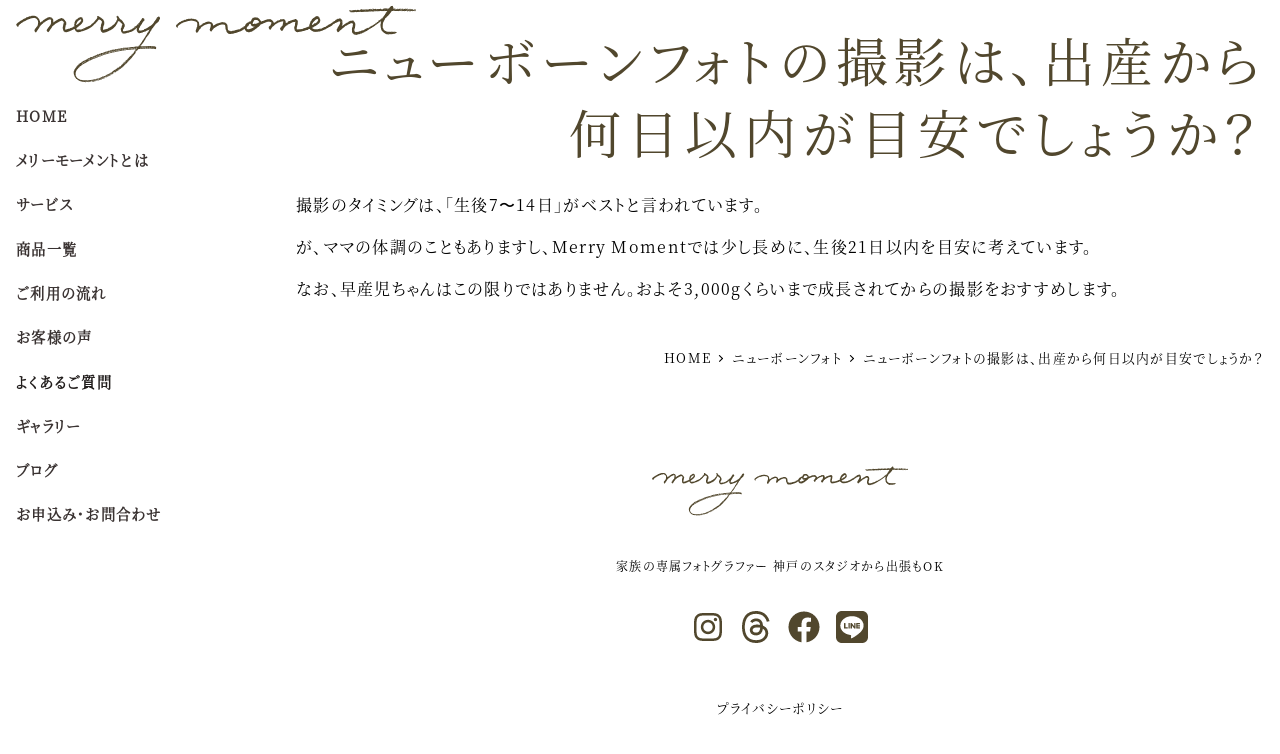

--- FILE ---
content_type: text/html; charset=UTF-8
request_url: https://merry-moment.com/faq/%E3%83%8B%E3%83%A5%E3%83%BC%E3%83%9C%E3%83%BC%E3%83%B3%E3%83%95%E3%82%A9%E3%83%88%E3%81%AE%E6%92%AE%E5%BD%B1%E3%81%AF%E3%80%81%E5%87%BA%E7%94%A3%E3%81%8B%E3%82%89%E4%BD%95%E6%97%A5%E4%BB%A5%E5%86%85/
body_size: 616696
content:
<!DOCTYPE html>
<html lang="ja" data-sticky-footer="true" data-scrolled="false">

<head>
			<meta charset="UTF-8">
		<meta name="viewport" content="width=device-width, initial-scale=1, minimum-scale=1, viewport-fit=cover">
		<title>ニューボーンフォトの撮影は、出産から何日以内が目安でしょうか？ &#8211; merry moment</title>
<meta name='robots' content='max-image-preview:large' />
		<meta name="description" content="撮影のタイミングは、「生後7〜14日」がベストと言われています。 が、ママの体調のこともありますし、Merry&hellip;">
				<meta property="og:title" content="ニューボーンフォトの撮影は、出産から何日以内が目安でしょうか？">
		<meta property="og:type" content="article">
		<meta property="og:url" content="https://merry-moment.com/faq/%e3%83%8b%e3%83%a5%e3%83%bc%e3%83%9c%e3%83%bc%e3%83%b3%e3%83%95%e3%82%a9%e3%83%88%e3%81%ae%e6%92%ae%e5%bd%b1%e3%81%af%e3%80%81%e5%87%ba%e7%94%a3%e3%81%8b%e3%82%89%e4%bd%95%e6%97%a5%e4%bb%a5%e5%86%85/">
		<meta property="og:image" content="https://merry-moment.com/wordpress/wp-content/uploads/2021/07/merrymoment_keyvisual-scaled.jpg">
		<meta property="og:site_name" content="merry moment">
		<meta property="og:description" content="撮影のタイミングは、「生後7〜14日」がベストと言われています。 が、ママの体調のこともありますし、Merry&hellip;">
		<meta property="og:locale" content="ja_JP">
					<meta property="fb:app_id" content="713781575680576">
				<link rel='dns-prefetch' href='//www.googletagmanager.com' />
<link rel='dns-prefetch' href='//fonts.googleapis.com' />
<link rel="alternate" type="application/rss+xml" title="merry moment &raquo; フィード" href="https://merry-moment.com/feed/" />
<link rel="alternate" type="application/rss+xml" title="merry moment &raquo; コメントフィード" href="https://merry-moment.com/comments/feed/" />
		<link rel="profile" href="http://gmpg.org/xfn/11">
												<link rel='stylesheet' id='sbi_styles-css' href='https://merry-moment.com/wordpress/wp-content/plugins/instagram-feed/css/sbi-styles.min.css?ver=6.7.1' type='text/css' media='all' />
			<!-- <link rel='stylesheet' id='wp-like-me-box-css' href='https://merry-moment.com/wordpress/wp-content/themes/snow-monkey/vendor/inc2734/wp-like-me-box/src/assets/css/wp-like-me-box.css?ver=1698028360' type='text/css' media='all' />
 -->
			<style media="all">.wp-like-me-box{background-color:var(--_color-black,#111);display:flex}.wp-like-me-box__figure{background-position:50% 50%;background-repeat:no-repeat;background-size:cover;flex:none;width:40%}@media (min-width:640px){.wp-like-me-box__figure{width:50%}}.wp-like-me-box__body{display:flex;flex:1;flex-direction:row;flex-wrap:wrap;justify-content:space-between;padding:.83333rem;padding:calc(var(--_space, 1.66667rem)*.5);text-align:center}@media (min-width:640px){.wp-like-me-box__body{padding:1.66667rem;padding:calc(var(--_space, 1.66667rem)*1)}}.wp-like-me-box__body>*{flex:1 0 100%}.wp-like-me-box__title{color:var(--_color-white,#fff);font-size:.75rem;font-weight:700;line-height:calc(1.04 + var(--_half-leading, .33333)*2);margin:0 0 1rem}@media (min-width:640px){.wp-like-me-box__title{font-size:1.5rem;line-height:calc(.88 + var(--_half-leading, .33333)*2);margin-bottom:1.66667rem;margin-bottom:calc(var(--_space, 1.66667rem)*1*var(--_margin-scale, 1));margin-left:0;margin-right:0;margin-top:0}}.wp-like-me-box__like{display:inline-block;line-height:1;vertical-align:top}.wp-like-me-box__lead{color:var(--_light-color-gray,#ccc);font-size:.75rem;line-height:calc(1.04 + var(--_half-leading, .33333)*2);margin-bottom:0;margin-left:0;margin-right:0;margin-top:.83333rem;margin-top:calc(var(--_space, 1.66667rem)*.5*var(--_margin-scale, 1))}@media (min-width:640px){.wp-like-me-box__lead{font-size:.875rem;line-height:calc(1.0227 + var(--_half-leading, .33333)*2);margin-bottom:0;margin-left:0;margin-right:0;margin-top:1.66667rem;margin-top:calc(var(--_space, 1.66667rem)*1*var(--_margin-scale, 1))}}</style>
						<!-- <link rel='stylesheet' id='slick-carousel-css' href='https://merry-moment.com/wordpress/wp-content/themes/snow-monkey/vendor/inc2734/wp-awesome-widgets/src/assets/packages/slick-carousel/slick/slick.css?ver=1698028360' type='text/css' media='all' />
 -->
			<style media="all">.slick-slider{position: relative;display: block;box-sizing: border-box;-webkit-user-select: none;-moz-user-select: none;-ms-user-select: none;user-select: none;-webkit-touch-callout: none;-khtml-user-select: none;-ms-touch-action: pan-y;touch-action: pan-y;-webkit-tap-highlight-color: transparent;}.slick-list{position: relative;display: block;overflow: hidden;margin: 0;padding: 0;}.slick-list:focus{outline: none;}.slick-list.dragging{cursor: pointer;cursor: hand;}.slick-slider .slick-track,.slick-slider .slick-list{-webkit-transform: translate3d(0, 0, 0);-moz-transform: translate3d(0, 0, 0);-ms-transform: translate3d(0, 0, 0);-o-transform: translate3d(0, 0, 0);transform: translate3d(0, 0, 0);}.slick-track{position: relative;top: 0;left: 0;display: block;margin-left: auto;margin-right: auto;}.slick-track:before,.slick-track:after{display: table;content: '';}.slick-track:after{clear: both;}.slick-loading .slick-track{visibility: hidden;}.slick-slide{display: none;float: left;height: 100%;min-height: 1px;}[dir='rtl'] .slick-slide{float: right;}.slick-slide img{display: block;}.slick-slide.slick-loading img{display: none;}.slick-slide.dragging img{pointer-events: none;}.slick-initialized .slick-slide{display: block;}.slick-loading .slick-slide{visibility: hidden;}.slick-vertical .slick-slide{display: block;height: auto;border: 1px solid transparent;}.slick-arrow.slick-hidden {display: none;}</style>
						<!-- <link rel='stylesheet' id='slick-carousel-theme-css' href='https://merry-moment.com/wordpress/wp-content/themes/snow-monkey/vendor/inc2734/wp-awesome-widgets/src/assets/packages/slick-carousel/slick/slick-theme.css?ver=1698028360' type='text/css' media='all' />
 -->
			<style media="all">.slick-loading .slick-list{background: #fff url('/wordpress/wp-content/themes/snow-monkey/vendor/inc2734/wp-awesome-widgets/src/assets/packages/slick-carousel/slick/ajax-loader.gif') center center no-repeat;}@font-face{font-family: 'slick';font-weight: normal;font-style: normal;src: url('/wordpress/wp-content/themes/snow-monkey/vendor/inc2734/wp-awesome-widgets/src/assets/packages/slick-carousel/slick/fonts/slick.eot');src: url('/wordpress/wp-content/themes/snow-monkey/vendor/inc2734/wp-awesome-widgets/src/assets/packages/slick-carousel/slick/fonts/slick.eot?#iefix') format('embedded-opentype'), url('/wordpress/wp-content/themes/snow-monkey/vendor/inc2734/wp-awesome-widgets/src/assets/packages/slick-carousel/slick/fonts/slick.woff') format('woff'), url('/wordpress/wp-content/themes/snow-monkey/vendor/inc2734/wp-awesome-widgets/src/assets/packages/slick-carousel/slick/fonts/slick.ttf') format('truetype'), url('/wordpress/wp-content/themes/snow-monkey/vendor/inc2734/wp-awesome-widgets/src/assets/packages/slick-carousel/slick/fonts/slick.svg#slick') format('svg');}.slick-prev,.slick-next{font-size: 0;line-height: 0;position: absolute;top: 50%;display: block;width: 20px;height: 20px;padding: 0;-webkit-transform: translate(0, -50%);-ms-transform: translate(0, -50%);transform: translate(0, -50%);cursor: pointer;color: transparent;border: none;outline: none;background: transparent;}.slick-prev:hover,.slick-prev:focus,.slick-next:hover,.slick-next:focus{color: transparent;outline: none;background: transparent;}.slick-prev:hover:before,.slick-prev:focus:before,.slick-next:hover:before,.slick-next:focus:before{opacity: 1;}.slick-prev.slick-disabled:before,.slick-next.slick-disabled:before{opacity: .25;}.slick-prev:before,.slick-next:before{font-family: 'slick';font-size: 20px;line-height: 1;opacity: .75;color: white;-webkit-font-smoothing: antialiased;-moz-osx-font-smoothing: grayscale;}.slick-prev{left: -25px;}[dir='rtl'] .slick-prev{right: -25px;left: auto;}.slick-prev:before{content: '←';}[dir='rtl'] .slick-prev:before{content: '→';}.slick-next{right: -25px;}[dir='rtl'] .slick-next{right: auto;left: -25px;}.slick-next:before{content: '→';}[dir='rtl'] .slick-next:before{content: '←';}.slick-dotted.slick-slider{margin-bottom: 30px;}.slick-dots{position: absolute;bottom: -25px;display: block;width: 100%;padding: 0;margin: 0;list-style: none;text-align: center;}.slick-dots li{position: relative;display: inline-block;width: 20px;height: 20px;margin: 0 5px;padding: 0;cursor: pointer;}.slick-dots li button{font-size: 0;line-height: 0;display: block;width: 20px;height: 20px;padding: 5px;cursor: pointer;color: transparent;border: 0;outline: none;background: transparent;}.slick-dots li button:hover,.slick-dots li button:focus{outline: none;}.slick-dots li button:hover:before,.slick-dots li button:focus:before{opacity: 1;}.slick-dots li button:before{font-family: 'slick';font-size: 6px;line-height: 20px;position: absolute;top: 0;left: 0;width: 20px;height: 20px;content: '•';text-align: center;opacity: .25;color: black;-webkit-font-smoothing: antialiased;-moz-osx-font-smoothing: grayscale;}.slick-dots li.slick-active button:before{opacity: .75;color: black;}</style>
						<!-- <link rel='stylesheet' id='wp-awesome-widgets-css' href='https://merry-moment.com/wordpress/wp-content/themes/snow-monkey/vendor/inc2734/wp-awesome-widgets/src/assets/css/app.css?ver=1698028360' type='text/css' media='all' />
 -->
			<style media="all">.wpaw-term{background-color:var(--_color-black);color:var(--_color-white);display:inline-block;font-size:12px;line-height:1;padding:3px 6px 2px}.wpaw-posts-list{list-style:none}.wpaw-posts-list,.wpaw-posts-list__item{margin:0;padding:0}.wpaw-posts-list__item>a{display:flex;flex-direction:row;flex-wrap:nowrap;text-decoration:none}.wpaw-posts-list__figure{background-color:var(--_lighter-color-gray);flex:none;height:90px;margin-right:1em;overflow:hidden;position:relative;width:90px}.wpaw-posts-list__figure>img{bottom:0;height:100%;left:0;object-fit:cover;object-position:50% 50%;position:absolute;right:0;top:0;width:100%}.wpaw-posts-list__body{display:flex;flex:1 1 0%;flex-direction:column;flex-wrap:nowrap}.wpaw-posts-list__body>*{flex:none}.wpaw-posts-list__date{margin-top:auto}.wpaw-slider__canvas{visibility:hidden}.wpaw-slider__canvas.slick-initialized{visibility:visible}.wpaw-slider__mask{bottom:0;left:0;position:absolute;right:0;top:0}.wpaw-slider__item{display:block;position:relative;text-decoration:none}.wpaw-slider__item .wpaw-slider__figure{bottom:0;left:0;position:absolute;right:0;top:0}.wpaw-slider__figure{background-color:var(--_color-black);display:block;overflow:hidden;position:relative}.wpaw-slider__figure>img{bottom:0;height:100%;left:0;object-fit:cover;object-position:50% 50%;position:absolute;right:0;top:0;width:100%}.wpaw-slider__item-content{color:var(--_color-white);position:relative}.wpaw-slider__item-more--ghost{border:1px solid var(--_color-white);color:var(--_color-white)}.wpaw-slider .slick-list{height:auto!important}.wpaw-slider .slick-track{display:flex}.wpaw-slider .slick-slide>div>div{display:block!important}.wpaw-pr-box__lead,.wpaw-pr-box__title{text-align:center}.wpaw-pr-box__item-figure{background-color:var(--_lighter-color-gray);overflow:hidden;position:relative}.wpaw-pr-box__item-figure>img{bottom:0;height:100%;left:0;object-fit:cover;object-position:50% 50%;position:absolute;right:0;top:0;width:100%}.wpaw-pr-box__item-figure:before{content:"";display:block}.wpaw-pr-box__item-figure--4to3:before{padding-top:75%}.wpaw-pr-box__item-figure--16to9:before{padding-top:56.25%}.wpaw-pr-box__item-title{font-weight:700}.wpaw-pr-box__action,.wpaw-pr-box__item-action{text-align:center}.wpaw-showcase{display:block;overflow:hidden;position:relative;text-decoration:none}.wpaw-showcase__bgimage{bottom:0;left:0;overflow:hidden;position:relative;position:absolute;right:0;top:0}.wpaw-showcase__bgimage>img{bottom:0;height:100%;left:0;object-fit:cover;object-position:50% 50%;position:absolute;right:0;top:0;width:100%}.wpaw-showcase__mask{background-color:#0003;bottom:0;content:"";left:0;position:absolute;right:0;top:0}.wpaw-showcase__inner{position:relative}.wpaw-showcase__figure{text-align:center}.wpaw-showcase__lead,.wpaw-showcase__title{color:var(--_color-white)}.wpaw-showcase__action{text-align:center}.wpaw-showcase__more{background-color:var(--_color-white);display:inline-block;line-height:1;text-align:center;text-decoration:none;white-space:nowrap}.wpaw-pickup-slider__canvas{visibility:hidden}.wpaw-pickup-slider__canvas.slick-initialized{visibility:visible}.wpaw-pickup-slider__item{display:block;position:relative;text-decoration:none}.wpaw-pickup-slider__item .wpaw-pickup-slider__figure{bottom:0;left:0;position:absolute;right:0;top:0}.wpaw-pickup-slider__figure{background-color:var(--_color-black);display:block;overflow:hidden;position:relative}.wpaw-pickup-slider__figure>img{bottom:0;height:100%;left:0;object-fit:cover;object-position:50% 50%;position:absolute;right:0;top:0;width:100%}.wpaw-pickup-slider__item-content{color:var(--_color-white);position:relative}.wpaw-pickup-slider .slick-list{height:auto!important}@media not all and (min-width:1024px){.wpaw-google-adsense--rectangle-2 .wpaw-google-adsense__row,.wpaw-google-adsense--rectangle-big-2 .wpaw-google-adsense__row{flex-wrap:nowrap}.wpaw-google-adsense--rectangle-2 .wpaw-google-adsense__col,.wpaw-google-adsense--rectangle-big-2 .wpaw-google-adsense__col{flex-basis:50%;max-width:50%}}.wpaw-google-adsense__row{display:flex;flex-direction:row;flex-wrap:wrap;margin:0 -.5em -1em}.wpaw-google-adsense__col{flex:1 1 0%;max-width:100%;padding:0 .5em 1em}.wpaw-google-adsense__ad{margin:0 auto;text-align:center;width:100%}.wpaw-google-adsense__ad--big-banner{max-height:90px;max-width:728px}.wpaw-google-adsense__ad--rectangle-big{max-height:280px;max-width:336px}.wpaw-google-adsense__ad--large-mobile{max-height:100px;max-width:320px}.wpaw-google-adsense__ad--large-sky-scraper{max-height:600px;max-width:300px}.wpaw-google-adsense__ad--rectangle{max-height:250px;max-width:300px}.wpaw-google-adsense__ad--rectangle-big-2{max-height:280px;max-width:336px}.wpaw-google-adsense__ad--rectangle-2{max-height:250px;max-width:300px}.wpaw-carousel__canvas{visibility:hidden}.wpaw-carousel__canvas.slick-initialized{visibility:visible}.wpaw-carousel__item{position:relative}.wpaw-carousel__item-figure{background-color:var(--_lighter-color-gray);overflow:hidden;position:relative}.wpaw-carousel__item-figure>img{bottom:0;height:100%;left:0;object-fit:cover;object-position:50% 50%;position:absolute;right:0;top:0;width:100%}.wpaw-carousel__item-figure:before{content:"";display:block;padding-top:75%}.wpaw-carousel__item-taxonomy{left:0;line-height:1;position:absolute;top:0}.wpaw-local-nav__item .wpaw-local-nav__sublist,.wpaw-local-nav__list,.wpaw-local-nav__subitem{margin-bottom:0;margin-top:0}.wpaw-local-nav--horizontal .wpaw-local-nav__sublist{list-style:none;margin-left:0;padding-left:0}.wpaw-local-nav--horizontal .wpaw-local-nav__subitem{display:inline-block;margin-left:0;padding-left:0}.wpaw-local-nav--horizontal .wpaw-local-nav__subitem:not(:first-child){margin-left:1rem}</style>
						<!-- <link rel='stylesheet' id='wp-block-library-css' href='https://merry-moment.com/wordpress/wp-includes/css/dist/block-library/style.min.css?ver=6.3.7' type='text/css' media='all' />
 -->
			<style media="all">.wp-block-archives{box-sizing:border-box}.wp-block-archives-dropdown label{display:block}.wp-block-avatar{line-height:0}.wp-block-avatar,.wp-block-avatar img{box-sizing:border-box}.wp-block-avatar.aligncenter{text-align:center}.wp-block-audio{box-sizing:border-box}.wp-block-audio figcaption{margin-bottom:1em;margin-top:.5em}.wp-block-audio audio{min-width:300px;width:100%}.wp-block-button__link{box-sizing:border-box;cursor:pointer;display:inline-block;text-align:center;word-break:break-word}.wp-block-button__link.aligncenter{text-align:center}.wp-block-button__link.alignright{text-align:right}:where(.wp-block-button__link){border-radius:9999px;box-shadow:none;padding:calc(.667em + 2px) calc(1.333em + 2px);text-decoration:none}.wp-block-button[style*=text-decoration] .wp-block-button__link{text-decoration:inherit}.wp-block-buttons>.wp-block-button.has-custom-width{max-width:none}.wp-block-buttons>.wp-block-button.has-custom-width .wp-block-button__link{width:100%}.wp-block-buttons>.wp-block-button.has-custom-font-size .wp-block-button__link{font-size:inherit}.wp-block-buttons>.wp-block-button.wp-block-button__width-25{width:calc(25% - var(--wp--style--block-gap, .5em)*.75)}.wp-block-buttons>.wp-block-button.wp-block-button__width-50{width:calc(50% - var(--wp--style--block-gap, .5em)*.5)}.wp-block-buttons>.wp-block-button.wp-block-button__width-75{width:calc(75% - var(--wp--style--block-gap, .5em)*.25)}.wp-block-buttons>.wp-block-button.wp-block-button__width-100{flex-basis:100%;width:100%}.wp-block-buttons.is-vertical>.wp-block-button.wp-block-button__width-25{width:25%}.wp-block-buttons.is-vertical>.wp-block-button.wp-block-button__width-50{width:50%}.wp-block-buttons.is-vertical>.wp-block-button.wp-block-button__width-75{width:75%}.wp-block-button.is-style-squared,.wp-block-button__link.wp-block-button.is-style-squared{border-radius:0}.wp-block-button.no-border-radius,.wp-block-button__link.no-border-radius{border-radius:0!important}.wp-block-button .wp-block-button__link.is-style-outline,.wp-block-button.is-style-outline>.wp-block-button__link{border:2px solid;padding:.667em 1.333em}.wp-block-button .wp-block-button__link.is-style-outline:not(.has-text-color),.wp-block-button.is-style-outline>.wp-block-button__link:not(.has-text-color){color:currentColor}.wp-block-button .wp-block-button__link.is-style-outline:not(.has-background),.wp-block-button.is-style-outline>.wp-block-button__link:not(.has-background){background-color:transparent;background-image:none}.wp-block-button .wp-block-button__link:where(.has-border-color){border-width:initial}.wp-block-button .wp-block-button__link:where([style*=border-top-color]){border-top-width:medium}.wp-block-button .wp-block-button__link:where([style*=border-right-color]){border-right-width:medium}.wp-block-button .wp-block-button__link:where([style*=border-bottom-color]){border-bottom-width:medium}.wp-block-button .wp-block-button__link:where([style*=border-left-color]){border-left-width:medium}.wp-block-button .wp-block-button__link:where([style*=border-style]){border-width:initial}.wp-block-button .wp-block-button__link:where([style*=border-top-style]){border-top-width:medium}.wp-block-button .wp-block-button__link:where([style*=border-right-style]){border-right-width:medium}.wp-block-button .wp-block-button__link:where([style*=border-bottom-style]){border-bottom-width:medium}.wp-block-button .wp-block-button__link:where([style*=border-left-style]){border-left-width:medium}.wp-block-buttons.is-vertical{flex-direction:column}.wp-block-buttons.is-vertical>.wp-block-button:last-child{margin-bottom:0}.wp-block-buttons>.wp-block-button{display:inline-block;margin:0}.wp-block-buttons.is-content-justification-left{justify-content:flex-start}.wp-block-buttons.is-content-justification-left.is-vertical{align-items:flex-start}.wp-block-buttons.is-content-justification-center{justify-content:center}.wp-block-buttons.is-content-justification-center.is-vertical{align-items:center}.wp-block-buttons.is-content-justification-right{justify-content:flex-end}.wp-block-buttons.is-content-justification-right.is-vertical{align-items:flex-end}.wp-block-buttons.is-content-justification-space-between{justify-content:space-between}.wp-block-buttons.aligncenter{text-align:center}.wp-block-buttons:not(.is-content-justification-space-between,.is-content-justification-right,.is-content-justification-left,.is-content-justification-center) .wp-block-button.aligncenter{margin-left:auto;margin-right:auto;width:100%}.wp-block-buttons[style*=text-decoration] .wp-block-button,.wp-block-buttons[style*=text-decoration] .wp-block-button__link{text-decoration:inherit}.wp-block-buttons.has-custom-font-size .wp-block-button__link{font-size:inherit}.wp-block-button.aligncenter,.wp-block-calendar{text-align:center}.wp-block-calendar td,.wp-block-calendar th{border:1px solid;padding:.25em}.wp-block-calendar th{font-weight:400}.wp-block-calendar caption{background-color:inherit}.wp-block-calendar table{border-collapse:collapse;width:100%}.wp-block-calendar table:where(:not(.has-text-color)){color:#40464d}.wp-block-calendar table:where(:not(.has-text-color)) td,.wp-block-calendar table:where(:not(.has-text-color)) th{border-color:#ddd}.wp-block-calendar table.has-background th{background-color:inherit}.wp-block-calendar table.has-text-color th{color:inherit}:where(.wp-block-calendar table:not(.has-background) th){background:#ddd}.wp-block-categories{box-sizing:border-box}.wp-block-categories.alignleft{margin-right:2em}.wp-block-categories.alignright{margin-left:2em}.wp-block-categories.wp-block-categories-dropdown.aligncenter{text-align:center}.wp-block-code{box-sizing:border-box}.wp-block-code code{display:block;font-family:inherit;overflow-wrap:break-word;white-space:pre-wrap}.wp-block-columns{align-items:normal!important;box-sizing:border-box;display:flex;flex-wrap:wrap!important}@media (min-width:782px){.wp-block-columns{flex-wrap:nowrap!important}}.wp-block-columns.are-vertically-aligned-top{align-items:flex-start}.wp-block-columns.are-vertically-aligned-center{align-items:center}.wp-block-columns.are-vertically-aligned-bottom{align-items:flex-end}@media (max-width:781px){.wp-block-columns:not(.is-not-stacked-on-mobile)>.wp-block-column{flex-basis:100%!important}}@media (min-width:782px){.wp-block-columns:not(.is-not-stacked-on-mobile)>.wp-block-column{flex-basis:0;flex-grow:1}.wp-block-columns:not(.is-not-stacked-on-mobile)>.wp-block-column[style*=flex-basis]{flex-grow:0}}.wp-block-columns.is-not-stacked-on-mobile{flex-wrap:nowrap!important}.wp-block-columns.is-not-stacked-on-mobile>.wp-block-column{flex-basis:0;flex-grow:1}.wp-block-columns.is-not-stacked-on-mobile>.wp-block-column[style*=flex-basis]{flex-grow:0}:where(.wp-block-columns){margin-bottom:1.75em}:where(.wp-block-columns.has-background){padding:1.25em 2.375em}.wp-block-column{flex-grow:1;min-width:0;overflow-wrap:break-word;word-break:break-word}.wp-block-column.is-vertically-aligned-top{align-self:flex-start}.wp-block-column.is-vertically-aligned-center{align-self:center}.wp-block-column.is-vertically-aligned-bottom{align-self:flex-end}.wp-block-column.is-vertically-aligned-bottom,.wp-block-column.is-vertically-aligned-center,.wp-block-column.is-vertically-aligned-top{width:100%}.wp-block-post-comments{box-sizing:border-box}.wp-block-post-comments .alignleft{float:left}.wp-block-post-comments .alignright{float:right}.wp-block-post-comments .navigation:after{clear:both;content:"";display:table}.wp-block-post-comments .commentlist{clear:both;list-style:none;margin:0;padding:0}.wp-block-post-comments .commentlist .comment{min-height:2.25em;padding-left:3.25em}.wp-block-post-comments .commentlist .comment p{font-size:1em;line-height:1.8;margin:1em 0}.wp-block-post-comments .commentlist .children{list-style:none;margin:0;padding:0}.wp-block-post-comments .comment-author{line-height:1.5}.wp-block-post-comments .comment-author .avatar{border-radius:1.5em;display:block;float:left;height:2.5em;margin-right:.75em;margin-top:.5em;width:2.5em}.wp-block-post-comments .comment-author cite{font-style:normal}.wp-block-post-comments .comment-meta{font-size:.875em;line-height:1.5}.wp-block-post-comments .comment-meta b{font-weight:400}.wp-block-post-comments .comment-meta .comment-awaiting-moderation{display:block;margin-bottom:1em;margin-top:1em}.wp-block-post-comments .comment-body .commentmetadata{font-size:.875em}.wp-block-post-comments .comment-form-author label,.wp-block-post-comments .comment-form-comment label,.wp-block-post-comments .comment-form-email label,.wp-block-post-comments .comment-form-url label{display:block;margin-bottom:.25em}.wp-block-post-comments .comment-form input:not([type=submit]):not([type=checkbox]),.wp-block-post-comments .comment-form textarea{box-sizing:border-box;display:block;width:100%}.wp-block-post-comments .comment-form-cookies-consent{display:flex;gap:.25em}.wp-block-post-comments .comment-form-cookies-consent #wp-comment-cookies-consent{margin-top:.35em}.wp-block-post-comments .comment-reply-title{margin-bottom:0}.wp-block-post-comments .comment-reply-title :where(small){font-size:var(--wp--preset--font-size--medium,smaller);margin-left:.5em}.wp-block-post-comments .reply{font-size:.875em;margin-bottom:1.4em}.wp-block-post-comments input:not([type=submit]),.wp-block-post-comments textarea{border:1px solid #949494;font-family:inherit;font-size:1em}.wp-block-post-comments input:not([type=submit]):not([type=checkbox]),.wp-block-post-comments textarea{padding:calc(.667em + 2px)}:where(.wp-block-post-comments input[type=submit]){border:none}.wp-block-comments-pagination>.wp-block-comments-pagination-next,.wp-block-comments-pagination>.wp-block-comments-pagination-numbers,.wp-block-comments-pagination>.wp-block-comments-pagination-previous{margin-bottom:.5em;margin-right:.5em}.wp-block-comments-pagination>.wp-block-comments-pagination-next:last-child,.wp-block-comments-pagination>.wp-block-comments-pagination-numbers:last-child,.wp-block-comments-pagination>.wp-block-comments-pagination-previous:last-child{margin-right:0}.wp-block-comments-pagination .wp-block-comments-pagination-previous-arrow{display:inline-block;margin-right:1ch}.wp-block-comments-pagination .wp-block-comments-pagination-previous-arrow:not(.is-arrow-chevron){transform:scaleX(1)}.wp-block-comments-pagination .wp-block-comments-pagination-next-arrow{display:inline-block;margin-left:1ch}.wp-block-comments-pagination .wp-block-comments-pagination-next-arrow:not(.is-arrow-chevron){transform:scaleX(1)}.wp-block-comments-pagination.aligncenter{justify-content:center}.wp-block-comment-template{box-sizing:border-box;list-style:none;margin-bottom:0;max-width:100%;padding:0}.wp-block-comment-template li{clear:both}.wp-block-comment-template ol{list-style:none;margin-bottom:0;max-width:100%;padding-left:2rem}.wp-block-comment-template.alignleft{float:left}.wp-block-comment-template.aligncenter{margin-left:auto;margin-right:auto;width:-moz-fit-content;width:fit-content}.wp-block-comment-template.alignright{float:right}.wp-block-cover,.wp-block-cover-image{align-items:center;background-position:50%;box-sizing:border-box;display:flex;justify-content:center;min-height:430px;overflow:hidden;overflow:clip;padding:1em;position:relative}.wp-block-cover .has-background-dim:not([class*=-background-color]),.wp-block-cover-image .has-background-dim:not([class*=-background-color]),.wp-block-cover-image.has-background-dim:not([class*=-background-color]),.wp-block-cover.has-background-dim:not([class*=-background-color]){background-color:#000}.wp-block-cover .has-background-dim.has-background-gradient,.wp-block-cover-image .has-background-dim.has-background-gradient{background-color:transparent}.wp-block-cover-image.has-background-dim:before,.wp-block-cover.has-background-dim:before{background-color:inherit;content:""}.wp-block-cover .wp-block-cover__background,.wp-block-cover .wp-block-cover__gradient-background,.wp-block-cover-image .wp-block-cover__background,.wp-block-cover-image .wp-block-cover__gradient-background,.wp-block-cover-image.has-background-dim:not(.has-background-gradient):before,.wp-block-cover.has-background-dim:not(.has-background-gradient):before{bottom:0;left:0;opacity:.5;position:absolute;right:0;top:0;z-index:1}.wp-block-cover-image.has-background-dim.has-background-dim-10 .wp-block-cover__background,.wp-block-cover-image.has-background-dim.has-background-dim-10 .wp-block-cover__gradient-background,.wp-block-cover-image.has-background-dim.has-background-dim-10:not(.has-background-gradient):before,.wp-block-cover.has-background-dim.has-background-dim-10 .wp-block-cover__background,.wp-block-cover.has-background-dim.has-background-dim-10 .wp-block-cover__gradient-background,.wp-block-cover.has-background-dim.has-background-dim-10:not(.has-background-gradient):before{opacity:.1}.wp-block-cover-image.has-background-dim.has-background-dim-20 .wp-block-cover__background,.wp-block-cover-image.has-background-dim.has-background-dim-20 .wp-block-cover__gradient-background,.wp-block-cover-image.has-background-dim.has-background-dim-20:not(.has-background-gradient):before,.wp-block-cover.has-background-dim.has-background-dim-20 .wp-block-cover__background,.wp-block-cover.has-background-dim.has-background-dim-20 .wp-block-cover__gradient-background,.wp-block-cover.has-background-dim.has-background-dim-20:not(.has-background-gradient):before{opacity:.2}.wp-block-cover-image.has-background-dim.has-background-dim-30 .wp-block-cover__background,.wp-block-cover-image.has-background-dim.has-background-dim-30 .wp-block-cover__gradient-background,.wp-block-cover-image.has-background-dim.has-background-dim-30:not(.has-background-gradient):before,.wp-block-cover.has-background-dim.has-background-dim-30 .wp-block-cover__background,.wp-block-cover.has-background-dim.has-background-dim-30 .wp-block-cover__gradient-background,.wp-block-cover.has-background-dim.has-background-dim-30:not(.has-background-gradient):before{opacity:.3}.wp-block-cover-image.has-background-dim.has-background-dim-40 .wp-block-cover__background,.wp-block-cover-image.has-background-dim.has-background-dim-40 .wp-block-cover__gradient-background,.wp-block-cover-image.has-background-dim.has-background-dim-40:not(.has-background-gradient):before,.wp-block-cover.has-background-dim.has-background-dim-40 .wp-block-cover__background,.wp-block-cover.has-background-dim.has-background-dim-40 .wp-block-cover__gradient-background,.wp-block-cover.has-background-dim.has-background-dim-40:not(.has-background-gradient):before{opacity:.4}.wp-block-cover-image.has-background-dim.has-background-dim-50 .wp-block-cover__background,.wp-block-cover-image.has-background-dim.has-background-dim-50 .wp-block-cover__gradient-background,.wp-block-cover-image.has-background-dim.has-background-dim-50:not(.has-background-gradient):before,.wp-block-cover.has-background-dim.has-background-dim-50 .wp-block-cover__background,.wp-block-cover.has-background-dim.has-background-dim-50 .wp-block-cover__gradient-background,.wp-block-cover.has-background-dim.has-background-dim-50:not(.has-background-gradient):before{opacity:.5}.wp-block-cover-image.has-background-dim.has-background-dim-60 .wp-block-cover__background,.wp-block-cover-image.has-background-dim.has-background-dim-60 .wp-block-cover__gradient-background,.wp-block-cover-image.has-background-dim.has-background-dim-60:not(.has-background-gradient):before,.wp-block-cover.has-background-dim.has-background-dim-60 .wp-block-cover__background,.wp-block-cover.has-background-dim.has-background-dim-60 .wp-block-cover__gradient-background,.wp-block-cover.has-background-dim.has-background-dim-60:not(.has-background-gradient):before{opacity:.6}.wp-block-cover-image.has-background-dim.has-background-dim-70 .wp-block-cover__background,.wp-block-cover-image.has-background-dim.has-background-dim-70 .wp-block-cover__gradient-background,.wp-block-cover-image.has-background-dim.has-background-dim-70:not(.has-background-gradient):before,.wp-block-cover.has-background-dim.has-background-dim-70 .wp-block-cover__background,.wp-block-cover.has-background-dim.has-background-dim-70 .wp-block-cover__gradient-background,.wp-block-cover.has-background-dim.has-background-dim-70:not(.has-background-gradient):before{opacity:.7}.wp-block-cover-image.has-background-dim.has-background-dim-80 .wp-block-cover__background,.wp-block-cover-image.has-background-dim.has-background-dim-80 .wp-block-cover__gradient-background,.wp-block-cover-image.has-background-dim.has-background-dim-80:not(.has-background-gradient):before,.wp-block-cover.has-background-dim.has-background-dim-80 .wp-block-cover__background,.wp-block-cover.has-background-dim.has-background-dim-80 .wp-block-cover__gradient-background,.wp-block-cover.has-background-dim.has-background-dim-80:not(.has-background-gradient):before{opacity:.8}.wp-block-cover-image.has-background-dim.has-background-dim-90 .wp-block-cover__background,.wp-block-cover-image.has-background-dim.has-background-dim-90 .wp-block-cover__gradient-background,.wp-block-cover-image.has-background-dim.has-background-dim-90:not(.has-background-gradient):before,.wp-block-cover.has-background-dim.has-background-dim-90 .wp-block-cover__background,.wp-block-cover.has-background-dim.has-background-dim-90 .wp-block-cover__gradient-background,.wp-block-cover.has-background-dim.has-background-dim-90:not(.has-background-gradient):before{opacity:.9}.wp-block-cover-image.has-background-dim.has-background-dim-100 .wp-block-cover__background,.wp-block-cover-image.has-background-dim.has-background-dim-100 .wp-block-cover__gradient-background,.wp-block-cover-image.has-background-dim.has-background-dim-100:not(.has-background-gradient):before,.wp-block-cover.has-background-dim.has-background-dim-100 .wp-block-cover__background,.wp-block-cover.has-background-dim.has-background-dim-100 .wp-block-cover__gradient-background,.wp-block-cover.has-background-dim.has-background-dim-100:not(.has-background-gradient):before{opacity:1}.wp-block-cover .wp-block-cover__background.has-background-dim.has-background-dim-0,.wp-block-cover .wp-block-cover__gradient-background.has-background-dim.has-background-dim-0,.wp-block-cover-image .wp-block-cover__background.has-background-dim.has-background-dim-0,.wp-block-cover-image .wp-block-cover__gradient-background.has-background-dim.has-background-dim-0{opacity:0}.wp-block-cover .wp-block-cover__background.has-background-dim.has-background-dim-10,.wp-block-cover .wp-block-cover__gradient-background.has-background-dim.has-background-dim-10,.wp-block-cover-image .wp-block-cover__background.has-background-dim.has-background-dim-10,.wp-block-cover-image .wp-block-cover__gradient-background.has-background-dim.has-background-dim-10{opacity:.1}.wp-block-cover .wp-block-cover__background.has-background-dim.has-background-dim-20,.wp-block-cover .wp-block-cover__gradient-background.has-background-dim.has-background-dim-20,.wp-block-cover-image .wp-block-cover__background.has-background-dim.has-background-dim-20,.wp-block-cover-image .wp-block-cover__gradient-background.has-background-dim.has-background-dim-20{opacity:.2}.wp-block-cover .wp-block-cover__background.has-background-dim.has-background-dim-30,.wp-block-cover .wp-block-cover__gradient-background.has-background-dim.has-background-dim-30,.wp-block-cover-image .wp-block-cover__background.has-background-dim.has-background-dim-30,.wp-block-cover-image .wp-block-cover__gradient-background.has-background-dim.has-background-dim-30{opacity:.3}.wp-block-cover .wp-block-cover__background.has-background-dim.has-background-dim-40,.wp-block-cover .wp-block-cover__gradient-background.has-background-dim.has-background-dim-40,.wp-block-cover-image .wp-block-cover__background.has-background-dim.has-background-dim-40,.wp-block-cover-image .wp-block-cover__gradient-background.has-background-dim.has-background-dim-40{opacity:.4}.wp-block-cover .wp-block-cover__background.has-background-dim.has-background-dim-50,.wp-block-cover .wp-block-cover__gradient-background.has-background-dim.has-background-dim-50,.wp-block-cover-image .wp-block-cover__background.has-background-dim.has-background-dim-50,.wp-block-cover-image .wp-block-cover__gradient-background.has-background-dim.has-background-dim-50{opacity:.5}.wp-block-cover .wp-block-cover__background.has-background-dim.has-background-dim-60,.wp-block-cover .wp-block-cover__gradient-background.has-background-dim.has-background-dim-60,.wp-block-cover-image .wp-block-cover__background.has-background-dim.has-background-dim-60,.wp-block-cover-image .wp-block-cover__gradient-background.has-background-dim.has-background-dim-60{opacity:.6}.wp-block-cover .wp-block-cover__background.has-background-dim.has-background-dim-70,.wp-block-cover .wp-block-cover__gradient-background.has-background-dim.has-background-dim-70,.wp-block-cover-image .wp-block-cover__background.has-background-dim.has-background-dim-70,.wp-block-cover-image .wp-block-cover__gradient-background.has-background-dim.has-background-dim-70{opacity:.7}.wp-block-cover .wp-block-cover__background.has-background-dim.has-background-dim-80,.wp-block-cover .wp-block-cover__gradient-background.has-background-dim.has-background-dim-80,.wp-block-cover-image .wp-block-cover__background.has-background-dim.has-background-dim-80,.wp-block-cover-image .wp-block-cover__gradient-background.has-background-dim.has-background-dim-80{opacity:.8}.wp-block-cover .wp-block-cover__background.has-background-dim.has-background-dim-90,.wp-block-cover .wp-block-cover__gradient-background.has-background-dim.has-background-dim-90,.wp-block-cover-image .wp-block-cover__background.has-background-dim.has-background-dim-90,.wp-block-cover-image .wp-block-cover__gradient-background.has-background-dim.has-background-dim-90{opacity:.9}.wp-block-cover .wp-block-cover__background.has-background-dim.has-background-dim-100,.wp-block-cover .wp-block-cover__gradient-background.has-background-dim.has-background-dim-100,.wp-block-cover-image .wp-block-cover__background.has-background-dim.has-background-dim-100,.wp-block-cover-image .wp-block-cover__gradient-background.has-background-dim.has-background-dim-100{opacity:1}.wp-block-cover-image.alignleft,.wp-block-cover-image.alignright,.wp-block-cover.alignleft,.wp-block-cover.alignright{max-width:420px;width:100%}.wp-block-cover-image:after,.wp-block-cover:after{content:"";display:block;font-size:0;min-height:inherit}@supports (position:sticky){.wp-block-cover-image:after,.wp-block-cover:after{content:none}}.wp-block-cover-image.aligncenter,.wp-block-cover-image.alignleft,.wp-block-cover-image.alignright,.wp-block-cover.aligncenter,.wp-block-cover.alignleft,.wp-block-cover.alignright{display:flex}.wp-block-cover .wp-block-cover__inner-container,.wp-block-cover-image .wp-block-cover__inner-container{color:inherit;width:100%;z-index:1}.wp-block-cover h1:not(.has-text-color),.wp-block-cover h2:not(.has-text-color),.wp-block-cover h3:not(.has-text-color),.wp-block-cover h4:not(.has-text-color),.wp-block-cover h5:not(.has-text-color),.wp-block-cover h6:not(.has-text-color),.wp-block-cover p:not(.has-text-color),.wp-block-cover-image h1:not(.has-text-color),.wp-block-cover-image h2:not(.has-text-color),.wp-block-cover-image h3:not(.has-text-color),.wp-block-cover-image h4:not(.has-text-color),.wp-block-cover-image h5:not(.has-text-color),.wp-block-cover-image h6:not(.has-text-color),.wp-block-cover-image p:not(.has-text-color){color:inherit}.wp-block-cover-image.is-position-top-left,.wp-block-cover.is-position-top-left{align-items:flex-start;justify-content:flex-start}.wp-block-cover-image.is-position-top-center,.wp-block-cover.is-position-top-center{align-items:flex-start;justify-content:center}.wp-block-cover-image.is-position-top-right,.wp-block-cover.is-position-top-right{align-items:flex-start;justify-content:flex-end}.wp-block-cover-image.is-position-center-left,.wp-block-cover.is-position-center-left{align-items:center;justify-content:flex-start}.wp-block-cover-image.is-position-center-center,.wp-block-cover.is-position-center-center{align-items:center;justify-content:center}.wp-block-cover-image.is-position-center-right,.wp-block-cover.is-position-center-right{align-items:center;justify-content:flex-end}.wp-block-cover-image.is-position-bottom-left,.wp-block-cover.is-position-bottom-left{align-items:flex-end;justify-content:flex-start}.wp-block-cover-image.is-position-bottom-center,.wp-block-cover.is-position-bottom-center{align-items:flex-end;justify-content:center}.wp-block-cover-image.is-position-bottom-right,.wp-block-cover.is-position-bottom-right{align-items:flex-end;justify-content:flex-end}.wp-block-cover-image.has-custom-content-position.has-custom-content-position .wp-block-cover__inner-container,.wp-block-cover.has-custom-content-position.has-custom-content-position .wp-block-cover__inner-container{margin:0;width:auto}.wp-block-cover .wp-block-cover__image-background,.wp-block-cover video.wp-block-cover__video-background,.wp-block-cover-image .wp-block-cover__image-background,.wp-block-cover-image video.wp-block-cover__video-background{border:none;bottom:0;box-shadow:none;height:100%;left:0;margin:0;max-height:none;max-width:none;object-fit:cover;outline:none;padding:0;position:absolute;right:0;top:0;width:100%}.wp-block-cover-image.has-parallax,.wp-block-cover.has-parallax,.wp-block-cover__image-background.has-parallax,video.wp-block-cover__video-background.has-parallax{background-attachment:fixed;background-repeat:no-repeat;background-size:cover}@supports (-webkit-touch-callout:inherit){.wp-block-cover-image.has-parallax,.wp-block-cover.has-parallax,.wp-block-cover__image-background.has-parallax,video.wp-block-cover__video-background.has-parallax{background-attachment:scroll}}@media (prefers-reduced-motion:reduce){.wp-block-cover-image.has-parallax,.wp-block-cover.has-parallax,.wp-block-cover__image-background.has-parallax,video.wp-block-cover__video-background.has-parallax{background-attachment:scroll}}.wp-block-cover-image.is-repeated,.wp-block-cover.is-repeated,.wp-block-cover__image-background.is-repeated,video.wp-block-cover__video-background.is-repeated{background-repeat:repeat;background-size:auto}.wp-block-cover__image-background,.wp-block-cover__video-background{z-index:0}.wp-block-cover-image-text,.wp-block-cover-image-text a,.wp-block-cover-image-text a:active,.wp-block-cover-image-text a:focus,.wp-block-cover-image-text a:hover,.wp-block-cover-text,.wp-block-cover-text a,.wp-block-cover-text a:active,.wp-block-cover-text a:focus,.wp-block-cover-text a:hover,section.wp-block-cover-image h2,section.wp-block-cover-image h2 a,section.wp-block-cover-image h2 a:active,section.wp-block-cover-image h2 a:focus,section.wp-block-cover-image h2 a:hover{color:#fff}.wp-block-cover-image .wp-block-cover.has-left-content{justify-content:flex-start}.wp-block-cover-image .wp-block-cover.has-right-content{justify-content:flex-end}.wp-block-cover-image.has-left-content .wp-block-cover-image-text,.wp-block-cover.has-left-content .wp-block-cover-text,section.wp-block-cover-image.has-left-content>h2{margin-left:0;text-align:left}.wp-block-cover-image.has-right-content .wp-block-cover-image-text,.wp-block-cover.has-right-content .wp-block-cover-text,section.wp-block-cover-image.has-right-content>h2{margin-right:0;text-align:right}.wp-block-cover .wp-block-cover-text,.wp-block-cover-image .wp-block-cover-image-text,section.wp-block-cover-image>h2{font-size:2em;line-height:1.25;margin-bottom:0;max-width:840px;padding:.44em;text-align:center;z-index:1}:where(.wp-block-cover-image:not(.has-text-color)),:where(.wp-block-cover:not(.has-text-color)){color:#fff}:where(.wp-block-cover-image.is-light:not(.has-text-color)),:where(.wp-block-cover.is-light:not(.has-text-color)){color:#000}.wp-block-details{box-sizing:border-box;overflow:hidden}.wp-block-details summary{cursor:pointer}.wp-block-details>:not(summary){margin-block-end:0;margin-block-start:var(--wp--style--block-gap)}.wp-block-details>:last-child{margin-bottom:0}.wp-block-embed.alignleft,.wp-block-embed.alignright,.wp-block[data-align=left]>[data-type="core/embed"],.wp-block[data-align=right]>[data-type="core/embed"]{max-width:360px;width:100%}.wp-block-embed.alignleft .wp-block-embed__wrapper,.wp-block-embed.alignright .wp-block-embed__wrapper,.wp-block[data-align=left]>[data-type="core/embed"] .wp-block-embed__wrapper,.wp-block[data-align=right]>[data-type="core/embed"] .wp-block-embed__wrapper{min-width:280px}.wp-block-cover .wp-block-embed{min-height:240px;min-width:320px}.wp-block-embed{overflow-wrap:break-word}.wp-block-embed figcaption{margin-bottom:1em;margin-top:.5em}.wp-block-embed iframe{max-width:100%}.wp-block-embed__wrapper{position:relative}.wp-embed-responsive .wp-has-aspect-ratio .wp-block-embed__wrapper:before{content:"";display:block;padding-top:50%}.wp-embed-responsive .wp-has-aspect-ratio iframe{bottom:0;height:100%;left:0;position:absolute;right:0;top:0;width:100%}.wp-embed-responsive .wp-embed-aspect-21-9 .wp-block-embed__wrapper:before{padding-top:42.85%}.wp-embed-responsive .wp-embed-aspect-18-9 .wp-block-embed__wrapper:before{padding-top:50%}.wp-embed-responsive .wp-embed-aspect-16-9 .wp-block-embed__wrapper:before{padding-top:56.25%}.wp-embed-responsive .wp-embed-aspect-4-3 .wp-block-embed__wrapper:before{padding-top:75%}.wp-embed-responsive .wp-embed-aspect-1-1 .wp-block-embed__wrapper:before{padding-top:100%}.wp-embed-responsive .wp-embed-aspect-9-16 .wp-block-embed__wrapper:before{padding-top:177.77%}.wp-embed-responsive .wp-embed-aspect-1-2 .wp-block-embed__wrapper:before{padding-top:200%}.wp-block-file:not(.wp-element-button){font-size:.8em}.wp-block-file.aligncenter{text-align:center}.wp-block-file.alignright{text-align:right}.wp-block-file *+.wp-block-file__button{margin-left:.75em}:where(.wp-block-file){margin-bottom:1.5em}.wp-block-file__embed{margin-bottom:1em}:where(.wp-block-file__button){border-radius:2em;display:inline-block;padding:.5em 1em}:where(.wp-block-file__button):is(a):active,:where(.wp-block-file__button):is(a):focus,:where(.wp-block-file__button):is(a):hover,:where(.wp-block-file__button):is(a):visited{box-shadow:none;color:#fff;opacity:.85;text-decoration:none}.blocks-gallery-grid:not(.has-nested-images),.wp-block-gallery:not(.has-nested-images){display:flex;flex-wrap:wrap;list-style-type:none;margin:0;padding:0}.blocks-gallery-grid:not(.has-nested-images) .blocks-gallery-image,.blocks-gallery-grid:not(.has-nested-images) .blocks-gallery-item,.wp-block-gallery:not(.has-nested-images) .blocks-gallery-image,.wp-block-gallery:not(.has-nested-images) .blocks-gallery-item{display:flex;flex-direction:column;flex-grow:1;justify-content:center;margin:0 1em 1em 0;position:relative;width:calc(50% - 1em)}.blocks-gallery-grid:not(.has-nested-images) .blocks-gallery-image:nth-of-type(2n),.blocks-gallery-grid:not(.has-nested-images) .blocks-gallery-item:nth-of-type(2n),.wp-block-gallery:not(.has-nested-images) .blocks-gallery-image:nth-of-type(2n),.wp-block-gallery:not(.has-nested-images) .blocks-gallery-item:nth-of-type(2n){margin-right:0}.blocks-gallery-grid:not(.has-nested-images) .blocks-gallery-image figure,.blocks-gallery-grid:not(.has-nested-images) .blocks-gallery-item figure,.wp-block-gallery:not(.has-nested-images) .blocks-gallery-image figure,.wp-block-gallery:not(.has-nested-images) .blocks-gallery-item figure{align-items:flex-end;display:flex;height:100%;justify-content:flex-start;margin:0}.blocks-gallery-grid:not(.has-nested-images) .blocks-gallery-image img,.blocks-gallery-grid:not(.has-nested-images) .blocks-gallery-item img,.wp-block-gallery:not(.has-nested-images) .blocks-gallery-image img,.wp-block-gallery:not(.has-nested-images) .blocks-gallery-item img{display:block;height:auto;max-width:100%;width:auto}.blocks-gallery-grid:not(.has-nested-images) .blocks-gallery-image figcaption,.blocks-gallery-grid:not(.has-nested-images) .blocks-gallery-item figcaption,.wp-block-gallery:not(.has-nested-images) .blocks-gallery-image figcaption,.wp-block-gallery:not(.has-nested-images) .blocks-gallery-item figcaption{background:linear-gradient(0deg,rgba(0,0,0,.7),rgba(0,0,0,.3) 70%,transparent);bottom:0;box-sizing:border-box;color:#fff;font-size:.8em;margin:0;max-height:100%;overflow:auto;padding:3em .77em .7em;position:absolute;text-align:center;width:100%;z-index:2}.blocks-gallery-grid:not(.has-nested-images) .blocks-gallery-image figcaption img,.blocks-gallery-grid:not(.has-nested-images) .blocks-gallery-item figcaption img,.wp-block-gallery:not(.has-nested-images) .blocks-gallery-image figcaption img,.wp-block-gallery:not(.has-nested-images) .blocks-gallery-item figcaption img{display:inline}.blocks-gallery-grid:not(.has-nested-images) figcaption,.wp-block-gallery:not(.has-nested-images) figcaption{flex-grow:1}.blocks-gallery-grid:not(.has-nested-images).is-cropped .blocks-gallery-image a,.blocks-gallery-grid:not(.has-nested-images).is-cropped .blocks-gallery-image img,.blocks-gallery-grid:not(.has-nested-images).is-cropped .blocks-gallery-item a,.blocks-gallery-grid:not(.has-nested-images).is-cropped .blocks-gallery-item img,.wp-block-gallery:not(.has-nested-images).is-cropped .blocks-gallery-image a,.wp-block-gallery:not(.has-nested-images).is-cropped .blocks-gallery-image img,.wp-block-gallery:not(.has-nested-images).is-cropped .blocks-gallery-item a,.wp-block-gallery:not(.has-nested-images).is-cropped .blocks-gallery-item img{flex:1;height:100%;object-fit:cover;width:100%}.blocks-gallery-grid:not(.has-nested-images).columns-1 .blocks-gallery-image,.blocks-gallery-grid:not(.has-nested-images).columns-1 .blocks-gallery-item,.wp-block-gallery:not(.has-nested-images).columns-1 .blocks-gallery-image,.wp-block-gallery:not(.has-nested-images).columns-1 .blocks-gallery-item{margin-right:0;width:100%}@media (min-width:600px){.blocks-gallery-grid:not(.has-nested-images).columns-3 .blocks-gallery-image,.blocks-gallery-grid:not(.has-nested-images).columns-3 .blocks-gallery-item,.wp-block-gallery:not(.has-nested-images).columns-3 .blocks-gallery-image,.wp-block-gallery:not(.has-nested-images).columns-3 .blocks-gallery-item{margin-right:1em;width:calc(33.33333% - .66667em)}.blocks-gallery-grid:not(.has-nested-images).columns-4 .blocks-gallery-image,.blocks-gallery-grid:not(.has-nested-images).columns-4 .blocks-gallery-item,.wp-block-gallery:not(.has-nested-images).columns-4 .blocks-gallery-image,.wp-block-gallery:not(.has-nested-images).columns-4 .blocks-gallery-item{margin-right:1em;width:calc(25% - .75em)}.blocks-gallery-grid:not(.has-nested-images).columns-5 .blocks-gallery-image,.blocks-gallery-grid:not(.has-nested-images).columns-5 .blocks-gallery-item,.wp-block-gallery:not(.has-nested-images).columns-5 .blocks-gallery-image,.wp-block-gallery:not(.has-nested-images).columns-5 .blocks-gallery-item{margin-right:1em;width:calc(20% - .8em)}.blocks-gallery-grid:not(.has-nested-images).columns-6 .blocks-gallery-image,.blocks-gallery-grid:not(.has-nested-images).columns-6 .blocks-gallery-item,.wp-block-gallery:not(.has-nested-images).columns-6 .blocks-gallery-image,.wp-block-gallery:not(.has-nested-images).columns-6 .blocks-gallery-item{margin-right:1em;width:calc(16.66667% - .83333em)}.blocks-gallery-grid:not(.has-nested-images).columns-7 .blocks-gallery-image,.blocks-gallery-grid:not(.has-nested-images).columns-7 .blocks-gallery-item,.wp-block-gallery:not(.has-nested-images).columns-7 .blocks-gallery-image,.wp-block-gallery:not(.has-nested-images).columns-7 .blocks-gallery-item{margin-right:1em;width:calc(14.28571% - .85714em)}.blocks-gallery-grid:not(.has-nested-images).columns-8 .blocks-gallery-image,.blocks-gallery-grid:not(.has-nested-images).columns-8 .blocks-gallery-item,.wp-block-gallery:not(.has-nested-images).columns-8 .blocks-gallery-image,.wp-block-gallery:not(.has-nested-images).columns-8 .blocks-gallery-item{margin-right:1em;width:calc(12.5% - .875em)}.blocks-gallery-grid:not(.has-nested-images).columns-1 .blocks-gallery-image:nth-of-type(1n),.blocks-gallery-grid:not(.has-nested-images).columns-1 .blocks-gallery-item:nth-of-type(1n),.blocks-gallery-grid:not(.has-nested-images).columns-2 .blocks-gallery-image:nth-of-type(2n),.blocks-gallery-grid:not(.has-nested-images).columns-2 .blocks-gallery-item:nth-of-type(2n),.blocks-gallery-grid:not(.has-nested-images).columns-3 .blocks-gallery-image:nth-of-type(3n),.blocks-gallery-grid:not(.has-nested-images).columns-3 .blocks-gallery-item:nth-of-type(3n),.blocks-gallery-grid:not(.has-nested-images).columns-4 .blocks-gallery-image:nth-of-type(4n),.blocks-gallery-grid:not(.has-nested-images).columns-4 .blocks-gallery-item:nth-of-type(4n),.blocks-gallery-grid:not(.has-nested-images).columns-5 .blocks-gallery-image:nth-of-type(5n),.blocks-gallery-grid:not(.has-nested-images).columns-5 .blocks-gallery-item:nth-of-type(5n),.blocks-gallery-grid:not(.has-nested-images).columns-6 .blocks-gallery-image:nth-of-type(6n),.blocks-gallery-grid:not(.has-nested-images).columns-6 .blocks-gallery-item:nth-of-type(6n),.blocks-gallery-grid:not(.has-nested-images).columns-7 .blocks-gallery-image:nth-of-type(7n),.blocks-gallery-grid:not(.has-nested-images).columns-7 .blocks-gallery-item:nth-of-type(7n),.blocks-gallery-grid:not(.has-nested-images).columns-8 .blocks-gallery-image:nth-of-type(8n),.blocks-gallery-grid:not(.has-nested-images).columns-8 .blocks-gallery-item:nth-of-type(8n),.wp-block-gallery:not(.has-nested-images).columns-1 .blocks-gallery-image:nth-of-type(1n),.wp-block-gallery:not(.has-nested-images).columns-1 .blocks-gallery-item:nth-of-type(1n),.wp-block-gallery:not(.has-nested-images).columns-2 .blocks-gallery-image:nth-of-type(2n),.wp-block-gallery:not(.has-nested-images).columns-2 .blocks-gallery-item:nth-of-type(2n),.wp-block-gallery:not(.has-nested-images).columns-3 .blocks-gallery-image:nth-of-type(3n),.wp-block-gallery:not(.has-nested-images).columns-3 .blocks-gallery-item:nth-of-type(3n),.wp-block-gallery:not(.has-nested-images).columns-4 .blocks-gallery-image:nth-of-type(4n),.wp-block-gallery:not(.has-nested-images).columns-4 .blocks-gallery-item:nth-of-type(4n),.wp-block-gallery:not(.has-nested-images).columns-5 .blocks-gallery-image:nth-of-type(5n),.wp-block-gallery:not(.has-nested-images).columns-5 .blocks-gallery-item:nth-of-type(5n),.wp-block-gallery:not(.has-nested-images).columns-6 .blocks-gallery-image:nth-of-type(6n),.wp-block-gallery:not(.has-nested-images).columns-6 .blocks-gallery-item:nth-of-type(6n),.wp-block-gallery:not(.has-nested-images).columns-7 .blocks-gallery-image:nth-of-type(7n),.wp-block-gallery:not(.has-nested-images).columns-7 .blocks-gallery-item:nth-of-type(7n),.wp-block-gallery:not(.has-nested-images).columns-8 .blocks-gallery-image:nth-of-type(8n),.wp-block-gallery:not(.has-nested-images).columns-8 .blocks-gallery-item:nth-of-type(8n){margin-right:0}}.blocks-gallery-grid:not(.has-nested-images) .blocks-gallery-image:last-child,.blocks-gallery-grid:not(.has-nested-images) .blocks-gallery-item:last-child,.wp-block-gallery:not(.has-nested-images) .blocks-gallery-image:last-child,.wp-block-gallery:not(.has-nested-images) .blocks-gallery-item:last-child{margin-right:0}.blocks-gallery-grid:not(.has-nested-images).alignleft,.blocks-gallery-grid:not(.has-nested-images).alignright,.wp-block-gallery:not(.has-nested-images).alignleft,.wp-block-gallery:not(.has-nested-images).alignright{max-width:420px;width:100%}.blocks-gallery-grid:not(.has-nested-images).aligncenter .blocks-gallery-item figure,.wp-block-gallery:not(.has-nested-images).aligncenter .blocks-gallery-item figure{justify-content:center}.wp-block-gallery:not(.is-cropped) .blocks-gallery-item{align-self:flex-start}figure.wp-block-gallery.has-nested-images{align-items:normal}.wp-block-gallery.has-nested-images figure.wp-block-image:not(#individual-image){margin:0;width:calc(50% - var(--wp--style--unstable-gallery-gap, 16px)/2)}.wp-block-gallery.has-nested-images figure.wp-block-image{box-sizing:border-box;display:flex;flex-direction:column;flex-grow:1;justify-content:center;max-width:100%;position:relative}.wp-block-gallery.has-nested-images figure.wp-block-image>a,.wp-block-gallery.has-nested-images figure.wp-block-image>div{flex-direction:column;flex-grow:1;margin:0}.wp-block-gallery.has-nested-images figure.wp-block-image img{display:block;height:auto;max-width:100%!important;width:auto}.wp-block-gallery.has-nested-images figure.wp-block-image figcaption{background:linear-gradient(0deg,rgba(0,0,0,.7),rgba(0,0,0,.3) 70%,transparent);bottom:0;box-sizing:border-box;color:#fff;font-size:13px;left:0;margin-bottom:0;max-height:60%;overflow:auto;padding:0 8px 8px;position:absolute;text-align:center;width:100%}.wp-block-gallery.has-nested-images figure.wp-block-image figcaption img{display:inline}.wp-block-gallery.has-nested-images figure.wp-block-image figcaption a{color:inherit}.wp-block-gallery.has-nested-images figure.wp-block-image.has-custom-border img{box-sizing:border-box}.wp-block-gallery.has-nested-images figure.wp-block-image.has-custom-border>a,.wp-block-gallery.has-nested-images figure.wp-block-image.has-custom-border>div,.wp-block-gallery.has-nested-images figure.wp-block-image.is-style-rounded>a,.wp-block-gallery.has-nested-images figure.wp-block-image.is-style-rounded>div{flex:1 1 auto}.wp-block-gallery.has-nested-images figure.wp-block-image.has-custom-border figcaption,.wp-block-gallery.has-nested-images figure.wp-block-image.is-style-rounded figcaption{background:none;color:inherit;flex:initial;margin:0;padding:10px 10px 9px;position:relative}.wp-block-gallery.has-nested-images figcaption{flex-basis:100%;flex-grow:1;text-align:center}.wp-block-gallery.has-nested-images:not(.is-cropped) figure.wp-block-image:not(#individual-image){margin-bottom:auto;margin-top:0}.wp-block-gallery.has-nested-images.is-cropped figure.wp-block-image:not(#individual-image){align-self:inherit}.wp-block-gallery.has-nested-images.is-cropped figure.wp-block-image:not(#individual-image)>a,.wp-block-gallery.has-nested-images.is-cropped figure.wp-block-image:not(#individual-image)>div:not(.components-drop-zone){display:flex}.wp-block-gallery.has-nested-images.is-cropped figure.wp-block-image:not(#individual-image) a,.wp-block-gallery.has-nested-images.is-cropped figure.wp-block-image:not(#individual-image) img{flex:1 0 0%;height:100%;object-fit:cover;width:100%}.wp-block-gallery.has-nested-images.columns-1 figure.wp-block-image:not(#individual-image){width:100%}@media (min-width:600px){.wp-block-gallery.has-nested-images.columns-3 figure.wp-block-image:not(#individual-image){width:calc(33.33333% - var(--wp--style--unstable-gallery-gap, 16px)*.66667)}.wp-block-gallery.has-nested-images.columns-4 figure.wp-block-image:not(#individual-image){width:calc(25% - var(--wp--style--unstable-gallery-gap, 16px)*.75)}.wp-block-gallery.has-nested-images.columns-5 figure.wp-block-image:not(#individual-image){width:calc(20% - var(--wp--style--unstable-gallery-gap, 16px)*.8)}.wp-block-gallery.has-nested-images.columns-6 figure.wp-block-image:not(#individual-image){width:calc(16.66667% - var(--wp--style--unstable-gallery-gap, 16px)*.83333)}.wp-block-gallery.has-nested-images.columns-7 figure.wp-block-image:not(#individual-image){width:calc(14.28571% - var(--wp--style--unstable-gallery-gap, 16px)*.85714)}.wp-block-gallery.has-nested-images.columns-8 figure.wp-block-image:not(#individual-image){width:calc(12.5% - var(--wp--style--unstable-gallery-gap, 16px)*.875)}.wp-block-gallery.has-nested-images.columns-default figure.wp-block-image:not(#individual-image){width:calc(33.33% - var(--wp--style--unstable-gallery-gap, 16px)*.66667)}.wp-block-gallery.has-nested-images.columns-default figure.wp-block-image:not(#individual-image):first-child:nth-last-child(2),.wp-block-gallery.has-nested-images.columns-default figure.wp-block-image:not(#individual-image):first-child:nth-last-child(2)~figure.wp-block-image:not(#individual-image){width:calc(50% - var(--wp--style--unstable-gallery-gap, 16px)*.5)}.wp-block-gallery.has-nested-images.columns-default figure.wp-block-image:not(#individual-image):first-child:last-child{width:100%}}.wp-block-gallery.has-nested-images.alignleft,.wp-block-gallery.has-nested-images.alignright{max-width:420px;width:100%}.wp-block-gallery.has-nested-images.aligncenter{justify-content:center}.wp-block-group{box-sizing:border-box}h1.has-background,h2.has-background,h3.has-background,h4.has-background,h5.has-background,h6.has-background{padding:1.25em 2.375em}.wp-block-image img{box-sizing:border-box;height:auto;max-width:100%;vertical-align:bottom}.wp-block-image[style*=border-radius] img,.wp-block-image[style*=border-radius]>a{border-radius:inherit}.wp-block-image.has-custom-border img{box-sizing:border-box}.wp-block-image.aligncenter{text-align:center}.wp-block-image.alignfull img,.wp-block-image.alignwide img{height:auto;width:100%}.wp-block-image .aligncenter,.wp-block-image .alignleft,.wp-block-image .alignright,.wp-block-image.aligncenter,.wp-block-image.alignleft,.wp-block-image.alignright{display:table}.wp-block-image .aligncenter>figcaption,.wp-block-image .alignleft>figcaption,.wp-block-image .alignright>figcaption,.wp-block-image.aligncenter>figcaption,.wp-block-image.alignleft>figcaption,.wp-block-image.alignright>figcaption{caption-side:bottom;display:table-caption}.wp-block-image .alignleft{float:left;margin:.5em 1em .5em 0}.wp-block-image .alignright{float:right;margin:.5em 0 .5em 1em}.wp-block-image .aligncenter{margin-left:auto;margin-right:auto}.wp-block-image figcaption{margin-bottom:1em;margin-top:.5em}.wp-block-image .is-style-rounded img,.wp-block-image.is-style-circle-mask img,.wp-block-image.is-style-rounded img{border-radius:9999px}@supports ((-webkit-mask-image:none) or (mask-image:none)) or (-webkit-mask-image:none){.wp-block-image.is-style-circle-mask img{border-radius:0;-webkit-mask-image:url('data:image/svg+xml;utf8,<svg viewBox="0 0 100 100" xmlns="http://www.w3.org/2000/svg"><circle cx="50" cy="50" r="50"/></svg>');mask-image:url('data:image/svg+xml;utf8,<svg viewBox="0 0 100 100" xmlns="http://www.w3.org/2000/svg"><circle cx="50" cy="50" r="50"/></svg>');mask-mode:alpha;-webkit-mask-position:center;mask-position:center;-webkit-mask-repeat:no-repeat;mask-repeat:no-repeat;-webkit-mask-size:contain;mask-size:contain}}.wp-block-image :where(.has-border-color){border-style:solid}.wp-block-image :where([style*=border-top-color]){border-top-style:solid}.wp-block-image :where([style*=border-right-color]){border-right-style:solid}.wp-block-image :where([style*=border-bottom-color]){border-bottom-style:solid}.wp-block-image :where([style*=border-left-color]){border-left-style:solid}.wp-block-image :where([style*=border-width]){border-style:solid}.wp-block-image :where([style*=border-top-width]){border-top-style:solid}.wp-block-image :where([style*=border-right-width]){border-right-style:solid}.wp-block-image :where([style*=border-bottom-width]){border-bottom-style:solid}.wp-block-image :where([style*=border-left-width]){border-left-style:solid}.wp-block-image figure{margin:0}.wp-lightbox-container .img-container{position:relative}.wp-lightbox-container button{background:none;border:none;cursor:zoom-in;height:100%;position:absolute;width:100%;z-index:100}.wp-lightbox-container button:focus-visible{outline:5px auto #212121;outline:5px auto -webkit-focus-ring-color;outline-offset:5px}.wp-lightbox-overlay{height:100vh;left:0;overflow:hidden;position:fixed;top:0;visibility:hidden;width:100vw;z-index:100000}.wp-lightbox-overlay .close-button{cursor:pointer;padding:0;position:absolute;right:12.5px;top:12.5px;z-index:5000000}.wp-lightbox-overlay .wp-block-image{align-items:center;box-sizing:border-box;display:flex;flex-direction:column;height:100%;justify-content:center;position:absolute;width:100%;z-index:3000000}.wp-lightbox-overlay .wp-block-image figcaption{display:none}.wp-lightbox-overlay .wp-block-image img{max-height:100%;max-width:100%;width:auto}.wp-lightbox-overlay button{background:none;border:none}.wp-lightbox-overlay .scrim{background-color:#fff;height:100%;opacity:.9;position:absolute;width:100%;z-index:2000000}.wp-lightbox-overlay.fade.active{animation:turn-on-visibility .25s both;visibility:visible}.wp-lightbox-overlay.fade.active img{animation:turn-on-visibility .3s both}.wp-lightbox-overlay.fade.hideanimationenabled:not(.active){animation:turn-off-visibility .3s both}.wp-lightbox-overlay.fade.hideanimationenabled:not(.active) img{animation:turn-off-visibility .25s both}.wp-lightbox-overlay.zoom img{height:var(--lightbox-image-max-height);position:absolute;transform-origin:top left;width:var(--lightbox-image-max-width)}.wp-lightbox-overlay.zoom.active{opacity:1;visibility:visible}.wp-lightbox-overlay.zoom.active .wp-block-image img{animation:lightbox-zoom-in .4s forwards}@media (prefers-reduced-motion){.wp-lightbox-overlay.zoom.active .wp-block-image img{animation:turn-on-visibility .4s both}}.wp-lightbox-overlay.zoom.active .scrim{animation:turn-on-visibility .4s forwards}.wp-lightbox-overlay.zoom.hideanimationenabled:not(.active) .wp-block-image img{animation:lightbox-zoom-out .4s forwards}@media (prefers-reduced-motion){.wp-lightbox-overlay.zoom.hideanimationenabled:not(.active) .wp-block-image img{animation:turn-off-visibility .4s both}}.wp-lightbox-overlay.zoom.hideanimationenabled:not(.active) .scrim{animation:turn-off-visibility .4s forwards}html.has-lightbox-open{overflow:hidden}@keyframes turn-on-visibility{0%{opacity:0}to{opacity:1}}@keyframes turn-off-visibility{0%{opacity:1;visibility:visible}99%{opacity:0;visibility:visible}to{opacity:0;visibility:hidden}}@keyframes lightbox-zoom-in{0%{left:var(--lightbox-initial-left-position);top:var(--lightbox-initial-top-position);transform:scale(var(--lightbox-scale-width),var(--lightbox-scale-height))}to{left:var(--lightbox-target-left-position);top:var(--lightbox-target-top-position);transform:scale(1)}}@keyframes lightbox-zoom-out{0%{left:var(--lightbox-target-left-position);top:var(--lightbox-target-top-position);transform:scale(1);visibility:visible}99%{visibility:visible}to{left:var(--lightbox-initial-left-position);top:var(--lightbox-initial-top-position);transform:scale(var(--lightbox-scale-width),var(--lightbox-scale-height))}}ol.wp-block-latest-comments{box-sizing:border-box;margin-left:0}:where(.wp-block-latest-comments:not([style*=line-height] .wp-block-latest-comments__comment)){line-height:1.1}:where(.wp-block-latest-comments:not([style*=line-height] .wp-block-latest-comments__comment-excerpt p)){line-height:1.8}.has-dates :where(.wp-block-latest-comments:not([style*=line-height])),.has-excerpts :where(.wp-block-latest-comments:not([style*=line-height])){line-height:1.5}.wp-block-latest-comments .wp-block-latest-comments{padding-left:0}.wp-block-latest-comments__comment{list-style:none;margin-bottom:1em}.has-avatars .wp-block-latest-comments__comment{list-style:none;min-height:2.25em}.has-avatars .wp-block-latest-comments__comment .wp-block-latest-comments__comment-excerpt,.has-avatars .wp-block-latest-comments__comment .wp-block-latest-comments__comment-meta{margin-left:3.25em}.wp-block-latest-comments__comment-excerpt p{font-size:.875em;margin:.36em 0 1.4em}.wp-block-latest-comments__comment-date{display:block;font-size:.75em}.wp-block-latest-comments .avatar,.wp-block-latest-comments__comment-avatar{border-radius:1.5em;display:block;float:left;height:2.5em;margin-right:.75em;width:2.5em}.wp-block-latest-comments[class*=-font-size] a,.wp-block-latest-comments[style*=font-size] a{font-size:inherit}.wp-block-latest-posts{box-sizing:border-box}.wp-block-latest-posts.alignleft{margin-right:2em}.wp-block-latest-posts.alignright{margin-left:2em}.wp-block-latest-posts.wp-block-latest-posts__list{list-style:none;padding-left:0}.wp-block-latest-posts.wp-block-latest-posts__list li{clear:both}.wp-block-latest-posts.is-grid{display:flex;flex-wrap:wrap;padding:0}.wp-block-latest-posts.is-grid li{margin:0 1.25em 1.25em 0;width:100%}@media (min-width:600px){.wp-block-latest-posts.columns-2 li{width:calc(50% - .625em)}.wp-block-latest-posts.columns-2 li:nth-child(2n){margin-right:0}.wp-block-latest-posts.columns-3 li{width:calc(33.33333% - .83333em)}.wp-block-latest-posts.columns-3 li:nth-child(3n){margin-right:0}.wp-block-latest-posts.columns-4 li{width:calc(25% - .9375em)}.wp-block-latest-posts.columns-4 li:nth-child(4n){margin-right:0}.wp-block-latest-posts.columns-5 li{width:calc(20% - 1em)}.wp-block-latest-posts.columns-5 li:nth-child(5n){margin-right:0}.wp-block-latest-posts.columns-6 li{width:calc(16.66667% - 1.04167em)}.wp-block-latest-posts.columns-6 li:nth-child(6n){margin-right:0}}.wp-block-latest-posts__post-author,.wp-block-latest-posts__post-date{display:block;font-size:.8125em}.wp-block-latest-posts__post-excerpt{margin-bottom:1em;margin-top:.5em}.wp-block-latest-posts__featured-image a{display:inline-block}.wp-block-latest-posts__featured-image img{height:auto;max-width:100%;width:auto}.wp-block-latest-posts__featured-image.alignleft{float:left;margin-right:1em}.wp-block-latest-posts__featured-image.alignright{float:right;margin-left:1em}.wp-block-latest-posts__featured-image.aligncenter{margin-bottom:1em;text-align:center}ol,ul{box-sizing:border-box}ol.has-background,ul.has-background{padding:1.25em 2.375em}.wp-block-media-text{box-sizing:border-box;direction:ltr;display:grid;grid-template-columns:50% 1fr;grid-template-rows:auto}.wp-block-media-text.has-media-on-the-right{grid-template-columns:1fr 50%}.wp-block-media-text.is-vertically-aligned-top .wp-block-media-text__content,.wp-block-media-text.is-vertically-aligned-top .wp-block-media-text__media{align-self:start}.wp-block-media-text .wp-block-media-text__content,.wp-block-media-text .wp-block-media-text__media,.wp-block-media-text.is-vertically-aligned-center .wp-block-media-text__content,.wp-block-media-text.is-vertically-aligned-center .wp-block-media-text__media{align-self:center}.wp-block-media-text.is-vertically-aligned-bottom .wp-block-media-text__content,.wp-block-media-text.is-vertically-aligned-bottom .wp-block-media-text__media{align-self:end}.wp-block-media-text .wp-block-media-text__media{grid-column:1;grid-row:1;margin:0}.wp-block-media-text .wp-block-media-text__content{direction:ltr;grid-column:2;grid-row:1;padding:0 8%;word-break:break-word}.wp-block-media-text.has-media-on-the-right .wp-block-media-text__media{grid-column:2;grid-row:1  }.wp-block-media-text.has-media-on-the-right .wp-block-media-text__content{grid-column:1;grid-row:1  }.wp-block-media-text__media img,.wp-block-media-text__media video{height:auto;max-width:unset;vertical-align:middle;width:100%}.wp-block-media-text.is-image-fill .wp-block-media-text__media{background-size:cover;height:100%;min-height:250px}.wp-block-media-text.is-image-fill .wp-block-media-text__media>a{display:block;height:100%}.wp-block-media-text.is-image-fill .wp-block-media-text__media img{clip:rect(0,0,0,0);border:0;height:1px;margin:-1px;overflow:hidden;padding:0;position:absolute;width:1px}@media (max-width:600px){.wp-block-media-text.is-stacked-on-mobile{grid-template-columns:100%!important}.wp-block-media-text.is-stacked-on-mobile .wp-block-media-text__media{grid-column:1;grid-row:1}.wp-block-media-text.is-stacked-on-mobile .wp-block-media-text__content{grid-column:1;grid-row:2}}.wp-block-navigation{--navigation-layout-justification-setting:flex-start;--navigation-layout-direction:row;--navigation-layout-wrap:wrap;--navigation-layout-justify:flex-start;--navigation-layout-align:center;position:relative}.wp-block-navigation ul{margin-bottom:0;margin-left:0;margin-top:0;padding-left:0}.wp-block-navigation ul,.wp-block-navigation ul li{list-style:none;padding:0}.wp-block-navigation .wp-block-navigation-item{align-items:center;display:flex;position:relative}.wp-block-navigation .wp-block-navigation-item .wp-block-navigation__submenu-container:empty{display:none}.wp-block-navigation .wp-block-navigation-item__content{display:block}.wp-block-navigation .wp-block-navigation-item__content.wp-block-navigation-item__content{color:inherit}.wp-block-navigation.has-text-decoration-underline .wp-block-navigation-item__content,.wp-block-navigation.has-text-decoration-underline .wp-block-navigation-item__content:active,.wp-block-navigation.has-text-decoration-underline .wp-block-navigation-item__content:focus{text-decoration:underline}.wp-block-navigation.has-text-decoration-line-through .wp-block-navigation-item__content,.wp-block-navigation.has-text-decoration-line-through .wp-block-navigation-item__content:active,.wp-block-navigation.has-text-decoration-line-through .wp-block-navigation-item__content:focus{text-decoration:line-through}.wp-block-navigation:where(:not([class*=has-text-decoration])) a{text-decoration:none}.wp-block-navigation:where(:not([class*=has-text-decoration])) a:active,.wp-block-navigation:where(:not([class*=has-text-decoration])) a:focus{text-decoration:none}.wp-block-navigation .wp-block-navigation__submenu-icon{align-self:center;background-color:inherit;border:none;color:currentColor;display:inline-block;font-size:inherit;height:.6em;line-height:0;margin-left:.25em;padding:0;width:.6em}.wp-block-navigation .wp-block-navigation__submenu-icon svg{stroke:currentColor;display:inline-block;height:inherit;margin-top:.075em;width:inherit}.wp-block-navigation.is-vertical{--navigation-layout-direction:column;--navigation-layout-justify:initial;--navigation-layout-align:flex-start}.wp-block-navigation.no-wrap{--navigation-layout-wrap:nowrap}.wp-block-navigation.items-justified-center{--navigation-layout-justification-setting:center;--navigation-layout-justify:center}.wp-block-navigation.items-justified-center.is-vertical{--navigation-layout-align:center}.wp-block-navigation.items-justified-right{--navigation-layout-justification-setting:flex-end;--navigation-layout-justify:flex-end}.wp-block-navigation.items-justified-right.is-vertical{--navigation-layout-align:flex-end}.wp-block-navigation.items-justified-space-between{--navigation-layout-justification-setting:space-between;--navigation-layout-justify:space-between}.wp-block-navigation .has-child .wp-block-navigation__submenu-container{align-items:normal;background-color:inherit;color:inherit;display:flex;flex-direction:column;height:0;left:-1px;opacity:0;overflow:hidden;position:absolute;top:100%;transition:opacity .1s linear;visibility:hidden;width:0;z-index:2}.wp-block-navigation .has-child .wp-block-navigation__submenu-container>.wp-block-navigation-item>.wp-block-navigation-item__content{display:flex;flex-grow:1}.wp-block-navigation .has-child .wp-block-navigation__submenu-container>.wp-block-navigation-item>.wp-block-navigation-item__content .wp-block-navigation__submenu-icon{margin-left:auto;margin-right:0}.wp-block-navigation .has-child .wp-block-navigation__submenu-container .wp-block-navigation-item__content{margin:0}@media (min-width:782px){.wp-block-navigation .has-child .wp-block-navigation__submenu-container .wp-block-navigation__submenu-container{left:100%;top:-1px}.wp-block-navigation .has-child .wp-block-navigation__submenu-container .wp-block-navigation__submenu-container:before{background:transparent;content:"";display:block;height:100%;position:absolute;right:100%;width:.5em}.wp-block-navigation .has-child .wp-block-navigation__submenu-container .wp-block-navigation__submenu-icon{margin-right:.25em}.wp-block-navigation .has-child .wp-block-navigation__submenu-container .wp-block-navigation__submenu-icon svg{transform:rotate(-90deg)}}.wp-block-navigation .has-child:not(.open-on-click):hover>.wp-block-navigation__submenu-container{height:auto;min-width:200px;opacity:1;overflow:visible;visibility:visible;width:auto}.wp-block-navigation .has-child:not(.open-on-click):not(.open-on-hover-click):focus-within>.wp-block-navigation__submenu-container{height:auto;min-width:200px;opacity:1;overflow:visible;visibility:visible;width:auto}.wp-block-navigation .has-child .wp-block-navigation-submenu__toggle[aria-expanded=true]~.wp-block-navigation__submenu-container{height:auto;min-width:200px;opacity:1;overflow:visible;visibility:visible;width:auto}.wp-block-navigation.has-background .has-child .wp-block-navigation__submenu-container{left:0;top:100%}@media (min-width:782px){.wp-block-navigation.has-background .has-child .wp-block-navigation__submenu-container .wp-block-navigation__submenu-container{left:100%;top:0}}.wp-block-navigation-submenu{display:flex;position:relative}.wp-block-navigation-submenu .wp-block-navigation__submenu-icon svg{stroke:currentColor}button.wp-block-navigation-item__content{background-color:transparent;border:none;color:currentColor;font-family:inherit;font-size:inherit;font-style:inherit;font-weight:inherit;line-height:inherit;text-align:left;text-transform:inherit}.wp-block-navigation-submenu__toggle{cursor:pointer}.wp-block-navigation-item.open-on-click .wp-block-navigation-submenu__toggle{padding-right:.85em}.wp-block-navigation-item.open-on-click .wp-block-navigation-submenu__toggle+.wp-block-navigation__submenu-icon{margin-left:-.6em;pointer-events:none}.wp-block-navigation .wp-block-page-list,.wp-block-navigation__container,.wp-block-navigation__responsive-close,.wp-block-navigation__responsive-container,.wp-block-navigation__responsive-container-content,.wp-block-navigation__responsive-dialog{gap:inherit}:where(.wp-block-navigation.has-background .wp-block-navigation-item a:not(.wp-element-button)),:where(.wp-block-navigation.has-background .wp-block-navigation-submenu a:not(.wp-element-button)){padding:.5em 1em}:where(.wp-block-navigation .wp-block-navigation__submenu-container .wp-block-navigation-item a:not(.wp-element-button)),:where(.wp-block-navigation .wp-block-navigation__submenu-container .wp-block-navigation-submenu a:not(.wp-element-button)),:where(.wp-block-navigation .wp-block-navigation__submenu-container .wp-block-navigation-submenu button.wp-block-navigation-item__content),:where(.wp-block-navigation .wp-block-navigation__submenu-container .wp-block-pages-list__item button.wp-block-navigation-item__content){padding:.5em 1em}.wp-block-navigation.items-justified-right .wp-block-navigation__container .has-child .wp-block-navigation__submenu-container,.wp-block-navigation.items-justified-right .wp-block-page-list>.has-child .wp-block-navigation__submenu-container,.wp-block-navigation.items-justified-space-between .wp-block-page-list>.has-child:last-child .wp-block-navigation__submenu-container,.wp-block-navigation.items-justified-space-between>.wp-block-navigation__container>.has-child:last-child .wp-block-navigation__submenu-container{left:auto;right:0}.wp-block-navigation.items-justified-right .wp-block-navigation__container .has-child .wp-block-navigation__submenu-container .wp-block-navigation__submenu-container,.wp-block-navigation.items-justified-right .wp-block-page-list>.has-child .wp-block-navigation__submenu-container .wp-block-navigation__submenu-container,.wp-block-navigation.items-justified-space-between .wp-block-page-list>.has-child:last-child .wp-block-navigation__submenu-container .wp-block-navigation__submenu-container,.wp-block-navigation.items-justified-space-between>.wp-block-navigation__container>.has-child:last-child .wp-block-navigation__submenu-container .wp-block-navigation__submenu-container{left:-1px;right:-1px}@media (min-width:782px){.wp-block-navigation.items-justified-right .wp-block-navigation__container .has-child .wp-block-navigation__submenu-container .wp-block-navigation__submenu-container,.wp-block-navigation.items-justified-right .wp-block-page-list>.has-child .wp-block-navigation__submenu-container .wp-block-navigation__submenu-container,.wp-block-navigation.items-justified-space-between .wp-block-page-list>.has-child:last-child .wp-block-navigation__submenu-container .wp-block-navigation__submenu-container,.wp-block-navigation.items-justified-space-between>.wp-block-navigation__container>.has-child:last-child .wp-block-navigation__submenu-container .wp-block-navigation__submenu-container{left:auto;right:100%}}.wp-block-navigation:not(.has-background) .wp-block-navigation__submenu-container{background-color:#fff;border:1px solid rgba(0,0,0,.15);color:#000}.wp-block-navigation__container{align-items:var(--navigation-layout-align,initial);display:flex;flex-direction:var(--navigation-layout-direction,initial);flex-wrap:var(--navigation-layout-wrap,wrap);justify-content:var(--navigation-layout-justify,initial);list-style:none;margin:0;padding-left:0}.wp-block-navigation__container .is-responsive{display:none}.wp-block-navigation__container:only-child,.wp-block-page-list:only-child{flex-grow:1}@keyframes overlay-menu__fade-in-animation{0%{opacity:0;transform:translateY(.5em)}to{opacity:1;transform:translateY(0)}}.wp-block-navigation__responsive-container{bottom:0;display:none;left:0;position:fixed;right:0;top:0}.wp-block-navigation__responsive-container .wp-block-navigation-link a{color:inherit}.wp-block-navigation__responsive-container .wp-block-navigation__responsive-container-content{align-items:var(--navigation-layout-align,initial);display:flex;flex-direction:var(--navigation-layout-direction,initial);flex-wrap:var(--navigation-layout-wrap,wrap);justify-content:var(--navigation-layout-justify,initial)}.wp-block-navigation__responsive-container:not(.is-menu-open.is-menu-open){background-color:inherit!important;color:inherit!important}.wp-block-navigation__responsive-container.is-menu-open{animation:overlay-menu__fade-in-animation .1s ease-out;animation-fill-mode:forwards;background-color:inherit;display:flex;flex-direction:column;overflow:auto;padding:var(--wp--style--root--padding-top,2rem) var(--wp--style--root--padding-right,2rem) var(--wp--style--root--padding-bottom,2rem) var(--wp--style--root--padding-left,2rem);z-index:100000}@media (prefers-reduced-motion:reduce){.wp-block-navigation__responsive-container.is-menu-open{animation-delay:0s;animation-duration:1ms}}.wp-block-navigation__responsive-container.is-menu-open .wp-block-navigation__responsive-container-content{align-items:var(--navigation-layout-justification-setting,inherit);display:flex;flex-direction:column;flex-wrap:nowrap;overflow:visible;padding-top:calc(2rem + 24px)}.wp-block-navigation__responsive-container.is-menu-open .wp-block-navigation__responsive-container-content,.wp-block-navigation__responsive-container.is-menu-open .wp-block-navigation__responsive-container-content .wp-block-navigation__container,.wp-block-navigation__responsive-container.is-menu-open .wp-block-navigation__responsive-container-content .wp-block-page-list{justify-content:flex-start}.wp-block-navigation__responsive-container.is-menu-open .wp-block-navigation__responsive-container-content .wp-block-navigation__submenu-icon{display:none}.wp-block-navigation__responsive-container.is-menu-open .wp-block-navigation__responsive-container-content .has-child .wp-block-navigation__submenu-container{border:none;height:auto;min-width:200px;opacity:1;overflow:initial;padding-left:2rem;padding-right:2rem;position:static;visibility:visible;width:auto}.wp-block-navigation__responsive-container.is-menu-open .wp-block-navigation__responsive-container-content .wp-block-navigation__container,.wp-block-navigation__responsive-container.is-menu-open .wp-block-navigation__responsive-container-content .wp-block-navigation__submenu-container{gap:inherit}.wp-block-navigation__responsive-container.is-menu-open .wp-block-navigation__responsive-container-content .wp-block-navigation__submenu-container{padding-top:var(--wp--style--block-gap,2em)}.wp-block-navigation__responsive-container.is-menu-open .wp-block-navigation__responsive-container-content .wp-block-navigation-item__content{padding:0}.wp-block-navigation__responsive-container.is-menu-open .wp-block-navigation__responsive-container-content .wp-block-navigation-item,.wp-block-navigation__responsive-container.is-menu-open .wp-block-navigation__responsive-container-content .wp-block-navigation__container,.wp-block-navigation__responsive-container.is-menu-open .wp-block-navigation__responsive-container-content .wp-block-page-list{align-items:var(--navigation-layout-justification-setting,initial);display:flex;flex-direction:column}.wp-block-navigation__responsive-container.is-menu-open .wp-block-navigation-item,.wp-block-navigation__responsive-container.is-menu-open .wp-block-navigation-item .wp-block-navigation__submenu-container,.wp-block-navigation__responsive-container.is-menu-open .wp-block-page-list{background:transparent!important;color:inherit!important}.wp-block-navigation__responsive-container.is-menu-open .wp-block-navigation__submenu-container.wp-block-navigation__submenu-container.wp-block-navigation__submenu-container.wp-block-navigation__submenu-container{left:auto;right:auto}@media (min-width:600px){.wp-block-navigation__responsive-container:not(.hidden-by-default):not(.is-menu-open){background-color:inherit;display:block;position:relative;width:100%;z-index:auto}.wp-block-navigation__responsive-container:not(.hidden-by-default):not(.is-menu-open) .wp-block-navigation__responsive-container-close{display:none}.wp-block-navigation__responsive-container.is-menu-open .wp-block-navigation__submenu-container.wp-block-navigation__submenu-container.wp-block-navigation__submenu-container.wp-block-navigation__submenu-container{left:0}}.wp-block-navigation:not(.has-background) .wp-block-navigation__responsive-container.is-menu-open{background-color:#fff;color:#000}.wp-block-navigation__toggle_button_label{font-size:1rem;font-weight:700}.wp-block-navigation__responsive-container-close,.wp-block-navigation__responsive-container-open{background:transparent;border:none;color:currentColor;cursor:pointer;margin:0;padding:0;text-transform:inherit;vertical-align:middle}.wp-block-navigation__responsive-container-close svg,.wp-block-navigation__responsive-container-open svg{fill:currentColor;display:block;height:24px;pointer-events:none;width:24px}.wp-block-navigation__responsive-container-open{display:flex}.wp-block-navigation__responsive-container-open.wp-block-navigation__responsive-container-open.wp-block-navigation__responsive-container-open{font-family:inherit;font-size:inherit;font-weight:inherit}@media (min-width:600px){.wp-block-navigation__responsive-container-open:not(.always-shown){display:none}}.wp-block-navigation__responsive-container-close{position:absolute;right:0;top:0;z-index:2}.wp-block-navigation__responsive-container-close.wp-block-navigation__responsive-container-close.wp-block-navigation__responsive-container-close{font-family:inherit;font-size:inherit;font-weight:inherit}.wp-block-navigation__responsive-close{width:100%}.has-modal-open .wp-block-navigation__responsive-close{margin-left:auto;margin-right:auto;max-width:var(--wp--style--global--wide-size,100%)}.wp-block-navigation__responsive-close:focus{outline:none}.is-menu-open .wp-block-navigation__responsive-close,.is-menu-open .wp-block-navigation__responsive-container-content,.is-menu-open .wp-block-navigation__responsive-dialog{box-sizing:border-box}.wp-block-navigation__responsive-dialog{position:relative}.has-modal-open .admin-bar .is-menu-open .wp-block-navigation__responsive-dialog{margin-top:46px}@media (min-width:782px){.has-modal-open .admin-bar .is-menu-open .wp-block-navigation__responsive-dialog{margin-top:32px}}html.has-modal-open{overflow:hidden}.wp-block-navigation .wp-block-navigation-item__label{overflow-wrap:break-word;word-break:normal}.wp-block-navigation .wp-block-navigation-item__description{display:none}.wp-block-navigation .wp-block-page-list{align-items:var(--navigation-layout-align,initial);background-color:inherit;display:flex;flex-direction:var(--navigation-layout-direction,initial);flex-wrap:var(--navigation-layout-wrap,wrap);justify-content:var(--navigation-layout-justify,initial)}.wp-block-navigation .wp-block-navigation-item{background-color:inherit}.is-small-text{font-size:.875em}.is-regular-text{font-size:1em}.is-large-text{font-size:2.25em}.is-larger-text{font-size:3em}.has-drop-cap:not(:focus):first-letter{float:left;font-size:8.4em;font-style:normal;font-weight:100;line-height:.68;margin:.05em .1em 0 0;text-transform:uppercase}body.rtl .has-drop-cap:not(:focus):first-letter{float:none;margin-left:.1em}p.has-drop-cap.has-background{overflow:hidden}p.has-background{padding:1.25em 2.375em}:where(p.has-text-color:not(.has-link-color)) a{color:inherit}.wp-block-post-author{display:flex;flex-wrap:wrap}.wp-block-post-author__byline{font-size:.5em;margin-bottom:0;margin-top:0;width:100%}.wp-block-post-author__avatar{margin-right:1em}.wp-block-post-author__bio{font-size:.7em;margin-bottom:.7em}.wp-block-post-author__content{flex-basis:0;flex-grow:1}.wp-block-post-author__name{margin:0}.wp-block-post-comments-form{box-sizing:border-box}.wp-block-post-comments-form[style*=font-weight] :where(.comment-reply-title){font-weight:inherit}.wp-block-post-comments-form[style*=font-family] :where(.comment-reply-title){font-family:inherit}.wp-block-post-comments-form[class*=-font-size] :where(.comment-reply-title),.wp-block-post-comments-form[style*=font-size] :where(.comment-reply-title){font-size:inherit}.wp-block-post-comments-form[style*=line-height] :where(.comment-reply-title){line-height:inherit}.wp-block-post-comments-form[style*=font-style] :where(.comment-reply-title){font-style:inherit}.wp-block-post-comments-form[style*=letter-spacing] :where(.comment-reply-title){letter-spacing:inherit}.wp-block-post-comments-form input[type=submit]{box-shadow:none;cursor:pointer;display:inline-block;overflow-wrap:break-word;text-align:center}.wp-block-post-comments-form input:not([type=submit]),.wp-block-post-comments-form textarea{border:1px solid #949494;font-family:inherit;font-size:1em}.wp-block-post-comments-form input:not([type=submit]):not([type=checkbox]),.wp-block-post-comments-form textarea{padding:calc(.667em + 2px)}.wp-block-post-comments-form .comment-form input:not([type=submit]):not([type=checkbox]):not([type=hidden]),.wp-block-post-comments-form .comment-form textarea{box-sizing:border-box;display:block;width:100%}.wp-block-post-comments-form .comment-form-author label,.wp-block-post-comments-form .comment-form-email label,.wp-block-post-comments-form .comment-form-url label{display:block;margin-bottom:.25em}.wp-block-post-comments-form .comment-form-cookies-consent{display:flex;gap:.25em}.wp-block-post-comments-form .comment-form-cookies-consent #wp-comment-cookies-consent{margin-top:.35em}.wp-block-post-comments-form .comment-reply-title{margin-bottom:0}.wp-block-post-comments-form .comment-reply-title :where(small){font-size:var(--wp--preset--font-size--medium,smaller);margin-left:.5em}.wp-block-post-date{box-sizing:border-box}:where(.wp-block-post-excerpt){margin-bottom:var(--wp--style--block-gap);margin-top:var(--wp--style--block-gap)}.wp-block-post-excerpt__excerpt{margin-bottom:0;margin-top:0}.wp-block-post-excerpt__more-text{margin-bottom:0;margin-top:var(--wp--style--block-gap)}.wp-block-post-excerpt__more-link{display:inline-block}.wp-block-post-featured-image{margin-left:0;margin-right:0}.wp-block-post-featured-image a{display:block;height:100%}.wp-block-post-featured-image img{box-sizing:border-box;height:auto;max-width:100%;vertical-align:bottom;width:100%}.wp-block-post-featured-image.alignfull img,.wp-block-post-featured-image.alignwide img{width:100%}.wp-block-post-featured-image .wp-block-post-featured-image__overlay.has-background-dim{background-color:#000;inset:0;position:absolute}.wp-block-post-featured-image{position:relative}.wp-block-post-featured-image .wp-block-post-featured-image__overlay.has-background-gradient{background-color:transparent}.wp-block-post-featured-image .wp-block-post-featured-image__overlay.has-background-dim-0{opacity:0}.wp-block-post-featured-image .wp-block-post-featured-image__overlay.has-background-dim-10{opacity:.1}.wp-block-post-featured-image .wp-block-post-featured-image__overlay.has-background-dim-20{opacity:.2}.wp-block-post-featured-image .wp-block-post-featured-image__overlay.has-background-dim-30{opacity:.3}.wp-block-post-featured-image .wp-block-post-featured-image__overlay.has-background-dim-40{opacity:.4}.wp-block-post-featured-image .wp-block-post-featured-image__overlay.has-background-dim-50{opacity:.5}.wp-block-post-featured-image .wp-block-post-featured-image__overlay.has-background-dim-60{opacity:.6}.wp-block-post-featured-image .wp-block-post-featured-image__overlay.has-background-dim-70{opacity:.7}.wp-block-post-featured-image .wp-block-post-featured-image__overlay.has-background-dim-80{opacity:.8}.wp-block-post-featured-image .wp-block-post-featured-image__overlay.has-background-dim-90{opacity:.9}.wp-block-post-featured-image .wp-block-post-featured-image__overlay.has-background-dim-100{opacity:1}.wp-block-post-navigation-link .wp-block-post-navigation-link__arrow-previous{display:inline-block;margin-right:1ch}.wp-block-post-navigation-link .wp-block-post-navigation-link__arrow-previous:not(.is-arrow-chevron){transform:scaleX(1)}.wp-block-post-navigation-link .wp-block-post-navigation-link__arrow-next{display:inline-block;margin-left:1ch}.wp-block-post-navigation-link .wp-block-post-navigation-link__arrow-next:not(.is-arrow-chevron){transform:scaleX(1)}.wp-block-post-terms{box-sizing:border-box}.wp-block-post-terms .wp-block-post-terms__separator{white-space:pre-wrap}.wp-block-post-time-to-read,.wp-block-post-title{box-sizing:border-box}.wp-block-post-title{word-break:break-word}.wp-block-post-title a{display:inline-block}.wp-block-preformatted{white-space:pre-wrap}.wp-block-preformatted.has-background{padding:1.25em 2.375em}.wp-block-pullquote{box-sizing:border-box;overflow-wrap:break-word;padding:3em 0;text-align:center}.wp-block-pullquote blockquote,.wp-block-pullquote cite,.wp-block-pullquote p{color:inherit}.wp-block-pullquote.alignleft,.wp-block-pullquote.alignright{max-width:420px}.wp-block-pullquote cite,.wp-block-pullquote footer{position:relative}.wp-block-pullquote .has-text-color a{color:inherit}:where(.wp-block-pullquote){margin:0 0 1em}.wp-block-pullquote.has-text-align-left blockquote{text-align:left}.wp-block-pullquote.has-text-align-right blockquote{text-align:right}.wp-block-pullquote.is-style-solid-color{border:none}.wp-block-pullquote.is-style-solid-color blockquote{margin-left:auto;margin-right:auto;max-width:60%}.wp-block-pullquote.is-style-solid-color blockquote p{font-size:2em;margin-bottom:0;margin-top:0}.wp-block-pullquote.is-style-solid-color blockquote cite{font-style:normal;text-transform:none}.wp-block-pullquote cite{color:inherit}.wp-block-post-template{list-style:none;margin-bottom:0;margin-top:0;max-width:100%;padding:0}.wp-block-post-template.wp-block-post-template{background:none}.wp-block-post-template.is-flex-container{display:flex;flex-direction:row;flex-wrap:wrap;gap:1.25em}.wp-block-post-template.is-flex-container>li{margin:0;width:100%}@media (min-width:600px){.wp-block-post-template.is-flex-container.is-flex-container.columns-2>li{width:calc(50% - .625em)}.wp-block-post-template.is-flex-container.is-flex-container.columns-3>li{width:calc(33.33333% - .83333em)}.wp-block-post-template.is-flex-container.is-flex-container.columns-4>li{width:calc(25% - .9375em)}.wp-block-post-template.is-flex-container.is-flex-container.columns-5>li{width:calc(20% - 1em)}.wp-block-post-template.is-flex-container.is-flex-container.columns-6>li{width:calc(16.66667% - 1.04167em)}}@media (max-width:600px){.wp-block-post-template-is-layout-grid.wp-block-post-template-is-layout-grid.wp-block-post-template-is-layout-grid.wp-block-post-template-is-layout-grid{grid-template-columns:1fr}}.wp-block-query-pagination>.wp-block-query-pagination-next,.wp-block-query-pagination>.wp-block-query-pagination-numbers,.wp-block-query-pagination>.wp-block-query-pagination-previous{margin-bottom:.5em;margin-right:.5em}.wp-block-query-pagination>.wp-block-query-pagination-next:last-child,.wp-block-query-pagination>.wp-block-query-pagination-numbers:last-child,.wp-block-query-pagination>.wp-block-query-pagination-previous:last-child{margin-right:0}.wp-block-query-pagination.is-content-justification-space-between>.wp-block-query-pagination-next:last-of-type{margin-inline-start:auto}.wp-block-query-pagination.is-content-justification-space-between>.wp-block-query-pagination-previous:first-child{margin-inline-end:auto}.wp-block-query-pagination .wp-block-query-pagination-previous-arrow{display:inline-block;margin-right:1ch}.wp-block-query-pagination .wp-block-query-pagination-previous-arrow:not(.is-arrow-chevron){transform:scaleX(1)}.wp-block-query-pagination .wp-block-query-pagination-next-arrow{display:inline-block;margin-left:1ch}.wp-block-query-pagination .wp-block-query-pagination-next-arrow:not(.is-arrow-chevron){transform:scaleX(1)}.wp-block-query-pagination.aligncenter{justify-content:center}.wp-block-query-title,.wp-block-quote{box-sizing:border-box}.wp-block-quote{overflow-wrap:break-word}.wp-block-quote.is-large:where(:not(.is-style-plain)),.wp-block-quote.is-style-large:where(:not(.is-style-plain)){margin-bottom:1em;padding:0 1em}.wp-block-quote.is-large:where(:not(.is-style-plain)) p,.wp-block-quote.is-style-large:where(:not(.is-style-plain)) p{font-size:1.5em;font-style:italic;line-height:1.6}.wp-block-quote.is-large:where(:not(.is-style-plain)) cite,.wp-block-quote.is-large:where(:not(.is-style-plain)) footer,.wp-block-quote.is-style-large:where(:not(.is-style-plain)) cite,.wp-block-quote.is-style-large:where(:not(.is-style-plain)) footer{font-size:1.125em;text-align:right}.wp-block-read-more{display:block;width:-moz-fit-content;width:fit-content}.wp-block-read-more:not([style*=text-decoration]),.wp-block-read-more:not([style*=text-decoration]):active,.wp-block-read-more:not([style*=text-decoration]):focus{text-decoration:none}ul.wp-block-rss{list-style:none;padding:0}ul.wp-block-rss.wp-block-rss{box-sizing:border-box}ul.wp-block-rss.alignleft{margin-right:2em}ul.wp-block-rss.alignright{margin-left:2em}ul.wp-block-rss.is-grid{display:flex;flex-wrap:wrap;list-style:none;padding:0}ul.wp-block-rss.is-grid li{margin:0 1em 1em 0;width:100%}@media (min-width:600px){ul.wp-block-rss.columns-2 li{width:calc(50% - 1em)}ul.wp-block-rss.columns-3 li{width:calc(33.33333% - 1em)}ul.wp-block-rss.columns-4 li{width:calc(25% - 1em)}ul.wp-block-rss.columns-5 li{width:calc(20% - 1em)}ul.wp-block-rss.columns-6 li{width:calc(16.66667% - 1em)}}.wp-block-rss__item-author,.wp-block-rss__item-publish-date{display:block;font-size:.8125em}.wp-block-search__button{margin-left:10px;word-break:normal}.wp-block-search__button.has-icon{line-height:0}.wp-block-search__button svg{fill:currentColor;min-height:24px;min-width:24px;vertical-align:text-bottom}:where(.wp-block-search__button){border:1px solid #ccc;padding:6px 10px}.wp-block-search__inside-wrapper{display:flex;flex:auto;flex-wrap:nowrap;max-width:100%}.wp-block-search__label{width:100%}.wp-block-search__input{-webkit-appearance:initial;appearance:none;border:1px solid #949494;flex-grow:1;margin-left:0;margin-right:0;min-width:3rem;padding:8px;text-decoration:unset!important}.wp-block-search.wp-block-search__button-only .wp-block-search__button{margin-left:0}:where(.wp-block-search__button-inside .wp-block-search__inside-wrapper){border:1px solid #949494;box-sizing:border-box;padding:4px}:where(.wp-block-search__button-inside .wp-block-search__inside-wrapper) .wp-block-search__input{border:none;border-radius:0;padding:0 4px}:where(.wp-block-search__button-inside .wp-block-search__inside-wrapper) .wp-block-search__input:focus{outline:none}:where(.wp-block-search__button-inside .wp-block-search__inside-wrapper) :where(.wp-block-search__button){padding:4px 8px}.wp-block-search.aligncenter .wp-block-search__inside-wrapper{margin:auto}.wp-block-search__button-behavior-expand .wp-block-search__inside-wrapper{min-width:0!important;transition-property:width}.wp-block-search__button-behavior-expand .wp-block-search__input{flex-basis:100%;transition-duration:.3s}.wp-block-search__button-behavior-expand.wp-block-search__searchfield-hidden,.wp-block-search__button-behavior-expand.wp-block-search__searchfield-hidden .wp-block-search__inside-wrapper{overflow:hidden}.wp-block-search__button-behavior-expand.wp-block-search__searchfield-hidden .wp-block-search__input{border-left-width:0!important;border-right-width:0!important;flex-basis:0;flex-grow:0;margin:0;min-width:0!important;padding-left:0!important;padding-right:0!important;width:0!important}.wp-block[data-align=right] .wp-block-search__button-behavior-expand .wp-block-search__inside-wrapper{float:right}.wp-block-separator{border:1px solid;border-left:none;border-right:none}.wp-block-separator.is-style-dots{background:none!important;border:none;height:auto;line-height:1;text-align:center}.wp-block-separator.is-style-dots:before{color:currentColor;content:"···";font-family:serif;font-size:1.5em;letter-spacing:2em;padding-left:2em}.wp-block-site-logo{box-sizing:border-box;line-height:0}.wp-block-site-logo a{display:inline-block}.wp-block-site-logo.is-default-size img{height:auto;width:120px}.wp-block-site-logo img{height:auto;max-width:100%}.wp-block-site-logo a,.wp-block-site-logo img{border-radius:inherit}.wp-block-site-logo.aligncenter{margin-left:auto;margin-right:auto;text-align:center}.wp-block-site-logo.is-style-rounded{border-radius:9999px}.wp-block-site-title a{color:inherit}.wp-block-social-links{background:none;box-sizing:border-box;margin-left:0;padding-left:0;padding-right:0;text-indent:0}.wp-block-social-links .wp-social-link a,.wp-block-social-links .wp-social-link a:hover{border-bottom:0;box-shadow:none;text-decoration:none}.wp-block-social-links .wp-social-link a{padding:.25em}.wp-block-social-links .wp-social-link svg{height:1em;width:1em}.wp-block-social-links .wp-social-link span:not(.screen-reader-text){font-size:.65em;margin-left:.5em;margin-right:.5em}.wp-block-social-links.has-small-icon-size{font-size:16px}.wp-block-social-links,.wp-block-social-links.has-normal-icon-size{font-size:24px}.wp-block-social-links.has-large-icon-size{font-size:36px}.wp-block-social-links.has-huge-icon-size{font-size:48px}.wp-block-social-links.aligncenter{display:flex;justify-content:center}.wp-block-social-links.alignright{justify-content:flex-end}.wp-block-social-link{border-radius:9999px;display:block;height:auto;transition:transform .1s ease}@media (prefers-reduced-motion:reduce){.wp-block-social-link{transition-delay:0s;transition-duration:0s}}.wp-block-social-link a{align-items:center;display:flex;line-height:0;transition:transform .1s ease}.wp-block-social-link:hover{transform:scale(1.1)}.wp-block-social-links .wp-block-social-link .wp-block-social-link-anchor,.wp-block-social-links .wp-block-social-link .wp-block-social-link-anchor svg,.wp-block-social-links .wp-block-social-link .wp-block-social-link-anchor:active,.wp-block-social-links .wp-block-social-link .wp-block-social-link-anchor:hover,.wp-block-social-links .wp-block-social-link .wp-block-social-link-anchor:visited{fill:currentColor;color:currentColor}.wp-block-social-links:not(.is-style-logos-only) .wp-social-link{background-color:#f0f0f0;color:#444}.wp-block-social-links:not(.is-style-logos-only) .wp-social-link-amazon{background-color:#f90;color:#fff}.wp-block-social-links:not(.is-style-logos-only) .wp-social-link-bandcamp{background-color:#1ea0c3;color:#fff}.wp-block-social-links:not(.is-style-logos-only) .wp-social-link-behance{background-color:#0757fe;color:#fff}.wp-block-social-links:not(.is-style-logos-only) .wp-social-link-codepen{background-color:#1e1f26;color:#fff}.wp-block-social-links:not(.is-style-logos-only) .wp-social-link-deviantart{background-color:#02e49b;color:#fff}.wp-block-social-links:not(.is-style-logos-only) .wp-social-link-dribbble{background-color:#e94c89;color:#fff}.wp-block-social-links:not(.is-style-logos-only) .wp-social-link-dropbox{background-color:#4280ff;color:#fff}.wp-block-social-links:not(.is-style-logos-only) .wp-social-link-etsy{background-color:#f45800;color:#fff}.wp-block-social-links:not(.is-style-logos-only) .wp-social-link-facebook{background-color:#1778f2;color:#fff}.wp-block-social-links:not(.is-style-logos-only) .wp-social-link-fivehundredpx{background-color:#000;color:#fff}.wp-block-social-links:not(.is-style-logos-only) .wp-social-link-flickr{background-color:#0461dd;color:#fff}.wp-block-social-links:not(.is-style-logos-only) .wp-social-link-foursquare{background-color:#e65678;color:#fff}.wp-block-social-links:not(.is-style-logos-only) .wp-social-link-github{background-color:#24292d;color:#fff}.wp-block-social-links:not(.is-style-logos-only) .wp-social-link-goodreads{background-color:#eceadd;color:#382110}.wp-block-social-links:not(.is-style-logos-only) .wp-social-link-google{background-color:#ea4434;color:#fff}.wp-block-social-links:not(.is-style-logos-only) .wp-social-link-instagram{background-color:#f00075;color:#fff}.wp-block-social-links:not(.is-style-logos-only) .wp-social-link-lastfm{background-color:#e21b24;color:#fff}.wp-block-social-links:not(.is-style-logos-only) .wp-social-link-linkedin{background-color:#0d66c2;color:#fff}.wp-block-social-links:not(.is-style-logos-only) .wp-social-link-mastodon{background-color:#3288d4;color:#fff}.wp-block-social-links:not(.is-style-logos-only) .wp-social-link-medium{background-color:#02ab6c;color:#fff}.wp-block-social-links:not(.is-style-logos-only) .wp-social-link-meetup{background-color:#f6405f;color:#fff}.wp-block-social-links:not(.is-style-logos-only) .wp-social-link-patreon{background-color:#ff424d;color:#fff}.wp-block-social-links:not(.is-style-logos-only) .wp-social-link-pinterest{background-color:#e60122;color:#fff}.wp-block-social-links:not(.is-style-logos-only) .wp-social-link-pocket{background-color:#ef4155;color:#fff}.wp-block-social-links:not(.is-style-logos-only) .wp-social-link-reddit{background-color:#ff4500;color:#fff}.wp-block-social-links:not(.is-style-logos-only) .wp-social-link-skype{background-color:#0478d7;color:#fff}.wp-block-social-links:not(.is-style-logos-only) .wp-social-link-snapchat{stroke:#000;background-color:#fefc00;color:#fff}.wp-block-social-links:not(.is-style-logos-only) .wp-social-link-soundcloud{background-color:#ff5600;color:#fff}.wp-block-social-links:not(.is-style-logos-only) .wp-social-link-spotify{background-color:#1bd760;color:#fff}.wp-block-social-links:not(.is-style-logos-only) .wp-social-link-telegram{background-color:#2aabee;color:#fff}.wp-block-social-links:not(.is-style-logos-only) .wp-social-link-tiktok{background-color:#000;color:#fff}.wp-block-social-links:not(.is-style-logos-only) .wp-social-link-tumblr{background-color:#011835;color:#fff}.wp-block-social-links:not(.is-style-logos-only) .wp-social-link-twitch{background-color:#6440a4;color:#fff}.wp-block-social-links:not(.is-style-logos-only) .wp-social-link-twitter{background-color:#1da1f2;color:#fff}.wp-block-social-links:not(.is-style-logos-only) .wp-social-link-vimeo{background-color:#1eb7ea;color:#fff}.wp-block-social-links:not(.is-style-logos-only) .wp-social-link-vk{background-color:#4680c2;color:#fff}.wp-block-social-links:not(.is-style-logos-only) .wp-social-link-wordpress{background-color:#3499cd;color:#fff}.wp-block-social-links:not(.is-style-logos-only) .wp-social-link-whatsapp{background-color:#25d366;color:#fff}.wp-block-social-links:not(.is-style-logos-only) .wp-social-link-yelp{background-color:#d32422;color:#fff}.wp-block-social-links:not(.is-style-logos-only) .wp-social-link-youtube{background-color:red;color:#fff}.wp-block-social-links.is-style-logos-only .wp-social-link{background:none}.wp-block-social-links.is-style-logos-only .wp-social-link a{padding:0}.wp-block-social-links.is-style-logos-only .wp-social-link svg{height:1.25em;width:1.25em}.wp-block-social-links.is-style-logos-only .wp-social-link-amazon{color:#f90}.wp-block-social-links.is-style-logos-only .wp-social-link-bandcamp{color:#1ea0c3}.wp-block-social-links.is-style-logos-only .wp-social-link-behance{color:#0757fe}.wp-block-social-links.is-style-logos-only .wp-social-link-codepen{color:#1e1f26}.wp-block-social-links.is-style-logos-only .wp-social-link-deviantart{color:#02e49b}.wp-block-social-links.is-style-logos-only .wp-social-link-dribbble{color:#e94c89}.wp-block-social-links.is-style-logos-only .wp-social-link-dropbox{color:#4280ff}.wp-block-social-links.is-style-logos-only .wp-social-link-etsy{color:#f45800}.wp-block-social-links.is-style-logos-only .wp-social-link-facebook{color:#1778f2}.wp-block-social-links.is-style-logos-only .wp-social-link-fivehundredpx{color:#000}.wp-block-social-links.is-style-logos-only .wp-social-link-flickr{color:#0461dd}.wp-block-social-links.is-style-logos-only .wp-social-link-foursquare{color:#e65678}.wp-block-social-links.is-style-logos-only .wp-social-link-github{color:#24292d}.wp-block-social-links.is-style-logos-only .wp-social-link-goodreads{color:#382110}.wp-block-social-links.is-style-logos-only .wp-social-link-google{color:#ea4434}.wp-block-social-links.is-style-logos-only .wp-social-link-instagram{color:#f00075}.wp-block-social-links.is-style-logos-only .wp-social-link-lastfm{color:#e21b24}.wp-block-social-links.is-style-logos-only .wp-social-link-linkedin{color:#0d66c2}.wp-block-social-links.is-style-logos-only .wp-social-link-mastodon{color:#3288d4}.wp-block-social-links.is-style-logos-only .wp-social-link-medium{color:#02ab6c}.wp-block-social-links.is-style-logos-only .wp-social-link-meetup{color:#f6405f}.wp-block-social-links.is-style-logos-only .wp-social-link-patreon{color:#ff424d}.wp-block-social-links.is-style-logos-only .wp-social-link-pinterest{color:#e60122}.wp-block-social-links.is-style-logos-only .wp-social-link-pocket{color:#ef4155}.wp-block-social-links.is-style-logos-only .wp-social-link-reddit{color:#ff4500}.wp-block-social-links.is-style-logos-only .wp-social-link-skype{color:#0478d7}.wp-block-social-links.is-style-logos-only .wp-social-link-snapchat{stroke:#000;color:#fff}.wp-block-social-links.is-style-logos-only .wp-social-link-soundcloud{color:#ff5600}.wp-block-social-links.is-style-logos-only .wp-social-link-spotify{color:#1bd760}.wp-block-social-links.is-style-logos-only .wp-social-link-telegram{color:#2aabee}.wp-block-social-links.is-style-logos-only .wp-social-link-tiktok{color:#000}.wp-block-social-links.is-style-logos-only .wp-social-link-tumblr{color:#011835}.wp-block-social-links.is-style-logos-only .wp-social-link-twitch{color:#6440a4}.wp-block-social-links.is-style-logos-only .wp-social-link-twitter{color:#1da1f2}.wp-block-social-links.is-style-logos-only .wp-social-link-vimeo{color:#1eb7ea}.wp-block-social-links.is-style-logos-only .wp-social-link-vk{color:#4680c2}.wp-block-social-links.is-style-logos-only .wp-social-link-whatsapp{color:#25d366}.wp-block-social-links.is-style-logos-only .wp-social-link-wordpress{color:#3499cd}.wp-block-social-links.is-style-logos-only .wp-social-link-yelp{color:#d32422}.wp-block-social-links.is-style-logos-only .wp-social-link-youtube{color:red}.wp-block-social-links.is-style-pill-shape .wp-social-link{width:auto}.wp-block-social-links.is-style-pill-shape .wp-social-link a{padding-left:.66667em;padding-right:.66667em}.wp-block-social-links:not(.has-icon-color):not(.has-icon-background-color) .wp-social-link-snapchat .wp-block-social-link-label{color:#000}.wp-block-spacer{clear:both}.wp-block-tag-cloud{box-sizing:border-box}.wp-block-tag-cloud.aligncenter{justify-content:center;text-align:center}.wp-block-tag-cloud.alignfull{padding-left:1em;padding-right:1em}.wp-block-tag-cloud a{display:inline-block;margin-right:5px}.wp-block-tag-cloud span{display:inline-block;margin-left:5px;text-decoration:none}.wp-block-tag-cloud.is-style-outline{display:flex;flex-wrap:wrap;gap:1ch}.wp-block-tag-cloud.is-style-outline a{border:1px solid;font-size:unset!important;margin-right:0;padding:1ch 2ch;text-decoration:none!important}.wp-block-table{overflow-x:auto}.wp-block-table table{border-collapse:collapse;width:100%}.wp-block-table thead{border-bottom:3px solid}.wp-block-table tfoot{border-top:3px solid}.wp-block-table td,.wp-block-table th{border:1px solid;padding:.5em}.wp-block-table .has-fixed-layout{table-layout:fixed;width:100%}.wp-block-table .has-fixed-layout td,.wp-block-table .has-fixed-layout th{word-break:break-word}.wp-block-table.aligncenter,.wp-block-table.alignleft,.wp-block-table.alignright{display:table;width:auto}.wp-block-table.aligncenter td,.wp-block-table.aligncenter th,.wp-block-table.alignleft td,.wp-block-table.alignleft th,.wp-block-table.alignright td,.wp-block-table.alignright th{word-break:break-word}.wp-block-table .has-subtle-light-gray-background-color{background-color:#f3f4f5}.wp-block-table .has-subtle-pale-green-background-color{background-color:#e9fbe5}.wp-block-table .has-subtle-pale-blue-background-color{background-color:#e7f5fe}.wp-block-table .has-subtle-pale-pink-background-color{background-color:#fcf0ef}.wp-block-table.is-style-stripes{background-color:transparent;border-bottom:1px solid #f0f0f0;border-collapse:inherit;border-spacing:0}.wp-block-table.is-style-stripes tbody tr:nth-child(odd){background-color:#f0f0f0}.wp-block-table.is-style-stripes.has-subtle-light-gray-background-color tbody tr:nth-child(odd){background-color:#f3f4f5}.wp-block-table.is-style-stripes.has-subtle-pale-green-background-color tbody tr:nth-child(odd){background-color:#e9fbe5}.wp-block-table.is-style-stripes.has-subtle-pale-blue-background-color tbody tr:nth-child(odd){background-color:#e7f5fe}.wp-block-table.is-style-stripes.has-subtle-pale-pink-background-color tbody tr:nth-child(odd){background-color:#fcf0ef}.wp-block-table.is-style-stripes td,.wp-block-table.is-style-stripes th{border-color:transparent}.wp-block-table .has-border-color td,.wp-block-table .has-border-color th,.wp-block-table .has-border-color tr,.wp-block-table .has-border-color>*{border-color:inherit}.wp-block-table table[style*=border-top-color] tr:first-child,.wp-block-table table[style*=border-top-color] tr:first-child td,.wp-block-table table[style*=border-top-color] tr:first-child th,.wp-block-table table[style*=border-top-color]>*,.wp-block-table table[style*=border-top-color]>* td,.wp-block-table table[style*=border-top-color]>* th{border-top-color:inherit}.wp-block-table table[style*=border-top-color] tr:not(:first-child){border-top-color:currentColor}.wp-block-table table[style*=border-right-color] td:last-child,.wp-block-table table[style*=border-right-color] th,.wp-block-table table[style*=border-right-color] tr,.wp-block-table table[style*=border-right-color]>*{border-right-color:inherit}.wp-block-table table[style*=border-bottom-color] tr:last-child,.wp-block-table table[style*=border-bottom-color] tr:last-child td,.wp-block-table table[style*=border-bottom-color] tr:last-child th,.wp-block-table table[style*=border-bottom-color]>*,.wp-block-table table[style*=border-bottom-color]>* td,.wp-block-table table[style*=border-bottom-color]>* th{border-bottom-color:inherit}.wp-block-table table[style*=border-bottom-color] tr:not(:last-child){border-bottom-color:currentColor}.wp-block-table table[style*=border-left-color] td:first-child,.wp-block-table table[style*=border-left-color] th,.wp-block-table table[style*=border-left-color] tr,.wp-block-table table[style*=border-left-color]>*{border-left-color:inherit}.wp-block-table table[style*=border-style] td,.wp-block-table table[style*=border-style] th,.wp-block-table table[style*=border-style] tr,.wp-block-table table[style*=border-style]>*{border-style:inherit}.wp-block-table table[style*=border-width] td,.wp-block-table table[style*=border-width] th,.wp-block-table table[style*=border-width] tr,.wp-block-table table[style*=border-width]>*{border-style:inherit;border-width:inherit}:where(.wp-block-term-description){margin-bottom:var(--wp--style--block-gap);margin-top:var(--wp--style--block-gap)}.wp-block-term-description p{margin-bottom:0;margin-top:0}.wp-block-text-columns,.wp-block-text-columns.aligncenter{display:flex}.wp-block-text-columns .wp-block-column{margin:0 1em;padding:0}.wp-block-text-columns .wp-block-column:first-child{margin-left:0}.wp-block-text-columns .wp-block-column:last-child{margin-right:0}.wp-block-text-columns.columns-2 .wp-block-column{width:50%}.wp-block-text-columns.columns-3 .wp-block-column{width:33.33333%}.wp-block-text-columns.columns-4 .wp-block-column{width:25%}pre.wp-block-verse{overflow:auto;white-space:pre-wrap}:where(pre.wp-block-verse){font-family:inherit}.wp-block-video{box-sizing:border-box}.wp-block-video video{width:100%}@supports (position:sticky){.wp-block-video [poster]{object-fit:cover}}.wp-block-video.aligncenter{text-align:center}.wp-block-video figcaption{margin-bottom:1em;margin-top:.5em}.editor-styles-wrapper,.entry-content{counter-reset:footnotes}a[data-fn].fn{counter-increment:footnotes;display:inline-flex;font-size:smaller;text-decoration:none;text-indent:-9999999px;vertical-align:super}a[data-fn].fn:after{content:"[" counter(footnotes) "]";float:left;text-indent:0}.wp-element-button{cursor:pointer}:root{--wp--preset--font-size--normal:16px;--wp--preset--font-size--huge:42px}:root .has-very-light-gray-background-color{background-color:#eee}:root .has-very-dark-gray-background-color{background-color:#313131}:root .has-very-light-gray-color{color:#eee}:root .has-very-dark-gray-color{color:#313131}:root .has-vivid-green-cyan-to-vivid-cyan-blue-gradient-background{background:linear-gradient(135deg,#00d084,#0693e3)}:root .has-purple-crush-gradient-background{background:linear-gradient(135deg,#34e2e4,#4721fb 50%,#ab1dfe)}:root .has-hazy-dawn-gradient-background{background:linear-gradient(135deg,#faaca8,#dad0ec)}:root .has-subdued-olive-gradient-background{background:linear-gradient(135deg,#fafae1,#67a671)}:root .has-atomic-cream-gradient-background{background:linear-gradient(135deg,#fdd79a,#004a59)}:root .has-nightshade-gradient-background{background:linear-gradient(135deg,#330968,#31cdcf)}:root .has-midnight-gradient-background{background:linear-gradient(135deg,#020381,#2874fc)}.has-regular-font-size{font-size:1em}.has-larger-font-size{font-size:2.625em}.has-normal-font-size{font-size:var(--wp--preset--font-size--normal)}.has-huge-font-size{font-size:var(--wp--preset--font-size--huge)}.has-text-align-center{text-align:center}.has-text-align-left{text-align:left}.has-text-align-right{text-align:right}#end-resizable-editor-section{display:none}.aligncenter{clear:both}.items-justified-left{justify-content:flex-start}.items-justified-center{justify-content:center}.items-justified-right{justify-content:flex-end}.items-justified-space-between{justify-content:space-between}.screen-reader-text{clip:rect(1px,1px,1px,1px);word-wrap:normal!important;border:0;-webkit-clip-path:inset(50%);clip-path:inset(50%);height:1px;margin:-1px;overflow:hidden;padding:0;position:absolute;width:1px}.screen-reader-text:focus{clip:auto!important;background-color:#ddd;-webkit-clip-path:none;clip-path:none;color:#444;display:block;font-size:1em;height:auto;left:5px;line-height:normal;padding:15px 23px 14px;text-decoration:none;top:5px;width:auto;z-index:100000}html :where(.has-border-color){border-style:solid}html :where([style*=border-top-color]){border-top-style:solid}html :where([style*=border-right-color]){border-right-style:solid}html :where([style*=border-bottom-color]){border-bottom-style:solid}html :where([style*=border-left-color]){border-left-style:solid}html :where([style*=border-width]){border-style:solid}html :where([style*=border-top-width]){border-top-style:solid}html :where([style*=border-right-width]){border-right-style:solid}html :where([style*=border-bottom-width]){border-bottom-style:solid}html :where([style*=border-left-width]){border-left-style:solid}html :where(img[class*=wp-image-]){height:auto;max-width:100%}:where(figure){margin:0 0 1em}html :where(.is-position-sticky){--wp-admin--admin-bar--position-offset:var(--wp-admin--admin-bar--height,0px)}@media screen and (max-width:600px){html :where(.is-position-sticky){--wp-admin--admin-bar--position-offset:0px}}</style>
			<style id='wp-block-library-inline-css' type='text/css'>
.vk-cols--reverse{flex-direction:row-reverse}.vk-cols--hasbtn{margin-bottom:0}.vk-cols--hasbtn>.row>.vk_gridColumn_item,.vk-cols--hasbtn>.wp-block-column{position:relative;padding-bottom:3em}.vk-cols--hasbtn>.row>.vk_gridColumn_item>.wp-block-buttons,.vk-cols--hasbtn>.row>.vk_gridColumn_item>.vk_button,.vk-cols--hasbtn>.wp-block-column>.wp-block-buttons,.vk-cols--hasbtn>.wp-block-column>.vk_button{position:absolute;bottom:0;width:100%}.vk-cols--fit.wp-block-columns{gap:0}.vk-cols--fit.wp-block-columns,.vk-cols--fit.wp-block-columns:not(.is-not-stacked-on-mobile){margin-top:0;margin-bottom:0;justify-content:space-between}.vk-cols--fit.wp-block-columns>.wp-block-column *:last-child,.vk-cols--fit.wp-block-columns:not(.is-not-stacked-on-mobile)>.wp-block-column *:last-child{margin-bottom:0}.vk-cols--fit.wp-block-columns>.wp-block-column>.wp-block-cover,.vk-cols--fit.wp-block-columns:not(.is-not-stacked-on-mobile)>.wp-block-column>.wp-block-cover{margin-top:0}.vk-cols--fit.wp-block-columns.has-background,.vk-cols--fit.wp-block-columns:not(.is-not-stacked-on-mobile).has-background{padding:0}@media(max-width: 599px){.vk-cols--fit.wp-block-columns:not(.has-background)>.wp-block-column:not(.has-background),.vk-cols--fit.wp-block-columns:not(.is-not-stacked-on-mobile):not(.has-background)>.wp-block-column:not(.has-background){padding-left:0 !important;padding-right:0 !important}}@media(min-width: 782px){.vk-cols--fit.wp-block-columns .block-editor-block-list__block.wp-block-column:not(:first-child),.vk-cols--fit.wp-block-columns>.wp-block-column:not(:first-child),.vk-cols--fit.wp-block-columns:not(.is-not-stacked-on-mobile) .block-editor-block-list__block.wp-block-column:not(:first-child),.vk-cols--fit.wp-block-columns:not(.is-not-stacked-on-mobile)>.wp-block-column:not(:first-child){margin-left:0}}@media(min-width: 600px)and (max-width: 781px){.vk-cols--fit.wp-block-columns .wp-block-column:nth-child(2n),.vk-cols--fit.wp-block-columns:not(.is-not-stacked-on-mobile) .wp-block-column:nth-child(2n){margin-left:0}.vk-cols--fit.wp-block-columns .wp-block-column:not(:only-child),.vk-cols--fit.wp-block-columns:not(.is-not-stacked-on-mobile) .wp-block-column:not(:only-child){flex-basis:50% !important}}.vk-cols--fit--gap1.wp-block-columns{gap:1px}@media(min-width: 600px)and (max-width: 781px){.vk-cols--fit--gap1.wp-block-columns .wp-block-column:not(:only-child){flex-basis:calc(50% - 1px) !important}}.vk-cols--fit.vk-cols--grid>.block-editor-block-list__block,.vk-cols--fit.vk-cols--grid>.wp-block-column,.vk-cols--fit.vk-cols--grid:not(.is-not-stacked-on-mobile)>.block-editor-block-list__block,.vk-cols--fit.vk-cols--grid:not(.is-not-stacked-on-mobile)>.wp-block-column{flex-basis:50%;box-sizing:border-box}@media(max-width: 599px){.vk-cols--fit.vk-cols--grid.vk-cols--grid--alignfull>.wp-block-column:nth-child(2)>.wp-block-cover,.vk-cols--fit.vk-cols--grid:not(.is-not-stacked-on-mobile).vk-cols--grid--alignfull>.wp-block-column:nth-child(2)>.wp-block-cover{width:100vw;margin-right:calc((100% - 100vw)/2);margin-left:calc((100% - 100vw)/2)}}@media(min-width: 600px){.vk-cols--fit.vk-cols--grid.vk-cols--grid--alignfull>.wp-block-column:nth-child(2)>.wp-block-cover,.vk-cols--fit.vk-cols--grid:not(.is-not-stacked-on-mobile).vk-cols--grid--alignfull>.wp-block-column:nth-child(2)>.wp-block-cover{margin-right:calc(100% - 50vw);width:50vw}}@media(min-width: 600px){.vk-cols--fit.vk-cols--grid.vk-cols--grid--alignfull.vk-cols--reverse>.wp-block-column,.vk-cols--fit.vk-cols--grid:not(.is-not-stacked-on-mobile).vk-cols--grid--alignfull.vk-cols--reverse>.wp-block-column{margin-left:0;margin-right:0}.vk-cols--fit.vk-cols--grid.vk-cols--grid--alignfull.vk-cols--reverse>.wp-block-column:nth-child(2)>.wp-block-cover,.vk-cols--fit.vk-cols--grid:not(.is-not-stacked-on-mobile).vk-cols--grid--alignfull.vk-cols--reverse>.wp-block-column:nth-child(2)>.wp-block-cover{margin-left:calc(100% - 50vw)}}.vk-cols--menu h2,.vk-cols--menu h3,.vk-cols--menu h4,.vk-cols--menu h5{margin-bottom:.2em;text-shadow:#000 0 0 10px}.vk-cols--menu h2:first-child,.vk-cols--menu h3:first-child,.vk-cols--menu h4:first-child,.vk-cols--menu h5:first-child{margin-top:0}.vk-cols--menu p{margin-bottom:1rem;text-shadow:#000 0 0 10px}.vk-cols--menu .wp-block-cover__inner-container:last-child{margin-bottom:0}.vk-cols--fitbnrs .wp-block-column .wp-block-cover:hover img{filter:unset}.vk-cols--fitbnrs .wp-block-column .wp-block-cover:hover{background-color:unset}.vk-cols--fitbnrs .wp-block-column .wp-block-cover:hover .wp-block-cover__image-background{filter:unset !important}.vk-cols--fitbnrs .wp-block-cover__inner-container{position:absolute;height:100%;width:100%}.vk-cols--fitbnrs .vk_button{height:100%;margin:0}.vk-cols--fitbnrs .vk_button .vk_button_btn,.vk-cols--fitbnrs .vk_button .btn{height:100%;width:100%;border:none;box-shadow:none;background-color:unset !important;transition:unset}.vk-cols--fitbnrs .vk_button .vk_button_btn:hover,.vk-cols--fitbnrs .vk_button .btn:hover{transition:unset}.vk-cols--fitbnrs .vk_button .vk_button_btn:after,.vk-cols--fitbnrs .vk_button .btn:after{border:none}.vk-cols--fitbnrs .vk_button .vk_button_link_txt{width:100%;position:absolute;top:50%;left:50%;transform:translateY(-50%) translateX(-50%);font-size:2rem;text-shadow:#000 0 0 10px}.vk-cols--fitbnrs .vk_button .vk_button_link_subCaption{width:100%;position:absolute;top:calc(50% + 2.2em);left:50%;transform:translateY(-50%) translateX(-50%);text-shadow:#000 0 0 10px}@media(min-width: 992px){.vk-cols--media.wp-block-columns{gap:3rem}}.vk-fit-map figure{margin-bottom:0}.vk-fit-map iframe{position:relative;margin-bottom:0;display:block;max-height:400px;width:100vw}.vk-fit-map:is(.alignfull,.alignwide) div{max-width:100%}.vk-table--th--width25 :where(tr>*:first-child){width:25%}.vk-table--th--width30 :where(tr>*:first-child){width:30%}.vk-table--th--width35 :where(tr>*:first-child){width:35%}.vk-table--th--width40 :where(tr>*:first-child){width:40%}.vk-table--th--bg-bright :where(tr>*:first-child){background-color:var(--wp--preset--color--bg-secondary, rgba(0, 0, 0, 0.05))}@media(max-width: 599px){.vk-table--mobile-block :is(th,td){width:100%;display:block}.vk-table--mobile-block.wp-block-table table :is(th,td){border-top:none}}.vk-table--width--th25 :where(tr>*:first-child){width:25%}.vk-table--width--th30 :where(tr>*:first-child){width:30%}.vk-table--width--th35 :where(tr>*:first-child){width:35%}.vk-table--width--th40 :where(tr>*:first-child){width:40%}.no-margin{margin:0}@media(max-width: 599px){.wp-block-image.vk-aligncenter--mobile>.alignright{float:none;margin-left:auto;margin-right:auto}.vk-no-padding-horizontal--mobile{padding-left:0 !important;padding-right:0 !important}}
</style>
			<!-- <link rel='stylesheet' id='wp-oembed-blog-card-css' href='https://merry-moment.com/wordpress/wp-content/themes/snow-monkey/vendor/inc2734/wp-oembed-blog-card/src/assets/css/app.css?ver=1698028360' type='text/css' media='all' />
 -->
			<style media="all">.is-provider-wp-oembed-blog-card,.is-provider-wp-oembed-blog-card-handler,.wp-block-embed:not([class*=is-provider-]):not([data-type="core/embed"]){--wp-oembed-blog-card--background-color:#fff;--wp-oembed-blog-card--border:none;--wp-oembed-blog-card--border-radius:6px;--wp-oembed-blog-card--color:#333;--wp-oembed-blog-card--box-shadow:0 0 35px 0 #0000001a;--wp-oembed-blog-card--direction:row-reverse;--wp-oembed-blog-card--gap:1em;--wp-oembed-blog-card--padding:1em;--wp-oembed-blog-card--figure--basis:min(40%,200px);--wp-oembed-blog-card--figure--aspect-ratio:4/3;--wp-oembed-blog-card--body--min-width:60%}.is-provider-wp-oembed-blog-card .wp-block-embed__wrapper:where(:not(.is-provider-wp-oembed-blog-card)),.is-provider-wp-oembed-blog-card-handler .wp-block-embed__wrapper:where(:not(.is-provider-wp-oembed-blog-card)),.wp-block-embed:not([class*=is-provider-]):not([data-type="core/embed"]) .wp-block-embed__wrapper:where(:not(.is-provider-wp-oembed-blog-card)){background-color:var(--wp-oembed-blog-card--background-color);border:var(--wp-oembed-blog-card--border);border-radius:var(--wp-oembed-blog-card--border-radius);box-shadow:var(--wp-oembed-blog-card--box-shadow);color:var(--wp-oembed-blog-card--color);overflow:hidden;transition:all var(--_global--transition-duration) var(--_global--transition-function-timing)}.is-provider-wp-oembed-blog-card .wp-oembed-blog-card.wp-oembed-blog-card-url-template,.is-provider-wp-oembed-blog-card-handler .wp-oembed-blog-card.wp-oembed-blog-card-url-template,.wp-block-embed:not([class*=is-provider-]):not([data-type="core/embed"]) .wp-oembed-blog-card.wp-oembed-blog-card-url-template{--wp-oembed-blog-card--direction:row}.is-provider-wp-oembed-blog-card .wp-oembed-blog-card>a,.is-provider-wp-oembed-blog-card .wp-oembed-blog-card>span,.is-provider-wp-oembed-blog-card-handler .wp-oembed-blog-card>a,.is-provider-wp-oembed-blog-card-handler .wp-oembed-blog-card>span,.wp-block-embed:not([class*=is-provider-]):not([data-type="core/embed"]) .wp-oembed-blog-card>a,.wp-block-embed:not([class*=is-provider-]):not([data-type="core/embed"]) .wp-oembed-blog-card>span{color:inherit;display:flex;flex-direction:var(--wp-oembed-blog-card--direction);flex-wrap:wrap;gap:var(--wp-oembed-blog-card--gap);overflow:hidden;padding:var(--wp-oembed-blog-card--padding);text-decoration:none}.is-provider-wp-oembed-blog-card .wp-oembed-blog-card__figure,.is-provider-wp-oembed-blog-card-handler .wp-oembed-blog-card__figure,.wp-block-embed:not([class*=is-provider-]):not([data-type="core/embed"]) .wp-oembed-blog-card__figure{align-self:center;flex:1 1 var(--wp-oembed-blog-card--figure--basis);overflow:hidden}.is-provider-wp-oembed-blog-card .wp-oembed-blog-card__figure img,.is-provider-wp-oembed-blog-card-handler .wp-oembed-blog-card__figure img,.wp-block-embed:not([class*=is-provider-]):not([data-type="core/embed"]) .wp-oembed-blog-card__figure img{aspect-ratio:var(--wp-oembed-blog-card--figure--aspect-ratio);height:100%;object-fit:cover;object-position:50% 50%;width:100%}.is-provider-wp-oembed-blog-card .wp-oembed-blog-card__body,.is-provider-wp-oembed-blog-card-handler .wp-oembed-blog-card__body,.wp-block-embed:not([class*=is-provider-]):not([data-type="core/embed"]) .wp-oembed-blog-card__body{display:flex;flex:999 1 0%;flex-direction:column;min-width:var(--wp-oembed-blog-card--body--min-width);overflow:hidden}.is-provider-wp-oembed-blog-card .wp-oembed-blog-card__content,.is-provider-wp-oembed-blog-card-handler .wp-oembed-blog-card__content,.wp-block-embed:not([class*=is-provider-]):not([data-type="core/embed"]) .wp-oembed-blog-card__content{margin-bottom:auto;margin-top:auto}.is-provider-wp-oembed-blog-card .wp-oembed-blog-card__title,.is-provider-wp-oembed-blog-card-handler .wp-oembed-blog-card__title,.wp-block-embed:not([class*=is-provider-]):not([data-type="core/embed"]) .wp-oembed-blog-card__title{font-weight:700}.is-provider-wp-oembed-blog-card .wp-oembed-blog-card__description,.is-provider-wp-oembed-blog-card-handler .wp-oembed-blog-card__description,.wp-block-embed:not([class*=is-provider-]):not([data-type="core/embed"]) .wp-oembed-blog-card__description{font-size:.9em}>.is-provider-wp-oembed-blog-card .wp-oembed-blog-card+.is-provider-wp-oembed-blog-card .wp-oembed-blog-card__description,>.is-provider-wp-oembed-blog-card .wp-oembed-blog-card+.is-provider-wp-oembed-blog-card-handler .wp-oembed-blog-card__description,>.is-provider-wp-oembed-blog-card .wp-oembed-blog-card+.wp-block-embed:not([class*=is-provider-]):not([data-type="core/embed"]) .wp-oembed-blog-card__description,>.is-provider-wp-oembed-blog-card-handler .wp-oembed-blog-card+.is-provider-wp-oembed-blog-card .wp-oembed-blog-card__description,>.is-provider-wp-oembed-blog-card-handler .wp-oembed-blog-card+.is-provider-wp-oembed-blog-card-handler .wp-oembed-blog-card__description,>.is-provider-wp-oembed-blog-card-handler .wp-oembed-blog-card+.wp-block-embed:not([class*=is-provider-]):not([data-type="core/embed"]) .wp-oembed-blog-card__description,>.wp-block-embed:not([class*=is-provider-]):not([data-type="core/embed"]) .wp-oembed-blog-card+.is-provider-wp-oembed-blog-card .wp-oembed-blog-card__description,>.wp-block-embed:not([class*=is-provider-]):not([data-type="core/embed"]) .wp-oembed-blog-card+.is-provider-wp-oembed-blog-card-handler .wp-oembed-blog-card__description,>.wp-block-embed:not([class*=is-provider-]):not([data-type="core/embed"]) .wp-oembed-blog-card+.wp-block-embed:not([class*=is-provider-]):not([data-type="core/embed"]) .wp-oembed-blog-card__description{margin-top:1em}.is-provider-wp-oembed-blog-card .wp-oembed-blog-card__domain,.is-provider-wp-oembed-blog-card-handler .wp-oembed-blog-card__domain,.wp-block-embed:not([class*=is-provider-]):not([data-type="core/embed"]) .wp-oembed-blog-card__domain{align-items:center;display:flex;font-size:12px;margin-top:1.5em}.is-provider-wp-oembed-blog-card .wp-oembed-blog-card__favicon,.is-provider-wp-oembed-blog-card-handler .wp-oembed-blog-card__favicon,.wp-block-embed:not([class*=is-provider-]):not([data-type="core/embed"]) .wp-oembed-blog-card__favicon{height:13px;margin-right:.5em;object-fit:contain;width:13px}:not(.wp-block-embed__wrapper)>.wp-oembed-blog-card{--wp-oembed-blog-card--background-color:#fff;--wp-oembed-blog-card--border:none;--wp-oembed-blog-card--border-radius:6px;--wp-oembed-blog-card--color:#333;--wp-oembed-blog-card--box-shadow:0 0 35px 0 #0000001a;--wp-oembed-blog-card--direction:row-reverse;--wp-oembed-blog-card--gap:1em;--wp-oembed-blog-card--padding:1em;--wp-oembed-blog-card--figure--basis:min(40%,200px);--wp-oembed-blog-card--figure--aspect-ratio:4/3;--wp-oembed-blog-card--body--min-width:60%;background-color:var(--wp-oembed-blog-card--background-color);border:var(--wp-oembed-blog-card--border);border-radius:var(--wp-oembed-blog-card--border-radius);box-shadow:var(--wp-oembed-blog-card--box-shadow);color:var(--wp-oembed-blog-card--color);overflow:hidden;transition:all var(--_global--transition-duration) var(--_global--transition-function-timing)}:not(.wp-block-embed__wrapper)>.wp-oembed-blog-card.wp-oembed-blog-card-url-template{--wp-oembed-blog-card--direction:row}:not(.wp-block-embed__wrapper)>.wp-oembed-blog-card>a,:not(.wp-block-embed__wrapper)>.wp-oembed-blog-card>span{color:inherit;display:flex;flex-direction:var(--wp-oembed-blog-card--direction);flex-wrap:wrap;gap:var(--wp-oembed-blog-card--gap);overflow:hidden;padding:var(--wp-oembed-blog-card--padding);text-decoration:none}:not(.wp-block-embed__wrapper)>.wp-oembed-blog-card__figure{align-self:center;flex:1 1 var(--wp-oembed-blog-card--figure--basis);overflow:hidden}:not(.wp-block-embed__wrapper)>.wp-oembed-blog-card__figure img{aspect-ratio:var(--wp-oembed-blog-card--figure--aspect-ratio);height:100%;object-fit:cover;object-position:50% 50%;width:100%}:not(.wp-block-embed__wrapper)>.wp-oembed-blog-card__body{display:flex;flex:999 1 0%;flex-direction:column;min-width:var(--wp-oembed-blog-card--body--min-width);overflow:hidden}:not(.wp-block-embed__wrapper)>.wp-oembed-blog-card__content{margin-bottom:auto;margin-top:auto}:not(.wp-block-embed__wrapper)>.wp-oembed-blog-card__title{font-weight:700}:not(.wp-block-embed__wrapper)>.wp-oembed-blog-card__description{font-size:.9em}>:not(.wp-block-embed__wrapper)>.wp-oembed-blog-card+:not(.wp-block-embed__wrapper)>.wp-oembed-blog-card__description{margin-top:1em}:not(.wp-block-embed__wrapper)>.wp-oembed-blog-card__domain{align-items:center;display:flex;font-size:12px;margin-top:1.5em}:not(.wp-block-embed__wrapper)>.wp-oembed-blog-card__favicon{height:13px;margin-right:.5em;object-fit:contain;width:13px}html :where(.editor-styles-wrapper){display:block}</style>
			<link rel='stylesheet' id='cloudcatch-splide-carousel-style-css' href='https://merry-moment.com/wordpress/wp-content/plugins/splide-carousel/build/carousel/view.css?ver=1.4.1' type='text/css' media='all' />
<style id='snow-monkey-blocks-accordion-style-inline-css' type='text/css'>
.smb-accordion{--smb-accordion--gap:var(--_margin-1);--smb-accordion--title-background-color:var(--_lighter-color-gray)}.smb-accordion>*+*{margin-top:var(--smb-accordion--gap)}.smb-accordion__item{position:relative}.smb-accordion__item__title{align-items:center;background-color:var(--smb-accordion--title-background-color);display:flex;padding:calc(var(--_padding-1)*.5) var(--_padding-1)}.smb-accordion__item__title__label{flex:1 1 auto}.smb-accordion__item__title__icon{--_transition-duration:var(--_global--transition-duration);--_transition-function-timing:var(--_global--transition-function-timing);--_transition-delay:var(--_global--transition-delay);flex:0 0 auto;margin-left:var(--_margin-1);transition:transform var(--_transition-duration) var(--_transition-function-timing) var(--_transition-delay)}.smb-accordion__item__control{-webkit-appearance:none!important;appearance:none!important;bottom:0!important;cursor:pointer!important;display:block!important;height:100%!important;left:0!important;opacity:0!important;outline:none!important;position:absolute!important;right:0!important;top:0!important;width:100%!important;z-index:1!important}.smb-accordion__item__control:focus-visible{opacity:1!important;outline:1px solid!important}.smb-accordion__item__body{display:none;padding:var(--_padding1);position:relative;z-index:2}.smb-accordion .smb-accordion__item__control:checked+.smb-accordion__item__body,.smb-accordion .smb-accordion__item__control:checked+.smb-accordion__item__title+.smb-accordion__item__body{display:block}.smb-accordion .smb-accordion__item__control:checked+.smb-accordion__item__title>.smb-accordion__item__title__icon{transform:rotate(180deg)}:where(.smb-accordion__item__body.is-layout-constrained>*){--wp--style--global--content-size:100%;--wp--style--global--wide-size:100%}
</style>
<style id='snow-monkey-blocks-alert-style-inline-css' type='text/css'>
.smb-alert{--smb-alert--border-radius:var(--_global--border-radius);--smb-alert--background-color:#fff9e6;--smb-alert--border-color:#fff3cd;--smb-alert--color:#5a4d26;--smb-alert--padding:var(--_padding1);--smb-alert--icon-color:#ffc81a;--smb-alert--warning-background-color:#ffede6;--smb-alert--warning-border-color:#ffdacd;--smb-alert--warning-color:#361f17;--smb-alert--warning-icon-color:#ff561a;--smb-alert--success-background-color:#f4ffe6;--smb-alert--success-border-color:#dfffb3;--smb-alert--success-color:#28321b;--smb-alert--success-icon-color:#84e600;--smb-alert--remark-background-color:var(--_lightest-color-gray);--smb-alert--remark-border-color:var(--_lighter-color-gray);--smb-alert--remark-color:var(--_color-text);--smb-alert--remark-icon-color:var(--_color-gray);background-color:var(--smb-alert--background-color);border:1px solid var(--smb-alert--border-color);border-radius:var(--smb-alert--border-radius);color:var(--smb-alert--color);display:block;padding:var(--smb-alert--padding)}.smb-alert .svg-inline--fa{color:var(--smb-alert--icon-color)}.smb-alert--warning{--smb-alert--background-color:var(--smb-alert--warning-background-color);--smb-alert--border-color:var(--smb-alert--warning-border-color);--smb-alert--color:var(--smb-alert--warning-color);--smb-alert--icon-color:var(--smb-alert--warning-icon-color)}.smb-alert--success{--smb-alert--background-color:var(--smb-alert--success-background-color);--smb-alert--border-color:var(--smb-alert--success-border-color);--smb-alert--color:var(--smb-alert--success-color);--smb-alert--icon-color:var(--smb-alert--success-icon-color)}.smb-alert--remark{--smb-alert--background-color:var(--smb-alert--remark-background-color);--smb-alert--border-color:var(--smb-alert--remark-border-color);--smb-alert--color:var(--smb-alert--remark-color);--smb-alert--icon-color:var(--smb-alert--remark-icon-color)}.smb-alert__title{align-items:center;display:flex;margin-bottom:var(--_margin-1);position:relative}.smb-alert__title .svg-inline--fa{--_font-size-level:3;flex:0 0 auto;font-size:var(--_fluid-font-size);height:1em;line-height:var(--_line-height);margin-right:var(--_margin-2);position:relative;top:-1px}:where(.smb-alert__body.is-layout-constrained>*){--wp--style--global--content-size:100%;--wp--style--global--wide-size:100%}
</style>
			<!-- <link rel='stylesheet' id='snow-monkey-blocks-balloon-style-css' href='https://merry-moment.com/wordpress/wp-content/plugins/snow-monkey-blocks/dist/blocks/balloon/style.css?ver=6.3.7' type='text/css' media='all' />
 -->
			<style media="all">.smb-balloon{--smb-balloon--border-radius:var(--_global--border-radius);--smb-balloon--background-color:var(--_lightest-color-gray);--smb-balloon--border-color:var(--_lightest-color-gray);--smb-balloon--border-style:solid;--smb-balloon--border-width:0px;--smb-balloon--color:inherit;--smb-balloon--avatar-border-color:var(--_lighter-color-gray);--smb-balloon--avatar-border-style:solid;--smb-balloon--avatar-border-width:3px;--smb-balloon--gap:calc(var(--_margin-1) + var(--smb-balloon--border-width));align-items:flex-start;display:flex;flex-direction:column}.smb-balloon__person{align-items:center;display:inline-flex;justify-content:center;margin:0 0 var(--smb-balloon--gap) var(--smb-balloon--border-width)}.smb-balloon__person .smb-balloon__name{margin:0 0 0 5px}.smb-balloon__figure{border:var(--smb-balloon--avatar-border-width) var(--smb-balloon--avatar-border-style) var(--smb-balloon--avatar-border-color);border-radius:100%;box-sizing:initial;flex:0 0 auto;height:60px;overflow:hidden;position:relative;width:60px}.smb-balloon__figure .components-button.image-button{height:100%;width:100%}.smb-balloon__figure img{height:100%;object-fit:cover;object-position:50% 50%;width:100%}.smb-balloon__name{--_font-size-level:-2;font-size:var(--_font-size);line-height:var(--_line-height);white-space:nowrap}.smb-balloon__body{background-color:var(--smb-balloon--background-color);border:var(--smb-balloon--border-width) var(--smb-balloon--border-style) var(--smb-balloon--border-color);border-radius:var(--smb-balloon--border-radius);color:var(--smb-balloon--color);flex:1 1 auto;overflow-wrap:break-word;padding:var(--_padding1);position:relative}.smb-balloon__body:after,.smb-balloon__body:before{border-color:#0000;border-style:solid;content:"";display:block;height:0;margin-left:0;position:absolute;width:0}.smb-balloon__body:before{border-bottom-color:var(--smb-balloon--border-color);border-width:0 calc(5px + var(--smb-balloon--border-width)) calc((5px + var(--smb-balloon--border-width))*2);left:calc(25px + var(--smb-balloon--avatar-border-width)*2/2 - var(--smb-balloon--border-width)*2/2);top:calc(-10px - var(--smb-balloon--border-width)*2)}.smb-balloon__body:after{border-bottom-color:var(--smb-balloon--background-color);border-width:0 5px 10px;left:calc(25px + var(--smb-balloon--avatar-border-width)*2/2);top:-10px}.smb-balloon--reverse{align-items:flex-end}.smb-balloon--reverse .smb-balloon__person{margin:0 var(--smb-balloon--border-width) var(--smb-balloon--gap) 0}.smb-balloon--reverse .smb-balloon__person .smb-balloon__name{margin-right:5px;order:-1}.smb-balloon--reverse .smb-balloon__body:after,.smb-balloon--reverse .smb-balloon__body:before{left:auto}.smb-balloon--reverse .smb-balloon__body:before{right:calc(25px + var(--smb-balloon--avatar-border-width)*2/2 - var(--smb-balloon--border-width)*2/2)}.smb-balloon--reverse .smb-balloon__body:after{right:calc(25px + var(--smb-balloon--avatar-border-width)*2/2)}:where(.smb-balloon__body.is-layout-constrained>*){--wp--style--global--content-size:100%;--wp--style--global--wide-size:100%}.smb-balloon:where([style*=border-width]){border:none}@media (min-width:640px){.smb-balloon{align-items:center;flex-direction:row;flex-wrap:nowrap}.smb-balloon__person{flex-direction:column;margin:0 var(--smb-balloon--gap) 0 0}.smb-balloon__person .smb-balloon__name{margin:5px 0 0}.smb-balloon__body:after,.smb-balloon__body:before{border-color:#0000}.smb-balloon__body:before{border-right-color:var(--smb-balloon--border-color);border-width:calc(5px + var(--smb-balloon--border-width)) calc((5px + var(--smb-balloon--border-width))*2) calc(5px + var(--smb-balloon--border-width)) 0;left:calc(-10px - var(--smb-balloon--border-width)*2);top:calc(50% - 5px - var(--smb-balloon--border-width))}.smb-balloon__body:after{border-right-color:var(--smb-balloon--background-color);border-width:5px 10px 5px 0;left:-10px;top:calc(50% - 5px)}.smb-balloon--reverse{align-items:center;flex-direction:row-reverse}.smb-balloon--reverse .smb-balloon__person{margin:0 0 0 var(--smb-balloon--gap)}.smb-balloon--reverse .smb-balloon__person .smb-balloon__name{margin-right:0;order:0}.smb-balloon--reverse .smb-balloon__body:after,.smb-balloon--reverse .smb-balloon__body:before{border-color:#0000}.smb-balloon--reverse .smb-balloon__body:before{border-left-color:var(--smb-balloon--border-color);border-width:calc(5px + var(--smb-balloon--border-width)) 0 calc(5px + var(--smb-balloon--border-width)) calc((5px + var(--smb-balloon--border-width))*2);right:calc(-10px - var(--smb-balloon--border-width)*2)}.smb-balloon--reverse .smb-balloon__body:after{border-left-color:var(--smb-balloon--background-color);border-width:5px 0 5px 10px;right:-10px}}</style>
			<style id='snow-monkey-blocks-box-style-inline-css' type='text/css'>
.smb-box{--smb-box--background-color:#0000;--smb-box--background-image:initial;--smb-box--background-opacity:1;--smb-box--border-color:var(--_lighter-color-gray);--smb-box--border-style:solid;--smb-box--border-width:0px;--smb-box--border-radius:var(--_global--border-radius);--smb-box--box-shadow:initial;--smb-box--color:inherit;--smb-box--padding:var(--_padding1);border-radius:var(--smb-box--border-radius);border-width:0;box-shadow:var(--smb-box--box-shadow);color:var(--smb-box--color);overflow:visible;padding:var(--smb-box--padding);position:relative}.smb-box--p-s{--smb-box--padding:var(--_padding-1)}.smb-box--p-l{--smb-box--padding:var(--_padding2)}.smb-box__background{background-color:var(--smb-box--background-color);background-image:var(--smb-box--background-image);border:var(--smb-box--border-width) var(--smb-box--border-style) var(--smb-box--border-color);border-radius:var(--smb-box--border-radius);bottom:0;display:block;left:0;opacity:var(--smb-box--background-opacity);position:absolute;right:0;top:0}.smb-box__body{position:relative}:where(.smb-box__body.is-layout-constrained>*){--wp--style--global--content-size:100%;--wp--style--global--wide-size:100%}
</style>
<style id='snow-monkey-blocks-btn-style-inline-css' type='text/css'>
.smb-btn{--smb-btn--background-color:var(--wp--preset--color--black);--smb-btn--background-image:initial;--smb-btn--border:none;--smb-btn--border-radius:var(--_global--border-radius);--smb-btn--color:var(--wp--preset--color--white);--smb-btn--padding:var(--_padding-1);--smb-btn--padding-vertical:calc(var(--smb-btn--padding)*0.5);--smb-btn--padding-horizontal:var(--smb-btn--padding);--smb-btn--style--ghost--border-color:var(--smb-btn--background-color,currentColor);--smb-btn--style--ghost--color:currentColor;--smb-btn--style--text--color:currentColor;--_transition-duration:var(--_global--transition-duration);--_transition-function-timing:var(--_global--transition-function-timing);--_transition-delay:var(--_global--transition-delay);background-color:var(--smb-btn--background-color);background-image:var(--smb-btn--background-image);border:var(--smb-btn--border);border-radius:var(--smb-btn--border-radius);color:var(--smb-btn--color);display:inline-flex;justify-content:center;margin:0;max-width:100%;padding:var(--smb-btn--padding-vertical) var(--smb-btn--padding-horizontal);text-decoration:none;transition:all var(--_transition-duration) var(--_transition-function-timing) var(--_transition-delay);white-space:nowrap}.smb-btn__label{color:currentColor;white-space:inherit!important}.smb-btn--little-wider{--smb-btn--padding-horizontal:var(--_padding2)}.smb-btn--wider{--smb-btn--padding-horizontal:var(--_padding3)}.smb-btn--full,.smb-btn--more-wider{width:100%}.smb-btn--wrap{white-space:normal}.smb-btn-wrapper.is-style-ghost .smb-btn{--smb-btn--color:var(--smb-btn--style--ghost--color);background-color:initial;border:1px solid var(--smb-btn--style--ghost--border-color)}.smb-btn-wrapper.is-style-ghost .smb-btn[style*="background-color:"]{background-color:initial!important}.smb-btn-wrapper.is-style-text .smb-btn{--smb-btn--background-color:#0000;--smb-btn--color:var(--smb-btn--style--text--color);border:none}.aligncenter .smb-btn-wrapper,.smb-btn-wrapper.aligncenter{text-align:center}@media (min-width:640px){.smb-btn--more-wider{--smb-btn--padding-horizontal:var(--_padding4);display:inline-block;width:auto}}@media (hover:hover) and (pointer:fine){.smb-btn:active,.smb-btn:focus,.smb-btn:hover{filter:brightness(90%)}}
</style>
			<!-- <link rel='stylesheet' id='snow-monkey-blocks-btn-box-style-css' href='https://merry-moment.com/wordpress/wp-content/plugins/snow-monkey-blocks/dist/blocks/btn-box/style.css?ver=1698028235' type='text/css' media='all' />
 -->
			<style media="all">.smb-btn-box{--smb-btn-box--background-color:#0000;--smb-btn-box--padding:var(--_padding2);--smb-btn--style--ghost--border-color:var(--smb-btn--background-color,currentColor);--smb-btn--style--ghost--color:currentColor;background-color:var(--smb-btn-box--background-color);padding-bottom:var(--smb-btn-box--padding);padding-top:var(--smb-btn-box--padding)}.smb-btn-box__lede{font-weight:700;margin-bottom:var(--_margin-1);text-align:center}.smb-btn-box__btn-wrapper{text-align:center}.smb-btn-box__note{margin-top:var(--_margin-1);text-align:center}.smb-btn-box.is-style-ghost .smb-btn{--smb-btn--color:var(--smb-btn--style--ghost--color);background-color:initial;border:1px solid var(--smb-btn--style--ghost--border-color)}</style>
			<style id='snow-monkey-blocks-buttons-style-inline-css' type='text/css'>
.smb-buttons{--smb-buttons--gap:var(--_margin1);display:flex;flex-wrap:wrap;gap:var(--smb-buttons--gap)}.smb-buttons.has-text-align-left,.smb-buttons.is-content-justification-left{justify-content:flex-start}.smb-buttons.has-text-align-center,.smb-buttons.is-content-justification-center{justify-content:center}.smb-buttons.has-text-align-right,.smb-buttons.is-content-justification-right{justify-content:flex-end}.smb-buttons.is-content-justification-space-between{justify-content:space-between}.smb-buttons>.smb-btn-wrapper{flex:0 1 auto;margin:0}.smb-buttons>.smb-btn-wrapper--full{flex:1 1 auto}@media not all and (min-width:640px){.smb-buttons>.smb-btn-wrapper--more-wider{flex:1 1 auto}}
</style>
			<!-- <link rel='stylesheet' id='snow-monkey-blocks-categories-list-style-css' href='https://merry-moment.com/wordpress/wp-content/plugins/snow-monkey-blocks/dist/blocks/categories-list/style.css?ver=6.3.7' type='text/css' media='all' />
 -->
			<style media="all">.smb-categories-list{--smb-categories-list--count-background-color:var(--_lighter-color-gray);--smb-categories-list--count-color:inherit;--smb-categories-list--gap:var(--_margin-2)}.smb-categories-list__list{display:grid;gap:var(--smb-categories-list--gap);list-style:none;margin-left:0;padding-left:0}.smb-categories-list__list.masonry-active{display:block}.smb-categories-list__list.masonry-active .smb-categories-list__item:not(:first-child){margin-top:var(--smb-categories-list--gap)}.smb-categories-list__item{border:1px solid var(--smb-categories-list--count-background-color);box-sizing:border-box;display:flex;flex-direction:row;right:0}.smb-categories-list__item__count{align-items:center;background-color:var(--smb-categories-list--count-background-color);color:var(--smb-categories-list--count-color);display:flex;flex-direction:column;justify-content:center;padding:var(--_padding1);position:relative;text-align:center}.smb-categories-list__item__count>span{white-space:nowrap}.smb-categories-list__item__count:after{border-bottom:8px solid #0000;border-left:8px solid #0000;border-left-color:var(--smb-categories-list--count-background-color);border-right:0 solid #0000;border-top:8px solid #0000;content:"";height:0;left:100%;position:absolute;width:0}.smb-categories-list__item__count span{--_font-size-level:-1;font-size:var(--_font-size);line-height:var(--_line-height)}.smb-categories-list__item__category-name{font-weight:700;margin-bottom:var(--_margin-2)}.smb-categories-list__item__category-description,.smb-categories-list__item__recent-label{--_font-size-level:-1;font-size:var(--_font-size);line-height:var(--_line-height);margin-bottom:var(--_margin-2)}.smb-categories-list__item__recent-label{align-items:center;display:flex;flex-direction:row;font-weight:700;justify-content:center;margin-top:var(--_margin-1)}.smb-categories-list__item__recent-label:after,.smb-categories-list__item__recent-label:before{background-color:currentColor;content:"";display:block;flex:1 0 0%;height:1px;min-width:20px}.smb-categories-list__item__recent-label:before{margin-right:.5em}.smb-categories-list__item__recent-label:after{margin-left:.5em}.smb-categories-list__item__list{--_font-size-level:-1;font-size:var(--_font-size);line-height:var(--_line-height);list-style:none;margin-left:0;padding-left:0;word-break:break-word}.smb-categories-list__item__list>*+*{margin-top:var(--_margin-2)}.smb-categories-list__item__detail{flex-grow:1;padding:var(--_padding1) var(--_padding1) var(--_padding1) var(--_padding2)}.smb-categories-list__item__detail a{color:inherit;text-decoration:none}@media (min-width:640px){.smb-categories-list__list{grid-template-columns:repeat(2,1fr)}.smb-categories-list__list.masonry-active .smb-categories-list__item{width:calc((100% - var(--smb-categories-list--gap))/2)}.smb-categories-list__list.masonry-active .smb-categories-list__item:nth-child(2){margin-top:0}.smb-categories-list__list.masonry-active .smb-categories-list__item:nth-child(2n){transform:translateX(var(--smb-categories-list--gap))}.smb-categories-list__list.masonry-active .smb-categories-list__item:nth-child(2n - 1) .smb-categories-list__item__count{order:1}.smb-categories-list__list.masonry-active .smb-categories-list__item:nth-child(2n - 1) .smb-categories-list__item__count:after{border-bottom:8px solid #0000;border-left:0 solid #0000;border-right:8px solid #0000;border-right-color:var(--smb-categories-list--count-background-color);border-top:8px solid #0000;height:0;left:auto;right:100%;width:0}.smb-categories-list__item:nth-child(2n - 1) .smb-categories-list__item__detail{padding:var(--_padding1) var(--_padding2) var(--_padding1) var(--_padding1)}}@media (hover:hover) and (pointer:fine){.smb-categories-list__item__detail a:active,.smb-categories-list__item__detail a:focus,.smb-categories-list__item__detail a:hover{text-decoration:underline}}</style>
			<style id='snow-monkey-blocks-container-style-inline-css' type='text/css'>
.smb-container__body{margin-left:auto;margin-right:auto;max-width:100%}.smb-container--no-gutters{padding-left:0!important;padding-right:0!important}:where(.smb-container__body.is-layout-constrained>*){--wp--style--global--content-size:100%;--wp--style--global--wide-size:100%}
</style>
<style id='snow-monkey-blocks-countdown-style-inline-css' type='text/css'>
.smb-countdown{--smb-countdown--gap:var(--_margin-2);--smb-countdown--numeric-color:currentColor;--smb-countdown--clock-color:currentColor}.smb-countdown__list{align-items:center;align-self:center;display:flex;flex-direction:row;flex-wrap:wrap;list-style-type:none;margin-left:0;padding-left:0}.smb-countdown__list-item{margin:0 var(--smb-countdown--gap);text-align:center}.smb-countdown__list-item:first-child{margin-left:0}.smb-countdown__list-item:last-child{margin-right:0}.smb-countdown__list-item__numeric{--_font-size-level:3;color:var(--smb-countdown--numeric-color);display:block;font-size:var(--_fluid-font-size);font-weight:700;line-height:var(--_line-height)}.smb-countdown__list-item__clock{--_font-size-level:-1;color:var(--smb-countdown--clock-color);display:block;font-size:var(--_font-size);line-height:var(--_line-height)}.smb-countdown .align-center{justify-content:center}.smb-countdown .align-left{justify-content:flex-start}.smb-countdown .align-right{justify-content:flex-end}.is-style-inline .smb-countdown__list-item__clock,.is-style-inline .smb-countdown__list-item__numeric{display:inline}
</style>
<style id='snow-monkey-blocks-directory-structure-style-inline-css' type='text/css'>
.smb-directory-structure{--smb-directory-structure--background-color:var(--_lightest-color-gray);--smb-directory-structure--padding:var(--_padding1);--smb-directory-structure--gap:var(--_margin-2);--smb-directory-structure--icon-color:currentColor;background-color:var(--smb-directory-structure--background-color);overflow-x:auto;overflow-y:hidden;padding:var(--smb-directory-structure--padding)}.smb-directory-structure>*+*{margin-top:var(--smb-directory-structure--gap)}.smb-directory-structure__item{--smb-directory-structure--icon-color:currentColor}.smb-directory-structure__item p{align-items:flex-start;display:flex;flex-wrap:nowrap}.smb-directory-structure .fa-fw{color:var(--smb-directory-structure--icon-color);width:auto}.smb-directory-structure__item__name{margin-left:.5em;white-space:nowrap}.smb-directory-structure__item__list{margin-left:1.5em}.smb-directory-structure__item__list>*{margin-top:var(--smb-directory-structure--gap)}
</style>
<style id='snow-monkey-blocks-evaluation-star-style-inline-css' type='text/css'>
.smb-evaluation-star{--smb-evaluation-star--gap:var(--_margin-2);--smb-evaluation-star--icon-color:#f9bb2d;--smb-evaluation-star--numeric-color:currentColor;align-items:center;display:flex;gap:var(--smb-evaluation-star--gap)}.smb-evaluation-star--title-right .smb-evaluation-star__title{order:1}.smb-evaluation-star__body{display:inline-flex;gap:var(--smb-evaluation-star--gap)}.smb-evaluation-star__numeric{color:var(--smb-evaluation-star--numeric-color);font-weight:700}.smb-evaluation-star__numeric--right{order:1}.smb-evaluation-star__icon{color:var(--smb-evaluation-star--icon-color);display:inline-block}
</style>
<style id='snow-monkey-blocks-faq-style-inline-css' type='text/css'>
.smb-faq{--smb-faq--border-color:var(--_lighter-color-gray);--smb-faq--label-color:initial;--smb-faq--item-gap:var(--_margin1);--smb-faq--item-question-label-color:currentColor;--smb-faq--item-answer-label-color:currentColor;border-top:1px solid var(--smb-faq--border-color)}.smb-faq__item{border-bottom:1px solid var(--smb-faq--border-color);padding:var(--_padding1) 0}.smb-faq__item__answer,.smb-faq__item__question{display:flex;flex-direction:row;flex-wrap:nowrap}.smb-faq__item__answer__label,.smb-faq__item__question__label{--_font-size-level:3;flex:0 0 0%;font-size:var(--_fluid-font-size);font-weight:400;line-height:var(--_line-height);line-height:1.05;margin-right:var(--smb-faq--item-gap);min-width:.8em}.smb-faq__item__answer__body,.smb-faq__item__question__body{flex:1 1 auto}.smb-faq__item__question{font-weight:700;margin:0 0 var(--smb-faq--item-gap)}.smb-faq__item__question__label{color:var(--smb-faq--item-question-label-color)}.smb-faq__item__answer__label{color:var(--smb-faq--item-answer-label-color)}:where(.smb-faq__item__answer__body.is-layout-constrained>*){--wp--style--global--content-size:100%;--wp--style--global--wide-size:100%}
</style>
<style id='snow-monkey-blocks-flex-style-inline-css' type='text/css'>
.smb-flex{--smb-flex--box-shadow:none;box-shadow:var(--smb-flex--box-shadow);flex-direction:column}.smb-flex.is-horizontal{flex-direction:row}.smb-flex.is-vertical{flex-direction:column}.smb-flex>*{--smb--flex-grow:0;--smb--flex-shrink:1;--smb--flex-basis:auto;flex-basis:var(--smb--flex-basis);flex-grow:var(--smb--flex-grow);flex-shrink:var(--smb--flex-shrink);min-width:0}.smb-flex.is-layout-flex{gap:0}
</style>
<style id='snow-monkey-blocks-grid-style-inline-css' type='text/css'>
.smb-grid{--smb-grid--gap:0px;--smb-grid--column-auto-repeat:auto-fit;--smb-grid--columns:1;--smb-grid--column-min-width:250px;--smb-grid--grid-template-columns:none;--smb-grid--rows:1;--smb-grid--grid-template-rows:none;display:grid;gap:var(--smb-grid--gap)}.smb-grid>*{--smb--justify-self:stretch;--smb--align-self:stretch;--smb--grid-column:auto;--smb--grid-row:auto;align-self:var(--smb--align-self);grid-column:var(--smb--grid-column);grid-row:var(--smb--grid-row);justify-self:var(--smb--justify-self);margin-bottom:0;margin-top:0;min-width:0}.smb-grid--columns\:columns{grid-template-columns:repeat(var(--smb-grid--columns),1fr)}.smb-grid--columns\:min{grid-template-columns:repeat(var(--smb-grid--column-auto-repeat),minmax(min(var(--smb-grid--column-min-width),100%),1fr))}.smb-grid--columns\:free{grid-template-columns:var(--smb-grid--grid-template-columns)}.smb-grid--rows\:rows{grid-template-rows:repeat(var(--smb-grid--rows),1fr)}.smb-grid--rows\:free{grid-template-rows:var(--smb-grid--grid-template-rows)}
</style>
			<!-- <link rel='stylesheet' id='snow-monkey-blocks-hero-header-style-css' href='https://merry-moment.com/wordpress/wp-content/plugins/snow-monkey-blocks/dist/blocks/hero-header/style.css?ver=6.3.7' type='text/css' media='all' />
 -->
			<style media="all">.smb-hero-header{--smb-hero-header--columns:12;--smb-hero-header--rows:12;--smb-hero-header--max-gap:var(--_margin1);--smb-hero-header--gap:min(3.33333%,var(--smb-hero-header--max-gap));--smb-hero-header--min-height:0px;--smb-hero-header--max-width:none;--smb-hero-header--object-position-x:50%;--smb-hero-header--object-position-y:50%;--smb-hero-header--figure-grid-column-start:1;--smb-hero-header--figure-grid-column-end:-1;--smb-hero-header--figure-grid-row-start:1;--smb-hero-header--figure-grid-row-end:-1;--smb-hero-header--figure-aspect-ratio:auto;--smb-hero-header--body-align-self:auto;--smb-hero-header--body-justify-self:auto;--smb-hero-header--body-grid-column-start:1;--smb-hero-header--body-grid-column-end:-1;--smb-hero-header--body-grid-row-start:1;--smb-hero-header--body-grid-row-end:-1;--smb-hero-header--body-max-width:100%;--smb-hero-header--body-padding-top:0px;--smb-hero-header--body-padding-right:0px;--smb-hero-header--body-padding-bottom:0px;--smb-hero-header--body-padding-left:0px;display:grid;gap:var(--smb-hero-header--gap);grid-template-columns:repeat(var(--smb-hero-header--columns),1fr);grid-template-rows:repeat(var(--smb-hero-header--rows),1fr);max-width:var(--smb-hero-header--max-width)!important;min-height:var(--smb-hero-header--min-height)}.smb-hero-header__figure{aspect-ratio:var(--smb-hero-header--figure-aspect-ratio);grid-column:var(--smb-hero-header--figure-grid-column-start)/var(--smb-hero-header--figure-grid-column-end);grid-row:var(--smb-hero-header--figure-grid-row-start)/var(--smb-hero-header--figure-grid-row-end)}.smb-hero-header__figure>*{height:100%!important;object-fit:cover;object-position:var(--smb-hero-header--object-position-x) var(--smb-hero-header--object-position-y);width:100%!important}.smb-hero-header__body{align-self:var(--smb-hero-header--body-align-self);grid-column:var(--smb-hero-header--body-grid-column-start)/var(--smb-hero-header--body-grid-column-end);grid-row:var(--smb-hero-header--body-grid-row-start)/var(--smb-hero-header--body-grid-row-end);justify-self:var(--smb-hero-header--body-justify-self);max-width:var(--smb-hero-header--body-max-width);padding:var(--smb-hero-header--body-padding-top) var(--smb-hero-header--body-padding-right) var(--smb-hero-header--body-padding-bottom) var(--smb-hero-header--body-padding-left)}.smb-hero-header--fit{--smb-hero-header--figure-grid-column-start:1;--smb-hero-header--figure-grid-column-end:-1;--smb-hero-header--figure-grid-row-start:1;--smb-hero-header--figure-grid-row-end:-1;--smb-hero-header--figure-aspect-ratio:auto}.smb-hero-header--fit>.smb-hero-header__figure{position:relative}.smb-hero-header--fit>.smb-hero-header__figure>*{inset:0;position:absolute}:where(.smb-hero-header__body.is-layout-constrained>*){--wp--style--global--content-size:100%;--wp--style--global--wide-size:100%}@media (orientation:portrait){.smb-hero-header__figure{aspect-ratio:calc(1/(var(--smb-hero-header--figure-aspect-ratio)))}}</style>
						<!-- <link rel='stylesheet' id='snow-monkey-blocks-information-style-css' href='https://merry-moment.com/wordpress/wp-content/plugins/snow-monkey-blocks/dist/blocks/information/style.css?ver=6.3.7' type='text/css' media='all' />
 -->
			<style media="all">.smb-information{--smb-information--column-padding-s:var(--_padding-1);--smb-information--column-padding-m:var(--_padding1);--smb-information--column-padding-l:var(--_padding2);--smb-information--item-padding:var(--_padding1);--smb-information--gap:var(--_margin1);--smb-information--style--border--border-color:var(--_lighter-color-gray);--smb-information--label-column-background-color:#0000;--smb-information--label-column-text-color:var(--_color-text);--smb-information--content-column-background-color:#0000;--smb-information--column-padding:0px;--smb-information--label-align:left;--smb-information--label-vertical-align:start;--smb-information--border-color:#0000;--smb-information--border-style:solid;--smb-information--border-width:0px}.smb-information__body>*+*{margin-top:var(--smb-information--gap)}.smb-information__item{overflow:hidden}.smb-information__item>.c-row{--_gap:var(--smb-information--gap)}.smb-information__item>.c-row>*{display:flex;flex-direction:column}.smb-information__item>.c-row>*>*{flex-grow:1}.smb-information .smb-information__item__body,.smb-information .smb-information__item__label{border-bottom:var(--smb-information--border-width) var(--smb-information--border-style) var(--smb-information--border-color);border-right:var(--smb-information--border-width) var(--smb-information--border-style) var(--smb-information--border-color)}.smb-information .smb-information__item__label{background-color:var(--smb-information--label-column-background-color);border-left:var(--smb-information--border-width) var(--smb-information--border-style) var(--smb-information--border-color);color:var(--smb-information--label-column-text-color);display:flex;flex-direction:column;justify-content:var(--smb-information--label-vertical-align);text-align:var(--smb-information--label-align)}.smb-information .smb-information__item__body{background-color:var(--smb-information--content-column-background-color)}.smb-information:not([data-sm-split-column=true]) .smb-information__body>:first-child .smb-information__item__label{border-top:var(--smb-information--border-width) var(--smb-information--border-style) var(--smb-information--border-color)}.smb-information:not([data-sm-split-column=true]) .smb-information__item__label{padding:calc(var(--smb-information--column-padding)*.5) var(--smb-information--column-padding)}.smb-information:not([data-sm-split-column=true]) .smb-information__item__body{padding:var(--smb-information--column-padding)}.smb-information[data-sm-split-column=true] .smb-information__body>:first-child .smb-information__item__body,.smb-information[data-sm-split-column=true] .smb-information__body>:first-child .smb-information__item__label{border-top:var(--smb-information--border-width) var(--smb-information--border-style) var(--smb-information--border-color)}.smb-information[data-sm-split-column=true] .smb-information__item__body,.smb-information[data-sm-split-column=true] .smb-information__item__label{padding:var(--smb-information--column-padding)}.smb-information[data-sm-split-column=true][data-label-align=center]{--smb-information--label-align:center}.smb-information[data-sm-split-column=true][data-label-align=right]{--smb-information--label-align:right}.smb-information[data-label-vertical-align=middle]{--smb-information--label-vertical-align:center}.smb-information--has-border{--smb-information--gap:0px}.smb-information.is-style-border{--smb-information--item-padding:var(--smb-information--column-padding-m);--smb-information--column-padding:var(--smb-information--item-padding);--smb-information--gap:0px;--smb-information--border-width:1px;--smb-information--border-color:var(--smb-information--style--border--border-color)}:where(.smb-information__item__body.is-layout-constrained>*){--wp--style--global--content-size:100%;--wp--style--global--wide-size:100%}.smb-information:where([style*=border-width]){border:none}@media (min-width:640px){.smb-information:not([data-sm-split-column=true]) .smb-information__body>:first-child .smb-information__item__body{border-top:var(--smb-information--border-width) var(--smb-information--border-style) var(--smb-information--border-color)}.smb-information:not([data-sm-split-column=true]) .smb-information__item__label{padding:var(--smb-information--column-padding)}.smb-information:not([data-sm-split-column=true])[data-label-align=center]{--smb-information--label-align:center}.smb-information:not([data-sm-split-column=true])[data-label-align=right]{--smb-information--label-align:right}}@media not all and (min-width:640px){.smb-information:not([data-sm-split-column=true]) .smb-information__item__body{border-left:var(--smb-information--border-width) var(--smb-information--border-style) var(--smb-information--border-color)}}</style>
						<!-- <link rel='stylesheet' id='snow-monkey-blocks-items-style-css' href='https://merry-moment.com/wordpress/wp-content/plugins/snow-monkey-blocks/dist/blocks/items/style.css?ver=1698028235' type='text/css' media='all' />
 -->
			<style media="all">.smb-items{--smb-items--style--boundary-line--border-color:var(--_lighter-color-gray);--smb-items--style--border--border-color:var(--_lighter-color-gray);--smb-items--banner--color:var(--wp--preset--color--white);--smb-items--banner--mask-color:var(--wp--preset--color--black);--smb-items--banner--mask-image:initial;--smb-items--banner--mask-opacity:1}.smb-items--glue>.c-row{--_gap:var(--_margin1);margin-left:0;margin-right:0}.smb-items--glue>.c-row>.c-row__col{padding-left:0;padding-right:0}.smb-items--fill>.c-row>.c-row__col{display:flex;flex-direction:column}.smb-items--fill>.c-row>.c-row__col .smb-items__item__body,.smb-items--fill>.c-row>.c-row__col>.smb-items__item{display:flex;flex:1 1 0%;flex-direction:column}.smb-items--fill>.c-row>.c-row__col .smb-items__item__body.block-editor-block-list__layout>:nth-last-child(2),.smb-items--fill>.c-row>.c-row__col .smb-items__item__body>:last-child{margin-bottom:0;margin-top:auto}.smb-items--fill>.c-row>.c-row__col .smb-items__item__body.block-editor-block-list__layout>:last-child{margin-bottom:0;margin-top:0}.smb-items a.smb-items__item{--_transition-duration:var(--_global--transition-duration);--_transition-function-timing:var(--_global--transition-function-timing);--_transition-delay:var(--_global--transition-delay);color:inherit;text-decoration:none;transition:opacity var(--_transition-duration) var(--_transition-function-timing) var(--_transition-delay)}.smb-items__item{display:block;position:relative}.smb-items__item__figure{text-align:center}.smb-items__item__title{--_font-size-level:2;font-size:var(--_fluid-font-size);font-weight:700;line-height:var(--_line-height);margin:0}.smb-items__item__lede{--_font-size-level:-1;font-size:var(--_font-size);line-height:var(--_line-height)}.smb-items__item__lede>a{color:inherit}.smb-items__item__action{text-align:center}.smb-items__item--block-link :not(.smb-items__item__action) a{position:relative;z-index:1}.smb-items__item--block-link .smb-items__item__action a{filter:none!important}.smb-items__item--block-link .smb-items__item__action a:after{bottom:0;content:"";left:0;position:absolute;right:0;top:0}.smb-items__item a.smb-items__item--block-link{color:inherit;display:block}.smb-items__item--free .smb-items__item__body>*{margin-bottom:0;margin-top:0}.smb-items__item__figure:not(:last-child){margin-bottom:var(--_margin-1)}*+.smb-items__item__content{margin-top:var(--_margin-2)}.smb-items__item__content:not(:last-child){margin-bottom:var(--_margin-1)}*+.smb-items__item__action{margin-top:var(--_margin-1)}.smb-items__banner{color:var(--smb-items--banner--color);overflow:hidden;position:relative}.smb-items__banner[class*=has-text-align-]{text-align:initial}.smb-items__banner[class*=has-text-align-] .smb-items__banner__body{align-items:center;flex-direction:column;justify-content:center}.smb-items__banner.has-text-align-left .smb-items__banner__body{align-items:flex-start}.smb-items__banner.has-text-align-center .smb-items__banner__body{align-items:center}.smb-items__banner.has-text-align-right .smb-items__banner__body{align-items:flex-end}.smb-items__banner--left .smb-items__banner__body-inner{text-align:left}.smb-items__banner--center .smb-items__banner__body-inner{text-align:center}.smb-items__banner--right .smb-items__banner__body-inner{text-align:right}.smb-items__banner--blur .smb-items__banner__figure{overflow:hidden}.smb-items__banner--blur .smb-items__banner__figure>img{filter:blur(3px);height:calc(100% + 6px);margin:-3px;max-height:none;max-width:none;transform:translateZ(0);width:calc(100% + 6px)}.smb-items__banner--contents .smb-items__banner__figure,.smb-items__banner--standard .smb-items__banner__figure,.smb-items__banner--vstandard .smb-items__banner__figure,.smb-items__banner--vwide .smb-items__banner__figure,.smb-items__banner--wide .smb-items__banner__figure{bottom:0;left:0;position:absolute;right:0;top:0}.smb-items__banner--contents .smb-items__banner__figure>img,.smb-items__banner--standard .smb-items__banner__figure>img,.smb-items__banner--vstandard .smb-items__banner__figure>img,.smb-items__banner--vwide .smb-items__banner__figure>img,.smb-items__banner--wide .smb-items__banner__figure>img{object-fit:cover}.smb-items__banner--contents .smb-items__banner__figure__dummy,.smb-items__banner--standard .smb-items__banner__figure__dummy,.smb-items__banner--vstandard .smb-items__banner__figure__dummy,.smb-items__banner--vwide .smb-items__banner__figure__dummy,.smb-items__banner--wide .smb-items__banner__figure__dummy{bottom:0;left:0;position:absolute;right:0;top:0}.smb-items__banner--contents .smb-items__banner__figure__dummy:before,.smb-items__banner--standard .smb-items__banner__figure__dummy:before,.smb-items__banner--vstandard .smb-items__banner__figure__dummy:before,.smb-items__banner--vwide .smb-items__banner__figure__dummy:before,.smb-items__banner--wide .smb-items__banner__figure__dummy:before{display:none}.smb-items__banner--contents .smb-items__banner__body,.smb-items__banner--standard,.smb-items__banner--vstandard,.smb-items__banner--vwide,.smb-items__banner--wide{position:relative}.smb-items__banner--standard:before,.smb-items__banner--vstandard:before,.smb-items__banner--vwide:before,.smb-items__banner--wide:before{content:"";display:block}.smb-items__banner--standard:before{padding:75% 0 0}.smb-items__banner--wide:before{padding:56.25% 0 0}.smb-items__banner--vstandard{max-height:100vh}.smb-items__banner--vstandard:before{padding:133.33333% 0 0}.smb-items__banner--vwide{max-height:100vh}.smb-items__banner--vwide:before{padding:177.77777% 0 0}.smb-items__banner__figure{--_transition-duration:var(--_global--transition-duration);--_transition-function-timing:var(--_global--transition-function-timing);--_transition-delay:var(--_global--transition-delay);transition:filter var(--_transition-duration) var(--_transition-function-timing) var(--_transition-delay)}.smb-items__banner__figure>img{display:block;height:100%;max-width:none;object-fit:cover;object-position:50% 50%;opacity:var(--smb-items--banner--mask-opacity);position:relative;width:calc(100% + 1px)}.smb-items__banner__figure__dummy{background-color:var(--_color-gray);opacity:var(--smb-items--banner--mask-opacity);position:relative}.smb-items__banner__figure__dummy:before{content:"";display:block;padding:56.25% 0 0}.smb-items__banner__figure__mask{background-color:var(--smb-items--banner--mask-color);background-image:var(--smb-items--banner--mask-image);bottom:0;left:0;position:absolute;right:0;top:0}.smb-items__banner__body{bottom:0;left:0;padding:var(--_padding1);position:absolute;right:0;top:0}.smb-items__banner__body a{position:relative;z-index:1}.smb-items__banner__title{line-height:1.4}.smb-items__banner__lede{--_font-size-level:-2;font-size:var(--_font-size);line-height:var(--_line-height);margin-top:var(--_margin-2)}.smb-items__banner__action{font-size:0!important;position:static!important}.smb-items__banner__action>a{position:static!important}.smb-items__banner__action>a:after{bottom:0;content:"";left:0;position:absolute;right:0;top:0}.smb-items__banner__action>a:focus:after{outline:1px auto -webkit-focus-ring-color;outline-offset:-2px}.is-style-boundary-line.smb-items{overflow:hidden}.is-style-boundary-line.smb-items>.c-row--margin{margin-left:calc(var(--_gap)*-1);margin-right:calc(var(--_gap)*-1)}.is-style-boundary-line.smb-items>.c-row--margin>.c-row__col{padding-left:var(--_gap);padding-right:var(--_gap)}.is-style-boundary-line.smb-items>.c-row>.c-row__col{border-left:1px solid var(--smb-items--style--boundary-line--border-color)}.is-style-border.smb-items{border:1px solid var(--smb-items--style--border--border-color);overflow:hidden}.is-style-border.smb-items>.c-row{margin:0}.is-style-border.smb-items>.c-row--margin{margin-bottom:-1px;margin-left:0;margin-right:-1px}.is-style-border.smb-items>.c-row--margin>.c-row__col{padding:var(--_gap)}.is-style-border.smb-items>.c-row>.c-row__col{border-bottom:1px solid var(--smb-items--style--border--border-color);border-right:1px solid var(--smb-items--style--border--border-color);margin-bottom:0;margin-top:-1px}:where(.smb-items__item__body.is-layout-constrained>*){--wp--style--global--content-size:100%;--wp--style--global--wide-size:100%}@media (hover:hover) and (pointer:fine){.smb-items a.smb-items__item:active,.smb-items a.smb-items__item:focus,.smb-items a.smb-items__item:hover{opacity:.8}.smb-items__banner:active .smb-items__banner__figure,.smb-items__banner:focus .smb-items__banner__figure,.smb-items__banner:hover .smb-items__banner__figure{filter:brightness(80%)}}</style>
			<style id='snow-monkey-blocks-list-style-inline-css' type='text/css'>
.smb-list{--smb-list--gap:var(--_margin-2)}.smb-list ul{list-style:none!important}.smb-list ul *>li:first-child,.smb-list ul li+li{margin-top:var(--smb-list--gap)}.smb-list ul>li{position:relative}.smb-list ul>li .smb-list__icon{left:-1.5em;position:absolute}
</style>
			<!-- <link rel='stylesheet' id='snow-monkey-blocks-media-text-style-css' href='https://merry-moment.com/wordpress/wp-content/plugins/snow-monkey-blocks/dist/blocks/media-text/style.css?ver=6.3.7' type='text/css' media='all' />
 -->
			<style media="all">.smb-media-text{--smb-media-text--background-color:#0000;--smb-media-text--background-image:initial;--smb-media-text--color:inherit;--smb-media-text--gap:var(--_margin1);--smb-media-text--image-position-x:50%;--smb-media-text--image-position-y:50%;--smb-media-text--content-padding:0px;--smb-media-text--direction:column;--smb-media-text--style--border--border-color:var(--_lighter-color-gray);background-color:var(--smb-media-text--background-color);background-image:var(--smb-media-text--background-image);color:var(--smb-media-text--color);overflow:hidden}.smb-media-text.is-style-border{border:1px solid var(--smb-media-text--style--border--border-color)}.smb-media-text--has-background,.smb-media-text.is-style-border{--smb-media-text--gap:0px;--smb-media-text--content-padding:var(--_padding1)}.smb-media-text--has-background .smb-media-text__caption,.smb-media-text.is-style-border .smb-media-text__caption{margin-bottom:var(--_margin-2);padding-inline:var(--smb-media-text--content-padding)}.smb-media-text>.c-row{flex-direction:var(--smb-media-text--direction)}.smb-media-text.smb-media-text--mobile-text>.c-row,.smb-media-text.smb-media-text--mobile-text>.c-row--reverse,.smb-media-text:where(:not(.smb-media-text--mobile-text):not(.smb-media-text--mobile-text))>.c-row{--smb-media-text--direction:column}.smb-media-text.smb-media-text--mobile-text>.c-row .smb-media-text__contents-wrapper,.smb-media-text.smb-media-text--mobile-text>.c-row--reverse .smb-media-text__contents-wrapper,.smb-media-text:where(:not(.smb-media-text--mobile-text):not(.smb-media-text--mobile-text))>.c-row .smb-media-text__contents-wrapper{margin:0 0 var(--smb-media-text--gap)}.smb-media-text.smb-media-text--mobile-image>.c-row,.smb-media-text.smb-media-text--mobile-image>.c-row--reverse,.smb-media-text:where(:not(.smb-media-text--mobile-text):not(.smb-media-text--mobile-text))>.c-row--reverse{--smb-media-text--direction:column-reverse}.smb-media-text.smb-media-text--mobile-image>.c-row .smb-media-text__contents-wrapper,.smb-media-text.smb-media-text--mobile-image>.c-row--reverse .smb-media-text__contents-wrapper,.smb-media-text:where(:not(.smb-media-text--mobile-text):not(.smb-media-text--mobile-text))>.c-row--reverse .smb-media-text__contents-wrapper{margin:var(--smb-media-text--gap) 0 0}.smb-media-text--gutter-s{--smb-media-text--gap:var(--_margin-1)}.smb-media-text--gutter-m{--smb-media-text--gap:var(--_margin1)}.smb-media-text--gutter-l{--smb-media-text--gap:var(--_margin2)}.smb-media-text__title{--_font-size-level:4;font-size:var(--_fluid-font-size);line-height:var(--_line-height)}.smb-media-text .block-editor-rich-text+.smb-media-text__body,.smb-media-text__title+.smb-media-text__body{margin-top:var(--_margin1)}.smb-media-text__figure>img,.smb-media-text__figure>video{height:auto;width:100%}.smb-media-text__figure--fill{height:100%;min-height:250px;position:relative}.smb-media-text__figure--fill img{height:100%;object-fit:cover;object-position:var(--smb-media-text--image-position-x) var(--smb-media-text--image-position-y);position:absolute;width:100%}.smb-media-text__caption{--_font-size-level:-1;font-size:var(--_font-size);line-height:var(--_line-height);margin-top:var(--_margin-2)}.smb-media-text__contents-wrapper{padding:var(--smb-media-text--content-padding)}:where(.smb-media-text__body.is-layout-constrained>*){--wp--style--global--content-size:100%;--wp--style--global--wide-size:100%}@media (min-width:640px){.smb-media-text[data-sm-split-point=md].is-style-border .smb-media-text__caption,.smb-media-text[data-sm-split-point=md].smb-media-text--has-background .smb-media-text__caption{padding-inline:0}.smb-media-text[data-sm-split-point=md].is-style-border .c-row--reverse .smb-media-text__caption,.smb-media-text[data-sm-split-point=md].smb-media-text--has-background .c-row--reverse .smb-media-text__caption{margin-inline:var(--_margin-2)}.smb-media-text[data-sm-split-point=md]>.c-row{--smb-media-text--direction:row}.smb-media-text[data-sm-split-point=md]>.c-row .smb-media-text__contents-wrapper{margin:0 var(--smb-media-text--gap) 0 0}.smb-media-text[data-sm-split-point=md]>.c-row--reverse{--smb-media-text--direction:row-reverse}.smb-media-text[data-sm-split-point=md]>.c-row--reverse .smb-media-text__contents-wrapper{margin:0 0 0 var(--smb-media-text--gap)}}@media (min-width:1024px){.smb-media-text[data-sm-split-point=lg].is-style-border .smb-media-text__caption,.smb-media-text[data-sm-split-point=lg].smb-media-text--has-background .smb-media-text__caption{padding-inline:0}.smb-media-text[data-sm-split-point=lg].is-style-border .c-row--reverse .smb-media-text__caption,.smb-media-text[data-sm-split-point=lg].smb-media-text--has-background .c-row--reverse .smb-media-text__caption{margin-inline:var(--_margin-2)}.smb-media-text[data-sm-split-point=lg]>.c-row{--smb-media-text--direction:row}.smb-media-text[data-sm-split-point=lg]>.c-row .smb-media-text__contents-wrapper{margin:0 var(--smb-media-text--gap) 0 0}.smb-media-text[data-sm-split-point=lg]>.c-row--reverse{--smb-media-text--direction:row-reverse}.smb-media-text[data-sm-split-point=lg]>.c-row--reverse .smb-media-text__contents-wrapper{margin:0 0 0 var(--smb-media-text--gap)}}</style>
						<!-- <link rel='stylesheet' id='snow-monkey-blocks-panels-style-css' href='https://merry-moment.com/wordpress/wp-content/plugins/snow-monkey-blocks/dist/blocks/panels/style.css?ver=6.3.7' type='text/css' media='all' />
 -->
			<style media="all">.smb-panels{--smb-panels--item-background-color:var(--wp--preset--color--white);--smb-panels--item-color:var(--wp--preset--color--sm-text);--smb-panels--box-shadow:0 0 35px 0 #0000001a;--smb-panels--box-shadow--hover:0 7px 35px 0 #00000026;--smb-panels--item-box-shadow:none;--smb-panels--item-box-shadow--hover:none;--smb-panels--glue--box-shadow:none;--smb-panels--glue--border-color:var(--wp--preset--color--sm-lighter-gray)}.smb-panels__item{--smb-panel--background-color:var(--smb-panels--item-background-color);--smb-panel--background-image:initial;--smb-panel--color:var(--smb-panels--item-color);--_transition-duration:var(--_global--transition-duration);--_transition-function-timing:var(--_global--transition-function-timing);--_transition-delay:var(--_global--transition-delay);background-color:var(--smb-panel--background-color);background-image:var(--smb-panel--background-image);box-shadow:var(--smb-panels--item-box-shadow);color:var(--smb-panel--color);display:block;flex:1;position:relative;text-decoration:none;transition:box-shadow var(--_transition-duration) var(--_transition-function-timing) var(--_transition-delay)}.smb-panels__item__figure>img{width:100%}.smb-panels__item__body{padding:var(--_padding1)}.smb-panels__item__body a{position:relative;z-index:1}.smb-panels__item__title{font-weight:700;margin:0}.smb-panels__item__action,.smb-panels__item__content{margin-top:var(--_margin-1)}.smb-panels__item__action--nolabel{margin-top:0}.smb-panels__item__action>a{outline:none;position:static;text-decoration:none;z-index:auto}.smb-panels__item__action>a:after{bottom:0;content:"";left:0;position:absolute;right:0;top:0;z-index:1}.smb-panels__item__action>a:focus:after{outline:1px auto -webkit-focus-ring-color;outline-offset:-2px}.smb-panels__item:not([class*=smb-panels__item--]){text-align:center}.smb-panels__item--horizontal{display:flex;flex-direction:column;text-align:center}.smb-panels__item--horizontal.smb-panels__item--reverse>.smb-panels__item__figure{order:1}.smb-panels__item--block-link>.smb-panels__item__body>*,.smb-panels__item--free>.smb-panels__item__body>*{margin-bottom:0;margin-top:0}.smb-panels[data-image-padding=true] .smb-panels__item__figure{padding:var(--_padding-1) var(--_padding-1) 0}.smb-panels[data-image-padding=true] .smb-panels__item--horizontal.smb-panels__item--reverse>.smb-panels__item__figure{padding:0 var(--_padding-1) var(--_padding-1) var(--_padding-1)}.smb-panels:not(.smb-panels--glue){--smb-panels--item-box-shadow:var(--smb-panels--box-shadow);--smb-panels--item-box-shadow--hover:var(--smb-panels--box-shadow--hover)}.smb-panels.smb-panels--glue{--smb-panels--glue--box-shadow:var(--smb-panels--box-shadow);box-shadow:var(--smb-panels--glue--box-shadow);overflow:hidden}.smb-panels.smb-panels--glue>.c-row{margin-bottom:-1px;margin-left:-1px;margin-right:-1px}.smb-panels.smb-panels--glue>.c-row>.c-row__col{border-bottom:1px solid var(--smb-panels--glue--border-color);border-right:1px solid var(--smb-panels--glue--border-color)}:where(.smb-panels__item__body.is-layout-constrained>*){--wp--style--global--content-size:100%;--wp--style--global--wide-size:100%}@media (min-width:640px){.smb-panels__item--horizontal{flex-direction:row;text-align:left}.smb-panels__item--horizontal>.smb-panels__item__body{flex:1 1 auto}.smb-panels__item--horizontal>.smb-panels__item__figure{flex:0 0 50%;max-width:50%;overflow:hidden;position:relative}.smb-panels__item--horizontal>.smb-panels__item__figure img{height:auto;max-height:none;max-width:none;position:relative;top:50%;transform:translateY(-50%);width:100%}.smb-panels__item--horizontal>.smb-panels__item__body{align-self:center}.smb-panels[data-image-padding=true] .smb-panels__item--horizontal>.smb-panels__item__figure{padding:var(--_padding-1) 0 var(--_padding-1) var(--_padding-1)}.smb-panels[data-image-padding=true] .smb-panels__item--horizontal.smb-panels__item--reverse>.smb-panels__item__figure{padding:var(--_padding-1) var(--_padding-1) var(--_padding-1) 0}}@media (hover:hover) and (pointer:fine){.smb-panels__item:active,.smb-panels__item:focus,.smb-panels__item:hover{box-shadow:var(--smb-panels--item-box-shadow--hover)}}</style>
			<style id='snow-monkey-blocks-price-menu-style-inline-css' type='text/css'>
.smb-price-menu{--smb-price-menu--border-color:var(--_lighter-color-gray);--smb-price-menu--item-padding:var(--_padding-1);border-top:1px solid var(--smb-price-menu--border-color)}.smb-price-menu>.smb-price-menu__item{margin-bottom:0;margin-top:0}.smb-price-menu__item{border-bottom:1px solid var(--smb-price-menu--border-color);padding:var(--smb-price-menu--item-padding) 0}@media (min-width:640px){.smb-price-menu__item{align-items:center;display:flex;flex-direction:row;flex-wrap:nowrap;justify-content:space-between}.smb-price-menu__item>*{flex:0 0 auto}}
</style>
			<!-- <link rel='stylesheet' id='snow-monkey-blocks-pricing-table-style-css' href='https://merry-moment.com/wordpress/wp-content/plugins/snow-monkey-blocks/dist/blocks/pricing-table/style.css?ver=1698028235' type='text/css' media='all' />
 -->
			<style media="all">.smb-pricing-table{--smb-pricing-table--border-color:var(--_lighter-color-gray);--smb-pricing-table--item-width:30%;border:1px solid var(--smb-pricing-table--border-color)}.smb-pricing-table .c-row__col:not(:first-child){border-top:1px solid var(--smb-pricing-table--border-color)}.smb-pricing-table__item{padding:var(--_padding1)}.smb-pricing-table__item__figure{margin-bottom:var(--_margin-1);text-align:center}.smb-pricing-table__item__price,.smb-pricing-table__item__title{font-weight:700;text-align:center}.smb-pricing-table__item__price{--_font-size-level:3;font-size:var(--_fluid-font-size);line-height:var(--_line-height)}.smb-pricing-table__item__lede{--_font-size-level:-1;font-size:var(--_font-size);line-height:var(--_line-height);text-align:center}.smb-pricing-table__item ul{list-style:none;margin-left:0;padding-left:0;text-align:center}.smb-pricing-table__item>ul{border-top:1px solid var(--smb-pricing-table--border-color);margin-top:var(--_margin-1)}.smb-pricing-table__item>ul>li{border-bottom:1px solid var(--smb-pricing-table--border-color);padding:var(--_padding-1) 0}.smb-pricing-table__item>ul>li ul{font-size:.9em}.smb-pricing-table__item__action{margin-top:var(--_margin1);text-align:center}@media (min-width:640px){.smb-pricing-table{overflow:auto}.smb-pricing-table::-webkit-scrollbar{height:5px}.smb-pricing-table::-webkit-scrollbar-track{background:#f1f1f1}.smb-pricing-table::-webkit-scrollbar-thumb{background:#bcbcbc}.smb-pricing-table:not([data-has-items]){white-space:nowrap}.smb-pricing-table:where([data-has-items]) .c-row{--_item-width:var(--smb-pricing-table--item-width)}.smb-pricing-table:where([data-has-items="1"]) .c-row{--smb-pricing-table--item-width:100%}.smb-pricing-table:where([data-has-items="2"]) .c-row{--smb-pricing-table--item-width:50%}.smb-pricing-table:where([data-has-items="3"]) .c-row{--smb-pricing-table--item-width:33.3333%}.smb-pricing-table--col-size-1-4{white-space:normal}.smb-pricing-table--col-size-1-4 .c-row{--smb-pricing-table--item-width:25%}.smb-pricing-table--col-size-1-3{white-space:normal}.smb-pricing-table--col-size-1-3 .c-row{--smb-pricing-table--item-width:33%}.smb-pricing-table--col-size-1-2{white-space:normal}.smb-pricing-table--col-size-1-2 .c-row{--smb-pricing-table--item-width:50%}.smb-pricing-table--col-size-1-1{white-space:normal}.smb-pricing-table--col-size-1-1 .c-row{--smb-pricing-table--item-width:100%}}@media (min-width:640px) and (min-width:1024px){.smb-pricing-table--col-size-1-1[data-has-items="0"] .c-row__col:last-child,.smb-pricing-table--col-size-1-1[data-has-items="1"] .c-row__col:last-child,.smb-pricing-table--col-size-1-2[data-has-items="1"] .c-row__col:last-child,.smb-pricing-table--col-size-1-3[data-has-items="1"] .c-row__col:last-child,.smb-pricing-table--col-size-1-3[data-has-items="2"] .c-row__col:last-child,.smb-pricing-table--col-size-1-3[data-has-items="3"] .c-row__col:last-child,.smb-pricing-table--col-size-1-4[data-has-items="1"] .c-row__col:last-child,.smb-pricing-table--col-size-1-4[data-has-items="2"] .c-row__col:last-child,.smb-pricing-table--col-size-1-4[data-has-items="3"] .c-row__col:last-child{border-right:1px solid var(--smb-pricing-table--border-color)}}@media (min-width:1024px){.smb-pricing-table .c-row__col:not(:first-child){border-left:1px solid var(--smb-pricing-table--border-color);border-top:none}}</style>
			<style id='snow-monkey-blocks-rating-box-style-inline-css' type='text/css'>
.smb-rating-box{--smb-rating-box--gap:var(--_margin-1);--smb-rating-box--bar-border-radius:var(--_global--border-radius);--smb-rating-box--bar-background-color:var(--_lighter-color-gray);--smb-rating-box--rating-background-color:#f9bb2d}.smb-rating-box__body>*+*{margin-top:var(--smb-rating-box--gap)}.smb-rating-box__item__title{margin-bottom:var(--_margin-2)}.smb-rating-box__item__evaluation__bar,.smb-rating-box__item__evaluation__rating{border-radius:var(--smb-rating-box--bar-border-radius);height:1rem}.smb-rating-box__item__evaluation__bar{background-color:var(--smb-rating-box--bar-background-color);position:relative}.smb-rating-box__item__evaluation__rating{background-color:var(--smb-rating-box--rating-background-color);left:0;position:absolute;top:0}.smb-rating-box__item__evaluation__numeric{--_font-size-level:-2;font-size:var(--_font-size);line-height:var(--_line-height);position:absolute;right:0;top:-2rem}
</style>
<style id='snow-monkey-blocks-read-more-box-style-inline-css' type='text/css'>
.smb-read-more-box{--smb-read-more-box--content-height:100px;--smb-read-more-box--mask-color:var(--_global--background-color,#fff)}.smb-read-more-box__content{--_transition-duration:var(--_global--transition-duration);--_transition-function-timing:var(--_global--transition-function-timing);--_transition-delay:var(--_global--transition-delay);overflow:hidden;position:relative;transition:height var(--_transition-duration) var(--_transition-function-timing) var(--_transition-delay)}.smb-read-more-box__content[aria-hidden=true]{height:var(--smb-read-more-box--content-height)}.smb-read-more-box__action{display:flex;flex-wrap:wrap;margin-top:var(--_padding-1)}.smb-read-more-box__action.is-content-justification-left{justify-content:start}.smb-read-more-box__action.is-content-justification-center{justify-content:center}.smb-read-more-box__action.is-content-justification-right{justify-content:end}.smb-read-more-box__btn-wrapper.smb-btn-wrapper--full{flex-grow:1}.smb-read-more-box__button{cursor:pointer}.smb-read-more-box--has-mask .smb-read-more-box__content[aria-hidden=true]:after{background:linear-gradient(to bottom,#0000 0,var(--smb-read-more-box--mask-color) 100%);bottom:0;content:"";display:block;height:50px;left:0;position:absolute;right:0}.smb-read-more-box.is-style-ghost .smb-read-more-box__button{--smb-btn--color:var(--smb-btn--style--ghost--color);background-color:initial;border:1px solid var(--smb-btn--style--ghost--border-color)}.smb-read-more-box.is-style-text .smb-read-more-box__button{--smb-btn--background-color:#0000;--smb-btn--color:var(--smb-btn--style--text--color);--smb-btn--padding:0px;border:none}:where(.smb-read-more-box__content.is-layout-constrained>*){--wp--style--global--content-size:100%;--wp--style--global--wide-size:100%}
</style>
			<!-- <link rel='stylesheet' id='snow-monkey-blocks-section-style-css' href='https://merry-moment.com/wordpress/wp-content/plugins/snow-monkey-blocks/dist/blocks/section/style.css?ver=6.3.7' type='text/css' media='all' />
 -->
			<style media="all">.smb-section{--smb-section--color:currentColor;--smb-section--min-height:0px;--smb-section--padding:var(--_padding3);--smb-section--subtitle-color:inherit;--smb-section--contents-wrapper-width:auto;--smb-section--background-color:#0000;--smb-section--background-image:initial;--smb-section--background-transform:initial;--smb-section--background-top:0;--smb-section--background-right:0;--smb-section--background-bottom:0;--smb-section--background-left:0;--smb-section--background-texture-image:initial;--smb-section--background-texture-opacity:1;--smb-section--fixed-background-color:#0000;--smb-section--fixed-background-image:initial;--smb-section--fixed-background-texture-image:initial;--smb-section--fixed-background-texture-opacity:1;--smb-section--dividers-top:0%;--smb-section--dividers-bottom:0%;--smb-section--top-divider-level:0px;--smb-section--bottom-divider-level:0px;--smb-section--background-text-color:inherit;--smb-section--background-text-opacity:0.2;--smb-section--background-text-font-size:inherit;--smb-section--background-text-line-height:inherit;--smb-section--background-text-top:initial;--smb-section--background-text-right:initial;--smb-section--background-text-bottom:initial;--smb-section--background-text-left:initial;align-items:center;color:var(--smb-section--color);display:flex;min-height:var(--smb-section--min-height);padding:var(--smb-section--padding) 0;position:relative}.smb-section__background-text,.smb-section__fixed-background{bottom:0;left:0;position:absolute;right:0;top:0}.smb-section__background__texture,.smb-section__fixed-background__texture{bottom:0;left:0;mix-blend-mode:multiply;position:absolute;right:0;top:0}.smb-section__background{background-color:var(--smb-section--background-color);background-image:var(--smb-section--background-image);bottom:var(--smb-section--background-bottom);left:var(--smb-section--background-left);position:absolute;right:var(--smb-section--background-right);top:var(--smb-section--background-top);transform:var(--smb-section--background-transform)}.smb-section__background__texture{background-image:var(--smb-section--background-texture-image);opacity:var(--smb-section--background-texture-opacity)}.smb-section__fixed-background{background-color:var(--smb-section--fixed-background-color);background-image:var(--smb-section--fixed-background-image);padding-bottom:var(--smb-section--bottom-divider-level);padding-top:var(--smb-section--top-divider-level)}.smb-section__fixed-background__texture{background-image:var(--smb-section--fixed-background-texture-image);opacity:var(--smb-section--fixed-background-texture-opacity)}.smb-section__background-text{height:100%;overflow:hidden;position:relative}.smb-section__background-text__text{bottom:var(--smb-section--background-text-bottom);color:var(--smb-section--background-text-color);font-size:var(--smb-section--background-text-font-size);font-weight:700;left:var(--smb-section--background-text-left);line-height:var(--smb-section--background-text-line-height);max-width:100%;opacity:var(--smb-section--background-text-opacity);position:absolute;right:var(--smb-section--background-text-right);top:var(--smb-section--background-text-top)}.smb-section__dividers{bottom:var(--smb-section--dividers-bottom);left:0;overflow:hidden;position:absolute;right:0;top:var(--smb-section--dividers-top)}.smb-section__divider{font-size:0;left:-1px;line-height:1;position:absolute;right:-1px}.smb-section__divider svg{height:auto;left:0;max-height:100px;position:absolute;right:0;width:100%}.smb-section__divider--top{top:-1px}.smb-section__divider--top svg{top:0;transform:rotate(180deg)}.smb-section__divider--bottom{bottom:-1px}.smb-section__divider--bottom svg{bottom:0}.smb-section__divider--triangle svg{margin:0 auto;max-width:200px}.smb-section__inner{align-items:center;display:flex;flex:1 1 auto;flex-wrap:wrap;max-width:100%;position:relative}.smb-section__inner>.c-container{position:relative}.smb-section__inner>.c-container.alignfull,.smb-section__inner>.c-container.alignwide{flex-grow:1}.smb-section__inner>.c-container.alignwide{max-width:var(--wp--style--global--wide-size)}.smb-section__inner[class*=is-content-justification-]>.c-container{display:flex}.smb-section__inner[class*=is-content-justification-]>.c-container>.smb-section__contents-wrapper{margin-left:0;margin-right:0}.smb-section__inner.is-content-justification-left>.c-container{justify-content:flex-start}.smb-section__inner.is-content-justification-center>.c-container{justify-content:center}.smb-section__inner.is-content-justification-right>.c-container{justify-content:flex-end}.smb-section__contents-wrapper{margin-left:auto;margin-right:auto;max-width:min(100%,var(--smb-section--contents-wrapper-width));width:auto}.smb-section__contents-wrapper>*+*{margin-top:var(--_margin2)}.smb-section__contents-wrapper--center>.smb-section__header,.smb-section__contents-wrapper--center>.smb-section__header .c-container,.smb-section__contents-wrapper--left>.smb-section__header,.smb-section__contents-wrapper--left>.smb-section__header .c-container,.smb-section__contents-wrapper--right>.smb-section__header,.smb-section__contents-wrapper--right>.smb-section__header .c-container{text-align:inherit}.smb-section__contents-wrapper--left>.smb-section__header .smb-section__lede-wrapper,.smb-section__contents-wrapper--right>.smb-section__header .smb-section__lede-wrapper{display:block}.smb-section__contents-wrapper--left{text-align:left}.smb-section__contents-wrapper--center{text-align:center}.smb-section__contents-wrapper--right{text-align:right}.smb-section__header,.smb-section__subtitle,.smb-section__title{text-align:center}.smb-section__header>*,.smb-section__header>.c-container>*{margin-bottom:0;margin-top:0;text-align:inherit}.smb-section__header>*+*,.smb-section__header>.c-container>*+*{margin-top:var(--_margin-2)}.smb-section__header>*+.smb-section__lede,.smb-section__header>*+.smb-section__lede-wrapper{margin-top:var(--_margin1)}.smb-section__subtitle{--_font-size-level:-2;color:var(--smb-section--subtitle-color);font-size:var(--_font-size);font-weight:700;line-height:var(--_line-height)}.smb-section__title{--_font-size-level:4;font-size:var(--_fluid-font-size);line-height:var(--_line-height)}.smb-section__lede-wrapper{display:flex;justify-content:center}.smb-section__lede{--_font-size-level:-1;font-size:var(--_font-size);line-height:var(--_line-height)}.smb-section__body{max-width:100%}.smb-section [data-is-text-align=left]{text-align:left}.smb-section--left>.smb-section__inner>.c-container>.smb-section__lede-wrapper,.smb-section--right>.smb-section__inner>.c-container>.smb-section__lede-wrapper{display:block}.smb-section--left>.smb-section__inner>.c-container>.smb-section__body,.smb-section--left>.smb-section__inner>.c-container>.smb-section__lede-wrapper>.smb-section__lede,.smb-section--left>.smb-section__inner>.c-container>.smb-section__subtitle,.smb-section--left>.smb-section__inner>.c-container>.smb-section__title{text-align:left}.smb-section--center>.smb-section__inner>.c-container>.smb-section__body,.smb-section--center>.smb-section__inner>.c-container>.smb-section__subtitle,.smb-section--center>.smb-section__inner>.c-container>.smb-section__title{text-align:center}.smb-section--right>.smb-section__inner>.c-container>.smb-section__body,.smb-section--right>.smb-section__inner>.c-container>.smb-section__lede-wrapper>.smb-section__lede,.smb-section--right>.smb-section__inner>.c-container>.smb-section__subtitle,.smb-section--right>.smb-section__inner>.c-container>.smb-section__title{text-align:right}.smb-section--wide{--smb-section--min-height:75vh}.smb-section--full{--smb-section--min-height:100vh}.smb-section--top-divider-no-overlay>.smb-section__inner{padding-top:var(--smb-section--top-divider-level)}.smb-section--bottom-divider-no-overlay>.smb-section__inner{padding-bottom:var(--smb-section--bottom-divider-level)}.smb-section.is-content-justification-center>.smb-section__inner>.c-container,.smb-section.is-content-justification-left>.smb-section__inner>.c-container,.smb-section.is-content-justification-right>.smb-section__inner>.c-container{display:flex;flex-wrap:wrap}.smb-section.is-content-justification-center>.smb-section__inner>.c-container>.smb-section__body,.smb-section.is-content-justification-center>.smb-section__inner>.c-container>.smb-section__lede-wrapper,.smb-section.is-content-justification-center>.smb-section__inner>.c-container>.smb-section__subtitle,.smb-section.is-content-justification-center>.smb-section__inner>.c-container>.smb-section__title,.smb-section.is-content-justification-left>.smb-section__inner>.c-container>.smb-section__body,.smb-section.is-content-justification-left>.smb-section__inner>.c-container>.smb-section__lede-wrapper,.smb-section.is-content-justification-left>.smb-section__inner>.c-container>.smb-section__subtitle,.smb-section.is-content-justification-left>.smb-section__inner>.c-container>.smb-section__title,.smb-section.is-content-justification-right>.smb-section__inner>.c-container>.smb-section__body,.smb-section.is-content-justification-right>.smb-section__inner>.c-container>.smb-section__lede-wrapper,.smb-section.is-content-justification-right>.smb-section__inner>.c-container>.smb-section__subtitle,.smb-section.is-content-justification-right>.smb-section__inner>.c-container>.smb-section__title{flex:1 1 100%}.smb-section.is-content-justification-center>.smb-section__inner>.c-container>.smb-section__contents-wrapper,.smb-section.is-content-justification-left>.smb-section__inner>.c-container>.smb-section__contents-wrapper,.smb-section.is-content-justification-right>.smb-section__inner>.c-container>.smb-section__contents-wrapper{margin-left:0;margin-right:0}.smb-section.is-content-justification-left>.smb-section__inner>.c-container{justify-content:flex-start}.smb-section.is-content-justification-center>.smb-section__inner>.c-container{justify-content:center}.smb-section.is-content-justification-right>.smb-section__inner>.c-container{justify-content:flex-end}.smb-section.is-items-alignment-top{align-items:flex-start}.smb-section.is-items-alignment-center{align-items:center}.smb-section.is-items-alignment-bottom{align-items:flex-end}:where(.smb-section__body.is-layout-constrained>*){--wp--style--global--content-size:100%;--wp--style--global--wide-size:100%}</style>
						<!-- <link rel='stylesheet' id='snow-monkey-blocks-section-break-the-grid-style-css' href='https://merry-moment.com/wordpress/wp-content/plugins/snow-monkey-blocks/dist/blocks/section-break-the-grid/style.css?ver=1698028235' type='text/css' media='all' />
 -->
			<style media="all">.smb-section-break-the-grid{--smb-section-break-the-grid--shadow-color:#0000;--smb-section-break-the-grid--shadow-transform:translate(5%,5%);--smb-section-break-the-grid--content-background-color:#0000;--smb-section-break-the-grid--mask-color:#0000;--smb-section-break-the-grid--mask-image:initial;--smb-section-break-the-grid--mask-opacity:1;position:relative}.smb-section-break-the-grid__content{background-color:var(--smb-section-break-the-grid--content-background-color)}.smb-section-break-the-grid__content>*+*{margin-top:var(--_margin2)}.smb-section-break-the-grid__mask{background-color:var(--smb-section-break-the-grid--mask-color);background-image:var(--smb-section-break-the-grid--mask-image);bottom:0;left:0;position:absolute;right:0;top:0}.smb-section-break-the-grid__figure{position:relative}.smb-section-break-the-grid__figure img,.smb-section-break-the-grid__figure picture{position:relative;width:100%}.smb-section-break-the-grid__figure img,.smb-section-break-the-grid__figure video{opacity:var(--smb-section-break-the-grid--mask-opacity)}.smb-section-break-the-grid__content{position:relative;z-index:1}.smb-section-break-the-grid__content--p-s{padding:var(--_padding-1)}.smb-section-break-the-grid__content--p-m{padding:var(--_padding1)}.smb-section-break-the-grid__content--p-l{padding:var(--_padding2)}.smb-section-break-the-grid__content--center>.smb-section__header,.smb-section-break-the-grid__content--left>.smb-section__header,.smb-section-break-the-grid__content--right>.smb-section__header{text-align:inherit}.smb-section-break-the-grid__content--center>.smb-section__header>.smb-section__lede-wrapper,.smb-section-break-the-grid__content--left>.smb-section__header>.smb-section__lede-wrapper,.smb-section-break-the-grid__content--right>.smb-section__header>.smb-section__lede-wrapper{display:block}.smb-section-break-the-grid__content--left{text-align:left}.smb-section-break-the-grid__content--center{text-align:center}.smb-section-break-the-grid__content--right{text-align:right}.smb-section-break-the-grid__header,.smb-section-break-the-grid__subtitle,.smb-section-break-the-grid__title{text-align:left}.smb-section-break-the-grid__header>*{text-align:inherit}.smb-section-break-the-grid__lede-wrapper{justify-content:flex-start}.smb-section-break-the-grid__shadow{background-color:var(--smb-section-break-the-grid--shadow-color);bottom:0;left:0;position:absolute;right:0;top:0;transform:var(--smb-section-break-the-grid--shadow-transform)}.smb-section-break-the-grid--right>.smb-section__inner>.c-container>.smb-section__contents-wrapper>.c-row>.c-row__col>.smb-section-break-the-grid__figure{margin-left:10%;margin-right:calc(var(--_container-margin-left)*-1)}.smb-section-break-the-grid--right>.smb-section__inner>.c-container>.smb-section__contents-wrapper>.c-row>.c-row__col>.smb-section-break-the-grid__figure--w-10{margin-left:max(8%,calc(var(--_container-margin-left)*-1))}.smb-section-break-the-grid--right>.smb-section__inner>.c-container>.smb-section__contents-wrapper>.c-row>.c-row__col>.smb-section-break-the-grid__figure--w-20{margin-left:max(6%,calc(var(--_container-margin-left)*-1))}.smb-section-break-the-grid--right>.smb-section__inner>.c-container>.smb-section__contents-wrapper>.c-row>.c-row__col>.smb-section-break-the-grid__figure--w-30{margin-left:max(4%,calc(var(--_container-margin-left)*-1))}.smb-section-break-the-grid--right>.smb-section__inner>.c-container>.smb-section__contents-wrapper>.c-row>.c-row__col>.smb-section-break-the-grid__figure--w-40{margin-left:max(2%,calc(var(--_container-margin-left)*-1))}.smb-section-break-the-grid--right>.smb-section__inner>.c-container>.smb-section__contents-wrapper>.c-row>.c-row__col>.smb-section-break-the-grid__figure--w-50{margin-left:max(0%,calc(var(--_container-margin-left)*-1))}.smb-section-break-the-grid--right>.smb-section__inner>.c-container>.smb-section__contents-wrapper>.c-row>.c-row__col>.smb-section-break-the-grid__figure--w-60{margin-left:max(-2%,calc(var(--_container-margin-left)*-1))}.smb-section-break-the-grid--right>.smb-section__inner>.c-container>.smb-section__contents-wrapper>.c-row>.c-row__col>.smb-section-break-the-grid__figure--w-70{margin-left:max(-4%,calc(var(--_container-margin-left)*-1))}.smb-section-break-the-grid--right>.smb-section__inner>.c-container>.smb-section__contents-wrapper>.c-row>.c-row__col>.smb-section-break-the-grid__figure--w-80{margin-left:max(-6%,calc(var(--_container-margin-left)*-1))}.smb-section-break-the-grid--right>.smb-section__inner>.c-container>.smb-section__contents-wrapper>.c-row>.c-row__col>.smb-section-break-the-grid__figure--w-90{margin-left:max(-8%,calc(var(--_container-margin-left)*-1))}.smb-section-break-the-grid--right>.smb-section__inner>.c-container>.smb-section__contents-wrapper>.c-row>.c-row__col>.smb-section-break-the-grid__figure--w-100{margin-left:max(-10%,calc(var(--_container-margin-left)*-1))}.smb-section-break-the-grid--left>.c-container>.c-row,.smb-section-break-the-grid--left>.smb-section__inner>.c-container>.c-row,.smb-section-break-the-grid--left>.smb-section__inner>.c-container>.smb-section__contents-wrapper>.c-row{flex-direction:row-reverse}.smb-section-break-the-grid--left>.smb-section__inner>.c-container>.smb-section__contents-wrapper>.c-row>.c-row__col>.smb-section-break-the-grid__figure{margin-left:calc(var(--_container-margin-left)*-1);margin-right:10%}.smb-section-break-the-grid--left>.smb-section__inner>.c-container>.smb-section__contents-wrapper>.c-row>.c-row__col>.smb-section-break-the-grid__figure--w-10{margin-right:max(8%,calc(var(--_container-margin-right)*-1))}.smb-section-break-the-grid--left>.smb-section__inner>.c-container>.smb-section__contents-wrapper>.c-row>.c-row__col>.smb-section-break-the-grid__figure--w-20{margin-right:max(6%,calc(var(--_container-margin-right)*-1))}.smb-section-break-the-grid--left>.smb-section__inner>.c-container>.smb-section__contents-wrapper>.c-row>.c-row__col>.smb-section-break-the-grid__figure--w-30{margin-right:max(4%,calc(var(--_container-margin-right)*-1))}.smb-section-break-the-grid--left>.smb-section__inner>.c-container>.smb-section__contents-wrapper>.c-row>.c-row__col>.smb-section-break-the-grid__figure--w-40{margin-right:max(2%,calc(var(--_container-margin-right)*-1))}.smb-section-break-the-grid--left>.smb-section__inner>.c-container>.smb-section__contents-wrapper>.c-row>.c-row__col>.smb-section-break-the-grid__figure--w-50{margin-right:max(0%,calc(var(--_container-margin-right)*-1))}.smb-section-break-the-grid--left>.smb-section__inner>.c-container>.smb-section__contents-wrapper>.c-row>.c-row__col>.smb-section-break-the-grid__figure--w-60{margin-right:max(-2%,calc(var(--_container-margin-right)*-1))}.smb-section-break-the-grid--left>.smb-section__inner>.c-container>.smb-section__contents-wrapper>.c-row>.c-row__col>.smb-section-break-the-grid__figure--w-70{margin-right:max(-4%,calc(var(--_container-margin-right)*-1))}.smb-section-break-the-grid--left>.smb-section__inner>.c-container>.smb-section__contents-wrapper>.c-row>.c-row__col>.smb-section-break-the-grid__figure--w-80{margin-right:max(-6%,calc(var(--_container-margin-right)*-1))}.smb-section-break-the-grid--left>.smb-section__inner>.c-container>.smb-section__contents-wrapper>.c-row>.c-row__col>.smb-section-break-the-grid__figure--w-90{margin-right:max(-8%,calc(var(--_container-margin-right)*-1))}.smb-section-break-the-grid--left>.smb-section__inner>.c-container>.smb-section__contents-wrapper>.c-row>.c-row__col>.smb-section-break-the-grid__figure--w-100{margin-right:max(-10%,calc(var(--_container-margin-right)*-1))}.smb-section-break-the-grid--bottom>.smb-section__inner>.c-container>.smb-section__contents-wrapper>.c-row>.c-row__col,.smb-section-break-the-grid--top>.smb-section__inner>.c-container>.smb-section__contents-wrapper>.c-row>.c-row__col{width:100%}.smb-section-break-the-grid--bottom>.smb-section__inner>.c-container>.smb-section__contents-wrapper>.c-row>.c-row__col>.smb-section-break-the-grid__content--remove-outside-p,.smb-section-break-the-grid--top>.smb-section__inner>.c-container>.smb-section__contents-wrapper>.c-row>.c-row__col>.smb-section-break-the-grid__content--remove-outside-p{padding-bottom:0;padding-top:0}.smb-section-break-the-grid--bottom>.smb-section__inner>.c-container>.smb-section__contents-wrapper>.c-row>.c-row__col>.smb-section-break-the-grid__figure--w-l,.smb-section-break-the-grid--top>.smb-section__inner>.c-container>.smb-section__contents-wrapper>.c-row>.c-row__col>.smb-section-break-the-grid__figure--w-l{width:140%}.smb-section-break-the-grid--bottom>.smb-section__inner>.c-container>.smb-section__contents-wrapper>.c-row>.c-row__col>.smb-section-break-the-grid__figure--w-xl,.smb-section-break-the-grid--top>.smb-section__inner>.c-container>.smb-section__contents-wrapper>.c-row>.c-row__col>.smb-section-break-the-grid__figure--w-xl{width:180%}.smb-section-break-the-grid--bottom>.smb-section__inner>.c-container>.smb-section__contents-wrapper>.c-row>.c-row__col>.smb-section-break-the-grid__figure--w-10,.smb-section-break-the-grid--top>.smb-section__inner>.c-container>.smb-section__contents-wrapper>.c-row>.c-row__col>.smb-section-break-the-grid__figure--w-10{width:110%}.smb-section-break-the-grid--bottom>.smb-section__inner>.c-container>.smb-section__contents-wrapper>.c-row>.c-row__col>.smb-section-break-the-grid__figure--w-20,.smb-section-break-the-grid--top>.smb-section__inner>.c-container>.smb-section__contents-wrapper>.c-row>.c-row__col>.smb-section-break-the-grid__figure--w-20{width:120%}.smb-section-break-the-grid--bottom>.smb-section__inner>.c-container>.smb-section__contents-wrapper>.c-row>.c-row__col>.smb-section-break-the-grid__figure--w-30,.smb-section-break-the-grid--top>.smb-section__inner>.c-container>.smb-section__contents-wrapper>.c-row>.c-row__col>.smb-section-break-the-grid__figure--w-30{width:130%}.smb-section-break-the-grid--bottom>.smb-section__inner>.c-container>.smb-section__contents-wrapper>.c-row>.c-row__col>.smb-section-break-the-grid__figure--w-40,.smb-section-break-the-grid--top>.smb-section__inner>.c-container>.smb-section__contents-wrapper>.c-row>.c-row__col>.smb-section-break-the-grid__figure--w-40{width:140%}.smb-section-break-the-grid--bottom>.smb-section__inner>.c-container>.smb-section__contents-wrapper>.c-row>.c-row__col>.smb-section-break-the-grid__figure--w-50,.smb-section-break-the-grid--top>.smb-section__inner>.c-container>.smb-section__contents-wrapper>.c-row>.c-row__col>.smb-section-break-the-grid__figure--w-50{width:150%}.smb-section-break-the-grid--bottom>.smb-section__inner>.c-container>.smb-section__contents-wrapper>.c-row>.c-row__col>.smb-section-break-the-grid__figure--w-60,.smb-section-break-the-grid--top>.smb-section__inner>.c-container>.smb-section__contents-wrapper>.c-row>.c-row__col>.smb-section-break-the-grid__figure--w-60{width:160%}.smb-section-break-the-grid--bottom>.smb-section__inner>.c-container>.smb-section__contents-wrapper>.c-row>.c-row__col>.smb-section-break-the-grid__figure--w-70,.smb-section-break-the-grid--top>.smb-section__inner>.c-container>.smb-section__contents-wrapper>.c-row>.c-row__col>.smb-section-break-the-grid__figure--w-70{width:170%}.smb-section-break-the-grid--bottom>.smb-section__inner>.c-container>.smb-section__contents-wrapper>.c-row>.c-row__col>.smb-section-break-the-grid__figure--w-80,.smb-section-break-the-grid--top>.smb-section__inner>.c-container>.smb-section__contents-wrapper>.c-row>.c-row__col>.smb-section-break-the-grid__figure--w-80{width:180%}.smb-section-break-the-grid--bottom>.smb-section__inner>.c-container>.smb-section__contents-wrapper>.c-row>.c-row__col>.smb-section-break-the-grid__figure--w-90,.smb-section-break-the-grid--top>.smb-section__inner>.c-container>.smb-section__contents-wrapper>.c-row>.c-row__col>.smb-section-break-the-grid__figure--w-90{width:190%}.smb-section-break-the-grid--bottom>.smb-section__inner>.c-container>.smb-section__contents-wrapper>.c-row>.c-row__col>.smb-section-break-the-grid__figure--w-100,.smb-section-break-the-grid--top>.smb-section__inner>.c-container>.smb-section__contents-wrapper>.c-row>.c-row__col>.smb-section-break-the-grid__figure--w-100{width:200%}.smb-section-break-the-grid--top>.smb-section__inner>.c-container>.smb-section__contents-wrapper>.c-row{flex-direction:column}.smb-section-break-the-grid--top>.smb-section__inner>.c-container>.smb-section__contents-wrapper>.c-row>.c-row__col>.smb-section-break-the-grid__content--horizontal-xs{margin-bottom:calc(var(--_margin2)*-1*5/10)}.smb-section-break-the-grid--top>.smb-section__inner>.c-container>.smb-section__contents-wrapper>.c-row>.c-row__col>.smb-section-break-the-grid__content--horizontal-s{margin-bottom:calc(var(--_margin2)*-1*10/10)}.smb-section-break-the-grid--top>.smb-section__inner>.c-container>.smb-section__contents-wrapper>.c-row>.c-row__col>.smb-section-break-the-grid__content--horizontal-m{margin-bottom:calc(var(--_margin2)*-1*15/10)}.smb-section-break-the-grid--top>.smb-section__inner>.c-container>.smb-section__contents-wrapper>.c-row>.c-row__col>.smb-section-break-the-grid__content--horizontal-l{margin-bottom:calc(var(--_margin2)*-1*20/10)}.smb-section-break-the-grid--top>.smb-section__inner>.c-container>.smb-section__contents-wrapper>.c-row>.c-row__col>.smb-section-break-the-grid__content--horizontal-xl{margin-bottom:calc(var(--_margin2)*-1*25/10)}.smb-section-break-the-grid--top>.smb-section__inner>.c-container>.smb-section__contents-wrapper>.c-row>.c-row__col>.smb-section-break-the-grid__content--horizontal-5{margin-bottom:calc(var(--_margin2)*-1*5/10)}.smb-section-break-the-grid--top>.smb-section__inner>.c-container>.smb-section__contents-wrapper>.c-row>.c-row__col>.smb-section-break-the-grid__content--horizontal-10{margin-bottom:calc(var(--_margin2)*-1*10/10)}.smb-section-break-the-grid--top>.smb-section__inner>.c-container>.smb-section__contents-wrapper>.c-row>.c-row__col>.smb-section-break-the-grid__content--horizontal-15{margin-bottom:calc(var(--_margin2)*-1*15/10)}.smb-section-break-the-grid--top>.smb-section__inner>.c-container>.smb-section__contents-wrapper>.c-row>.c-row__col>.smb-section-break-the-grid__content--horizontal-20{margin-bottom:calc(var(--_margin2)*-1*20/10)}.smb-section-break-the-grid--top>.smb-section__inner>.c-container>.smb-section__contents-wrapper>.c-row>.c-row__col>.smb-section-break-the-grid__content--horizontal-25{margin-bottom:calc(var(--_margin2)*-1*25/10)}.smb-section-break-the-grid--top>.smb-section__inner>.c-container>.smb-section__contents-wrapper>.c-row>.c-row__col>.smb-section-break-the-grid__content--horizontal-30{margin-bottom:calc(var(--_margin2)*-1*30/10)}.smb-section-break-the-grid--top>.smb-section__inner>.c-container>.smb-section__contents-wrapper>.c-row>.c-row__col>.smb-section-break-the-grid__content--horizontal-40{margin-bottom:calc(var(--_margin2)*-1*40/10)}.smb-section-break-the-grid--top>.smb-section__inner>.c-container>.smb-section__contents-wrapper>.c-row>.c-row__col>.smb-section-break-the-grid__content--horizontal-50{margin-bottom:calc(var(--_margin2)*-1*50/10)}.smb-section-break-the-grid--bottom>.smb-section__inner>.c-container>.smb-section__contents-wrapper>.c-row{flex-direction:column-reverse}.smb-section-break-the-grid--bottom>.smb-section__inner>.c-container>.smb-section__contents-wrapper>.c-row>.c-row__col>.smb-section-break-the-grid__content--horizontal-xs{margin-top:calc(var(--_margin2)*-1*5/10)}.smb-section-break-the-grid--bottom>.smb-section__inner>.c-container>.smb-section__contents-wrapper>.c-row>.c-row__col>.smb-section-break-the-grid__content--horizontal-s{margin-top:calc(var(--_margin2)*-1*10/10)}.smb-section-break-the-grid--bottom>.smb-section__inner>.c-container>.smb-section__contents-wrapper>.c-row>.c-row__col>.smb-section-break-the-grid__content--horizontal-m{margin-top:calc(var(--_margin2)*-1*15/10)}.smb-section-break-the-grid--bottom>.smb-section__inner>.c-container>.smb-section__contents-wrapper>.c-row>.c-row__col>.smb-section-break-the-grid__content--horizontal-l{margin-top:calc(var(--_margin2)*-1*20/10)}.smb-section-break-the-grid--bottom>.smb-section__inner>.c-container>.smb-section__contents-wrapper>.c-row>.c-row__col>.smb-section-break-the-grid__content--horizontal-xl{margin-top:calc(var(--_margin2)*-1*25/10)}.smb-section-break-the-grid--bottom>.smb-section__inner>.c-container>.smb-section__contents-wrapper>.c-row>.c-row__col>.smb-section-break-the-grid__content--horizontal-5{margin-top:calc(var(--_margin2)*-1*5/10)}.smb-section-break-the-grid--bottom>.smb-section__inner>.c-container>.smb-section__contents-wrapper>.c-row>.c-row__col>.smb-section-break-the-grid__content--horizontal-10{margin-top:calc(var(--_margin2)*-1*10/10)}.smb-section-break-the-grid--bottom>.smb-section__inner>.c-container>.smb-section__contents-wrapper>.c-row>.c-row__col>.smb-section-break-the-grid__content--horizontal-15{margin-top:calc(var(--_margin2)*-1*15/10)}.smb-section-break-the-grid--bottom>.smb-section__inner>.c-container>.smb-section__contents-wrapper>.c-row>.c-row__col>.smb-section-break-the-grid__content--horizontal-20{margin-top:calc(var(--_margin2)*-1*20/10)}.smb-section-break-the-grid--bottom>.smb-section__inner>.c-container>.smb-section__contents-wrapper>.c-row>.c-row__col>.smb-section-break-the-grid__content--horizontal-25{margin-top:calc(var(--_margin2)*-1*25/10)}.smb-section-break-the-grid--bottom>.smb-section__inner>.c-container>.smb-section__contents-wrapper>.c-row>.c-row__col>.smb-section-break-the-grid__content--horizontal-30{margin-top:calc(var(--_margin2)*-1*30/10)}.smb-section-break-the-grid--bottom>.smb-section__inner>.c-container>.smb-section__contents-wrapper>.c-row>.c-row__col>.smb-section-break-the-grid__content--horizontal-40{margin-top:calc(var(--_margin2)*-1*40/10)}.smb-section-break-the-grid--bottom>.smb-section__inner>.c-container>.smb-section__contents-wrapper>.c-row>.c-row__col>.smb-section-break-the-grid__content--horizontal-50{margin-top:calc(var(--_margin2)*-1*50/10)}.smb-section-break-the-grid--match-height>.smb-section__inner,.smb-section-break-the-grid--match-height>.smb-section__inner>.c-container{position:static}.alignfull.smb-section-break-the-grid>.c-container{max-width:none}.smb-section-break-the-grid.smb-section--left>.smb-section__inner>.c-container>.c-row>.c-row__col>.smb-section-break-the-grid__content>.smb-section__body,.smb-section-break-the-grid.smb-section--left>.smb-section__inner>.c-container>.c-row>.c-row__col>.smb-section-break-the-grid__content>.smb-section__lede-wrapper>.smb-section__lede,.smb-section-break-the-grid.smb-section--left>.smb-section__inner>.c-container>.c-row>.c-row__col>.smb-section-break-the-grid__content>.smb-section__subtitle,.smb-section-break-the-grid.smb-section--left>.smb-section__inner>.c-container>.c-row>.c-row__col>.smb-section-break-the-grid__content>.smb-section__title{text-align:left}.smb-section-break-the-grid.smb-section--left>.smb-section__inner>.c-container>.c-row>.c-row__col>.smb-section-break-the-grid__content>.smb-section__lede-wrapper{display:block}.smb-section-break-the-grid.smb-section--center>.smb-section__inner>.c-container>.c-row>.c-row__col>.smb-section-break-the-grid__content>.smb-section__body,.smb-section-break-the-grid.smb-section--center>.smb-section__inner>.c-container>.c-row>.c-row__col>.smb-section-break-the-grid__content>.smb-section__subtitle,.smb-section-break-the-grid.smb-section--center>.smb-section__inner>.c-container>.c-row>.c-row__col>.smb-section-break-the-grid__content>.smb-section__title{text-align:center}.smb-section-break-the-grid.smb-section--right>.smb-section__inner>.c-container>.c-row>.c-row__col>.smb-section-break-the-grid__content>.smb-section__body,.smb-section-break-the-grid.smb-section--right>.smb-section__inner>.c-container>.c-row>.c-row__col>.smb-section-break-the-grid__content>.smb-section__lede-wrapper>.smb-section__lede,.smb-section-break-the-grid.smb-section--right>.smb-section__inner>.c-container>.c-row>.c-row__col>.smb-section-break-the-grid__content>.smb-section__subtitle,.smb-section-break-the-grid.smb-section--right>.smb-section__inner>.c-container>.c-row>.c-row__col>.smb-section-break-the-grid__content>.smb-section__title{text-align:right}.smb-section-break-the-grid.smb-section--right>.smb-section__inner>.c-container>.c-row>.c-row__col>.smb-section-break-the-grid__content>.smb-section__lede-wrapper{display:block}@media (min-width:1024px){.smb-section-break-the-grid--vertical-txl>.smb-section__inner>.c-container>.smb-section__contents-wrapper>.c-row>.c-row__col>.smb-section-break-the-grid__content{margin-bottom:100px}.smb-section-break-the-grid--vertical-txl>.smb-section__inner>.c-container>.smb-section__contents-wrapper>.c-row>.c-row__col>.smb-section-break-the-grid__figure{margin-top:100px}.smb-section-break-the-grid--vertical-tl>.smb-section__inner>.c-container>.smb-section__contents-wrapper>.c-row>.c-row__col>.smb-section-break-the-grid__content{margin-bottom:80px}.smb-section-break-the-grid--vertical-tl>.smb-section__inner>.c-container>.smb-section__contents-wrapper>.c-row>.c-row__col>.smb-section-break-the-grid__figure{margin-top:80px}.smb-section-break-the-grid--vertical-tm>.smb-section__inner>.c-container>.smb-section__contents-wrapper>.c-row>.c-row__col>.smb-section-break-the-grid__content{margin-bottom:60px}.smb-section-break-the-grid--vertical-tm>.smb-section__inner>.c-container>.smb-section__contents-wrapper>.c-row>.c-row__col>.smb-section-break-the-grid__figure{margin-top:60px}.smb-section-break-the-grid--vertical-ts>.smb-section__inner>.c-container>.smb-section__contents-wrapper>.c-row>.c-row__col>.smb-section-break-the-grid__content{margin-bottom:40px}.smb-section-break-the-grid--vertical-ts>.smb-section__inner>.c-container>.smb-section__contents-wrapper>.c-row>.c-row__col>.smb-section-break-the-grid__figure{margin-top:40px}.smb-section-break-the-grid--vertical-t100>.smb-section__inner>.c-container>.smb-section__contents-wrapper>.c-row>.c-row__col>.smb-section-break-the-grid__content{margin-bottom:100px}.smb-section-break-the-grid--vertical-t100>.smb-section__inner>.c-container>.smb-section__contents-wrapper>.c-row>.c-row__col>.smb-section-break-the-grid__figure{margin-top:100px}.smb-section-break-the-grid--vertical-t80>.smb-section__inner>.c-container>.smb-section__contents-wrapper>.c-row>.c-row__col>.smb-section-break-the-grid__content{margin-bottom:80px}.smb-section-break-the-grid--vertical-t80>.smb-section__inner>.c-container>.smb-section__contents-wrapper>.c-row>.c-row__col>.smb-section-break-the-grid__figure{margin-top:80px}.smb-section-break-the-grid--vertical-t60>.smb-section__inner>.c-container>.smb-section__contents-wrapper>.c-row>.c-row__col>.smb-section-break-the-grid__content{margin-bottom:60px}.smb-section-break-the-grid--vertical-t60>.smb-section__inner>.c-container>.smb-section__contents-wrapper>.c-row>.c-row__col>.smb-section-break-the-grid__figure{margin-top:60px}.smb-section-break-the-grid--vertical-t40>.smb-section__inner>.c-container>.smb-section__contents-wrapper>.c-row>.c-row__col>.smb-section-break-the-grid__content{margin-bottom:40px}.smb-section-break-the-grid--vertical-bs>.smb-section__inner>.c-container>.smb-section__contents-wrapper>.c-row>.c-row__col>.smb-section-break-the-grid__content,.smb-section-break-the-grid--vertical-t40>.smb-section__inner>.c-container>.smb-section__contents-wrapper>.c-row>.c-row__col>.smb-section-break-the-grid__figure{margin-top:40px}.smb-section-break-the-grid--vertical-bs>.smb-section__inner>.c-container>.smb-section__contents-wrapper>.c-row>.c-row__col>.smb-section-break-the-grid__figure{margin-bottom:40px}.smb-section-break-the-grid--vertical-bm>.smb-section__inner>.c-container>.smb-section__contents-wrapper>.c-row>.c-row__col>.smb-section-break-the-grid__content{margin-top:60px}.smb-section-break-the-grid--vertical-bm>.smb-section__inner>.c-container>.smb-section__contents-wrapper>.c-row>.c-row__col>.smb-section-break-the-grid__figure{margin-bottom:60px}.smb-section-break-the-grid--vertical-bl>.smb-section__inner>.c-container>.smb-section__contents-wrapper>.c-row>.c-row__col>.smb-section-break-the-grid__content{margin-top:80px}.smb-section-break-the-grid--vertical-bl>.smb-section__inner>.c-container>.smb-section__contents-wrapper>.c-row>.c-row__col>.smb-section-break-the-grid__figure{margin-bottom:80px}.smb-section-break-the-grid--vertical-bxl>.smb-section__inner>.c-container>.smb-section__contents-wrapper>.c-row>.c-row__col>.smb-section-break-the-grid__content{margin-top:100px}.smb-section-break-the-grid--vertical-bxl>.smb-section__inner>.c-container>.smb-section__contents-wrapper>.c-row>.c-row__col>.smb-section-break-the-grid__figure{margin-bottom:100px}.smb-section-break-the-grid--vertical-b40>.smb-section__inner>.c-container>.smb-section__contents-wrapper>.c-row>.c-row__col>.smb-section-break-the-grid__content{margin-top:40px}.smb-section-break-the-grid--vertical-b40>.smb-section__inner>.c-container>.smb-section__contents-wrapper>.c-row>.c-row__col>.smb-section-break-the-grid__figure{margin-bottom:40px}.smb-section-break-the-grid--vertical-b60>.smb-section__inner>.c-container>.smb-section__contents-wrapper>.c-row>.c-row__col>.smb-section-break-the-grid__content{margin-top:60px}.smb-section-break-the-grid--vertical-b60>.smb-section__inner>.c-container>.smb-section__contents-wrapper>.c-row>.c-row__col>.smb-section-break-the-grid__figure{margin-bottom:60px}.smb-section-break-the-grid--vertical-b80>.smb-section__inner>.c-container>.smb-section__contents-wrapper>.c-row>.c-row__col>.smb-section-break-the-grid__content{margin-top:80px}.smb-section-break-the-grid--vertical-b80>.smb-section__inner>.c-container>.smb-section__contents-wrapper>.c-row>.c-row__col>.smb-section-break-the-grid__figure{margin-bottom:80px}.smb-section-break-the-grid--vertical-b100>.smb-section__inner>.c-container>.smb-section__contents-wrapper>.c-row>.c-row__col>.smb-section-break-the-grid__content{margin-top:100px}.smb-section-break-the-grid--vertical-b100>.smb-section__inner>.c-container>.smb-section__contents-wrapper>.c-row>.c-row__col>.smb-section-break-the-grid__figure{margin-bottom:100px}.smb-section-break-the-grid__content--w-xs{width:60%}.smb-section-break-the-grid__content--w-s{width:80%}.smb-section-break-the-grid__content--w-l{width:120%}.smb-section-break-the-grid__content--w-xl{width:140%}.smb-section-break-the-grid__content--w--50{width:50%}.smb-section-break-the-grid__content--w--40{width:60%}.smb-section-break-the-grid__content--w--30{width:70%}.smb-section-break-the-grid__content--w--20{width:80%}.smb-section-break-the-grid__content--w--10{width:90%}.smb-section-break-the-grid__content--w-10{width:110%}.smb-section-break-the-grid__content--w-20{width:120%}.smb-section-break-the-grid__content--w-30{width:130%}.smb-section-break-the-grid__content--w-40{width:140%}.smb-section-break-the-grid__content--w-50{width:150%}.smb-section-break-the-grid--right>.smb-section__inner>.c-container>.smb-section__contents-wrapper>.c-row>.c-row__col>.smb-section-break-the-grid__content--horizontal-xs{left:5%}.smb-section-break-the-grid--right>.smb-section__inner>.c-container>.smb-section__contents-wrapper>.c-row>.c-row__col>.smb-section-break-the-grid__content--horizontal-s{left:10%}.smb-section-break-the-grid--right>.smb-section__inner>.c-container>.smb-section__contents-wrapper>.c-row>.c-row__col>.smb-section-break-the-grid__content--horizontal-m{left:15%}.smb-section-break-the-grid--right>.smb-section__inner>.c-container>.smb-section__contents-wrapper>.c-row>.c-row__col>.smb-section-break-the-grid__content--horizontal-l{left:20%}.smb-section-break-the-grid--right>.smb-section__inner>.c-container>.smb-section__contents-wrapper>.c-row>.c-row__col>.smb-section-break-the-grid__content--horizontal-xl{left:25%}.smb-section-break-the-grid--right>.smb-section__inner>.c-container>.smb-section__contents-wrapper>.c-row>.c-row__col>.smb-section-break-the-grid__content--horizontal-5{left:5%}.smb-section-break-the-grid--right>.smb-section__inner>.c-container>.smb-section__contents-wrapper>.c-row>.c-row__col>.smb-section-break-the-grid__content--horizontal-10{left:10%}.smb-section-break-the-grid--right>.smb-section__inner>.c-container>.smb-section__contents-wrapper>.c-row>.c-row__col>.smb-section-break-the-grid__content--horizontal-15{left:15%}.smb-section-break-the-grid--right>.smb-section__inner>.c-container>.smb-section__contents-wrapper>.c-row>.c-row__col>.smb-section-break-the-grid__content--horizontal-20{left:20%}.smb-section-break-the-grid--right>.smb-section__inner>.c-container>.smb-section__contents-wrapper>.c-row>.c-row__col>.smb-section-break-the-grid__content--horizontal-25{left:25%}.smb-section-break-the-grid--right>.smb-section__inner>.c-container>.smb-section__contents-wrapper>.c-row>.c-row__col>.smb-section-break-the-grid__content--horizontal-30{left:30%}.smb-section-break-the-grid--right>.smb-section__inner>.c-container>.smb-section__contents-wrapper>.c-row>.c-row__col>.smb-section-break-the-grid__content--horizontal-40{left:40%}.smb-section-break-the-grid--right>.smb-section__inner>.c-container>.smb-section__contents-wrapper>.c-row>.c-row__col>.smb-section-break-the-grid__content--horizontal-50{left:50%}.smb-section-break-the-grid--right>.smb-section__inner>.c-container>.smb-section__contents-wrapper>.c-row>.c-row__col>.smb-section-break-the-grid__content--remove-outside-p{padding-left:0;padding-top:0}.smb-section-break-the-grid--right>.smb-section__inner>.c-container>.smb-section__contents-wrapper>.c-row>.c-row__col>.smb-section-break-the-grid__figure--w-l{margin-left:-40%}.smb-section-break-the-grid--right>.smb-section__inner>.c-container>.smb-section__contents-wrapper>.c-row>.c-row__col>.smb-section-break-the-grid__figure--w-xl{margin-left:-80%}.smb-section-break-the-grid--right>.smb-section__inner>.c-container>.smb-section__contents-wrapper>.c-row>.c-row__col>.smb-section-break-the-grid__figure{margin-right:0}.smb-section-break-the-grid--right>.smb-section__inner>.c-container>.smb-section__contents-wrapper>.c-row>.c-row__col>.smb-section-break-the-grid__figure--w-10{margin-left:-10%}.smb-section-break-the-grid--right>.smb-section__inner>.c-container>.smb-section__contents-wrapper>.c-row>.c-row__col>.smb-section-break-the-grid__figure--w-20{margin-left:-20%}.smb-section-break-the-grid--right>.smb-section__inner>.c-container>.smb-section__contents-wrapper>.c-row>.c-row__col>.smb-section-break-the-grid__figure--w-30{margin-left:-30%}.smb-section-break-the-grid--right>.smb-section__inner>.c-container>.smb-section__contents-wrapper>.c-row>.c-row__col>.smb-section-break-the-grid__figure--w-40{margin-left:-40%}.smb-section-break-the-grid--right>.smb-section__inner>.c-container>.smb-section__contents-wrapper>.c-row>.c-row__col>.smb-section-break-the-grid__figure--w-50{margin-left:-50%}.smb-section-break-the-grid--right>.smb-section__inner>.c-container>.smb-section__contents-wrapper>.c-row>.c-row__col>.smb-section-break-the-grid__figure--w-60{margin-left:-60%}.smb-section-break-the-grid--right>.smb-section__inner>.c-container>.smb-section__contents-wrapper>.c-row>.c-row__col>.smb-section-break-the-grid__figure--w-70{margin-left:-70%}.smb-section-break-the-grid--right>.smb-section__inner>.c-container>.smb-section__contents-wrapper>.c-row>.c-row__col>.smb-section-break-the-grid__figure--w-80{margin-left:-80%}.smb-section-break-the-grid--right>.smb-section__inner>.c-container>.smb-section__contents-wrapper>.c-row>.c-row__col>.smb-section-break-the-grid__figure--w-90{margin-left:-90%}.smb-section-break-the-grid--right>.smb-section__inner>.c-container>.smb-section__contents-wrapper>.c-row>.c-row__col>.smb-section-break-the-grid__figure--w-100{margin-left:-100%}.smb-section-break-the-grid--left>.smb-section__inner>.c-container>.smb-section__contents-wrapper>.c-row>.c-row__col>.smb-section-break-the-grid__content--horizontal-xs{right:5%}.smb-section-break-the-grid--left>.smb-section__inner>.c-container>.smb-section__contents-wrapper>.c-row>.c-row__col>.smb-section-break-the-grid__content--horizontal-s{right:10%}.smb-section-break-the-grid--left>.smb-section__inner>.c-container>.smb-section__contents-wrapper>.c-row>.c-row__col>.smb-section-break-the-grid__content--horizontal-m{right:15%}.smb-section-break-the-grid--left>.smb-section__inner>.c-container>.smb-section__contents-wrapper>.c-row>.c-row__col>.smb-section-break-the-grid__content--horizontal-l{right:20%}.smb-section-break-the-grid--left>.smb-section__inner>.c-container>.smb-section__contents-wrapper>.c-row>.c-row__col>.smb-section-break-the-grid__content--horizontal-xl{right:25%}.smb-section-break-the-grid--left>.smb-section__inner>.c-container>.smb-section__contents-wrapper>.c-row>.c-row__col>.smb-section-break-the-grid__content--horizontal-5{right:5%}.smb-section-break-the-grid--left>.smb-section__inner>.c-container>.smb-section__contents-wrapper>.c-row>.c-row__col>.smb-section-break-the-grid__content--horizontal-10{right:10%}.smb-section-break-the-grid--left>.smb-section__inner>.c-container>.smb-section__contents-wrapper>.c-row>.c-row__col>.smb-section-break-the-grid__content--horizontal-15{right:15%}.smb-section-break-the-grid--left>.smb-section__inner>.c-container>.smb-section__contents-wrapper>.c-row>.c-row__col>.smb-section-break-the-grid__content--horizontal-20{right:20%}.smb-section-break-the-grid--left>.smb-section__inner>.c-container>.smb-section__contents-wrapper>.c-row>.c-row__col>.smb-section-break-the-grid__content--horizontal-25{right:25%}.smb-section-break-the-grid--left>.smb-section__inner>.c-container>.smb-section__contents-wrapper>.c-row>.c-row__col>.smb-section-break-the-grid__content--horizontal-30{right:30%}.smb-section-break-the-grid--left>.smb-section__inner>.c-container>.smb-section__contents-wrapper>.c-row>.c-row__col>.smb-section-break-the-grid__content--horizontal-40{right:40%}.smb-section-break-the-grid--left>.smb-section__inner>.c-container>.smb-section__contents-wrapper>.c-row>.c-row__col>.smb-section-break-the-grid__content--horizontal-50{right:50%}.smb-section-break-the-grid--left>.smb-section__inner>.c-container>.smb-section__contents-wrapper>.c-row>.c-row__col>.smb-section-break-the-grid__content--w-xs{margin-left:40%}.smb-section-break-the-grid--left>.smb-section__inner>.c-container>.smb-section__contents-wrapper>.c-row>.c-row__col>.smb-section-break-the-grid__content--w-s{margin-left:20%}.smb-section-break-the-grid--left>.smb-section__inner>.c-container>.smb-section__contents-wrapper>.c-row>.c-row__col>.smb-section-break-the-grid__content--w-l{margin-left:-20%}.smb-section-break-the-grid--left>.smb-section__inner>.c-container>.smb-section__contents-wrapper>.c-row>.c-row__col>.smb-section-break-the-grid__content--w-xl{margin-left:-40%}.smb-section-break-the-grid--left>.smb-section__inner>.c-container>.smb-section__contents-wrapper>.c-row>.c-row__col>.smb-section-break-the-grid__content--w--50{margin-left:50%}.smb-section-break-the-grid--left>.smb-section__inner>.c-container>.smb-section__contents-wrapper>.c-row>.c-row__col>.smb-section-break-the-grid__content--w--40{margin-left:40%}.smb-section-break-the-grid--left>.smb-section__inner>.c-container>.smb-section__contents-wrapper>.c-row>.c-row__col>.smb-section-break-the-grid__content--w--30{margin-left:30%}.smb-section-break-the-grid--left>.smb-section__inner>.c-container>.smb-section__contents-wrapper>.c-row>.c-row__col>.smb-section-break-the-grid__content--w--20{margin-left:20%}.smb-section-break-the-grid--left>.smb-section__inner>.c-container>.smb-section__contents-wrapper>.c-row>.c-row__col>.smb-section-break-the-grid__content--w--10{margin-left:10%}.smb-section-break-the-grid--left>.smb-section__inner>.c-container>.smb-section__contents-wrapper>.c-row>.c-row__col>.smb-section-break-the-grid__content--w-10{margin-left:-10%}.smb-section-break-the-grid--left>.smb-section__inner>.c-container>.smb-section__contents-wrapper>.c-row>.c-row__col>.smb-section-break-the-grid__content--w-20{margin-left:-20%}.smb-section-break-the-grid--left>.smb-section__inner>.c-container>.smb-section__contents-wrapper>.c-row>.c-row__col>.smb-section-break-the-grid__content--w-30{margin-left:-30%}.smb-section-break-the-grid--left>.smb-section__inner>.c-container>.smb-section__contents-wrapper>.c-row>.c-row__col>.smb-section-break-the-grid__content--w-40{margin-left:-40%}.smb-section-break-the-grid--left>.smb-section__inner>.c-container>.smb-section__contents-wrapper>.c-row>.c-row__col>.smb-section-break-the-grid__content--w-50{margin-left:-50%}.smb-section-break-the-grid--left>.smb-section__inner>.c-container>.smb-section__contents-wrapper>.c-row>.c-row__col>.smb-section-break-the-grid__content--remove-outside-p{padding-right:0;padding-top:0}.smb-section-break-the-grid--left>.smb-section__inner>.c-container>.smb-section__contents-wrapper>.c-row>.c-row__col>.smb-section-break-the-grid__figure--w-l{margin-right:-40%}.smb-section-break-the-grid--left>.smb-section__inner>.c-container>.smb-section__contents-wrapper>.c-row>.c-row__col>.smb-section-break-the-grid__figure--w-xl{margin-right:-80%}.smb-section-break-the-grid--left>.smb-section__inner>.c-container>.smb-section__contents-wrapper>.c-row>.c-row__col>.smb-section-break-the-grid__figure{margin-left:0}.smb-section-break-the-grid--left>.smb-section__inner>.c-container>.smb-section__contents-wrapper>.c-row>.c-row__col>.smb-section-break-the-grid__figure--w-10{margin-right:-10%}.smb-section-break-the-grid--left>.smb-section__inner>.c-container>.smb-section__contents-wrapper>.c-row>.c-row__col>.smb-section-break-the-grid__figure--w-20{margin-right:-20%}.smb-section-break-the-grid--left>.smb-section__inner>.c-container>.smb-section__contents-wrapper>.c-row>.c-row__col>.smb-section-break-the-grid__figure--w-30{margin-right:-30%}.smb-section-break-the-grid--left>.smb-section__inner>.c-container>.smb-section__contents-wrapper>.c-row>.c-row__col>.smb-section-break-the-grid__figure--w-40{margin-right:-40%}.smb-section-break-the-grid--left>.smb-section__inner>.c-container>.smb-section__contents-wrapper>.c-row>.c-row__col>.smb-section-break-the-grid__figure--w-50{margin-right:-50%}.smb-section-break-the-grid--left>.smb-section__inner>.c-container>.smb-section__contents-wrapper>.c-row>.c-row__col>.smb-section-break-the-grid__figure--w-60{margin-right:-60%}.smb-section-break-the-grid--left>.smb-section__inner>.c-container>.smb-section__contents-wrapper>.c-row>.c-row__col>.smb-section-break-the-grid__figure--w-70{margin-right:-70%}.smb-section-break-the-grid--left>.smb-section__inner>.c-container>.smb-section__contents-wrapper>.c-row>.c-row__col>.smb-section-break-the-grid__figure--w-80{margin-right:-80%}.smb-section-break-the-grid--left>.smb-section__inner>.c-container>.smb-section__contents-wrapper>.c-row>.c-row__col>.smb-section-break-the-grid__figure--w-90{margin-right:-90%}.smb-section-break-the-grid--left>.smb-section__inner>.c-container>.smb-section__contents-wrapper>.c-row>.c-row__col>.smb-section-break-the-grid__figure--w-100{margin-right:-100%}.smb-section-break-the-grid--match-height>.smb-section__inner>.c-container>.smb-section__contents-wrapper>.c-row>.c-row__col>.smb-section-break-the-grid__figure{bottom:0;margin:0;position:absolute;top:0}.smb-section-break-the-grid--match-height>.smb-section__inner>.c-container>.smb-section__contents-wrapper>.c-row>.c-row__col>.smb-section-break-the-grid__figure img,.smb-section-break-the-grid--match-height>.smb-section__inner>.c-container>.smb-section__contents-wrapper>.c-row>.c-row__col>.smb-section-break-the-grid__figure video{height:100%;object-fit:cover;object-position:50% 50%;position:absolute;width:100%}.smb-section-break-the-grid--match-height.smb-section-break-the-grid--right>.smb-section__inner>.c-container>.smb-section__contents-wrapper>.c-row>.c-row__col>.smb-section-break-the-grid__figure{left:50%;right:0}.smb-section-break-the-grid--match-height.smb-section-break-the-grid--right>.smb-section__inner>.c-container>.smb-section__contents-wrapper>.c-row>.c-row__col>.smb-section-break-the-grid__figure.smb-section-break-the-grid__figure--w-10{left:45%}.smb-section-break-the-grid--match-height.smb-section-break-the-grid--right>.smb-section__inner>.c-container>.smb-section__contents-wrapper>.c-row>.c-row__col>.smb-section-break-the-grid__figure.smb-section-break-the-grid__figure--w-20{left:40%}.smb-section-break-the-grid--match-height.smb-section-break-the-grid--right>.smb-section__inner>.c-container>.smb-section__contents-wrapper>.c-row>.c-row__col>.smb-section-break-the-grid__figure.smb-section-break-the-grid__figure--w-30{left:35%}.smb-section-break-the-grid--match-height.smb-section-break-the-grid--right>.smb-section__inner>.c-container>.smb-section__contents-wrapper>.c-row>.c-row__col>.smb-section-break-the-grid__figure.smb-section-break-the-grid__figure--w-40{left:30%}.smb-section-break-the-grid--match-height.smb-section-break-the-grid--right>.smb-section__inner>.c-container>.smb-section__contents-wrapper>.c-row>.c-row__col>.smb-section-break-the-grid__figure.smb-section-break-the-grid__figure--w-50{left:25%}.smb-section-break-the-grid--match-height.smb-section-break-the-grid--right>.smb-section__inner>.c-container>.smb-section__contents-wrapper>.c-row>.c-row__col>.smb-section-break-the-grid__figure.smb-section-break-the-grid__figure--w-60{left:20%}.smb-section-break-the-grid--match-height.smb-section-break-the-grid--right>.smb-section__inner>.c-container>.smb-section__contents-wrapper>.c-row>.c-row__col>.smb-section-break-the-grid__figure.smb-section-break-the-grid__figure--w-70{left:15%}.smb-section-break-the-grid--match-height.smb-section-break-the-grid--right>.smb-section__inner>.c-container>.smb-section__contents-wrapper>.c-row>.c-row__col>.smb-section-break-the-grid__figure.smb-section-break-the-grid__figure--w-80{left:10%}.smb-section-break-the-grid--match-height.smb-section-break-the-grid--right>.smb-section__inner>.c-container>.smb-section__contents-wrapper>.c-row>.c-row__col>.smb-section-break-the-grid__figure.smb-section-break-the-grid__figure--w-90{left:5%}.smb-section-break-the-grid--match-height.smb-section-break-the-grid--right>.smb-section__inner>.c-container>.smb-section__contents-wrapper>.c-row>.c-row__col>.smb-section-break-the-grid__figure.smb-section-break-the-grid__figure--w-100{left:0}.smb-section-break-the-grid--match-height.smb-section-break-the-grid--left>.smb-section__inner>.c-container>.smb-section__contents-wrapper>.c-row>.c-row__col>.smb-section-break-the-grid__figure{left:0;right:50%}.smb-section-break-the-grid--match-height.smb-section-break-the-grid--left>.smb-section__inner>.c-container>.smb-section__contents-wrapper>.c-row>.c-row__col>.smb-section-break-the-grid__figure.smb-section-break-the-grid__figure--w-10{right:45%}.smb-section-break-the-grid--match-height.smb-section-break-the-grid--left>.smb-section__inner>.c-container>.smb-section__contents-wrapper>.c-row>.c-row__col>.smb-section-break-the-grid__figure.smb-section-break-the-grid__figure--w-20{right:40%}.smb-section-break-the-grid--match-height.smb-section-break-the-grid--left>.smb-section__inner>.c-container>.smb-section__contents-wrapper>.c-row>.c-row__col>.smb-section-break-the-grid__figure.smb-section-break-the-grid__figure--w-30{right:35%}.smb-section-break-the-grid--match-height.smb-section-break-the-grid--left>.smb-section__inner>.c-container>.smb-section__contents-wrapper>.c-row>.c-row__col>.smb-section-break-the-grid__figure.smb-section-break-the-grid__figure--w-40{right:30%}.smb-section-break-the-grid--match-height.smb-section-break-the-grid--left>.smb-section__inner>.c-container>.smb-section__contents-wrapper>.c-row>.c-row__col>.smb-section-break-the-grid__figure.smb-section-break-the-grid__figure--w-50{right:25%}.smb-section-break-the-grid--match-height.smb-section-break-the-grid--left>.smb-section__inner>.c-container>.smb-section__contents-wrapper>.c-row>.c-row__col>.smb-section-break-the-grid__figure.smb-section-break-the-grid__figure--w-60{right:20%}.smb-section-break-the-grid--match-height.smb-section-break-the-grid--left>.smb-section__inner>.c-container>.smb-section__contents-wrapper>.c-row>.c-row__col>.smb-section-break-the-grid__figure.smb-section-break-the-grid__figure--w-70{right:15%}.smb-section-break-the-grid--match-height.smb-section-break-the-grid--left>.smb-section__inner>.c-container>.smb-section__contents-wrapper>.c-row>.c-row__col>.smb-section-break-the-grid__figure.smb-section-break-the-grid__figure--w-80{right:10%}.smb-section-break-the-grid--match-height.smb-section-break-the-grid--left>.smb-section__inner>.c-container>.smb-section__contents-wrapper>.c-row>.c-row__col>.smb-section-break-the-grid__figure.smb-section-break-the-grid__figure--w-90{right:5%}.smb-section-break-the-grid--match-height.smb-section-break-the-grid--left>.smb-section__inner>.c-container>.smb-section__contents-wrapper>.c-row>.c-row__col>.smb-section-break-the-grid__figure.smb-section-break-the-grid__figure--w-100{right:0}}@media not all and (min-width:1024px){.smb-section-break-the-grid--mobile-image>.smb-section__inner>.c-container>.smb-section__contents-wrapper>.c-row>.c-row__col:first-child{order:1}.smb-section-break-the-grid--mobile-image>.smb-section__inner>.c-container>.smb-section__contents-wrapper>.c-row>.c-row__col>.smb-section-break-the-grid__content--horizontal-5{margin-top:calc(var(--_margin1)*-1*.5)}.smb-section-break-the-grid--mobile-image>.smb-section__inner>.c-container>.smb-section__contents-wrapper>.c-row>.c-row__col>.smb-section-break-the-grid__content--horizontal-10{margin-top:calc(var(--_margin1)*-1*1)}.smb-section-break-the-grid--mobile-image>.smb-section__inner>.c-container>.smb-section__contents-wrapper>.c-row>.c-row__col>.smb-section-break-the-grid__content--horizontal-15{margin-top:calc(var(--_margin1)*-1*1.5)}.smb-section-break-the-grid--mobile-image>.smb-section__inner>.c-container>.smb-section__contents-wrapper>.c-row>.c-row__col>.smb-section-break-the-grid__content--horizontal-20{margin-top:calc(var(--_margin1)*-1*2)}.smb-section-break-the-grid--mobile-image>.smb-section__inner>.c-container>.smb-section__contents-wrapper>.c-row>.c-row__col>.smb-section-break-the-grid__content--horizontal-25{margin-top:calc(var(--_margin1)*-1*2.5)}.smb-section-break-the-grid--mobile-image>.smb-section__inner>.c-container>.smb-section__contents-wrapper>.c-row>.c-row__col>.smb-section-break-the-grid__content--horizontal-30{margin-top:calc(var(--_margin1)*-1*3)}.smb-section-break-the-grid--mobile-image>.smb-section__inner>.c-container>.smb-section__contents-wrapper>.c-row>.c-row__col>.smb-section-break-the-grid__content--horizontal-40{margin-top:calc(var(--_margin1)*-1*4)}.smb-section-break-the-grid--mobile-image>.smb-section__inner>.c-container>.smb-section__contents-wrapper>.c-row>.c-row__col>.smb-section-break-the-grid__content--horizontal-50{margin-top:calc(var(--_margin1)*-1*5)}.smb-section-break-the-grid--mobile-text>.smb-section__inner>.c-container>.smb-section__contents-wrapper>.c-row>.c-row__col:first-child{order:0}.smb-section-break-the-grid--mobile-text>.smb-section__inner>.c-container>.smb-section__contents-wrapper>.c-row>.c-row__col>.smb-section-break-the-grid__content--horizontal-5{margin-bottom:calc(var(--_margin1)*-1*.5)}.smb-section-break-the-grid--mobile-text>.smb-section__inner>.c-container>.smb-section__contents-wrapper>.c-row>.c-row__col>.smb-section-break-the-grid__content--horizontal-10{margin-bottom:calc(var(--_margin1)*-1*1)}.smb-section-break-the-grid--mobile-text>.smb-section__inner>.c-container>.smb-section__contents-wrapper>.c-row>.c-row__col>.smb-section-break-the-grid__content--horizontal-15{margin-bottom:calc(var(--_margin1)*-1*1.5)}.smb-section-break-the-grid--mobile-text>.smb-section__inner>.c-container>.smb-section__contents-wrapper>.c-row>.c-row__col>.smb-section-break-the-grid__content--horizontal-20{margin-bottom:calc(var(--_margin1)*-1*2)}.smb-section-break-the-grid--mobile-text>.smb-section__inner>.c-container>.smb-section__contents-wrapper>.c-row>.c-row__col>.smb-section-break-the-grid__content--horizontal-25{margin-bottom:calc(var(--_margin1)*-1*2.5)}.smb-section-break-the-grid--mobile-text>.smb-section__inner>.c-container>.smb-section__contents-wrapper>.c-row>.c-row__col>.smb-section-break-the-grid__content--horizontal-30{margin-bottom:calc(var(--_margin1)*-1*3)}.smb-section-break-the-grid--mobile-text>.smb-section__inner>.c-container>.smb-section__contents-wrapper>.c-row>.c-row__col>.smb-section-break-the-grid__content--horizontal-40{margin-bottom:calc(var(--_margin1)*-1*4)}.smb-section-break-the-grid--mobile-text>.smb-section__inner>.c-container>.smb-section__contents-wrapper>.c-row>.c-row__col>.smb-section-break-the-grid__content--horizontal-50{margin-bottom:calc(var(--_margin1)*-1*5)}.smb-section-break-the-grid--mobile-nowrap>.smb-section__inner>.c-container>.smb-section__contents-wrapper{padding:var(--_padding2) 0}.smb-section-break-the-grid--mobile-nowrap>.smb-section__inner>.c-container>.smb-section__contents-wrapper>.c-row>.c-row__col>.smb-section-break-the-grid__figure{bottom:0;position:absolute;top:0}.smb-section-break-the-grid--mobile-nowrap>.smb-section__inner>.c-container>.smb-section__contents-wrapper>.c-row>.c-row__col>.smb-section-break-the-grid__figure>picture{height:100%;position:relative;width:100%}.smb-section-break-the-grid--mobile-nowrap>.smb-section__inner>.c-container>.smb-section__contents-wrapper>.c-row>.c-row__col>.smb-section-break-the-grid__figure img{height:100%;object-fit:cover;width:100%}.smb-section-break-the-grid--mobile-nowrap.smb-section-break-the-grid--right>.smb-section__inner>.c-container>.smb-section__contents-wrapper>.c-row>.c-row__col>.smb-section-break-the-grid__content{margin-right:calc(var(--_padding5)*-1)}.smb-section-break-the-grid--mobile-nowrap.smb-section-break-the-grid--right>.smb-section__inner>.c-container>.smb-section__contents-wrapper>.c-row>.c-row__col>.smb-section-break-the-grid__figure{left:var(--_s2);right:0}.smb-section-break-the-grid--mobile-nowrap.smb-section-break-the-grid--left>.smb-section__inner>.c-container>.smb-section__contents-wrapper>.c-row>.c-row__col>.smb-section-break-the-grid__content{margin-left:calc(var(--_padding5)*-1)}.smb-section-break-the-grid--mobile-nowrap.smb-section-break-the-grid--left>.smb-section__inner>.c-container>.smb-section__contents-wrapper>.c-row>.c-row__col>.smb-section-break-the-grid__figure{left:0;right:var(--_s2)}.smb-section-break-the-grid--left:not([class*=smb-section-break-the-grid--mobile-])>.smb-section__inner>.c-container>.smb-section__contents-wrapper>.c-row>.c-row__col>.smb-section-break-the-grid__content--horizontal-5,.smb-section-break-the-grid--right:not([class*=smb-section-break-the-grid--mobile-])>.smb-section__inner>.c-container>.smb-section__contents-wrapper>.c-row>.c-row__col>.smb-section-break-the-grid__content--horizontal-5{margin-top:calc(var(--_margin1)*-1*.5)}.smb-section-break-the-grid--left:not([class*=smb-section-break-the-grid--mobile-])>.smb-section__inner>.c-container>.smb-section__contents-wrapper>.c-row>.c-row__col>.smb-section-break-the-grid__content--horizontal-10,.smb-section-break-the-grid--right:not([class*=smb-section-break-the-grid--mobile-])>.smb-section__inner>.c-container>.smb-section__contents-wrapper>.c-row>.c-row__col>.smb-section-break-the-grid__content--horizontal-10{margin-top:calc(var(--_margin1)*-1*1)}.smb-section-break-the-grid--left:not([class*=smb-section-break-the-grid--mobile-])>.smb-section__inner>.c-container>.smb-section__contents-wrapper>.c-row>.c-row__col>.smb-section-break-the-grid__content--horizontal-15,.smb-section-break-the-grid--right:not([class*=smb-section-break-the-grid--mobile-])>.smb-section__inner>.c-container>.smb-section__contents-wrapper>.c-row>.c-row__col>.smb-section-break-the-grid__content--horizontal-15{margin-top:calc(var(--_margin1)*-1*1.5)}.smb-section-break-the-grid--left:not([class*=smb-section-break-the-grid--mobile-])>.smb-section__inner>.c-container>.smb-section__contents-wrapper>.c-row>.c-row__col>.smb-section-break-the-grid__content--horizontal-20,.smb-section-break-the-grid--right:not([class*=smb-section-break-the-grid--mobile-])>.smb-section__inner>.c-container>.smb-section__contents-wrapper>.c-row>.c-row__col>.smb-section-break-the-grid__content--horizontal-20{margin-top:calc(var(--_margin1)*-1*2)}.smb-section-break-the-grid--left:not([class*=smb-section-break-the-grid--mobile-])>.smb-section__inner>.c-container>.smb-section__contents-wrapper>.c-row>.c-row__col>.smb-section-break-the-grid__content--horizontal-25,.smb-section-break-the-grid--right:not([class*=smb-section-break-the-grid--mobile-])>.smb-section__inner>.c-container>.smb-section__contents-wrapper>.c-row>.c-row__col>.smb-section-break-the-grid__content--horizontal-25{margin-top:calc(var(--_margin1)*-1*2.5)}.smb-section-break-the-grid--left:not([class*=smb-section-break-the-grid--mobile-])>.smb-section__inner>.c-container>.smb-section__contents-wrapper>.c-row>.c-row__col>.smb-section-break-the-grid__content--horizontal-30,.smb-section-break-the-grid--right:not([class*=smb-section-break-the-grid--mobile-])>.smb-section__inner>.c-container>.smb-section__contents-wrapper>.c-row>.c-row__col>.smb-section-break-the-grid__content--horizontal-30{margin-top:calc(var(--_margin1)*-1*3)}.smb-section-break-the-grid--left:not([class*=smb-section-break-the-grid--mobile-])>.smb-section__inner>.c-container>.smb-section__contents-wrapper>.c-row>.c-row__col>.smb-section-break-the-grid__content--horizontal-40,.smb-section-break-the-grid--right:not([class*=smb-section-break-the-grid--mobile-])>.smb-section__inner>.c-container>.smb-section__contents-wrapper>.c-row>.c-row__col>.smb-section-break-the-grid__content--horizontal-40{margin-top:calc(var(--_margin1)*-1*4)}.smb-section-break-the-grid--left:not([class*=smb-section-break-the-grid--mobile-])>.smb-section__inner>.c-container>.smb-section__contents-wrapper>.c-row>.c-row__col>.smb-section-break-the-grid__content--horizontal-50,.smb-section-break-the-grid--right:not([class*=smb-section-break-the-grid--mobile-])>.smb-section__inner>.c-container>.smb-section__contents-wrapper>.c-row>.c-row__col>.smb-section-break-the-grid__content--horizontal-50{margin-top:calc(var(--_margin1)*-1*5)}.alignfull.smb-section-break-the-grid>.smb-section__inner>.c-container>.smb-section__contents-wrapper>.c-row>.c-row__col>.smb-section-break-the-grid__figure{margin-left:calc(var(--_container-margin-left)*-1);margin-right:calc(var(--_container-margin-right)*-1)}}</style>
						<!-- <link rel='stylesheet' id='snow-monkey-blocks-section-side-heading-style-css' href='https://merry-moment.com/wordpress/wp-content/plugins/snow-monkey-blocks/dist/blocks/section-side-heading/style.css?ver=1698028235' type='text/css' media='all' />
 -->
			<style media="all">.smb-section-side-heading__header,.smb-section-side-heading__subtitle,.smb-section-side-heading__title{text-align:left}.smb-section-side-heading__header>*{text-align:inherit}.smb-section-side-heading__lede-wrapper{justify-content:flex-start}.smb-section-side-heading>.smb-section__inner>.c-container>.smb-section__contents-wrapper>.c-row{justify-content:space-between}@media not all and (min-width:640px){.smb-section-side-heading :where(.smb-section__contents-wrapper>.c-row>*+*){margin-top:var(--_margin2)}}</style>
						<!-- <link rel='stylesheet' id='snow-monkey-blocks-section-with-bgimage-style-css' href='https://merry-moment.com/wordpress/wp-content/plugins/snow-monkey-blocks/dist/blocks/section-with-bgimage/style.css?ver=1698028235' type='text/css' media='all' />
 -->
			<style media="all">.smb-section-with-bgimage{--smb-section-with-bgimage--mask-color:var(--wp--preset--color--black) --smb-section-with-bgimage--mask-image:initial;--smb-section-with-bgimage--mask-opacity:1;--smb-section-with-bgimage--lg-media-position:50%;--smb-section-with-bgimage--lg-repeatable-image:initial;--smb-section-with-bgimage--md-media-position:50%;--smb-section-with-bgimage--md-repeatable-image:initial;--smb-section-with-bgimage--sm-media-position:50%;--smb-section-with-bgimage--sm-repeatable-image:initial;overflow:hidden;position:relative}.smb-section-with-bgimage__repeatable-image{background-position:50% 50%;background-repeat:repeat;bottom:0;left:0;opacity:var(--smb-section-with-bgimage--mask-opacity);position:absolute;right:0;top:0}.smb-section-with-bgimage__repeatable-image img{display:none}.smb-section-with-bgimage__bgimage{background-color:var(--wp--preset--color--white);bottom:0;left:0;position:absolute;right:0;top:0}.smb-section-with-bgimage__bgimage--lg img,.smb-section-with-bgimage__bgimage--lg video{object-position:var(--smb-section-with-bgimage--lg-media-position);opacity:var(--smb-section-with-bgimage--mask-opacity)}.smb-section-with-bgimage__bgimage--lg .smb-section-with-bgimage__repeatable-image{background-image:var(--smb-section-with-bgimage--lg-repeatable-image);background-position:var(--smb-section-with-bgimage--lg-media-position)}.smb-section-with-bgimage__bgimage--md img,.smb-section-with-bgimage__bgimage--md video{object-position:var(--smb-section-with-bgimage--md-media-position);opacity:var(--smb-section-with-bgimage--mask-opacity)}.smb-section-with-bgimage__bgimage--md .smb-section-with-bgimage__repeatable-image{background-image:var(--smb-section-with-bgimage--md-repeatable-image);background-position:var(--smb-section-with-bgimage--md-media-position)}.smb-section-with-bgimage__bgimage--sm img,.smb-section-with-bgimage__bgimage--sm video{object-position:var(--smb-section-with-bgimage--sm-media-position);opacity:var(--smb-section-with-bgimage--mask-opacity)}.smb-section-with-bgimage__bgimage--sm .smb-section-with-bgimage__repeatable-image{background-image:var(--smb-section-with-bgimage--sm-repeatable-image);background-position:var(--smb-section-with-bgimage--sm-media-position)}.smb-section-with-bgimage__bgimage iframe,.smb-section-with-bgimage__bgimage img,.smb-section-with-bgimage__bgimage video{height:100%;position:absolute;width:100%}.smb-section-with-bgimage__bgimage img,.smb-section-with-bgimage__bgimage video{object-fit:cover}.smb-section-with-bgimage__mask{background-color:var(--smb-section-with-bgimage--mask-color);background-image:var(--smb-section-with-bgimage--mask-image);bottom:0;left:0;position:absolute;right:0;top:0}.smb-section-with-bgimage--left:not([class*=smb-section--])>.c-container>.smb-section__body,.smb-section-with-bgimage--left:not([class*=smb-section--])>.c-container>.smb-section__lede,.smb-section-with-bgimage--left:not([class*=smb-section--])>.c-container>.smb-section__lede-wrapper>.smb-section__lede,.smb-section-with-bgimage--left:not([class*=smb-section--])>.c-container>.smb-section__subtitle,.smb-section-with-bgimage--left:not([class*=smb-section--])>.c-container>.smb-section__title{text-align:left}.smb-section-with-bgimage--left:not([class*=smb-section--])>.c-container>.smb-section__lede-wrapper{display:block}.smb-section-with-bgimage--center:not([class*=smb-section--])>.c-container>.smb-section__body,.smb-section-with-bgimage--center:not([class*=smb-section--])>.c-container>.smb-section__title{text-align:center}.smb-section-with-bgimage--right:not([class*=smb-section--])>.c-container>.smb-section__body,.smb-section-with-bgimage--right:not([class*=smb-section--])>.c-container>.smb-section__lede,.smb-section-with-bgimage--right:not([class*=smb-section--])>.c-container>.smb-section__lede-wrapper>.smb-section__lede,.smb-section-with-bgimage--right:not([class*=smb-section--])>.c-container>.smb-section__subtitle,.smb-section-with-bgimage--right:not([class*=smb-section--])>.c-container>.smb-section__title{text-align:right}.smb-section-with-bgimage--right:not([class*=smb-section--])>.c-container>.smb-section__lede-wrapper{display:block}@media (min-width:640px){.smb-section-with-bgimage__bgimage--sm{display:none}}@media (min-width:1024px){.smb-section-with-bgimage__bgimage--md{display:none}}</style>
						<!-- <link rel='stylesheet' id='snow-monkey-blocks-section-with-bgvideo-style-css' href='https://merry-moment.com/wordpress/wp-content/plugins/snow-monkey-blocks/dist/blocks/section-with-bgvideo/style.css?ver=1698028235' type='text/css' media='all' />
 -->
			<style media="all">.smb-section-with-bgvideo>.smb-section-with-bgimage__bgimage>*{display:none!important}</style>
						<!-- <link rel='stylesheet' id='snow-monkey-blocks-slider-style-css' href='https://merry-moment.com/wordpress/wp-content/plugins/snow-monkey-blocks/dist/blocks/slider/style.css?ver=1698028235' type='text/css' media='all' />
 -->
			<style media="all">.smb-slider>.smb-slider__canvas.slick-initialized{margin-bottom:0;padding-bottom:0}.smb-slider--16to9 .smb-slider__item__figure,.smb-slider--4to3 .smb-slider__item__figure{position:relative}.smb-slider--16to9 .smb-slider__item__figure:before,.smb-slider--4to3 .smb-slider__item__figure:before{content:"";display:block}.smb-slider--16to9 .smb-slider__item__figure>img,.smb-slider--4to3 .smb-slider__item__figure>img{bottom:0;height:100%;left:0;object-fit:cover;object-position:50% 50%;position:absolute;right:0;top:0}.smb-slider--16to9 .smb-slider__item__figure:before{padding-top:56.25%}.smb-slider--4to3 .smb-slider__item__figure:before{padding-top:75%}.smb-slider__canvas{padding-bottom:35px;visibility:hidden}.smb-slider__canvas.slick-slider{margin-bottom:0}.smb-slider__canvas.slick-initialized{visibility:visible}.smb-slider__canvas.slick-initialized .slick-slide{align-items:center;display:flex;flex-direction:column;justify-content:center}.smb-slider__canvas.slick-initialized .slick-slide>*{flex:1 1 auto}.smb-slider__canvas[dir=rtl] .slick-next{left:10px;right:auto}.smb-slider__canvas[dir=rtl] .slick-prev{left:auto;right:10px}.smb-slider__canvas[dir=rtl] .smb-slider__item__caption{direction:ltr}.smb-slider__item__figure,.smb-slider__item__figure>img{width:100%}.smb-slider__item__caption{--_font-size-level:-1;display:flex;flex-direction:row;font-size:var(--_font-size);justify-content:center;line-height:var(--_line-height);margin-top:var(--_margin-1)}.smb-slider .slick-next{right:10px;z-index:1}.smb-slider .slick-prev{left:10px;z-index:1}.smb-slider .slick-dots{bottom:0;line-height:1;position:static}</style>
						<!-- <link rel='stylesheet' id='spider-css' href='https://merry-moment.com/wordpress/wp-content/plugins/snow-monkey-blocks/dist/packages/spider/dist/css/spider.css?ver=1698028235' type='text/css' media='all' />
 -->
			<style media="all">:root{--spider--transition-duration:1s;--spider--arrow-button-size:42px;--spider--arrow-size:10px;--spider--arrow-color:#fff;--spider--dots-gap:10px;--spider--dot-size:8px;--spider--dot-color:#ccc;--spider--dot-current-color:#333}.spider{position:relative}.spider__reference{box-sizing:border-box!important}[style*="--spider-canvas-width:"] .spider__canvas{--spider--canvas-width:var(--spider-canvas-width)}[style*="--spider-reference-width:"] .spider__canvas{--spider--reference-width:var(--spider-reference-width)}.spider__canvas{overflow-scrolling:touch;-ms-overflow-style:none;box-sizing:content-box!important;display:flex;overflow:scroll hidden;scrollbar-width:none}.spider__canvas::-webkit-scrollbar{display:none}.spider__canvas.is-dragging a{pointer-events:none}.spider__slide{align-items:center;display:flex;flex:1 0 100%!important;justify-content:center;max-width:100%;opacity:0;position:relative;scroll-snap-align:start!important}.spider__slide[data-visible=true]{opacity:1}.spider__figure{height:auto;max-height:none;max-width:100%;width:auto}.spider__arrows{display:flex;justify-content:space-between;pointer-events:none}.spider__arrows .spider__arrow{pointer-events:auto}.spider>.spider__arrows{left:0;position:absolute;right:0;top:calc(50% - var(--spider--arrow-button-size)/2);z-index:1}.spider__arrow{background-color:transparent;border:none;border-radius:0;cursor:pointer;font-size:0!important;height:var(--spider--arrow-button-size);line-height:0!important;outline:none;padding:0;position:relative;width:var(--spider--arrow-button-size)}.spider__arrow:before{content:"";display:block;height:var(--spider--arrow-size);position:absolute;width:var(--spider--arrow-size)}.spider__arrow:active{filter:brightness(80%)}.spider__arrow[data-direction=prev]{left:0}.spider__arrow[data-direction=prev]:before{border-bottom:1px solid var(--spider--arrow-color);border-left:1px solid var(--spider--arrow-color);left:calc(50% - var(--spider--arrow-size)/2);top:calc(50% - var(--spider--arrow-size)/2);transform:rotate(45deg)}.spider__arrow[data-direction=next]{right:0}.spider__arrow[data-direction=next]:before{border-right:1px solid var(--spider--arrow-color);border-top:1px solid var(--spider--arrow-color);bottom:calc(50% - var(--spider--arrow-size)/2);right:calc(50% - var(--spider--arrow-size)/2);transform:rotate(45deg)}.spider>.spider__arrow{position:absolute;top:calc(50% - var(--spider--arrow-button-size)/2);z-index:1}.spider__dots{display:flex;gap:var(--spider--dots-gap);justify-content:center}.spider+.spider__dots{margin-top:1em}.spider__dots[data-thumbnails=true] .spider__dot>.spider__figure{width:100%}.spider__dots:not([data-thumbnails=true]) .spider__dot{background-color:var(--spider--dot-color);border-radius:100%;font-size:0;height:var(--spider--dot-size);line-height:0;width:var(--spider--dot-size)}.spider__dots:not([data-thumbnails=true]) .spider__dot[aria-current=true]{background-color:var(--spider--dot-current-color)}.spider__dot{background-color:transparent;border:none;border-radius:0;cursor:pointer;outline:none;padding:0}[data-fade=true]{--spider--transition-duration:.2s}[data-fade=true] .spider__canvas{overflow-x:hidden;position:relative!important}[data-fade=true] .spider__slide{max-width:100%!important;position:relative!important;transition-duration:var(--spider--transition-duration);transition-property:opacity,visibility;transition-timing-function:ease-in;width:100%!important}[data-fade=true] .spider__slide[data-active=true]{opacity:1;visibility:visible;z-index:1}</style>
						<!-- <link rel='stylesheet' id='snow-monkey-blocks-spider-slider-style-css' href='https://merry-moment.com/wordpress/wp-content/plugins/snow-monkey-blocks/dist/blocks/spider-slider/style.css?ver=1698028235' type='text/css' media='all' />
 -->
			<style media="all">.smb-spider-slider{--smb-spider-slider--gap:0px;--smb-spider-slider--dots-gap:var(--_margin-2);--smb-spider-slider--slide-max-width:100%;overflow:hidden}.smb-spider-slider__item{flex:1 1 100%;max-width:100%}.smb-spider-slider .spider__slide>.smb-spider-slider__item{bottom:0;left:0;padding:var(--_padding-2) var(--_padding-1);position:absolute;right:0}.smb-spider-slider__item__caption{--_font-size-level:-1;font-size:var(--_font-size);line-height:var(--_line-height)}.smb-spider-slider__figure-wrapper{flex:1 0 100%!important;flex-wrap:wrap;overflow:hidden;position:relative}.smb-spider-slider>.spider>.spider__canvas{gap:var(--smb-spider-slider--gap)}.smb-spider-slider>.spider>.spider__canvas>.spider__slide{flex:1 0 100%!important;flex-wrap:wrap;max-width:var(--smb-spider-slider--slide-max-width);position:relative}.smb-spider-slider>.spider__dots{gap:var(--smb-spider-slider--dots-gap);margin:var(--_margin-1) 0 0}.smb-spider-slider>.spider__dots .spider__dot{margin:0}.smb-spider-slider>.spider__dots[data-thumbnails=true]{--smb-spider-slider--dots-gap:var(--_margin-1);flex-wrap:wrap;justify-content:flex-start}.smb-spider-slider>.spider__dots[data-thumbnails=true] .spider__dot{flex:0 0 auto;width:calc(25% - var(--smb-spider-slider--dots-gap)*3/4)}.smb-spider-slider .spider__figure{display:block;max-width:none;width:100%}.smb-spider-slider--16to9 .spider__slide .spider__figure,.smb-spider-slider--16x9 .smb-spider-slider__figure-wrapper .spider__figure,.smb-spider-slider--4to3 .spider__slide .spider__figure,.smb-spider-slider--4x3 .smb-spider-slider__figure-wrapper .spider__figure{bottom:0;height:100%;left:0;object-fit:cover;object-position:50% 50%;position:absolute;right:0;top:0;width:100%}.smb-spider-slider--16to9 .spider__slide:before,.smb-spider-slider--16x9 .smb-spider-slider__figure-wrapper:before{content:"";display:block;padding:56.25% 0 0}.smb-spider-slider--4to3 .spider__slide:before,.smb-spider-slider--4x3 .smb-spider-slider__figure-wrapper:before{content:"";display:block;padding:75% 0 0}.smb-spider-slider--gutter-s{--smb-spider-slider--gap:var(--_margin-1)}.smb-spider-slider--gutter-m{--smb-spider-slider--gap:var(--_margin1)}.smb-spider-slider--gutter-l{--smb-spider-slider--gap:var(--_margin2)}.smb-spider-slider--shifted.alignfull>.spider>.spider__canvas:after,.smb-spider-slider--shifted.alignfull>.spider>.spider__canvas:before,.smb-spider-slider--shifted.alignwide>.spider>.spider__canvas:after,.smb-spider-slider--shifted.alignwide>.spider>.spider__canvas:before{content:"";display:block;flex:0 0 auto;width:calc((var(--spider--canvas-width) - var(--spider--reference-width))/2 - var(--smb-spider-slider--gap))}.smb-spider-slider--shifted.alignfull>.spider>.spider__arrows,.smb-spider-slider--shifted.alignwide>.spider>.spider__arrows{left:calc(50% - var(--spider--reference-width)/2);max-width:var(--spider--reference-width)}.smb-spider-slider--shifted.alignfull[class*=smb-spider-slider--gutter-],.smb-spider-slider--shifted.alignwide[class*=smb-spider-slider--gutter-]{--smb-spider-slider--slide-max-width:var(--spider--reference-width)}@media (min-width:640px) and (max-width:1023.9px){.smb-spider-slider[data-md-slide-to-show="2"]{--smb-spider-slider--slide-max-width:calc(50% - var(--smb-spider-slider--gap)*1/2)}.smb-spider-slider[data-md-slide-to-show="3"]{--smb-spider-slider--slide-max-width:calc(33.33333% - var(--smb-spider-slider--gap)*2/3)}.smb-spider-slider[data-md-slide-to-show="4"]{--smb-spider-slider--slide-max-width:calc(25% - var(--smb-spider-slider--gap)*3/4)}.smb-spider-slider[data-md-slide-to-show="5"]{--smb-spider-slider--slide-max-width:calc(20% - var(--smb-spider-slider--gap)*4/5)}.smb-spider-slider[data-md-slide-to-show="6"]{--smb-spider-slider--slide-max-width:calc(16.66667% - var(--smb-spider-slider--gap)*5/6)}.smb-spider-slider--shifted.alignfull[data-md-slide-to-show="2"],.smb-spider-slider--shifted.alignwide[data-md-slide-to-show="2"]{--smb-spider-slider--slide-max-width:calc(var(--spider--reference-width)/2)}.smb-spider-slider--shifted.alignfull[data-md-slide-to-show="3"],.smb-spider-slider--shifted.alignwide[data-md-slide-to-show="3"]{--smb-spider-slider--slide-max-width:calc(var(--spider--reference-width)/3)}.smb-spider-slider--shifted.alignfull[data-md-slide-to-show="4"],.smb-spider-slider--shifted.alignwide[data-md-slide-to-show="4"]{--smb-spider-slider--slide-max-width:calc(var(--spider--reference-width)/4)}.smb-spider-slider--shifted.alignfull[data-md-slide-to-show="5"],.smb-spider-slider--shifted.alignwide[data-md-slide-to-show="5"]{--smb-spider-slider--slide-max-width:calc(var(--spider--reference-width)/5)}.smb-spider-slider--shifted.alignfull[data-md-slide-to-show="6"],.smb-spider-slider--shifted.alignwide[data-md-slide-to-show="6"]{--smb-spider-slider--slide-max-width:calc(var(--spider--reference-width)/6)}.smb-spider-slider--shifted.alignfull[class*=smb-spider-slider--gutter-][data-md-slide-to-show="2"],.smb-spider-slider--shifted.alignwide[class*=smb-spider-slider--gutter-][data-md-slide-to-show="2"]{--smb-spider-slider--slide-max-width:calc(var(--spider--reference-width)/2 - var(--smb-spider-slider--gap)*1/2)}.smb-spider-slider--shifted.alignfull[class*=smb-spider-slider--gutter-][data-md-slide-to-show="3"],.smb-spider-slider--shifted.alignwide[class*=smb-spider-slider--gutter-][data-md-slide-to-show="3"]{--smb-spider-slider--slide-max-width:calc(var(--spider--reference-width)/3 - var(--smb-spider-slider--gap)*2/3)}.smb-spider-slider--shifted.alignfull[class*=smb-spider-slider--gutter-][data-md-slide-to-show="4"],.smb-spider-slider--shifted.alignwide[class*=smb-spider-slider--gutter-][data-md-slide-to-show="4"]{--smb-spider-slider--slide-max-width:calc(var(--spider--reference-width)/4 - var(--smb-spider-slider--gap)*3/4)}.smb-spider-slider--shifted.alignfull[class*=smb-spider-slider--gutter-][data-md-slide-to-show="5"],.smb-spider-slider--shifted.alignwide[class*=smb-spider-slider--gutter-][data-md-slide-to-show="5"]{--smb-spider-slider--slide-max-width:calc(var(--spider--reference-width)/5 - var(--smb-spider-slider--gap)*4/5)}.smb-spider-slider--shifted.alignfull[class*=smb-spider-slider--gutter-][data-md-slide-to-show="6"],.smb-spider-slider--shifted.alignwide[class*=smb-spider-slider--gutter-][data-md-slide-to-show="6"]{--smb-spider-slider--slide-max-width:calc(var(--spider--reference-width)/6 - var(--smb-spider-slider--gap)*5/6)}}@media (min-width:1024px){.smb-spider-slider[data-lg-slide-to-show="2"]{--smb-spider-slider--slide-max-width:calc(50% - var(--smb-spider-slider--gap)*1/2)}.smb-spider-slider[data-lg-slide-to-show="3"]{--smb-spider-slider--slide-max-width:calc(33.33333% - var(--smb-spider-slider--gap)*2/3)}.smb-spider-slider[data-lg-slide-to-show="4"]{--smb-spider-slider--slide-max-width:calc(25% - var(--smb-spider-slider--gap)*3/4)}.smb-spider-slider[data-lg-slide-to-show="5"]{--smb-spider-slider--slide-max-width:calc(20% - var(--smb-spider-slider--gap)*4/5)}.smb-spider-slider[data-lg-slide-to-show="6"]{--smb-spider-slider--slide-max-width:calc(16.66667% - var(--smb-spider-slider--gap)*5/6)}.smb-spider-slider--shifted.alignfull[data-lg-slide-to-show="2"],.smb-spider-slider--shifted.alignwide[data-lg-slide-to-show="2"]{--smb-spider-slider--slide-max-width:calc(var(--spider--reference-width)/2)}.smb-spider-slider--shifted.alignfull[data-lg-slide-to-show="3"],.smb-spider-slider--shifted.alignwide[data-lg-slide-to-show="3"]{--smb-spider-slider--slide-max-width:calc(var(--spider--reference-width)/3)}.smb-spider-slider--shifted.alignfull[data-lg-slide-to-show="4"],.smb-spider-slider--shifted.alignwide[data-lg-slide-to-show="4"]{--smb-spider-slider--slide-max-width:calc(var(--spider--reference-width)/4)}.smb-spider-slider--shifted.alignfull[data-lg-slide-to-show="5"],.smb-spider-slider--shifted.alignwide[data-lg-slide-to-show="5"]{--smb-spider-slider--slide-max-width:calc(var(--spider--reference-width)/5)}.smb-spider-slider--shifted.alignfull[data-lg-slide-to-show="6"],.smb-spider-slider--shifted.alignwide[data-lg-slide-to-show="6"]{--smb-spider-slider--slide-max-width:calc(var(--spider--reference-width)/6)}.smb-spider-slider--shifted.alignfull[class*=smb-spider-slider--gutter-][data-lg-slide-to-show="2"],.smb-spider-slider--shifted.alignwide[class*=smb-spider-slider--gutter-][data-lg-slide-to-show="2"]{--smb-spider-slider--slide-max-width:calc(var(--spider--reference-width)/2 - var(--smb-spider-slider--gap)*1/2)}.smb-spider-slider--shifted.alignfull[class*=smb-spider-slider--gutter-][data-lg-slide-to-show="3"],.smb-spider-slider--shifted.alignwide[class*=smb-spider-slider--gutter-][data-lg-slide-to-show="3"]{--smb-spider-slider--slide-max-width:calc(var(--spider--reference-width)/3 - var(--smb-spider-slider--gap)*2/3)}.smb-spider-slider--shifted.alignfull[class*=smb-spider-slider--gutter-][data-lg-slide-to-show="4"],.smb-spider-slider--shifted.alignwide[class*=smb-spider-slider--gutter-][data-lg-slide-to-show="4"]{--smb-spider-slider--slide-max-width:calc(var(--spider--reference-width)/4 - var(--smb-spider-slider--gap)*3/4)}.smb-spider-slider--shifted.alignfull[class*=smb-spider-slider--gutter-][data-lg-slide-to-show="5"],.smb-spider-slider--shifted.alignwide[class*=smb-spider-slider--gutter-][data-lg-slide-to-show="5"]{--smb-spider-slider--slide-max-width:calc(var(--spider--reference-width)/5 - var(--smb-spider-slider--gap)*4/5)}.smb-spider-slider--shifted.alignfull[class*=smb-spider-slider--gutter-][data-lg-slide-to-show="6"],.smb-spider-slider--shifted.alignwide[class*=smb-spider-slider--gutter-][data-lg-slide-to-show="6"]{--smb-spider-slider--slide-max-width:calc(var(--spider--reference-width)/6 - var(--smb-spider-slider--gap)*5/6)}}@media not all and (min-width:640px){.smb-spider-slider[data-sm-slide-to-show="2"]{--smb-spider-slider--slide-max-width:calc(50% - var(--smb-spider-slider--gap)*1/2)}.smb-spider-slider[data-sm-slide-to-show="3"]{--smb-spider-slider--slide-max-width:calc(33.33333% - var(--smb-spider-slider--gap)*2/3)}.smb-spider-slider[data-sm-slide-to-show="4"]{--smb-spider-slider--slide-max-width:calc(25% - var(--smb-spider-slider--gap)*3/4)}.smb-spider-slider[data-sm-slide-to-show="5"]{--smb-spider-slider--slide-max-width:calc(20% - var(--smb-spider-slider--gap)*4/5)}.smb-spider-slider[data-sm-slide-to-show="6"]{--smb-spider-slider--slide-max-width:calc(16.66667% - var(--smb-spider-slider--gap)*5/6)}.smb-spider-slider--shifted.alignfull[data-sm-slide-to-show="2"],.smb-spider-slider--shifted.alignwide[data-sm-slide-to-show="2"]{--smb-spider-slider--slide-max-width:calc(var(--spider--reference-width)/2)}.smb-spider-slider--shifted.alignfull[data-sm-slide-to-show="3"],.smb-spider-slider--shifted.alignwide[data-sm-slide-to-show="3"]{--smb-spider-slider--slide-max-width:calc(var(--spider--reference-width)/3)}.smb-spider-slider--shifted.alignfull[data-sm-slide-to-show="4"],.smb-spider-slider--shifted.alignwide[data-sm-slide-to-show="4"]{--smb-spider-slider--slide-max-width:calc(var(--spider--reference-width)/4)}.smb-spider-slider--shifted.alignfull[data-sm-slide-to-show="5"],.smb-spider-slider--shifted.alignwide[data-sm-slide-to-show="5"]{--smb-spider-slider--slide-max-width:calc(var(--spider--reference-width)/5)}.smb-spider-slider--shifted.alignfull[data-sm-slide-to-show="6"],.smb-spider-slider--shifted.alignwide[data-sm-slide-to-show="6"]{--smb-spider-slider--slide-max-width:calc(var(--spider--reference-width)/6)}.smb-spider-slider--shifted.alignfull[class*=smb-spider-slider--gutter-][data-sm-slide-to-show="2"],.smb-spider-slider--shifted.alignwide[class*=smb-spider-slider--gutter-][data-sm-slide-to-show="2"]{--smb-spider-slider--slide-max-width:calc(var(--spider--reference-width)/2 - var(--smb-spider-slider--gap)*1/2)}.smb-spider-slider--shifted.alignfull[class*=smb-spider-slider--gutter-][data-sm-slide-to-show="3"],.smb-spider-slider--shifted.alignwide[class*=smb-spider-slider--gutter-][data-sm-slide-to-show="3"]{--smb-spider-slider--slide-max-width:calc(var(--spider--reference-width)/3 - var(--smb-spider-slider--gap)*2/3)}.smb-spider-slider--shifted.alignfull[class*=smb-spider-slider--gutter-][data-sm-slide-to-show="4"],.smb-spider-slider--shifted.alignwide[class*=smb-spider-slider--gutter-][data-sm-slide-to-show="4"]{--smb-spider-slider--slide-max-width:calc(var(--spider--reference-width)/4 - var(--smb-spider-slider--gap)*3/4)}.smb-spider-slider--shifted.alignfull[class*=smb-spider-slider--gutter-][data-sm-slide-to-show="5"],.smb-spider-slider--shifted.alignwide[class*=smb-spider-slider--gutter-][data-sm-slide-to-show="5"]{--smb-spider-slider--slide-max-width:calc(var(--spider--reference-width)/5 - var(--smb-spider-slider--gap)*4/5)}.smb-spider-slider--shifted.alignfull[class*=smb-spider-slider--gutter-][data-sm-slide-to-show="6"],.smb-spider-slider--shifted.alignwide[class*=smb-spider-slider--gutter-][data-sm-slide-to-show="6"]{--smb-spider-slider--slide-max-width:calc(var(--spider--reference-width)/6 - var(--smb-spider-slider--gap)*5/6)}}</style>
						<!-- <link rel='stylesheet' id='snow-monkey-blocks-spider-contents-slider-style-css' href='https://merry-moment.com/wordpress/wp-content/plugins/snow-monkey-blocks/dist/blocks/spider-contents-slider/style.css?ver=1698028235' type='text/css' media='all' />
 -->
			<style media="all">.smb-spider-contents-slider{--smb-spider-contents-slider--slide-background-color:#0000;--smb-spider-contents-slider--slide-background-image:initial;--smb-spider-contents-slider--slide-color:currentColor;--smb-spider-contents-slider--slide-border-width:0px;--smb-spider-contents-slider--slide-border-type:solid;--smb-spider-contents-slider--slide-border-color:#0000;--smb-spider-contents-slider--slide-border-radius:0px;--smb-spider-contents-slider--slide-box-shadow:none;--smb-spider-contents-slider--canvas-offset-top:0px;--smb-spider-contents-slider--canvas-offset-right:0px;--smb-spider-contents-slider--canvas-offset-bottom:0px;--smb-spider-contents-slider--canvas-offset-left:0px;border:none!important;overflow:hidden}.smb-spider-contents-slider[data-fade=true]{overflow:visible}.smb-spider-contents-slider[data-fade=true]>.spider{margin-left:calc(var(--smb-spider-contents-slider--canvas-offset-left)*-1);margin-right:calc(var(--smb-spider-contents-slider--canvas-offset-right)*-1)}.smb-spider-contents-slider[data-fade=true]>.spider>.spider__arrows>.spider__arrow[data-direction=prev]{left:var(--smb-spider-contents-slider--canvas-offset-left)}.smb-spider-contents-slider[data-fade=true]>.spider>.spider__arrows>.spider__arrow[data-direction=next]{right:var(--smb-spider-contents-slider--canvas-offset-right)}.smb-spider-contents-slider>.spider>.spider__canvas>.spider__slide[data-content-position]>.smb-spider-contents-slider__item{height:auto}.smb-spider-contents-slider>.spider>.spider__canvas:where(:not([style*="padding:"]))>.spider__slide{border:none!important;padding:var(--smb-spider-contents-slider--canvas-offset-top) var(--smb-spider-contents-slider--canvas-offset-right) var(--smb-spider-contents-slider--canvas-offset-bottom) var(--smb-spider-contents-slider--canvas-offset-left)}.smb-spider-contents-slider>.spider>.spider__canvas:where(:not([style*="padding:"]))>.spider__slide>.smb-spider-contents-slider__item{background-color:var(--smb-spider-contents-slider--slide-background-color);background-image:var(--smb-spider-contents-slider--slide-background-image);border:var(--smb-spider-contents-slider--slide-border-width) var(--smb-spider-contents-slider--slide-border-type) var(--smb-spider-contents-slider--slide-border-color);border-radius:var(--smb-spider-contents-slider--slide-border-radius);box-shadow:var(--smb-spider-contents-slider--slide-box-shadow);color:var(--smb-spider-contents-slider--slide-color)}.smb-spider-contents-slider>.spider>.spider__canvas:where([style*="padding:"])>.spider__slide{background-color:var(--smb-spider-contents-slider--slide-background-color);background-image:var(--smb-spider-contents-slider--slide-background-image);border:var(--smb-spider-contents-slider--slide-border-width) var(--smb-spider-contents-slider--slide-border-type) var(--smb-spider-contents-slider--slide-border-color);border-radius:var(--smb-spider-contents-slider--slide-border-radius);box-shadow:var(--smb-spider-contents-slider--slide-box-shadow);color:var(--smb-spider-contents-slider--slide-color);padding:0}.smb-spider-contents-slider__item{flex:1 1 100%;height:100%;max-width:100%;padding:0}.smb-spider-contents-slider__item--p-s{padding:var(--_padding-1)}.smb-spider-contents-slider__item--p-m{padding:var(--_padding1)}.smb-spider-contents-slider__item--p-l{padding:var(--_padding2)}.smb-spider-contents-slider__item>.smb-section{height:100%}:where(.smb-spider-contents-slider__item.is-layout-constrained>*){--wp--style--global--content-size:100%;--wp--style--global--wide-size:100%}</style>
						<!-- <link rel='stylesheet' id='snow-monkey-blocks-spider-pickup-slider-style-css' href='https://merry-moment.com/wordpress/wp-content/plugins/snow-monkey-blocks/dist/blocks/spider-pickup-slider/style.css?ver=1698028235' type='text/css' media='all' />
 -->
			<style media="all">.smb-spider-pickup-slider{--smb-spider-pickup-slider--background-color:var(--wp--preset--color--black);--smb-spider-pickup-slider--mask-color:#00000026;--smb-spider-pickup-slider--dots-gap:var(--_margin-2)}.smb-spider-pickup-slider .spider__slide{background-color:var(--smb-spider-pickup-slider--background-color);max-height:80vh;overflow:hidden;position:relative}.smb-spider-pickup-slider .spider__slide:before{content:"";display:block;padding:56.25% 0 0}.smb-spider-pickup-slider .spider__slide:after{background-color:var(--smb-spider-pickup-slider--mask-color);bottom:0;content:"";display:block;left:0;position:absolute;right:0;top:0}.smb-spider-pickup-slider .spider__slide .spider__figure{height:100%;object-fit:cover;object-position:50% 50%;position:absolute;width:100%}.smb-spider-pickup-slider .spider__dots{gap:var(--smb-spider-pickup-slider--dots-gap);margin:var(--_margin-1) 0 0}.smb-spider-pickup-slider .spider__dots .spider__dot{margin:0}.smb-spider-pickup-slider .spider__dots[data-thumbnails=true]{--smb-spider-pickup-slider--dots-gap:var(--_margin-1);flex-wrap:wrap;justify-content:flex-start}.smb-spider-pickup-slider .spider__dots[data-thumbnails=true] .spider__dot{flex:0 0 auto;width:calc(25% - var(--smb-spider-pickup-slider--dots-gap)*3/4)}.smb-spider-pickup-slider .spider__dots[data-thumbnails=true] .spider__dot[data-has-thumbnail=false]{position:relative}.smb-spider-pickup-slider .spider__dots[data-thumbnails=true] .spider__dot[data-has-thumbnail=false]:before{background-color:var(--_lighter-color-gray);bottom:0;content:"";left:0;position:absolute;right:0;top:0}.smb-spider-pickup-slider__item{align-items:center;color:var(--wp--preset--color--white);display:flex;flex-direction:column;left:50%;padding-left:var(--_container-margin);padding-right:var(--_container-margin);position:absolute;top:50%;transform:translate(-50%,-50%);width:100%;z-index:1}.smb-spider-pickup-slider__item>*+*{margin-top:var(--_margin1)}.smb-spider-pickup-slider__item__title{--_font-size-level:4;font-size:var(--_fluid-font-size);font-weight:700;line-height:var(--_line-height)}.smb-spider-pickup-slider__item__title a{color:inherit;text-decoration:none}.smb-spider-pickup-slider__item__title a:before{bottom:0;content:"";left:0;position:absolute;right:0;top:0}.smb-spider-pickup-slider__item__meta{--_font-size-level:-1;color:var(--wp--preset--color--white);font-size:var(--_font-size);line-height:var(--_line-height)}.smb-spider-pickup-slider__item__meta img{display:inline-block!important}.smb-section+.smb-spider-pickup-slider.alignfull{margin-top:0}.alignfull.smb-spider-pickup-slider__item,.alignwide.smb-spider-pickup-slider__item{padding-left:var(--_container-margin);padding-right:var(--_container-margin)}@media (min-width:640px){.smb-spider-pickup-slider__item{max-width:40rem}}@media (min-width:1024px){.smb-spider-pickup-slider .spider__slide{max-height:75vh;min-height:650px}.smb-spider-pickup-slider__item{max-width:64rem}}</style>
						<!-- <link rel='stylesheet' id='snow-monkey-blocks-step-style-css' href='https://merry-moment.com/wordpress/wp-content/plugins/snow-monkey-blocks/dist/blocks/step/style.css?ver=6.3.7' type='text/css' media='all' />
 -->
			<style media="all">.smb-step{--smb-step--border-color:var(--_light-color-gray);--smb-step--gap:calc(var(--smb-step--number-size) + var(--_margin1));--smb-step--number-size:2.5rem;--smb-step--number-background-color:var(--wp--preset--color--black);--smb-step--number-color:var(--wp--preset--color--white);counter-reset:item}.smb-step__body{position:relative}.smb-step__body>*+*{margin-top:var(--smb-step--gap)}.smb-step__body:before{border-left:1px dotted var(--smb-step--border-color);bottom:calc(var(--_half-leading)*1rem);content:"";display:block;left:calc(var(--smb-step--number-size)/2);position:absolute;top:calc(var(--_half-leading)*1rem)}.smb-step__item{margin-left:var(--smb-step--gap)}.smb-step__item__title{align-items:center;display:flex;flex-direction:row;flex-wrap:nowrap;font-weight:700;margin-bottom:var(--_margin-1);position:relative}.smb-step__item__title>.smb-step__item__number{left:0;margin-left:calc(var(--smb-step--gap)*-1);position:absolute;top:50%;transform:translateY(-50%)}.smb-step__item__title>span{flex:1 1 auto}.smb-step__item__number{--_font-size-level:-2;align-items:center;background-color:var(--smb-step--number-background-color);border-radius:100%;color:var(--smb-step--number-color);display:flex;font-size:var(--_font-size);font-weight:400;height:var(--smb-step--number-size);justify-content:center;line-height:var(--_line-height);overflow:hidden;width:var(--smb-step--number-size)}.smb-step__item__number:before{content:counter(item);counter-increment:item}.smb-step__item[data-image-position] .smb-step__item__number:before{display:none}.smb-step__item__link{align-items:center;display:inline-flex;flex-direction:row;flex-wrap:nowrap;margin-top:var(--_margin1)}.smb-step__item__link__label{text-decoration:underline}.smb-step__item__link .fa-arrow-circle-right{margin-right:.75rem}.smb-step__item--image-center .smb-step__item__figure,.smb-step__item--image-left .smb-step__item__figure,.smb-step__item--image-right .smb-step__item__figure{margin:0 0 var(--_margin1)}:where(.smb-step__item__summary.is-layout-constrained>*){--wp--style--global--content-size:100%;--wp--style--global--wide-size:100%}@media (min-width:640px){.smb-step__item--image-left .smb-step__item__body,.smb-step__item--image-right .smb-step__item__body{display:flex}.smb-step__item--image-left .smb-step__item__body>.smb-step__item__figure,.smb-step__item--image-left .smb-step__item__body>.smb-step__item__summary,.smb-step__item--image-right .smb-step__item__body>.smb-step__item__figure,.smb-step__item--image-right .smb-step__item__body>.smb-step__item__summary{flex:1 1 auto}.smb-step__item--image-left .smb-step__item__body>.smb-step__item__figure,.smb-step__item--image-right .smb-step__item__body>.smb-step__item__figure{max-width:33%}.smb-step__item--image-left .smb-step__item__figure{margin:0 var(--_margin1) 0 0}.smb-step__item--image-right .smb-step__item__body{flex-direction:row-reverse}.smb-step__item--image-right .smb-step__item__figure{margin:0 0 0 var(--_margin1)}}</style>
						<!-- <link rel='stylesheet' id='snow-monkey-blocks-tabs-style-css' href='https://merry-moment.com/wordpress/wp-content/plugins/snow-monkey-blocks/dist/blocks/tabs/style.css?ver=6.3.7' type='text/css' media='all' />
 -->
			<style media="all">.smb-tabs{--smb-tabs--background-color:var(--wp--preset--color--white);--smb-tabs--color:currentColor;--smb-tabs--border-color:var(--_light-color-gray);--smb-tabs--tab-background-color:#0000;--smb-tabs--tab-border-color:#0000;--smb-tabs--tab-border-radius:var(--_global--border-radius);--smb-tabs--tab-color:inherit;--smb-tabs--style--line--accent-color:var(--wp--preset--color--black);overflow:hidden}.smb-tabs__tabs{position:relative;z-index:1}.smb-tabs__tab-wrapper{display:flex;position:relative}.smb-tabs__tab-wrapper>.smb-tabs__tab{flex:1 1 auto}.smb-tabs__tab{-webkit-appearance:none;appearance:none;background-color:var(--smb-tabs--tab-background-color);border:1px solid var(--smb-tabs--tab-border-color);color:inherit;cursor:pointer;font-family:inherit;margin:0}.smb-tabs__tab[aria-selected=false]{opacity:.5}.smb-tabs__tab[aria-selected=true]{--smb-tabs--tab-background-color:var(--smb-tabs--background-color);--smb-tabs--tab-border-color:var(--smb-tabs--border-color);--smb-tabs--tab-color:var(--smb-tabs--color)}.smb-tab-panel{background-color:var(--smb-tabs--background-color);border:1px solid var(--smb-tabs--border-color);color:var(--smb-tabs--color);padding:var(--_padding1);pointer-events:none!important}.smb-tab-panel[aria-hidden=true]{opacity:0;visibility:hidden}.smb-tab-panel__body{pointer-events:auto;position:relative}.smb-tabs[data-orientation=horizontal]>.smb-tabs__tabs{display:flex;flex-wrap:nowrap;margin-bottom:-1px;overflow:auto}.smb-tabs[data-orientation=horizontal]>.smb-tabs__tabs .smb-tabs__tab-wrapper{flex:0 1 auto}.smb-tabs[data-orientation=horizontal]>.smb-tabs__tabs .smb-tabs__tab{padding:var(--_padding-2) var(--_padding1);white-space:nowrap}.smb-tabs[data-orientation=horizontal]>.smb-tabs__tabs .smb-tabs__tab[aria-selected=true]{border-bottom-color:#0000;border-top-left-radius:var(--smb-tabs--tab-border-radius);border-top-right-radius:var(--smb-tabs--tab-border-radius)}.smb-tabs[data-orientation=horizontal][data-tabs-justification=flex-start]>.smb-tabs__tabs{justify-content:flex-start}.smb-tabs[data-orientation=horizontal][data-tabs-justification=center]>.smb-tabs__tabs{justify-content:center}.smb-tabs[data-orientation=horizontal][data-tabs-justification=flex-end]>.smb-tabs__tabs{justify-content:flex-end}.smb-tabs[data-orientation=horizontal][data-tabs-justification=stretch]>.smb-tabs__tabs{justify-content:stretch}.smb-tabs[data-orientation=horizontal][data-tabs-justification=stretch]>.smb-tabs__tabs>.smb-tabs__tab-wrapper{flex:1 1 auto}.smb-tabs[data-orientation=vertical]{display:flex}.smb-tabs[data-orientation=vertical]>.smb-tabs__tabs{flex:0 0 33%;margin-right:-1px;max-width:240px}.smb-tabs[data-orientation=vertical]>.smb-tabs__tabs .smb-tabs__tab{padding:var(--_padding1);text-align:left}.smb-tabs[data-orientation=vertical]>.smb-tabs__tabs .smb-tabs__tab[aria-selected=true]{border-bottom-left-radius:var(--smb-tabs--tab-border-radius);border-right-color:#0000;border-top-left-radius:var(--smb-tabs--tab-border-radius)}.smb-tabs[data-orientation=vertical]>.smb-tabs__body{flex:1 1 auto}.smb-tabs[data-match-height=false]>.smb-tabs__body>.smb-tab-panel[aria-hidden=true]{left:0;position:absolute;right:0}.smb-tabs[data-match-height=true]>.smb-tabs__body{display:flex;overflow:hidden}.smb-tabs[data-match-height=true]>.smb-tabs__body>.smb-tab-panel{flex:1 0 100%;max-width:100%;position:relative}.smb-tabs.is-style-simple>.smb-tabs__body>.smb-tab-panel,.smb-tabs.is-style-simple>.smb-tabs__tabs .smb-tabs__tab{background-color:initial;border:none;padding:0}.smb-tabs.is-style-simple[data-orientation=horizontal]>.smb-tabs__tabs{margin-bottom:var(--_margin1)}.smb-tabs.is-style-simple[data-orientation=horizontal]>.smb-tabs__tabs .smb-tabs__tab-wrapper{display:block}.smb-tabs.is-style-simple[data-orientation=horizontal]>.smb-tabs__tabs .smb-tabs__tab-wrapper:not(:first-child){margin-left:var(--_margin1)}.smb-tabs.is-style-simple[data-orientation=vertical]>.smb-tabs__tabs{padding-right:var(--_margin1)}.smb-tabs.is-style-simple[data-orientation=vertical]>.smb-tabs__tabs .smb-tabs__tab-wrapper:not(:first-child){margin-top:var(--_margin1)}.smb-tabs.is-style-line>.smb-tabs__tabs,.smb-tabs.is-style-line>.smb-tabs__tabs>.smb-tabs__tab-wrapper{position:relative}.smb-tabs.is-style-line>.smb-tabs__tabs:after,.smb-tabs.is-style-line>.smb-tabs__tabs>.smb-tabs__tab-wrapper:after{background-color:var(--smb-tabs--border-color);content:"";display:block;position:absolute}.smb-tabs.is-style-line>.smb-tabs__tabs .smb-tabs__tab{background-color:initial;border:none;position:relative}.smb-tabs.is-style-line>.smb-tabs__tabs .smb-tabs__tab:after{background-color:var(--smb-tabs--style--line--accent-color);content:"";display:block;position:absolute;z-index:1}.smb-tabs.is-style-line>.smb-tabs__body>.smb-tab-panel{background-color:initial;border:none}.smb-tabs.is-style-line[data-orientation=horizontal]>.smb-tabs__tabs:after,.smb-tabs.is-style-line[data-orientation=horizontal]>.smb-tabs__tabs>.smb-tabs__tab-wrapper:after{bottom:0;height:1px;left:0;right:0}.smb-tabs.is-style-line[data-orientation=horizontal]>.smb-tabs__tabs{margin-bottom:var(--_margin1)}.smb-tabs.is-style-line[data-orientation=horizontal]>.smb-tabs__tabs .smb-tabs__tab[aria-selected=true]:after{bottom:0;height:1px;left:0;right:0}.smb-tabs.is-style-line[data-orientation=horizontal]>.smb-tabs__body>.smb-tab-panel{padding:0}.smb-tabs.is-style-line[data-orientation=vertical]>.smb-tabs__tabs:after{bottom:0;right:0;top:0;width:1px}.smb-tabs.is-style-line[data-orientation=vertical]>.smb-tabs__tabs .smb-tabs__tab{padding-left:0}.smb-tabs.is-style-line[data-orientation=vertical]>.smb-tabs__tabs .smb-tabs__tab[aria-selected=true]:after{bottom:0;right:0;top:0;width:1px}.smb-tabs.is-style-line[data-orientation=vertical]>.smb-tabs__body>.smb-tab-panel{padding-right:0}:where(.smb-tab-panel__body.is-layout-constrained>*){--wp--style--global--content-size:100%;--wp--style--global--wide-size:100%}</style>
			<style id='snow-monkey-blocks-taxonomy-terms-style-inline-css' type='text/css'>
.smb-taxonomy-terms.is-style-tag .smb-taxonomy-terms__list{list-style:none;margin-left:0;padding-left:0}.smb-taxonomy-terms.is-style-tag .smb-taxonomy-terms__item{display:inline-block;margin:4px 4px 4px 0}.smb-taxonomy-terms.is-style-slash .smb-taxonomy-terms__list{display:flex;flex-wrap:wrap;list-style:none;margin-left:0;padding-left:0}.smb-taxonomy-terms.is-style-slash .smb-taxonomy-terms__item{display:inline-block}.smb-taxonomy-terms.is-style-slash .smb-taxonomy-terms__item:not(:last-child):after{content:"/";display:inline-block;margin:0 .5em}
</style>
<style id='snow-monkey-blocks-testimonial-style-inline-css' type='text/css'>
.smb-testimonial__item{display:flex;flex-direction:row;flex-wrap:nowrap;justify-content:center}.smb-testimonial__item__figure{border-radius:100%;flex:0 0 auto;height:48px;margin-right:var(--_margin-1);margin-top:calc(var(--_half-leading)*1rem);overflow:hidden;width:48px}.smb-testimonial__item__figure img{height:100%;object-fit:cover;object-position:50% 50%;width:100%}.smb-testimonial__item__body{flex:1 1 auto;max-width:100%}.smb-testimonial__item__name{--_font-size-level:-2;font-size:var(--_font-size);line-height:var(--_line-height)}.smb-testimonial__item__name a{color:inherit}.smb-testimonial__item__lede{--_font-size-level:-2;font-size:var(--_font-size);line-height:var(--_line-height)}.smb-testimonial__item__lede a{color:inherit}.smb-testimonial__item__content{--_font-size-level:-1;font-size:var(--_font-size);line-height:var(--_line-height);margin-bottom:var(--_margin-1)}.smb-testimonial__item__content:after{background-color:currentColor;content:"";display:block;height:1px;margin-top:var(--_margin-1);width:2rem}
</style>
			<!-- <link rel='stylesheet' id='snow-monkey-blocks-thumbnail-gallery-style-css' href='https://merry-moment.com/wordpress/wp-content/plugins/snow-monkey-blocks/dist/blocks/thumbnail-gallery/style.css?ver=1698028235' type='text/css' media='all' />
 -->
			<style media="all">.smb-thumbnail-gallery>.smb-thumbnail-gallery__canvas.slick-initialized{margin-bottom:0}.smb-thumbnail-gallery{--smb-thumbnail-gallery--dots-gap:var(--_margin-1)}.smb-thumbnail-gallery__canvas{visibility:hidden}.smb-thumbnail-gallery__canvas.slick-initialized{visibility:visible}.smb-thumbnail-gallery__canvas .slick-dots{display:flex;flex-wrap:wrap;margin:var(--_margin-1) calc(var(--smb-thumbnail-gallery--dots-gap)*-1*.5) calc(var(--smb-thumbnail-gallery--dots-gap)*-1);position:static;width:auto}.smb-thumbnail-gallery__canvas .slick-dots>li{flex:0 0 25%;height:auto;margin:0;margin-bottom:var(---smb-thumbnail-gallery--dots-gap);max-width:25%;padding-left:calc(var(--smb-thumbnail-gallery--dots-gap)*.5);padding-right:calc(var(--smb-thumbnail-gallery--dots-gap)*.5);width:auto}.smb-thumbnail-gallery__item__figure>img{width:100%}.smb-thumbnail-gallery__item__caption{--_font-size-level:-1;display:flex;flex-direction:row;font-size:var(--_font-size);justify-content:center;line-height:var(--_line-height);margin-top:var(--_margin-1)}.smb-thumbnail-gallery__nav{display:none!important}.smb-thumbnail-gallery .slick-next{right:10px;z-index:1}.smb-thumbnail-gallery .slick-prev{left:10px;z-index:1}.smb-thumbnail-gallery .slick-dots{bottom:0;line-height:1;position:static}</style>
						<!-- <link rel='stylesheet' id='snow-monkey-blocks-css' href='https://merry-moment.com/wordpress/wp-content/plugins/snow-monkey-blocks/dist/css/blocks.css?ver=1698028235' type='text/css' media='all' />
 -->
			<style media="all">.smb-highlighter{background:linear-gradient(#0000 60%,#fffd6bb3 0)}.smb-badge{--smb-badge--border-radius:var(--_global--border-radius);align-items:center;border-radius:var(--smb-badge--border-radius);color:var(--wp--preset--color--white);display:inline-flex;font-size:calc(1em - 2px);font-weight:700;padding:0 .5em;transform:translateY(-2px);vertical-align:middle;white-space:nowrap}.rich-text:focus .smb-badge[data-rich-text-format-boundary],.smb-badge,.smb-badge[data-rich-text-format-boundary]{background-color:var(--_color-text)}.c-row[data-columns="1"]{--_item-width:100%}.c-row[data-columns="2"]{--_item-width:50%}.c-row[data-columns="3"]{--_item-width:33.33333%}.c-row[data-columns="4"]{--_item-width:25%}.c-row[data-columns="5"]{--_item-width:20%}.c-row[data-columns="6"]{--_item-width:16.66667%}.c-container--no-padding{padding-left:0!important;padding-right:0!important}[data-content-position]{display:flex}[data-content-position]>*{flex:0 1 auto!important;margin-left:0;margin-right:0}[data-content-position=top-left]{align-items:flex-start!important;justify-content:flex-start!important}[data-content-position=top-center]{align-items:flex-start!important;justify-content:center!important}[data-content-position=top-right]{align-items:flex-start!important;justify-content:flex-end!important}[data-content-position=center-left]{align-items:center!important;justify-content:flex-start!important}[data-content-position=center-center]{align-items:center!important;justify-content:center!important}[data-content-position=center-right]{align-items:center!important;justify-content:flex-end!important}[data-content-position=bottom-left]{align-items:flex-end!important;justify-content:flex-start!important}[data-content-position=bottom-center]{align-items:flex-end!important;justify-content:center!important}[data-content-position=bottom-right]{align-items:flex-end!important;justify-content:flex-end!important}html :where(.editor-styles-wrapper){display:block}@media (min-width:640px){.c-row[data-md-columns="1"]{--_item-width:100%}.c-row[data-md-columns="2"]{--_item-width:50%}.c-row[data-md-columns="3"]{--_item-width:33.33333%}.c-row[data-md-columns="4"]{--_item-width:25%}.c-row[data-md-columns="5"]{--_item-width:20%}.c-row[data-md-columns="6"]{--_item-width:16.66667%}}@media (min-width:1024px){.c-row[data-lg-columns="1"]{--_item-width:100%}.c-row[data-lg-columns="2"]{--_item-width:50%}.c-row[data-lg-columns="3"]{--_item-width:33.33333%}.c-row[data-lg-columns="4"]{--_item-width:25%}.c-row[data-lg-columns="5"]{--_item-width:20%}.c-row[data-lg-columns="6"]{--_item-width:16.66667%}}@media (min-width:1280px){.c-row[data-xl-columns="1"]{--_item-width:100%}.c-row[data-xl-columns="2"]{--_item-width:50%}.c-row[data-xl-columns="3"]{--_item-width:33.33333%}.c-row[data-xl-columns="4"]{--_item-width:25%}.c-row[data-xl-columns="5"]{--_item-width:20%}.c-row[data-xl-columns="6"]{--_item-width:16.66667%}}</style>
						<!-- <link rel='stylesheet' id='snow-monkey-snow-monkey-blocks-app-css' href='https://merry-moment.com/wordpress/wp-content/themes/snow-monkey/assets/css/dependency/snow-monkey-blocks/app.css?ver=1698028360' type='text/css' media='all' />
 -->
			<style media="all">.smb-btn{--smb-btn--background-color:var(--wp--preset--color--sm-accent);--smb-btn--style--ghost--color:var(--wp--preset--color--sm-accent);--smb-btn--style--text--color:var(--wp--preset--color--sm-accent)}.aligncenter.smb-btn-wrapper{display:table}.smb-child-pages .p-child-pages.c-entry-aside{margin-top:0}.smb-items--fill>.c-row>.c-row__col>.smb-items__item--free>.smb-items__item__body{--_margin-top:0;--_margin-bottom:1}[data-has-sidebar=true] .smb-spider-slider .spider>.c-container,[data-header-layout=left] .smb-spider-slider .spider>.c-container{padding-left:0;padding-right:0}:where(){position:relative}@keyframes widget_children_show{0%{opacity:0}to{opacity:1}}.smb-section{--smb-section--subtitle-color:var(--wp--preset--color--sm-accent)}.smb-section__title:after{background-color:var(--wp--preset--color--sm-accent)}.smb-tabs{--smb-tabs--style--line--accent-color:var(--wp--preset--color--sm-accent)}html :where(.editor-styles-wrapper){display:block}@media (min-width:640px) and (max-width:1023.999px){.smb-section__background-text__text.has-sm-small-font-size{font-size:.875rem;line-height:calc(.3 + .7 / (1 + .875 * .875 / 2.5 - .875 / 2.5) + var(--_half-leading) * 2)}.smb-section__background-text__text.has-sm-normal-font-size{font-size:1rem;line-height:calc(.3 + .7 / (1 + 1 * 1 / 2.5 - 1 / 2.5) + var(--_half-leading) * 2)}.smb-section__background-text__text.has-sm-medium-font-size{font-size:1.25rem;line-height:calc(.3 + .7 / (1 + 1.25 * 1.25 / 2.5 - 1.25 / 2.5) + var(--_half-leading) * 2)}.smb-section__background-text__text.has-sm-large-font-size{font-size:1.75rem;line-height:calc(.3 + .7 / (1 + 1.75 * 1.75 / 2.5 - 1.75 / 2.5) + var(--_half-leading) * 2)}.smb-section__background-text__text.has-sm-xlarge-font-size{font-size:2.25rem;line-height:calc(.3 + .7 / (1 + 2.25 * 2.25 / 2.5 - 2.25 / 2.5) + var(--_half-leading) * 2)}.smb-section__background-text__text.has-sm-xxlarge-font-size{font-size:2.625rem;line-height:calc(.3 + .7 / (1 + 2.625 * 2.625 / 2.5 - 2.625 / 2.5) + var(--_half-leading) * 2)}.smb-section__background-text__text.has-sm-xxxlarge-font-size{font-size:5.25rem;line-height:calc(.3 + .7 / (1 + 5.25 * 5.25 / 2.5 - 5.25 / 2.5) + var(--_half-leading) * 2)}}@media (min-width:1024px){[data-has-sidebar=true] .smb-spider-slider--shifted.alignfull .spider__canvas:after,[data-has-sidebar=true] .smb-spider-slider--shifted.alignfull .spider__canvas:before,[data-has-sidebar=true] [data-align=full]>.smb-spider-slider--shifted .spider__canvas:after,[data-has-sidebar=true] [data-align=full]>.smb-spider-slider--shifted .spider__canvas:before{display:none}}@media not all and (min-width:640px){.smb-section__background-text__text.has-sm-small-font-size{font-size:.625rem;line-height:calc(.3 + .7 / (1 + .625 * .625 / 2.5 - .625 / 2.5) + var(--_half-leading) * 2)}.smb-section__background-text__text.has-sm-normal-font-size{font-size:.75rem;line-height:calc(.3 + .7 / (1 + .75 * .75 / 2.5 - .75 / 2.5) + var(--_half-leading) * 2)}.smb-section__background-text__text.has-sm-medium-font-size{font-size:.875rem;line-height:calc(.3 + .7 / (1 + .875 * .875 / 2.5 - .875 / 2.5) + var(--_half-leading) * 2)}.smb-section__background-text__text.has-sm-large-font-size{font-size:1rem;line-height:calc(.3 + .7 / (1 + 1 * 1 / 2.5 - 1 / 2.5) + var(--_half-leading) * 2)}.smb-section__background-text__text.has-sm-xlarge-font-size{font-size:1.125rem;line-height:calc(.3 + .7 / (1 + 1.125 * 1.125 / 2.5 - 1.125 / 2.5) + var(--_half-leading) * 2)}.smb-section__background-text__text.has-sm-xxlarge-font-size{font-size:1.25rem;line-height:calc(.3 + .7 / (1 + 1.25 * 1.25 / 2.5 - 1.25 / 2.5) + var(--_half-leading) * 2)}.smb-section__background-text__text.has-sm-xxxlarge-font-size{font-size:2.5rem;line-height:calc(.3 + .7 / (1 + 2.5 * 2.5 / 2.5 - 2.5 / 2.5) + var(--_half-leading) * 2)}}</style>
						<!-- <link rel='stylesheet' id='snow-monkey-snow-monkey-blocks-theme-css' href='https://merry-moment.com/wordpress/wp-content/themes/snow-monkey/assets/css/dependency/snow-monkey-blocks/app-theme.css?ver=1698028360' type='text/css' media='all' />
 -->
			<style media="all">:where(){position:relative}.smb-section__title:after{background-color:var(--wp--preset--color--sm-accent);content:"";display:block;height:1px;margin:var(--_margin-1) auto 0;width:60px}@keyframes widget_children_show{0%{opacity:0}to{opacity:1}}.smb-section__contents-wrapper--left>.smb-section__header .smb-section__title:after{margin-left:0;margin-right:auto}.smb-section__contents-wrapper--center>.smb-section__header .smb-section__title:after{margin-left:auto;margin-right:auto}.smb-section__contents-wrapper--right>.smb-section__header .smb-section__title:after{margin-left:auto;margin-right:0}.smb-section--left>.smb-section__inner>.c-container>.smb-section__title:after{margin-left:0;margin-right:auto}.smb-section--center>.smb-section__inner>.c-container>.smb-section__title:after{margin-left:auto;margin-right:auto}.smb-section--right>.smb-section__inner>.c-container>.smb-section__title:after{margin-left:auto;margin-right:0}.smb-section.is-style-smb-section-undecorated-title>.smb-section__inner>.c-container>.smb-section__contents-wrapper>.smb-section__header .smb-section__title:after{display:none}.smb-section.is-style-smb-section-undecorated-title>.smb-section__inner>.c-container>.smb-section__contents-wrapper>.smb-section__header .smb-section__title+.smb-section__lede-wrapper{margin-top:var(--_margin-1)}.smb-section-break-the-grid__content--left>.smb-section__header .smb-section__title:after{margin-left:0;margin-right:auto}.smb-section-break-the-grid__content--center>.smb-section__header .smb-section__title:after{margin-left:auto;margin-right:auto}.smb-section-break-the-grid__content--right>.smb-section__header .smb-section__title:after{margin-left:auto;margin-right:0}.smb-section-break-the-grid__title:after{margin-left:0}.smb-section-break-the-grid--left>.smb-section__inner>.c-container>.c-row>.c-row__col>.smb-section-break-the-grid__content>.smb-section__title:after{margin-left:0;margin-right:auto}.smb-section-break-the-grid--center>.smb-section__inner>.c-container>.c-row>.c-row__col>.smb-section-break-the-grid__content>.smb-section__title:after{margin-left:auto;margin-right:auto}.smb-section-break-the-grid--right>.smb-section__inner>.c-container>.c-row>.c-row__col>.smb-section-break-the-grid__content>.smb-section__title:after{margin-left:auto;margin-right:0}.smb-section-break-the-grid.is-style-smb-section-undecorated-title>.smb-section__inner>.c-container>.smb-section__contents-wrapper>.c-row>.c-row__col>.smb-section-break-the-grid__content>.smb-section-break-the-grid__header>.smb-section-break-the-grid__title:after{display:none}.smb-section-side-heading__title:after{margin-left:0}.smb-section-side-heading.is-style-smb-section-undecorated-title>.smb-section__inner>.c-container>.smb-section__contents-wrapper>.c-row>.c-row__col>.smb-section__header .smb-section__title:after{display:none}.smb-section-with-image .smb-section__title:after{margin-left:0}.smb-section-with-image--left:not([class*=smb-section--])>.c-container>.smb-section__title:after{margin-left:0;margin-right:auto}.smb-section-with-image--center:not([class*=smb-section--])>.c-container>.smb-section__title:after{margin-left:auto;margin-right:auto}.smb-section-with-image--right:not([class*=smb-section--])>.c-container>.smb-section__title:after{margin-left:auto;margin-right:0}html :where(.editor-styles-wrapper){display:block}</style>
			<style id='global-styles-inline-css' type='text/css'>
body{--wp--preset--color--black: #000000;--wp--preset--color--cyan-bluish-gray: #abb8c3;--wp--preset--color--white: #ffffff;--wp--preset--color--pale-pink: #f78da7;--wp--preset--color--vivid-red: #cf2e2e;--wp--preset--color--luminous-vivid-orange: #ff6900;--wp--preset--color--luminous-vivid-amber: #fcb900;--wp--preset--color--light-green-cyan: #7bdcb5;--wp--preset--color--vivid-green-cyan: #00d084;--wp--preset--color--pale-cyan-blue: #8ed1fc;--wp--preset--color--vivid-cyan-blue: #0693e3;--wp--preset--color--vivid-purple: #9b51e0;--wp--preset--color--primary: #E3AA9F;--wp--preset--color--primary-400: #EDCDC7;--wp--preset--color--base: #fff;--wp--preset--color--body: #221E1D;--wp--preset--color--body-gold: #51472D;--wp--preset--color--gray-mid: #908E8E;--wp--preset--color--gray-light: #F0EEE9;--wp--preset--color--accent-purple: #EF7E00;--wp--preset--color--accent-purple-200: #CCCEE0;--wp--preset--color--accent-purple-50: #F2F2F8;--wp--preset--color--accent-gold: #B8A36E;--wp--preset--color--accent-gold-200: #E3D9BD;--wp--preset--color--error-text: #9D2D0B;--wp--preset--color--clear-text: #3F5D29;--wp--preset--gradient--vivid-cyan-blue-to-vivid-purple: linear-gradient(135deg,rgba(6,147,227,1) 0%,rgb(155,81,224) 100%);--wp--preset--gradient--light-green-cyan-to-vivid-green-cyan: linear-gradient(135deg,rgb(122,220,180) 0%,rgb(0,208,130) 100%);--wp--preset--gradient--luminous-vivid-amber-to-luminous-vivid-orange: linear-gradient(135deg,rgba(252,185,0,1) 0%,rgba(255,105,0,1) 100%);--wp--preset--gradient--luminous-vivid-orange-to-vivid-red: linear-gradient(135deg,rgba(255,105,0,1) 0%,rgb(207,46,46) 100%);--wp--preset--gradient--very-light-gray-to-cyan-bluish-gray: linear-gradient(135deg,rgb(238,238,238) 0%,rgb(169,184,195) 100%);--wp--preset--gradient--cool-to-warm-spectrum: linear-gradient(135deg,rgb(74,234,220) 0%,rgb(151,120,209) 20%,rgb(207,42,186) 40%,rgb(238,44,130) 60%,rgb(251,105,98) 80%,rgb(254,248,76) 100%);--wp--preset--gradient--blush-light-purple: linear-gradient(135deg,rgb(255,206,236) 0%,rgb(152,150,240) 100%);--wp--preset--gradient--blush-bordeaux: linear-gradient(135deg,rgb(254,205,165) 0%,rgb(254,45,45) 50%,rgb(107,0,62) 100%);--wp--preset--gradient--luminous-dusk: linear-gradient(135deg,rgb(255,203,112) 0%,rgb(199,81,192) 50%,rgb(65,88,208) 100%);--wp--preset--gradient--pale-ocean: linear-gradient(135deg,rgb(255,245,203) 0%,rgb(182,227,212) 50%,rgb(51,167,181) 100%);--wp--preset--gradient--electric-grass: linear-gradient(135deg,rgb(202,248,128) 0%,rgb(113,206,126) 100%);--wp--preset--gradient--midnight: linear-gradient(135deg,rgb(2,3,129) 0%,rgb(40,116,252) 100%);--wp--preset--font-size--small: 13px;--wp--preset--font-size--medium: 20px;--wp--preset--font-size--large: 36px;--wp--preset--font-size--x-large: 42px;--wp--preset--font-size--sm-xs: 0.8rem;--wp--preset--font-size--sm-s: 0.88rem;--wp--preset--font-size--sm-m: 1rem;--wp--preset--font-size--sm-l: 1.14rem;--wp--preset--font-size--sm-xl: 1.33rem;--wp--preset--font-size--sm-2-xl: 1.6rem;--wp--preset--font-size--sm-3-xl: 2rem;--wp--preset--font-size--sm-4-xl: 2.66rem;--wp--preset--font-size--sm-5-xl: 4rem;--wp--preset--font-size--sm-6-xl: 8rem;--wp--preset--font-family--note-serif-jp: "Noto Serif JP", sans-serif;--wp--preset--spacing--20: var(--_s-2);--wp--preset--spacing--30: var(--_s-1);--wp--preset--spacing--40: var(--_s1);--wp--preset--spacing--50: var(--_s2);--wp--preset--spacing--60: var(--_s3);--wp--preset--spacing--70: var(--_s4);--wp--preset--spacing--80: var(--_s5);--wp--preset--shadow--natural: 6px 6px 9px rgba(0, 0, 0, 0.2);--wp--preset--shadow--deep: 12px 12px 50px rgba(0, 0, 0, 0.4);--wp--preset--shadow--sharp: 6px 6px 0px rgba(0, 0, 0, 0.2);--wp--preset--shadow--outlined: 6px 6px 0px -3px rgba(255, 255, 255, 1), 6px 6px rgba(0, 0, 0, 1);--wp--preset--shadow--crisp: 6px 6px 0px rgba(0, 0, 0, 1);--wp--custom--slim-width: 46rem;--wp--custom--content-max-width: var(--_global--container-max-width);--wp--custom--content-width: var(--wp--custom--content-max-width);--wp--custom--content-wide-width: calc(var(--wp--custom--content-width) + 240px);--wp--custom--has-sidebar-main-basis: var(--wp--custom--slim-width);--wp--custom--has-sidebar-sidebar-basis: 336px;}body { margin: 0;--wp--style--global--content-size: var(--wp--custom--content-width);--wp--style--global--wide-size: var(--wp--custom--content-wide-width); }.wp-site-blocks > .alignleft { float: left; margin-right: 2em; }.wp-site-blocks > .alignright { float: right; margin-left: 2em; }.wp-site-blocks > .aligncenter { justify-content: center; margin-left: auto; margin-right: auto; }:where(.wp-site-blocks) > * { margin-block-start: var(--_margin1); margin-block-end: 0; }:where(.wp-site-blocks) > :first-child:first-child { margin-block-start: 0; }:where(.wp-site-blocks) > :last-child:last-child { margin-block-end: 0; }body { --wp--style--block-gap: var(--_margin1); }:where(body .is-layout-flow)  > :first-child:first-child{margin-block-start: 0;}:where(body .is-layout-flow)  > :last-child:last-child{margin-block-end: 0;}:where(body .is-layout-flow)  > *{margin-block-start: var(--_margin1);margin-block-end: 0;}:where(body .is-layout-constrained)  > :first-child:first-child{margin-block-start: 0;}:where(body .is-layout-constrained)  > :last-child:last-child{margin-block-end: 0;}:where(body .is-layout-constrained)  > *{margin-block-start: var(--_margin1);margin-block-end: 0;}:where(body .is-layout-flex) {gap: var(--_margin1);}:where(body .is-layout-grid) {gap: var(--_margin1);}body .is-layout-flow > .alignleft{float: left;margin-inline-start: 0;margin-inline-end: 2em;}body .is-layout-flow > .alignright{float: right;margin-inline-start: 2em;margin-inline-end: 0;}body .is-layout-flow > .aligncenter{margin-left: auto !important;margin-right: auto !important;}body .is-layout-constrained > .alignleft{float: left;margin-inline-start: 0;margin-inline-end: 2em;}body .is-layout-constrained > .alignright{float: right;margin-inline-start: 2em;margin-inline-end: 0;}body .is-layout-constrained > .aligncenter{margin-left: auto !important;margin-right: auto !important;}body .is-layout-constrained > :where(:not(.alignleft):not(.alignright):not(.alignfull)){max-width: var(--wp--style--global--content-size);margin-left: auto !important;margin-right: auto !important;}body .is-layout-constrained > .alignwide{max-width: var(--wp--style--global--wide-size);}body .is-layout-flex{display: flex;}body .is-layout-flex{flex-wrap: wrap;align-items: center;}body .is-layout-flex > *{margin: 0;}body .is-layout-grid{display: grid;}body .is-layout-grid > *{margin: 0;}body{padding-top: 0px;padding-right: 0px;padding-bottom: 0px;padding-left: 0px;}a:where(:not(.wp-element-button)){color: var(--wp--preset--color--sm-accent);text-decoration: underline;}.wp-element-button, .wp-block-button__link{background-color: var(--wp--preset--color--sm-accent);border-radius: var(--_global--border-radius);border-width: 0;color: var(--wp--preset--color--sm-text-alt);font-family: inherit;font-size: inherit;line-height: inherit;padding-top: calc(var(--_padding-1) * .5);padding-right: var(--_padding-1);padding-bottom: calc(var(--_padding-1) * .5);padding-left: var(--_padding-1);text-decoration: none;}.has-black-color{color: var(--wp--preset--color--black) !important;}.has-cyan-bluish-gray-color{color: var(--wp--preset--color--cyan-bluish-gray) !important;}.has-white-color{color: var(--wp--preset--color--white) !important;}.has-pale-pink-color{color: var(--wp--preset--color--pale-pink) !important;}.has-vivid-red-color{color: var(--wp--preset--color--vivid-red) !important;}.has-luminous-vivid-orange-color{color: var(--wp--preset--color--luminous-vivid-orange) !important;}.has-luminous-vivid-amber-color{color: var(--wp--preset--color--luminous-vivid-amber) !important;}.has-light-green-cyan-color{color: var(--wp--preset--color--light-green-cyan) !important;}.has-vivid-green-cyan-color{color: var(--wp--preset--color--vivid-green-cyan) !important;}.has-pale-cyan-blue-color{color: var(--wp--preset--color--pale-cyan-blue) !important;}.has-vivid-cyan-blue-color{color: var(--wp--preset--color--vivid-cyan-blue) !important;}.has-vivid-purple-color{color: var(--wp--preset--color--vivid-purple) !important;}.has-primary-color{color: var(--wp--preset--color--primary) !important;}.has-primary-400-color{color: var(--wp--preset--color--primary-400) !important;}.has-base-color{color: var(--wp--preset--color--base) !important;}.has-body-color{color: var(--wp--preset--color--body) !important;}.has-body-gold-color{color: var(--wp--preset--color--body-gold) !important;}.has-gray-mid-color{color: var(--wp--preset--color--gray-mid) !important;}.has-gray-light-color{color: var(--wp--preset--color--gray-light) !important;}.has-accent-purple-color{color: var(--wp--preset--color--accent-purple) !important;}.has-accent-purple-200-color{color: var(--wp--preset--color--accent-purple-200) !important;}.has-accent-purple-50-color{color: var(--wp--preset--color--accent-purple-50) !important;}.has-accent-gold-color{color: var(--wp--preset--color--accent-gold) !important;}.has-accent-gold-200-color{color: var(--wp--preset--color--accent-gold-200) !important;}.has-error-text-color{color: var(--wp--preset--color--error-text) !important;}.has-clear-text-color{color: var(--wp--preset--color--clear-text) !important;}.has-black-background-color{background-color: var(--wp--preset--color--black) !important;}.has-cyan-bluish-gray-background-color{background-color: var(--wp--preset--color--cyan-bluish-gray) !important;}.has-white-background-color{background-color: var(--wp--preset--color--white) !important;}.has-pale-pink-background-color{background-color: var(--wp--preset--color--pale-pink) !important;}.has-vivid-red-background-color{background-color: var(--wp--preset--color--vivid-red) !important;}.has-luminous-vivid-orange-background-color{background-color: var(--wp--preset--color--luminous-vivid-orange) !important;}.has-luminous-vivid-amber-background-color{background-color: var(--wp--preset--color--luminous-vivid-amber) !important;}.has-light-green-cyan-background-color{background-color: var(--wp--preset--color--light-green-cyan) !important;}.has-vivid-green-cyan-background-color{background-color: var(--wp--preset--color--vivid-green-cyan) !important;}.has-pale-cyan-blue-background-color{background-color: var(--wp--preset--color--pale-cyan-blue) !important;}.has-vivid-cyan-blue-background-color{background-color: var(--wp--preset--color--vivid-cyan-blue) !important;}.has-vivid-purple-background-color{background-color: var(--wp--preset--color--vivid-purple) !important;}.has-primary-background-color{background-color: var(--wp--preset--color--primary) !important;}.has-primary-400-background-color{background-color: var(--wp--preset--color--primary-400) !important;}.has-base-background-color{background-color: var(--wp--preset--color--base) !important;}.has-body-background-color{background-color: var(--wp--preset--color--body) !important;}.has-body-gold-background-color{background-color: var(--wp--preset--color--body-gold) !important;}.has-gray-mid-background-color{background-color: var(--wp--preset--color--gray-mid) !important;}.has-gray-light-background-color{background-color: var(--wp--preset--color--gray-light) !important;}.has-accent-purple-background-color{background-color: var(--wp--preset--color--accent-purple) !important;}.has-accent-purple-200-background-color{background-color: var(--wp--preset--color--accent-purple-200) !important;}.has-accent-purple-50-background-color{background-color: var(--wp--preset--color--accent-purple-50) !important;}.has-accent-gold-background-color{background-color: var(--wp--preset--color--accent-gold) !important;}.has-accent-gold-200-background-color{background-color: var(--wp--preset--color--accent-gold-200) !important;}.has-error-text-background-color{background-color: var(--wp--preset--color--error-text) !important;}.has-clear-text-background-color{background-color: var(--wp--preset--color--clear-text) !important;}.has-black-border-color{border-color: var(--wp--preset--color--black) !important;}.has-cyan-bluish-gray-border-color{border-color: var(--wp--preset--color--cyan-bluish-gray) !important;}.has-white-border-color{border-color: var(--wp--preset--color--white) !important;}.has-pale-pink-border-color{border-color: var(--wp--preset--color--pale-pink) !important;}.has-vivid-red-border-color{border-color: var(--wp--preset--color--vivid-red) !important;}.has-luminous-vivid-orange-border-color{border-color: var(--wp--preset--color--luminous-vivid-orange) !important;}.has-luminous-vivid-amber-border-color{border-color: var(--wp--preset--color--luminous-vivid-amber) !important;}.has-light-green-cyan-border-color{border-color: var(--wp--preset--color--light-green-cyan) !important;}.has-vivid-green-cyan-border-color{border-color: var(--wp--preset--color--vivid-green-cyan) !important;}.has-pale-cyan-blue-border-color{border-color: var(--wp--preset--color--pale-cyan-blue) !important;}.has-vivid-cyan-blue-border-color{border-color: var(--wp--preset--color--vivid-cyan-blue) !important;}.has-vivid-purple-border-color{border-color: var(--wp--preset--color--vivid-purple) !important;}.has-primary-border-color{border-color: var(--wp--preset--color--primary) !important;}.has-primary-400-border-color{border-color: var(--wp--preset--color--primary-400) !important;}.has-base-border-color{border-color: var(--wp--preset--color--base) !important;}.has-body-border-color{border-color: var(--wp--preset--color--body) !important;}.has-body-gold-border-color{border-color: var(--wp--preset--color--body-gold) !important;}.has-gray-mid-border-color{border-color: var(--wp--preset--color--gray-mid) !important;}.has-gray-light-border-color{border-color: var(--wp--preset--color--gray-light) !important;}.has-accent-purple-border-color{border-color: var(--wp--preset--color--accent-purple) !important;}.has-accent-purple-200-border-color{border-color: var(--wp--preset--color--accent-purple-200) !important;}.has-accent-purple-50-border-color{border-color: var(--wp--preset--color--accent-purple-50) !important;}.has-accent-gold-border-color{border-color: var(--wp--preset--color--accent-gold) !important;}.has-accent-gold-200-border-color{border-color: var(--wp--preset--color--accent-gold-200) !important;}.has-error-text-border-color{border-color: var(--wp--preset--color--error-text) !important;}.has-clear-text-border-color{border-color: var(--wp--preset--color--clear-text) !important;}.has-vivid-cyan-blue-to-vivid-purple-gradient-background{background: var(--wp--preset--gradient--vivid-cyan-blue-to-vivid-purple) !important;}.has-light-green-cyan-to-vivid-green-cyan-gradient-background{background: var(--wp--preset--gradient--light-green-cyan-to-vivid-green-cyan) !important;}.has-luminous-vivid-amber-to-luminous-vivid-orange-gradient-background{background: var(--wp--preset--gradient--luminous-vivid-amber-to-luminous-vivid-orange) !important;}.has-luminous-vivid-orange-to-vivid-red-gradient-background{background: var(--wp--preset--gradient--luminous-vivid-orange-to-vivid-red) !important;}.has-very-light-gray-to-cyan-bluish-gray-gradient-background{background: var(--wp--preset--gradient--very-light-gray-to-cyan-bluish-gray) !important;}.has-cool-to-warm-spectrum-gradient-background{background: var(--wp--preset--gradient--cool-to-warm-spectrum) !important;}.has-blush-light-purple-gradient-background{background: var(--wp--preset--gradient--blush-light-purple) !important;}.has-blush-bordeaux-gradient-background{background: var(--wp--preset--gradient--blush-bordeaux) !important;}.has-luminous-dusk-gradient-background{background: var(--wp--preset--gradient--luminous-dusk) !important;}.has-pale-ocean-gradient-background{background: var(--wp--preset--gradient--pale-ocean) !important;}.has-electric-grass-gradient-background{background: var(--wp--preset--gradient--electric-grass) !important;}.has-midnight-gradient-background{background: var(--wp--preset--gradient--midnight) !important;}.has-small-font-size{font-size: var(--wp--preset--font-size--small) !important;}.has-medium-font-size{font-size: var(--wp--preset--font-size--medium) !important;}.has-large-font-size{font-size: var(--wp--preset--font-size--large) !important;}.has-x-large-font-size{font-size: var(--wp--preset--font-size--x-large) !important;}.has-sm-xs-font-size{font-size: var(--wp--preset--font-size--sm-xs) !important;}.has-sm-s-font-size{font-size: var(--wp--preset--font-size--sm-s) !important;}.has-sm-m-font-size{font-size: var(--wp--preset--font-size--sm-m) !important;}.has-sm-l-font-size{font-size: var(--wp--preset--font-size--sm-l) !important;}.has-sm-xl-font-size{font-size: var(--wp--preset--font-size--sm-xl) !important;}.has-sm-2-xl-font-size{font-size: var(--wp--preset--font-size--sm-2-xl) !important;}.has-sm-3-xl-font-size{font-size: var(--wp--preset--font-size--sm-3-xl) !important;}.has-sm-4-xl-font-size{font-size: var(--wp--preset--font-size--sm-4-xl) !important;}.has-sm-5-xl-font-size{font-size: var(--wp--preset--font-size--sm-5-xl) !important;}.has-sm-6-xl-font-size{font-size: var(--wp--preset--font-size--sm-6-xl) !important;}.has-note-serif-jp-font-family{font-family: var(--wp--preset--font-family--note-serif-jp) !important;}
.wp-block-navigation a:where(:not(.wp-element-button)){color: inherit;}
.wp-block-pullquote{border-top-color: currentColor;border-top-width: 4px;border-top-style: solid;border-bottom-color: currentColor;border-bottom-width: 4px;border-bottom-style: solid;font-size: 1.5em;font-style: italic;font-weight: bold;line-height: 1.6;padding-top: var(--_padding2);padding-bottom: var(--_padding2);}
.wp-block-code{background-color: var(--wp--preset--color--sm-lightest-gray);border-radius: var(--_global--border-radius);border-color: var(--wp--preset--color--sm-lighter-gray);border-width: 1px;border-style: solid;padding-top: var(--_padding1);padding-right: var(--_padding1);padding-bottom: var(--_padding1);padding-left: var(--_padding1);}
.wp-block-search .wp-element-button,.wp-block-search  .wp-block-button__link{background-color: var(--wp--preset--color--sm-text-alt);border-width: 1px;color: var(--wp--preset--color--sm-text);padding-top: var(--_padding-2);padding-right: var(--_padding-2);padding-bottom: var(--_padding-2);padding-left: var(--_padding-2);}
.wp-block-social-links-is-layout-flow > :first-child:first-child{margin-block-start: 0;}.wp-block-social-links-is-layout-flow > :last-child:last-child{margin-block-end: 0;}.wp-block-social-links-is-layout-flow > *{margin-block-start: var(--_margin-1);margin-block-end: 0;}.wp-block-social-links-is-layout-constrained > :first-child:first-child{margin-block-start: 0;}.wp-block-social-links-is-layout-constrained > :last-child:last-child{margin-block-end: 0;}.wp-block-social-links-is-layout-constrained > *{margin-block-start: var(--_margin-1);margin-block-end: 0;}.wp-block-social-links-is-layout-flex{gap: var(--_margin-1);}.wp-block-social-links-is-layout-grid{gap: var(--_margin-1);}
.wp-block-table > table{border-color: var(--wp--preset--color--sm-lighter-gray);}
</style>
			<!-- <link rel='stylesheet' id='snow-monkey-blocks-background-parallax-css' href='https://merry-moment.com/wordpress/wp-content/plugins/snow-monkey-blocks/dist/css/background-parallax.css?ver=1698028235' type='text/css' media='all' />
 -->
			<style media="all">.js-bg-parallax{overflow:hidden;position:relative}.js-bg-parallax[data-is-loaded=true] .js-bg-parallax__bgimage{bottom:0;left:0;opacity:1;position:absolute;right:0;top:0}.js-bg-parallax[data-is-loaded=true] .js-bg-parallax__bgimage>img{height:auto;left:0;max-height:none;min-height:100%;position:absolute;top:50%;transform:translateY(-50%);width:100%;will-change:transform}.js-bg-parallax__bgimage{opacity:0;transition:opacity .1s ease-in}.js-bg-parallax__content{position:relative}</style>
						<!-- <link rel='stylesheet' id='snow-monkey-editor-css' href='https://merry-moment.com/wordpress/wp-content/plugins/snow-monkey-editor/dist/css/app.css?ver=1698028238' type='text/css' media='all' />
 -->
			<style media="all">.is-style-sme-alert,.is-style-sme-alert-remark,.is-style-sme-alert-success,.is-style-sme-alert-warning{--sme-alert--border-radius:var(--_global--border-radius);--sme-alert--padding:var(--_padding1);--sme-alert--background-color:#0000;--sme-alert--border:1px solid var(--_lighter-color-gray);--sme-alert--color:currentColor;--sme-alert--icon:none;--sme-alert--icon-size:24px;background-color:var(--sme-alert--background-color);border:var(--sme-alert--border);border-radius:var(--sme-alert--border-radius);color:var(--sme-alert--color);display:block;padding:calc(var(--sme-alert--padding)*2 + var(--sme-alert--icon-size)) var(--sme-alert--padding) var(--sme-alert--padding);position:relative}@media (min-width:640px){.is-style-sme-alert,.is-style-sme-alert-remark,.is-style-sme-alert-success,.is-style-sme-alert-warning{padding:var(--sme-alert--padding) var(--sme-alert--padding) var(--sme-alert--padding) calc(var(--sme-alert--padding)*2 + var(--sme-alert--icon-size))}}.is-style-sme-alert-remark:before,.is-style-sme-alert-success:before,.is-style-sme-alert-warning:before,.is-style-sme-alert:before{background-image:var(--sme-alert--icon);background-position:50% 50%;background-repeat:no-repeat;background-size:contain;content:"";display:block;height:var(--sme-alert--icon-size);left:50%;position:absolute;top:var(--_padding1);transform:translateX(-50%);width:var(--sme-alert--icon-size)}@media (min-width:640px){.is-style-sme-alert-remark:before,.is-style-sme-alert-success:before,.is-style-sme-alert-warning:before,.is-style-sme-alert:before{left:var(--_padding1);top:50%;transform:translateY(-50%)}}.wp-block-image.is-style-sme-fluid-shape-1 img,.wp-block-image.is-style-sme-fluid-shape-2 img,.wp-block-image.is-style-sme-fluid-shape-3 img,.wp-block-media-text.is-style-sme-fluid-shape-1>.wp-block-media-text__media img,.wp-block-media-text.is-style-sme-fluid-shape-2>.wp-block-media-text__media img,.wp-block-media-text.is-style-sme-fluid-shape-3>.wp-block-media-text__media img{-webkit-mask-position:50% 50%;mask-position:50% 50%;-webkit-mask-repeat:no-repeat;mask-repeat:no-repeat;-webkit-mask-size:contain;mask-size:contain}.is-style-sme-ordered-list-circle,.is-style-sme-ordered-list-circle ol,.is-style-sme-ordered-list-circle ul,.is-style-sme-ordered-list-square,.is-style-sme-ordered-list-square ol,.is-style-sme-ordered-list-square ul{counter-reset:sme-count 0;list-style:none;margin-left:0;padding-left:var(--_padding1)}.is-style-sme-ordered-list-circle li,.is-style-sme-ordered-list-square li{position:relative}.is-style-sme-ordered-list-circle li:before,.is-style-sme-ordered-list-square li:before{align-items:center;content:counter(sme-count);counter-increment:sme-count 1;display:flex;justify-content:center;position:absolute}ol.is-style-sme-ordered-list-circle[reversed],ol.is-style-sme-ordered-list-square[reversed]{counter-reset:sme-count 1}ol.is-style-sme-ordered-list-circle[reversed]>li:before,ol.is-style-sme-ordered-list-square[reversed]>li:before{counter-increment:sme-count -1}.is-style-sme-speech,.is-style-sme-speech-left,.is-style-sme-speech-right,.is-style-sme-speech-top{--sme-speech--background-color:var(--_lighter-color-gray);--sme-speech--border-radius:var(--_global--border-radius);--sme-speech--triangle-size:14px;background-color:var(--sme-speech--background-color);border-radius:var(--sme-speech--border-radius);padding:var(--_padding-1) var(--_padding1);position:relative;width:-moz-fit-content;width:fit-content}.is-style-sme-speech-left:before,.is-style-sme-speech-right:before,.is-style-sme-speech-top:before,.is-style-sme-speech:before{background-color:inherit;content:"";height:var(--sme-speech--triangle-size);position:absolute;transform:rotate(45deg);width:var(--sme-speech--triangle-size)}@media not all and (min-width:640px){.sme-hidden-sm{display:none!important}}@media (min-width:640px) and (max-width:1023.9px){.sme-hidden-md{display:none!important}}@media (min-width:1024px){.sme-hidden-lg-up{display:none!important}}@keyframes smeBounceDown{0%{transform:translateY(-300px)}1%{opacity:1}40%{opacity:1;transform:translateY(10%)}60%{opacity:1;transform:translateY(-5%)}80%{opacity:1;transform:translateY(5%)}to{opacity:1;transform:translateY(0)}}.sme-animation-bounce-down{opacity:0}.sme-animation-bounce-down-fired{animation-fill-mode:forwards;animation:smeBounceDown .6s cubic-bezier(0,0,0,1);opacity:0;will-change:animation}@keyframes smeBounceIn{0%{transform:scale(1.05)}20%{transform:scale(1)}40%{transform:scale(1.025)}60%{transform:scale(1)}80%{transform:scale(1.0125)}to{transform:scale(1)}}.sme-animation-bounce-in-fired{animation:smeBounceIn .8s cubic-bezier(0,0,0,1);will-change:animation}@keyframes smeFadeIn{0%{opacity:0}to{opacity:1}}.sme-animation-fade-in{opacity:0}.sme-animation-fade-in-fired{animation:smeFadeIn .6s cubic-bezier(0,0,0,1);opacity:0;will-change:animation}@keyframes smeFadeInUp{0%{opacity:0;transform:translateY(10px)}to{opacity:1;transform:translateY(0)}}.sme-animation-fade-in-up{opacity:0}.sme-animation-fade-in-up-fired{animation:smeFadeInUp .6s cubic-bezier(0,0,0,1);opacity:0;will-change:animation}@keyframes smeFadeInDown{0%{opacity:0;transform:translateY(-10px)}to{opacity:1;transform:translateY(0)}}.sme-animation-fade-in-down{opacity:0}.sme-animation-fade-in-down-fired{animation:smeFadeInDown .6s cubic-bezier(0,0,0,1);opacity:0;will-change:animation}.sme-badge{align-items:center;border-radius:var(--_global--border-radius);color:#fff;display:inline-flex;font-size:calc(1em - .125rem);font-weight:700;padding:.25em .5em;transform:translateY(-2px);vertical-align:middle;white-space:nowrap}.sme-font-size{display:inline-block}li>.sme-font-size{display:inline}.sme-highlighter{background-image:linear-gradient(#0000 60%,#fff10080 0)}.sme-line-height{display:inline-block}li>.sme-line-height{display:inline}.is-style-sme-alert{--sme-alert--background-color:#fff9e6;--sme-alert--border:1px solid #fff3cd;--sme-alert--color:#5a4d26;--sme-alert--icon:url(/wordpress/wp-content/plugins/snow-monkey-editor/dist/css/../../src/style/alert/icon.svg)}.is-style-sme-alert-success{--sme-alert--background-color:#f4ffe6;--sme-alert--border:1px solid #dfffb3;--sme-alert--color:#28321b;--sme-alert--icon:url(/wordpress/wp-content/plugins/snow-monkey-editor/dist/css/../../src/style/alert-success/icon.svg)}.is-style-sme-alert-warning{--sme-alert--background-color:#ffede6;--sme-alert--border:1px solid #ffdacd;--sme-alert--color:#5a3426;--sme-alert--icon:url(/wordpress/wp-content/plugins/snow-monkey-editor/dist/css/../../src/style/alert-warning/icon.svg);background-color:#ffede6;border:1px solid #ffdacd;color:#5a3426}.is-style-sme-alert-remark{--sme-alert--background-color:var(--_lightest-color-gray);--sme-alert--border:1px solid var(--_lighter-color-gray);--sme-alert--icon:url(/wordpress/wp-content/plugins/snow-monkey-editor/dist/css/../../src/style/alert-remark/icon.svg)}.wp-block-code.is-style-sme-block-code-nowrap{overflow:auto;padding:0;white-space:pre!important}.wp-block-code.is-style-sme-block-code-nowrap code{display:table;padding:var(--_padding1);white-space:inherit!important;width:100%}.wp-block-code.is-style-sme-block-code-wrap{overflow:auto;padding:0;white-space:pre-wrap!important}.wp-block-code.is-style-sme-block-code-wrap code{display:block;padding:var(--_padding1);white-space:inherit!important}.wp-block-image.is-style-sme-fluid-shape-1 img,.wp-block-media-text.is-style-sme-fluid-shape-1>.wp-block-media-text__media img{-webkit-mask-image:url(/wordpress/wp-content/plugins/snow-monkey-editor/dist/css/../../src/style/fluid-shape-1/shape.svg);mask-image:url(/wordpress/wp-content/plugins/snow-monkey-editor/dist/css/../../src/style/fluid-shape-1/shape.svg)}.wp-block-image.is-style-sme-fluid-shape-2 img,.wp-block-media-text.is-style-sme-fluid-shape-2>.wp-block-media-text__media img{-webkit-mask-image:url(/wordpress/wp-content/plugins/snow-monkey-editor/dist/css/../../src/style/fluid-shape-2/shape.svg);mask-image:url(/wordpress/wp-content/plugins/snow-monkey-editor/dist/css/../../src/style/fluid-shape-2/shape.svg)}.wp-block-image.is-style-sme-fluid-shape-3 img,.wp-block-media-text.is-style-sme-fluid-shape-3>.wp-block-media-text__media img{-webkit-mask-image:url(/wordpress/wp-content/plugins/snow-monkey-editor/dist/css/../../src/style/fluid-shape-3/shape.svg);mask-image:url(/wordpress/wp-content/plugins/snow-monkey-editor/dist/css/../../src/style/fluid-shape-3/shape.svg)}.is-style-sme-list-arrow,.is-style-sme-list-arrow ol,.is-style-sme-list-arrow ul{list-style:none}.is-style-sme-list-arrow li{position:relative}.is-style-sme-list-arrow li:before{border-color:#ff6e3b;border-style:solid;border-width:0 2px 2px 0;content:"";display:block;height:6px;left:calc(-1.5em + 7px);position:absolute;top:calc(var(--_half-leading)*1rem + 4px);transform:rotate(-45deg);width:6px}.is-style-sme-list-arrow li:after{border:solid #ff6e3b;border-width:2px 0 0;content:"";height:0;left:calc(-1.5em + 5px);position:absolute;top:calc(var(--_half-leading)*1rem + 6px);width:8px}.is-style-sme-list-check,.is-style-sme-list-check ol,.is-style-sme-list-check ul{list-style:none}.is-style-sme-list-check li{position:relative}.is-style-sme-list-check li:before{border-color:#75cd00;border-style:solid;border-width:0 0 2px 2px;content:"";display:block;height:6px;left:calc(-1.5em + 7px);position:absolute;top:calc(var(--_half-leading)*1rem + 3px);transform:rotate(-45deg);width:8px}.is-style-sme-list-remark,.is-style-sme-list-remark ol,.is-style-sme-list-remark ul{list-style:none}.is-style-sme-list-remark li{position:relative}.is-style-sme-list-remark li:before{content:"※";left:calc(-1.5em + 2px);position:absolute}.is-style-sme-list-times,.is-style-sme-list-times ol,.is-style-sme-list-times ul{list-style:none}.is-style-sme-list-times li{position:relative}.is-style-sme-list-times li:after,.is-style-sme-list-times li:before{border:solid #cd3500;border-width:0 0 2px;content:"";height:0;left:calc(-1.5em + 5px);position:absolute;top:calc(var(--_half-leading)*1rem + 6px);width:10px}.is-style-sme-list-times li:before{transform:rotate(45deg)}.is-style-sme-list-times li:after{transform:rotate(-45deg)}.is-style-sme-ordered-list-circle li:before{border-radius:100%}.is-style-sme-ordered-list-circle li:before,.is-style-sme-ordered-list-square li:before{background-color:var(--_lighter-color-gray);font-size:12px;height:20px;left:calc(-1.8em - 6px);top:calc(var(--_half-leading)*1rem/2);width:20px}.is-style-sme-post-it{--sme-post-it--background-color:#ffd03b;--sme-post-it--dog-year-size:1.8rem;background-color:var(--sme-post-it--background-color);margin-bottom:var(--sme-post-it--dog-year-size)!important;position:relative;width:-moz-fit-content;width:fit-content}.is-style-sme-post-it:not(:last-child){margin-bottom:calc(var(--sme-post-it--dog-year-size) + var(--_margin1))!important}.is-style-sme-post-it:before{border-color:var(--_lighter-color-gray) #0000;border-style:solid;border-width:var(--sme-post-it--dog-year-size) var(--sme-post-it--dog-year-size) 0 0;content:"";display:block;position:absolute;right:0;top:100%}.is-style-sme-post-it:after{background-color:inherit;content:"";display:block;height:var(--sme-post-it--dog-year-size);left:0;position:absolute;right:var(--sme-post-it--dog-year-size);top:calc(100% - 1px)}.is-style-sme-post-it.has-text-align-center{margin-left:auto;margin-right:auto}.is-style-sme-post-it.has-text-align-right{margin-left:auto;margin-right:0}p.is-style-sme-post-it{padding:var(--_padding1) var(--_padding1) 0}.is-style-sme-post-it-narrow{--sme-post-it-narrow--background-color:#fff;--sme-post-it-narrow--line-size:.45rem;--sme-post-it-narrow--line-color:#ff6e3b;background-color:var(--sme-post-it-narrow--background-color);box-shadow:1px 2px 6px #0000001a;position:relative;width:-moz-fit-content;width:fit-content;z-index:1}.is-style-sme-post-it-narrow:after{background-color:var(--sme-post-it-narrow--line-color);bottom:0;content:"";display:block;left:0;position:absolute;top:0;width:var(--sme-post-it-narrow--line-size)}.is-style-sme-post-it-narrow.has-text-align-center{margin-left:auto;margin-right:auto}.is-style-sme-post-it-narrow.has-text-align-right{margin-left:auto;margin-right:0}p.is-style-sme-post-it-narrow{padding:var(--_padding-2) var(--_padding-1) var(--_padding-2) calc(var(--_padding-1) + var(--sme-post-it-narrow--line-size))}.wp-block-image.is-style-sme-shadowed img{box-shadow:0 0 4px 0 #0000001a}.wp-block-button.is-style-sme-shadowed .wp-block-button__link{box-shadow:0 1px 3px 0 #00000040,inset 0 1px 0 0 #ffffff1a,inset 0 -1px 0 0 #0101010d}@media (min-width:1024px){.wp-block-button.is-style-sme-shadowed .wp-block-button__link:active{box-shadow:inset 0 1px 0 0 #ffffff1a,inset 0 -1px 0 0 #0101010d}}.is-style-sme-speech{text-align:left}.is-style-sme-speech:before{left:var(--_s1);top:calc(100% - var(--sme-speech--triangle-size)/2)}.is-style-sme-speech.has-text-align-center:before{left:calc(50% - var(--sme-speech--triangle-size)/2)}.is-style-sme-speech.has-text-align-right:before{left:auto;right:var(--_s1)}.is-style-sme-speech-top{text-align:left}.is-style-sme-speech-top:before{bottom:calc(100% - var(--sme-speech--triangle-size)/2);left:var(--_s1)}.is-style-sme-speech-top.has-text-align-center:before{left:calc(50% - var(--sme-speech--triangle-size)/2)}.is-style-sme-speech-top.has-text-align-right:before{left:auto;right:var(--_s1)}.is-style-sme-speech-right:before{left:calc(100% - var(--sme-speech--triangle-size)/2);top:calc(50% - var(--sme-speech--triangle-size)/2)}.is-style-sme-speech-left:before{right:calc(100% - var(--sme-speech--triangle-size)/2);top:calc(50% - var(--sme-speech--triangle-size)/2)}</style>
						<!-- <link rel='stylesheet' id='snow-monkey-app-css' href='https://merry-moment.com/wordpress/wp-content/themes/snow-monkey/assets/css/app/app.css?ver=1698028360' type='text/css' media='all' />
 -->
			<style media="all">#wp-admin-bar-sm-remove-caches svg{fill:rgba(240,245,250,.6);height:20px;transform:translateY(6px);width:20px}#wpadminbar:not(.mobile) #wp-admin-bar-sm-remove-caches:focus>.ab-item svg,#wpadminbar:not(.mobile) #wp-admin-bar-sm-remove-caches:hover>.ab-item svg{fill:#00b9eb}:root{--_global--background-color:transparent;--_global--border-radius:6px;--_color-black:#111;--_color-gray:#999;--_dark-color-gray:#666;--_darker-color-gray:#444;--_darkest-color-gray:#3b3b3b;--_light-color-gray:#ccc;--_lighter-color-gray:#eee;--_lightest-color-gray:#f7f7f7;--_color-text:#333;--_dark-color-text:#000;--_darker-color-text:#000;--_darkest-color-text:#000;--_light-color-text:#666;--_lighter-color-text:#888;--_lightest-color-text:#919191;--_color-white:#fff;--_color-red:#e74c3c;--_global--container-margin:var(--_s1);--_global--container-max-width:1280px;--_list-item-indent:1.5em;--_form-control-border-color:var(--_light-color-gray);--_form-control-border-color-hover:var(--_color-gray);--_form-control-border-color-focus:#85b7d9;--_global--transition-duration:0.2s;--_global--transition-function-timing:ease-out;--_global--transition-delay:0s;--_half-leading:0.33333;--_global--line-height:calc(1 + var(--_half-leading) * 2);--_base-font-family:system-ui,-apple-system,BlinkMacSystemFont,ヒラギノ角ゴ W3,sans-serif;--_global--font-family:var(--_base-font-family);--_base-font-size-px:16px;--_global--font-size-px:var(--_base-font-size-px);--_margin-scale:1;--_space-unitless:var(--_global--line-height);--_space:calc(var(--_global--line-height) * 1rem);--_page-effect-z-index:1000000;--_harmonic-sequence-base:8;--_min-harmonic-sequence-base:9;--_max-harmonic-sequence-base:var(--_harmonic-sequence-base);--_line-height-slope:-0.16666;--_font-size-level:0;--_ms-2:calc(var(--_space-unitless) / 3 * 1);--_ms-1:calc(var(--_space-unitless) / 3 * 2);--_ms0:0rem;--_ms1:calc(var(--_space-unitless) / 3 * 3);--_ms2:calc(var(--_space-unitless) / 3 * 5);--_ms3:calc(var(--_space-unitless) / 3 * 8);--_ms4:calc(var(--_space-unitless) / 3 * 13);--_ms5:calc(var(--_space-unitless) / 3 * 21);--_ms6:calc(var(--_space-unitless) / 3 * 34);--_ms7:calc(var(--_space-unitless) / 3 * 55);--_s-2:calc(var(--_ms-2) * 1rem);--_s-1:calc(var(--_ms-1) * 1rem);--_s0:0rem;--_s1:calc(var(--_ms1) * 1rem);--_s2:clamp(calc(var(--_ms1) + var(--_ms2) * 0.28125) * 1rem,calc(calc(-22.5 * calc((var(--_ms2) - calc(var(--_ms1) + var(--_ms2) * 0.28125)) / (57.5)) + calc(var(--_ms1) + var(--_ms2) * 0.28125)) * 1rem + calc((var(--_ms2) - calc(var(--_ms1) + var(--_ms2) * 0.28125)) / (57.5)) * 100vw),var(--_ms2) * 1rem);--_s3:clamp(calc(var(--_ms1) + var(--_ms3) * 0.28125) * 1rem,calc(calc(-22.5 * calc((var(--_ms3) - calc(var(--_ms1) + var(--_ms3) * 0.28125)) / (57.5)) + calc(var(--_ms1) + var(--_ms3) * 0.28125)) * 1rem + calc((var(--_ms3) - calc(var(--_ms1) + var(--_ms3) * 0.28125)) / (57.5)) * 100vw),var(--_ms3) * 1rem);--_s4:clamp(calc(var(--_ms1) + var(--_ms4) * 0.28125) * 1rem,calc(calc(-22.5 * calc((var(--_ms4) - calc(var(--_ms1) + var(--_ms4) * 0.28125)) / (57.5)) + calc(var(--_ms1) + var(--_ms4) * 0.28125)) * 1rem + calc((var(--_ms4) - calc(var(--_ms1) + var(--_ms4) * 0.28125)) / (57.5)) * 100vw),var(--_ms4) * 1rem);--_s5:clamp(calc(var(--_ms1) + var(--_ms5) * 0.28125) * 1rem,calc(calc(-22.5 * calc((var(--_ms5) - calc(var(--_ms1) + var(--_ms5) * 0.28125)) / (57.5)) + calc(var(--_ms1) + var(--_ms5) * 0.28125)) * 1rem + calc((var(--_ms5) - calc(var(--_ms1) + var(--_ms5) * 0.28125)) / (57.5)) * 100vw),var(--_ms5) * 1rem);--_s6:clamp(calc(var(--_ms1) + var(--_ms6) * 0.28125) * 1rem,calc(calc(-22.5 * calc((var(--_ms6) - calc(var(--_ms1) + var(--_ms6) * 0.28125)) / (57.5)) + calc(var(--_ms1) + var(--_ms6) * 0.28125)) * 1rem + calc((var(--_ms6) - calc(var(--_ms1) + var(--_ms6) * 0.28125)) / (57.5)) * 100vw),var(--_ms6) * 1rem);--_s7:clamp(calc(var(--_ms1) + var(--_ms7) * 0.28125) * 1rem,calc(calc(-22.5 * calc((var(--_ms7) - calc(var(--_ms1) + var(--_ms7) * 0.28125)) / (57.5)) + calc(var(--_ms1) + var(--_ms7) * 0.28125)) * 1rem + calc((var(--_ms7) - calc(var(--_ms1) + var(--_ms7) * 0.28125)) / (57.5)) * 100vw),var(--_ms7) * 1rem);--_margin-2:calc(var(--_s-2) * var(--_margin-scale));--_margin-1:calc(var(--_s-1) * var(--_margin-scale));--_margin0:0rem;--_margin1:calc(var(--_s1) * var(--_margin-scale));--_margin2:calc(var(--_s2) * var(--_margin-scale));--_margin3:calc(var(--_s3) * var(--_margin-scale));--_margin4:calc(var(--_s4) * var(--_margin-scale));--_margin5:calc(var(--_s5) * var(--_margin-scale));--_margin6:calc(var(--_s6) * var(--_margin-scale));--_margin7:calc(var(--_s7) * var(--_margin-scale));--_padding-2:var(--_s-2);--_padding-1:var(--_s-1);--_padding0:0rem;--_padding1:var(--_s1);--_padding2:var(--_s2);--_padding3:var(--_s3);--_padding4:var(--_s4);--_padding5:var(--_s5);--_padding6:var(--_s6);--_padding7:var(--_s7)}*{--_font-size:calc(calc(var(--_harmonic-sequence-base) / (var(--_harmonic-sequence-base) - var(--_font-size-level))) * 1rem);--_line-height:clamp(1.1,calc(var(--_line-height-slope) * calc(var(--_harmonic-sequence-base) / (var(--_harmonic-sequence-base) - var(--_font-size-level))) + 1 + 2 * var(--_half-leading) + -1 * var(--_line-height-slope)),calc(2 * var(--_half-leading) + 1));--_fluid-font-size:clamp(1rem * calc(var(--_min-harmonic-sequence-base) / (var(--_min-harmonic-sequence-base) - var(--_font-size-level))),calc((calc(-22.5 * calc((calc(var(--_max-harmonic-sequence-base) / (var(--_max-harmonic-sequence-base) - var(--_font-size-level))) - calc(var(--_min-harmonic-sequence-base) / (var(--_min-harmonic-sequence-base) - var(--_font-size-level)))) / (57.5)) + calc(var(--_min-harmonic-sequence-base) / (var(--_min-harmonic-sequence-base) - var(--_font-size-level)))) * 1rem) + (calc((calc(var(--_max-harmonic-sequence-base) / (var(--_max-harmonic-sequence-base) - var(--_font-size-level))) - calc(var(--_min-harmonic-sequence-base) / (var(--_min-harmonic-sequence-base) - var(--_font-size-level)))) / (57.5)) * 100vw)),1rem * calc(var(--_max-harmonic-sequence-base) / (var(--_max-harmonic-sequence-base) - var(--_font-size-level))));box-sizing:border-box}:after,:before{box-sizing:inherit}:root{--body-margin-left:0px;--accent-color:#cd162c;--dark-accent-color:#710c18;--light-accent-color:#ed5c6d;--lighter-accent-color:#f49aa5;--lightest-accent-color:#f6aab3;--header-text-color:var(--_color-text);--overlay-header-text-color:var(--_color-white);--drop-nav-text-color:var(--_color-text);--scrollbar-width:0px;--wp--style--gallery-gap-default:var(--_margin-2);--wp--preset--color--text-color:#333;--wp--preset--color--dark-gray:#999;--wp--preset--color--gray:#ccc;--wp--preset--color--very-light-gray:#eee;--wp--preset--color--lightest-grey:#f7f7f7;--wp--preset--color--lightest-gray:var(--wp--preset--color--lightest-grey);--wp--preset--color--accent-color:#cd162c;--wp--preset--color--sub-accent-color:#707593}.has-text-color-color{color:var(--wp--preset--color--text-color)!important}.has-dark-gray-color{color:var(--wp--preset--color--dark-gray)!important}.has-gray-color{color:var(--wp--preset--color--gray)!important}.has-very-light-gray-color{color:var(--wp--preset--color--very-light-gray)!important}.has-lightest-gray-color,.has-lightest-grey-color{color:var(--wp--preset--color--lightest-gray)!important}.has-accent-color-color{color:var(--wp--preset--color--accent-color)!important}.has-sub-accent-color-color{color:var(--wp--preset--color--sub-accent-color)!important}.has-text-color-background-color{background-color:var(--wp--preset--color--text-color)!important}.has-dark-gray-background-color{background-color:var(--wp--preset--color--dark-gray)!important}.has-gray-background-color{background-color:var(--wp--preset--color--gray)!important}.has-very-light-gray-background-color{background-color:var(--wp--preset--color--very-light-gray)!important}.has-lightest-gray-background-color,.has-lightest-grey-background-color{background-color:var(--wp--preset--color--lightest-gray)!important}.has-accent-color-background-color{background-color:var(--wp--preset--color--accent-color)!important}.has-sub-accent-color-background-color{background-color:var(--wp--preset--color--sub-accent-color)!important}:root{--_global--background-color:#fff}:where(html,body,p,ol,ul,li,dl,dt,dd,table,blockquote,figure,fieldset,legend,pre,iframe,hr,h1,h2,h3,h4,h5,h6){margin:0;padding:0}html{-webkit-text-size-adjust:100%;font-size:var(--_global--font-size-px);hanging-punctuation:allow-end;line-break:normal}:where(body){background-color:var(--_global--background-color);color:var(--_color-text);font-family:var(--_global--font-family)}body{-webkit-font-smoothing:antialiased;--_font-size-level:0;font-size:var(--_font-size);line-height:var(--_line-height)}:where(code,kbd,pre,samp){--_font-size-level:-1;font-family:_,monospace;font-size:var(--_font-size);line-height:var(--_line-height)}:where(code,kbd){background-color:var(--_lighter-color-gray);border-radius:var(--_global--border-radius);padding:2px 6px}pre{overflow:auto}pre code{background-color:transparent;border-radius:0;display:block;padding:0}:where(input,textarea,keygen,select,button){font-family:var(--_global--font-family)}:where(input,textarea,optgroup,select,button){--_font-size-level:0;font-size:var(--_font-size);line-height:var(--_line-height)}label{cursor:pointer}:where(figure,picture) :where(img,video){display:table;margin-bottom:0;margin-top:0}img,video{height:auto;max-width:100%;vertical-align:middle}figcaption{--_font-size-level:-1;caption-side:bottom;font-size:var(--_font-size);line-height:var(--_line-height);margin:var(--_margin-2) 0 0;text-align:left}:where(h1,h2,h3,h4,h5,h6){font-weight:700}h1{--_font-size-level:4}h1,h2{font-size:var(--_fluid-font-size);line-height:var(--_line-height)}h2{--_font-size-level:3}h3{--_font-size-level:2}h3,h4{font-size:var(--_fluid-font-size);line-height:var(--_line-height)}h4{--_font-size-level:1}h5,h6{--_font-size-level:0;font-size:var(--_fluid-font-size);line-height:var(--_line-height)}:where(ul,ol){padding-left:var(--_list-item-indent)}:where(dt){font-weight:700}body{background-color:var(--_global--background-color);font-family:var(--_global--font-family);font-variant-ligatures:none;overflow-wrap:break-word}iframe{max-width:100%}fieldset{padding:0}code,kbd{--_font-size-level:-1;background-color:var(--wp--preset--color--sm-lighter-gray);border-radius:var(--_global--border-radius);font-size:var(--_font-size);line-height:var(--_line-height);padding:2px 6px}.slick-arrow.slick-prev:before{content:"\2190"}.slick-arrow.slick-next:before,[dir=rtl] .slick-arrow.slick-prev:before{content:"\2192"}[dir=rtl] .slick-arrow.slick-next:before{content:"\2190"}.slick-dotted>.slick-dots>li>button:before{content:"\2022"}.slick-slider{overflow:hidden}.slick-slider .slick-list{margin-left:-1px;margin-right:-1px}.alignleft.alignleft.alignleft{float:left;margin-bottom:var(--_margin1);margin-left:0;margin-right:var(--_margin1)}.alignright.alignright.alignright{float:right;margin-bottom:var(--_margin1);margin-left:var(--_margin1);margin-right:0}.alignleft,.alignright{max-width:50%}.alignleft:not([width]),.alignright:not([width]){width:-moz-fit-content;width:fit-content}.alignleft:first-child+*,.alignright:first-child+*{margin-top:0}.aligncenter{clear:both;margin-left:auto;margin-right:auto}.aligncenter.wp-block-archives,.aligncenter.wp-block-calendar,.aligncenter.wp-block-categories,.aligncenter.wp-block-embed,.aligncenter.wp-block-file,.aligncenter.wp-block-image,.aligncenter.wp-block-latest-comments,.aligncenter.wp-block-search,.aligncenter.wp-block-site-logo,.aligncenter.wp-block-table{width:-moz-fit-content;width:fit-content}.alignfull{clear:both!important;max-width:none!important}.alignfull+.alignfull{margin-top:0!important}[data-has-sidebar=false] .c-entry__content>.alignfull{margin-left:calc(-1 * var(--_container-margin-left));margin-right:calc(-1 * var(--_container-margin-right))}.bypostauthor{-o-tab-size:8;tab-size:8}body{--wp--preset--font-size--x-large:42px;--wp--preset--font-size--sm-xsmall:14px;--wp--preset--font-size--sm-small:14px;--wp--preset--font-size--sm-normal:16px;--wp--preset--font-size--sm-medium:20px;--wp--preset--font-size--sm-large:28px;--wp--preset--font-size--sm-xlarge:44px;--wp--preset--font-size--sm-xxlarge:76px;--wp--preset--font-size--sm-xxxlarge:140px;--line-height-sm-xsmall:calc(16 / 14 + var(--_half-leading) * 2);--line-height-sm-small:calc(16 / 14 + var(--_half-leading) * 2);--line-height-sm-normal:calc(16 / 16 + var(--_half-leading) * 2);--line-height-sm-medium:calc(16 / 20 + var(--_half-leading) * 2);--line-height-sm-large:calc(16 / 28 + var(--_half-leading) * 2);--line-height-sm-xlarge:calc(16 / 44 + var(--_half-leading) * 2);--line-height-sm-xxlarge:calc(16 / 76 + var(--_half-leading) * 2);--line-height-sm-xxxlarge:calc(16 / 140 + var(--_half-leading) * 2)}.has-small-font-size{font-size:.8125rem;line-height:calc(.3 + .7 / (1 + .8125 * .8125 / 2.5 - .8125 / 2.5) + var(--_half-leading) * 2)}.has-medium-font-size{font-size:1.25rem;line-height:calc(.3 + .7 / (1 + 1.25 * 1.25 / 2.5 - 1.25 / 2.5) + var(--_half-leading) * 2)}.has-large-font-size{font-size:2.25rem;line-height:calc(.3 + .7 / (1 + 2.25 * 2.25 / 2.5 - 2.25 / 2.5) + var(--_half-leading) * 2)}.has-huge-font-size{font-size:2.625rem;line-height:calc(.3 + .7 / (1 + 2.625 * 2.625 / 2.5 - 2.625 / 2.5) + var(--_half-leading) * 2)}.has-sm-small-font-size{font-size:var(--wp--preset--font-size--sm-small)!important;line-height:var(--line-height-sm-small)}.has-sm-normal-font-size{font-size:var(--wp--preset--font-size--sm-normal)!important;line-height:var(--line-height-sm-normal)}.has-sm-medium-font-size{font-size:var(--wp--preset--font-size--sm-medium)!important;line-height:var(--line-height-sm-medium)}.has-sm-large-font-size{font-size:var(--wp--preset--font-size--sm-large)!important;line-height:var(--line-height-sm-large)}.has-sm-xlarge-font-size{font-size:var(--wp--preset--font-size--sm-xlarge)!important;line-height:var(--line-height-sm-xlarge)}.has-sm-xxlarge-font-size{font-size:var(--wp--preset--font-size--sm-xxlarge)!important;line-height:var(--line-height-sm-xxlarge)}.has-sm-xxxlarge-font-size{font-size:var(--wp--preset--font-size--sm-xxxlarge)!important;line-height:var(--line-height-sm-xxxlarge)}.has-sm-xs-font-size{--wp--preset--font-size--sm-xs:var(--_fluid-font-size);--_font-size-level:-2}.has-sm-s-font-size,.has-sm-xs-font-size{font-size:var(--_fluid-font-size);line-height:var(--_line-height)}.has-sm-s-font-size{--wp--preset--font-size--sm-s:var(--_fluid-font-size);--_font-size-level:-1}.has-sm-m-font-size{--wp--preset--font-size--sm-m:var(--_fluid-font-size);--_font-size-level:0}.has-sm-l-font-size,.has-sm-m-font-size{font-size:var(--_fluid-font-size);line-height:var(--_line-height)}.has-sm-l-font-size{--wp--preset--font-size--sm-l:var(--_fluid-font-size);--_font-size-level:1}.has-sm-xl-font-size{--wp--preset--font-size--sm-xl:var(--_fluid-font-size);--_font-size-level:2}.has-sm-2-xl-font-size,.has-sm-xl-font-size{font-size:var(--_fluid-font-size);line-height:var(--_line-height)}.has-sm-2-xl-font-size{--wp--preset--font-size--sm-2-xl:var(--_fluid-font-size);--_font-size-level:3}.has-sm-3-xl-font-size{--wp--preset--font-size--sm-3-xl:var(--_fluid-font-size);--_font-size-level:4}.has-sm-3-xl-font-size,.has-sm-4-xl-font-size{font-size:var(--_fluid-font-size);line-height:var(--_line-height)}.has-sm-4-xl-font-size{--wp--preset--font-size--sm-4-xl:var(--_fluid-font-size);--_font-size-level:5}.has-sm-5-xl-font-size{--wp--preset--font-size--sm-5-xl:var(--_fluid-font-size);--_font-size-level:6}.has-sm-5-xl-font-size,.has-sm-6-xl-font-size{font-size:var(--_fluid-font-size);line-height:var(--_line-height)}.has-sm-6-xl-font-size{--wp--preset--font-size--sm-6-xl:var(--_fluid-font-size);--_font-size-level:7}.gallery{margin-bottom:calc(-1 * var(--_margin1));margin-left:calc(-1 * var(--_margin-1));margin-right:calc(-1 * var(--_margin-1))}.gallery:after,.gallery:before{content:" ";display:table}.gallery:after{clear:both}.gallery-item{display:block;float:left;margin-bottom:var(--_margin1);padding-left:var(--_margin-1);padding-right:var(--_margin-1)}.gallery-caption{display:block}.gallery-columns-2 .gallery-item{width:50%}.gallery-columns-2 .gallery-item:nth-child(odd){clear:both}.gallery-columns-3 .gallery-item{width:33.33333%}.gallery-columns-3 .gallery-item:nth-child(3n+1){clear:both}.gallery-columns-4 .gallery-item{width:25%}.gallery-columns-4 .gallery-item:nth-child(4n+1){clear:both}.gallery-columns-5 .gallery-item{width:20%}.gallery-columns-5 .gallery-item:nth-child(5n+1){clear:both}.gallery-columns-6 .gallery-item{width:16.66667%}.gallery-columns-6 .gallery-item:nth-child(6n+1){clear:both}.gallery-columns-7 .gallery-item{width:14.28571%}.gallery-columns-7 .gallery-item:nth-child(7n+1){clear:both}.gallery-columns-8 .gallery-item{width:12.5%}.gallery-columns-8 .gallery-item:nth-child(8n+1){clear:both}.gallery-columns-9 .gallery-item{width:11.11111%}.gallery-columns-9 .gallery-item:nth-child(9n+1){clear:both}.gallery-columns-6 .gallery-caption,.gallery-columns-7 .gallery-caption,.gallery-columns-8 .gallery-caption,.gallery-columns-9 .gallery-caption{display:none}:where(.has-background){padding:var(--_padding1)}ol.has-background,ul.has-background{padding:var(--_padding1) var(--_padding1) var(--_padding1) var(--_padding2)}.has-border-color{padding:var(--_padding1)}.post-password-form{--_margin-top:1;--_margin-bottom:0}.post-password-form>*{margin-bottom:0;margin-top:0}.post-password-form>:not(:first-child){margin-top:calc(var(--_margin1) * var(--_margin-top))}.post-password-form>:not(:last-child){margin-bottom:calc(var(--_margin1) * var(--_margin-bottom))}.screen-reader-text{clip:rect(1px,1px,1px,1px);height:1px;overflow:hidden;position:absolute!important;width:1px}.screen-reader-text:focus{clip:auto!important;background-color:#f1f1f1;border-radius:3px;box-shadow:0 0 2px 2px rgba(0,0,0,.6);color:#21759b;display:block;font-size:14px;font-size:.875rem;font-weight:700;height:auto;left:5px;line-height:normal;padding:15px 23px 14px;text-decoration:none;top:5px;width:auto;z-index:100000}.single-attachment{align-items:center;background-color:var(--wp--preset--color--black);bottom:0;display:flex;height:100vh;justify-content:center;left:0;overflow:hidden;position:fixed;right:0;top:0;width:100vw}.single-attachment>img{height:auto;max-height:90%;max-width:90%;-o-object-fit:contain;object-fit:contain;width:auto}.sticky{-o-tab-size:8;tab-size:8}.wp-caption{max-width:100%}.wp-caption-dd,.wp-caption-text{--_font-size-level:-1;font-size:var(--_font-size);line-height:var(--_line-height);margin:var(--_margin-2) 0 0}.p-entry-content>blockquote.is-large:not([class~=wp-block-quote]),.p-entry-content>blockquote.is-style-large:not(.is-style-plain):not([class~=wp-block-quote]),.p-entry-content>blockquote:not([class~=wp-block-quote]),.textwidget>blockquote.is-large:not([class~=wp-block-quote]),.textwidget>blockquote.is-style-large:not(.is-style-plain):not([class~=wp-block-quote]),.textwidget>blockquote:not([class~=wp-block-quote]){padding:var(--_padding-1) var(--_padding-1) var(--_padding-1) var(--_padding1)}.p-entry-content>blockquote:not([class~=wp-block-quote]) cite,.textwidget>blockquote:not([class~=wp-block-quote]) cite{--_font-size-level:-1;display:block;font-size:var(--_font-size);font-style:italic;line-height:var(--_line-height);margin-top:var(--_margin-1)}.widget_calendar table{border:none;table-layout:fixed;width:100%}.widget_calendar table caption{font-weight:700;text-align:center}.widget_calendar table td,.widget_calendar table th{background-color:transparent;border:none;line-height:1;padding:.5em}.widget_calendar table tbody td,.widget_calendar table thead th{text-align:center}.widget_calendar table tbody td>a,.widget_calendar table thead th>a{background-color:var(--wp--preset--color--sm-lighter-gray);border-radius:2px;color:inherit;display:inline-block;margin:-.5em;padding:.5em;text-decoration:none}.widget_calendar table tfoot{--_font-size-level:-1;font-size:var(--_font-size);line-height:var(--_line-height)}.widget_calendar table tfoot #next,.widget_calendar table tfoot #prev{padding-top:1em}.widget_calendar table tfoot #prev{text-align:left}.widget_calendar table tfoot #next{text-align:right}.widget_calendar table tfoot a{color:inherit}.widget_calendar #next{text-align:right}.p-entry-content,.textwidget{--_margin-top:1;--_margin-bottom:0}.p-entry-content>*,.textwidget>*{margin-bottom:0;margin-top:0}.p-entry-content>:not(:first-child),.textwidget>:not(:first-child){margin-top:calc(var(--_margin1) * var(--_margin-top))}.p-entry-content>:not(:last-child),.textwidget>:not(:last-child){margin-bottom:calc(var(--_margin1) * var(--_margin-bottom))}.p-entry-content>h1,.textwidget>h1{--_margin-top:0;--_margin-bottom:1}.p-entry-content>h1+*,.textwidget>h1+*{--_margin-top:0}.p-entry-content>h2,.textwidget>h2{--_margin-top:2;--_margin-bottom:1}.p-entry-content>h2+*,.textwidget>h2+*{--_margin-top:0}.p-entry-content>h3,.textwidget>h3{--_margin-top:1.5;--_margin-bottom:1}.p-entry-content>h3+*,.textwidget>h3+*{--_margin-top:0}.p-entry-content>h4,.textwidget>h4{--_margin-top:1.25;--_margin-bottom:1}.p-entry-content>h4+*,.textwidget>h4+*{--_margin-top:0}.p-entry-content>h5,.textwidget>h5{--_margin-top:1;--_margin-bottom:0.5}.p-entry-content>h5+*,.textwidget>h5+*{--_margin-top:0}.p-entry-content>h6,.textwidget>h6{--_margin-top:1;--_margin-bottom:0.5}.p-entry-content>h6+*,.textwidget>h6+*{--_margin-top:0}:where(.textwidget>*,.p-entry-content>*){position:relative}.p-entry-content>:where(:not(.alignleft):not(.alignright):not(.alignfull)),.textwidget>:where(:not(.alignleft):not(.alignright):not(.alignfull)){margin-left:auto;margin-right:auto}.p-entry-content>ol *>li:first-child,.p-entry-content>ol li+li,.p-entry-content>ul *>li:first-child,.p-entry-content>ul li+li,.textwidget>ol *>li:first-child,.textwidget>ol li+li,.textwidget>ul *>li:first-child,.textwidget>ul li+li{margin-top:var(--_margin-2)}.c-section{padding:var(--_padding3) 0}.c-responsive-table>table,.p-entry-content>table,.textwidget>table{border-collapse:collapse}.c-responsive-table>table td,.c-responsive-table>table th,.p-entry-content>table td,.p-entry-content>table th,.textwidget>table td,.textwidget>table th{border:1px solid var(--wp--preset--color--sm-lighter-gray);padding:var(--_padding-2) var(--_padding-1)}.c-responsive-table>table th,.p-entry-content>table th,.textwidget>table th{font-weight:700}.c-responsive-table>table thead,.p-entry-content>table thead,.textwidget>table thead{background-color:var(--wp--preset--color--sm-accent)}.c-responsive-table>table thead th,.p-entry-content>table thead th,.textwidget>table thead th{border:1px solid hsla(0,0%,100%,.3);color:var(--wp--preset--color--sm-text-alt)}.c-responsive-table>table tbody th,.p-entry-content>table tbody th,.textwidget>table tbody th{text-align:left}.c-section__title,.c-widget .wp-block-group>h2,.c-widget .wp-block-group>h3,.c-widget .wp-block-group>h4,.c-widget .wp-block-group>h5,.c-widget .wp-block-group>h6,.c-widget .wp-block-group__inner-container>h2,.c-widget .wp-block-group__inner-container>h3,.c-widget .wp-block-group__inner-container>h4,.c-widget .wp-block-group__inner-container>h5,.c-widget .wp-block-group__inner-container>h6,.c-widget .wp-widget-group__inner-blocks>h2,.c-widget .wp-widget-group__inner-blocks>h3,.c-widget .wp-widget-group__inner-blocks>h4,.c-widget .wp-widget-group__inner-blocks>h5,.c-widget .wp-widget-group__inner-blocks>h6,.c-widget>.widget-title,.c-widget>h2,.c-widget>h3,.c-widget>h4,.c-widget>h5,.c-widget>h6,.c-widget__title,.widgettitle{font-weight:700;margin:0 0 var(--_margin-1)}.widget_archive ul,.widget_categories ul,.widget_meta ul,.widget_nav_menu ul,.widget_pages ul,.widget_recent_comments ul,.widget_recent_entries ul{list-style:none;padding-left:0}.widget_archive ul>li+li,.widget_categories ul>li+li,.widget_meta ul>li+li,.widget_nav_menu ul>li+li,.widget_pages ul>li+li,.widget_recent_comments ul>li+li,.widget_recent_entries ul>li+li{margin-top:var(--_margin-2)}.widget_archive ul a,.widget_categories ul a,.widget_meta ul a,.widget_nav_menu ul a,.widget_pages ul a,.widget_recent_comments ul a,.widget_recent_entries ul a{color:inherit;text-decoration:none}.cat-item,.widget_nav_menu .menu-item,.widget_pages .page_item{position:relative}.cat-item .children,.widget_nav_menu .sub-menu{margin-left:var(--_margin-1);margin-top:var(--_margin-2)}.cat-item .children ul,.widget_nav_menu .sub-menu ul{margin-left:var(--_margin-1)}@keyframes widget_children_show{0%{opacity:0}to{opacity:1}}.l-archive-top-widget-area{margin-bottom:var(--_margin2)}.l-article-bottom-widget-area{--_margin-top:1;--_margin-bottom:0}.l-article-bottom-widget-area>*{margin-bottom:0;margin-top:0}.l-article-bottom-widget-area>:not(:first-child){margin-top:calc(var(--_margin1) * var(--_margin-top))}.l-article-bottom-widget-area>:not(:last-child){margin-bottom:calc(var(--_margin1) * var(--_margin-bottom))}.l-article-bottom-widget-area>h1{--_margin-top:0;--_margin-bottom:1}.l-article-bottom-widget-area>h1+*{--_margin-top:0}.l-article-bottom-widget-area>h2{--_margin-top:2;--_margin-bottom:1}.l-article-bottom-widget-area>h2+*{--_margin-top:0}.l-article-bottom-widget-area>h3{--_margin-top:1.5;--_margin-bottom:1}.l-article-bottom-widget-area>h3+*{--_margin-top:0}.l-article-bottom-widget-area>h4{--_margin-top:1.25;--_margin-bottom:1}.l-article-bottom-widget-area>h4+*{--_margin-top:0}.l-article-bottom-widget-area>h5{--_margin-top:1;--_margin-bottom:0.5}.l-article-bottom-widget-area>h5+*{--_margin-top:0}.l-article-bottom-widget-area>h6{--_margin-top:1;--_margin-bottom:0.5}.l-article-bottom-widget-area>h6+*{--_margin-top:0}.l-article-top-widget-area{--_margin-top:1;--_margin-bottom:0}.l-article-top-widget-area>*{margin-bottom:0;margin-top:0}.l-article-top-widget-area>:not(:first-child){margin-top:calc(var(--_margin1) * var(--_margin-top))}.l-article-top-widget-area>:not(:last-child){margin-bottom:calc(var(--_margin1) * var(--_margin-bottom))}.l-article-top-widget-area>h1{--_margin-top:0;--_margin-bottom:1}.l-article-top-widget-area>h1+*{--_margin-top:0}.l-article-top-widget-area>h2{--_margin-top:2;--_margin-bottom:1}.l-article-top-widget-area>h2+*{--_margin-top:0}.l-article-top-widget-area>h3{--_margin-top:1.5;--_margin-bottom:1}.l-article-top-widget-area>h3+*{--_margin-top:0}.l-article-top-widget-area>h4{--_margin-top:1.25;--_margin-bottom:1}.l-article-top-widget-area>h4+*{--_margin-top:0}.l-article-top-widget-area>h5{--_margin-top:1;--_margin-bottom:0.5}.l-article-top-widget-area>h5+*{--_margin-top:0}.l-article-top-widget-area>h6{--_margin-top:1;--_margin-bottom:0.5}.l-article-top-widget-area>h6+*{--_margin-top:0}.l-body{overflow-x:hidden;visibility:visible}[data-is-full-template=true]{--wp--style--global--content-size:none;--wp--style--global--wide-size:none}[data-has-sidebar=false][data-is-slim-width=true] .l-contents__inner{--wp--style--global--content-size:var(--wp--custom--slim-width)}html[data-sticky-footer=true] .l-container>.l-footer,html[data-sticky-footer=true] .l-container>.l-header,html[data-window-scroll=false]>.l-footer,html[data-window-scroll=false]>.l-header{flex:none}html[data-sticky-footer=true] .l-container{display:flex;flex-direction:column;min-height:100vh}html[data-sticky-footer=true] .l-container>.l-contents{flex:1 0 auto}[data-l-header-type=overlay],[data-l-header-type=sticky]{left:0;position:fixed;right:0;z-index:1}html[data-window-scroll=false],html[data-window-scroll=false] body{overflow:hidden}html[data-window-scroll=false] .l-container{display:block;flex:auto;height:100vh;min-height:0;overflow-y:auto}.l-container{position:relative}.l-contents-bottom-widget-area{--_margin-top:1;--_margin-bottom:0;margin-top:var(--_margin2)}.l-contents-bottom-widget-area>*{margin-bottom:0;margin-top:0}.l-contents-bottom-widget-area>:not(:first-child){margin-top:calc(var(--_margin1) * var(--_margin-top))}.l-contents-bottom-widget-area>:not(:last-child){margin-bottom:calc(var(--_margin1) * var(--_margin-bottom))}.l-contents-bottom-widget-area>h1{--_margin-top:0;--_margin-bottom:1}.l-contents-bottom-widget-area>h1+*{--_margin-top:0}.l-contents-bottom-widget-area>h2{--_margin-top:2;--_margin-bottom:1}.l-contents-bottom-widget-area>h2+*{--_margin-top:0}.l-contents-bottom-widget-area>h3{--_margin-top:1.5;--_margin-bottom:1}.l-contents-bottom-widget-area>h3+*{--_margin-top:0}.l-contents-bottom-widget-area>h4{--_margin-top:1.25;--_margin-bottom:1}.l-contents-bottom-widget-area>h4+*{--_margin-top:0}.l-contents-bottom-widget-area>h5{--_margin-top:1;--_margin-bottom:0.5}.l-contents-bottom-widget-area>h5+*{--_margin-top:0}.l-contents-bottom-widget-area>h6{--_margin-top:1;--_margin-bottom:0.5}.l-contents-bottom-widget-area>h6+*{--_margin-top:0}:where(.l-contents__container>*){margin-inline:auto;max-width:var(--wp--style--global--content-size)}:where(.l-contents__main>*){margin-inline:auto;max-width:var(--wp--style--global--content-size)}.l-contents{--contents--gap:var(--_margin2)}.l-contents__inner{max-width:100%}.l-contents__sidebar{--_margin-top:1;--_margin-bottom:0}.l-contents__sidebar>*{margin-bottom:0;margin-top:0}.l-contents__sidebar>:not(:first-child){margin-top:calc(var(--_margin1) * var(--_margin-top))}.l-contents__sidebar>:not(:last-child){margin-bottom:calc(var(--_margin1) * var(--_margin-bottom))}.l-contents__sidebar>h1{--_margin-top:0;--_margin-bottom:1}.l-contents__sidebar>h1+*{--_margin-top:0}.l-contents__sidebar>h2{--_margin-top:2;--_margin-bottom:1}.l-contents__sidebar>h2+*{--_margin-top:0}.l-contents__sidebar>h3{--_margin-top:1.5;--_margin-bottom:1}.l-contents__sidebar>h3+*{--_margin-top:0}.l-contents__sidebar>h4{--_margin-top:1.25;--_margin-bottom:1}.l-contents__sidebar>h4+*{--_margin-top:0}.l-contents__sidebar>h5{--_margin-top:1;--_margin-bottom:0.5}.l-contents__sidebar>h5+*{--_margin-top:0}.l-contents__sidebar>h6{--_margin-top:1;--_margin-bottom:0.5}.l-contents__sidebar>h6+*{--_margin-top:0}.l-contents[data-with-sidebar=false]{overflow:hidden}[data-has-sidebar=true] .l-contents{--contents--main-basis:var(--wp--custom--has-sidebar-main-basis);--contents--sidebar-basis:var(--wp--custom--has-sidebar-sidebar-basis)}[data-has-sidebar=true] .l-contents__inner{display:flex;flex-wrap:wrap;gap:var(--contents--gap)}[data-has-sidebar=true] .l-contents__main{flex-basis:var(--contents--main-basis);flex-grow:999;min-width:0}[data-has-sidebar=true] .l-contents__main .c-section>.c-container{padding-left:0;padding-right:0}[data-has-sidebar=true] .l-contents__sidebar{flex-basis:var(--contents--sidebar-basis);flex-grow:1;margin:0;min-width:0}.l-body--right-sidebar .l-contents__inner{flex-direction:row}.l-body--left-sidebar .l-contents__inner{flex-direction:row-reverse}.l-contents__inner{margin-bottom:var(--contents--gap);margin-top:var(--contents--gap)}.l-contents__inner:first-child{margin-top:0;padding-top:var(--_padding2)}.l-contents__inner:last-child{margin-bottom:0;padding-bottom:var(--_padding2)}[data-has-sidebar=false][data-is-full-template=true] .l-contents__inner{padding-bottom:0;padding-top:0}[data-has-sidebar=false][data-is-full-template=true] .l-contents__inner [data-is-content-widget-area=true]:first-child{margin-top:0}[data-has-sidebar=false][data-is-full-template=true] .l-contents__inner [data-is-content-widget-area=true]:last-child{margin-bottom:0}[data-has-sidebar=false][data-is-full-template=false] .l-contents [data-is-content-widget-area=true]:first-child{margin-top:calc(-1 * var(--contents--gap))}[data-has-sidebar=false][data-is-full-template=false] .l-contents [data-is-content-widget-area=true]:last-child{margin-bottom:calc(-1 * var(--contents--gap))}[data-has-sidebar=false][data-is-full-template=false] .l-contents [data-is-content-widget-area=true]{margin-left:calc(-1 * var(--_container-margin-left));margin-right:calc(-1 * var(--_container-margin-right))}.single-attachment .l-contents{align-items:center;display:flex;justify-content:center}.l-footer{border-top:1px solid var(--wp--preset--color--sm-lighter-gray);overflow:hidden}.l-footer--default .p-social-nav{background-color:var(--wp--preset--color--sm-lightest-gray);padding-bottom:var(--_padding1);padding-top:var(--_padding1)}.l-footer--default .p-social-nav .c-navbar{justify-content:center}.l-footer--default .l-footer-widget-area{padding-bottom:var(--_padding2);padding-top:var(--_padding2)}.l-footer--default .c-copyright{text-align:center}.l-footer--footer-1 .p-social-nav{background-color:var(--wp--preset--color--sm-lightest-gray);padding-bottom:var(--_padding1);padding-top:var(--_padding1)}.l-footer--footer-1 .p-social-nav .c-navbar{justify-content:center}.l-footer--footer-1 .l-footer-widget-area{padding-bottom:var(--_padding2);padding-top:var(--_padding2)}.l-footer--footer-1 .l-footer__footer{background-color:var(--wp--preset--color--sm-lightest-gray);padding-bottom:var(--_padding1);padding-top:var(--_padding1)}.l-footer--footer-1 .c-copyright{padding:0}.l-footer--footer-2 .l-footer__header{padding-bottom:var(--_padding1);padding-top:var(--_padding1)}.l-footer--footer-2 .l-footer__body{border-top:1px solid var(--wp--preset--color--sm-lighter-gray)}.l-footer--footer-2 .l-footer__widget-area{padding-bottom:var(--_padding2);padding-top:var(--_padding2)}.l-footer--footer-2 .l-footer__footer{background-color:var(--wp--preset--color--sm-lightest-gray);padding-bottom:var(--_padding1);padding-top:var(--_padding1)}.l-footer--footer-2 .c-copyright{padding:0}.l-footer--footer-2 .p-social-nav{background-color:transparent;padding:0}.l-footer--footer-3 .l-footer__header{padding-bottom:var(--_padding1);padding-top:var(--_padding1)}.l-footer--footer-3 .l-footer__body{border-top:1px solid transparent;border-top-color:var(--wp--preset--color--sm-lighter-gray)}.l-footer--footer-3 .l-footer__widget-area{padding-bottom:var(--_padding2);padding-top:var(--_padding2)}.l-footer--footer-3 .l-footer__footer{background-color:var(--wp--preset--color--sm-lightest-gray);padding-bottom:var(--_padding1);padding-top:var(--_padding1)}.l-footer--footer-3 .c-copyright{padding:0}.l-footer--footer-4 .l-footer__body,.l-footer--footer-5 .l-footer__body{padding-bottom:var(--_padding2);padding-top:var(--_padding2)}.l-footer--footer-4 .l-footer__footer,.l-footer--footer-5 .l-footer__footer{background-color:var(--wp--preset--color--sm-lightest-gray);padding-bottom:var(--_padding1);padding-top:var(--_padding1)}.l-footer--footer-4 .c-copyright,.l-footer--footer-5 .c-copyright{padding:0}.l-header{background-color:var(--_global--background-color);color:var(--header-text-color);overflow:hidden;z-index:1000}.l-header:not([aria-hidden=true]){--_transition-duration:var(--_global--transition-duration);--_transition-function-timing:var(--_global--transition-function-timing);--_transition-delay:var(--_global--transition-delay);transition:visibility var(--_transition-duration) var(--_transition-function-timing) var(--_transition-delay),opacity var(--_transition-duration) var(--_transition-function-timing) var(--_transition-delay)}.l-header[aria-hidden=true],.l-header[aria-hidden=true] .p-drop-nav{opacity:0;overflow:hidden;visibility:hidden}.l-header__content{padding-bottom:var(--_padding-2);padding-top:var(--_padding-2)}.l-header .c-hamburger-btn__bar{background-color:var(--header-text-color)}.l-header:not(.l-header--left) .c-row,.l-header:not(.l-header--left) .c-row__col{margin-bottom:0}.l-header__drop-nav{box-shadow:0 1px 2px 1px rgba(0,0,0,.05);color:var(--drop-nav-text-color);display:none;left:0;position:fixed;right:0;transform:translateY(-100%);transition:transform var(--_transition-duration) var(--_transition-function-timing) var(--_transition-delay),visibility var(--_transition-duration) var(--_transition-function-timing) var(--_transition-delay);transition-timing-function:ease-in;visibility:hidden;z-index:10}.l-header__drop-nav,.l-header__drop-nav[aria-hidden=false]{--_transition-duration:var(--_global--transition-duration);--_transition-function-timing:var(--_global--transition-function-timing);--_transition-delay:var(--_global--transition-delay);top:0}.l-header__drop-nav[aria-hidden=false]{transform:translateY(0);transition:transform var(--_transition-duration) var(--_transition-function-timing) var(--_transition-delay);transition-timing-function:ease-out;visibility:visible}.admin-bar .l-header__drop-nav[aria-hidden=false]{transform:translateY(32px)}.l-1row-header .p-global-nav--vertical{justify-content:flex-end}.l-1row-header .p-global-nav .c-navbar__item{flex:0 1 auto}.l-2row-header .p-global-nav .c-navbar__item>a{padding-bottom:var(--_padding-1);padding-top:var(--_padding-1)}.l-center-header .c-row__col.u-text-center{display:flex;flex-direction:column}.l-center-header .c-row__col.u-text-center>*,.l-center-header .c-site-branding--has-logo img{margin-left:auto;margin-right:auto}.l-center-header .p-global-nav .c-navbar,.l-center-header .p-global-nav--vertical{justify-content:center}.l-center-header .p-global-nav .c-navbar__item{flex:0 1 auto}.l-center-header .p-global-nav .c-navbar__item>a{padding-bottom:var(--_padding-1);padding-top:var(--_padding-1)}[data-has-global-nav=true] .l-2row-header__row:last-child,[data-has-global-nav=true] .l-center-header__row:last-child{margin-top:var(--_margin-2)}.l-overlay-widget-area{--_margin-top:1;--_margin-bottom:0;background-color:var(--wp--preset--color--sm-text-alt);color:var(--wp--preset--color--sm-text);margin:auto;padding:var(--_padding1);position:relative;width:min(90vw,64rem)}.l-overlay-widget-area>*{margin-bottom:0;margin-top:0}.l-overlay-widget-area>:not(:first-child){margin-top:calc(var(--_margin1) * var(--_margin-top))}.l-overlay-widget-area>:not(:last-child){margin-bottom:calc(var(--_margin1) * var(--_margin-bottom))}.l-overlay-widget-area>h1{--_margin-top:0;--_margin-bottom:1}.l-overlay-widget-area>h1+*{--_margin-top:0}.l-overlay-widget-area>h2{--_margin-top:2;--_margin-bottom:1}.l-overlay-widget-area>h2+*{--_margin-top:0}.l-overlay-widget-area>h3{--_margin-top:1.5;--_margin-bottom:1}.l-overlay-widget-area>h3+*{--_margin-top:0}.l-overlay-widget-area>h4{--_margin-top:1.25;--_margin-bottom:1}.l-overlay-widget-area>h4+*{--_margin-top:0}.l-overlay-widget-area>h5{--_margin-top:1;--_margin-bottom:0.5}.l-overlay-widget-area>h5+*{--_margin-top:0}.l-overlay-widget-area>h6{--_margin-top:1;--_margin-bottom:0.5}.l-overlay-widget-area>h6+*{--_margin-top:0}.l-overlay-widget-area[data-is-slim-widget-area=true]{max-width:40rem}.l-posts-page-widget-area--top{margin-bottom:var(--_margin2)}.l-posts-page-widget-area--bottom{margin-top:var(--_margin2)}.l-sidebar-sticky-widget-area:last-child{--_margin-top:1;--_margin-bottom:0;position:sticky;top:0}.l-sidebar-sticky-widget-area:last-child>*{margin-bottom:0;margin-top:0}.l-sidebar-sticky-widget-area:last-child>:not(:first-child){margin-top:calc(var(--_margin1) * var(--_margin-top))}.l-sidebar-sticky-widget-area:last-child>:not(:last-child){margin-bottom:calc(var(--_margin1) * var(--_margin-bottom))}.l-sidebar-sticky-widget-area:last-child>h1{--_margin-top:0;--_margin-bottom:1}.l-sidebar-sticky-widget-area:last-child>h1+*{--_margin-top:0}.l-sidebar-sticky-widget-area:last-child>h2{--_margin-top:2;--_margin-bottom:1}.l-sidebar-sticky-widget-area:last-child>h2+*{--_margin-top:0}.l-sidebar-sticky-widget-area:last-child>h3{--_margin-top:1.5;--_margin-bottom:1}.l-sidebar-sticky-widget-area:last-child>h3+*{--_margin-top:0}.l-sidebar-sticky-widget-area:last-child>h4{--_margin-top:1.25;--_margin-bottom:1}.l-sidebar-sticky-widget-area:last-child>h4+*{--_margin-top:0}.l-sidebar-sticky-widget-area:last-child>h5{--_margin-top:1;--_margin-bottom:0.5}.l-sidebar-sticky-widget-area:last-child>h5+*{--_margin-top:0}.l-sidebar-sticky-widget-area:last-child>h6{--_margin-top:1;--_margin-bottom:0.5}.l-sidebar-sticky-widget-area:last-child>h6+*{--_margin-top:0}.l-sidebar-widget-area{--_margin-top:1;--_margin-bottom:0}.l-sidebar-widget-area>*{margin-bottom:0;margin-top:0}.l-sidebar-widget-area>:not(:first-child){margin-top:calc(var(--_margin1) * var(--_margin-top))}.l-sidebar-widget-area>:not(:last-child){margin-bottom:calc(var(--_margin1) * var(--_margin-bottom))}.l-sidebar-widget-area>h1{--_margin-top:0;--_margin-bottom:1}.l-sidebar-widget-area>h1+*{--_margin-top:0}.l-sidebar-widget-area>h2{--_margin-top:2;--_margin-bottom:1}.l-sidebar-widget-area>h2+*{--_margin-top:0}.l-sidebar-widget-area>h3{--_margin-top:1.5;--_margin-bottom:1}.l-sidebar-widget-area>h3+*{--_margin-top:0}.l-sidebar-widget-area>h4{--_margin-top:1.25;--_margin-bottom:1}.l-sidebar-widget-area>h4+*{--_margin-top:0}.l-sidebar-widget-area>h5{--_margin-top:1;--_margin-bottom:0.5}.l-sidebar-widget-area>h5+*{--_margin-top:0}.l-sidebar-widget-area>h6{--_margin-top:1;--_margin-bottom:0.5}.l-sidebar-widget-area>h6+*{--_margin-top:0}.l-title-top-widget-area{--_margin-top:1;--_margin-bottom:0;margin-bottom:var(--_margin2)}.l-title-top-widget-area>*{margin-bottom:0;margin-top:0}.l-title-top-widget-area>:not(:first-child){margin-top:calc(var(--_margin1) * var(--_margin-top))}.l-title-top-widget-area>:not(:last-child){margin-bottom:calc(var(--_margin1) * var(--_margin-bottom))}.l-title-top-widget-area>h1{--_margin-top:0;--_margin-bottom:1}.l-title-top-widget-area>h1+*{--_margin-top:0}.l-title-top-widget-area>h2{--_margin-top:2;--_margin-bottom:1}.l-title-top-widget-area>h2+*{--_margin-top:0}.l-title-top-widget-area>h3{--_margin-top:1.5;--_margin-bottom:1}.l-title-top-widget-area>h3+*{--_margin-top:0}.l-title-top-widget-area>h4{--_margin-top:1.25;--_margin-bottom:1}.l-title-top-widget-area>h4+*{--_margin-top:0}.l-title-top-widget-area>h5{--_margin-top:1;--_margin-bottom:0.5}.l-title-top-widget-area>h5+*{--_margin-top:0}.l-title-top-widget-area>h6{--_margin-top:1;--_margin-bottom:0.5}.l-title-top-widget-area>h6+*{--_margin-top:0}.l-woocommerce-sidebar-widget-area{--_margin-top:1;--_margin-bottom:0}.l-woocommerce-sidebar-widget-area>*{margin-bottom:0;margin-top:0}.l-woocommerce-sidebar-widget-area>:not(:first-child){margin-top:calc(var(--_margin1) * var(--_margin-top))}.l-woocommerce-sidebar-widget-area>:not(:last-child){margin-bottom:calc(var(--_margin1) * var(--_margin-bottom))}.l-woocommerce-sidebar-widget-area>h1{--_margin-top:0;--_margin-bottom:1}.l-woocommerce-sidebar-widget-area>h1+*{--_margin-top:0}.l-woocommerce-sidebar-widget-area>h2{--_margin-top:2;--_margin-bottom:1}.l-woocommerce-sidebar-widget-area>h2+*{--_margin-top:0}.l-woocommerce-sidebar-widget-area>h3{--_margin-top:1.5;--_margin-bottom:1}.l-woocommerce-sidebar-widget-area>h3+*{--_margin-top:0}.l-woocommerce-sidebar-widget-area>h4{--_margin-top:1.25;--_margin-bottom:1}.l-woocommerce-sidebar-widget-area>h4+*{--_margin-top:0}.l-woocommerce-sidebar-widget-area>h5{--_margin-top:1;--_margin-bottom:0.5}.l-woocommerce-sidebar-widget-area>h5+*{--_margin-top:0}.l-woocommerce-sidebar-widget-area>h6{--_margin-top:1;--_margin-bottom:0.5}.l-woocommerce-sidebar-widget-area>h6+*{--_margin-top:0}.c-alert{display:block}.c-top-balloon{background-color:var(--_color-white);border:1px solid transparent;border-color:var(--_light-color-gray);position:relative}.c-top-balloon:after,.c-top-balloon:before{content:"";display:block;margin-left:-5px}.c-top-balloon:before{border-bottom:10px solid transparent;border-bottom-color:var(--_light-color-gray);border-left:5px solid transparent;border-right:5px solid transparent;border-top:0 solid transparent;top:-10px}.c-top-balloon:after,.c-top-balloon:before{height:0;left:50%;position:absolute;width:0}.c-top-balloon:after{border-bottom:10px solid transparent;border-bottom-color:var(--_color-white);border-left:5px solid transparent;border-right:5px solid transparent;border-top:0 solid transparent;top:-8px}.c-right-balloon{background-color:var(--_color-white);border:1px solid transparent;border-color:var(--_light-color-gray);position:relative}.c-right-balloon:after,.c-right-balloon:before{content:"";display:block;margin-top:-5px}.c-right-balloon:before{border-bottom:5px solid transparent;border-left:10px solid transparent;border-left-color:var(--_light-color-gray);border-right:0 solid transparent;border-top:5px solid transparent;height:0;position:absolute;right:-10px;top:50%;width:0}.c-right-balloon:after{border-bottom:5px solid transparent;border-left:10px solid transparent;border-left-color:var(--_color-white);border-right:0 solid transparent;border-top:5px solid transparent;height:0;position:absolute;right:-8px;top:50%;width:0}.c-bottom-balloon{background-color:var(--_color-white);border:1px solid transparent;border-color:var(--_light-color-gray);position:relative}.c-bottom-balloon:after,.c-bottom-balloon:before{content:"";display:block;margin-left:-5px}.c-bottom-balloon:before{border-bottom:0 solid transparent;border-left:5px solid transparent;border-right:5px solid transparent;border-top:10px solid transparent;border-top-color:var(--_light-color-gray);bottom:-10px;height:0;left:50%;position:absolute;width:0}.c-bottom-balloon:after{border-bottom:0 solid transparent;border-left:5px solid transparent;border-right:5px solid transparent;border-top:10px solid transparent;border-top-color:var(--_color-white);bottom:-8px;height:0;left:50%;position:absolute;width:0}.c-left-balloon{background-color:var(--_color-white);border:1px solid transparent;border-color:var(--_light-color-gray);position:relative}.c-left-balloon:after,.c-left-balloon:before{content:"";display:block;margin-top:-5px}.c-left-balloon:before{border-bottom:5px solid transparent;border-left:0 solid transparent;border-right:10px solid transparent;border-right-color:var(--_light-color-gray);border-top:5px solid transparent;height:0;left:-10px;position:absolute;top:50%;width:0}.c-left-balloon:after{border-bottom:5px solid transparent;border-left:0 solid transparent;border-right:10px solid transparent;border-right-color:var(--_color-white);border-top:5px solid transparent;height:0;left:-8px;position:absolute;top:50%;width:0}.c-breadcrumbs{list-style:none;margin-left:0;padding-left:0}.c-breadcrumbs__item{display:inline}.c-breadcrumbs__item:nth-child(n+2):before{border-color:currentcolor;border-style:solid;border-width:1px 1px 0 0;content:"";display:inline-block;height:.4em;margin:.45em .45em .15em .15em;transform:rotate(45deg);width:.4em}.c-btn,.snow-monkey-posts__more{cursor:pointer;line-height:1;overflow:hidden;text-align:center;vertical-align:middle}.c-btn--block{display:block;width:100%}.c-btn--ghost{background-color:transparent!important;border:1px transparent;border-color:var(--_color-white);color:var(--_color-white)}.c-checkbox{align-items:center;display:inline-flex}@supports ((-webkit-appearance:none) or (appearance:none)) or (-moz-appearance:none){.c-checkbox__control{--_border-radius:var(--_global--border-radius);--_transition-duration:var(--_global--transition-duration);--_transition-function-timing:var(--_global--transition-function-timing);--_transition-delay:var(--_global--transition-delay);-webkit-appearance:none;appearance:none;background-color:var(--_color-white);border:1px solid var(--_form-control-border-color);border-radius:var(--_border-radius);box-shadow:inset 0 1px 1px rgba(0,0,0,.035);cursor:pointer;display:inline-block;height:16px;outline:0;position:relative;transition:border var(--_transition-duration) var(--_transition-function-timing) var(--_transition-delay);width:16px}.c-checkbox__control:hover{border-color:var(--_form-control-border-color-hover)}.c-checkbox__control:active,.c-checkbox__control:focus,.c-checkbox__control:focus-within,.c-checkbox__control[aria-selected=true]{border-color:var(--_form-control-border-color-focus)}.c-checkbox__control>input,.c-checkbox__control>textarea{border:none;outline:none}.c-checkbox__control:before{border-color:var(--_color-white);border-style:solid;border-width:0 2px 2px 0;height:8px;left:calc(50% - 3px);margin:0!important;top:calc(50% - 5px);transform:rotate(45deg);visibility:hidden;width:6px}.c-checkbox__control:checked{background-color:#3a87fd;border-color:#3a87fd}.c-checkbox__control:checked:before{content:"";display:block;position:absolute;visibility:visible}.c-checkbox__control:disabled{background-color:var(--_lightest-color-gray)}.c-checkbox__control:disabled:before{border-color:var(--_dark-color-gray)}}.c-fluid-container{--_container-margin:var(--_global--container-margin);--_container-margin-right:calc(var(--_container-margin) + env(safe-area-inset-right));--_container-margin-left:calc(var(--_container-margin) + env(safe-area-inset-left))}.c-container,.c-fluid-container{box-sizing:content-box;flex-grow:1;max-width:100%;min-width:0;padding-left:var(--_container-margin-left);padding-right:var(--_container-margin-right);width:auto}.c-container{--_container-max-width:var(--_global--container-max-width);--_container-margin:var(--_global--container-margin);--_container-margin-right:calc(var(--_container-margin) + env(safe-area-inset-right));--_container-margin-left:calc(var(--_container-margin) + env(safe-area-inset-left));margin-left:auto;margin-right:auto;max-width:var(--_container-max-width)}.c-drawer{--_transition-duration:var(--_global--transition-duration);--_transition-function-timing:var(--_global--transition-function-timing);--_transition-delay:var(--_global--transition-delay);backface-visibility:hidden;bottom:0;left:-100%;position:absolute;top:0;transition:left var(--_transition-duration) var(--_transition-function-timing) var(--_transition-delay),right var(--_transition-duration) var(--_transition-function-timing) var(--_transition-delay),visibility var(--_transition-duration) var(--_transition-function-timing) var(--_transition-delay);transition-timing-function:ease-in;visibility:hidden;width:min(20rem,80%);z-index:10}.c-drawer[aria-hidden=false]{left:0;visibility:visible}.c-drawer--inverse{left:auto;right:-100%}.c-drawer--inverse[aria-hidden=false]{left:auto;right:0}.c-drawer__inner{height:100%;overflow-y:auto}.c-drawer__submenu{height:0;overflow:hidden;visibility:hidden}.c-drawer__submenu[aria-hidden=false]{height:auto;overflow:visible;visibility:visible}.c-drawer__item>a,.c-drawer__subitem>a{display:block;text-decoration:none}.c-drawer__toggle{-webkit-appearance:none;appearance:none;background:transparent;border:none;color:inherit;cursor:pointer;padding:0;vertical-align:middle}.c-drawer[aria-hidden=false]{--_transition-duration:var(--_global--transition-duration);--_transition-function-timing:var(--_global--transition-function-timing);--_transition-delay:var(--_global--transition-delay);transition:left var(--_transition-duration) var(--_transition-function-timing) var(--_transition-delay),right var(--_transition-duration) var(--_transition-function-timing) var(--_transition-delay);transition-timing-function:ease-out}.c-drawer__focus-point{height:0!important;opacity:0!important;width:0!important}.c-drawer__menu,.c-drawer__submenu{list-style:none;margin-left:0;padding-left:0}.c-drawer__menu>:not(:first-child),.c-drawer__submenu>:not(:first-child){margin-top:var(--_margin-1)}.c-drawer__item,.c-drawer__subitem{overflow:hidden;position:relative}.c-drawer__item--has-submenu,.c-drawer__subitem--has-submenu{display:flex;flex-wrap:wrap;justify-content:space-between}.c-drawer__item--has-submenu>*,.c-drawer__subitem--has-submenu>*{flex:1 1 auto}.c-drawer__item--has-submenu>a,.c-drawer__subitem--has-submenu>a{max-width:calc(100% - 42px);padding-right:var(--_padding-1)}.c-drawer__item--has-submenu>.c-drawer__toggle,.c-drawer__subitem--has-submenu>.c-drawer__toggle{flex:0 0 auto;overflow:hidden;width:42px}.c-drawer__item--has-submenu>.c-drawer__submenu,.c-drawer__subitem--has-submenu>.c-drawer__submenu{flex:1 1 100%}.c-drawer__submenu{margin-left:var(--_margin-1);margin-top:var(--_margin-1)}.c-drawer__submenu[aria-hidden=true]{display:none;visibility:hidden}.c-drawer__toggle{align-items:center;display:flex;justify-content:center}.c-drawer__toggle>.c-ic-angle-right{transform:translateY(0)}.c-drawer--fixed{position:fixed}[data-basis-drawer-toggle-btn] *{pointer-events:none}.c-dropdown{--_transition-duration:var(--_global--transition-duration);--_transition-function-timing:var(--_global--transition-function-timing);--_transition-delay:var(--_global--transition-delay);bottom:100%;left:0;position:absolute;right:0;top:0;transition:bottom var(--_transition-duration) var(--_transition-function-timing) var(--_transition-delay),visibility var(--_transition-duration) var(--_transition-function-timing) var(--_transition-delay);transition-timing-function:ease-in;visibility:hidden;z-index:10}.c-dropdown[aria-hidden=false]{bottom:0;visibility:visible}.c-dropdown__inner{height:100%;overflow-y:auto}.c-dropdown__submenu{height:0;overflow:hidden;visibility:hidden}.c-dropdown__submenu[aria-hidden=false]{height:auto;overflow:visible;visibility:visible}.c-dropdown__item>a,.c-dropdown__subitem>a{display:block;text-decoration:none}.c-dropdown__toggle{-webkit-appearance:none;appearance:none;background:transparent;border:none;color:inherit;cursor:pointer;padding:0;vertical-align:middle}.c-dropdown[aria-hidden=false]{--_transition-duration:var(--_global--transition-duration);--_transition-function-timing:var(--_global--transition-function-timing);--_transition-delay:var(--_global--transition-delay);transition:bottom var(--_transition-duration) var(--_transition-function-timing) var(--_transition-delay);transition-timing-function:ease-out}.c-dropdown__menu,.c-dropdown__submenu{list-style:none;margin-left:0;padding-left:0}.c-dropdown__menu>:not(:first-child),.c-dropdown__submenu>:not(:first-child){margin-top:var(--_margin-1)}.c-dropdown__item,.c-dropdown__subitem{overflow:hidden;position:relative}.c-dropdown__item--has-submenu,.c-dropdown__subitem--has-submenu{display:flex;flex-wrap:wrap;justify-content:space-between}.c-dropdown__item--has-submenu>*,.c-dropdown__subitem--has-submenu>*{flex:1 1 auto}.c-dropdown__item--has-submenu>a,.c-dropdown__subitem--has-submenu>a{max-width:calc(100% - 42px);padding-right:var(--_padding-1)}.c-dropdown__item--has-submenu>.c-dropdown__toggle,.c-dropdown__subitem--has-submenu>.c-dropdown__toggle{flex:0 0 auto;overflow:hidden;width:42px}.c-dropdown__item--has-submenu>.c-dropdown__submenu,.c-dropdown__subitem--has-submenu>.c-dropdown__submenu{flex:1 1 100%}.c-dropdown__submenu{margin-left:var(--_margin-1);margin-top:var(--_margin-1)}.c-dropdown__submenu[aria-hidden=true]{display:none;visibility:hidden}.c-dropdown__toggle{align-items:center;display:flex;justify-content:center}.c-dropdown__toggle>.c-ic-angle-right{transform:translateY(0)}.c-dropdown--fixed{position:fixed}.c-drawer-close-zone{bottom:0;cursor:pointer;left:0;position:absolute;right:0;top:0;z-index:2}.c-drawer-close-zone[aria-hidden=true]{display:none}.c-drawer-close-zone--fixed{position:fixed}.c-entry__title{margin-top:0}.c-form-control{--_border-radius:var(--_global--border-radius);--_transition-duration:var(--_global--transition-duration);--_transition-function-timing:var(--_global--transition-function-timing);--_transition-delay:var(--_global--transition-delay);background-color:var(--_color-white);border:1px solid var(--_form-control-border-color);border-radius:var(--_border-radius);box-shadow:inset 0 1px 1px rgba(0,0,0,.035);max-width:100%;outline:0;padding:var(--_padding-2);transition:border var(--_transition-duration) var(--_transition-function-timing) var(--_transition-delay)}.c-form-control:hover{border-color:var(--_form-control-border-color-hover)}.c-form-control:active,.c-form-control:focus,.c-form-control:focus-within,.c-form-control[aria-selected=true]{border-color:var(--_form-control-border-color-focus)}.c-form-control>input,.c-form-control>textarea{border:none;outline:none}.c-form-control:disabled{background-color:var(--_lightest-color-gray)}textarea.c-form-control{height:auto;width:100%}.c-form-control--has-icon{align-items:center;display:flex;flex-direction:row}.c-form-control--has-icon>*{flex:1 1 0%}.c-form-control--has-icon>.c-form-control__icon{flex:0 0 0%;margin-right:.5em}.c-form-control[disabled]{cursor:not-allowed}.c-form-control[disabled],.c-form-control[readonly]{background-color:var(--_lighter-color-gray)}.c-form-control>input[type=email],.c-form-control>input[type=number],.c-form-control>input[type=password],.c-form-control>input[type=search],.c-form-control>input[type=tel],.c-form-control>input[type=text],.c-form-control>input[type=url]{width:100%}.c-hamburger-btn{background-color:transparent;border:none;color:inherit;cursor:pointer;display:inline-block;padding:0;text-align:center;vertical-align:middle}.c-hamburger-btn__bars{box-sizing:content-box;display:inline-block;height:16px;position:relative;width:22px}.c-hamburger-btn__bar{--_transition-duration:var(--_global--transition-duration);--_transition-function-timing:var(--_global--transition-function-timing);--_transition-delay:var(--_global--transition-delay);background-color:currentColor;display:block;height:2px;left:0;position:absolute;right:0;transition:transform var(--_transition-duration) var(--_transition-function-timing) var(--_transition-delay)}.c-hamburger-btn__bar:first-of-type{top:0}.c-hamburger-btn__bar:nth-of-type(2){top:7px}.c-hamburger-btn__bar:nth-of-type(3){top:14px}.c-hamburger-btn__label{display:block;font-family:Arial Narrow,Verdana,sans-serif;font-size:8px;line-height:1}.c-hamburger-btn[aria-expanded=true]>.c-hamburger-btn__bars>.c-hamburger-btn__bar:first-of-type,.c-hamburger-btn[aria-expanded=true]>.c-hamburger-btn__bars>.c-hamburger-btn__bar:nth-of-type(3){top:7px}.c-hamburger-btn[aria-expanded=true]>.c-hamburger-btn__bars>.c-hamburger-btn__bar:first-of-type{transform:rotate(45deg)}.c-hamburger-btn[aria-expanded=true]>.c-hamburger-btn__bars>.c-hamburger-btn__bar:nth-of-type(2){background-color:transparent}.c-hamburger-btn[aria-expanded=true]>.c-hamburger-btn__bars>.c-hamburger-btn__bar:nth-of-type(3){transform:rotate(-45deg)}.c-hero{display:flex;flex-direction:row;flex-wrap:wrap;position:relative}.c-hero__header{align-self:flex-start}.c-hero__content,.c-hero__header{flex:none;position:relative;width:100%}.c-hero__content{align-self:center}.c-hero__footer{align-self:flex-end;flex:none;position:relative;width:100%}.c-hero--full{height:100vh}.c-hero--cover{background-position:50% 50%;background-repeat:no-repeat;background-size:cover}.c-hero--overlay{position:relative}.c-hero--overlay:before{background-color:rgba(0,0,0,.7);bottom:0;content:"";left:0;position:absolute;right:0;top:0}.c-ic-angle-right{display:inline-block;padding:0 .25em;transform:translateY(-.15em)}.c-ic-angle-right:before{border-color:currentcolor;border-style:solid;border-width:1px 1px 0 0;content:"";display:block;height:.4em;transform:rotate(45deg);width:.4em}.c-ic-check{display:inline-block;padding:0 .25em;transform:translateY(-.2em)}.c-ic-check:before{border-color:currentcolor;border-style:solid;border-width:0 1px 1px 0;content:"";display:block;height:.4em;transform:rotate(45deg);width:.25em}.c-ic-angle-down{display:inline-block;padding:0 .25em;transform:translateY(-.2em)}.c-ic-angle-down:before{border-color:currentcolor;border-style:solid;border-width:0 1px 1px 0;content:"";display:block;height:.4em;transform:rotate(45deg);width:.4em}.c-input-group{--_border-radius:var(--_global--border-radius);border-radius:var(--_border-radius);display:flex;flex-wrap:nowrap}.c-input-group>:first-child{border-radius:var(--_border-radius) 0 0 var(--_border-radius);border-right:none;position:relative}.c-input-group>:nth-last-child(2){position:relative;z-index:1}.c-input-group>:last-child{border-radius:0 var(--_border-radius) var(--_border-radius) 0;left:-1px;position:relative;z-index:0}.c-input-group>:last-child:active,.c-input-group>:last-child:focus,.c-input-group>:last-child:hover{z-index:1}.c-input-group__addon{background-color:var(--_color-white);border:1px solid var(--_form-control-border-color);flex:none;padding:var(--_padding-2)}.c-input-group__field{display:flex;flex:1}.c-input-group__field>input[type=email],.c-input-group__field>input[type=number],.c-input-group__field>input[type=password],.c-input-group__field>input[type=search],.c-input-group__field>input[type=tel],.c-input-group__field>input[type=text],.c-input-group__field>input[type=url]{--_border-radius:var(--_global--border-radius);--_transition-duration:var(--_global--transition-duration);--_transition-function-timing:var(--_global--transition-function-timing);--_transition-delay:var(--_global--transition-delay);-webkit-appearance:none;background-color:var(--_color-white);border:1px solid var(--_form-control-border-color);border-radius:var(--_border-radius);border-radius:0;box-shadow:inset 0 1px 1px rgba(0,0,0,.035);flex:1 1 0%;max-width:100%;outline:0;padding:var(--_padding-2);transition:border var(--_transition-duration) var(--_transition-function-timing) var(--_transition-delay);width:100%}.c-input-group__field>input[type=email]:hover,.c-input-group__field>input[type=number]:hover,.c-input-group__field>input[type=password]:hover,.c-input-group__field>input[type=search]:hover,.c-input-group__field>input[type=tel]:hover,.c-input-group__field>input[type=text]:hover,.c-input-group__field>input[type=url]:hover{border-color:var(--_form-control-border-color-hover)}.c-input-group__field>input[type=email]:active,.c-input-group__field>input[type=email]:focus,.c-input-group__field>input[type=email]:focus-within,.c-input-group__field>input[type=email][aria-selected=true],.c-input-group__field>input[type=number]:active,.c-input-group__field>input[type=number]:focus,.c-input-group__field>input[type=number]:focus-within,.c-input-group__field>input[type=number][aria-selected=true],.c-input-group__field>input[type=password]:active,.c-input-group__field>input[type=password]:focus,.c-input-group__field>input[type=password]:focus-within,.c-input-group__field>input[type=password][aria-selected=true],.c-input-group__field>input[type=search]:active,.c-input-group__field>input[type=search]:focus,.c-input-group__field>input[type=search]:focus-within,.c-input-group__field>input[type=search][aria-selected=true],.c-input-group__field>input[type=tel]:active,.c-input-group__field>input[type=tel]:focus,.c-input-group__field>input[type=tel]:focus-within,.c-input-group__field>input[type=tel][aria-selected=true],.c-input-group__field>input[type=text]:active,.c-input-group__field>input[type=text]:focus,.c-input-group__field>input[type=text]:focus-within,.c-input-group__field>input[type=text][aria-selected=true],.c-input-group__field>input[type=url]:active,.c-input-group__field>input[type=url]:focus,.c-input-group__field>input[type=url]:focus-within,.c-input-group__field>input[type=url][aria-selected=true]{border-color:var(--_form-control-border-color-focus)}.c-input-group__field>input[type=email]>input,.c-input-group__field>input[type=email]>textarea,.c-input-group__field>input[type=number]>input,.c-input-group__field>input[type=number]>textarea,.c-input-group__field>input[type=password]>input,.c-input-group__field>input[type=password]>textarea,.c-input-group__field>input[type=search]>input,.c-input-group__field>input[type=search]>textarea,.c-input-group__field>input[type=tel]>input,.c-input-group__field>input[type=tel]>textarea,.c-input-group__field>input[type=text]>input,.c-input-group__field>input[type=text]>textarea,.c-input-group__field>input[type=url]>input,.c-input-group__field>input[type=url]>textarea{border:none;outline:none}.c-input-group__field>input[type=email]:disabled,.c-input-group__field>input[type=number]:disabled,.c-input-group__field>input[type=password]:disabled,.c-input-group__field>input[type=search]:disabled,.c-input-group__field>input[type=tel]:disabled,.c-input-group__field>input[type=text]:disabled,.c-input-group__field>input[type=url]:disabled{background-color:var(--_lightest-color-gray)}.c-input-group__field>input[type=number],.c-input-group__field>input[type=password],.c-input-group__field>input[type=search],.c-input-group__field>input[type=tel],.c-input-group__field>input[type=text],.c-input-group__field>input[type=url],textarea.c-input-group__field>input[type=email]{height:auto;width:100%}.c-input-group__btn{--_border-radius:var(--_global--border-radius);--_transition-duration:var(--_global--transition-duration);--_transition-function-timing:var(--_global--transition-function-timing);--_transition-delay:var(--_global--transition-delay);background-color:var(--_color-white);border:1px solid var(--_form-control-border-color);border-radius:var(--_border-radius);color:currentColor;cursor:pointer;display:inline-block;flex:none;line-height:1;outline:0;overflow:hidden;overflow:visible;padding:var(--_padding-2);text-align:center;text-decoration:none;transition:border var(--_transition-duration) var(--_transition-function-timing) var(--_transition-delay);vertical-align:middle;white-space:nowrap}.c-input-group__btn:hover{border-color:var(--_form-control-border-color-hover)}.c-input-group__btn:active,.c-input-group__btn:focus,.c-input-group__btn:focus-within,.c-input-group__btn[aria-selected=true]{border-color:var(--_form-control-border-color-focus)}.c-input-group__btn>input,.c-input-group__btn>textarea{border:none;outline:none}.c-media{display:flex}.c-media__figure{background-position:50% 50%;background-repeat:no-repeat;background-size:cover;flex:none}.c-media__figure>*{margin-top:calc(var(--_half-leading) * 1rem);vertical-align:top}.c-media__body{flex:1}.c-media--middle{align-items:center}.c-media--reverse .c-media__figure{order:1}.c-meta{list-style:none;margin-left:0;padding-left:0}.c-meta__item{display:inline}.c-navbar{display:flex;flex-direction:row;flex-wrap:nowrap;list-style:none;margin-left:0;padding-left:0}.c-navbar__item{display:flex;flex:1 1 auto;position:relative}.c-navbar__item>a{align-items:center;display:flex;flex:1 1 auto;justify-content:center;text-align:center;text-decoration:none}.c-navbar__item>.c-navbar__submenu{left:auto;position:absolute;right:auto;top:100%}.c-navbar__item>.c-navbar__submenu--turn-left .c-navbar__submenu{left:auto;right:100%}.c-navbar__subitem{position:relative}.c-navbar__subitem>a{display:block;text-decoration:none}.c-navbar__subitem>.c-navbar__submenu{left:100%;position:absolute;right:auto;top:0}.c-navbar__submenu{--_transition-duration:var(--_global--transition-duration);--_transition-function-timing:var(--_global--transition-function-timing);--_transition-delay:var(--_global--transition-delay);list-style:none;margin-left:0;min-width:240px;opacity:0;padding-left:0;transition:opacity var(--_transition-duration) var(--_transition-function-timing) var(--_transition-delay);visibility:hidden}.c-navbar__submenu[aria-hidden=false]{opacity:1;visibility:visible}.c-navbar__toggle{-webkit-appearance:none;appearance:none;background:transparent;border:none;color:inherit;cursor:pointer;padding:0;vertical-align:middle}.c-navbar--center{justify-content:center}.c-navbar--center .c-navbar__item,.c-navbar--left .c-navbar__item{flex:0 1 auto}.c-navbar--right{justify-content:flex-end}.c-navbar--right .c-navbar__item{flex:0 1 auto}.c-navbar--right .c-navbar__item>.c-navbar__submenu{left:auto;position:absolute;right:0;top:100%}.c-navbar--right .c-navbar__subitem>.c-navbar__submenu{left:auto;position:absolute;right:100%;top:0}.c-navbar[data-popup-mode=click] .c-navbar__item,.c-navbar[data-popup-mode=click] .c-navbar__subitem{position:relative}.c-navbar[data-popup-mode=click] .c-navbar__item[aria-haspopup=true],.c-navbar[data-popup-mode=click] .c-navbar__subitem[aria-haspopup=true]{display:flex;justify-content:space-between}.c-navbar[data-popup-mode=click] .c-navbar__item[aria-haspopup=true]>*,.c-navbar[data-popup-mode=click] .c-navbar__subitem[aria-haspopup=true]>*{flex:1 1 auto}.c-navbar[data-popup-mode=click] .c-navbar__item[aria-haspopup=true]>a,.c-navbar[data-popup-mode=click] .c-navbar__subitem[aria-haspopup=true]>a{max-width:calc(100% - 42px);padding-right:var(--_padding-1)}.c-navbar[data-popup-mode=click] .c-navbar__item[aria-haspopup=true]>.c-navbar__toggle,.c-navbar[data-popup-mode=click] .c-navbar__subitem[aria-haspopup=true]>.c-navbar__toggle{flex:0 0 auto;overflow:hidden;width:42px}.c-navbar[data-popup-mode=click] .c-navbar__item[aria-haspopup=true]>.c-navbar__submenu,.c-navbar[data-popup-mode=click] .c-navbar__subitem[aria-haspopup=true]>.c-navbar__submenu{flex:1 1 100%}.c-navbar__toggle{align-items:center;display:flex;justify-content:center}.c-navbar__toggle>.c-ic-angle-right{transform:translateY(0)}.c-page-effect{align-items:center;background-color:var(--_color-white);bottom:0;display:flex;justify-content:center;left:0;position:fixed;right:0;top:0;z-index:var(--_page-effect-z-index)}.c-page-effect[data-page-effect=fadein][aria-hidden=true]{animation:_page_effect_fadein_0_2s__var____color_white_ .4s ease-in 0s;opacity:0;z-index:-1}.c-page-effect[data-page-effect=fadeout][aria-hidden=false]{animation:_page_effect_fadeout_0_2s__var____color_white_ .2s ease-in 0s;opacity:1;z-index:var(--_page-effect-z-index)}@keyframes _page_effect_fadein_0_2s__var____color_white_{0%{opacity:1;z-index:var(--_page-effect-z-index)}to{opacity:0}}@keyframes _page_effect_fadeout_0_2s__var____color_white_{0%{opacity:0;z-index:var(--_page-effect-z-index)}to{opacity:1}}.c-page-effect__item{flex:0 1 auto}.c-page-header__title{margin:0;max-width:100%}.c-pagination__item,.c-pagination__item-ellipsis,.c-pagination__item-link{display:inline-block}.c-radio{align-items:center;display:inline-flex}@supports ((-webkit-appearance:none) or (appearance:none)) or (-moz-appearance:none){.c-radio__control{--_border-radius:var(--_global--border-radius);--_transition-duration:var(--_global--transition-duration);--_transition-function-timing:var(--_global--transition-function-timing);--_transition-delay:var(--_global--transition-delay);-webkit-appearance:none;appearance:none;background-color:var(--_color-white);border:1px solid var(--_form-control-border-color);border-radius:var(--_border-radius);border-radius:100%;box-shadow:inset 0 1px 1px rgba(0,0,0,.035);cursor:pointer;display:inline-block;height:16px;outline:0;position:relative;transition:border var(--_transition-duration) var(--_transition-function-timing) var(--_transition-delay);width:16px}.c-radio__control:hover{border-color:var(--_form-control-border-color-hover)}.c-radio__control:active,.c-radio__control:focus,.c-radio__control:focus-within,.c-radio__control[aria-selected=true]{border-color:var(--_form-control-border-color-focus)}.c-radio__control>input,.c-radio__control>textarea{border:none;outline:none}.c-radio__control:before{background-color:var(--_color-white);border-radius:100%;height:6px;left:calc(50% - 3px);margin:0!important;overflow:hidden;top:calc(50% - 3px);visibility:hidden;width:6px}.c-radio__control:checked{background-color:#3a87fd;border-color:#3a87fd}.c-radio__control:checked:before{content:"";display:block;position:absolute;visibility:visible}.c-radio__control:disabled{background-color:var(--_lightest-color-gray)}.c-radio__control:disabled:before{background-color:var(--_dark-color-gray)}}.c-responsive-container-16-9,.c-responsive-container-4-3{height:0;position:relative}.c-responsive-container-16-9 embed,.c-responsive-container-16-9 iframe,.c-responsive-container-16-9 object,.c-responsive-container-4-3 embed,.c-responsive-container-4-3 iframe,.c-responsive-container-4-3 object{height:100%;left:0;position:absolute;top:0;width:100%}.c-responsive-container-16-9{padding-bottom:56.25%}.c-responsive-container-4-3{padding-bottom:75%}.c-row{--_gap:0px;--_item-width:100%;display:flex;flex-wrap:wrap;margin-bottom:calc(var(--_gap) * -1);margin-left:calc(var(--_gap) * .5 * -1);margin-right:calc(var(--_gap) * .5 * -1)}.c-row>.c-row__col{margin-bottom:var(--_gap);padding-left:calc(var(--_gap) * .5);padding-right:calc(var(--_gap) * .5)}.c-row__col{flex:0 0 var(--_item-width);max-width:var(--_item-width)}.c-row--reverse{flex-direction:row-reverse}.c-row--nowrap{flex-wrap:nowrap}.c-row--left{justify-content:flex-start}.c-row--right{justify-content:flex-end}.c-row--center{justify-content:center}.c-row--between{justify-content:space-between}.c-row--around{justify-content:space-around}.c-row--top{align-items:flex-start}.c-row--bottom{align-items:flex-end}.c-row--middle{align-items:center}.c-row--baseline{align-items:baseline}.c-row--collapse{--_gap:0px}.c-row--margin{--_gap:var(--_margin1)}.c-row--margin-s{--_gap:var(--_margin-1)}.c-row--margin-l{--_gap:var(--_margin2)}.c-row--fill>.c-row__col{display:flex;flex-direction:column}.c-row__col--1-2,.c-row__col--2-4,.c-row__col--3-6,.c-row__col--4-8,.c-row__col--5-10,.c-row__col--6-12{--_item-width:50%}.c-row__col--1-3,.c-row__col--2-6,.c-row__col--3-9,.c-row__col--4-12{--_item-width:33.33333%}.c-row__col--2-3,.c-row__col--4-6,.c-row__col--6-9,.c-row__col--8-12{--_item-width:66.66667%}.c-row__col--1-4,.c-row__col--2-8,.c-row__col--3-12{--_item-width:25%}.c-row__col--3-4,.c-row__col--6-8,.c-row__col--9-12{--_item-width:75%}.c-row__col--1-5,.c-row__col--2-10{--_item-width:20%}.c-row__col--2-5,.c-row__col--4-10{--_item-width:40%}.c-row__col--3-5,.c-row__col--6-10{--_item-width:60%}.c-row__col--4-5,.c-row__col--8-10{--_item-width:80%}.c-row__col--1-6,.c-row__col--2-12{--_item-width:16.66667%}.c-row__col--10-12,.c-row__col--5-6{--_item-width:83.33333%}.c-row__col--1-7{--_item-width:14.28571%}.c-row__col--2-7{--_item-width:28.57143%}.c-row__col--3-7{--_item-width:42.85714%}.c-row__col--4-7{--_item-width:57.14286%}.c-row__col--5-7{--_item-width:71.42857%}.c-row__col--6-7{--_item-width:85.71429%}.c-row__col--1-8{--_item-width:12.5%}.c-row__col--3-8{--_item-width:37.5%}.c-row__col--5-8{--_item-width:62.5%}.c-row__col--7-8{--_item-width:87.5%}.c-row__col--1-9{--_item-width:11.11111%}.c-row__col--2-9{--_item-width:22.22222%}.c-row__col--4-9{--_item-width:44.44444%}.c-row__col--5-9{--_item-width:55.55556%}.c-row__col--7-9{--_item-width:77.77778%}.c-row__col--8-9{--_item-width:88.88889%}.c-row__col--1-10{--_item-width:10%}.c-row__col--3-10{--_item-width:30%}.c-row__col--7-10{--_item-width:70%}.c-row__col--9-10{--_item-width:90%}.c-row__col--1-11{--_item-width:9.09091%}.c-row__col--2-11{--_item-width:18.18182%}.c-row__col--3-11{--_item-width:27.27273%}.c-row__col--4-11{--_item-width:36.36364%}.c-row__col--5-11{--_item-width:45.45455%}.c-row__col--6-11{--_item-width:54.54545%}.c-row__col--7-11{--_item-width:63.63636%}.c-row__col--8-11{--_item-width:72.72727%}.c-row__col--9-11{--_item-width:81.81818%}.c-row__col--10-11{--_item-width:90.90909%}.c-row__col--1-12{--_item-width:8.33333%}.c-row__col--5-12{--_item-width:41.66667%}.c-row__col--7-12{--_item-width:58.33333%}.c-row__col--11-12{--_item-width:91.66667%}.c-row__col--1-1,.c-row__col--10-10,.c-row__col--11-11,.c-row__col--12-12,.c-row__col--2-2,.c-row__col--3-3,.c-row__col--4-4,.c-row__col--5-5,.c-row__col--6-6,.c-row__col--7-7,.c-row__col--8-8,.c-row__col--9-9{--_item-width:100%}.c-row__col--auto{flex:auto}.c-row__col--justify{flex:1}.c-row__col--fit{flex:0 1 auto}.c-section__title{margin-top:0}.c-select{display:inline-block}.c-select__toggle{display:none}@supports ((-webkit-appearance:none) or (appearance:none)) or (-moz-appearance:none){.c-select{position:relative}.c-select__control{--_border-radius:var(--_global--border-radius);--_transition-duration:var(--_global--transition-duration);--_transition-function-timing:var(--_global--transition-function-timing);--_transition-delay:var(--_global--transition-delay);-webkit-appearance:none;appearance:none;background-color:transparent;border:1px solid var(--_form-control-border-color);border-radius:var(--_border-radius);cursor:pointer;display:inline-block;line-height:1;max-width:100%;outline:0;padding:var(--_padding-1) var(--_padding2) var(--_padding-1) var(--_padding-1);position:relative;transition:border var(--_transition-duration) var(--_transition-function-timing) var(--_transition-delay);z-index:1}.c-select__control:hover{border-color:var(--_form-control-border-color-hover)}.c-select__control:active,.c-select__control:focus,.c-select__control:focus-within,.c-select__control[aria-selected=true]{border-color:var(--_form-control-border-color-focus)}.c-select__control>input,.c-select__control>textarea{border:none;outline:none}.c-select__control:focus+.smf-select-control__toggle:before{border-color:#3a87fd}.c-select__control:disabled+.smf-select-control__toggle{background-color:var(--_lightest-color-gray)}.c-select__toggle{background-color:var(--_color-white);bottom:0;display:block;left:0;position:absolute;right:0;top:0;z-index:0}.c-select__toggle:before{border-color:currentcolor;border-style:solid;border-width:0 1px 1px 0;content:"";display:block;height:6px;position:absolute;right:calc(var(--_s-1) - 6px);top:calc(50% - 4px);transform:rotate(45deg);width:6px}}.c-select--block{display:block}.c-select--block>.c-select__control{width:100%}.c-site-branding__title{margin:0}.c-circle-spinner{animation:_circle_spinner_20px__var____light_color_gray___var____color_gray___3px__0s__2s 2s linear 0s infinite;border:3px solid transparent;border-color:var(--_light-color-gray);border-radius:100%;border-top-color:var(--_color-gray);display:inline-block;height:20px;overflow:hidden;width:20px}@keyframes _circle_spinner_20px__var____light_color_gray___var____color_gray___3px__0s__2s{0%{transform:rotate(0deg)}to{transform:rotate(1turn)}}.c-dots-spinner{display:inline-block;font-size:0}.c-dots-spinner__dot{animation:_dots_spinner_10px__var____color_gray___0s__2s__1_3 2s ease-in 0s infinite;background-color:var(--_color-gray);border-radius:100%;display:inline-block;height:10px;overflow:hidden;width:10px}.c-dots-spinner__dot:nth-child(2){animation-delay:.1s}.c-dots-spinner__dot:nth-child(3){animation-delay:.2s}@keyframes _dots_spinner_10px__var____color_gray___0s__2s__1_3{0%{transform:scale(1)}10%{transform:scale(1.3)}20%{transform:scale(1)}to{transform:scale(1)}}.c-dots-spinner__dot{margin:0 4px}.c-pulse-spinner{display:inline-flex;justify-content:space-between}.c-pulse-spinner__bar{animation:_pulse_spinner_16px__5px__var____color_gray___0s__2s__1_4 2s ease-in 0s infinite;background-color:var(--_color-gray);display:block;height:16px;width:5px}.c-pulse-spinner__bar:nth-child(2){animation-delay:.1s}.c-pulse-spinner__bar:nth-child(3){animation-delay:.2s}@keyframes _pulse_spinner_16px__5px__var____color_gray___0s__2s__1_4{0%{transform:scaleY(1)}10%{transform:scaleY(1.4)}20%{transform:scaleY(1)}to{transform:scaleY(1)}}.c-pulse-spinner__bar{margin:0 3px}.c-breadcrumbs{--_font-size-level:-2;font-size:var(--_font-size);line-height:var(--_line-height)}.c-breadcrumbs a{color:inherit;text-decoration:none}.c-btn,.snow-monkey-posts__more{--btn--border-radius:var(--_global--border-radius);--btn--background-color:var(--wp--preset--color--sm-accent);--btn--border:none;--btn--color:var(--wp--preset--color--sm-text-alt);--btn--padding:var(--_padding-1);--btn--padding-vertical:calc(var(--btn--padding) * .5);--btn--padding-horizontal:var(--btn--padding);--_transition-duration:var(--_global--transition-duration);--_transition-function-timing:var(--_global--transition-function-timing);--_transition-delay:var(--_global--transition-delay);background-color:var(--btn--background-color);border:var(--btn--border);border-radius:var(--btn--border-radius);color:var(--btn--color);display:inline-block;line-height:inherit;max-width:100%;padding:var(--btn--padding-vertical) var(--btn--padding-horizontal);text-decoration:none;transition:all var(--_transition-duration) var(--_transition-function-timing) var(--_transition-delay);white-space:nowrap}.c-btn--full{display:block;width:100%}.c-comment{--_border-radius:var(--_global--border-radius);align-items:flex-start;display:flex;flex-direction:column}.c-comment__figure{border:2px solid var(--wp--preset--color--sm-lighter-gray);border-radius:100%;flex:0 0 auto;height:60px;margin:0 0 20px;max-width:60px;overflow:hidden;position:relative;width:60px}.c-comment__figure>img{height:56px;max-width:none;padding:0;width:56px}.c-comment__body{background-color:var(--wp--preset--color--sm-lightest-gray);border-radius:var(--_border-radius);flex:1 1 auto;overflow-wrap:break-word;padding:var(--_padding1);width:100%}.c-comment__meta{--_font-size-level:-2;font-size:var(--_font-size);line-height:var(--_line-height);margin:0 0 var(--_margin-1)}.c-comment__meta cite{font-style:normal;font-weight:700}.c-comment__meta a{color:inherit;text-decoration:none}.c-comment__content{--_font-size-level:0;--_margin-top:1;--_margin-bottom:0;font-size:var(--_font-size);line-height:var(--_line-height)}.c-comment__content>*{margin-bottom:0;margin-top:0}.c-comment__content>:not(:first-child){margin-top:calc(var(--_margin-1) * var(--_margin-top))}.c-comment__content>:not(:last-child){margin-bottom:calc(var(--_margin-1) * var(--_margin-bottom))}.c-comment__content>h1{--_margin-top:0;--_margin-bottom:1}.c-comment__content>h1+*{--_margin-top:0}.c-comment__content>h2{--_margin-top:2;--_margin-bottom:1}.c-comment__content>h2+*{--_margin-top:0}.c-comment__content>h3{--_margin-top:1.5;--_margin-bottom:1}.c-comment__content>h3+*{--_margin-top:0}.c-comment__content>h4{--_margin-top:1.25;--_margin-bottom:1}.c-comment__content>h4+*{--_margin-top:0}.c-comment__content>h5{--_margin-top:1;--_margin-bottom:0.5}.c-comment__content>h5+*{--_margin-top:0}.c-comment__content>h6{--_margin-top:1;--_margin-bottom:0.5}.c-comment__content>h6+*{--_margin-top:0}.c-comment__reply{text-align:right}.c-comment .comment-reply-link{--btn--border-radius:var(--_global--border-radius);--btn--background-color:var(--wp--preset--color--sm-accent);--btn--border:none;--btn--color:var(--wp--preset--color--sm-text-alt);--btn--padding:var(--_padding-1);--btn--padding-vertical:calc(var(--btn--padding) * .5);--btn--padding-horizontal:var(--btn--padding);--_transition-duration:var(--_global--transition-duration);--_transition-function-timing:var(--_global--transition-function-timing);--_transition-delay:var(--_global--transition-delay);background-color:var(--btn--background-color);border:var(--btn--border);border-radius:var(--btn--border-radius);color:var(--btn--color);display:inline-block;line-height:inherit;margin:var(--_margin-1) 0 0;max-width:100%;padding:var(--btn--padding-vertical) var(--btn--padding-horizontal);text-decoration:none;transition:all var(--_transition-duration) var(--_transition-function-timing) var(--_transition-delay);white-space:nowrap}.bypostauthor .c-comment{align-items:flex-end}.c-comment__figure+.c-comment__body{background-color:var(--wp--preset--color--sm-lightest-gray);position:relative}.c-comment__figure+.c-comment__body:after,.c-comment__figure+.c-comment__body:before{content:"";display:block;margin-left:-5px}.c-comment__figure+.c-comment__body:after{border-bottom:10px solid transparent;border-bottom-color:var(--wp--preset--color--sm-lightest-gray);border-left:5px solid transparent;border-right:5px solid transparent;border-top:0 solid transparent;height:0;left:50%;position:absolute;top:-10px;width:0}.c-comment__figure+.c-comment__body:after,.c-comment__figure+.c-comment__body:before{left:24px;margin-left:0}.bypostauthor .c-comment__figure+.c-comment__body:after,.bypostauthor .c-comment__figure+.c-comment__body:before{left:auto;right:24px}.c-copyright{--_font-size-level:-1;font-size:var(--_font-size);line-height:var(--_line-height);padding-bottom:var(--_padding-1);padding-top:var(--_padding-1)}.c-copyright a{color:inherit;text-decoration:none}.c-drawer-close-zone{z-index:9999}.c-drawer{--_font-size-level:-1;background-color:var(--wp--preset--color--sm-accent);color:var(--wp--preset--color--sm-text-alt);font-size:var(--_font-size);line-height:var(--_line-height);z-index:100000}.c-drawer a{color:inherit}.c-drawer .c-ic-angle-right:before{border-color:var(--wp--preset--color--sm-text-alt)}.c-drawer__inner{padding-left:var(--_padding-1);padding-right:var(--_padding-1)}.c-drawer__toggle>.c-ic-angle-right{--_transition-duration:var(--_global--transition-duration);--_transition-function-timing:var(--_global--transition-function-timing);--_transition-delay:var(--_global--transition-delay);transform:translateY(0) rotate(90deg);transform-origin:calc(50% + .1em) 50%;transition:transform var(--_transition-duration) var(--_transition-function-timing) var(--_transition-delay)}.c-drawer__toggle[aria-expanded=true]>.c-ic-angle-right{transform:translateY(0) rotate(-90deg)}.c-drawer__menu,.c-drawer__menu>:not(:first-child),.c-drawer__submenu,.c-drawer__submenu>:not(:first-child){margin-top:0}.c-drawer__item,.c-drawer__menu{padding-bottom:var(--_padding-2);padding-top:var(--_padding-2)}.c-drawer__submenu[aria-hidden=false]{margin-bottom:calc(-1 * var(--_padding-2));margin-top:var(--_padding-2)}.c-drawer__subitem{padding-bottom:var(--_padding-2);padding-top:var(--_padding-2)}.c-drawer__sub-nav{--_font-size-level:-2;font-size:var(--_font-size);line-height:var(--_line-height)}.c-drawer__sub-nav *+.c-drawer__sub-nav{border-top:1px solid hsla(0,0%,100%,.4)}.c-drawer__sub-nav .c-drawer__item{padding-bottom:calc(.5 * var(--_padding-2));padding-top:calc(.5 * var(--_padding-2))}.c-drawer__sub-nav .c-drawer__submenu{margin-right:calc(-1 * var(--_padding-2))}.c-drawer__controls{padding-bottom:var(--_padding-2);padding-top:var(--_padding-2);text-align:right}.c-drawer__controls--left{padding-right:0;text-align:initial}.c-drawer .c-hamburger-btn__bar{background-color:var(--wp--preset--color--sm-text-alt)}.c-drawer--highlight-type-background-color .c-drawer__item.sm-nav-menu-item-highlight{background-color:var(--wp--preset--color--sm-sub-accent);margin-left:calc(-1 * var(--_padding-1));margin-right:calc(-1 * var(--_padding-1));padding-left:var(--_padding-1);padding-right:var(--_padding-1)}.c-drawer--highlight-type-background-color .c-drawer__item.sm-nav-menu-item-highlight:first-child{margin-top:calc(-1 * var(--_padding-2))}.c-drawer--highlight-type-background-color .c-drawer__item.sm-nav-menu-item-highlight:last-child{margin-bottom:calc(-1 * var(--_padding-2))}.c-drawer--highlight-type-background-color .c-drawer__subitem.sm-nav-menu-item-highlight{background-color:var(--wp--preset--color--sm-sub-accent);margin-left:calc(-1 * var(--_padding-2));margin-right:calc(-1 * var(--_padding-2));padding-left:var(--_padding-2);padding-right:var(--_padding-2)}[id=drawer-nav]{padding-bottom:env(safe-area-inset-bottom)}[id=drawer-nav]:not(.c-drawer--inverse){padding-left:env(safe-area-inset-left)}[id=drawer-nav].c-drawer--inverse{padding-right:env(safe-area-inset-right)}[id=drawer-nav].c-drawer--overall{align-items:center;display:flex;flex-direction:row;justify-content:center;left:0;max-width:none;opacity:0;overflow:auto;padding-top:60px;right:0;transition:opacity .2s,visibility .2s;width:100%}[id=drawer-nav].c-drawer--overall[aria-hidden=false]{opacity:1}[id=drawer-nav].c-drawer--overall>*{flex:1 1 100%}[id=drawer-nav].c-drawer--overall .c-drawer__inner{height:auto;margin:auto;overflow:hidden}[id=drawer-nav].c-drawer--overall .c-drawer__controls{left:var(--_padding-1);position:absolute;right:var(--_padding-1);top:0}[id=drawer-nav].c-drawer--overall .c-drawer__toggle{justify-content:flex-end;padding-right:7px}.c-dummy-ad{--_font-size-level:-1;background-color:var(--wp--preset--color--sm-lightest-gray);display:flex;flex-direction:row;flex-wrap:wrap;font-size:var(--_font-size);justify-content:center;line-height:var(--_line-height);padding:var(--_padding1)}.c-entries-carousel{--entries--carousel--gap:var(--_margin1)}.c-entries-carousel--gap-s{--entries--carousel--gap:var(--_margin-1)}.c-entries-carousel--gap-m{--entries--carousel--gap:var(--_margin1)}.c-entries-carousel--gap-l{--entries--carousel--gap:var(--_margin2)}.c-entries-carousel__item>a{color:inherit;display:block;text-decoration:none}.c-entries-carousel .spider__canvas{gap:var(--entries--carousel--gap)}.c-entries-carousel .spider__slide{align-items:flex-start}.c-entries-carousel .spider__slide .c-entries-carousel__item{flex:1 0 100%}.c-entries-carousel .spider__dots{margin-top:var(--_margin-1)}.c-entries{--entries--gap:var(--_margin1);--entries--item-width:50%;display:flex;flex-wrap:wrap;list-style:none;margin-bottom:calc(-1 * var(--entries--gap));margin-left:0;margin-left:calc(-1 * var(--entries--gap) * .5);margin-right:calc(-1 * var(--entries--gap) * .5);padding-left:0}.c-entries--gap-s{--entries--gap:var(--_margin-1)}.c-entries--gap-m{--entries--gap:var(--_margin1)}.c-entries--gap-l{--entries--gap:var(--_margin2)}.c-entries__item{flex:0 1 var(--entries--item-width);margin-bottom:var(--entries--gap);max-width:var(--entries--item-width);padding-left:calc(var(--entries--gap) * .5);padding-right:calc(var(--entries--gap) * .5)}.c-entries__item>a{color:inherit;display:block;text-decoration:none}.c-entries--large-image,.c-entries--simple,.c-entries--text,.c-entries--text2{display:block}.c-entries--large-image.c-entries,.c-entries--simple.c-entries,.c-entries--text.c-entries,.c-entries--text2.c-entries{--entries--item-width:none;margin-bottom:0;margin-left:0;margin-right:0}.c-entries--large-image .c-entries__item,.c-entries--simple .c-entries__item,.c-entries--text .c-entries__item,.c-entries--text2 .c-entries__item{margin-bottom:0;padding-left:0;padding-right:0}.c-entries--simple,.c-entries--text,.c-entries--text2{border-top:1px solid var(--wp--preset--color--sm-lighter-gray)}.c-entries--simple .c-entries__item,.c-entries--text .c-entries__item,.c-entries--text2 .c-entries__item{border-bottom:1px solid var(--wp--preset--color--sm-lighter-gray)}.c-entries--simple .c-entries__item>a{padding-bottom:var(--entries--gap);padding-top:var(--entries--gap)}.c-entries--text,.c-entries--text2{--entries--gap:var(--_padding-1)}.c-entries--text.c-entries--gap-s,.c-entries--text2.c-entries--gap-s{--entries--gap:var(--_padding-2)}.c-entries--text.c-entries--gap-m,.c-entries--text2.c-entries--gap-m{--entries--gap:var(--_padding-1)}.c-entries--text.c-entries--gap-l,.c-entries--text2.c-entries--gap-l{--entries--gap:var(--_padding1)}.c-entries--text .c-entries__item>a,.c-entries--text2 .c-entries__item>a{padding-bottom:var(--entries--gap);padding-top:var(--entries--gap)}.c-entries--large-image{--_margin-top:1;--_margin-bottom:0}.c-entries--large-image>*{margin-bottom:0;margin-top:0}.c-entries--large-image>:not(:first-child){margin-top:calc(var(--_margin1) * var(--_margin-top))}.c-entries--large-image>:not(:last-child){margin-bottom:calc(var(--_margin1) * var(--_margin-bottom))}.c-entries--large-image>h1{--_margin-top:0;--_margin-bottom:1}.c-entries--large-image>h1+*{--_margin-top:0}.c-entries--large-image>h2{--_margin-top:2;--_margin-bottom:1}.c-entries--large-image>h2+*{--_margin-top:0}.c-entries--large-image>h3{--_margin-top:1.5;--_margin-bottom:1}.c-entries--large-image>h3+*{--_margin-top:0}.c-entries--large-image>h4{--_margin-top:1.25;--_margin-bottom:1}.c-entries--large-image>h4+*{--_margin-top:0}.c-entries--large-image>h5{--_margin-top:1;--_margin-bottom:0.5}.c-entries--large-image>h5+*{--_margin-top:0}.c-entries--large-image>h6{--_margin-top:1;--_margin-bottom:0.5}.c-entries--large-image>h6+*{--_margin-top:0}.c-entries--large-image .c-entries__item>a{color:var(--wp--preset--color--white)}.c-entries--panel .c-entries__item{display:flex}.c-entries--panel .c-entries__item>a{--_transition-duration:var(--_global--transition-duration);--_transition-function-timing:var(--_global--transition-function-timing);--_transition-delay:var(--_global--transition-delay);box-shadow:0 0 35px 0 rgba(0,0,0,.1);display:flex;flex:1 1 auto;max-width:100%;transition:box-shadow var(--_transition-duration) var(--_transition-function-timing) var(--_transition-delay)}.c-entry-aside{margin-top:var(--_margin2)}.c-entry-aside__title{--_font-size-level:2;font-size:var(--_fluid-font-size);font-weight:700;line-height:var(--_line-height);margin-bottom:var(--_margin1)}.c-entry-summary{max-width:100%}.c-entry-summary__figure{background-color:var(--wp--preset--color--sm-lighter-gray);margin-bottom:var(--_margin-1);overflow:hidden;position:relative}.c-entry-summary__figure>picture{bottom:0;left:0;position:absolute;right:0;top:0}.c-entry-summary__figure>img,.c-entry-summary__figure>picture>img{bottom:0;height:100%;left:0;-o-object-fit:cover;object-fit:cover;-o-object-position:50% 50%;object-position:50% 50%;position:absolute;right:0;top:0;width:100%}.c-entry-summary__figure:before{content:"";display:block;padding-top:75%}.c-entry-summary__figure .c-entry-summary__term{position:absolute;right:0;top:0;z-index:1}.c-entry-summary__term{--_font-size-level:-2;background-color:var(--wp--preset--color--sm-accent);color:var(--wp--preset--color--sm-text-alt);display:inline-block;font-size:var(--_font-size);font-weight:700;line-height:var(--_line-height);padding:calc(var(--_padding-2) * .5) var(--_padding-2)}.c-entry-summary__header{margin-bottom:var(--_margin-2)}.c-entry-summary__title{--_font-size-level:1;font-size:var(--_fluid-font-size);line-height:var(--_line-height);margin:0}.c-entry-summary__content{--_font-size-level:-1;color:var(--wp--preset--color--sm-text)}.c-entry-summary__content,.c-entry-summary__meta{font-size:var(--_font-size);line-height:var(--_line-height)}.c-entry-summary__meta{--_font-size-level:-2;display:flex;flex-wrap:wrap;font-weight:700;justify-content:center;margin-top:var(--_margin-1)}.c-entry-summary__meta .c-meta{align-items:center;display:flex;flex-wrap:wrap;justify-content:center}.c-entry-summary__meta .c-meta__item--categories{display:none}.c-entries--simple .c-entry-summary:after,.c-entries--simple .c-entry-summary:before{content:" ";display:table}.c-entries--simple .c-entry-summary:after{clear:both}.c-entries--simple .c-entry-summary__figure{float:left;margin-bottom:0;margin-right:var(--_margin1);width:33%}.c-entries--simple .c-entry-summary__body{overflow:hidden}.c-entries--simple .c-entry-summary__content{--_font-size-level:-1;color:var(--wp--preset--color--sm-text);display:none;font-size:var(--_font-size);line-height:var(--_line-height)}.c-entries--simple .c-entry-summary__meta{justify-content:flex-start}.c-entries--text .c-entry-summary__content,.c-entries--text .c-entry-summary__figure{display:none}.c-entries--text .c-entry-summary__header{margin:0}.c-entries--text .c-entry-summary__title{--_font-size-level:0;font-size:var(--_font-size);font-weight:400;line-height:var(--_line-height)}.c-entries--text .c-entry-summary__meta{--_font-size-level:-1;font-size:var(--_font-size);font-weight:400;justify-content:flex-start;line-height:var(--_line-height);margin:1px 0 0}.c-entries--text .c-entry-summary__meta .c-meta__item:not(.c-meta__item--published){display:none}.c-entries--text .c-entry-summary__body{display:flex;flex-direction:column-reverse;position:relative}.c-entries--text .c-entry-summary__body>.c-entry-summary__header,.c-entries--text .c-entry-summary__body>.c-entry-summary__meta{flex:1 1 auto}.c-entries--text2 .c-entry-summary__content,.c-entries--text2 .c-entry-summary__figure{display:none}.c-entries--text2 .c-entry-summary__header{margin:0}.c-entries--text2 .c-entry-summary__title{--_font-size-level:0;font-size:var(--_font-size);font-weight:400;line-height:var(--_line-height)}.c-entries--text2 .c-entry-summary__meta{font-weight:400;justify-content:flex-start;margin-top:var(--_margin-2)}.c-entries--text2 .c-entry-summary__meta .c-meta__item--categories{display:inline-flex}.c-entries--large-image .c-entry-summary{position:relative}.c-entries--large-image .c-entry-summary__figure{margin:0}.c-entries--large-image .c-entry-summary__content,.c-entries--large-image .c-entry-summary__figure .c-entry-summary__term{display:none}.c-entries--large-image .c-entry-summary__body{bottom:0;left:0;overflow:hidden;padding:var(--_padding1);position:absolute;right:0}.c-entries--large-image .c-entry-summary__header{margin:0}.c-entries--large-image .c-entry-summary__meta{font-weight:400;justify-content:flex-start;margin-top:var(--_margin-2)}.c-entries--large-image .c-entry-summary__meta .c-meta__item--categories{display:inline-block}.c-entries--panel .c-entry-summary{display:flex;flex:0 1 100%;flex-direction:column}.c-entries--panel .c-entry-summary__title{font-size:100%}.c-entries--panel .c-entry-summary__body{display:flex;flex:1 1 auto;flex-direction:column;justify-content:space-between;padding:var(--_padding-1) var(--_padding1) var(--_padding1)}.c-entries__item>a .c-entry-summary__figure>img{transition:filter var(--_transition-duration) var(--_transition-function-timing) var(--_transition-delay)}.c-entries__item>a .c-entry-summary__body,.c-entries__item>a .c-entry-summary__figure>img{--_transition-duration:var(--_global--transition-duration);--_transition-function-timing:var(--_global--transition-function-timing);--_transition-delay:var(--_global--transition-delay)}.c-entries__item>a .c-entry-summary__body{transition:opacity var(--_transition-duration) var(--_transition-function-timing) var(--_transition-delay)}:where(.c-entry>*){margin-inline:auto;max-width:var(--wp--style--global--content-size)}:where(.c-entry__body>*){margin-inline:auto;max-width:var(--wp--style--global--content-size)}:where(.c-entry__content>:not(.alignleft):not(.alignright):not(.alignfull)){max-width:var(--wp--style--global--content-size)}.c-entry{max-width:100%}.c-entry__header{margin-bottom:var(--_margin1)}.c-entry__meta{--_font-size-level:-1;font-size:var(--_font-size);line-height:var(--_line-height);margin-top:var(--_margin-2)}.c-entry__meta a{color:inherit;text-decoration:none}.c-entry__body{--_margin-top:1;--_margin-bottom:0;max-width:100%}.c-entry__body>*{margin-bottom:0;margin-top:0}.c-entry__body>:not(:first-child){margin-top:calc(var(--_margin1) * var(--_margin-top))}.c-entry__body>:not(:last-child){margin-bottom:calc(var(--_margin1) * var(--_margin-bottom))}.c-entry__body>h1{--_margin-top:0;--_margin-bottom:1}.c-entry__body>h1+*{--_margin-top:0}.c-entry__body>h2{--_margin-top:2;--_margin-bottom:1}.c-entry__body>h2+*{--_margin-top:0}.c-entry__body>h3{--_margin-top:1.5;--_margin-bottom:1}.c-entry__body>h3+*{--_margin-top:0}.c-entry__body>h4{--_margin-top:1.25;--_margin-bottom:1}.c-entry__body>h4+*{--_margin-top:0}.c-entry__body>h5{--_margin-top:1;--_margin-bottom:0.5}.c-entry__body>h5+*{--_margin-top:0}.c-entry__body>h6{--_margin-top:1;--_margin-bottom:0.5}.c-entry__body>h6+*{--_margin-top:0}.c-entry__content{max-width:100%}.c-entry__content:after,.c-entry__content:before{content:" ";display:table}.c-entry__content:after{clear:both}.c-entry__footer{--_margin-top:1;--_margin-bottom:0;margin-top:var(--_margin2)}.c-entry__footer>*{margin-bottom:0;margin-top:0}.c-entry__footer>:not(:first-child){margin-top:calc(var(--_margin1) * var(--_margin-top))}.c-entry__footer>:not(:last-child){margin-bottom:calc(var(--_margin1) * var(--_margin-bottom))}.c-entry__footer>h1{--_margin-top:0;--_margin-bottom:1}.c-entry__footer>h1+*{--_margin-top:0}.c-entry__footer>h2{--_margin-top:2;--_margin-bottom:1}.c-entry__footer>h2+*{--_margin-top:0}.c-entry__footer>h3{--_margin-top:1.5;--_margin-bottom:1}.c-entry__footer>h3+*{--_margin-top:0}.c-entry__footer>h4{--_margin-top:1.25;--_margin-bottom:1}.c-entry__footer>h4+*{--_margin-top:0}.c-entry__footer>h5{--_margin-top:1;--_margin-bottom:0.5}.c-entry__footer>h5+*{--_margin-top:0}.c-entry__footer>h6{--_margin-top:1;--_margin-bottom:0.5}.c-entry__footer>h6+*{--_margin-top:0}.c-eyecatch,.c-google-adsense{text-align:center}.l-contents__sidebar .c-google-adsense{margin-bottom:var(--_margin1)}.l-contents__sidebar .c-google-adsense:last-child{margin-bottom:0}.c-hamburger-btn{line-height:1}.c-hamburger-btn__bars{margin:3px auto}.c-hamburger-btn__bar{height:1px}.c-input-group__btn{color:var(--wp--preset--color--sm-text)}.c-input-group__field>input[type=search]{border-radius:var(--_border-radius) 0 0 var(--_border-radius)}.c-meta{align-items:center;display:flex;flex-wrap:wrap}.c-meta__item{align-items:center;display:inline-flex;white-space:nowrap}.c-meta__item:not(:last-child){margin-right:.75em}.c-meta__item img,.c-meta__item svg{flex:0 0 auto;margin-right:5px}.c-meta__item--author{white-space:normal}.c-meta__item--author img{border-radius:100%;height:24px;overflow:hidden;width:24px}.c-overlay-container{--_transition-duration:var(--_global--transition-duration);--_transition-function-timing:var(--_global--transition-function-timing);--_transition-delay:var(--_global--transition-delay);background-color:rgba(0,0,0,.7);bottom:0;left:0;opacity:0;position:fixed;right:0;top:100%;transition:opacity var(--_transition-duration) var(--_transition-function-timing) var(--_transition-delay);visibility:hidden;z-index:0}.c-overlay-container:target{opacity:1;top:0;visibility:visible;z-index:100000}.c-overlay-container__inner{align-items:center;display:flex;height:100%;justify-content:center;margin:0 auto;overflow:auto;width:-moz-fit-content;width:fit-content}.c-overlay-container__inner>*{position:relative;z-index:1}.c-overlay-container__bg{bottom:0;display:block;left:0;position:absolute;right:0;top:0}.c-overlay-container__close-btn{align-items:center;background-color:var(--wp--preset--color--sm-text);color:var(--wp--preset--color--sm-text-alt);display:flex;height:60px;justify-content:center;position:fixed;right:0;text-decoration:none;top:0;width:60px;z-index:2}.c-page-header{align-items:center;display:flex;flex-direction:row;overflow:hidden;padding-bottom:var(--_padding2);padding-top:var(--_padding2);position:relative}.c-page-header[data-has-image=true]{height:clamp(300px,62.5vw,500px)}.c-page-header[data-has-image=true] .c-page-header__content{color:var(--wp--preset--color--white)}.c-page-header[data-align=center]{justify-content:center}.c-page-header[data-align=center] .c-page-header__content{align-items:center}.c-page-header[data-align=right]{justify-content:flex-end}.c-page-header[data-align=right] .c-page-header__content{align-items:flex-end}.c-page-header .c-container{flex:1 1 auto}.c-page-header__bgimage{overflow:hidden;position:relative}.c-page-header__bgimage,.c-page-header__bgimage>picture{bottom:0;left:0;position:absolute;right:0;top:0}.c-page-header__bgimage>img,.c-page-header__bgimage>picture>img{bottom:0;height:100%;left:0;-o-object-fit:cover;object-fit:cover;-o-object-position:50% 50%;object-position:50% 50%;position:absolute;right:0;top:0;width:100%}.c-page-header__bgimage-caption{bottom:0;color:var(--wp--preset--color--white);left:0;padding-bottom:var(--_padding-2);padding-top:var(--_padding-2);position:absolute;right:0;z-index:1}.c-page-header__content{display:flex;flex:1 1 auto;flex-direction:column;position:relative}.c-page-header__content a{color:inherit;text-decoration:none}.c-page-header__meta{--_font-size-level:-1;font-size:var(--_font-size);font-weight:700;line-height:var(--_line-height);margin-top:var(--_margin-2)}.c-page-top{--_transition-duration:var(--_global--transition-duration);--_transition-function-timing:var(--_global--transition-function-timing);--_transition-delay:var(--_global--transition-delay);height:40px;opacity:0;position:relative;transition:opacity var(--_transition-duration) var(--_transition-function-timing) var(--_transition-delay),filter var(--_transition-duration) var(--_transition-function-timing) var(--_transition-delay);visibility:hidden;width:40px}.c-page-top[aria-hidden=false]{opacity:1;visibility:visible}.c-page-top a{align-items:center;bottom:0;color:inherit;display:flex;font-size:0;font-size:20px;justify-content:center;left:0;line-height:1;position:absolute;right:0;text-decoration:none;top:0}#page-top{bottom:44px;bottom:calc(env(safe-area-inset-bottom) + 49px);position:fixed;right:0;z-index:99998}.c-pagination{font-size:0;text-align:center}.c-pagination__item,.c-pagination__item-ellipsis,.c-pagination__item-link{align-items:center;display:inline-flex;font-size:14px;height:40px;justify-content:center;line-height:1;margin:0 2px;text-decoration:none;vertical-align:top;width:40px}.c-pagination__item{color:var(--wp--preset--color--sm-accent)}.c-pagination__item-ellipsis,.c-pagination__item-link{color:inherit}.p-archive .c-pagination,.p-archive+.c-pagination{margin-top:var(--_margin2)}.c-prev-next-nav{margin-top:var(--_margin1);position:relative}.c-prev-next-nav__item{display:flex;overflow:hidden;position:relative}.c-prev-next-nav__item:not(:first-child){margin-top:var(--_margin-1)}.c-prev-next-nav__item>a{background-color:var(--wp--preset--color--black);color:var(--wp--preset--color--white);display:flex;flex:1 1 0%;flex-direction:column;font-weight:700;justify-content:center;padding:var(--_padding1);position:relative;text-decoration:none}.c-prev-next-nav__item-figure{--_transition-duration:var(--_global--transition-duration);--_transition-function-timing:var(--_global--transition-function-timing);--_transition-delay:var(--_global--transition-delay);backface-visibility:hidden;background-color:var(--wp--preset--color--sm-lighter-gray);opacity:.6;overflow:hidden;position:relative;transition:opacity var(--_transition-duration) var(--_transition-function-timing) var(--_transition-delay)}.c-prev-next-nav__item-figure,.c-prev-next-nav__item-figure>picture{bottom:0;left:0;position:absolute;right:0;top:0}.c-prev-next-nav__item-figure>img,.c-prev-next-nav__item-figure>picture>img{bottom:0;height:100%;left:0;-o-object-fit:cover;object-fit:cover;-o-object-position:50% 50%;object-position:50% 50%;position:absolute;right:0;top:0;width:100%}.c-prev-next-nav__item-label{--_font-size-level:-2;font-size:var(--_font-size);line-height:var(--_line-height);position:relative}.c-prev-next-nav__item-title{--_font-size-level:1;font-size:var(--_fluid-font-size);line-height:var(--_line-height);position:relative}.c-row__col--put-right{margin-left:auto}.c-site-branding__title{--_font-size-level:3;font-size:var(--_fluid-font-size);font-weight:700;line-height:var(--_line-height)}.c-site-branding__title a{--_transition-duration:var(--_global--transition-duration);--_transition-function-timing:var(--_global--transition-function-timing);--_transition-delay:var(--_global--transition-delay);color:inherit;text-decoration:none;transition:color var(--_transition-duration) var(--_transition-function-timing) var(--_transition-delay)}.c-site-branding__title .custom-logo{height:auto;max-width:100%;width:100%}.c-site-branding__description{--_font-size-level:-2;--_transition-duration:var(--_global--transition-duration);--_transition-function-timing:var(--_global--transition-function-timing);--_transition-delay:var(--_global--transition-delay);font-size:var(--_font-size);line-height:var(--_line-height);line-height:1;margin-top:var(--_margin-2);transition:color var(--_transition-duration) var(--_transition-function-timing) var(--_transition-delay)}.c-sub-nav{--_font-size-level:-2;font-size:var(--_font-size);line-height:var(--_line-height);padding:var(--_padding-2) 0}.c-sub-nav .c-navbar{flex-wrap:wrap;gap:0 var(--_margin-2);justify-content:flex-start}.c-sub-nav .c-navbar__item{flex:0 0 auto;margin:0 var(--_margin-2)}@supports (gap:1px){.c-sub-nav .c-navbar__item{margin:0}}.c-sub-nav .c-navbar__item>a{color:inherit;text-decoration:none}.c-sub-nav .c-navbar__item.sm-nav-menu-item-highlight{color:var(--wp--preset--color--sm-accent)}.c-widget{word-break:break-word}.c-widget .wp-block-group>h2,.c-widget .wp-block-group>h3,.c-widget .wp-block-group>h4,.c-widget .wp-block-group>h5,.c-widget .wp-block-group>h6,.c-widget .wp-block-group__inner-container>h2,.c-widget .wp-block-group__inner-container>h3,.c-widget .wp-block-group__inner-container>h4,.c-widget .wp-block-group__inner-container>h5,.c-widget .wp-block-group__inner-container>h6,.c-widget .wp-widget-group__inner-blocks>h2,.c-widget .wp-widget-group__inner-blocks>h3,.c-widget .wp-widget-group__inner-blocks>h4,.c-widget .wp-widget-group__inner-blocks>h5,.c-widget .wp-widget-group__inner-blocks>h6{background-color:transparent;border:none;padding:0}[data-is-slim-widget-area=true] .c-widget{--_font-size-level:-1;font-size:var(--_font-size);line-height:var(--_line-height)}[data-is-slim-widget-area=true] .c-widget .wp-block-group>h2,[data-is-slim-widget-area=true] .c-widget .wp-block-group>h3,[data-is-slim-widget-area=true] .c-widget .wp-block-group>h4,[data-is-slim-widget-area=true] .c-widget .wp-block-group>h5,[data-is-slim-widget-area=true] .c-widget .wp-block-group>h6,[data-is-slim-widget-area=true] .c-widget .wp-block-group__inner-container>h2,[data-is-slim-widget-area=true] .c-widget .wp-block-group__inner-container>h3,[data-is-slim-widget-area=true] .c-widget .wp-block-group__inner-container>h4,[data-is-slim-widget-area=true] .c-widget .wp-block-group__inner-container>h5,[data-is-slim-widget-area=true] .c-widget .wp-block-group__inner-container>h6,[data-is-slim-widget-area=true] .c-widget .wp-widget-group__inner-blocks>h2,[data-is-slim-widget-area=true] .c-widget .wp-widget-group__inner-blocks>h3,[data-is-slim-widget-area=true] .c-widget .wp-widget-group__inner-blocks>h4,[data-is-slim-widget-area=true] .c-widget .wp-widget-group__inner-blocks>h5,[data-is-slim-widget-area=true] .c-widget .wp-widget-group__inner-blocks>h6,[data-is-slim-widget-area=true] .c-widget>.widget-title,[data-is-slim-widget-area=true] .c-widget>h2,[data-is-slim-widget-area=true] .c-widget>h3,[data-is-slim-widget-area=true] .c-widget>h4,[data-is-slim-widget-area=true] .c-widget>h5,[data-is-slim-widget-area=true] .c-widget>h6,[data-is-slim-widget-area=true] .c-widget__title{--_font-size-level:0;font-size:var(--_font-size);line-height:var(--_line-height)}.children-expander{display:none}.snow-monkey-posts__title{--_font-size-level:4;font-size:var(--_fluid-font-size);line-height:var(--_line-height);text-align:center}.snow-monkey-posts__title+*{margin-top:var(--_margin2)}.snow-monkey-posts__action{margin-top:var(--_margin2);text-align:center}.snow-monkey-posts__more{font-weight:700;width:auto}[data-is-slim-widget-area=true] .snow-monkey-posts .c-entries--large-image .c-entry-summary__figure:before{padding:133.33333% 0 0}.wp-calendar-nav a{color:inherit}.widget_recent_entries .post-date{--_font-size-level:-2;display:block;font-size:var(--_font-size);line-height:var(--_line-height)}.tag-cloud-link{--_border-radius:var(--_global--border-radius);background-color:var(--wp--preset--color--sm-lightest-gray);border:1px solid transparent;border-color:var(--wp--preset--color--sm-lighter-gray);border-radius:var(--_border-radius);display:inline-block;font-size:var(--wp--preset--font-size--sm-xs)!important;line-height:1;padding:calc(var(--_padding-2) * .5) var(--_padding-2);vertical-align:top;white-space:nowrap}.tag-cloud-link:before{color:var(--wp--preset--color--sm-accent);content:"#";font-weight:700;margin-right:3px}a.tag-cloud-link{color:var(--wp--preset--color--sm-text);text-decoration:none}.widget_tag_cloud{display:flex;flex-wrap:wrap;gap:var(--_margin-2)}.is-provider-wp-oembed-blog-card,.is-provider-wp-oembed-blog-card-handler,.wp-block-embed:not([class*=is-provider-]){--wp-oembed-blog-card--background-color:var(--wp--preset--color--white);--wp-oembed-blog-card--border-radius:var(--_global--border-radius);--wp-oembed-blog-card--color:var(--wp--preset--color--sm-text);--wp-oembed-blog-card--gap:var(--_margin-1);--wp-oembed-blog-card--padding:var(--_padding-1);--wp-oembed-blog-card--box-shadow:0 0 35px 0 rgba(0,0,0,.1);--wp-oembed-blog-card--box-shadow--hover:0 7px 35px 0 rgba(0,0,0,.15)}.is-provider-wp-oembed-blog-card .wp-oembed-blog-card__description,.is-provider-wp-oembed-blog-card-handler .wp-oembed-blog-card__description,.wp-block-embed:not([class*=is-provider-]) .wp-oembed-blog-card__description{--_font-size-level:-1;display:none;font-size:var(--_font-size);line-height:var(--_line-height)}:not(.wp-block-embed__wrapper)>.wp-oembed-blog-card{--wp-oembed-blog-card--background-color:var(--wp--preset--color--white);--wp-oembed-blog-card--border-radius:var(--_global--border-radius);--wp-oembed-blog-card--color:var(--wp--preset--color--sm-text);--wp-oembed-blog-card--gap:var(--_margin-1);--wp-oembed-blog-card--padding:var(--_padding-1);--wp-oembed-blog-card--box-shadow:0 0 35px 0 rgba(0,0,0,.1);--wp-oembed-blog-card--box-shadow--hover:0 7px 35px 0 rgba(0,0,0,.15)}:not(.wp-block-embed__wrapper)>.wp-oembed-blog-card__description{--_font-size-level:-1;display:none;font-size:var(--_font-size);line-height:var(--_line-height)}.wp-profile-box{background-color:var(--wp--preset--color--sm-lightest-gray);color:var(--wp--preset--color--sm-text)}.wp-profile-box__title{--_font-size-level:2;border-bottom:1px solid transparent;border-bottom-color:var(--wp--preset--color--sm-lighter-gray);font-size:var(--_fluid-font-size);line-height:var(--_line-height);padding:var(--_padding-1)}.wp-profile-box__container{overflow:hidden;padding:var(--_padding-1)}.wp-profile-box__figure{margin:calc(var(--_half-leading) * 1rem) var(--_margin1) 0 0}.wp-profile-box__figure img{border-radius:100%;height:auto;width:48px}.wp-profile-box__body{overflow:hidden}.wp-profile-box__name{--_font-size-level:0;margin-bottom:var(--_margin-2)}.wp-profile-box__content,.wp-profile-box__name{font-size:var(--_font-size);line-height:var(--_line-height)}.wp-profile-box__content{--_margin-top:1;--_margin-bottom:0;--_font-size-level:-1}.wp-profile-box__content>*{margin-bottom:0;margin-top:0}.wp-profile-box__content>:not(:first-child){margin-top:calc(var(--_margin-1) * var(--_margin-top))}.wp-profile-box__content>:not(:last-child){margin-bottom:calc(var(--_margin-1) * var(--_margin-bottom))}.wp-profile-box__content>h1{--_margin-top:0;--_margin-bottom:1}.wp-profile-box__content>h1+*{--_margin-top:0}.wp-profile-box__content>h2{--_margin-top:2;--_margin-bottom:1}.wp-profile-box__content>h2+*{--_margin-top:0}.wp-profile-box__content>h3{--_margin-top:1.5;--_margin-bottom:1}.wp-profile-box__content>h3+*{--_margin-top:0}.wp-profile-box__content>h4{--_margin-top:1.25;--_margin-bottom:1}.wp-profile-box__content>h4+*{--_margin-top:0}.wp-profile-box__content>h5{--_margin-top:1;--_margin-bottom:0.5}.wp-profile-box__content>h5+*{--_margin-top:0}.wp-profile-box__content>h6{--_margin-top:1;--_margin-bottom:0.5}.wp-profile-box__content>h6+*{--_margin-top:0}.wp-profile-box__sns-accounts{list-style:none;margin-left:0;margin-top:var(--_margin-2);overflow:hidden;padding-left:0}.wp-profile-box__sns-accounts-item{--_font-size-level:-2;display:inline-block;font-size:var(--_font-size);font-weight:700;line-height:var(--_line-height);margin-right:.5em}.wp-profile-box__sns-accounts-item a{color:inherit;text-decoration:none}.wp-profile-box__sns-accounts-item a svg{margin-right:3px}.wp-profile-box__buttons{margin-top:var(--_margin-1);padding-bottom:1px}.wp-profile-box__archives-btn,.wp-profile-box__detail-btn{--btn--border-radius:var(--_global--border-radius);--btn--background-color:var(--wp--preset--color--sm-accent);--btn--border:none;--btn--color:var(--wp--preset--color--sm-text-alt);--btn--padding:var(--_padding-1);--btn--padding-vertical:calc(var(--btn--padding) * .5);--btn--padding-horizontal:var(--btn--padding);--_transition-duration:var(--_global--transition-duration);--_transition-function-timing:var(--_global--transition-function-timing);--_transition-delay:var(--_global--transition-delay);background-color:var(--btn--background-color);border:var(--btn--border);border-radius:var(--btn--border-radius);color:var(--btn--color);display:inline-block;line-height:inherit;max-width:100%;padding:var(--btn--padding-vertical) var(--btn--padding-horizontal);text-decoration:none;transition:all var(--_transition-duration) var(--_transition-function-timing) var(--_transition-delay);white-space:nowrap}.wp-profile-box__detail-btn{margin-right:.5em}.wp-profile-box__archives-btn,.wp-profile-box__detail-btn{border:1px solid transparent;border-color:var(--wp--preset--color--sm-accent)}.wp-profile-box__archives-btn{background-color:var(--wp--preset--color--sm-text-alt);color:var(--wp--preset--color--sm-accent)}.wp-share-buttons{margin:0 auto}.wpco{background-color:var(--wp--preset--color--sm-lightest-gray);padding:var(--_padding-1) var(--_padding1);visibility:hidden}.wpco__title{--_font-size-level:0;font-size:var(--_font-size);line-height:var(--_line-height);margin-bottom:var(--_margin-2);margin-top:0}.wpco .contents-outline ol{counter-reset:wpco;list-style:none;margin-left:0;padding-left:0}.wpco .contents-outline li:not(:first-child),.wpco .contents-outline ol{border-top:1px solid transparent;border-top-color:var(--wp--preset--color--sm-lighter-gray)}.wpco .contents-outline li ol{margin-top:-1px}.wpco .contents-outline a{--_transition-duration:var(--_global--transition-duration);--_transition-function-timing:var(--_global--transition-function-timing);--_transition-delay:var(--_global--transition-delay);color:inherit;display:inline-flex;padding-bottom:var(--_padding-2);padding-top:var(--_padding-2);text-decoration:none;transition:opacity var(--_transition-duration) var(--_transition-function-timing) var(--_transition-delay)}.wpco .contents-outline a:before{align-items:center;content:counter(wpco);counter-increment:wpco;display:flex;flex:0 0 auto;height:24px;justify-content:center;margin:2px var(--_margin-2) 0 0;width:24px}.wpco .contents-outline li li>a{padding-left:1.5em}.wpco .contents-outline li li li>a{padding-left:3em}.wpco .contents-outline li li li li>a{padding-left:4.5em}.wpco .contents-outline li li li li li>a{padding-left:6em}.wpco-wrapper[aria-hidden=false] .wpco{visibility:visible}.l-contents__container>.p-breadcrumbs-wrapper:first-child,.l-contents__container>.p-breadcrumbs-wrapper:last-child,.l-contents__container>.u-slim-width>.p-breadcrumbs-wrapper:first-child,.l-contents__container>.u-slim-width>.p-breadcrumbs-wrapper:last-child{padding-bottom:var(--_padding-2);padding-top:var(--_padding-2)}.p-comments__list{margin-bottom:var(--_margin1)}.p-comments .children,.p-comments__list{list-style:none;margin-left:0;padding-left:0}.p-comments .children{padding-left:var(--_padding1)}.p-comments .children,.p-comments__item{margin-top:var(--_margin1)}.p-comments__item:first-child{margin-top:0}.p-comments__respond{padding-top:var(--_padding1)}.p-comments__form .required{color:var(--_color-red)}.p-comments__form label{display:block;margin-bottom:4px}.p-comments__form .comment-reply-title{margin-bottom:var(--_margin-1)}.p-comments__form .comment-form{--_margin-top:1;--_margin-bottom:0}.p-comments__form .comment-form>*{margin-bottom:0;margin-top:0}.p-comments__form .comment-form>:not(:first-child){margin-top:calc(var(--_margin1) * var(--_margin-top))}.p-comments__form .comment-form>:not(:last-child){margin-bottom:calc(var(--_margin1) * var(--_margin-bottom))}.p-comments__form .comment-form .logged-in-as,.p-comments__form .comment-form-comment>label{display:none}.p-comments__form .comment-form-cookies-consent{overflow:hidden}.p-comments__form .comment-form-cookies-consent [id=wp-comment-cookies-consent]{float:left;margin:.35em .5em 0 0}.p-comments__form .comment-form-cookies-consent [for=wp-comment-cookies-consent]{margin-bottom:0;overflow:hidden}.p-comments__form .c-form-control{display:block;max-height:100px;width:100%}.p-comments__form .form-submit{margin-top:var(--_margin-1)}.p-drop-nav{background-color:var(--_global--background-color)}.p-drop-nav .c-site-branding,.p-drop-nav .p-global-nav{display:flex;justify-content:center}.p-drop-nav .c-site-branding{flex-direction:column;margin-right:var(--_margin-1);padding-bottom:var(--_padding-2);padding-top:var(--_padding-2)}.p-drop-nav .c-site-branding__description{display:none}.p-drop-nav .p-global-nav .c-navbar{justify-content:center}.p-drop-nav .p-global-nav .c-navbar__item{flex:0 1 auto}.p-drop-nav .p-global-nav .c-navbar__item>a{padding-bottom:var(--_padding-1);padding-top:var(--_padding-1)}.p-drop-nav--has-site-branding .p-global-nav{justify-content:space-between}.p-follow-box{position:relative}.p-follow-box__figure{bottom:0;left:0;position:absolute;right:0;top:0}.p-follow-box__figure img{height:100%;-o-object-fit:cover;object-fit:cover;-o-object-position:50% 50%;object-position:50% 50%;position:relative;width:100%}.p-follow-box__figure:after{background-color:var(--wp--preset--color--black);bottom:0;content:"";left:0;opacity:.6;position:absolute;right:0;top:0}.p-follow-box__inner{color:#fff;padding:var(--_padding2) var(--_padding1);position:relative}.p-follow-box__title{display:flex;justify-content:center;margin-bottom:var(--_margin-1)}.p-follow-box__lead{text-align:center}.p-follow-box__nav{margin-top:var(--_margin1)}.p-follow-box-nav__inner{display:flex;justify-content:center}.p-follow-box-nav .c-navbar{flex-wrap:wrap}.p-follow-box-nav .c-navbar__item{flex:0 0 auto;margin:.25em .5em}.p-follow-box-nav svg{display:inline-block;height:1em;vertical-align:-.125em;width:.875em}.p-follow-box-nav a{align-items:center;border-radius:100%;color:var(--wp--preset--color--white);display:inline-flex;height:2rem;justify-content:center;overflow:hidden;width:2rem}.p-follow-box-nav [data-icon=amazon]{background-color:#f90}.p-follow-box-nav [data-icon=bitbucket]{background-color:#0052cc}.p-follow-box-nav [data-icon=paypal]{background-color:#012f87}.p-follow-box-nav [data-icon=stripe]{background-color:#635bff}.p-follow-box-nav [data-icon=codepen]{background-color:#000}.p-follow-box-nav [data-icon=dribbble]{background-color:#ea4c89}.p-follow-box-nav [data-icon=dropbox]{background-color:#0061ff}.p-follow-box-nav [data-icon=facebook]{background-color:#0276fb}.p-follow-box-nav [data-icon=flickr]{background-color:#000}.p-follow-box-nav [data-icon=github]{background-color:#171515}.p-follow-box-nav [data-icon=gitlab]{background-color:#fca121}.p-follow-box-nav [data-icon=google]{background-color:#4285f4}.p-follow-box-nav [data-icon=instagram]{background-color:#ef0175}.p-follow-box-nav [data-icon=linkedin]{background-color:#0a66c2}.p-follow-box-nav [data-icon=medium]{background-color:#000}.p-follow-box-nav [data-icon=pinterest]{background-color:#e60023}.p-follow-box-nav [data-icon=reddit]{background-color:#ff4500}.p-follow-box-nav [data-icon=skype]{background-color:#0078d7}.p-follow-box-nav [data-icon=slack]{background-color:#000}.p-follow-box-nav [data-icon=slideshare]{background-color:#0277b5}.p-follow-box-nav [data-icon=snapchat]{background-color:#fffc00}.p-follow-box-nav [data-icon=stack-overflow]{background-color:#f48023}.p-follow-box-nav [data-icon=tumblr]{background-color:#000}.p-follow-box-nav [data-icon=vimeo]{background-color:#1ab7ea}.p-follow-box-nav [data-icon=twitter]{background-color:#1da1f2}.p-follow-box-nav [data-icon=x]{background-color:#000}.p-follow-box-nav [data-icon=wordpress]{background-color:#0073aa}.p-follow-box-nav [data-icon=youtube]{background-color:red}.p-follow-box-nav [data-icon=spotify]{background-color:#1ed760}.p-follow-box-nav [data-icon=foursquare]{background-color:#2d5be3}.p-follow-box-nav [data-icon=line]{background-color:#06c755}.p-follow-box-nav [data-icon=app-store],.p-follow-box-nav [data-icon=google-play]{background-color:#000}.p-follow-box-nav [data-icon=twitch]{background-color:#9146ff}.p-follow-box-nav [data-icon=discord]{background-color:#7289da}.p-follow-box-nav [data-icon=apple],.p-follow-box-nav [data-icon=tiktok]{background-color:#000}.p-follow-box-nav [data-icon=note]{background-color:#40c9b4}.p-footer-sticky-nav{--_transition-duration:var(--_global--transition-duration);--_transition-function-timing:var(--_global--transition-function-timing);--_transition-delay:var(--_global--transition-delay);background-color:var(--wp--preset--color--sm-text-alt);bottom:0;box-shadow:0 0 2px 0 rgba(0,0,0,.25);left:0;padding-bottom:env(safe-area-inset-bottom);position:fixed;right:0;transition:opacity var(--_transition-duration) var(--_transition-function-timing) var(--_transition-delay);z-index:9999}.p-footer-sticky-nav[aria-hidden=true]{opacity:0;visibility:hidden}.p-footer-sticky-nav a{color:inherit;display:block;font-size:10px;line-height:1.2;padding:.5em 0;text-decoration:none}.p-footer-sticky-nav a>svg{display:block;margin:0 auto 2px}.p-footer-sticky-nav .c-navbar__item{flex:1 1 0%}.p-footer-sticky-nav .c-navbar__item>a{color:inherit}.p-footer-sticky-nav .c-navbar__item[data-active-menu]{color:var(--wp--preset--color--sm-accent)}.p-footer-sticky-nav .c-navbar__item.sm-nav-menu-item-highlight{background-color:var(--wp--preset--color--sm-accent);color:var(--wp--preset--color--sm-text-alt)}.p-footer-sub-nav{padding:0}.p-footer-sub-nav .c-navbar{padding-bottom:var(--_padding-2);padding-top:var(--_padding-2)}.p-global-nav{--global-nav-submenu-open-delay:.3s}.p-global-nav[aria-hidden=true]{visibility:hidden}.p-global-nav .c-navbar[data-popup-mode=click] .c-navbar__item[aria-haspopup=true]:before,.p-global-nav .c-navbar[data-popup-mode=click] .c-navbar__subitem:first-child>a:before{display:none}.p-global-nav .c-navbar__item>a{--_font-size-level:-1;--_transition-duration:var(--_global--transition-duration);--_transition-function-timing:var(--_global--transition-function-timing);--_transition-delay:var(--_global--transition-delay);color:inherit;flex-direction:column;font-size:var(--_font-size);font-weight:700;line-height:var(--_line-height);padding:var(--_padding-1);position:relative;transition:background-color var(--_transition-duration) var(--_transition-function-timing) var(--_transition-delay),color var(--_transition-duration) var(--_transition-function-timing) var(--_transition-delay)}.p-global-nav .c-navbar__item>a>span{align-items:center;display:flex;flex-direction:row}.p-global-nav .c-navbar__item>a>small{--_font-size-level:-2;display:block;font-size:var(--_font-size);font-weight:400;line-height:var(--_line-height)}.p-global-nav .c-navbar__item[aria-haspopup=true]:before{--_transition-duration:var(--_global--transition-duration);--_transition-function-timing:var(--_global--transition-function-timing);--_transition-delay:var(--_global--transition-delay);border-bottom:10px solid transparent;border-bottom-color:var(--wp--preset--color--sm-accent);border-left:8px solid transparent;border-right:8px solid transparent;border-top:0 solid transparent;bottom:0;content:"";display:block;height:0;left:calc(50% - 8px);opacity:0;position:absolute;transition:opacity var(--_transition-duration) var(--_transition-function-timing) var(--_transition-delay);visibility:hidden;width:0}.p-global-nav .c-navbar__item[aria-haspopup=true][data-submenu-visibility=visible]:before{--_transition-delay:var(--global-nav-submenu-open-delay);opacity:1;visibility:visible}.p-global-nav .c-navbar__item.sm-nav-menu-item-highlight{background-color:var(--wp--preset--color--sm-accent);color:var(--wp--preset--color--sm-text-alt)!important}.p-global-nav .c-navbar__item.sm-nav-menu-item-highlight:after{display:none}.p-global-nav .c-navbar__item>.c-navbar__submenu{left:50%;transform:translateX(-50%)}.p-global-nav .c-navbar__submenu{background-color:var(--wp--preset--color--sm-accent);z-index:1}.p-global-nav .c-navbar__submenu[aria-hidden=false]{--_transition-delay:var(--global-nav-submenu-open-delay)}.p-global-nav .c-navbar__subitem{--_font-size-level:-1;color:var(--wp--preset--color--sm-text-alt);font-size:var(--_font-size);line-height:var(--_line-height)}.p-global-nav .c-navbar__subitem.sm-nav-menu-item-highlight{background-color:var(--wp--preset--color--sm-accent)}.p-global-nav .c-navbar__subitem>a{--_transition-duration:var(--_global--transition-duration);--_transition-function-timing:var(--_global--transition-function-timing);--_transition-delay:var(--_global--transition-delay);color:inherit;padding:var(--_padding-2) var(--_padding-1);position:relative;transition:background-color var(--_transition-duration) var(--_transition-function-timing) var(--_transition-delay),color var(--_transition-duration) var(--_transition-function-timing) var(--_transition-delay)}.p-global-nav .c-navbar__subitem .c-navbar__subitem:first-child>a:before{bottom:-20px;content:"";left:-20px;position:absolute;right:-20px;top:-20px}.p-global-nav .c-navbar .c-navbar__toggle{z-index:2}.p-global-nav .c-navbar .c-navbar__item .c-navbar__toggle>.c-ic-angle-right{--_transition-duration:var(--_global--transition-duration);--_transition-function-timing:var(--_global--transition-function-timing);--_transition-delay:var(--_global--transition-delay);transform:translateY(0) rotate(90deg);transform-origin:calc(50% + .1em) 50%;transition:transform var(--_transition-duration) var(--_transition-function-timing) var(--_transition-delay)}.p-global-nav .c-navbar .c-navbar__item .c-navbar__toggle[aria-expanded=true]>.c-ic-angle-right{transform:translateY(0) rotate(-90deg)}.p-global-nav .c-navbar .c-navbar__subitem .c-navbar__toggle{color:var(--wp--preset--color--sm-text-alt)}.p-global-nav .c-navbar .c-navbar__subitem .c-navbar__toggle>.c-ic-angle-right{transform:rotate(0)}.p-global-nav .c-navbar .c-navbar__subitem .c-navbar__toggle>.c-ic-angle-right:before{border-color:var(--wp--preset--color--sm-text-alt)}.p-global-nav .c-navbar .c-navbar__subitem .c-navbar__toggle[aria-expanded=true]>.c-ic-angle-right{transform:rotate(180deg)}.p-global-nav--vertical{display:flex}.p-global-nav--vertical .c-navbar__item>a{align-items:stretch;flex-direction:row-reverse}.p-global-nav--vertical .c-navbar__item>a *{min-width:1.5em;text-align:left;writing-mode:vertical-rl}.p-global-nav--hover-text-color.p-global-nav--current-same-hover-effect .c-navbar__item[data-active-menu]{color:var(--wp--preset--color--sm-accent)}.p-global-nav--hover-underline .c-navbar__item>a:after,.p-global-nav--hover-underline.p-global-nav--current-same-hover-effect .c-navbar__item[data-active-menu]>a:after{--_transition-duration:var(--_global--transition-duration);--_transition-function-timing:var(--_global--transition-function-timing);--_transition-delay:var(--_global--transition-delay);transition:background-color var(--_transition-duration) var(--_transition-function-timing) var(--_transition-delay)}.p-global-nav--hover-underline.p-global-nav--current-same-hover-effect .c-navbar__item[data-active-menu]>a:after{background-color:var(--wp--preset--color--sm-accent);bottom:0;content:"";height:1px;left:0;position:absolute;right:0;transform:none;width:auto}.p-global-nav--hover-extend-underline .c-navbar__item{position:relative}.p-global-nav--hover-extend-underline .c-navbar__item>a:after{--_transition-duration:var(--_global--transition-duration);--_transition-function-timing:var(--_global--transition-function-timing);background-color:currentColor;background-color:var(--wp--preset--color--sm-accent);bottom:0;content:"";display:block;height:1px;left:50%;position:absolute;transform:translateX(-50%);transition:width var(--_transition-duration) var(--_transition-function-timing);width:0}.p-global-nav--hover-extend-underline.p-global-nav--current-same-hover-effect .c-navbar__item[data-active-menu]>a:after{width:100%}.p-global-nav--current-text-color .c-navbar__item[data-active-menu]{color:var(--wp--preset--color--sm-accent)}.p-global-nav--current-underline .c-navbar__item[data-active-menu]>a:after{--_transition-duration:var(--_global--transition-duration);--_transition-function-timing:var(--_global--transition-function-timing);--_transition-delay:var(--_global--transition-delay);background-color:var(--wp--preset--color--sm-accent);bottom:0;content:"";height:1px;left:0;position:absolute;right:0;transform:none;transition:background-color var(--_transition-duration) var(--_transition-function-timing) var(--_transition-delay);width:auto}.p-header-content--sm{padding-bottom:var(--_padding-1);padding-top:var(--_padding-1)}.p-infobar--center .c-container{display:flex;justify-content:center}.p-infobar--right .c-container{display:flex;justify-content:flex-end}.p-infobar__inner{background-color:var(--wp--preset--color--sm-accent);display:flex;flex-direction:row;font-weight:700;padding:5px;text-decoration:none}.p-infobar__content{color:var(--wp--preset--color--sm-text-alt);flex:0 1 auto}.p-infobar__content a{color:inherit}a.p-infobar{--_transition-duration:var(--_global--transition-duration);--_transition-function-timing:var(--_global--transition-function-timing);--_transition-delay:var(--_global--transition-delay);transition:filter var(--_transition-duration) var(--_transition-function-timing) var(--_transition-delay)}[data-infobar-position=header-bottom] .p-infobar-wrapper--header-top,[data-infobar-position=header-top] .p-infobar-wrapper--header-bottom{display:none}.p-overlay-search-box .c-input-group{width:min(80vw,480px)}.p-overlay-search-box .c-input-group__field>input{background-color:transparent;border:none;border-bottom:1px solid hsla(0,0%,100%,.7);border-radius:0;color:var(--wp--preset--color--white)}.p-overlay-search-box .c-input-group__field>input:focus{border-bottom-color:var(--wp--preset--color--white)}.p-overlay-search-box .c-input-group__btn{background-color:transparent;border:none;color:var(--wp--preset--color--white)}.p-related-posts .c-entries--rich-media .c-entry-summary__content{display:none}.p-related-posts .c-entry-summary__title{--_font-size-level:0;font-size:var(--_font-size);line-height:var(--_line-height)}.p-search-form .c-input-group__btn{padding-left:1rem;padding-right:1rem}.p-section-front-page-content{max-width:100%}.p-section-front-page-content--no-vpadding{padding-bottom:0;padding-top:0}[data-has-sidebar=false][data-is-full-template=true] .l-contents__main .p-section-front-page-content{--wp--style--global--content-size:var(--wp--custom--content-width);--wp--style--global--wide-size:var(--wp--custom--content-wide-width)}.p-social-nav{padding-bottom:var(--_padding-1);padding-top:var(--_padding-1)}.p-social-nav .c-navbar{flex-wrap:wrap;gap:1rem}.p-social-nav .c-navbar__item{flex:0 0 auto;margin:.25em .5em}.p-social-nav a{color:inherit;display:block;flex:none;line-height:1;overflow:hidden;text-decoration:none}.p-social-nav svg{display:inline-block;height:1em;vertical-align:-.125em;width:.875em}.p-social-nav .fa-amazon{color:#f90}.p-social-nav .fa-bitbucket{color:#0052cc}.p-social-nav .fa-paypal{color:#012f87}.p-social-nav .fa-stripe{color:#635bff}.p-social-nav .fa-codepen{color:#000}.p-social-nav .fa-dribbble{color:#ea4c89}.p-social-nav .fa-dropbox{color:#0061ff}.p-social-nav .fa-facebook{color:#0276fb}.p-social-nav .fa-flickr{color:#000}.p-social-nav .fa-github{color:#171515}.p-social-nav .fa-gitlab{color:#fca121}.p-social-nav .fa-google{color:#4285f4}.p-social-nav .fa-instagram{color:#ef0175}.p-social-nav .fa-linkedin{color:#0a66c2}.p-social-nav .fa-medium{color:#000}.p-social-nav .fa-pinterest{color:#e60023}.p-social-nav .fa-reddit{color:#ff4500}.p-social-nav .fa-skype{color:#0078d7}.p-social-nav .fa-slack{color:#000}.p-social-nav .fa-slideshare{color:#0277b5}.p-social-nav .fa-snapchat{color:#fffc00}.p-social-nav .fa-stack-overflow{color:#f48023}.p-social-nav .fa-tumblr{color:#000}.p-social-nav .fa-vimeo{color:#1ab7ea}.p-social-nav .fa-twitter{color:#1da1f2}.p-social-nav .fa-x-twitter{color:#000}.p-social-nav .fa-wordpress{color:#0073aa}.p-social-nav .fa-youtube{color:red}.p-social-nav .fa-spotify{color:#1ed760}.p-social-nav .fa-foursquare{color:#2d5be3}.p-social-nav .fa-line{color:#06c755}.p-social-nav .fa-app-store,.p-social-nav .fa-google-play{color:#000}.p-social-nav .fa-twitch{color:#9146ff}.p-social-nav .fa-discord{color:#7289da}.p-social-nav .fa-apple,.p-social-nav .fa-tiktok{color:#000}.p-term-description{margin-bottom:var(--_margin2)}.p-trackbacks__trackback-url{margin-top:var(--_margin1)}.p-trackbacks__trackback-url dl{margin:0}.p-trackbacks__trackback-url dl>dt{margin-bottom:4px}.p-trackbacks__trackback-url dl .c-form-control{width:100%}.u-extend-underline{position:relative}.u-extend-underline:after{--_transition-duration:var(--_global--transition-duration);--_transition-function-timing:var(--_global--transition-function-timing);background-color:currentColor;bottom:0;content:"";display:block;height:1px;left:50%;position:absolute;transform:translateX(-50%);transition:width var(--_transition-duration) var(--_transition-function-timing);width:0}.u-clearfix:after,.u-clearfix:before{content:" ";display:table}.u-clearfix:after{clear:both}.u-content{--_margin-top:1;--_margin-bottom:0}.u-content>*{margin-bottom:0;margin-top:0}.u-content>:not(:first-child){margin-top:calc(var(--_margin1) * var(--_margin-top))}.u-content>:not(:last-child){margin-bottom:calc(var(--_margin1) * var(--_margin-bottom))}.u-content>h1{--_margin-top:0;--_margin-bottom:1}.u-content>h1+*{--_margin-top:0}.u-content>h2{--_margin-top:2;--_margin-bottom:1}.u-content>h2+*{--_margin-top:0}.u-content>h3{--_margin-top:1.5;--_margin-bottom:1}.u-content>h3+*{--_margin-top:0}.u-content>h4{--_margin-top:1.25;--_margin-bottom:1}.u-content>h4+*{--_margin-top:0}.u-content>h5{--_margin-top:1;--_margin-bottom:0.5}.u-content>h5+*{--_margin-top:0}.u-content>h6{--_margin-top:1;--_margin-bottom:0.5}.u-content>h6+*{--_margin-top:0}.u-hidden{clip:rect(1px,1px,1px,1px)!important;overflow:hidden;position:absolute!important;visibility:hidden!important}.u-img-2x{zoom:.5!important}.u-noscroll{overflow:hidden;touch-action:pinch-zoom}.u-pull-right{float:right!important}.u-pull-left{float:left!important}.u-text-center{text-align:center!important}.u-text-right{text-align:right!important}.u-text-left{text-align:left!important}.u-transition{--_transition-duration:var(--_global--transition-duration);--_transition-function-timing:var(--_global--transition-function-timing);--_transition-delay:var(--_global--transition-delay);transition:all var(--_transition-duration) var(--_transition-function-timing) var(--_transition-delay)}.u-visible{clip:auto!important;overflow:visible;position:static!important;visibility:visible!important}.u-invisible{display:none!important}.u-invisible-wall{opacity:0!important;overflow:hidden!important;visibility:hidden!important}.u-slim-width{margin-left:auto;margin-right:auto;max-width:var(--wp--custom--slim-width)!important}#page-start{margin-bottom:-1px}#page-end,#page-start{height:1px;visibility:hidden;width:1px}#page-end{margin-top:-1px}@media (min-width:640px) and (max-width:1023.999px){body{--wp--preset--font-size--sm-xxxlarge:calc(96px - (16px - var(--_global--font-size-px)));--line-height-sm-xxlarge:calc(.3 + .7 / (1 + 6 * 6 / 2.5 - 6 / 2.5) + var(--_half-leading, 0.4) * 2)}.u-hidden-md{clip:rect(1px,1px,1px,1px)!important;overflow:hidden;position:absolute!important;visibility:hidden!important}.u-visible-md{clip:auto!important;overflow:visible;position:static!important;visibility:visible!important}.u-invisible-md{display:none!important}}@media (min-width:640px){.c-row--md-nowrap{flex-wrap:nowrap}.c-row--md-left{justify-content:flex-start}.c-row--md-right{justify-content:flex-end}.c-row--md-center{justify-content:center}.c-row--md-between{justify-content:space-between}.c-row--md-around{justify-content:space-around}.c-row--md-top{align-items:flex-start}.c-row--md-bottom{align-items:flex-end}.c-row--md-middle{align-items:center}.c-row--md-baseline{align-items:baseline}.c-row--md-collapse{--_gap:0px}.c-row--md-margin{--_gap:var(--_margin1)}.c-row--md-margin-s{--_gap:var(--_margin-1)}.c-row--md-margin-l{--_gap:var(--_margin2)}.c-row--md-fill>.c-row__col{display:flex;flex-direction:column}.c-row__col--md-1-2,.c-row__col--md-2-4,.c-row__col--md-3-6,.c-row__col--md-4-8,.c-row__col--md-5-10,.c-row__col--md-6-12{--_item-width:50%}.c-row__col--md-1-3,.c-row__col--md-2-6,.c-row__col--md-3-9,.c-row__col--md-4-12{--_item-width:33.33333%}.c-row__col--md-2-3,.c-row__col--md-4-6,.c-row__col--md-6-9,.c-row__col--md-8-12{--_item-width:66.66667%}.c-row__col--md-1-4,.c-row__col--md-2-8,.c-row__col--md-3-12{--_item-width:25%}.c-row__col--md-3-4,.c-row__col--md-6-8,.c-row__col--md-9-12{--_item-width:75%}.c-row__col--md-1-5,.c-row__col--md-2-10{--_item-width:20%}.c-row__col--md-2-5,.c-row__col--md-4-10{--_item-width:40%}.c-row__col--md-3-5,.c-row__col--md-6-10{--_item-width:60%}.c-row__col--md-4-5,.c-row__col--md-8-10{--_item-width:80%}.c-row__col--md-1-6,.c-row__col--md-2-12{--_item-width:16.66667%}.c-row__col--md-10-12,.c-row__col--md-5-6{--_item-width:83.33333%}.c-row__col--md-1-7{--_item-width:14.28571%}.c-row__col--md-2-7{--_item-width:28.57143%}.c-row__col--md-3-7{--_item-width:42.85714%}.c-row__col--md-4-7{--_item-width:57.14286%}.c-row__col--md-5-7{--_item-width:71.42857%}.c-row__col--md-6-7{--_item-width:85.71429%}.c-row__col--md-1-8{--_item-width:12.5%}.c-row__col--md-3-8{--_item-width:37.5%}.c-row__col--md-5-8{--_item-width:62.5%}.c-row__col--md-7-8{--_item-width:87.5%}.c-row__col--md-1-9{--_item-width:11.11111%}.c-row__col--md-2-9{--_item-width:22.22222%}.c-row__col--md-4-9{--_item-width:44.44444%}.c-row__col--md-5-9{--_item-width:55.55556%}.c-row__col--md-7-9{--_item-width:77.77778%}.c-row__col--md-8-9{--_item-width:88.88889%}.c-row__col--md-1-10{--_item-width:10%}.c-row__col--md-3-10{--_item-width:30%}.c-row__col--md-7-10{--_item-width:70%}.c-row__col--md-9-10{--_item-width:90%}.c-row__col--md-1-11{--_item-width:9.09091%}.c-row__col--md-2-11{--_item-width:18.18182%}.c-row__col--md-3-11{--_item-width:27.27273%}.c-row__col--md-4-11{--_item-width:36.36364%}.c-row__col--md-5-11{--_item-width:45.45455%}.c-row__col--md-6-11{--_item-width:54.54545%}.c-row__col--md-7-11{--_item-width:63.63636%}.c-row__col--md-8-11{--_item-width:72.72727%}.c-row__col--md-9-11{--_item-width:81.81818%}.c-row__col--md-10-11{--_item-width:90.90909%}.c-row__col--md-1-12{--_item-width:8.33333%}.c-row__col--md-5-12{--_item-width:41.66667%}.c-row__col--md-7-12{--_item-width:58.33333%}.c-row__col--md-11-12{--_item-width:91.66667%}.c-row__col--md-1-1,.c-row__col--md-10-10,.c-row__col--md-11-11,.c-row__col--md-12-12,.c-row__col--md-2-2,.c-row__col--md-3-3,.c-row__col--md-4-4,.c-row__col--md-5-5,.c-row__col--md-6-6,.c-row__col--md-7-7,.c-row__col--md-8-8,.c-row__col--md-9-9{--_item-width:100%}.c-row__col--md-auto{flex:auto}.c-row__col--md-justify{flex:1}.c-row__col--md-fit{flex:0 1 auto}.c-comment{flex-direction:row;flex-wrap:nowrap}.c-comment__figure{margin:0 20px 0 0}.bypostauthor .c-comment{align-items:flex-start;flex-direction:row-reverse}.bypostauthor .c-comment__figure{margin:0 0 0 20px}.c-comment__figure+.c-comment__body{max-width:calc(100% - 80px)}.c-comment__figure+.c-comment__body:after,.c-comment__figure+.c-comment__body:before{content:"";display:block;margin-top:-5px}.c-comment__figure+.c-comment__body:after{border-bottom:5px solid transparent;border-left:0 solid transparent;border-right:10px solid transparent;border-right-color:var(--wp--preset--color--sm-lightest-gray);border-top:5px solid transparent;height:0;left:-10px;position:absolute;top:50%;width:0}.c-comment__figure+.c-comment__body:after,.c-comment__figure+.c-comment__body:before{top:28px}.bypostauthor .c-comment__figure+.c-comment__body:after,.bypostauthor .c-comment__figure+.c-comment__body:before{content:"";display:block;margin-top:-5px}.bypostauthor .c-comment__figure+.c-comment__body:after{border-bottom:5px solid transparent;border-left:10px solid transparent;border-left-color:var(--wp--preset--color--sm-lightest-gray);border-right:0 solid transparent;border-top:5px solid transparent;height:0;position:absolute;right:-10px;top:50%;width:0}.bypostauthor .c-comment__figure+.c-comment__body:after,.bypostauthor .c-comment__figure+.c-comment__body:before{top:28px}.c-entries-carousel .spider__slide{max-width:calc(1 / 3 * 100% - var(--entries--carousel--gap) / 1.5)}.c-entries--simple .c-entry-summary__figure{width:25%}.c-entries--simple .c-entry-summary__content{display:block}.c-page-top{height:50px;width:50px}.c-prev-next-nav{display:flex;flex-direction:row;flex-wrap:nowrap}.c-prev-next-nav__item{flex:0 1 auto;width:50%}.c-prev-next-nav__item:not(:first-child){margin-top:0}.c-prev-next-nav__item--prev{margin-left:var(--_margin-1)}.c-prev-next-nav__item--next{margin-right:var(--_margin-1)}.is-provider-wp-oembed-blog-card,.is-provider-wp-oembed-blog-card-handler,.wp-block-embed:not([class*=is-provider-]){--wp-oembed-blog-card--gap:var(--_margin1)}.is-provider-wp-oembed-blog-card .wp-oembed-blog-card__description,.is-provider-wp-oembed-blog-card-handler .wp-oembed-blog-card__description,.wp-block-embed:not([class*=is-provider-]) .wp-oembed-blog-card__description{display:block}:not(.wp-block-embed__wrapper)>.wp-oembed-blog-card{--wp-oembed-blog-card--gap:var(--_margin1)}:not(.wp-block-embed__wrapper)>.wp-oembed-blog-card__description{display:block}.wp-profile-box__container,.wp-profile-box__title{padding:var(--_padding-1) var(--_padding1)}.wp-profile-box__figure{float:left}.wp-profile-box__figure img{width:96px}.u-hidden-md-up{clip:rect(1px,1px,1px,1px)!important;overflow:hidden;position:absolute!important;visibility:hidden!important}.u-visible-md-up{clip:auto!important;overflow:visible;position:static!important;visibility:visible!important}.u-invisible-md-up{display:none!important}}@media (min-width:1024px){[data-has-sidebar=true] .l-archive-top-widget-area{--_margin-top:1;--_margin-bottom:0}[data-has-sidebar=true] .l-archive-top-widget-area>*{margin-bottom:0;margin-top:0}[data-has-sidebar=true] .l-archive-top-widget-area>:not(:first-child){margin-top:calc(var(--_margin1) * var(--_margin-top))}[data-has-sidebar=true] .l-archive-top-widget-area>:not(:last-child){margin-bottom:calc(var(--_margin1) * var(--_margin-bottom))}[data-has-sidebar=true] .l-archive-top-widget-area>h1{--_margin-top:0;--_margin-bottom:1}[data-has-sidebar=true] .l-archive-top-widget-area>h1+*{--_margin-top:0}[data-has-sidebar=true] .l-archive-top-widget-area>h2{--_margin-top:2;--_margin-bottom:1}[data-has-sidebar=true] .l-archive-top-widget-area>h2+*{--_margin-top:0}[data-has-sidebar=true] .l-archive-top-widget-area>h3{--_margin-top:1.5;--_margin-bottom:1}[data-has-sidebar=true] .l-archive-top-widget-area>h3+*{--_margin-top:0}[data-has-sidebar=true] .l-archive-top-widget-area>h4{--_margin-top:1.25;--_margin-bottom:1}[data-has-sidebar=true] .l-archive-top-widget-area>h4+*{--_margin-top:0}[data-has-sidebar=true] .l-archive-top-widget-area>h5{--_margin-top:1;--_margin-bottom:0.5}[data-has-sidebar=true] .l-archive-top-widget-area>h5+*{--_margin-top:0}[data-has-sidebar=true] .l-archive-top-widget-area>h6{--_margin-top:1;--_margin-bottom:0.5}[data-has-sidebar=true] .l-archive-top-widget-area>h6+*{--_margin-top:0}[data-has-sidebar=true] .l-front-page-widget-area{--_margin-top:1;--_margin-bottom:0}[data-has-sidebar=true] .l-front-page-widget-area>*{margin-bottom:0;margin-top:0}[data-has-sidebar=true] .l-front-page-widget-area>:not(:first-child){margin-top:calc(var(--_margin1) * var(--_margin-top))}[data-has-sidebar=true] .l-front-page-widget-area>:not(:last-child){margin-bottom:calc(var(--_margin1) * var(--_margin-bottom))}[data-has-sidebar=true] .l-front-page-widget-area>h1{--_margin-top:0;--_margin-bottom:1}[data-has-sidebar=true] .l-front-page-widget-area>h1+*{--_margin-top:0}[data-has-sidebar=true] .l-front-page-widget-area>h2{--_margin-top:2;--_margin-bottom:1}[data-has-sidebar=true] .l-front-page-widget-area>h2+*{--_margin-top:0}[data-has-sidebar=true] .l-front-page-widget-area>h3{--_margin-top:1.5;--_margin-bottom:1}[data-has-sidebar=true] .l-front-page-widget-area>h3+*{--_margin-top:0}[data-has-sidebar=true] .l-front-page-widget-area>h4{--_margin-top:1.25;--_margin-bottom:1}[data-has-sidebar=true] .l-front-page-widget-area>h4+*{--_margin-top:0}[data-has-sidebar=true] .l-front-page-widget-area>h5{--_margin-top:1;--_margin-bottom:0.5}[data-has-sidebar=true] .l-front-page-widget-area>h5+*{--_margin-top:0}[data-has-sidebar=true] .l-front-page-widget-area>h6{--_margin-top:1;--_margin-bottom:0.5}[data-has-sidebar=true] .l-front-page-widget-area>h6+*{--_margin-top:0}.l-header{overflow:visible}.l-header__content{padding-bottom:0;padding-top:0}.l-header--sticky-lg{box-shadow:0 1px 2px 1px rgba(0,0,0,.05);position:sticky;top:0}.l-header--overlay-lg{background-color:transparent;color:var(--overlay-header-text-color);left:0;position:absolute;right:0}.l-header--overlay-lg .c-hamburger-btn__bar{background-color:var(--overlay-header-text-color)}.l-header--sticky-overlay-lg{background-color:transparent;color:var(--overlay-header-text-color);left:0;position:absolute;position:fixed;right:0}.l-header--sticky-overlay-lg .c-hamburger-btn__bar{background-color:var(--overlay-header-text-color)}.l-header--sticky-overlay-colored-lg{background-color:transparent;left:0;position:absolute;position:fixed;right:0}[data-scrolled=false] .l-header--sticky-overlay-colored-lg{color:var(--overlay-header-text-color)}[data-scrolled=false] .l-header--sticky-overlay-colored-lg .c-hamburger-btn__bar{background-color:var(--overlay-header-text-color)}[data-scrolled=true] .l-header--sticky-overlay-colored-lg{background-color:var(--_global--background-color);box-shadow:0 1px 2px 1px rgba(0,0,0,.05)}.l-header__drop-nav{display:block}.l-simple-header__row{padding-bottom:var(--_padding-1);padding-top:var(--_padding-1)}.l-1row-header__branding,.l-1row-header__content,.l-2row-header__row:first-child{padding-bottom:var(--_padding-2);padding-top:var(--_padding-2)}.l-center-header__row:first-child{padding-bottom:var(--_padding-1);padding-top:var(--_padding-1)}.l-center-header[data-has-global-nav=true] .l-center-header__row:first-child{margin-bottom:var(--_margin-2);margin-top:var(--_margin1);padding:0}[data-header-layout=left]{--body-margin-left:280px;margin-left:var(--body-margin-left)}[data-header-layout=left] .p-footer-cta,[data-header-layout=left] .p-footer-sticky-nav{left:var(--body-margin-left)}.l-header--left{bottom:0;left:0;position:fixed;right:0;top:0;width:var(--body-margin-left)}.l-header--left .l-header__content{height:100%;overflow:hidden auto;padding-block:var(--_padding1);scrollbar-width:none}.l-header--left .l-header__content::-webkit-scrollbar{display:none}.admin-bar .l-header--left{top:32px}.l-header--left .c-container{max-width:none;padding-left:0;padding-right:0}.l-header--left .c-site-branding{padding:0 var(--_padding1)}.l-header--left .c-site-branding--has-logo{text-align:center}.l-header--left .c-site-branding--has-logo picture img{margin-left:auto;margin-right:auto}.l-header--left .p-header-content{padding:0 var(--_padding1)}.l-header--left .p-global-nav .c-navbar,.l-header--left .p-header-sub-nav .c-navbar{flex-direction:column}.l-header--left .p-global-nav--current-same-hover-effect .c-navbar__item[data-active-menu]>a:after,.l-header--left .p-global-nav--current-underline .c-navbar__item[data-active-menu]>a:after,.l-header--left .p-global-nav--hover-extend-underline .c-navbar__item>a:after,.l-header--left .p-global-nav--hover-underline .c-navbar__item>a:after{top:auto}.l-header--left .p-global-nav .c-navbar__item{--rect-top:"";--rect-right:"";--rect-height:"";--rect-width:"";position:static}.l-header--left .p-global-nav .c-navbar__item>a{align-items:flex-start;padding:var(--_padding-1) var(--_padding1)}.l-header--left .p-global-nav .c-navbar__item[aria-haspopup=true]:before{border-bottom:8px solid transparent;border-left:0 solid transparent;border-right:10px solid transparent;border-right-color:var(--wp--preset--color--sm-accent);border-top:8px solid transparent;bottom:auto;height:0;left:calc(var(--rect-right) - 10px);right:auto;top:calc(var(--rect-top) + var(--rect-height) / 2);transform:translateY(-50%);width:0}.l-header--left .p-global-nav .c-navbar__item>.c-navbar__submenu{left:100%;top:calc(var(--rect-top) + var(--rect-height) / 2);transform:translateY(-50%)}.l-header--left .p-header-sub-nav .c-navbar__item{margin-left:0;margin-right:0}.l-header--left .p-header-sub-nav .c-navbar__item>a{justify-content:flex-start;padding:var(--_padding-2) var(--_padding1)}[data-has-sidebar=true] .l-posts-page-widget-area{--_margin-top:1;--_margin-bottom:0}[data-has-sidebar=true] .l-posts-page-widget-area>*{margin-bottom:0;margin-top:0}[data-has-sidebar=true] .l-posts-page-widget-area>:not(:first-child){margin-top:calc(var(--_margin1) * var(--_margin-top))}[data-has-sidebar=true] .l-posts-page-widget-area>:not(:last-child){margin-bottom:calc(var(--_margin1) * var(--_margin-bottom))}[data-has-sidebar=true] .l-posts-page-widget-area>h1{--_margin-top:0;--_margin-bottom:1}[data-has-sidebar=true] .l-posts-page-widget-area>h1+*{--_margin-top:0}[data-has-sidebar=true] .l-posts-page-widget-area>h2{--_margin-top:2;--_margin-bottom:1}[data-has-sidebar=true] .l-posts-page-widget-area>h2+*{--_margin-top:0}[data-has-sidebar=true] .l-posts-page-widget-area>h3{--_margin-top:1.5;--_margin-bottom:1}[data-has-sidebar=true] .l-posts-page-widget-area>h3+*{--_margin-top:0}[data-has-sidebar=true] .l-posts-page-widget-area>h4{--_margin-top:1.25;--_margin-bottom:1}[data-has-sidebar=true] .l-posts-page-widget-area>h4+*{--_margin-top:0}[data-has-sidebar=true] .l-posts-page-widget-area>h5{--_margin-top:1;--_margin-bottom:0.5}[data-has-sidebar=true] .l-posts-page-widget-area>h5+*{--_margin-top:0}[data-has-sidebar=true] .l-posts-page-widget-area>h6{--_margin-top:1;--_margin-bottom:0.5}[data-has-sidebar=true] .l-posts-page-widget-area>h6+*{--_margin-top:0}.c-hero--fixed{background-attachment:fixed}.c-row--lg-nowrap{flex-wrap:nowrap}.c-row--lg-left{justify-content:flex-start}.c-row--lg-right{justify-content:flex-end}.c-row--lg-center{justify-content:center}.c-row--lg-between{justify-content:space-between}.c-row--lg-around{justify-content:space-around}.c-row--lg-top{align-items:flex-start}.c-row--lg-bottom{align-items:flex-end}.c-row--lg-middle{align-items:center}.c-row--lg-baseline{align-items:baseline}.c-row--lg-collapse{--_gap:0px}.c-row--lg-margin{--_gap:var(--_margin1)}.c-row--lg-margin-s{--_gap:var(--_margin-1)}.c-row--lg-margin-l{--_gap:var(--_margin2)}.c-row--lg-fill>.c-row__col{display:flex;flex-direction:column}.c-row__col--lg-1-2,.c-row__col--lg-2-4,.c-row__col--lg-3-6,.c-row__col--lg-4-8,.c-row__col--lg-5-10,.c-row__col--lg-6-12{--_item-width:50%}.c-row__col--lg-1-3,.c-row__col--lg-2-6,.c-row__col--lg-3-9,.c-row__col--lg-4-12{--_item-width:33.33333%}.c-row__col--lg-2-3,.c-row__col--lg-4-6,.c-row__col--lg-6-9,.c-row__col--lg-8-12{--_item-width:66.66667%}.c-row__col--lg-1-4,.c-row__col--lg-2-8,.c-row__col--lg-3-12{--_item-width:25%}.c-row__col--lg-3-4,.c-row__col--lg-6-8,.c-row__col--lg-9-12{--_item-width:75%}.c-row__col--lg-1-5,.c-row__col--lg-2-10{--_item-width:20%}.c-row__col--lg-2-5,.c-row__col--lg-4-10{--_item-width:40%}.c-row__col--lg-3-5,.c-row__col--lg-6-10{--_item-width:60%}.c-row__col--lg-4-5,.c-row__col--lg-8-10{--_item-width:80%}.c-row__col--lg-1-6,.c-row__col--lg-2-12{--_item-width:16.66667%}.c-row__col--lg-10-12,.c-row__col--lg-5-6{--_item-width:83.33333%}.c-row__col--lg-1-7{--_item-width:14.28571%}.c-row__col--lg-2-7{--_item-width:28.57143%}.c-row__col--lg-3-7{--_item-width:42.85714%}.c-row__col--lg-4-7{--_item-width:57.14286%}.c-row__col--lg-5-7{--_item-width:71.42857%}.c-row__col--lg-6-7{--_item-width:85.71429%}.c-row__col--lg-1-8{--_item-width:12.5%}.c-row__col--lg-3-8{--_item-width:37.5%}.c-row__col--lg-5-8{--_item-width:62.5%}.c-row__col--lg-7-8{--_item-width:87.5%}.c-row__col--lg-1-9{--_item-width:11.11111%}.c-row__col--lg-2-9{--_item-width:22.22222%}.c-row__col--lg-4-9{--_item-width:44.44444%}.c-row__col--lg-5-9{--_item-width:55.55556%}.c-row__col--lg-7-9{--_item-width:77.77778%}.c-row__col--lg-8-9{--_item-width:88.88889%}.c-row__col--lg-1-10{--_item-width:10%}.c-row__col--lg-3-10{--_item-width:30%}.c-row__col--lg-7-10{--_item-width:70%}.c-row__col--lg-9-10{--_item-width:90%}.c-row__col--lg-1-11{--_item-width:9.09091%}.c-row__col--lg-2-11{--_item-width:18.18182%}.c-row__col--lg-3-11{--_item-width:27.27273%}.c-row__col--lg-4-11{--_item-width:36.36364%}.c-row__col--lg-5-11{--_item-width:45.45455%}.c-row__col--lg-6-11{--_item-width:54.54545%}.c-row__col--lg-7-11{--_item-width:63.63636%}.c-row__col--lg-8-11{--_item-width:72.72727%}.c-row__col--lg-9-11{--_item-width:81.81818%}.c-row__col--lg-10-11{--_item-width:90.90909%}.c-row__col--lg-1-12{--_item-width:8.33333%}.c-row__col--lg-5-12{--_item-width:41.66667%}.c-row__col--lg-7-12{--_item-width:58.33333%}.c-row__col--lg-11-12{--_item-width:91.66667%}.c-row__col--lg-1-1,.c-row__col--lg-10-10,.c-row__col--lg-11-11,.c-row__col--lg-12-12,.c-row__col--lg-2-2,.c-row__col--lg-3-3,.c-row__col--lg-4-4,.c-row__col--lg-5-5,.c-row__col--lg-6-6,.c-row__col--lg-7-7,.c-row__col--lg-8-8,.c-row__col--lg-9-9{--_item-width:100%}.c-row__col--lg-auto{flex:auto}.c-row__col--lg-justify{flex:1}.c-row__col--lg-fit{flex:0 1 auto}.c-entries{--entries--item-width:33.33333%}[data-has-sidebar=true] .c-entries--panel,[data-has-sidebar=true] .c-entries--rich-media,[data-is-slim-width=true] .c-entries--panel,[data-is-slim-width=true] .c-entries--rich-media{--entries--item-width:50%}.c-entries--simple .c-entry-summary__figure{width:20%}.c-entries--text .c-entry-summary__body{flex-direction:row-reverse}.c-entries--text .c-entry-summary__body>.c-entry-summary__meta{flex:0 0 auto;margin-right:var(--_margin1);width:8em}[data-has-sidebar=true] [data-is-content-widget-area=true] .c-section{padding-bottom:0;padding-top:0}.c-sub-nav--left .c-navbar{justify-content:flex-start}.c-sub-nav--left .c-navbar__item:first-child{margin-left:0}.c-sub-nav--center .c-navbar{justify-content:center}.c-sub-nav--right .c-navbar{justify-content:flex-end}.c-sub-nav--right .c-navbar__item:last-child{margin-right:0}[data-is-slim-widget-area=true] .snow-monkey-posts .c-entries--panel,[data-is-slim-widget-area=true] .snow-monkey-posts .c-entries--rich-media{--entries--item-width:100%}[data-is-slim-widget-area=true] .snow-monkey-posts .c-entries--simple .c-entry-summary__term{display:none}[data-is-slim-widget-area=true] .snow-monkey-posts .c-entries--simple .c-entry-summary__figure{margin-right:var(--_margin-1)}.is-provider-wp-oembed-blog-card,.is-provider-wp-oembed-blog-card-handler,.wp-block-embed:not([class*=is-provider-]),:not(.wp-block-embed__wrapper)>.wp-oembed-blog-card{--wp-oembed-blog-card--padding:var(--_padding1)}.p-footer-sticky-nav,.p-header-content--sm{display:none}[data-infobar-position=header-bottom] .l-header--overlay-lg .p-infobar-wrapper--header-top,[data-infobar-position=header-bottom] .l-header--sticky-overlay-colored-lg .p-infobar-wrapper--header-top,[data-infobar-position=header-bottom] .l-header--sticky-overlay-lg .p-infobar-wrapper--header-top{display:block}.p-related-posts .c-entries--rich-media{--entries--item-width:25%}[data-has-sidebar=true] .p-section-front-page-content{padding-bottom:var(--_padding1);padding-top:var(--_padding1)}.u-hidden-lg-up{clip:rect(1px,1px,1px,1px)!important;overflow:hidden;position:absolute!important;visibility:hidden!important}.u-visible-lg-up{clip:auto!important;overflow:visible;position:static!important;visibility:visible!important}.u-invisible-lg-up{display:none!important}}@media (min-width:1024px) and (min-width:601px){.admin-bar .l-header--sticky-lg{top:46px}}@media (min-width:1024px) and (min-width:783px){.admin-bar .l-header--sticky-lg{top:32px}}@media (min-width:1024px) and (max-width:1279.999px){.u-hidden-lg{clip:rect(1px,1px,1px,1px)!important;overflow:hidden;position:absolute!important;visibility:hidden!important}.u-visible-lg{clip:auto!important;overflow:visible;position:static!important;visibility:visible!important}.u-invisible-lg{display:none!important}}@media (min-width:1280px){.c-row--xl-nowrap{flex-wrap:nowrap}.c-row--xl-left{justify-content:flex-start}.c-row--xl-right{justify-content:flex-end}.c-row--xl-center{justify-content:center}.c-row--xl-between{justify-content:space-between}.c-row--xl-around{justify-content:space-around}.c-row--xl-top{align-items:flex-start}.c-row--xl-bottom{align-items:flex-end}.c-row--xl-middle{align-items:center}.c-row--xl-baseline{align-items:baseline}.c-row--xl-collapse{--_gap:0px}.c-row--xl-margin{--_gap:var(--_margin1)}.c-row--xl-margin-s{--_gap:var(--_margin-1)}.c-row--xl-margin-l{--_gap:var(--_margin2)}.c-row--xl-fill>.c-row__col{display:flex;flex-direction:column}.c-row__col--xl-1-2,.c-row__col--xl-2-4,.c-row__col--xl-3-6,.c-row__col--xl-4-8,.c-row__col--xl-5-10,.c-row__col--xl-6-12{--_item-width:50%}.c-row__col--xl-1-3,.c-row__col--xl-2-6,.c-row__col--xl-3-9,.c-row__col--xl-4-12{--_item-width:33.33333%}.c-row__col--xl-2-3,.c-row__col--xl-4-6,.c-row__col--xl-6-9,.c-row__col--xl-8-12{--_item-width:66.66667%}.c-row__col--xl-1-4,.c-row__col--xl-2-8,.c-row__col--xl-3-12{--_item-width:25%}.c-row__col--xl-3-4,.c-row__col--xl-6-8,.c-row__col--xl-9-12{--_item-width:75%}.c-row__col--xl-1-5,.c-row__col--xl-2-10{--_item-width:20%}.c-row__col--xl-2-5,.c-row__col--xl-4-10{--_item-width:40%}.c-row__col--xl-3-5,.c-row__col--xl-6-10{--_item-width:60%}.c-row__col--xl-4-5,.c-row__col--xl-8-10{--_item-width:80%}.c-row__col--xl-1-6,.c-row__col--xl-2-12{--_item-width:16.66667%}.c-row__col--xl-10-12,.c-row__col--xl-5-6{--_item-width:83.33333%}.c-row__col--xl-1-7{--_item-width:14.28571%}.c-row__col--xl-2-7{--_item-width:28.57143%}.c-row__col--xl-3-7{--_item-width:42.85714%}.c-row__col--xl-4-7{--_item-width:57.14286%}.c-row__col--xl-5-7{--_item-width:71.42857%}.c-row__col--xl-6-7{--_item-width:85.71429%}.c-row__col--xl-1-8{--_item-width:12.5%}.c-row__col--xl-3-8{--_item-width:37.5%}.c-row__col--xl-5-8{--_item-width:62.5%}.c-row__col--xl-7-8{--_item-width:87.5%}.c-row__col--xl-1-9{--_item-width:11.11111%}.c-row__col--xl-2-9{--_item-width:22.22222%}.c-row__col--xl-4-9{--_item-width:44.44444%}.c-row__col--xl-5-9{--_item-width:55.55556%}.c-row__col--xl-7-9{--_item-width:77.77778%}.c-row__col--xl-8-9{--_item-width:88.88889%}.c-row__col--xl-1-10{--_item-width:10%}.c-row__col--xl-3-10{--_item-width:30%}.c-row__col--xl-7-10{--_item-width:70%}.c-row__col--xl-9-10{--_item-width:90%}.c-row__col--xl-1-11{--_item-width:9.09091%}.c-row__col--xl-2-11{--_item-width:18.18182%}.c-row__col--xl-3-11{--_item-width:27.27273%}.c-row__col--xl-4-11{--_item-width:36.36364%}.c-row__col--xl-5-11{--_item-width:45.45455%}.c-row__col--xl-6-11{--_item-width:54.54545%}.c-row__col--xl-7-11{--_item-width:63.63636%}.c-row__col--xl-8-11{--_item-width:72.72727%}.c-row__col--xl-9-11{--_item-width:81.81818%}.c-row__col--xl-10-11{--_item-width:90.90909%}.c-row__col--xl-1-12{--_item-width:8.33333%}.c-row__col--xl-5-12{--_item-width:41.66667%}.c-row__col--xl-7-12{--_item-width:58.33333%}.c-row__col--xl-11-12{--_item-width:91.66667%}.c-row__col--xl-1-1,.c-row__col--xl-10-10,.c-row__col--xl-11-11,.c-row__col--xl-12-12,.c-row__col--xl-2-2,.c-row__col--xl-3-3,.c-row__col--xl-4-4,.c-row__col--xl-5-5,.c-row__col--xl-6-6,.c-row__col--xl-7-7,.c-row__col--xl-8-8,.c-row__col--xl-9-9{--_item-width:100%}.c-row__col--xl-auto{flex:auto}.c-row__col--xl-justify{flex:1}.c-row__col--xl-fit{flex:0 1 auto}.u-hidden-xl{clip:rect(1px,1px,1px,1px)!important;overflow:hidden;position:absolute!important;visibility:hidden!important}.u-visible-xl{clip:auto!important;overflow:visible;position:static!important;visibility:visible!important}.u-invisible-xl{display:none!important}}@media not all and (min-width:640px){body{--wp--preset--font-size--sm-xlarge:calc(36px - (16px - var(--_global--font-size-px)));--wp--preset--font-size--sm-xxlarge:calc(44px - (16px - var(--_global--font-size-px)));--wp--preset--font-size--sm-xxxlarge:calc(52px - (16px - var(--_global--font-size-px)));--line-height-sm-xlarge:calc(16 / 44 + var(--_half-leading) * 2);--line-height-sm-xxlarge:calc(.3 + .7 / (1 + 2.75 * 2.75 / 2.5 - 2.75 / 2.5) + var(--_half-leading) * 2);--line-height-sm-xxxlarge:calc(.3 + .7 / (1 + 3.25 * 3.25 / 2.5 - 3.25 / 2.5) + var(--_half-leading) * 2)}.c-responsive-table{overflow:auto;white-space:nowrap}.c-responsive-table::-webkit-scrollbar{height:5px}.c-responsive-table::-webkit-scrollbar-track{background:#f1f1f1}.c-responsive-table::-webkit-scrollbar-thumb{background:#bcbcbc}.c-responsive-table>table{width:100%}.c-entries--panel[data-force-sm-1col=true],.c-entries--panel[data-has-infeed-ads=true],.c-entries--rich-media[data-force-sm-1col=true],.c-entries--rich-media[data-has-infeed-ads=true]{--entries--item-width:100%}.c-entries--large-image .c-entry-summary__figure:before{padding:133.33333% 0 0}.u-hidden-sm{clip:rect(1px,1px,1px,1px)!important;overflow:hidden;position:absolute!important;visibility:hidden!important}.u-visible-sm{clip:auto!important;overflow:visible;position:static!important;visibility:visible!important}.u-invisible-sm{display:none!important}}@media (hover:hover) and (pointer:fine){.c-breadcrumbs a:active,.c-breadcrumbs a:focus,.c-breadcrumbs a:hover,.widget_archive ul a:active,.widget_archive ul a:focus,.widget_archive ul a:hover,.widget_categories ul a:active,.widget_categories ul a:focus,.widget_categories ul a:hover,.widget_meta ul a:active,.widget_meta ul a:focus,.widget_meta ul a:hover,.widget_nav_menu ul a:active,.widget_nav_menu ul a:focus,.widget_nav_menu ul a:hover,.widget_pages ul a:active,.widget_pages ul a:focus,.widget_pages ul a:hover,.widget_recent_comments ul a:active,.widget_recent_comments ul a:focus,.widget_recent_comments ul a:hover,.widget_recent_entries ul a:active,.widget_recent_entries ul a:focus,.widget_recent_entries ul a:hover{text-decoration:underline}.c-btn:active,.c-btn:focus,.c-btn:hover,.snow-monkey-posts__more:active,.snow-monkey-posts__more:focus,.snow-monkey-posts__more:hover{filter:brightness(90%)}.c-comment__meta a:active,.c-comment__meta a:focus,.c-comment__meta a:hover{text-decoration:underline}.c-comment .comment-reply-link:active,.c-comment .comment-reply-link:focus,.c-comment .comment-reply-link:hover{filter:brightness(90%)}.c-copyright a:active,.c-copyright a:focus,.c-copyright a:hover{text-decoration:underline}.c-entries--panel .c-entries__item>a:active,.c-entries--panel .c-entries__item>a:focus,.c-entries--panel .c-entries__item>a:hover{box-shadow:0 7px 35px 0 rgba(0,0,0,.15)}.c-entries__item>a:active .c-entry-summary__figure>img,.c-entries__item>a:focus .c-entry-summary__figure>img,.c-entries__item>a:hover .c-entry-summary__figure>img{filter:brightness(80%)}.c-entries__item>a:active .c-entry-summary__body,.c-entries__item>a:focus .c-entry-summary__body,.c-entries__item>a:hover .c-entry-summary__body{opacity:.8}.c-entry__meta a:active,.c-entry__meta a:focus,.c-entry__meta a:hover,.c-page-header__content a:active,.c-page-header__content a:focus,.c-page-header__content a:hover{text-decoration:underline}.c-prev-next-nav__item>a:active .c-prev-next-nav__item-figure,.c-prev-next-nav__item>a:focus .c-prev-next-nav__item-figure,.c-prev-next-nav__item>a:hover .c-prev-next-nav__item-figure{opacity:.5}.c-sub-nav .c-navbar__item>a:active,.c-sub-nav .c-navbar__item>a:focus,.c-sub-nav .c-navbar__item>a:hover{text-decoration:underline}.tag-cloud-link:active,.tag-cloud-link:focus,.tag-cloud-link:hover{background-color:var(--wp--preset--color--sm-lighter-gray)}.is-provider-wp-oembed-blog-card .wp-block-embed__wrapper:active,.is-provider-wp-oembed-blog-card .wp-block-embed__wrapper:focus,.is-provider-wp-oembed-blog-card .wp-block-embed__wrapper:hover,.is-provider-wp-oembed-blog-card-handler .wp-block-embed__wrapper:active,.is-provider-wp-oembed-blog-card-handler .wp-block-embed__wrapper:focus,.is-provider-wp-oembed-blog-card-handler .wp-block-embed__wrapper:hover,.wp-block-embed:not([class*=is-provider-]) .wp-block-embed__wrapper:active,.wp-block-embed:not([class*=is-provider-]) .wp-block-embed__wrapper:focus,.wp-block-embed:not([class*=is-provider-]) .wp-block-embed__wrapper:hover,:not(.wp-block-embed__wrapper)>.wp-oembed-blog-card:active,:not(.wp-block-embed__wrapper)>.wp-oembed-blog-card:focus,:not(.wp-block-embed__wrapper)>.wp-oembed-blog-card:hover{box-shadow:var(--wp-oembed-blog-card--box-shadow--hover)}.wp-profile-box__sns-accounts-item a:active,.wp-profile-box__sns-accounts-item a:focus,.wp-profile-box__sns-accounts-item a:hover{text-decoration:underline}.wp-profile-box__archives-btn:active,.wp-profile-box__archives-btn:focus,.wp-profile-box__archives-btn:hover,.wp-profile-box__detail-btn:active,.wp-profile-box__detail-btn:focus,.wp-profile-box__detail-btn:hover{filter:brightness(90%)}.wpco .contents-outline a:active,.wpco .contents-outline a:focus,.wpco .contents-outline a:hover{opacity:.8}.p-global-nav .c-navbar__item.sm-nav-menu-item-highlight:active>a,.p-global-nav .c-navbar__item.sm-nav-menu-item-highlight:focus>a,.p-global-nav .c-navbar__item.sm-nav-menu-item-highlight:hover>a,.p-global-nav .c-navbar__subitem:active>a,.p-global-nav .c-navbar__subitem:focus>a,.p-global-nav .c-navbar__subitem:hover>a{background-color:hsla(0,0%,100%,.05)}.p-global-nav--hover-text-color .c-navbar__item:active,.p-global-nav--hover-text-color .c-navbar__item:focus,.p-global-nav--hover-text-color .c-navbar__item:hover{color:var(--wp--preset--color--sm-accent)}.p-global-nav--hover-underline .c-navbar__item:active>a:after,.p-global-nav--hover-underline .c-navbar__item:focus>a:after,.p-global-nav--hover-underline .c-navbar__item:hover>a:after{--_transition-duration:var(--_global--transition-duration);--_transition-function-timing:var(--_global--transition-function-timing);--_transition-delay:var(--_global--transition-delay);background-color:var(--wp--preset--color--sm-accent);bottom:0;content:"";height:1px;left:0;position:absolute;right:0;transform:none;transition:background-color var(--_transition-duration) var(--_transition-function-timing) var(--_transition-delay);width:auto}.p-global-nav--hover-extend-underline .c-navbar__item:active>a:after,.p-global-nav--hover-extend-underline .c-navbar__item:focus>a:after,.p-global-nav--hover-extend-underline .c-navbar__item:hover>a:after{width:100%}a.p-infobar:active,a.p-infobar:focus,a.p-infobar:hover{filter:brightness(90%)}.u-shake-vertical:active,.u-shake-vertical:focus,.u-shake-vertical:hover{animation:_bounce_vertical_4px .5s;position:relative}@keyframes _bounce_vertical_4px{0%{top:-4px}25%{top:4px}50%{top:-2px}75%{top:2px}to{top:0}}.u-vibrate-vertical:active,.u-vibrate-vertical:focus,.u-vibrate-vertical:hover{animation:_bounce_vertical_2px .2s;position:relative}@keyframes _bounce_vertical_2px{0%{top:-2px}25%{top:2px}50%{top:-1px}75%{top:1px}to{top:0}}.u-shake-horizontal:active,.u-shake-horizontal:focus,.u-shake-horizontal:hover{animation:_bounce_horizontal_4px .5s;position:relative}@keyframes _bounce_horizontal_4px{0%{left:-4px}25%{left:4px}50%{left:-2px}75%{left:2px}to{left:0}}.u-vibrate-horizontal:active,.u-vibrate-horizontal:focus,.u-vibrate-horizontal:hover{animation:_bounce_horizontal_2px .2s;position:relative}@keyframes _bounce_horizontal_2px{0%{left:-2px}25%{left:2px}50%{left:-1px}75%{left:1px}to{left:0}}.u-shake-scale:active,.u-shake-scale:focus,.u-shake-scale:hover{animation:_bounce_scale_120 .5s ease-out}@keyframes _bounce_scale_120{0%{transform:scale(1)}25%{transform:scale(1.2)}50%{transform:scale(1)}75%{transform:scale(1.1)}to{transform:scale(1)}}.u-vibrate-scale:active,.u-vibrate-scale:focus,.u-vibrate-scale:hover{animation:_bounce_scale_110 .2s ease-out}@keyframes _bounce_scale_110{0%{transform:scale(1)}25%{transform:scale(1.1)}50%{transform:scale(1)}75%{transform:scale(1.05)}to{transform:scale(1)}}.u-extend-underline:active:after,.u-extend-underline:focus:after,.u-extend-underline:hover:after{width:100%}}@media not all and (min-width:1024px){[data-has-sidebar=true] .l-contents__inner [data-is-content-widget-area=true]:first-child{margin-top:calc(-1 * var(--contents--gap))}[data-has-sidebar=true] .l-contents__sidebar{margin-top:var(--contents--gap)}.l-header--sticky-sm{box-shadow:0 1px 2px 1px rgba(0,0,0,.05);position:sticky;top:0}.l-header--overlay-sm{background-color:transparent;color:var(--overlay-header-text-color);left:0;position:absolute;right:0}.l-header--overlay-sm .c-hamburger-btn__bar{background-color:var(--overlay-header-text-color)}.l-header--sticky-overlay-sm{background-color:transparent;color:var(--overlay-header-text-color);left:0;position:absolute;position:fixed;right:0}.l-header--sticky-overlay-sm .c-hamburger-btn__bar{background-color:var(--overlay-header-text-color)}.l-header--sticky-overlay-colored-sm{background-color:transparent;left:0;position:absolute;position:fixed;right:0}[data-scrolled=false] .l-header--sticky-overlay-colored-sm{color:var(--overlay-header-text-color)}[data-scrolled=false] .l-header--sticky-overlay-colored-sm .c-hamburger-btn__bar{background-color:var(--overlay-header-text-color)}[data-scrolled=true] .l-header--sticky-overlay-colored-sm{background-color:var(--_global--background-color);box-shadow:0 1px 2px 1px rgba(0,0,0,.05)}[data-infobar-position=header-bottom] .l-header--overlay-sm .p-infobar-wrapper--header-top,[data-infobar-position=header-bottom] .l-header--sticky-overlay-colored-sm .p-infobar-wrapper--header-top,[data-infobar-position=header-bottom] .l-header--sticky-overlay-sm .p-infobar-wrapper--header-top{display:block}.u-invisible-md-down{display:none!important}}@media print{.p-drop-nav{display:none}}@media not all and (min-width:1280px){.u-invisible-lg-down{display:none!important}}</style>
						<!-- <link rel='stylesheet' id='snow-monkey-theme-css' href='https://merry-moment.com/wordpress/wp-content/themes/snow-monkey/assets/css/app/app-theme.css?ver=1698028360' type='text/css' media='all' />
 -->
			<style media="all">.p-entry-content>blockquote:not([class~=wp-block-quote]),.textwidget>blockquote:not([class~=wp-block-quote]){background-image:url(/wordpress/wp-content/themes/snow-monkey/assets/css/app/../../img/blockquote/top.svg),url(/wordpress/wp-content/themes/snow-monkey/assets/css/app/../../img/blockquote/bottom.svg);background-position:0 0,100% 100%;background-repeat:no-repeat;background-size:70px;border:none;position:relative}.p-entry-content>blockquote.is-large:not([class~=wp-block-quote]),.p-entry-content>blockquote.is-style-large:not(.is-style-plain):not([class~=wp-block-quote]),.p-entry-content>blockquote:not([class~=wp-block-quote]),.textwidget>blockquote.is-large:not([class~=wp-block-quote]),.textwidget>blockquote.is-style-large:not(.is-style-plain):not([class~=wp-block-quote]),.textwidget>blockquote:not([class~=wp-block-quote]){padding:var(--_padding2) var(--_padding1) var(--_padding1) var(--_padding2)}.p-entry-content>blockquote:not([class~=wp-block-quote]):before,.textwidget>blockquote:not([class~=wp-block-quote]):before{background-image:url(/wordpress/wp-content/themes/snow-monkey/assets/css/app/../../img/blockquote/icon.svg);background-repeat:no-repeat;background-size:contain;content:"";display:block;height:1.5rem;left:1rem;position:absolute;top:1rem;width:1.5rem}:where(){position:relative}.p-entry-content>h2,.textwidget>h2{background-color:var(--entry-content-h2-background-color);border-left:var(--entry-content-h2-border-left);color:var(--wp--preset--color--sm-text);padding:var(--entry-content-h2-padding)}.p-entry-content>h3,.textwidget>h3{border-bottom:var(--entry-content-h3-border-bottom);padding:var(--entry-content-h3-padding)}.c-section__title,.c-widget .wp-block-group>h2,.c-widget .wp-block-group>h3,.c-widget .wp-block-group>h4,.c-widget .wp-block-group>h5,.c-widget .wp-block-group>h6,.c-widget .wp-block-group__inner-container>h2,.c-widget .wp-block-group__inner-container>h3,.c-widget .wp-block-group__inner-container>h4,.c-widget .wp-block-group__inner-container>h5,.c-widget .wp-block-group__inner-container>h6,.c-widget .wp-widget-group__inner-blocks>h2,.c-widget .wp-widget-group__inner-blocks>h3,.c-widget .wp-widget-group__inner-blocks>h4,.c-widget .wp-widget-group__inner-blocks>h5,.c-widget .wp-widget-group__inner-blocks>h6,.c-widget>h2,.c-widget>h3,.c-widget>h4,.c-widget>h5,.c-widget>h6,.c-widget__title,.widgettitle{--_font-size-level:0;align-items:var(--widget-title-align-items);display:var(--widget-title-display);flex-direction:var(--widget-title-flex-direction);font-size:var(--_font-size);justify-content:var(--widget-title-justify-content);line-height:var(--_line-height)}.c-section__title:after,.c-section__title:before,.c-widget .wp-block-group>h2:after,.c-widget .wp-block-group>h2:before,.c-widget .wp-block-group>h3:after,.c-widget .wp-block-group>h3:before,.c-widget .wp-block-group>h4:after,.c-widget .wp-block-group>h4:before,.c-widget .wp-block-group>h5:after,.c-widget .wp-block-group>h5:before,.c-widget .wp-block-group>h6:after,.c-widget .wp-block-group>h6:before,.c-widget .wp-block-group__inner-container>h2:after,.c-widget .wp-block-group__inner-container>h2:before,.c-widget .wp-block-group__inner-container>h3:after,.c-widget .wp-block-group__inner-container>h3:before,.c-widget .wp-block-group__inner-container>h4:after,.c-widget .wp-block-group__inner-container>h4:before,.c-widget .wp-block-group__inner-container>h5:after,.c-widget .wp-block-group__inner-container>h5:before,.c-widget .wp-block-group__inner-container>h6:after,.c-widget .wp-block-group__inner-container>h6:before,.c-widget .wp-widget-group__inner-blocks>h2:after,.c-widget .wp-widget-group__inner-blocks>h2:before,.c-widget .wp-widget-group__inner-blocks>h3:after,.c-widget .wp-widget-group__inner-blocks>h3:before,.c-widget .wp-widget-group__inner-blocks>h4:after,.c-widget .wp-widget-group__inner-blocks>h4:before,.c-widget .wp-widget-group__inner-blocks>h5:after,.c-widget .wp-widget-group__inner-blocks>h5:before,.c-widget .wp-widget-group__inner-blocks>h6:after,.c-widget .wp-widget-group__inner-blocks>h6:before,.c-widget>h2:after,.c-widget>h2:before,.c-widget>h3:after,.c-widget>h3:before,.c-widget>h4:after,.c-widget>h4:before,.c-widget>h5:after,.c-widget>h5:before,.c-widget>h6:after,.c-widget>h6:before,.c-widget__title:after,.c-widget__title:before,.widgettitle:after,.widgettitle:before{background-color:var(--widget-title-pseudo-background-color);content:var(--widget-title-pseudo-content);display:var(--widget-title-pseudo-display);flex:var(--widget-title-pseudo-flex);height:var(--widget-title-pseudo-height);min-width:var(--widget-title-pseudo-min-width)}.c-section__title:before,.c-widget .wp-block-group>h2:before,.c-widget .wp-block-group>h3:before,.c-widget .wp-block-group>h4:before,.c-widget .wp-block-group>h5:before,.c-widget .wp-block-group>h6:before,.c-widget .wp-block-group__inner-container>h2:before,.c-widget .wp-block-group__inner-container>h3:before,.c-widget .wp-block-group__inner-container>h4:before,.c-widget .wp-block-group__inner-container>h5:before,.c-widget .wp-block-group__inner-container>h6:before,.c-widget .wp-widget-group__inner-blocks>h2:before,.c-widget .wp-widget-group__inner-blocks>h3:before,.c-widget .wp-widget-group__inner-blocks>h4:before,.c-widget .wp-widget-group__inner-blocks>h5:before,.c-widget .wp-widget-group__inner-blocks>h6:before,.c-widget>h2:before,.c-widget>h3:before,.c-widget>h4:before,.c-widget>h5:before,.c-widget>h6:before,.c-widget__title:before,.widgettitle:before{margin-right:var(--widget-title-before-margin-right)}.c-section__title:after,.c-widget .wp-block-group>h2:after,.c-widget .wp-block-group>h3:after,.c-widget .wp-block-group>h4:after,.c-widget .wp-block-group>h5:after,.c-widget .wp-block-group>h6:after,.c-widget .wp-block-group__inner-container>h2:after,.c-widget .wp-block-group__inner-container>h3:after,.c-widget .wp-block-group__inner-container>h4:after,.c-widget .wp-block-group__inner-container>h5:after,.c-widget .wp-block-group__inner-container>h6:after,.c-widget .wp-widget-group__inner-blocks>h2:after,.c-widget .wp-widget-group__inner-blocks>h3:after,.c-widget .wp-widget-group__inner-blocks>h4:after,.c-widget .wp-widget-group__inner-blocks>h5:after,.c-widget .wp-widget-group__inner-blocks>h6:after,.c-widget>h2:after,.c-widget>h3:after,.c-widget>h4:after,.c-widget>h5:after,.c-widget>h6:after,.c-widget__title:after,.widgettitle:after{margin-left:var(--widget-title-after-margin-left)}.cat-item .children,.widget_nav_menu .sub-menu{border-bottom:1px solid var(--wp--preset--color--sm-lighter-gray);border-top:1px solid var(--wp--preset--color--sm-lighter-gray);display:none;margin:var(--_padding-2) 0 0 0;padding:var(--_padding-2) 0}@keyframes widget_children_show{0%{opacity:0}to{opacity:1}}.cat-item .children[data-is-hidden=false],.widget_nav_menu .sub-menu[data-is-hidden=false]{animation:widget_children_show .5s;display:block;margin-bottom:var(--_margin-2)}.cat-item .children[data-is-hidden=false] [data-is-hidden=false],.widget_nav_menu .sub-menu[data-is-hidden=false] [data-is-hidden=false]{border-bottom:none;margin-bottom:var(--_padding-2)}.cat-item .children ul,.widget_nav_menu .sub-menu ul{margin-left:0}.cat-item .children>li:first-child,.widget_nav_menu .sub-menu>li:first-child{margin-top:0}.c-copyright--inverse{background-color:var(--wp--preset--color--sm-text);color:var(--wp--preset--color--sm-text-alt)}.c-entry-aside__title{align-items:center;display:flex;flex-direction:row;justify-content:center}.c-entry-aside__title:after,.c-entry-aside__title:before{background-color:var(--wp--preset--color--sm-text);content:"";display:block;flex:1 0 0%;height:1px;min-width:20px}.c-entry-aside__title:before{margin-right:.5em}.c-entry-aside__title:after{margin-left:.5em}.c-page-top{background-color:var(--wp--preset--color--sm-accent)}.c-page-top a,.c-pagination__item{color:var(--wp--preset--color--sm-text-alt)}.c-pagination__item{background-color:var(--wp--preset--color--sm-accent)}.c-pagination__item-ellipsis,.c-pagination__item-link{background-color:var(--wp--preset--color--sm-lighter-gray)}.children-expander{--_transition-duration:var(--_global--transition-duration);--_transition-function-timing:var(--_global--transition-function-timing);--_transition-delay:var(--_global--transition-delay);align-items:center;background-color:transparent;border:none;cursor:pointer;display:flex;height:var(--_space);justify-content:center;outline:none;padding:0;position:absolute;right:0;top:-1px;transform:rotate(90deg);transition:transform var(--_transition-duration) var(--_transition-function-timing) var(--_transition-delay);width:var(--_space)}.children-expander[data-is-expanded=true]{right:.05rem;transform:rotate(-90deg)}.children-expander>.c-ic-angle-right{transform:none}.children .cat-item .children:last-child:not(:first-child){margin-bottom:calc(-1 * var(--_padding-2))}.snow-monkey-posts__title:after{background-color:var(--wp--preset--color--sm-accent);content:"";display:block;height:1px;margin:var(--_margin-1) auto 0;width:60px}.wpco .contents-outline a:before{background-color:var(--wp--preset--color--sm-accent);color:var(--wp--preset--color--sm-text-alt);font-size:10px;line-height:1}@media (hover:hover) and (pointer:fine){.c-page-top:active,.c-page-top:focus,.c-page-top:hover{filter:brightness(90%)}.c-pagination__item-link:active,.c-pagination__item-link:focus,.c-pagination__item-link:hover{background-color:var(--wp--preset--color--sm-light-gray);color:var(--wp--preset--color--sm-text-alt)}}</style>
			<style id='snow-monkey-inline-css' type='text/css'>
@font-face { font-family: "Noto Sans JP"; font-style: normal; font-weight: 400; src: url("https://merry-moment.com/wordpress/wp-content/themes/snow-monkey/assets/fonts/NotoSansJP-Regular.woff2") format("woff2"); }@font-face { font-family: "Noto Serif JP"; font-style: normal; font-weight: 400; src: url("https://merry-moment.com/wordpress/wp-content/themes/snow-monkey/assets/fonts/NotoSerifJP-Regular.woff2") format("woff2"); }@font-face { font-family: "M PLUS 1p"; font-style: normal; font-weight: 400; src: url("https://merry-moment.com/wordpress/wp-content/themes/snow-monkey/assets/fonts/MPLUS1p-Regular.woff2") format("woff2"); }@font-face { font-family: "M PLUS Rounded 1c"; font-style: normal; font-weight: 400; src: url("https://merry-moment.com/wordpress/wp-content/themes/snow-monkey/assets/fonts/MPLUSRounded1c-Regular.woff2") format("woff2"); }@font-face { font-family: "BIZ UDPGothic"; font-style: normal; font-weight: 400; src: url("https://merry-moment.com/wordpress/wp-content/themes/snow-monkey/assets/fonts/BIZUDPGothic-Regular.woff2") format("woff2"); }@font-face { font-family: "BIZ UDPMincho"; font-style: normal; font-weight: 400; src: url("https://merry-moment.com/wordpress/wp-content/themes/snow-monkey/assets/fonts/BIZUDPMincho-Regular.woff2") format("woff2"); }
</style>
			<!-- <link rel='stylesheet' id='snow-monkey-block-library-app-css' href='https://merry-moment.com/wordpress/wp-content/themes/snow-monkey/assets/css/block-library/app.css?ver=1698028360' type='text/css' media='all' />
 -->
			<style media="all">.is-large.wp-block-quote,.is-layout-constrained>blockquote.is-large:not([class~=wp-block-quote]),.is-layout-constrained>blockquote.is-style-large:not(.is-style-plain):not([class~=wp-block-quote]),.is-layout-constrained>blockquote:not([class~=wp-block-quote]),.is-layout-flow>blockquote.is-large:not([class~=wp-block-quote]),.is-layout-flow>blockquote.is-style-large:not(.is-style-plain):not([class~=wp-block-quote]),.is-layout-flow>blockquote:not([class~=wp-block-quote]),.is-style-large.wp-block-quote:not(.is-style-plain),.wp-block-latest-posts__post-full-content>blockquote.is-large:not([class~=wp-block-quote]),.wp-block-latest-posts__post-full-content>blockquote.is-style-large:not(.is-style-plain):not([class~=wp-block-quote]),.wp-block-latest-posts__post-full-content>blockquote:not([class~=wp-block-quote]),.wp-block-latest-posts__post-full-content>div:not([class])>blockquote.is-large:not([class~=wp-block-quote]),.wp-block-latest-posts__post-full-content>div:not([class])>blockquote.is-style-large:not(.is-style-plain):not([class~=wp-block-quote]),.wp-block-latest-posts__post-full-content>div:not([class])>blockquote:not([class~=wp-block-quote]),.wp-block-media-text__content>blockquote.is-large:not([class~=wp-block-quote]),.wp-block-media-text__content>blockquote.is-style-large:not(.is-style-plain):not([class~=wp-block-quote]),.wp-block-media-text__content>blockquote:not([class~=wp-block-quote]),.wp-block-quote{padding:var(--_padding-1) var(--_padding-1) var(--_padding-1) var(--_padding1)}.is-layout-constrained>blockquote:not([class~=wp-block-quote]) cite,.is-layout-flow>blockquote:not([class~=wp-block-quote]) cite,.wp-block-latest-posts__post-full-content>blockquote:not([class~=wp-block-quote]) cite,.wp-block-latest-posts__post-full-content>div:not([class])>blockquote:not([class~=wp-block-quote]) cite,.wp-block-media-text__content>blockquote:not([class~=wp-block-quote]) cite,.wp-block-pullquote cite,.wp-block-quote cite,.wp-block-quote__citation{--_font-size-level:-1;display:block;font-size:var(--_font-size);font-style:italic;line-height:var(--_line-height);margin-top:var(--_margin-1)}.wp-block-calendar table{border:none;table-layout:fixed;width:100%}.wp-block-calendar table caption{font-weight:700;text-align:center}.wp-block-calendar table td,.wp-block-calendar table th{background-color:transparent;border:none;line-height:1;padding:.5em}.wp-block-calendar table tbody td,.wp-block-calendar table thead th{text-align:center}.wp-block-calendar table tbody td>a,.wp-block-calendar table thead th>a{background-color:var(--wp--preset--color--sm-lighter-gray);border-radius:2px;color:inherit;display:inline-block;margin:-.5em;padding:.5em;text-decoration:none}.wp-block-calendar table tfoot{--_font-size-level:-1;font-size:var(--_font-size);line-height:var(--_line-height)}.wp-block-calendar table tfoot #next,.wp-block-calendar table tfoot #prev{padding-top:1em}.wp-block-calendar table tfoot #prev{text-align:left}.wp-block-calendar table tfoot #next{text-align:right}.wp-block-calendar table tfoot a{color:inherit}.wp-block-calendar #next{text-align:right}.is-layout-constrained,.is-layout-flow,.wp-block-latest-posts__post-full-content,.wp-block-latest-posts__post-full-content>div:not([class]),.wp-block-media-text__content{--_margin-top:1;--_margin-bottom:0}.is-layout-constrained>*,.is-layout-flow>*,.wp-block-latest-posts__post-full-content>*,.wp-block-latest-posts__post-full-content>div:not([class])>*,.wp-block-media-text__content>*{margin-bottom:0;margin-top:0}.is-layout-constrained>:not(:first-child),.is-layout-flow>:not(:first-child),.wp-block-latest-posts__post-full-content>:not(:first-child),.wp-block-latest-posts__post-full-content>div:not([class])>:not(:first-child),.wp-block-media-text__content>:not(:first-child){margin-top:calc(var(--_margin1) * var(--_margin-top))}.is-layout-constrained>:not(:last-child),.is-layout-flow>:not(:last-child),.wp-block-latest-posts__post-full-content>:not(:last-child),.wp-block-latest-posts__post-full-content>div:not([class])>:not(:last-child),.wp-block-media-text__content>:not(:last-child){margin-bottom:calc(var(--_margin1) * var(--_margin-bottom))}.is-layout-constrained>h1,.is-layout-flow>h1,.wp-block-latest-posts__post-full-content>div:not([class])>h1,.wp-block-latest-posts__post-full-content>h1,.wp-block-media-text__content>h1{--_margin-top:0;--_margin-bottom:1}.is-layout-constrained>h1+*,.is-layout-flow>h1+*,.wp-block-latest-posts__post-full-content>div:not([class])>h1+*,.wp-block-latest-posts__post-full-content>h1+*,.wp-block-media-text__content>h1+*{--_margin-top:0}.is-layout-constrained>h2,.is-layout-flow>h2,.wp-block-latest-posts__post-full-content>div:not([class])>h2,.wp-block-latest-posts__post-full-content>h2,.wp-block-media-text__content>h2{--_margin-top:2;--_margin-bottom:1}.is-layout-constrained>h2+*,.is-layout-flow>h2+*,.wp-block-latest-posts__post-full-content>div:not([class])>h2+*,.wp-block-latest-posts__post-full-content>h2+*,.wp-block-media-text__content>h2+*{--_margin-top:0}.is-layout-constrained>h3,.is-layout-flow>h3,.wp-block-latest-posts__post-full-content>div:not([class])>h3,.wp-block-latest-posts__post-full-content>h3,.wp-block-media-text__content>h3{--_margin-top:1.5;--_margin-bottom:1}.is-layout-constrained>h3+*,.is-layout-flow>h3+*,.wp-block-latest-posts__post-full-content>div:not([class])>h3+*,.wp-block-latest-posts__post-full-content>h3+*,.wp-block-media-text__content>h3+*{--_margin-top:0}.is-layout-constrained>h4,.is-layout-flow>h4,.wp-block-latest-posts__post-full-content>div:not([class])>h4,.wp-block-latest-posts__post-full-content>h4,.wp-block-media-text__content>h4{--_margin-top:1.25;--_margin-bottom:1}.is-layout-constrained>h4+*,.is-layout-flow>h4+*,.wp-block-latest-posts__post-full-content>div:not([class])>h4+*,.wp-block-latest-posts__post-full-content>h4+*,.wp-block-media-text__content>h4+*{--_margin-top:0}.is-layout-constrained>h5,.is-layout-flow>h5,.wp-block-latest-posts__post-full-content>div:not([class])>h5,.wp-block-latest-posts__post-full-content>h5,.wp-block-media-text__content>h5{--_margin-top:1;--_margin-bottom:0.5}.is-layout-constrained>h5+*,.is-layout-flow>h5+*,.wp-block-latest-posts__post-full-content>div:not([class])>h5+*,.wp-block-latest-posts__post-full-content>h5+*,.wp-block-media-text__content>h5+*{--_margin-top:0}.is-layout-constrained>h6,.is-layout-flow>h6,.wp-block-latest-posts__post-full-content>div:not([class])>h6,.wp-block-latest-posts__post-full-content>h6,.wp-block-media-text__content>h6{--_margin-top:1;--_margin-bottom:0.5}.is-layout-constrained>h6+*,.is-layout-flow>h6+*,.wp-block-latest-posts__post-full-content>div:not([class])>h6+*,.wp-block-latest-posts__post-full-content>h6+*,.wp-block-media-text__content>h6+*{--_margin-top:0}:where(.is-layout-constrained>*,.is-layout-flow>*,.wp-block-latest-posts__post-full-content>*,.wp-block-latest-posts__post-full-content>div:not([class])>*,.wp-block-media-text__content>*){position:relative}.is-layout-constrained>:where(:not(.alignleft):not(.alignright):not(.alignfull)),.is-layout-flow>:where(:not(.alignleft):not(.alignright):not(.alignfull)),.wp-block-latest-posts__post-full-content>:where(:not(.alignleft):not(.alignright):not(.alignfull)),.wp-block-latest-posts__post-full-content>div:not([class])>:where(:not(.alignleft):not(.alignright):not(.alignfull)),.wp-block-media-text__content>:where(:not(.alignleft):not(.alignright):not(.alignfull)){margin-left:auto;margin-right:auto}.is-layout-constrained>ol *>li:first-child,.is-layout-constrained>ol li+li,.is-layout-constrained>ul *>li:first-child,.is-layout-constrained>ul li+li,.is-layout-flow>ol *>li:first-child,.is-layout-flow>ol li+li,.is-layout-flow>ul *>li:first-child,.is-layout-flow>ul li+li,.wp-block-latest-posts__post-full-content>div:not([class])>ol *>li:first-child,.wp-block-latest-posts__post-full-content>div:not([class])>ol li+li,.wp-block-latest-posts__post-full-content>div:not([class])>ul *>li:first-child,.wp-block-latest-posts__post-full-content>div:not([class])>ul li+li,.wp-block-latest-posts__post-full-content>ol *>li:first-child,.wp-block-latest-posts__post-full-content>ol li+li,.wp-block-latest-posts__post-full-content>ul *>li:first-child,.wp-block-latest-posts__post-full-content>ul li+li,.wp-block-media-text__content>ol *>li:first-child,.wp-block-media-text__content>ol li+li,.wp-block-media-text__content>ul *>li:first-child,.wp-block-media-text__content>ul li+li{margin-top:var(--_margin-2)}.is-layout-constrained>table,.is-layout-flow>table,.wp-block-latest-posts__post-full-content>div:not([class])>table,.wp-block-latest-posts__post-full-content>table,.wp-block-media-text__content>table{border-collapse:collapse}.is-layout-constrained>table td,.is-layout-constrained>table th,.is-layout-flow>table td,.is-layout-flow>table th,.wp-block-latest-posts__post-full-content>div:not([class])>table td,.wp-block-latest-posts__post-full-content>div:not([class])>table th,.wp-block-latest-posts__post-full-content>table td,.wp-block-latest-posts__post-full-content>table th,.wp-block-media-text__content>table td,.wp-block-media-text__content>table th{border:1px solid var(--wp--preset--color--sm-lighter-gray);padding:var(--_padding-2) var(--_padding-1)}.is-layout-constrained>table th,.is-layout-flow>table th,.wp-block-latest-posts__post-full-content>div:not([class])>table th,.wp-block-latest-posts__post-full-content>table th,.wp-block-media-text__content>table th{font-weight:700}.is-layout-constrained>table thead,.is-layout-flow>table thead,.wp-block-latest-posts__post-full-content>div:not([class])>table thead,.wp-block-latest-posts__post-full-content>table thead,.wp-block-media-text__content>table thead{background-color:var(--wp--preset--color--sm-accent)}.is-layout-constrained>table thead th,.is-layout-flow>table thead th,.wp-block-latest-posts__post-full-content>div:not([class])>table thead th,.wp-block-latest-posts__post-full-content>table thead th,.wp-block-media-text__content>table thead th{border:1px solid hsla(0,0%,100%,.3);color:var(--wp--preset--color--sm-text-alt)}.is-layout-constrained>table tbody th,.is-layout-flow>table tbody th,.wp-block-latest-posts__post-full-content>div:not([class])>table tbody th,.wp-block-latest-posts__post-full-content>table tbody th,.wp-block-media-text__content>table tbody th{text-align:left}.wp-block-legacy-widget__edit-form-title{font-weight:700;margin:0 0 var(--_margin-1)}.wp-block-archives,.wp-block-categories,.wp-block-categories .children,.wp-block-categories__list,.wp-block-categories__list ul,.wp-block-latest-comments,.wp-block-latest-posts,.wp-block-rss{list-style:none;padding-left:0}.wp-block-archives>li+li,.wp-block-categories .children>li+li,.wp-block-categories>li+li,.wp-block-categories__list ul>li+li,.wp-block-categories__list>li+li,.wp-block-latest-comments>li+li,.wp-block-latest-posts>li+li,.wp-block-rss>li+li{margin-top:var(--_margin-2)}.wp-block-archives a,.wp-block-categories .children a,.wp-block-categories a,.wp-block-categories__list a,.wp-block-latest-comments a,.wp-block-latest-posts a,.wp-block-rss a{color:inherit;text-decoration:none}@keyframes widget_children_show{0%{opacity:0}to{opacity:1}}.wp-block-button.is-style-outline .wp-block-button__link,.wp-block-button__link{--_transition-duration:var(--_global--transition-duration);--_transition-function-timing:var(--_global--transition-function-timing);--_transition-delay:var(--_global--transition-delay);transition:all var(--_transition-duration) var(--_transition-function-timing) var(--_transition-delay)}.wp-block-calendar .wp-calendar-table{width:auto}.wp-block-calendar .wp-calendar-nav{display:flex;justify-content:space-between;margin-top:var(--_margin-1)}.wp-block-categories{margin-left:auto}.wp-block-file__button{display:inline-block}.wp-block-heading.is-style-plain{--entry-content-h2-background-color:transparent;--entry-content-h2-border-left:none;--wp--preset--color--sm-text:inherit;--entry-content-h2-padding:0;--entry-content-h3-border-bottom:none;--entry-content-h3-padding:0}.wp-block-gallery:not(.has-nested-images){margin-left:auto;margin-right:auto}.wp-block-latest-comments{margin-left:auto}.wp-block-latest-comments__comment{line-height:inherit}.wp-block-latest-comments__comment-date{--_font-size-level:-2;font-size:var(--_font-size);line-height:var(--_line-height)}.wp-block-latest-comments__comment-excerpt>p{--_font-size-level:-1;font-size:var(--_font-size);line-height:var(--_line-height);margin:0}.wp-block-latest-posts,ol.wp-block-latest-comments{margin-left:auto}.wp-block-latest-posts__post-date{--_font-size-level:-2;font-size:var(--_font-size);line-height:var(--_line-height)}.wp-block-latest-posts__post-excerpt{--_font-size-level:-1;font-size:var(--_font-size);line-height:var(--_line-height);margin:0}.wp-block-latest-posts__post-full-content{margin-top:var(--_margin-2)}ul.wp-block-latest-posts.is-grid{display:grid;gap:var(--_margin-2);grid-template-columns:repeat(1,1fr)}ul.wp-block-latest-posts.is-grid>li{margin:0;width:auto}.wp-block-media-text{gap:var(--wp--style--block-gap)}.wp-block-media-text .wp-block-media-text__content{padding-left:0;padding-right:0}.wp-block-pullquote,.wp-block-pullquote blockquote{--_font-size-level:2;font-size:var(--_fluid-font-size);line-height:var(--_line-height)}.wp-block-pullquote blockquote{border:none;margin:0;padding:0}.wp-block-rss{margin-left:auto}.wp-block-rss__item-author,.wp-block-rss__item-publish-date{--_font-size-level:-2;font-size:var(--_font-size);line-height:var(--_line-height)}.wp-block-rss__item-excerpt{--_font-size-level:-1;font-size:var(--_font-size);line-height:var(--_line-height)}ul.wp-block-rss.is-grid{display:grid;gap:var(--_margin-2);grid-template-columns:repeat(1,1fr)}ul.wp-block-rss.is-grid>li{margin:0;width:auto}.wp-block-search__label{display:inline-block;margin-bottom:var(--_margin-2)}.wp-block-search__button-outside .wp-block-search__input{--_border-radius:var(--_global--border-radius);--_transition-duration:var(--_global--transition-duration);--_transition-function-timing:var(--_global--transition-function-timing);--_transition-delay:var(--_global--transition-delay);border:1px solid var(--_form-control-border-color);border-radius:var(--_border-radius);border-bottom-right-radius:0;border-top-right-radius:0;outline:0;padding:var(--_padding-2);transition:border var(--_transition-duration) var(--_transition-function-timing) var(--_transition-delay)}.wp-block-search__button-outside .wp-block-search__input:hover{border-color:var(--_form-control-border-color-hover)}.wp-block-search__button-outside .wp-block-search__input:active,.wp-block-search__button-outside .wp-block-search__input:focus,.wp-block-search__button-outside .wp-block-search__input:focus-within,.wp-block-search__button-outside .wp-block-search__input[aria-selected=true]{border-color:var(--_form-control-border-color-focus)}.wp-block-search__button-outside .wp-block-search__input>input,.wp-block-search__button-outside .wp-block-search__input>textarea{border:none;outline:none}.wp-block-search__button-outside .wp-block-search__button{border-bottom-left-radius:0;border-top-left-radius:0;left:-1px}.wp-block-search__no-button .wp-block-search__input{--_border-radius:var(--_global--border-radius);--_transition-duration:var(--_global--transition-duration);--_transition-function-timing:var(--_global--transition-function-timing);--_transition-delay:var(--_global--transition-delay);border:1px solid var(--_form-control-border-color);border-radius:var(--_border-radius);outline:0;padding:var(--_padding-2);transition:border var(--_transition-duration) var(--_transition-function-timing) var(--_transition-delay)}.wp-block-search__no-button .wp-block-search__input:hover{border-color:var(--_form-control-border-color-hover)}.wp-block-search__no-button .wp-block-search__input:active,.wp-block-search__no-button .wp-block-search__input:focus,.wp-block-search__no-button .wp-block-search__input:focus-within,.wp-block-search__no-button .wp-block-search__input[aria-selected=true]{border-color:var(--_form-control-border-color-focus)}.wp-block-search__no-button .wp-block-search__input>input,.wp-block-search__no-button .wp-block-search__input>textarea{border:none;outline:none}.wp-block-search__button-inside.wp-block-search .wp-block-search__inside-wrapper{--_border-radius:var(--_global--border-radius);--_transition-duration:var(--_global--transition-duration);--_transition-function-timing:var(--_global--transition-function-timing);--_transition-delay:var(--_global--transition-delay);border:1px solid var(--_form-control-border-color);border-radius:var(--_border-radius);outline:0;padding:var(--_padding-2);padding-right:var(--_padding-2);transition:border var(--_transition-duration) var(--_transition-function-timing) var(--_transition-delay)}.wp-block-search__button-inside.wp-block-search .wp-block-search__inside-wrapper:hover{border-color:var(--_form-control-border-color-hover)}.wp-block-search__button-inside.wp-block-search .wp-block-search__inside-wrapper:active,.wp-block-search__button-inside.wp-block-search .wp-block-search__inside-wrapper:focus,.wp-block-search__button-inside.wp-block-search .wp-block-search__inside-wrapper:focus-within,.wp-block-search__button-inside.wp-block-search .wp-block-search__inside-wrapper[aria-selected=true]{border-color:var(--_form-control-border-color-focus)}.wp-block-search__button-inside.wp-block-search .wp-block-search__inside-wrapper>input,.wp-block-search__button-inside.wp-block-search .wp-block-search__inside-wrapper>textarea{border:none;outline:none}.wp-block-search__button-only .wp-block-search__button{padding:var(--_padding-1)}.wp-block-search__input{flex:1 1 0%;position:relative;z-index:1}.wp-block-search__button{--_border-radius:var(--_global--border-radius);--_transition-duration:var(--_global--transition-duration);--_transition-function-timing:var(--_global--transition-function-timing);--_transition-delay:var(--_global--transition-delay);align-items:center;border:1px solid var(--_form-control-border-color);border-radius:var(--_border-radius);box-shadow:none;display:inline-flex;flex:none;height:auto;margin-left:0;outline:0;overflow:visible;position:relative;transition:border var(--_transition-duration) var(--_transition-function-timing) var(--_transition-delay);z-index:0}.wp-block-search__button:hover{border-color:var(--_form-control-border-color-hover)}.wp-block-search__button:active,.wp-block-search__button:focus,.wp-block-search__button:focus-within,.wp-block-search__button[aria-selected=true]{border-color:var(--_form-control-border-color-focus)}.wp-block-search__button>input,.wp-block-search__button>textarea{border:none;outline:none}.wp-block-search__button:active,.wp-block-search__button:focus,.wp-block-search__button:hover{z-index:1}.wp-block-search .wp-block-search__input{max-width:none}.wp-block-separator{padding:0!important}.wp-block-social-links .wp-block-social-link{margin:0!important}.wp-block-table td,.wp-block-table th{border:1px solid var(--wp--preset--color--sm-lighter-gray);padding:var(--_padding-2)}.wp-block-table th{font-weight:700}.wp-block-table thead{background-color:var(--wp--preset--color--sm-accent)}.wp-block-table thead th{border-color:hsla(0,0%,100%,.3);color:var(--wp--preset--color--sm-text-alt)}.wp-block-table.is-style-stripes{border-bottom:none}.wp-block-tag-cloud{display:flex;flex-wrap:wrap;gap:var(--_margin-2)}.wp-block-tag-cloud .tag-cloud-link{margin:0}@media (min-width:600px){ul.wp-block-latest-posts.is-grid{gap:var(--_margin1)}ul.wp-block-latest-posts.is-grid.columns-2{grid-template-columns:repeat(2,1fr)}ul.wp-block-latest-posts.is-grid.columns-3{grid-template-columns:repeat(3,1fr)}ul.wp-block-latest-posts.is-grid.columns-4{grid-template-columns:repeat(4,1fr)}ul.wp-block-latest-posts.is-grid.columns-5{grid-template-columns:repeat(5,1fr)}ul.wp-block-latest-posts.is-grid.columns-6{grid-template-columns:repeat(6,1fr)}ul.wp-block-rss.is-grid{gap:var(--_margin1)}ul.wp-block-rss.is-grid.columns-2{grid-template-columns:repeat(2,1fr)}ul.wp-block-rss.is-grid.columns-3{grid-template-columns:repeat(3,1fr)}ul.wp-block-rss.is-grid.columns-4{grid-template-columns:repeat(4,1fr)}ul.wp-block-rss.is-grid.columns-5{grid-template-columns:repeat(5,1fr)}ul.wp-block-rss.is-grid.columns-6{grid-template-columns:repeat(6,1fr)}}@media (hover:hover) and (pointer:fine){.wp-block-archives a:active,.wp-block-archives a:focus,.wp-block-archives a:hover,.wp-block-categories a:active,.wp-block-categories a:focus,.wp-block-categories a:hover,.wp-block-categories__list a:active,.wp-block-categories__list a:focus,.wp-block-categories__list a:hover,.wp-block-latest-comments a:active,.wp-block-latest-comments a:focus,.wp-block-latest-comments a:hover,.wp-block-latest-posts a:active,.wp-block-latest-posts a:focus,.wp-block-latest-posts a:hover,.wp-block-rss a:active,.wp-block-rss a:focus,.wp-block-rss a:hover{text-decoration:underline}.wp-block-button.is-style-outline .wp-block-button__link:active,.wp-block-button.is-style-outline .wp-block-button__link:focus,.wp-block-button.is-style-outline .wp-block-button__link:hover,.wp-block-button__link:active,.wp-block-button__link:focus,.wp-block-button__link:hover{filter:brightness(90%)}}</style>
						<!-- <link rel='stylesheet' id='snow-monkey-block-library-theme-css' href='https://merry-moment.com/wordpress/wp-content/themes/snow-monkey/assets/css/block-library/app-theme.css?ver=1698028360' type='text/css' media='all' />
 -->
			<style media="all">.is-layout-constrained>blockquote:not([class~=wp-block-quote]),.is-layout-flow>blockquote:not([class~=wp-block-quote]),.wp-block-latest-posts__post-full-content>blockquote:not([class~=wp-block-quote]),.wp-block-latest-posts__post-full-content>div:not([class])>blockquote:not([class~=wp-block-quote]),.wp-block-media-text__content>blockquote:not([class~=wp-block-quote]),.wp-block-quote:where(:not(.is-style-plain)){background-image:url(/wordpress/wp-content/themes/snow-monkey/assets/css/block-library/../../img/blockquote/top.svg),url(/wordpress/wp-content/themes/snow-monkey/assets/css/block-library/../../img/blockquote/bottom.svg);background-position:0 0,100% 100%;background-repeat:no-repeat;background-size:70px;border:none;position:relative}.is-large.wp-block-quote:where(:not(.is-style-plain)),.is-layout-constrained>blockquote.is-large:not([class~=wp-block-quote]),.is-layout-constrained>blockquote.is-style-large:not(.is-style-plain):not([class~=wp-block-quote]),.is-layout-constrained>blockquote:not([class~=wp-block-quote]),.is-layout-flow>blockquote.is-large:not([class~=wp-block-quote]),.is-layout-flow>blockquote.is-style-large:not(.is-style-plain):not([class~=wp-block-quote]),.is-layout-flow>blockquote:not([class~=wp-block-quote]),.is-style-large.wp-block-quote:not(.is-style-plain):where(:not(.is-style-plain)),.wp-block-latest-posts__post-full-content>blockquote.is-large:not([class~=wp-block-quote]),.wp-block-latest-posts__post-full-content>blockquote.is-style-large:not(.is-style-plain):not([class~=wp-block-quote]),.wp-block-latest-posts__post-full-content>blockquote:not([class~=wp-block-quote]),.wp-block-latest-posts__post-full-content>div:not([class])>blockquote.is-large:not([class~=wp-block-quote]),.wp-block-latest-posts__post-full-content>div:not([class])>blockquote.is-style-large:not(.is-style-plain):not([class~=wp-block-quote]),.wp-block-latest-posts__post-full-content>div:not([class])>blockquote:not([class~=wp-block-quote]),.wp-block-media-text__content>blockquote.is-large:not([class~=wp-block-quote]),.wp-block-media-text__content>blockquote.is-style-large:not(.is-style-plain):not([class~=wp-block-quote]),.wp-block-media-text__content>blockquote:not([class~=wp-block-quote]),.wp-block-quote:where(:not(.is-style-plain)){padding:var(--_padding2) var(--_padding1) var(--_padding1) var(--_padding2)}.is-layout-constrained>blockquote:not([class~=wp-block-quote]):before,.is-layout-flow>blockquote:not([class~=wp-block-quote]):before,.wp-block-latest-posts__post-full-content>blockquote:not([class~=wp-block-quote]):before,.wp-block-latest-posts__post-full-content>div:not([class])>blockquote:not([class~=wp-block-quote]):before,.wp-block-media-text__content>blockquote:not([class~=wp-block-quote]):before,.wp-block-quote:where(:not(.is-style-plain)):before{background-image:url(/wordpress/wp-content/themes/snow-monkey/assets/css/block-library/../../img/blockquote/icon.svg);background-repeat:no-repeat;background-size:contain;content:"";display:block;height:1.5rem;left:1rem;position:absolute;top:1rem;width:1.5rem}:where(){position:relative}.is-layout-constrained>h2,.is-layout-flow>h2,.wp-block-latest-posts__post-full-content>div:not([class])>h2,.wp-block-latest-posts__post-full-content>h2,.wp-block-media-text__content>h2{background-color:var(--entry-content-h2-background-color);border-left:var(--entry-content-h2-border-left);color:var(--wp--preset--color--sm-text);padding:var(--entry-content-h2-padding)}.is-layout-constrained>h3,.is-layout-flow>h3,.wp-block-latest-posts__post-full-content>div:not([class])>h3,.wp-block-latest-posts__post-full-content>h3,.wp-block-media-text__content>h3{border-bottom:var(--entry-content-h3-border-bottom);padding:var(--entry-content-h3-padding)}.wp-block-legacy-widget__edit-form-title{--_font-size-level:0;align-items:var(--widget-title-align-items);display:var(--widget-title-display);flex-direction:var(--widget-title-flex-direction);font-size:var(--_font-size);justify-content:var(--widget-title-justify-content);line-height:var(--_line-height)}.wp-block-legacy-widget__edit-form-title:after,.wp-block-legacy-widget__edit-form-title:before{background-color:var(--widget-title-pseudo-background-color);content:var(--widget-title-pseudo-content);display:var(--widget-title-pseudo-display);flex:var(--widget-title-pseudo-flex);height:var(--widget-title-pseudo-height);min-width:var(--widget-title-pseudo-min-width)}.wp-block-legacy-widget__edit-form-title:before{margin-right:var(--widget-title-before-margin-right)}.wp-block-legacy-widget__edit-form-title:after{margin-left:var(--widget-title-after-margin-left)}@keyframes widget_children_show{0%{opacity:0}to{opacity:1}}.wp-block-post-template h2{--entry-content-h2-background-color:initial;--entry-content-h2-border-left:initial;--wp--preset--color--sm-text:initial;--entry-content-h2-padding:initial}.wp-block-post-template h3{--entry-content-h3-border-bottom:initial;--entry-content-h3-padding:initial}</style>
						<!-- <link rel='stylesheet' id='snow-monkey-custom-widgets-app-css' href='https://merry-moment.com/wordpress/wp-content/themes/snow-monkey/assets/css/custom-widgets/app.css?ver=1698028360' type='text/css' media='all' />
 -->
			<style media="all">:where(){position:relative}.wpaw-posts-list{list-style:none;padding-left:0}.wpaw-posts-list>li+li{margin-top:var(--_margin-2)}.wpaw-posts-list a{color:inherit;text-decoration:none}@keyframes widget_children_show{0%{opacity:0}to{opacity:1}}.wpaw-carousel .slick-dotted.slick-slider{margin-bottom:0}.wpaw-carousel .slick-list{margin-left:calc(-1 * var(--_margin-1));margin-right:calc(-1 * var(--_margin-1))}.wpaw-carousel .slick-slide{margin-left:var(--_margin-1);margin-right:var(--_margin-1)}.wpaw-carousel .slick-dots{margin-top:var(--_margin-1);position:static}.wpaw-carousel__item{color:var(--wp--preset--color--sm-text);text-decoration:none}.wpaw-carousel__item-figure{transition:filter var(--_transition-duration) var(--_transition-function-timing) var(--_transition-delay)}.wpaw-carousel__item-body,.wpaw-carousel__item-figure{--_transition-duration:var(--_global--transition-duration);--_transition-function-timing:var(--_global--transition-function-timing);--_transition-delay:var(--_global--transition-delay)}.wpaw-carousel__item-body{transition:opacity var(--_transition-duration) var(--_transition-function-timing) var(--_transition-delay)}.wpaw-carousel__item-title{margin-top:var(--_margin-2);padding-left:var(--_padding-1);padding-right:var(--_padding-1)}.wpaw-local-nav{border-top:1px solid var(--wp--preset--color--sm-text);padding-top:var(--_padding-2)}.wpaw-local-nav__list,.wpaw-local-nav__sublist{list-style:none;margin-left:0;padding-left:0}.wpaw-local-nav__item>a,.wpaw-local-nav__subitem>a{color:inherit;display:inline-block;text-decoration:none}.wpaw-local-nav__item>a{font-weight:700;padding:var(--_padding-2) 0}.wpaw-local-nav__item>a+.wpaw-local-nav__sublist{border-top:1px solid var(--wp--preset--color--sm-lighter-gray);margin-top:var(--_margin-2);padding-top:var(--_padding-2)}.wpaw-local-nav__subitem{padding-bottom:var(--_padding-2);padding-top:var(--_padding-2);position:relative}.wpaw-local-nav__subitem__icon{color:var(--wp--preset--color--sm-accent);left:0;position:absolute;top:var(--_padding-2)}.wpaw-local-nav__subitem>a{padding-left:1.25rem}.wpaw-local-nav--vertical .wpaw-local-nav__subitem .wpaw-local-nav__sublist{border-top:1px solid var(--wp--preset--color--sm-lighter-gray);margin-top:var(--_margin-1);padding-top:var(--_margin-2)}.wpaw-local-nav--vertical .wpaw-local-nav__subitem .wpaw-local-nav__subitem{--_font-size-level:-1;font-size:var(--_font-size);line-height:var(--_line-height);padding-bottom:0;padding-top:0}.wpaw-local-nav--vertical .wpaw-local-nav__subitem .wpaw-local-nav__subitem .wpaw-local-nav__subitem__icon{top:0}.wpaw-local-nav--vertical .wpaw-local-nav__subitem .wpaw-local-nav__subitem .wpaw-local-nav__sublist{margin-top:var(--_margin-2)}.wpaw-local-nav--horizontal .wpaw-local-nav__item{overflow:hidden}.wpaw-local-nav--horizontal .wpaw-local-nav__sublist{display:flex;flex-direction:row;flex-wrap:wrap;gap:0 var(--_margin1)}.wpaw-local-nav--horizontal .wpaw-local-nav__sublist>.wpaw-local-nav__subitem{flex:0 0 auto}@supports (gap:1px){.wpaw-local-nav--horizontal .wpaw-local-nav__sublist>.wpaw-local-nav__subitem{margin-left:0}}.widget_inc2734_wp_awesome_widgets_pickup_slider{padding:0}.wpaw-pickup-slider__canvas{overflow:hidden}.wpaw-pickup-slider__item{align-items:center;display:flex;justify-content:center;position:relative}.wpaw-pickup-slider__item .wpaw-pickup-slider__figure{bottom:0;left:-2em;position:absolute;right:-2em;top:0}.wpaw-pickup-slider__figure{transform:translate3d(1em,0,0)}.wpaw-pickup-slider__figure:before{background-color:hsla(0,0%,7%,.4);bottom:0;content:"";display:block;left:0;opacity:0;position:absolute;right:0;top:0;transition:opacity .5s ease-in .5s;visibility:hidden;z-index:1}.wpaw-pickup-slider__item-body{flex:1;max-width:80%;opacity:0;padding:var(--_padding1);position:relative;transition:opacity .5s ease-in 1s;visibility:hidden}.wpaw-pickup-slider__item-content{align-items:center;display:flex;flex-direction:column}.wpaw-pickup-slider__item-content>*{flex:0 1 auto;max-width:100%}.wpaw-pickup-slider__item-title{--_font-size-level:1;font-size:var(--_fluid-font-size);font-weight:700;position:relative}.wpaw-pickup-slider__item-meta,.wpaw-pickup-slider__item-title{line-height:var(--_line-height);text-shadow:rgba(51,51,51,.3) 1px 1px 3px}.wpaw-pickup-slider__item-meta{--_font-size-level:-2;font-size:var(--_font-size);margin-top:var(--_margin-1)}.wpaw-pickup-slider__item-meta img{display:inline-block!important}.wpaw-pickup-slider__item-more{border:1px solid var(--wp--preset--color--white);margin-top:var(--_margin-1);padding:var(--_padding-1) var(--_padding1)}.wpaw-pickup-slider__item-more.c-btn{background-color:transparent}.wpaw-pickup-slider .slick-current .wpaw-pickup-slider__item-body{opacity:1;visibility:visible}.wpaw-pickup-slider .slick-slide.pan .wpaw-pickup-slider__figure,.wpaw-pickup-slider .slick-slide.slick-current .wpaw-pickup-slider__figure{animation:main_visual_figure_move 6s linear}@keyframes main_visual_figure_move{0%{transform:translateZ(0)}to{transform:translate3d(2em,0,0)}}.wpaw-pickup-slider .slick-slide.pan .wpaw-pickup-slider__figure:before,.wpaw-pickup-slider .slick-slide.slick-current .wpaw-pickup-slider__figure:before{opacity:1;visibility:visible}.wpaw-pickup-slider .slick-arrow{--_transition-duration:var(--_global--transition-duration);--_transition-function-timing:var(--_global--transition-function-timing);--_transition-delay:var(--_global--transition-delay);background-color:var(--wp--preset--color--sm-accent);border-radius:0;height:40px;transition:all var(--_transition-duration) var(--_transition-function-timing) var(--_transition-delay);width:40px;z-index:1}.wpaw-pickup-slider .slick-arrow span{color:var(--wp--preset--color--sm-text-alt);font-size:20px}.wpaw-pickup-slider .slick-arrow:before{content:"";display:block;height:10px;position:absolute;width:10px}.wpaw-pickup-slider .slick-prev{left:0;transform:translate(-100%,-50%)}.wpaw-pickup-slider .slick-prev:before{border-left:2px solid var(--wp--preset--color--sm-text-alt);border-top:2px solid var(--wp--preset--color--sm-text-alt);left:calc(50% - 5px);top:calc(50% - 5px);transform:rotate(-45deg)}.wpaw-pickup-slider .slick-next{right:0;transform:translate(100%,-50%)}.wpaw-pickup-slider .slick-next:before{border-right:2px solid var(--wp--preset--color--sm-text-alt);border-top:2px solid var(--wp--preset--color--sm-text-alt);left:calc(50% - 5px);top:calc(50% - 5px);transform:rotate(45deg)}[data-has-sidebar=false] .c-entry__content .wpaw-pickup-slider__item-title,[data-has-sidebar=false] [data-is-content-widget-area=true] .wpaw-pickup-slider__item-title,[data-has-sidebar=true] .c-entry__content .wpaw-pickup-slider__item-title,[data-has-sidebar=true] [data-is-content-widget-area=true] .wpaw-pickup-slider__item-title{--_font-size-level:4;font-size:var(--_fluid-font-size);line-height:var(--_line-height)}.wpaw-posts-list{margin-left:auto}.wpaw-posts-list__item:not(:first-child){margin-top:var(--_margin-1)}.wpaw-posts-list__item>a{--_transition-duration:var(--_global--transition-duration);--_transition-function-timing:var(--_global--transition-function-timing);--_transition-delay:var(--_global--transition-delay);color:inherit;transition:opacity var(--_transition-duration) var(--_transition-function-timing) var(--_transition-delay)}.wpaw-posts-list__title{--_font-size-level:-1;font-size:var(--_font-size);line-height:var(--_line-height);margin-bottom:var(--_margin-2)}.wpaw-posts-list__taxonomy{line-height:1;margin:0 0 3px}.wpaw-posts-list__date{--_font-size-level:-2;font-size:var(--_font-size);line-height:var(--_line-height)}.widget_inc2734_wp_awesome_widgets_pr_box{padding:0}.wpaw-pr-box{padding-bottom:var(--_padding1);padding-top:var(--_padding1)}.wpaw-pr-box--chameleon c-container{padding-left:0;padding-right:0}.wpaw-pr-box__title{--_font-size-level:4;font-size:var(--_fluid-font-size);line-height:var(--_line-height)}.wpaw-pr-box__lead{--_margin-top:1;--_margin-bottom:0;--_font-size-level:-1;font-size:var(--_font-size);line-height:var(--_line-height);margin-top:var(--_margin1)}.wpaw-pr-box__lead>*{margin-bottom:0;margin-top:0}.wpaw-pr-box__lead>:not(:first-child){margin-top:calc(var(--_margin-1) * var(--_margin-top))}.wpaw-pr-box__lead>:not(:last-child){margin-bottom:calc(var(--_margin-1) * var(--_margin-bottom))}.wpaw-pr-box__row{margin-top:var(--_margin1)}.wpaw-pr-box__item-figure{margin-bottom:var(--_margin1)}.wpaw-pr-box__item-summary{--_margin-top:1;--_margin-bottom:0;--_font-size-level:-1;font-size:var(--_font-size);line-height:var(--_line-height)}.wpaw-pr-box__item-summary>*{margin-bottom:0;margin-top:0}.wpaw-pr-box__item-summary>:not(:first-child){margin-top:calc(var(--_margin-1) * var(--_margin-top))}.wpaw-pr-box__item-summary>:not(:last-child){margin-bottom:calc(var(--_margin-1) * var(--_margin-bottom))}.wpaw-pr-box__item-action{margin-top:var(--_margin-1)}.wpaw-pr-box__action{margin-top:var(--_margin1)}[data-has-sidebar=true] [data-is-content-widget-area=true] .wpaw-pr-box{padding-bottom:var(--_padding2);padding-top:var(--_padding2)}[data-has-sidebar=false] [data-is-content-widget-area=true] .wpaw-pr-box{padding-bottom:var(--_padding3);padding-top:var(--_padding3)}.wpaw-ranking{counter-reset:wpaw_ranking}.wpaw-ranking__item{position:relative}.wpaw-ranking__item:before{align-items:center;background-color:var(--wp--preset--color--black);color:var(--wp--preset--color--white);content:counter(wpaw_ranking);counter-increment:wpaw_ranking;display:flex;font-size:12px;font-weight:700;height:20px;justify-content:center;left:0;line-height:1;position:absolute;top:0;width:20px;z-index:1}.wpaw-ranking__item:first-child:before{background-color:#e6b324}.wpaw-ranking__item:nth-child(2):before{background-color:#c7c6c6}.wpaw-ranking__item:nth-child(3):before{background-color:#976b2f}.wpaw-ranking__body:first-child .wpaw-ranking__taxonomy{margin-left:25px}.widget_inc2734_wp_awesome_widgets_showcase{padding:0}.wpaw-showcase{padding-bottom:var(--_padding2);padding-top:var(--_padding2)}.wpaw-showcase__figure{margin-top:var(--_margin-1)}.wpaw-showcase__title{margin-bottom:var(--_margin1)}.wpaw-showcase__lead{--_margin-top:1;--_margin-bottom:0}.wpaw-showcase__lead>*{margin-bottom:0;margin-top:0}.wpaw-showcase__lead>:not(:first-child){margin-top:calc(var(--_margin1) * var(--_margin-top))}.wpaw-showcase__lead>:not(:last-child){margin-bottom:calc(var(--_margin1) * var(--_margin-bottom))}.wpaw-showcase__action{margin-top:var(--_margin1)}.wpaw-showcase--format-3 .wpaw-showcase__figure{margin-bottom:calc(-1 * var(--_padding2))}.wpaw-showcase--format-3 .wpaw-showcase__body{align-items:center;display:flex;flex-direction:column}.wpaw-site-branding__logo{text-align:center}.wpaw-site-branding__logo a{color:inherit;font-weight:700;text-decoration:none}.wpaw-site-branding__logo .custom-logo{height:auto;max-width:100%;width:100%}.wpaw-site-branding__logo picture img{margin-left:auto;margin-right:auto}.wpaw-site-branding__description{--_margin-top:1;--_margin-bottom:0;margin-top:var(--_margin-1)}.wpaw-site-branding__description>*{margin-bottom:0;margin-top:0}.wpaw-site-branding__description>:not(:first-child){margin-top:calc(var(--_margin-1) * var(--_margin-top))}.wpaw-site-branding__description>:not(:last-child){margin-bottom:calc(var(--_margin-1) * var(--_margin-bottom))}.widget_inc2734_wp_awesome_widgets_slider{padding:0}.wpaw-slider__item{align-items:center;display:flex;justify-content:center;position:relative}.wpaw-slider__item-body{max-width:100%;padding:var(--_padding1);position:relative}.wpaw-slider__item-content{align-items:center;display:flex;flex-direction:column}.wpaw-slider__item-content>*{flex:0 1 auto;max-width:100%}.wpaw-slider__item-title{--_font-size-level:1;font-size:var(--_fluid-font-size);font-weight:700;line-height:var(--_line-height);margin-bottom:var(--_margin-1)}.wpaw-slider__item-summary{--_margin-top:1;--_margin-bottom:0;--_font-size-level:-1;font-size:var(--_font-size);line-height:var(--_line-height)}.wpaw-slider__item-summary>*{margin-bottom:0;margin-top:0}.wpaw-slider__item-summary>:not(:first-child){margin-top:calc(var(--_margin-1) * var(--_margin-top))}.wpaw-slider__item-summary>:not(:last-child){margin-bottom:calc(var(--_margin-1) * var(--_margin-bottom))}.wpaw-slider__item-more{margin-top:var(--_margin1)}.wpaw-slider__item-more--ghost{background-color:transparent;border-radius:30px;border-style:solid;border-width:1px}.wpaw-slider .slick-dotted.slick-slider{margin:0}.wpaw-slider .slick-dots{bottom:10px}.wpaw-slider .slick-slide:before{display:none}[data-has-sidebar=false] [data-is-content-widget-area=true] .wpaw-slider__item-title{--_font-size-level:4;font-size:var(--_fluid-font-size);line-height:var(--_line-height)}.wpaw-term{--_font-size-level:-2;background-color:var(--wp--preset--color--sm-accent);color:var(--wp--preset--color--sm-text-alt);font-size:var(--_font-size);font-weight:700;line-height:var(--_line-height);padding:calc(var(--_padding-2) * .5) var(--_padding-2)}[data-has-sidebar=false] [data-is-content-widget-area=true]{--wp--style--global--content-size:none}[data-has-sidebar=false] [data-is-content-widget-area=true] .alignfull>.c-container{max-width:none;padding-left:0;padding-right:0;width:auto}html :where(.editor-styles-wrapper){display:block}@media (min-width:640px){.wpaw-pickup-slider__item-more{margin-top:var(--_margin1);padding:var(--_padding-1) var(--_padding2)}.wpaw-pickup-slider .slick-arrow{height:50px;width:50px}.wpaw-showcase--format-1 .wpaw-showcase__inner,.wpaw-showcase--format-2 .wpaw-showcase__inner{align-items:center;display:flex;flex-wrap:wrap}.wpaw-showcase--format-1 .wpaw-showcase__figure,.wpaw-showcase--format-2 .wpaw-showcase__figure{flex:0 0 auto;flex-wrap:nowrap;margin-left:0;margin-right:0;margin-top:0;max-width:50%}.wpaw-showcase--format-1 .wpaw-showcase__body,.wpaw-showcase--format-2 .wpaw-showcase__body{flex:1 1 0}.wpaw-showcase--format-1 .wpaw-showcase__action,.wpaw-showcase--format-2 .wpaw-showcase__action{text-align:left}.wpaw-showcase--format-1 .wpaw-showcase__inner{flex-direction:row;flex-wrap:nowrap}.wpaw-showcase--format-1 .wpaw-showcase__inner>:first-child{padding-left:0}.wpaw-showcase--format-1 .wpaw-showcase__inner>:last-child{padding-right:0}.wpaw-showcase--format-1 .wpaw-showcase__body{padding-right:var(--_padding1)}.wpaw-showcase--format-1 .wpaw-showcase__figure{padding-left:var(--_padding1)}.wpaw-showcase--format-2 .wpaw-showcase__inner{flex-direction:row-reverse;flex-wrap:nowrap}.wpaw-showcase--format-2 .wpaw-showcase__inner>:first-child{padding-right:0}.wpaw-showcase--format-2 .wpaw-showcase__inner>:last-child{padding-left:0}.wpaw-showcase--format-2 .wpaw-showcase__body{padding-left:var(--_padding1)}.wpaw-showcase--format-2 .wpaw-showcase__figure{padding-right:var(--_padding1)}.wpaw-showcase--format-3 .wpaw-showcase__figure{margin-top:var(--_margin1)}.wpaw-slider__item-content{max-width:40rem}}@media (min-width:1024px){[data-has-sidebar=false] .c-entry__content .wpaw-pickup-slider__item-meta,[data-has-sidebar=false] [data-is-content-widget-area=true] .wpaw-pickup-slider__item-meta{margin-top:var(--_margin1)}[data-has-sidebar=false] .c-entry__content .wpaw-pickup-slider__item-more,[data-has-sidebar=false] [data-is-content-widget-area=true] .wpaw-pickup-slider__item-more{margin-top:var(--_margin2);padding:var(--_padding-1) var(--_padding2)}.wpaw-pr-box__item-summary{margin-top:var(--_margin-2)}[data-has-sidebar=true] [data-is-slim-widget-area=true] .wpaw-profile-box .wp-profile-box__figure{float:none}[data-has-sidebar=true] [data-is-slim-widget-area=true] .wpaw-profile-box .wp-profile-box__figure img{width:48px}[data-is-slim-widget-area=true] .wpaw-showcase .wpaw-showcase__inner{display:block}[data-is-slim-widget-area=true] .wpaw-showcase .wpaw-showcase__figure{margin-top:var(--_margin1);max-width:none}[data-is-slim-widget-area=true] .wpaw-showcase .wpaw-showcase__title{margin-bottom:var(--_margin-1)}[data-is-slim-widget-area=true] .wpaw-showcase .wpaw-showcase_lead{--_margin-top:1;--_margin-bottom:0}[data-is-slim-widget-area=true] .wpaw-showcase .wpaw-showcase_lead>*{margin-bottom:0;margin-top:0}[data-is-slim-widget-area=true] .wpaw-showcase .wpaw-showcase_lead>:not(:first-child){margin-top:calc(var(--_margin-1) * var(--_margin-top))}[data-is-slim-widget-area=true] .wpaw-showcase .wpaw-showcase_lead>:not(:last-child){margin-bottom:calc(var(--_margin-1) * var(--_margin-bottom))}[data-is-slim-widget-area=true] .wpaw-showcase .wpaw-showcase_action{margin-top:var(--_margin-1)}[data-has-sidebar=false] [data-is-content-widget-area=true] .wpaw-showcase{padding:var(--_padding3)}[data-has-sidebar=false] [data-is-content-widget-area=true] .wpaw-showcase--format-3 .wpaw-showcase__figure{margin-bottom:calc(-1 * var(--_padding3))}.wpaw-slider__item-content{max-width:64rem}.wpaw-slider__item-more--ghost{--_transition-duration:var(--_global--transition-duration);--_transition-function-timing:var(--_global--transition-function-timing);--_transition-delay:var(--_global--transition-delay);opacity:.8;transition:opacity var(--_transition-duration) var(--_transition-function-timing) var(--_transition-delay)}}@media (hover:hover) and (pointer:fine){.wpaw-posts-list a:active,.wpaw-posts-list a:focus,.wpaw-posts-list a:hover{text-decoration:underline}.wpaw-carousel__item:active .wpaw-carousel__item-figure,.wpaw-carousel__item:focus .wpaw-carousel__item-figure,.wpaw-carousel__item:hover .wpaw-carousel__item-figure{filter:brightness(80%)}.wpaw-carousel__item:active .wpaw-carousel__item-body,.wpaw-carousel__item:focus .wpaw-carousel__item-body,.wpaw-carousel__item:hover .wpaw-carousel__item-body{opacity:.8}.wpaw-local-nav__item>a:active,.wpaw-local-nav__item>a:focus,.wpaw-local-nav__item>a:hover,.wpaw-local-nav__subitem>a:active,.wpaw-local-nav__subitem>a:focus,.wpaw-local-nav__subitem>a:hover{color:var(--wp--preset--color--sm-accent)}.wpaw-pickup-slider__canvas:active .slick-arrow,.wpaw-pickup-slider__canvas:focus .slick-arrow,.wpaw-pickup-slider__canvas:hover .slick-arrow{transform:translateY(-50%)}.wpaw-pickup-slider__item-more:active,.wpaw-pickup-slider__item-more:focus,.wpaw-pickup-slider__item-more:hover{background-color:var(--wp--preset--color--sm-accent);border-color:var(--wp--preset--color--sm-accent)}.wpaw-pickup-slider .slick-arrow:active,.wpaw-pickup-slider .slick-arrow:focus,.wpaw-pickup-slider .slick-arrow:hover{filter:brightness(90%)}.wpaw-posts-list__item>a:active,.wpaw-posts-list__item>a:focus,.wpaw-posts-list__item>a:hover{opacity:.8}.wpaw-slider__item-more--ghost:active,.wpaw-slider__item-more--ghost:focus,.wpaw-slider__item-more--ghost:hover{opacity:1}}</style>
						<!-- <link rel='stylesheet' id='snow-monkey-custom-widgets-theme-css' href='https://merry-moment.com/wordpress/wp-content/themes/snow-monkey/assets/css/custom-widgets/app-theme.css?ver=1698028360' type='text/css' media='all' />
 -->
			<style media="all">.wpaw-pr-box__title:after{background-color:var(--wp--preset--color--sm-accent);content:"";display:block;height:1px;margin:var(--_margin-1) auto 0;width:60px}html :where(.editor-styles-wrapper){display:block}</style>
			<link rel='stylesheet' id='google-font-css' href='https://fonts.googleapis.com/css2?family=Noto+Sans+JP%3Awght%40300%3B400%3B700&#038;display=swap&#038;ver=1.0.0' type='text/css' media='all' />
<link rel='stylesheet' id='msm-style-css' href='https://merry-moment.com/wordpress/wp-content/plugins/my-snow-monkey/build/style.min.css?ver=1698028689' type='text/css' media='all' />
<script type='text/javascript' id='wp-oembed-blog-card-js-extra'>
/* <![CDATA[ */
var WP_OEMBED_BLOG_CARD = {"endpoint":"https:\/\/merry-moment.com\/wp-json\/wp-oembed-blog-card\/v1"};
/* ]]> */
</script>
<script type='text/javascript' src='https://merry-moment.com/wordpress/wp-content/themes/snow-monkey/vendor/inc2734/wp-oembed-blog-card/src/assets/js/app.js?ver=1698028360' id='wp-oembed-blog-card-js' defer data-wp-strategy='defer'></script>
<script type='text/javascript' src='https://merry-moment.com/wordpress/wp-content/themes/snow-monkey/vendor/inc2734/wp-contents-outline/src/assets/packages/@inc2734/contents-outline/dist/index.js?ver=1698028360' id='contents-outline-js' defer data-wp-strategy='defer'></script>
<script type='text/javascript' src='https://merry-moment.com/wordpress/wp-content/themes/snow-monkey/vendor/inc2734/wp-contents-outline/src/assets/js/app.js?ver=1698028360' id='wp-contents-outline-js' defer data-wp-strategy='defer'></script>
<script type='text/javascript' src='https://merry-moment.com/wordpress/wp-content/plugins/snow-monkey-blocks/dist/packages/spider/dist/js/spider.js?ver=1698028235' id='spider-js' defer data-wp-strategy='defer'></script>
<script type='text/javascript' src='https://merry-moment.com/wordpress/wp-content/themes/snow-monkey/assets/js/dependency/snow-monkey-blocks/app.js?ver=1698028360' id='snow-monkey-snow-monkey-blocks-js' defer data-wp-strategy='defer'></script>
<script type='text/javascript' src='https://merry-moment.com/wordpress/wp-content/plugins/snow-monkey-editor/dist/js/app.js?ver=1698028238' id='snow-monkey-editor-js' defer data-wp-strategy='defer'></script>
<script type='text/javascript' src='https://merry-moment.com/wordpress/wp-content/themes/snow-monkey/assets/js/widgets.js?ver=1698028360' id='snow-monkey-widgets-js' defer data-wp-strategy='defer'></script>
<script type='text/javascript' src='https://merry-moment.com/wordpress/wp-content/themes/snow-monkey/assets/js/sidebar-sticky-widget-area.js?ver=1698028360' id='snow-monkey-sidebar-sticky-widget-area-js' defer data-wp-strategy='defer'></script>
<script type='text/javascript' src='https://merry-moment.com/wordpress/wp-content/themes/snow-monkey/assets/js/smooth-scroll.js?ver=1698028360' id='snow-monkey-smooth-scroll-js' defer data-wp-strategy='defer'></script>
<script type='text/javascript' src='https://merry-moment.com/wordpress/wp-content/themes/snow-monkey/assets/js/hash-nav.js?ver=1698028360' id='snow-monkey-hash-nav-js' defer data-wp-strategy='defer'></script>
<script id="wp-page-speed-optimization@prefetch-js-before" type="text/javascript">
if ('undefined' === typeof WPPSO) { var WPPSO = {}; }WPPSO.prefetch = {};WPPSO.prefetch.selector='.l-header, .l-contents__main';WPPSO.prefetch.interval=2000;WPPSO.prefetch.connections=1;
</script>
<script type='text/javascript' defer src='https://merry-moment.com/wordpress/wp-content/themes/snow-monkey/vendor/inc2734/wp-page-speed-optimization/src/assets/js/prefetch.js?ver=1698028360' id='wp-page-speed-optimization@prefetch-js'></script>
<script type='text/javascript' src='https://merry-moment.com/wordpress/wp-content/themes/snow-monkey/assets/js/drop-nav.js?ver=1698028360' id='snow-monkey-drop-nav-js' defer data-wp-strategy='defer'></script>
<script type='text/javascript' src='https://merry-moment.com/wordpress/wp-content/themes/snow-monkey/assets/js/page-top.js?ver=1698028360' id='snow-monkey-page-top-js' defer data-wp-strategy='defer'></script>
<script type='text/javascript' id='snow-monkey-js-extra'>
/* <![CDATA[ */
var snow_monkey = {"home_url":"https:\/\/merry-moment.com","children_expander_open_label":"\u30b5\u30d6\u30e1\u30cb\u30e5\u30fc\u3092\u958b\u304f","children_expander_close_label":"\u30b5\u30d6\u30e1\u30cb\u30e5\u30fc\u3092\u9589\u3058\u308b"};
/* ]]> */
</script>
<script type='text/javascript' src='https://merry-moment.com/wordpress/wp-content/themes/snow-monkey/assets/js/app.js?ver=1698028360' id='snow-monkey-js' defer data-wp-strategy='defer'></script>
<script type='text/javascript' src='https://merry-moment.com/wordpress/wp-content/themes/snow-monkey/assets/js/fontawesome.js?ver=1698028360' id='snow-monkey-fontawesome-js' defer data-wp-strategy='defer'></script>
<script type='text/javascript' src='https://merry-moment.com/wordpress/wp-content/themes/snow-monkey/assets/js/global-nav.js?ver=1698028360' id='snow-monkey-global-nav-js' defer data-wp-strategy='defer'></script>
<script type='text/javascript' defer src='https://merry-moment.com/wordpress/wp-content/plugins/my-snow-monkey/build/main.min.js?ver=1698028689' id='msm-main-script-js'></script>

<!-- Site Kit によって追加された Google タグ（gtag.js）スニペット -->

<!-- Google アナリティクス スニペット (Site Kit が追加) -->
<script type='text/javascript' src='https://www.googletagmanager.com/gtag/js?id=G-2VY8CKTV2P' id='google_gtagjs-js' async></script>
<script id="google_gtagjs-js-after" type="text/javascript">
window.dataLayer = window.dataLayer || [];function gtag(){dataLayer.push(arguments);}
gtag("set","linker",{"domains":["merry-moment.com"]});
gtag("js", new Date());
gtag("set", "developer_id.dZTNiMT", true);
gtag("config", "G-2VY8CKTV2P");
</script>

<!-- Site Kit によって追加された終了 Google タグ（gtag.js）スニペット -->
<link rel="https://api.w.org/" href="https://merry-moment.com/wp-json/" /><link rel="alternate" type="application/json" href="https://merry-moment.com/wp-json/wp/v2/faq/3630" /><link rel="EditURI" type="application/rsd+xml" title="RSD" href="https://merry-moment.com/wordpress/xmlrpc.php?rsd" />
<meta name="generator" content="WordPress 6.3.7" />
<link rel="canonical" href="https://merry-moment.com/faq/%e3%83%8b%e3%83%a5%e3%83%bc%e3%83%9c%e3%83%bc%e3%83%b3%e3%83%95%e3%82%a9%e3%83%88%e3%81%ae%e6%92%ae%e5%bd%b1%e3%81%af%e3%80%81%e5%87%ba%e7%94%a3%e3%81%8b%e3%82%89%e4%bd%95%e6%97%a5%e4%bb%a5%e5%86%85/" />
<link rel='shortlink' href='https://merry-moment.com/?p=3630' />
<link rel="alternate" type="application/json+oembed" href="https://merry-moment.com/wp-json/oembed/1.0/embed?url=https%3A%2F%2Fmerry-moment.com%2Ffaq%2F%25e3%2583%258b%25e3%2583%25a5%25e3%2583%25bc%25e3%2583%259c%25e3%2583%25bc%25e3%2583%25b3%25e3%2583%2595%25e3%2582%25a9%25e3%2583%2588%25e3%2581%25ae%25e6%2592%25ae%25e5%25bd%25b1%25e3%2581%25af%25e3%2580%2581%25e5%2587%25ba%25e7%2594%25a3%25e3%2581%258b%25e3%2582%2589%25e4%25bd%2595%25e6%2597%25a5%25e4%25bb%25a5%25e5%2586%2585%2F" />
<link rel="alternate" type="text/xml+oembed" href="https://merry-moment.com/wp-json/oembed/1.0/embed?url=https%3A%2F%2Fmerry-moment.com%2Ffaq%2F%25e3%2583%258b%25e3%2583%25a5%25e3%2583%25bc%25e3%2583%259c%25e3%2583%25bc%25e3%2583%25b3%25e3%2583%2595%25e3%2582%25a9%25e3%2583%2588%25e3%2581%25ae%25e6%2592%25ae%25e5%25bd%25b1%25e3%2581%25af%25e3%2580%2581%25e5%2587%25ba%25e7%2594%25a3%25e3%2581%258b%25e3%2582%2589%25e4%25bd%2595%25e6%2597%25a5%25e4%25bb%25a5%25e5%2586%2585%2F&#038;format=xml" />
<meta name="generator" content="Site Kit by Google 1.147.0" /><meta name="generator" content="Performant Translations 1.0.6">
			<link rel="preload" href="https://merry-moment.com/wordpress/wp-content/themes/snow-monkey/assets/fonts/NotoSerifJP-Regular.woff2" as="font" type="font/woff2" crossorigin />
					<script type="application/ld+json">
			{"@context":"http:\/\/schema.org","@type":"Article","headline":"\u30cb\u30e5\u30fc\u30dc\u30fc\u30f3\u30d5\u30a9\u30c8\u306e\u64ae\u5f71\u306f\u3001\u51fa\u7523\u304b\u3089\u4f55\u65e5\u4ee5\u5185\u304c\u76ee\u5b89\u3067\u3057\u3087\u3046\u304b\uff1f","author":{"@type":"Person","name":"MerryMoment"},"publisher":{"@type":"Organization","url":"https:\/\/merry-moment.com","name":"merry moment","logo":{"@type":"ImageObject","url":false}},"mainEntityOfPage":{"@type":"WebPage","@id":"https:\/\/merry-moment.com\/faq\/%e3%83%8b%e3%83%a5%e3%83%bc%e3%83%9c%e3%83%bc%e3%83%b3%e3%83%95%e3%82%a9%e3%83%88%e3%81%ae%e6%92%ae%e5%bd%b1%e3%81%af%e3%80%81%e5%87%ba%e7%94%a3%e3%81%8b%e3%82%89%e4%bd%95%e6%97%a5%e4%bb%a5%e5%86%85\/"},"image":{"@type":"ImageObject","url":"https:\/\/merry-moment.com\/wordpress\/wp-content\/uploads\/2021\/07\/merrymoment_keyvisual-scaled.jpg"},"datePublished":"2019-06-03T10:04:56+09:00","dateModified":"2019-06-03T10:34:37+09:00","description":"\u64ae\u5f71\u306e\u30bf\u30a4\u30df\u30f3\u30b0\u306f\u3001\u300c\u751f\u5f8c7\u301c14\u65e5\u300d\u304c\u30d9\u30b9\u30c8\u3068\u8a00\u308f\u308c\u3066\u3044\u307e\u3059\u3002 \u304c\u3001\u30de\u30de\u306e\u4f53\u8abf\u306e\u3053\u3068\u3082\u3042\u308a\u307e\u3059\u3057\u3001Merry&hellip;"}		</script>
							<meta name="twitter:card" content="summary_large_image">
		
				<link rel="icon" href="https://merry-moment.com/wordpress/wp-content/uploads/2021/07/cropped-favicon-1-32x32.png" sizes="32x32" />
<link rel="icon" href="https://merry-moment.com/wordpress/wp-content/uploads/2021/07/cropped-favicon-1-192x192.png" sizes="192x192" />
<link rel="apple-touch-icon" href="https://merry-moment.com/wordpress/wp-content/uploads/2021/07/cropped-favicon-1-180x180.png" />
<meta name="msapplication-TileImage" content="https://merry-moment.com/wordpress/wp-content/uploads/2021/07/cropped-favicon-1-270x270.png" />
		<style type="text/css" id="wp-custom-css">
			h2.has-sm-l-font-size {
	font-weight: 600;
}

.grecaptcha-badge { visibility: hidden; }

.l-header .c-site-branding__title a {
		position: absolute;
width: 1px;
height: 1px;
}

.wp-block-cloudcatch-splide-carousel.wp-block-splide-carousel__container .splide__toggle {
  padding: 0;
}

/* threads */
.m-menu--sns__icon--threads a svg{
  display: none;
}
.m-menu--sns__icon--threads a {
		width: 32px;
	 height: 32px;
	 background-repeat: no-repeat;
  background-position: center;
	 background-image: url('[data-uri]');
}
		</style>
		</head>

<body class="faq-template-default single single-faq postid-3630 l-body--one-column-slim l-body" id="body"
	data-has-sidebar="false"
	data-is-full-template="false"
	data-is-slim-width="true"
	data-header-layout="left"
		ontouchstart=""
	>

			<div id="page-start"></div>
			
	<!-- Cached: [slug] => template-parts/nav/drawer [name] =>  -->
			
<nav
	id="drawer-nav"
	class="c-drawer c-drawer--fixed c-drawer--highlight-type-background-color"
	role="navigation"
	aria-hidden="true"
	aria-labelledby="hamburger-btn"
>
	<div class="c-drawer__inner">
		<div class="c-drawer__focus-point" tabindex="-1"></div>
		
		
		<ul id="menu-header-menu" class="c-drawer__menu"><li id="menu-item-4894" class="menu-item menu-item-type-post_type menu-item-object-page menu-item-home menu-item-4894 c-drawer__item"><a href="https://merry-moment.com/">HOME</a></li>
<li id="menu-item-861" class="menu-item menu-item-type-post_type menu-item-object-page menu-item-861 c-drawer__item"><a href="https://merry-moment.com/about/">メリーモーメントとは</a></li>
<li id="menu-item-6369" class="msm-open-menu menu-item menu-item-type-custom menu-item-object-custom menu-item-has-children menu-item-6369 c-drawer__item c-drawer__item--has-submenu"><a href="#">サービス</a><button class="c-drawer__toggle" aria-expanded="false"><span class="c-ic-angle-right" aria-hidden="true" aria-label="サブメニューを開閉する"></span></button><ul class="c-drawer__submenu" aria-hidden="true">	<li id="menu-item-4828" class="menu-item menu-item-type-post_type menu-item-object-page menu-item-4828 c-drawer__subitem"><a href="https://merry-moment.com/newborn-photo/">ニューボーン&#038;ベビー</a></li>
	<li id="menu-item-5677" class="menu-item menu-item-type-post_type menu-item-object-page menu-item-5677 c-drawer__subitem"><a href="https://merry-moment.com/smash-cake/">スマッシュケーキ</a></li>
	<li id="menu-item-5676" class="menu-item menu-item-type-post_type menu-item-object-page menu-item-5676 c-drawer__subitem"><a href="https://merry-moment.com/ceremony_753/">七五三・二十歳</a></li>
	<li id="menu-item-5680" class="menu-item menu-item-type-post_type menu-item-object-page menu-item-5680 c-drawer__subitem"><a href="https://merry-moment.com/studio/">スタジオ撮影</a></li>
	<li id="menu-item-4827" class="menu-item menu-item-type-post_type menu-item-object-page menu-item-4827 c-drawer__subitem"><a href="https://merry-moment.com/location/">出張撮影</a></li>
</ul>
</li>
<li id="menu-item-4832" class="menu-item menu-item-type-post_type menu-item-object-page menu-item-has-children menu-item-4832 c-drawer__item c-drawer__item--has-submenu"><a href="https://merry-moment.com/items/">商品一覧</a><button class="c-drawer__toggle" aria-expanded="false"><span class="c-ic-angle-right" aria-hidden="true" aria-label="サブメニューを開閉する"></span></button><ul class="c-drawer__submenu" aria-hidden="true">	<li id="menu-item-4842" class="menu-item menu-item-type-post_type menu-item-object-page menu-item-4842 c-drawer__subitem"><a href="https://merry-moment.com/items/panel-moku/">木製パネル MOKU</a></li>
	<li id="menu-item-4841" class="menu-item menu-item-type-post_type menu-item-object-page menu-item-4841 c-drawer__subitem"><a href="https://merry-moment.com/items/moku-premium/">木製パネル MOKU プレミアム</a></li>
	<li id="menu-item-4833" class="menu-item menu-item-type-post_type menu-item-object-page menu-item-4833 c-drawer__subitem"><a href="https://merry-moment.com/items/photo-book/">フォトブック</a></li>
	<li id="menu-item-4834" class="menu-item menu-item-type-post_type menu-item-object-page menu-item-4834 c-drawer__subitem"><a href="https://merry-moment.com/items/premium-album/">プレミアムアルバム</a></li>
	<li id="menu-item-6525" class="menu-item menu-item-type-post_type menu-item-object-page menu-item-6525 c-drawer__subitem"><a href="https://merry-moment.com/items/indexbook/">インデックスブック</a></li>
	<li id="menu-item-4835" class="menu-item menu-item-type-post_type menu-item-object-page menu-item-4835 c-drawer__subitem"><a href="https://merry-moment.com/items/life-size-mount/">等身大フォト</a></li>
	<li id="menu-item-4836" class="menu-item menu-item-type-post_type menu-item-object-page menu-item-4836 c-drawer__subitem"><a href="https://merry-moment.com/items/three-plane-mount/">3面台紙</a></li>
	<li id="menu-item-4837" class="menu-item menu-item-type-post_type menu-item-object-page menu-item-4837 c-drawer__subitem"><a href="https://merry-moment.com/items/two-plane-mount/">2面台紙</a></li>
	<li id="menu-item-4838" class="menu-item menu-item-type-post_type menu-item-object-page menu-item-4838 c-drawer__subitem"><a href="https://merry-moment.com/items/clock/">TOKEI</a></li>
	<li id="menu-item-4839" class="menu-item menu-item-type-post_type menu-item-object-page menu-item-4839 c-drawer__subitem"><a href="https://merry-moment.com/items/panel-clear/">クリア</a></li>
	<li id="menu-item-4840" class="menu-item menu-item-type-post_type menu-item-object-page menu-item-4840 c-drawer__subitem"><a href="https://merry-moment.com/items/panel-slim/">スリム</a></li>
</ul>
</li>
<li id="menu-item-899" class="menu-item menu-item-type-post_type menu-item-object-page menu-item-899 c-drawer__item"><a href="https://merry-moment.com/how-to/">ご利用の流れ</a></li>
<li id="menu-item-905" class="menu-item menu-item-type-post_type menu-item-object-page menu-item-905 c-drawer__item"><a href="https://merry-moment.com/voice/">お客様の声</a></li>
<li id="menu-item-879" class="menu-item menu-item-type-post_type menu-item-object-page menu-item-879 c-drawer__item"><a href="https://merry-moment.com/faq/">よくあるご質問</a></li>
<li id="menu-item-858" class="menu-item menu-item-type-post_type menu-item-object-page menu-item-858 c-drawer__item"><a href="https://merry-moment.com/gallery/">ギャラリー</a></li>
<li id="menu-item-800" class="menu-item menu-item-type-post_type menu-item-object-page menu-item-800 c-drawer__item"><a href="https://merry-moment.com/blog/">ブログ</a></li>
<li id="menu-item-886" class="menu-item menu-item-type-post_type menu-item-object-page menu-item-886 c-drawer__item"><a href="https://merry-moment.com/contact/">お申込み・お問合わせ</a></li>
</ul>
					<ul class="c-drawer__menu">
				<li class="c-drawer__item">
					<form role="search" method="get" class="p-search-form" action="https://merry-moment.com/"><label class="screen-reader-text" for="s">検索</label><div class="c-input-group"><div class="c-input-group__field"><input type="search" placeholder="検索 &hellip;" value="" name="s"></div><button class="c-input-group__btn">検索</button></div></form>				</li>
			</ul>
		
			</div>
</nav>
<div class="c-drawer-close-zone" aria-hidden="true" aria-controls="drawer-nav"></div>

			<!-- /Cached: [slug] => template-parts/nav/drawer [name] =>  -->
	<div class="l-container">
		<!-- Cached: [slug] => templates/layout/header/left [name] =>  -->
			
<header class="l-header l-header--left l-header--sticky-sm" role="banner">
	<div class="l-header__content">
		
<div class="l-left-header" data-has-global-nav="true">
	<div class="c-container">
		<div class="c-row c-row--middle c-row--margin-s">
			
			
			<div class="c-row__col c-row__col--auto c-row__col--lg-1-1">
					<div class="c-site-branding">
	
		<div class="c-site-branding__title">
								<a href="https://merry-moment.com">merry moment</a>
						</div>

		
	</div>
			</div>

			
							<div class="c-row__col c-row__col--fit u-invisible-lg-up">
					
<button
			class="c-hamburger-btn"
	aria-expanded="false"
	aria-controls="drawer-nav"
>
	<span class="c-hamburger-btn__bars">
		<span class="c-hamburger-btn__bar"></span>
		<span class="c-hamburger-btn__bar"></span>
		<span class="c-hamburger-btn__bar"></span>
	</span>

			<span class="c-hamburger-btn__label">
			MENU		</span>
	</button>
				</div>
			
							<div class="c-row__col c-row__col--1-1 u-invisible-md-down">
					
<nav class="p-global-nav p-global-nav--hover-text-color p-global-nav--current-same-hover-effect" role="navigation">
	<ul id="menu-header-menu-1" class="c-navbar"><li class="menu-item menu-item-type-post_type menu-item-object-page menu-item-home menu-item-4894 c-navbar__item"><a href="https://merry-moment.com/"><span>HOME</span></a></li>
<li class="menu-item menu-item-type-post_type menu-item-object-page menu-item-861 c-navbar__item"><a href="https://merry-moment.com/about/"><span>メリーモーメントとは</span></a></li>
<li class="msm-open-menu menu-item menu-item-type-custom menu-item-object-custom menu-item-has-children menu-item-6369 c-navbar__item" aria-haspopup="true" data-submenu-visibility="hidden"><a href="#"><span>サービス</span></a><ul class="c-navbar__submenu" aria-hidden="true">	<li class="menu-item menu-item-type-post_type menu-item-object-page menu-item-4828 c-navbar__subitem"><a href="https://merry-moment.com/newborn-photo/">ニューボーン&#038;ベビー</a></li>
	<li class="menu-item menu-item-type-post_type menu-item-object-page menu-item-5677 c-navbar__subitem"><a href="https://merry-moment.com/smash-cake/">スマッシュケーキ</a></li>
	<li class="menu-item menu-item-type-post_type menu-item-object-page menu-item-5676 c-navbar__subitem"><a href="https://merry-moment.com/ceremony_753/">七五三・二十歳</a></li>
	<li class="menu-item menu-item-type-post_type menu-item-object-page menu-item-5680 c-navbar__subitem"><a href="https://merry-moment.com/studio/">スタジオ撮影</a></li>
	<li class="menu-item menu-item-type-post_type menu-item-object-page menu-item-4827 c-navbar__subitem"><a href="https://merry-moment.com/location/">出張撮影</a></li>
</ul>
</li>
<li class="menu-item menu-item-type-post_type menu-item-object-page menu-item-has-children menu-item-4832 c-navbar__item" aria-haspopup="true" data-submenu-visibility="hidden"><a href="https://merry-moment.com/items/"><span>商品一覧</span></a><ul class="c-navbar__submenu" aria-hidden="true">	<li class="menu-item menu-item-type-post_type menu-item-object-page menu-item-4842 c-navbar__subitem"><a href="https://merry-moment.com/items/panel-moku/">木製パネル MOKU</a></li>
	<li class="menu-item menu-item-type-post_type menu-item-object-page menu-item-4841 c-navbar__subitem"><a href="https://merry-moment.com/items/moku-premium/">木製パネル MOKU プレミアム</a></li>
	<li class="menu-item menu-item-type-post_type menu-item-object-page menu-item-4833 c-navbar__subitem"><a href="https://merry-moment.com/items/photo-book/">フォトブック</a></li>
	<li class="menu-item menu-item-type-post_type menu-item-object-page menu-item-4834 c-navbar__subitem"><a href="https://merry-moment.com/items/premium-album/">プレミアムアルバム</a></li>
	<li class="menu-item menu-item-type-post_type menu-item-object-page menu-item-6525 c-navbar__subitem"><a href="https://merry-moment.com/items/indexbook/">インデックスブック</a></li>
	<li class="menu-item menu-item-type-post_type menu-item-object-page menu-item-4835 c-navbar__subitem"><a href="https://merry-moment.com/items/life-size-mount/">等身大フォト</a></li>
	<li class="menu-item menu-item-type-post_type menu-item-object-page menu-item-4836 c-navbar__subitem"><a href="https://merry-moment.com/items/three-plane-mount/">3面台紙</a></li>
	<li class="menu-item menu-item-type-post_type menu-item-object-page menu-item-4837 c-navbar__subitem"><a href="https://merry-moment.com/items/two-plane-mount/">2面台紙</a></li>
	<li class="menu-item menu-item-type-post_type menu-item-object-page menu-item-4838 c-navbar__subitem"><a href="https://merry-moment.com/items/clock/">TOKEI</a></li>
	<li class="menu-item menu-item-type-post_type menu-item-object-page menu-item-4839 c-navbar__subitem"><a href="https://merry-moment.com/items/panel-clear/">クリア</a></li>
	<li class="menu-item menu-item-type-post_type menu-item-object-page menu-item-4840 c-navbar__subitem"><a href="https://merry-moment.com/items/panel-slim/">スリム</a></li>
</ul>
</li>
<li class="menu-item menu-item-type-post_type menu-item-object-page menu-item-899 c-navbar__item"><a href="https://merry-moment.com/how-to/"><span>ご利用の流れ</span></a></li>
<li class="menu-item menu-item-type-post_type menu-item-object-page menu-item-905 c-navbar__item"><a href="https://merry-moment.com/voice/"><span>お客様の声</span></a></li>
<li class="menu-item menu-item-type-post_type menu-item-object-page menu-item-879 c-navbar__item"><a href="https://merry-moment.com/faq/"><span>よくあるご質問</span></a></li>
<li class="menu-item menu-item-type-post_type menu-item-object-page menu-item-858 c-navbar__item"><a href="https://merry-moment.com/gallery/"><span>ギャラリー</span></a></li>
<li class="menu-item menu-item-type-post_type menu-item-object-page menu-item-800 c-navbar__item"><a href="https://merry-moment.com/blog/"><span>ブログ</span></a></li>
<li class="menu-item menu-item-type-post_type menu-item-object-page menu-item-886 c-navbar__item"><a href="https://merry-moment.com/contact/"><span>お申込み・お問合わせ</span></a></li>
</ul></nav>
				</div>
			
			
					</div>
	</div>
</div>
	</div>
</header>

			<!-- /Cached: [slug] => templates/layout/header/left [name] =>  -->
		<div class="l-contents" role="document">
			
			
			
			
			<div class="l-contents__body">
				<div class="l-contents__container c-fluid-container">
					
					
					
					<div class="l-contents__inner">
						<main class="l-contents__main" role="main">
							
							
<article class="post-3630 faq type-faq status-publish faqtype-newborn-photo c-entry">
	
<header class="c-entry__header">
	
	<h1 class="c-entry__title">ニューボーンフォトの撮影は、出産から何日以内が目安でしょうか？</h1>

	</header>

	<div class="c-entry__body">
		
		
		
		
		

<div class="c-entry__content p-entry-content">
	
	<div class="">撮影のタイミングは、「生後7〜14日」がベストと言われています。</div>
<div class="">が、ママの体調のこともありますし、Merry Momentでは少し長めに、生後21日以内を目安に考えています。</div>
<div>なお、早産児ちゃんはこの限りではありません。およそ3,000gくらいまで成長されてからの撮影をおすすめします。</div>
	
	</div>


		
		
		
		
			</div>

	</article>



													</main>
					</div>

					
					
					
<div class="p-breadcrumbs-wrapper">
	<ol class="c-breadcrumbs" itemscope itemtype="http://schema.org/BreadcrumbList">
								<li
				class="c-breadcrumbs__item"
				itemprop="itemListElement"
				itemscope
				itemtype="http://schema.org/ListItem"
			>
				<a
					itemscope
					itemtype="http://schema.org/Thing"
					itemprop="item"
					href="https://merry-moment.com/"
					itemid="https://merry-moment.com/"
									>
					<span itemprop="name">HOME</span>
				</a>
				<meta itemprop="position" content="1" />
			</li>
								<li
				class="c-breadcrumbs__item"
				itemprop="itemListElement"
				itemscope
				itemtype="http://schema.org/ListItem"
			>
				<a
					itemscope
					itemtype="http://schema.org/Thing"
					itemprop="item"
					href="https://merry-moment.com/faqtype/newborn-photo/"
					itemid="https://merry-moment.com/faqtype/newborn-photo/"
									>
					<span itemprop="name">ニューボーンフォト</span>
				</a>
				<meta itemprop="position" content="2" />
			</li>
								<li
				class="c-breadcrumbs__item"
				itemprop="itemListElement"
				itemscope
				itemtype="http://schema.org/ListItem"
			>
				<a
					itemscope
					itemtype="http://schema.org/Thing"
					itemprop="item"
					href="https://merry-moment.com/faq/%e3%83%8b%e3%83%a5%e3%83%bc%e3%83%9c%e3%83%bc%e3%83%b3%e3%83%95%e3%82%a9%e3%83%88%e3%81%ae%e6%92%ae%e5%bd%b1%e3%81%af%e3%80%81%e5%87%ba%e7%94%a3%e3%81%8b%e3%82%89%e4%bd%95%e6%97%a5%e4%bb%a5%e5%86%85/"
					itemid="https://merry-moment.com/faq/%e3%83%8b%e3%83%a5%e3%83%bc%e3%83%9c%e3%83%bc%e3%83%b3%e3%83%95%e3%82%a9%e3%83%88%e3%81%ae%e6%92%ae%e5%bd%b1%e3%81%af%e3%80%81%e5%87%ba%e7%94%a3%e3%81%8b%e3%82%89%e4%bd%95%e6%97%a5%e4%bb%a5%e5%86%85/"
											aria-current="page"
									>
					<span itemprop="name">ニューボーンフォトの撮影は、出産から何日以内が目安でしょうか？</span>
				</a>
				<meta itemprop="position" content="3" />
			</li>
			</ol>
</div>
				</div>
			</div>

					</div>

		<!-- Cached: [slug] => templates/layout/footer/footer [name] =>  -->
			
<footer class="l-footer l-footer--default" role="contentinfo">
					<div class="msm-footer-info">
					<div class="msm-logo">merry moment</div>
					<div class="msm-site-description">家族の専属フォトグラファー 神戸のスタジオから出張もOK</div>
				</div>
					
	
<nav class="p-social-nav" role="navigation">
	<div class="p-social-nav__inner">
		<div class="c-container"><ul id="menu-sns-list" class="c-navbar"><li id="menu-item-859" class="m-menu--sns__icon--instagram menu-item menu-item-type-custom menu-item-object-custom menu-item-859 c-navbar__item"><a data-icon="instagram" href="https://www.instagram.com/merry_moment_photo/"><i class="fa-brands fa-instagram"></i><span class="screen-reader-text">Instagram</span></a></li>
<li id="menu-item-3167" class="m-menu--sns__icon--threads menu-item menu-item-type-custom menu-item-object-custom menu-item-3167 c-navbar__item"><a data-icon="globe" href="https://www.threads.net/@merry_moment_photo"><i class="fa-solid fa-globe"></i><span class="screen-reader-text">Threads</span></a></li>
<li id="menu-item-860" class="m-menu--sns__icon--facebook menu-item menu-item-type-custom menu-item-object-custom menu-item-860 c-navbar__item"><a data-icon="facebook" href="https://www.facebook.com/newbornkobe/"><i class="fa-brands fa-facebook"></i><span class="screen-reader-text">Facebook</span></a></li>
<li id="menu-item-5259" class="m-menu--sns__icon--line menu-item menu-item-type-custom menu-item-object-custom menu-item-5259 c-navbar__item"><a data-icon="line" href="https://lin.ee/gQ54kJK"><i class="fa-brands fa-line"></i><span class="screen-reader-text">LINE</span></a></li>
</ul></div>	</div>
</nav>

	
	
<div class="p-footer-sub-nav c-sub-nav c-sub-nav--center" role="navigation">
	<div class="c-container"><ul id="menu-%e3%83%95%e3%83%83%e3%82%bf%e3%83%bc%e3%83%a1%e3%83%8b%e3%83%a5%e3%83%bc" class="c-navbar"><li id="menu-item-4844" class="menu-item menu-item-type-post_type menu-item-object-page menu-item-privacy-policy menu-item-4844 c-navbar__item"><a rel="privacy-policy" href="https://merry-moment.com/privacy-policy/">プライバシーポリシー</a></li>
</ul></div></div>

	
<div class="c-copyright c-copyright--inverse">
	
				<div class="c-container">
			© merry moment		</div>

	</div>

	</footer>

			<!-- /Cached: [slug] => templates/layout/footer/footer [name] =>  -->
		
<div id="page-top" class="c-page-top" aria-hidden="true">
	<a href="#body">
		<span class="fa-solid fa-chevron-up" aria-hidden="true" title="上にスクロール"></span>
	</a>
</div>

			</div>

<script type="text/javascript">
window._wpemojiSettings = {"baseUrl":"https:\/\/s.w.org\/images\/core\/emoji\/14.0.0\/72x72\/","ext":".png","svgUrl":"https:\/\/s.w.org\/images\/core\/emoji\/14.0.0\/svg\/","svgExt":".svg","source":{"concatemoji":"https:\/\/merry-moment.com\/wordpress\/wp-includes\/js\/wp-emoji-release.min.js?ver=6.3.7"}};
/*! This file is auto-generated */
!function(i,n){var o,s,e;function c(e){try{var t={supportTests:e,timestamp:(new Date).valueOf()};sessionStorage.setItem(o,JSON.stringify(t))}catch(e){}}function p(e,t,n){e.clearRect(0,0,e.canvas.width,e.canvas.height),e.fillText(t,0,0);var t=new Uint32Array(e.getImageData(0,0,e.canvas.width,e.canvas.height).data),r=(e.clearRect(0,0,e.canvas.width,e.canvas.height),e.fillText(n,0,0),new Uint32Array(e.getImageData(0,0,e.canvas.width,e.canvas.height).data));return t.every(function(e,t){return e===r[t]})}function u(e,t,n){switch(t){case"flag":return n(e,"\ud83c\udff3\ufe0f\u200d\u26a7\ufe0f","\ud83c\udff3\ufe0f\u200b\u26a7\ufe0f")?!1:!n(e,"\ud83c\uddfa\ud83c\uddf3","\ud83c\uddfa\u200b\ud83c\uddf3")&&!n(e,"\ud83c\udff4\udb40\udc67\udb40\udc62\udb40\udc65\udb40\udc6e\udb40\udc67\udb40\udc7f","\ud83c\udff4\u200b\udb40\udc67\u200b\udb40\udc62\u200b\udb40\udc65\u200b\udb40\udc6e\u200b\udb40\udc67\u200b\udb40\udc7f");case"emoji":return!n(e,"\ud83e\udef1\ud83c\udffb\u200d\ud83e\udef2\ud83c\udfff","\ud83e\udef1\ud83c\udffb\u200b\ud83e\udef2\ud83c\udfff")}return!1}function f(e,t,n){var r="undefined"!=typeof WorkerGlobalScope&&self instanceof WorkerGlobalScope?new OffscreenCanvas(300,150):i.createElement("canvas"),a=r.getContext("2d",{willReadFrequently:!0}),o=(a.textBaseline="top",a.font="600 32px Arial",{});return e.forEach(function(e){o[e]=t(a,e,n)}),o}function t(e){var t=i.createElement("script");t.src=e,t.defer=!0,i.head.appendChild(t)}"undefined"!=typeof Promise&&(o="wpEmojiSettingsSupports",s=["flag","emoji"],n.supports={everything:!0,everythingExceptFlag:!0},e=new Promise(function(e){i.addEventListener("DOMContentLoaded",e,{once:!0})}),new Promise(function(t){var n=function(){try{var e=JSON.parse(sessionStorage.getItem(o));if("object"==typeof e&&"number"==typeof e.timestamp&&(new Date).valueOf()<e.timestamp+604800&&"object"==typeof e.supportTests)return e.supportTests}catch(e){}return null}();if(!n){if("undefined"!=typeof Worker&&"undefined"!=typeof OffscreenCanvas&&"undefined"!=typeof URL&&URL.createObjectURL&&"undefined"!=typeof Blob)try{var e="postMessage("+f.toString()+"("+[JSON.stringify(s),u.toString(),p.toString()].join(",")+"));",r=new Blob([e],{type:"text/javascript"}),a=new Worker(URL.createObjectURL(r),{name:"wpTestEmojiSupports"});return void(a.onmessage=function(e){c(n=e.data),a.terminate(),t(n)})}catch(e){}c(n=f(s,u,p))}t(n)}).then(function(e){for(var t in e)n.supports[t]=e[t],n.supports.everything=n.supports.everything&&n.supports[t],"flag"!==t&&(n.supports.everythingExceptFlag=n.supports.everythingExceptFlag&&n.supports[t]);n.supports.everythingExceptFlag=n.supports.everythingExceptFlag&&!n.supports.flag,n.DOMReady=!1,n.readyCallback=function(){n.DOMReady=!0}}).then(function(){return e}).then(function(){var e;n.supports.everything||(n.readyCallback(),(e=n.source||{}).concatemoji?t(e.concatemoji):e.wpemoji&&e.twemoji&&(t(e.twemoji),t(e.wpemoji)))}))}((window,document),window._wpemojiSettings);
</script>
<!-- Instagram Feed JS -->
<script type="text/javascript">
var sbiajaxurl = "https://merry-moment.com/wordpress/wp-admin/admin-ajax.php";
</script>

<div id="sm-overlay-search-box" class="p-overlay-search-box c-overlay-container">
	<div class="p-overlay-search-box__inner c-overlay-container__inner">
		<form role="search" method="get" autocomplete="off" class="p-search-form" action="https://merry-moment.com/"><label class="screen-reader-text" for="s">検索</label><div class="c-input-group"><div class="c-input-group__field"><input type="search" placeholder="検索 &hellip;" value="" name="s"></div><button class="c-input-group__btn"><i class="fa-solid fa-magnifying-glass" aria-label="検索"></i></button></div></form>	</div>

	<a href="#_" class="p-overlay-search-box__close-btn c-overlay-container__close-btn">
		<i class="fa-solid fa-xmark" aria-label="閉じる"></i>
	</a>
	<a href="#_" class="p-overlay-search-box__bg c-overlay-container__bg"></a>
</div>
<style type="text/css">
img.wp-smiley,
img.emoji {
	display: inline !important;
	border: none !important;
	box-shadow: none !important;
	height: 1em !important;
	width: 1em !important;
	margin: 0 0.07em !important;
	vertical-align: -0.1em !important;
	background: none !important;
	padding: 0 !important;
}
</style>
	<script type='text/javascript' src='https://www.google.com/recaptcha/api.js?render=6Lfk6mwmAAAAAN6cGegr62nihMkoJE6N3culcrEv&#038;ver=3.0' id='google-recaptcha-js'></script>
<script type='text/javascript' src='https://merry-moment.com/wordpress/wp-includes/js/dist/vendor/wp-polyfill-inert.min.js?ver=3.1.2' id='wp-polyfill-inert-js'></script>
<script type='text/javascript' src='https://merry-moment.com/wordpress/wp-includes/js/dist/vendor/regenerator-runtime.min.js?ver=0.13.11' id='regenerator-runtime-js'></script>
<script type='text/javascript' src='https://merry-moment.com/wordpress/wp-includes/js/dist/vendor/wp-polyfill.min.js?ver=3.15.0' id='wp-polyfill-js'></script>
<script type='text/javascript' id='wpcf7-recaptcha-js-extra'>
/* <![CDATA[ */
var wpcf7_recaptcha = {"sitekey":"6Lfk6mwmAAAAAN6cGegr62nihMkoJE6N3culcrEv","actions":{"homepage":"homepage","contactform":"contactform"}};
/* ]]> */
</script>
<script type='text/javascript' src='https://merry-moment.com/wordpress/wp-content/plugins/contact-form-7/modules/recaptcha/index.js?ver=5.8.2' id='wpcf7-recaptcha-js'></script>
		<div id="page-end"></div>
		</body>
</html>


--- FILE ---
content_type: text/html; charset=utf-8
request_url: https://www.google.com/recaptcha/api2/anchor?ar=1&k=6Lfk6mwmAAAAAN6cGegr62nihMkoJE6N3culcrEv&co=aHR0cHM6Ly9tZXJyeS1tb21lbnQuY29tOjQ0Mw..&hl=en&v=PoyoqOPhxBO7pBk68S4YbpHZ&size=invisible&anchor-ms=20000&execute-ms=30000&cb=v0ftu5su79k5
body_size: 48800
content:
<!DOCTYPE HTML><html dir="ltr" lang="en"><head><meta http-equiv="Content-Type" content="text/html; charset=UTF-8">
<meta http-equiv="X-UA-Compatible" content="IE=edge">
<title>reCAPTCHA</title>
<style type="text/css">
/* cyrillic-ext */
@font-face {
  font-family: 'Roboto';
  font-style: normal;
  font-weight: 400;
  font-stretch: 100%;
  src: url(//fonts.gstatic.com/s/roboto/v48/KFO7CnqEu92Fr1ME7kSn66aGLdTylUAMa3GUBHMdazTgWw.woff2) format('woff2');
  unicode-range: U+0460-052F, U+1C80-1C8A, U+20B4, U+2DE0-2DFF, U+A640-A69F, U+FE2E-FE2F;
}
/* cyrillic */
@font-face {
  font-family: 'Roboto';
  font-style: normal;
  font-weight: 400;
  font-stretch: 100%;
  src: url(//fonts.gstatic.com/s/roboto/v48/KFO7CnqEu92Fr1ME7kSn66aGLdTylUAMa3iUBHMdazTgWw.woff2) format('woff2');
  unicode-range: U+0301, U+0400-045F, U+0490-0491, U+04B0-04B1, U+2116;
}
/* greek-ext */
@font-face {
  font-family: 'Roboto';
  font-style: normal;
  font-weight: 400;
  font-stretch: 100%;
  src: url(//fonts.gstatic.com/s/roboto/v48/KFO7CnqEu92Fr1ME7kSn66aGLdTylUAMa3CUBHMdazTgWw.woff2) format('woff2');
  unicode-range: U+1F00-1FFF;
}
/* greek */
@font-face {
  font-family: 'Roboto';
  font-style: normal;
  font-weight: 400;
  font-stretch: 100%;
  src: url(//fonts.gstatic.com/s/roboto/v48/KFO7CnqEu92Fr1ME7kSn66aGLdTylUAMa3-UBHMdazTgWw.woff2) format('woff2');
  unicode-range: U+0370-0377, U+037A-037F, U+0384-038A, U+038C, U+038E-03A1, U+03A3-03FF;
}
/* math */
@font-face {
  font-family: 'Roboto';
  font-style: normal;
  font-weight: 400;
  font-stretch: 100%;
  src: url(//fonts.gstatic.com/s/roboto/v48/KFO7CnqEu92Fr1ME7kSn66aGLdTylUAMawCUBHMdazTgWw.woff2) format('woff2');
  unicode-range: U+0302-0303, U+0305, U+0307-0308, U+0310, U+0312, U+0315, U+031A, U+0326-0327, U+032C, U+032F-0330, U+0332-0333, U+0338, U+033A, U+0346, U+034D, U+0391-03A1, U+03A3-03A9, U+03B1-03C9, U+03D1, U+03D5-03D6, U+03F0-03F1, U+03F4-03F5, U+2016-2017, U+2034-2038, U+203C, U+2040, U+2043, U+2047, U+2050, U+2057, U+205F, U+2070-2071, U+2074-208E, U+2090-209C, U+20D0-20DC, U+20E1, U+20E5-20EF, U+2100-2112, U+2114-2115, U+2117-2121, U+2123-214F, U+2190, U+2192, U+2194-21AE, U+21B0-21E5, U+21F1-21F2, U+21F4-2211, U+2213-2214, U+2216-22FF, U+2308-230B, U+2310, U+2319, U+231C-2321, U+2336-237A, U+237C, U+2395, U+239B-23B7, U+23D0, U+23DC-23E1, U+2474-2475, U+25AF, U+25B3, U+25B7, U+25BD, U+25C1, U+25CA, U+25CC, U+25FB, U+266D-266F, U+27C0-27FF, U+2900-2AFF, U+2B0E-2B11, U+2B30-2B4C, U+2BFE, U+3030, U+FF5B, U+FF5D, U+1D400-1D7FF, U+1EE00-1EEFF;
}
/* symbols */
@font-face {
  font-family: 'Roboto';
  font-style: normal;
  font-weight: 400;
  font-stretch: 100%;
  src: url(//fonts.gstatic.com/s/roboto/v48/KFO7CnqEu92Fr1ME7kSn66aGLdTylUAMaxKUBHMdazTgWw.woff2) format('woff2');
  unicode-range: U+0001-000C, U+000E-001F, U+007F-009F, U+20DD-20E0, U+20E2-20E4, U+2150-218F, U+2190, U+2192, U+2194-2199, U+21AF, U+21E6-21F0, U+21F3, U+2218-2219, U+2299, U+22C4-22C6, U+2300-243F, U+2440-244A, U+2460-24FF, U+25A0-27BF, U+2800-28FF, U+2921-2922, U+2981, U+29BF, U+29EB, U+2B00-2BFF, U+4DC0-4DFF, U+FFF9-FFFB, U+10140-1018E, U+10190-1019C, U+101A0, U+101D0-101FD, U+102E0-102FB, U+10E60-10E7E, U+1D2C0-1D2D3, U+1D2E0-1D37F, U+1F000-1F0FF, U+1F100-1F1AD, U+1F1E6-1F1FF, U+1F30D-1F30F, U+1F315, U+1F31C, U+1F31E, U+1F320-1F32C, U+1F336, U+1F378, U+1F37D, U+1F382, U+1F393-1F39F, U+1F3A7-1F3A8, U+1F3AC-1F3AF, U+1F3C2, U+1F3C4-1F3C6, U+1F3CA-1F3CE, U+1F3D4-1F3E0, U+1F3ED, U+1F3F1-1F3F3, U+1F3F5-1F3F7, U+1F408, U+1F415, U+1F41F, U+1F426, U+1F43F, U+1F441-1F442, U+1F444, U+1F446-1F449, U+1F44C-1F44E, U+1F453, U+1F46A, U+1F47D, U+1F4A3, U+1F4B0, U+1F4B3, U+1F4B9, U+1F4BB, U+1F4BF, U+1F4C8-1F4CB, U+1F4D6, U+1F4DA, U+1F4DF, U+1F4E3-1F4E6, U+1F4EA-1F4ED, U+1F4F7, U+1F4F9-1F4FB, U+1F4FD-1F4FE, U+1F503, U+1F507-1F50B, U+1F50D, U+1F512-1F513, U+1F53E-1F54A, U+1F54F-1F5FA, U+1F610, U+1F650-1F67F, U+1F687, U+1F68D, U+1F691, U+1F694, U+1F698, U+1F6AD, U+1F6B2, U+1F6B9-1F6BA, U+1F6BC, U+1F6C6-1F6CF, U+1F6D3-1F6D7, U+1F6E0-1F6EA, U+1F6F0-1F6F3, U+1F6F7-1F6FC, U+1F700-1F7FF, U+1F800-1F80B, U+1F810-1F847, U+1F850-1F859, U+1F860-1F887, U+1F890-1F8AD, U+1F8B0-1F8BB, U+1F8C0-1F8C1, U+1F900-1F90B, U+1F93B, U+1F946, U+1F984, U+1F996, U+1F9E9, U+1FA00-1FA6F, U+1FA70-1FA7C, U+1FA80-1FA89, U+1FA8F-1FAC6, U+1FACE-1FADC, U+1FADF-1FAE9, U+1FAF0-1FAF8, U+1FB00-1FBFF;
}
/* vietnamese */
@font-face {
  font-family: 'Roboto';
  font-style: normal;
  font-weight: 400;
  font-stretch: 100%;
  src: url(//fonts.gstatic.com/s/roboto/v48/KFO7CnqEu92Fr1ME7kSn66aGLdTylUAMa3OUBHMdazTgWw.woff2) format('woff2');
  unicode-range: U+0102-0103, U+0110-0111, U+0128-0129, U+0168-0169, U+01A0-01A1, U+01AF-01B0, U+0300-0301, U+0303-0304, U+0308-0309, U+0323, U+0329, U+1EA0-1EF9, U+20AB;
}
/* latin-ext */
@font-face {
  font-family: 'Roboto';
  font-style: normal;
  font-weight: 400;
  font-stretch: 100%;
  src: url(//fonts.gstatic.com/s/roboto/v48/KFO7CnqEu92Fr1ME7kSn66aGLdTylUAMa3KUBHMdazTgWw.woff2) format('woff2');
  unicode-range: U+0100-02BA, U+02BD-02C5, U+02C7-02CC, U+02CE-02D7, U+02DD-02FF, U+0304, U+0308, U+0329, U+1D00-1DBF, U+1E00-1E9F, U+1EF2-1EFF, U+2020, U+20A0-20AB, U+20AD-20C0, U+2113, U+2C60-2C7F, U+A720-A7FF;
}
/* latin */
@font-face {
  font-family: 'Roboto';
  font-style: normal;
  font-weight: 400;
  font-stretch: 100%;
  src: url(//fonts.gstatic.com/s/roboto/v48/KFO7CnqEu92Fr1ME7kSn66aGLdTylUAMa3yUBHMdazQ.woff2) format('woff2');
  unicode-range: U+0000-00FF, U+0131, U+0152-0153, U+02BB-02BC, U+02C6, U+02DA, U+02DC, U+0304, U+0308, U+0329, U+2000-206F, U+20AC, U+2122, U+2191, U+2193, U+2212, U+2215, U+FEFF, U+FFFD;
}
/* cyrillic-ext */
@font-face {
  font-family: 'Roboto';
  font-style: normal;
  font-weight: 500;
  font-stretch: 100%;
  src: url(//fonts.gstatic.com/s/roboto/v48/KFO7CnqEu92Fr1ME7kSn66aGLdTylUAMa3GUBHMdazTgWw.woff2) format('woff2');
  unicode-range: U+0460-052F, U+1C80-1C8A, U+20B4, U+2DE0-2DFF, U+A640-A69F, U+FE2E-FE2F;
}
/* cyrillic */
@font-face {
  font-family: 'Roboto';
  font-style: normal;
  font-weight: 500;
  font-stretch: 100%;
  src: url(//fonts.gstatic.com/s/roboto/v48/KFO7CnqEu92Fr1ME7kSn66aGLdTylUAMa3iUBHMdazTgWw.woff2) format('woff2');
  unicode-range: U+0301, U+0400-045F, U+0490-0491, U+04B0-04B1, U+2116;
}
/* greek-ext */
@font-face {
  font-family: 'Roboto';
  font-style: normal;
  font-weight: 500;
  font-stretch: 100%;
  src: url(//fonts.gstatic.com/s/roboto/v48/KFO7CnqEu92Fr1ME7kSn66aGLdTylUAMa3CUBHMdazTgWw.woff2) format('woff2');
  unicode-range: U+1F00-1FFF;
}
/* greek */
@font-face {
  font-family: 'Roboto';
  font-style: normal;
  font-weight: 500;
  font-stretch: 100%;
  src: url(//fonts.gstatic.com/s/roboto/v48/KFO7CnqEu92Fr1ME7kSn66aGLdTylUAMa3-UBHMdazTgWw.woff2) format('woff2');
  unicode-range: U+0370-0377, U+037A-037F, U+0384-038A, U+038C, U+038E-03A1, U+03A3-03FF;
}
/* math */
@font-face {
  font-family: 'Roboto';
  font-style: normal;
  font-weight: 500;
  font-stretch: 100%;
  src: url(//fonts.gstatic.com/s/roboto/v48/KFO7CnqEu92Fr1ME7kSn66aGLdTylUAMawCUBHMdazTgWw.woff2) format('woff2');
  unicode-range: U+0302-0303, U+0305, U+0307-0308, U+0310, U+0312, U+0315, U+031A, U+0326-0327, U+032C, U+032F-0330, U+0332-0333, U+0338, U+033A, U+0346, U+034D, U+0391-03A1, U+03A3-03A9, U+03B1-03C9, U+03D1, U+03D5-03D6, U+03F0-03F1, U+03F4-03F5, U+2016-2017, U+2034-2038, U+203C, U+2040, U+2043, U+2047, U+2050, U+2057, U+205F, U+2070-2071, U+2074-208E, U+2090-209C, U+20D0-20DC, U+20E1, U+20E5-20EF, U+2100-2112, U+2114-2115, U+2117-2121, U+2123-214F, U+2190, U+2192, U+2194-21AE, U+21B0-21E5, U+21F1-21F2, U+21F4-2211, U+2213-2214, U+2216-22FF, U+2308-230B, U+2310, U+2319, U+231C-2321, U+2336-237A, U+237C, U+2395, U+239B-23B7, U+23D0, U+23DC-23E1, U+2474-2475, U+25AF, U+25B3, U+25B7, U+25BD, U+25C1, U+25CA, U+25CC, U+25FB, U+266D-266F, U+27C0-27FF, U+2900-2AFF, U+2B0E-2B11, U+2B30-2B4C, U+2BFE, U+3030, U+FF5B, U+FF5D, U+1D400-1D7FF, U+1EE00-1EEFF;
}
/* symbols */
@font-face {
  font-family: 'Roboto';
  font-style: normal;
  font-weight: 500;
  font-stretch: 100%;
  src: url(//fonts.gstatic.com/s/roboto/v48/KFO7CnqEu92Fr1ME7kSn66aGLdTylUAMaxKUBHMdazTgWw.woff2) format('woff2');
  unicode-range: U+0001-000C, U+000E-001F, U+007F-009F, U+20DD-20E0, U+20E2-20E4, U+2150-218F, U+2190, U+2192, U+2194-2199, U+21AF, U+21E6-21F0, U+21F3, U+2218-2219, U+2299, U+22C4-22C6, U+2300-243F, U+2440-244A, U+2460-24FF, U+25A0-27BF, U+2800-28FF, U+2921-2922, U+2981, U+29BF, U+29EB, U+2B00-2BFF, U+4DC0-4DFF, U+FFF9-FFFB, U+10140-1018E, U+10190-1019C, U+101A0, U+101D0-101FD, U+102E0-102FB, U+10E60-10E7E, U+1D2C0-1D2D3, U+1D2E0-1D37F, U+1F000-1F0FF, U+1F100-1F1AD, U+1F1E6-1F1FF, U+1F30D-1F30F, U+1F315, U+1F31C, U+1F31E, U+1F320-1F32C, U+1F336, U+1F378, U+1F37D, U+1F382, U+1F393-1F39F, U+1F3A7-1F3A8, U+1F3AC-1F3AF, U+1F3C2, U+1F3C4-1F3C6, U+1F3CA-1F3CE, U+1F3D4-1F3E0, U+1F3ED, U+1F3F1-1F3F3, U+1F3F5-1F3F7, U+1F408, U+1F415, U+1F41F, U+1F426, U+1F43F, U+1F441-1F442, U+1F444, U+1F446-1F449, U+1F44C-1F44E, U+1F453, U+1F46A, U+1F47D, U+1F4A3, U+1F4B0, U+1F4B3, U+1F4B9, U+1F4BB, U+1F4BF, U+1F4C8-1F4CB, U+1F4D6, U+1F4DA, U+1F4DF, U+1F4E3-1F4E6, U+1F4EA-1F4ED, U+1F4F7, U+1F4F9-1F4FB, U+1F4FD-1F4FE, U+1F503, U+1F507-1F50B, U+1F50D, U+1F512-1F513, U+1F53E-1F54A, U+1F54F-1F5FA, U+1F610, U+1F650-1F67F, U+1F687, U+1F68D, U+1F691, U+1F694, U+1F698, U+1F6AD, U+1F6B2, U+1F6B9-1F6BA, U+1F6BC, U+1F6C6-1F6CF, U+1F6D3-1F6D7, U+1F6E0-1F6EA, U+1F6F0-1F6F3, U+1F6F7-1F6FC, U+1F700-1F7FF, U+1F800-1F80B, U+1F810-1F847, U+1F850-1F859, U+1F860-1F887, U+1F890-1F8AD, U+1F8B0-1F8BB, U+1F8C0-1F8C1, U+1F900-1F90B, U+1F93B, U+1F946, U+1F984, U+1F996, U+1F9E9, U+1FA00-1FA6F, U+1FA70-1FA7C, U+1FA80-1FA89, U+1FA8F-1FAC6, U+1FACE-1FADC, U+1FADF-1FAE9, U+1FAF0-1FAF8, U+1FB00-1FBFF;
}
/* vietnamese */
@font-face {
  font-family: 'Roboto';
  font-style: normal;
  font-weight: 500;
  font-stretch: 100%;
  src: url(//fonts.gstatic.com/s/roboto/v48/KFO7CnqEu92Fr1ME7kSn66aGLdTylUAMa3OUBHMdazTgWw.woff2) format('woff2');
  unicode-range: U+0102-0103, U+0110-0111, U+0128-0129, U+0168-0169, U+01A0-01A1, U+01AF-01B0, U+0300-0301, U+0303-0304, U+0308-0309, U+0323, U+0329, U+1EA0-1EF9, U+20AB;
}
/* latin-ext */
@font-face {
  font-family: 'Roboto';
  font-style: normal;
  font-weight: 500;
  font-stretch: 100%;
  src: url(//fonts.gstatic.com/s/roboto/v48/KFO7CnqEu92Fr1ME7kSn66aGLdTylUAMa3KUBHMdazTgWw.woff2) format('woff2');
  unicode-range: U+0100-02BA, U+02BD-02C5, U+02C7-02CC, U+02CE-02D7, U+02DD-02FF, U+0304, U+0308, U+0329, U+1D00-1DBF, U+1E00-1E9F, U+1EF2-1EFF, U+2020, U+20A0-20AB, U+20AD-20C0, U+2113, U+2C60-2C7F, U+A720-A7FF;
}
/* latin */
@font-face {
  font-family: 'Roboto';
  font-style: normal;
  font-weight: 500;
  font-stretch: 100%;
  src: url(//fonts.gstatic.com/s/roboto/v48/KFO7CnqEu92Fr1ME7kSn66aGLdTylUAMa3yUBHMdazQ.woff2) format('woff2');
  unicode-range: U+0000-00FF, U+0131, U+0152-0153, U+02BB-02BC, U+02C6, U+02DA, U+02DC, U+0304, U+0308, U+0329, U+2000-206F, U+20AC, U+2122, U+2191, U+2193, U+2212, U+2215, U+FEFF, U+FFFD;
}
/* cyrillic-ext */
@font-face {
  font-family: 'Roboto';
  font-style: normal;
  font-weight: 900;
  font-stretch: 100%;
  src: url(//fonts.gstatic.com/s/roboto/v48/KFO7CnqEu92Fr1ME7kSn66aGLdTylUAMa3GUBHMdazTgWw.woff2) format('woff2');
  unicode-range: U+0460-052F, U+1C80-1C8A, U+20B4, U+2DE0-2DFF, U+A640-A69F, U+FE2E-FE2F;
}
/* cyrillic */
@font-face {
  font-family: 'Roboto';
  font-style: normal;
  font-weight: 900;
  font-stretch: 100%;
  src: url(//fonts.gstatic.com/s/roboto/v48/KFO7CnqEu92Fr1ME7kSn66aGLdTylUAMa3iUBHMdazTgWw.woff2) format('woff2');
  unicode-range: U+0301, U+0400-045F, U+0490-0491, U+04B0-04B1, U+2116;
}
/* greek-ext */
@font-face {
  font-family: 'Roboto';
  font-style: normal;
  font-weight: 900;
  font-stretch: 100%;
  src: url(//fonts.gstatic.com/s/roboto/v48/KFO7CnqEu92Fr1ME7kSn66aGLdTylUAMa3CUBHMdazTgWw.woff2) format('woff2');
  unicode-range: U+1F00-1FFF;
}
/* greek */
@font-face {
  font-family: 'Roboto';
  font-style: normal;
  font-weight: 900;
  font-stretch: 100%;
  src: url(//fonts.gstatic.com/s/roboto/v48/KFO7CnqEu92Fr1ME7kSn66aGLdTylUAMa3-UBHMdazTgWw.woff2) format('woff2');
  unicode-range: U+0370-0377, U+037A-037F, U+0384-038A, U+038C, U+038E-03A1, U+03A3-03FF;
}
/* math */
@font-face {
  font-family: 'Roboto';
  font-style: normal;
  font-weight: 900;
  font-stretch: 100%;
  src: url(//fonts.gstatic.com/s/roboto/v48/KFO7CnqEu92Fr1ME7kSn66aGLdTylUAMawCUBHMdazTgWw.woff2) format('woff2');
  unicode-range: U+0302-0303, U+0305, U+0307-0308, U+0310, U+0312, U+0315, U+031A, U+0326-0327, U+032C, U+032F-0330, U+0332-0333, U+0338, U+033A, U+0346, U+034D, U+0391-03A1, U+03A3-03A9, U+03B1-03C9, U+03D1, U+03D5-03D6, U+03F0-03F1, U+03F4-03F5, U+2016-2017, U+2034-2038, U+203C, U+2040, U+2043, U+2047, U+2050, U+2057, U+205F, U+2070-2071, U+2074-208E, U+2090-209C, U+20D0-20DC, U+20E1, U+20E5-20EF, U+2100-2112, U+2114-2115, U+2117-2121, U+2123-214F, U+2190, U+2192, U+2194-21AE, U+21B0-21E5, U+21F1-21F2, U+21F4-2211, U+2213-2214, U+2216-22FF, U+2308-230B, U+2310, U+2319, U+231C-2321, U+2336-237A, U+237C, U+2395, U+239B-23B7, U+23D0, U+23DC-23E1, U+2474-2475, U+25AF, U+25B3, U+25B7, U+25BD, U+25C1, U+25CA, U+25CC, U+25FB, U+266D-266F, U+27C0-27FF, U+2900-2AFF, U+2B0E-2B11, U+2B30-2B4C, U+2BFE, U+3030, U+FF5B, U+FF5D, U+1D400-1D7FF, U+1EE00-1EEFF;
}
/* symbols */
@font-face {
  font-family: 'Roboto';
  font-style: normal;
  font-weight: 900;
  font-stretch: 100%;
  src: url(//fonts.gstatic.com/s/roboto/v48/KFO7CnqEu92Fr1ME7kSn66aGLdTylUAMaxKUBHMdazTgWw.woff2) format('woff2');
  unicode-range: U+0001-000C, U+000E-001F, U+007F-009F, U+20DD-20E0, U+20E2-20E4, U+2150-218F, U+2190, U+2192, U+2194-2199, U+21AF, U+21E6-21F0, U+21F3, U+2218-2219, U+2299, U+22C4-22C6, U+2300-243F, U+2440-244A, U+2460-24FF, U+25A0-27BF, U+2800-28FF, U+2921-2922, U+2981, U+29BF, U+29EB, U+2B00-2BFF, U+4DC0-4DFF, U+FFF9-FFFB, U+10140-1018E, U+10190-1019C, U+101A0, U+101D0-101FD, U+102E0-102FB, U+10E60-10E7E, U+1D2C0-1D2D3, U+1D2E0-1D37F, U+1F000-1F0FF, U+1F100-1F1AD, U+1F1E6-1F1FF, U+1F30D-1F30F, U+1F315, U+1F31C, U+1F31E, U+1F320-1F32C, U+1F336, U+1F378, U+1F37D, U+1F382, U+1F393-1F39F, U+1F3A7-1F3A8, U+1F3AC-1F3AF, U+1F3C2, U+1F3C4-1F3C6, U+1F3CA-1F3CE, U+1F3D4-1F3E0, U+1F3ED, U+1F3F1-1F3F3, U+1F3F5-1F3F7, U+1F408, U+1F415, U+1F41F, U+1F426, U+1F43F, U+1F441-1F442, U+1F444, U+1F446-1F449, U+1F44C-1F44E, U+1F453, U+1F46A, U+1F47D, U+1F4A3, U+1F4B0, U+1F4B3, U+1F4B9, U+1F4BB, U+1F4BF, U+1F4C8-1F4CB, U+1F4D6, U+1F4DA, U+1F4DF, U+1F4E3-1F4E6, U+1F4EA-1F4ED, U+1F4F7, U+1F4F9-1F4FB, U+1F4FD-1F4FE, U+1F503, U+1F507-1F50B, U+1F50D, U+1F512-1F513, U+1F53E-1F54A, U+1F54F-1F5FA, U+1F610, U+1F650-1F67F, U+1F687, U+1F68D, U+1F691, U+1F694, U+1F698, U+1F6AD, U+1F6B2, U+1F6B9-1F6BA, U+1F6BC, U+1F6C6-1F6CF, U+1F6D3-1F6D7, U+1F6E0-1F6EA, U+1F6F0-1F6F3, U+1F6F7-1F6FC, U+1F700-1F7FF, U+1F800-1F80B, U+1F810-1F847, U+1F850-1F859, U+1F860-1F887, U+1F890-1F8AD, U+1F8B0-1F8BB, U+1F8C0-1F8C1, U+1F900-1F90B, U+1F93B, U+1F946, U+1F984, U+1F996, U+1F9E9, U+1FA00-1FA6F, U+1FA70-1FA7C, U+1FA80-1FA89, U+1FA8F-1FAC6, U+1FACE-1FADC, U+1FADF-1FAE9, U+1FAF0-1FAF8, U+1FB00-1FBFF;
}
/* vietnamese */
@font-face {
  font-family: 'Roboto';
  font-style: normal;
  font-weight: 900;
  font-stretch: 100%;
  src: url(//fonts.gstatic.com/s/roboto/v48/KFO7CnqEu92Fr1ME7kSn66aGLdTylUAMa3OUBHMdazTgWw.woff2) format('woff2');
  unicode-range: U+0102-0103, U+0110-0111, U+0128-0129, U+0168-0169, U+01A0-01A1, U+01AF-01B0, U+0300-0301, U+0303-0304, U+0308-0309, U+0323, U+0329, U+1EA0-1EF9, U+20AB;
}
/* latin-ext */
@font-face {
  font-family: 'Roboto';
  font-style: normal;
  font-weight: 900;
  font-stretch: 100%;
  src: url(//fonts.gstatic.com/s/roboto/v48/KFO7CnqEu92Fr1ME7kSn66aGLdTylUAMa3KUBHMdazTgWw.woff2) format('woff2');
  unicode-range: U+0100-02BA, U+02BD-02C5, U+02C7-02CC, U+02CE-02D7, U+02DD-02FF, U+0304, U+0308, U+0329, U+1D00-1DBF, U+1E00-1E9F, U+1EF2-1EFF, U+2020, U+20A0-20AB, U+20AD-20C0, U+2113, U+2C60-2C7F, U+A720-A7FF;
}
/* latin */
@font-face {
  font-family: 'Roboto';
  font-style: normal;
  font-weight: 900;
  font-stretch: 100%;
  src: url(//fonts.gstatic.com/s/roboto/v48/KFO7CnqEu92Fr1ME7kSn66aGLdTylUAMa3yUBHMdazQ.woff2) format('woff2');
  unicode-range: U+0000-00FF, U+0131, U+0152-0153, U+02BB-02BC, U+02C6, U+02DA, U+02DC, U+0304, U+0308, U+0329, U+2000-206F, U+20AC, U+2122, U+2191, U+2193, U+2212, U+2215, U+FEFF, U+FFFD;
}

</style>
<link rel="stylesheet" type="text/css" href="https://www.gstatic.com/recaptcha/releases/PoyoqOPhxBO7pBk68S4YbpHZ/styles__ltr.css">
<script nonce="HxV3caZaDHLaV_M-hcYNTg" type="text/javascript">window['__recaptcha_api'] = 'https://www.google.com/recaptcha/api2/';</script>
<script type="text/javascript" src="https://www.gstatic.com/recaptcha/releases/PoyoqOPhxBO7pBk68S4YbpHZ/recaptcha__en.js" nonce="HxV3caZaDHLaV_M-hcYNTg">
      
    </script></head>
<body><div id="rc-anchor-alert" class="rc-anchor-alert"></div>
<input type="hidden" id="recaptcha-token" value="[base64]">
<script type="text/javascript" nonce="HxV3caZaDHLaV_M-hcYNTg">
      recaptcha.anchor.Main.init("[\x22ainput\x22,[\x22bgdata\x22,\x22\x22,\[base64]/[base64]/[base64]/ZyhXLGgpOnEoW04sMjEsbF0sVywwKSxoKSxmYWxzZSxmYWxzZSl9Y2F0Y2goayl7RygzNTgsVyk/[base64]/[base64]/[base64]/[base64]/[base64]/[base64]/[base64]/bmV3IEJbT10oRFswXSk6dz09Mj9uZXcgQltPXShEWzBdLERbMV0pOnc9PTM/bmV3IEJbT10oRFswXSxEWzFdLERbMl0pOnc9PTQ/[base64]/[base64]/[base64]/[base64]/[base64]\\u003d\x22,\[base64]\x22,\x22KMOxPUDDiyFSw4NBwprDusKPSHzCnHBCIMOBwqDDlsOLXcO+w5XCpknDoyEvT8KESCFtU8KcWcKkwp4Jw6szwpPCv8KNw6LClFAiw5zCkllxVMOowpoCE8KsB1AzTsOEw6TDl8Okw7DCg2LCkMKAwofDp1DDnUPDsBHDqMKePEXDgzLCjwHDkDd/wr1Iwo92wrDDpi0HwqjCjFFPw7vDnz7Ck0fClSDDpMKSw6Ufw7jDosK2BAzCrk/DpQdKP1LDuMORwozChMOgF8Kww7cnwpbDuBQ3w5HCgWlDbMKCw4fCmMKqFcKawoI+wrLDqsO/SMKTwonCvD/Cu8O7IXZ6GxV9w4jCkQXCgsK8wr5ow43Ch8KLwqPCt8K5w4s1Kh0+wowGwrFZGAo7a8KyI3PCtwlZWcOdwrgZw6V/wpvCtz/CsMKiMHjDtcKTwrBDw480DsOMwrfCoXZ7IcKMwqJ5bGfCpChcw5/[base64]/[base64]/Cn8Kawq0cWsO2KsKbwqcZNMKbfcOMwq3DuRYGwoEQQhPDg8KAQMOHDMOtwo1Jw6HCp8OxLwZOdcKyM8OLQ8K0MgBeGsKFw6bCuwHDlMOswoZ9D8KxHE4qZMOzwpLCgsOmR8OWw4URAsO3w5IMdl/DlULDpcOAw4tEasKXw4QKOQFZwokRK8O+MMOAw5I9W8KrPRAHwrnCssKGwqtfw6TDrcKyKmnCu0LCmWcJFcKXw4UmwpDCoUw9flIHA1IKwrsqDW9wfMOaF1kgIknCkMOsIcKpwqbDvsO3w6bDtTMEG8KGwqDDrxEVH8KKw7ZSO1/CoiMjR2s6w5PDpsKrwrfDo2XDnxZpHsK1ZVQ0wqzDlGNewqrCvj7CgVlWwrzCljc7CzLDkXFowpLDlG/Dj8O9wrA9ZsKiwrhydA7DjwTDj3kEM8Ksw50aTMO0PQ0wbCo8EyDCulpya8OdO8OPwoM1eXcAwrsXwo3Cu3FCLcKKcsKCRB3DhgNresO5w7vClMOQAsKPw4xww6/[base64]/[base64]/CuW3Dm8ODw5XCpsK8w5MKMQDCkjdEwoRiZxATHsK5Z0B2B1LCim9KSVNDFHB4BW0ENBHCqx0XaMK2w6FMw6LDp8O/FMKjw7Edw6BfVHnClsOEwoJDBFHCsRZpwr3DgcKNCMOYwqZeJsKvwr/[base64]/CsHnDpU/DucOiHyjDsgoLw7HDhgnCkcO8L0tpw5rClsOkw6QKw494JmVdSjVJMcKPw6tIw58Gw5TDlgtSw4Isw5lew5c9wqPChMKbDcOpJl5tLsKSwrJ6G8Ovw63Dk8Kiw5pHKsOOwqthL157VsOObGHCgsKiwrNnw7QKw5/[base64]/DucKjW1ZER8Oow5vCgSXCjsKMw47CqX3CgBwGw5jDmcKVf8Knw73CvsK4w6TCu0bDrRMEJcOvFGbClDzDiG0FJcKaLiwww6ZKES1SJsOewpLCgsK7fMKXw6jDs1w/wpYJworCsz/DjcOqwoREwonDhA7DpwHDiUtQdcO6LW7CkRLDjRPCq8Oxw4ANw4rCm8OEGgHDoH9ow7paEcK1T0zDuR0aQUzDu8KXX3pywoxEw75jwqEiwotKZMOyDMOdw4Aew5UrKMKzfsO1wqQSw7LDvWJ3wrp/wqvDnsKCw4bCmDZ1w67Dv8K6AcK9w5/CpMOLw4oDUisZA8OICMODBQwrwqBcA8KuwoHDjQpwJV/Cg8K7woxdacKiXkTCtsK2PBkpwoIqw5/CkxfChHoTLS7ChcO9MsObwpkXTyd+HRgnYcKxw75aO8OYA8KdbhR/w5jDmMKrwqgmGkTCljPDpcKoEB19R8KUSETDnCfClUcrEjsLwq3CosKjwrzDgF/DkMOxw5EzfMKvwr7CpFbCm8OMTcK5w7dFAMOGwpPDlWjDlCTCk8K8wr7CiSHDhsKTbcK7w6LDkmBrK8KowplwdMOFXzJxdcK1w7B3wr9Fw63CiV4FwpzDmih2dj0DCsKpHAYAE3zDk2JVTT9YOTUybD/DvRTDlwrCpB7DqMK6KTLCmD7DoVVyw4zDgyk9wpt1w6jCjXPDsXs8U0HChDEJwqzDpnzDo8KcWzvDvkxowq9nOWvCtcKcw5MCw7fCjAt/BDwbwqUPVMO1MWXCqcOOw5YBdsKSNMKXw4wMwpYGwqZMw4rCosKNTBvCgR7DucOKb8KZwqU/w7bCk8OXw5fDnBDCl37ClTMsHcKywrYdwqpVw5ZAXMOJWMK2wpXDucKsbxHClgLDt8Onw7vDtV3DsMOrw59Qwo0OwrAcwqRPdMO/BFLCoMOIT098AcK9w6V4YEI+w4Y2w7bDrmxgSMOSwq88w7RyLsKRUMKJwo7Dv8K5ZmLCmiHCnl3DgMOlLMKuwr08ECLCpD7CicO9wqPCgsKNw43Cm3bCrsOswoPDoMOOwq3CkMOtEcKUIEkkKR3CmsOdw4DCrD1PQBptF8OAPzhgwrTDvx7Cg8OYwqDDh8ODw7jCpD/CmBwCw5HClhvDoWkIw4bCuMK4ccKzw6bDt8O3wpwLwptYwozCjBgswpRawpJKJsKEwp7DgcK/PcOrwpXDl0nCsMKjwpPCtcK6dHfCpcOiw4cBw4FJw7Ijw6ggw77DqgjCvMKFw4LDmMO5w4HDhcOmw7BnwrjDjCDDl2kDwqLDqjfCmcOwLyl6fA/[base64]/UMOGwpY8w6QaBiPCgVzCs8KhU8OtYxcNwq0We8KxXQHCpys0R8O7PMKkVcKTUsO1w6/DrMOtw4XCpcKID8ORe8Olw43CiWZnw6rDljbDtMKucErCnQk0N8OhecOjworCpnY1Z8KrI8OcwplMFsKvfTYWdRTCpwY5wpjDgMKGw4Q/[base64]/w7hiwq/CvcKdwo7CmyjDlcKXw5/DhD9Jwotpwo1aw4LDkjjDr8Kmw7nCsMOIw5nCuyUVYcKqbsK3w7R7XcOgwp/[base64]/DkEzDrznDhUYswrHCtGLChwHChEEkw7YVK1dvwq/[base64]/DrgPCqQI6YQJrNFY5wo9EZcOGwqUzw4x6wpnDoyfDlnNsIHR8w6nCoMO+DSIWwqTDlcKjw4TCpcOuBxTCkcKGDG/CnzHDhhzDssOIw43CnBUswq4zWjxWOcKlfDbDlV57Ri7DvMOLw5PDl8K8fmXCjMOXw5UzecKYw7zDiMO3w6nCr8KXWMOXwr9vw4YbwpXCi8KIwpXDhsKLw7zDvMOTwpPCl2s9CRDCicKLdsKtIhRww5Nww6LCnMKxwp3ClBfDmMK/w57Dqh19dn4xMQ/CmnPDo8KFw7NywqRGLsK2wojCmcO+wpsjw6Fvw5sUwqpYwrFoEsObJ8KmA8OgdsK/w5sLHcOJTMOwwrzDjy/CssKJDWzCp8Otw5pnwo5NUVANaijDhUBCwoDCo8O/aF0sw5TDgCzDrzsAccKPAkp1ZjM/NMKoJ1pqOMO7d8OeBx/DgcO1NGfDhsK8w4lIVWvDoMKHwojCgRLDoknDgS9WwqfCosKwN8ObWcK+I2bDqsOSQMKXwqPCmTbCmjFdwp7Co8KTw4HCu2bDhwXDu8OoG8KFRktGNsKiw5DDn8Kewrs8w4bDoMOkZ8Otw7QqwqhCdXrDhMKow5QdcCxyw4ACNx/ClhHCpwXCuDZVw7ggccKuwqTDnE5JwqBaAX/DsnvCtMKiE0lEw78JU8K0woIyasK6w44LO0DCvlbDuQVNwrDCpsK+w6R/w6lvKljDusOzw7XCrlAywpTDjXzCgMOvfVtUw4YoHMO0w5wuV8OiccO2QcKxwojDpMK/wokUY8KFwq4jVDnDihJQMlfDvVpSacOQQ8OOFjNow6VdwrvCt8O/dMO5w43Dm8Oic8OHSsOfUMKWwpzDkFLDghkmRBN/wrjCiMKyG8Kmw5PCgcKhO14DeGBLPMONUlfDnMKsMEvCtVECV8KowrfDmsObw4xcRsKoFMODwrIew60OfiTCosOKw4PCg8KxUxECw6kzw6PCmMKaZMKcEMODVMKuPMK7LlwOwp8/eVkhLzjCi1Imw6/[base64]/CqQjCm0c8L8KqRsKuD8OPR8KVCWTCuikuZC4oSE7DqDlgw5DCjsO0S8KUw7QuQMKbdcKnHsK7FHhxWSZvESrCvloxwpZPw4nDuFNPd8KIw7fDtcOIGMK1wowRBEwSNMOiwpPCnEnDkRjCscOFfmZkwqIOwrhpaMKzejvCrcO6w7bCgwHCpV12w6vDiF/CkCPCnxVvwq7Dv8O9woUVw5ISI8Kia2TDscKuAcOqwp/DgxICwqfDhsKuFXM6eMOtfkQTVsOOeVXChMKYw73Djk12GSxfw5rCjsOPw6duwpPDpAnCnBIxwq/CkFYTw6sASBV2M0XCqMKZw6nCg8KIw7YaGiXCiSRLwpRhPsKubMK7wpTCqTsPfhjDjWHDklUyw6l3w4HCqStkXEFZOcKowopfwopaw7APw4LDkRXCjyrCtsKcwofDpjJ9NcKbwq/CiAQlWsOkw4fDncOJw7TDrTjCpExCXsO6CsKpZsKEw7fDlcKPLTYrwqHCosOYJW0HOsOCICPCrztUwqJXAmFOT8KyYE/[base64]/[base64]/Cum/[base64]/[base64]/Cgh7DkcO7IsOaWBLDhMKlccKmw4gEZTQUIn5sYMOjWmfDtMOrccOww6zDlsOqD8OGw5ZXwpHCjMKlw5g9w7AJPMO2DA5Bw7RfHcOjwrVGw5kUw6vDscKOwq/[base64]/Cky7Di3IcHsO0GMKLasOMBsOrNsOHw6c0en1YYGHCvMOoVmnDjcKgw5PCowrDh8O1w4lGaDvDqGDCl1lTwo8EXsOXc8Oawps5SEABEcKRwpdUf8KpaUDDqR/DiCMiER02SsKQwodAJMKqwpFhw6w3wqHCpkpvwr1fQz3DqsOud8OLJwDDv09QPknDqU/Cg8OhT8O7GhQpEl7DlcOrwoPDrwrChRY6wqLCoQPClsKJw6bDmcOzOsO+w6rDg8KKTQo0EcKVw7LDiUc2w5vDnkbDscKdFkXDt3VrTUcUw5bCrxHCqMKEwprCkE4rwo4Bw7d/wrMyXmrDoivDvcK1w6/[base64]/DisOAfsObIMKbw5zChB/Cgwwhw4LDkEXDvjt5w4nClgYBwqVxAU5Aw51FwrsKGF3DugbCmsK8w6zCvW3Cp8KkM8OzB09vC8KyPsOQwqDCsXzChcOyDsKoNGLCvMKewoLDisKNEk7CrsOoe8OOwrVCwrLDpMOgwpjCocOIEj/[base64]/DrT7DgMOTwrTDuV7CjsOrZD3Dj8Ocw5QjAn/[base64]/CrcKrQ2JNw7AbI37DqljCsMK7UcKQecOpQsKcw7fCuCbDq03CkcOWw6JLw7hkOMKhwoTCoh3ChmrDlk3DuWnDrCzCgmrDoDozfgbDpDovLw9BH8KwYTnDtcOOwqLDrMKwwrVmw78Sw5/Dg07CrmNYcMOWI0greD3DlcKhFy3Cv8ORwpHDsm1CB2rCuMKPwpF0bMK9wrIPwpQWBMOJMiU2M8ODw71KQGc/wrAxY8O2wqkBwqVAJ8KoRS/DkcO2w4Uew7zCkMONKsK5wqtRFsKzSF3Dm1vCiUDCtUtzw5EmXwlPZAzDmAB3CMOewrZ6w7DDpsO3wo7Cn1Q7LcOwRsOvaUF9DcKzw6U4wrTCimhQwrcWwpJFwp3CrTBUJTZXHcKVwpfDpg7Cp8K5wr7DnTTCplvDvxg+wqHDimNdwpPDtRM/Q8OLBXYSPsKaccKuPn/DgsKpA8KVwozDhMKHZhtJwqQLSEhwwqV+w6jCs8KRw7/DpnbDiMKMw4duUsOkFE3CrMOZUEolwr7Dg1bCvcKUF8KNR2hLACbDpcOLwpjDiDTCpifDl8OiwpMZJsOcwpnCnz3CtQdNw4JFIMKdw5XCnMO7w77CjsOvPwzDlsOkOQPCuxtwQ8K8wqsBMkdUDgsiw75mw5cyTlYawp7Du8O/aF7CkwAiVMOTRGrDu8KjWsKFwp0hOibDq8KVV3/CuMOgK09+dcOoHMKaFsKQw67CqMOnw7laUsOuJcOhw6gCDU3DucKeU1zCrSBmwrcxw4hiNGXCnWEhwpkQSETCrijCpcOhwqkEw4pWK8KbCMK8f8OjdMOfw6bDtsOLw7XDoj4Vw6h9DXdjCw9BLMK4esKqCsK/Y8OMXiQCwrMewoTDtMKWHcO8ZMOwwpNYPcOTwqsgwpvCl8OEwrsLw4YTwq7CnEE8Rh7DsMOUeMKTwobDvsKXK8K/ecOLcH/DrsK1wqjCgTtgwqjDh8KeNsKAw7kNBcOow7/[base64]/Cjm/CiSs7w47DgMKZEyvDlCMvQsKzLsOhw5rCkC0Kw4Zhw6/[base64]/[base64]/[base64]/wpdkw6vDmTPCj1DCgMOMwqbCpsKVwoXCoTnClMKKw4fDq8OTasOmf0kFHGBCGGHDlH0Jw6vCv3zCjMOVXCkLbMKRYxrCpSDCln/[base64]/w7wEw7jCnMOfw4/DrsKpw6VXQQonfcOSOydrwo/DhsOrLsOUGsO8R8KswqnCgXcDDcONLsKrwoVuwpnDlSjCsFHCp8KCw7nCrFVyA8K7Hx14DCjCqcOhw6RVw7nCjsOwBUfCqFQEZsO5wqVGwr8Tw7U5wq/[base64]/T3fDqcO8EBnCjDTDqGzDgzXDvUQwGMKLalY2w4PDo8Oww7NLwp9pOsOQdTLDvwbCtMKkw6VjWETDgcOAwrMnc8OcwofCtcK/bcOPwrjCgSMfwq/DoWlWI8OywqnCucOVAsKbMcOVw6kBZ8Kzw79cfsK+wozDiibChMKhK1bCnsKoXcOwb8O4w5/DocOXQAnDicOFwq7Ci8Oyc8KiwqvDjcOew7lywpIxIwgBw6NsEEI8dj7DmjvDoMOLB8KBVsKCw5YLA8OHFcK0w4QSw77Ci8K0wq3DhzTDhcOeVsKCQjlpXT/DtMKXPMOkw6LCisOtwoBRwq3DsTJlW27CtSVBTXAzZXIHw5hkTsO7wo01KyjCrE7Dt8OhwrJ7woRAAMKJDW/[base64]/Dp8KfwrhZK8OWwpfCicOgVwxHw5x8QEYgw7A2OMKRw7JWwqFqwq4Hd8KeNsKAwrNmTBBYCmvChj1pIUfDgMKCEcKbM8OQL8KyOmgyw6wccAPDrGHCi8KywrTDs8KfwqpzZQjDg8OUOwvCjQRIZlBOO8OaBsKEZcOsw5zChT7ChcORw5HDvh0tDwkJw7/Dk8KOdcO/IsO5woc/wobCocORWsKCwp0lw43DoCwcAAJWw4HDt3wNH8Orw4Avwp7DnsOUXC8YDsK/JW/ChH/DqMOxJsK4PD/CicKOwrnDhRXCg8OmNzglw7VXSBjCglo+wrlleMKzwoZ/VsOaXTnCjklFwqYBw7HDj38ywqIPP8KXSHTDpQ/[base64]/DuBLCoinDnF/DomDCmMKBL3lLwqgdw6PCjBXCi8O+w7gNwo1bL8OhwpTCjcKbwqfCpzQPwoTDtcOrGQ4DwqDDqiZWYmt/[base64]/f8KMwrvCjMKEw63DhMOZw5HDnQ7Csn/[base64]/CiynDtxHDomzCtsOhMcKjw4tXwpHDgsO5DcKeChUhMMKdXj12dcOBGMKeT8OxMsOXw4PDp3XDusK+w5TCnnPDhg50TxfCiwAVw7FPw4g3woTCjgbDiTbDvsKOIcOcwqlOwoDDkMKQw7XDmk5GRMKwOcKgw5DCucOJJgBLAmHCjGwswpLDvTZsw5bDunnCnFMMw60PFR/[base64]/DssKZw4jDr8KWw7nCn8K2PTZHw7zDvmLDocOHwowDc2TCrcOpRgxPwpbDhsOkw58sw7XDs24Jw41Rwot6cwDDkTwHwq/Dg8K1V8O5w5ZefiVWECPDqsK1Fl/Cj8ObPlYAworCsXEVw43CgMKVDcKKwoHCqsOxSngmMsOKwr89XsOHQkoiNcOow7/CjsOnw4HDtsK8d8K2w4MtOcKewr/CmlDDjcOSZmfDqSszwoBWwp/[base64]/DrsKEY8OCwroCD8KIwoYaw6/CisO3w4lOLMK8N8OVVcONw7B6w7pKw79bw7DCiQkZw4PCpcKHwrV5d8KJIgPClsKWdwPClFrDtcOFwrXDsScFwrPCmcO9ZsOsY8O8wq53QFo9wq3CgcO9wpQJNk/DkMORw47Ck0AQwqPDmcOfTw/Dq8KGWBzCj8O7DCTCi3cVwpfCmATDvTZOw7F+O8O4CUMkwpDCjMOWwpPDvcKYw5PCtntuLsOfw4nCkcKAHXJWw6DDtFh9w4/DtHFuw6DCgcOSUXrCnnfDlcKkfHRhw4DDrsKww7gIw4rDgcOMwplYw4zCvMKhMGt5ZydQCMK/wqjDoj4QwqcXBW/Ct8O6UsO9DcOKTAdwwrvDjBxHwrnCsjPDtsONw6A2Y8O4wpR4ZMKzQsKQw4cSw5vDqcKSCg/CpsOcw6jDm8KFw6vCjMObby1Gw4MjV2zCocKdwpHCncOAw6DCr8O3wo/[base64]/wpTCrcKvwpbDvRBJw6wFw5DCs8KTwrUoFMO3w4fCpWnCgEfDh8K0w5ZnV8Kxwooiw5rDqMKmwrXCigvCmDwrJ8O4wqB4SsKkTcK0GTFyG1dHwpLCtsKZcVBrCcOtw7snw6wSw7cHAABDYSMuEsKfbMOWwp7DjsKPwrvCpnrDp8OzRsKnRcKVQMK2wojDpcKXw7/DuxLChD05FVZ3cnfDvcOJXcOTJsKKAsKQwqM7ZEB/VjjCjS3DtmdowrzChU1OZMOSwprDmcOywrRXw7dRwpXDocOIwrLCu8OdEcKSwozDm8OEwpBYYyrDgMO1w7vCrcOed1bDr8Oww4bDvMKGIVPDhhAYw7RXIMKPw6TDlAB0wrh/[base64]/CiMK9wqFFwqVcGsOBwq/Cp8K/HsOAFMKzwpPCrMK5w7Npw7/CksKAw6IsdcKuV8OsKMOCwqjCmkHCg8OiMSPDkFnDrUJIwpnCo8KrCcO/wqcWwq4PEX06wpEdOMK8w48cOmowwpghwrvDkWjCs8KTGEA0w4TCtRJOIsOIwovDgsOAwqbCmF3DrMObaCxewp/Dv0VRGMOqwq5uwpbDpMOZw4N/w49Ew4DCp2RFMWjCucOkWlZFw6PCpMOuJhtww63ChGjCiCUTMgnClEM8PDbCnmXCnmZPE3HCjcOywq3DgiTConNTDsOww5JnVsKFwqZxwoDCnsO4azxnwp/DsGTCvwXCl1nClVV3f8ODbMKWwrMKw7zCnwh+wrXDs8KIwpzCt3bCkzZwYyfCvsOywqUjORwTFMKPw6zCuT3DjjEGYy3CrcObw5TDjsOOH8OZw4/CrXQdwoEbJWUXCSfDhsKzdMOfwrxgwrHDlTnDg3jCtBt0RMObTHt/NVVVe8OAMMOewo7DvSPCpsKOwpNjwrbDqnfDmMOzeMKSJsOkGChnd2Yfw6UobH7CscK+WnMuw6zDiGRdaMKsfVPDpk3Dty0LCsOvGQLDh8OGwoTCul0TwrzDtzdqecOhD0ZyAWDDvcOxwpZhIAHClsOdw6/Cg8KlwqhWwrjDvcKEw7PDiWHDn8OGw5XDvTnDncKzw4HDhsKDOUvDlcOvMsO6wotvdsKwBsKYIcKWJhsAw6hjCMOBNlfCnFjCniDDlsONQhzDn1bCq8OXw5DDpWPCpMK2wpUMa2N4wpRcw60jwqPCocK3VcK/DsK/[base64]/wrcFLFgsccKWwrXDscKmAMOhGcKVwrAfNsKVw6fCqsK3KjRuw4/CogFPfQ9cwr3CnsOtNMOJbFPCqH5kwp5uKFbDocOew79RPxwdBMKswrpDYcKzAMKtwrNPw5B1SzjCnlR2wp7CicK3M0YHw50hwrIeVcOiw7bDj3jClMKcU8Ovw5nCsSdKc0TDs8OMw6nDu3fDtTQgw4tPE1fCrMO5w4sEYcO4DsKpIEAQw5TDugZIw4Fdf3nDi8O/AXB6woRXw5/CisKDw4kQwqnCo8OEVMK6w6sGcCV5FzpkU8OeP8Oawo8dwpUhw7ROZcORfShvARYYw5/CqgrDmcOIMyIOfGYTw7/[base64]/[base64]/CssKQw5rDvllMw7HDk8OKc1xfa8KdCGfDiyfCh3vCjsK2fsKgw7rDvsO2UlvCiMKMw5sEcMKzw6PDnAPCtMKAZCnDrjTCmj/DuzLDl8KEw7ENwrXCvizCsWE3woxdw7B2I8KoeMOgw4wvwq1ewoHDjFjDmVNIw73DpSPDiUrDrGpbwobDtsK5w7oEWgLDozXCjsOrw7YGw7jDuMK4wo/Cn3fCgcOLwonDrcOpw7o7CQPCsEzDpgJYSkPDrEk7w5Ayw5DCqX/Cl2HCisKxwpbCqjwBwrzChMKdwpMURcO1wo9uMGvDnUImcMK+w6gsw7vCpsKmwq/DnsOZfDHDlsKzwqXCigbDp8K+CMKbw63CvMK7wrDCsDsaIsOlTnVJw6BQwrhpwqAkw5Juw5DDmBEOU8KlwrRMw6MBIzIVwo/CuRbDm8KnwrzCk2/[base64]/DuiUPeGPDvsKnNcOOwowBwqpcCwtww4vChcKxL8KvwqJcwqHChMK7esOgez4GwrEkcsKnwpbChTbCgsOybcOuf3TDuXRSDMOiwqUsw4XChsOKG1xhK1hHw6ckwo5xTMOvw5k9w5bCln9Hw5rCm1l7w5LCsAN/[base64]/QUhEw4AMwpLDiycqwrrDjUzDtW7Du8OsWcKnS8KXw71MexnCmsKpB3jCg8KCwr/DpEnCsm4YwrbCkgQJwoPCvwTDv8Ogw7drwoDDpsOfw45Uwr0NwohVw7ESFMK1C8O4G0/[base64]/CtBgUVFnDkifCqMO8w5TCskAJwrN7w7wuwoI9WsKKR8OaPCLDjsOqw5xZEDJySsOcNBw9QsKMwqh+asOsBcOwdcKkXhzDhSRcHsKPw49lw57DjcKSwoXCisKNaQs1wrIDGcOVwr7CscKzE8KCDMKmwqJ/w5pTw5nCp3nCh8KHTnsAcSDDoTvCknQTTHBmXn7DjAzCv2/DkMOYaCQuWMK8woTCvHrDlxnDqsKwwrHCvsOHwpIVw5Z4B3/DtV/[base64]/wr7DrU0bfHTDksKnwpNxP8OWP1zDr8OIwpbCucKnwp1nwqVca3caCHTCtCDClH3Dk2vCtsK/[base64]/[base64]/CusOowoQoTcK+wrJyHgXCnybCiWnCvcKbZMKzfMOlfxB2wrnDsCZowqXChAV/esOuw6EcBVQqwqvClsOKLsK3bTMvbXnDqMKHw5NHw6bDpHLCq3rCkgXDgU5bwo7DjMOVw44CIcOQw6HCp8Oew41rXsO0wqHCsMKnQ8OEesK+w6ZpI3hdwrXCkhvCicOOXcKCw4Yjw7MMLcOaIMKdwrAhw6Z3FSnDrUB4wo/CsVwuw4VWFBnCqcKrw4nCpFfCoBFRQMONDinCisOowrPClsOUwrvCtmUUNcKUwoIJflbCtsKVwpZaFEkUwpvCicKuKsOcwpoAahnCksKNwqQ7wrdoTcKAw7/DnMOfwqPCtcK/YH7CpndeFw7Cm0VJUgw2VcOww4EhS8K/UcOaYcO0w6dcYcKXwo5oLMK8X8KNYn4Aw73Cr8OxQMOXVXsxRcO3a8OXwoDCoDQuVVVOw5NkwpjCv8Kjw4k9B8OXGsOXwrEow57Ci8O3wpZ/bMOnYcOAGVfCm8KGw688w5puMz1yYcKkw70Xw5wyw4RTdsKwwrQVwrNaKMOOIMO0w4MZwr/CtynCrMKUw5LDiMO3KhUzWcOKaCvClcKXwq5Iwr3CmcKwNMK/[base64]/woQQJU0hUMO4w7URPAZMwrrDt2p5w4/DgMOVfA1wwqA/w5DDu8OVOsOUw6XDjEJdw4TDhcKkA3PCjcKtw67Ckhw6D1Bcw491DsKyVAzCuCfDpcKrLsKHXcOhwqfDjQTCuMObbMKVw4jDocOFKMOrw44ww5bDrSpMLcKswqtDDXbCsn7DqcKgw7TDr8K/w5xswqPCgXNLEMOmw7xywopjw7Z2w5bDpcKzcMKEwpfDj8KISmgcFwbDoWxvDMKAwokheS81WVrDjHPCocKWwrgGNcKfw5I0bMOkw77Do8OcVcKmwphOwoN8wpjCtk7DjgnDisOrK8KQXsKHwqrDo0Rwa209woPCjsOwQcOKw6gsOMO/XR7CoMKmw5vCoijCocK0w6/CpMOPDsO0LCF3T8KRGwUlwplUw4HDkxxVwqhqw4oFBA/Co8Kzw6MkK8OSwpTCgAsILcKjw6/[base64]/Dr8OWBiTDkBkRwp/[base64]/w5vDthUXeRVXfVVkXzBWw7DDjl5pKcOaQcKVJW4AaMOBw5/[base64]/Dg8OGAcOleCNGw4XDrcKiRsO1ZTLCs8Olw6vDjsKzwrlsdMKJwpbCiAzDt8Kbw7TDosObb8OMw4jCmcOGAMK1wp7CpMOkTMO6w6pkOcKUw4nClMK1eMKBVsKxOTPDsGQRw5ZowrfCqcKcKcK7w6jDq3RAwrvCoMK/wr9CYCnCqsKPdcOywoLCunTClhFhw4MnwrEOw5dDNhrCjVsVwpnCs8KJX8KdAF3CvMKvwqcVw6nDoCRdwpx5OFfChHLCmWRlwoEdwqllw4VZZXvCmcKlw48vTRNHSFoDawZrcsOSRAMOw4Rkw7XCoMOrwqdsAzFDw6MbOn5Zwo/Dg8OCEUvDi310F8KwY2l0O8Orw5XDmMKmwodfE8KOUn87FMKuIcOGwooSVMKBVRHCuMKYwqbDrsK+PcKmDSjCmMKNwqbCmmbDt8Kcw5ciw59Kw5zCmcKIw5sQbxQkcsOcwowLw4zDl1B6woV7b8O8wqZbwpIjDsKXcsKWw7fCo8KDTMKxw7M/[base64]/[base64]/[base64]/[base64]/DicOIw7PDvT9lw51ACsO0wpHCkFsEwp/DrsOAw7RgwoLDmFrDnX/DknHCu8Ovwo/DqiTDocKWVcKIXWHDhMOjRMKpOkp6T8KUWsOlw5XDrsK3WcKewofDl8KmQ8Owwr1nw6rDv8K8w7EiOWXClMO0w61WRsOkXyzDqsORIC3CgioTTsOaGVTDtz8yJcKlSsOWR8KmAnQwXk9Ew6PDlAFewoM3ccO8w63CmcKywqgfw7JPwr/ClcO7fMONwpNjRRLDgcOOfcODwo01woocwpbDo8O3w4M3wq3Du8K7w4Vcw4/Dg8OqwrXDl8Kmw5NucVjCkMODLMODwpbDugFDwojDhVNww5wBw58ADcK0w6lAw6Fxw6vCiR9AwobDh8O+a3jClBwNLh8Jw7NSacKpXRcAw75Dw7nDoMOSJ8KDRsOGZhrDv8KJZDHClMKdIHojPMO0w4/DrwnDjHJmBMKPdUzCjsKwfScRY8OZw57Do8OWN0lowojDmAXDscK1woTCk8Ocw7A9w6zClhcnw6h9wqd1wocTZTDCicK1wqoxwqNXGFkqw5obLsOvw4vDnS9EF8OhT8KNHMOiw6PDi8OVO8KnIMKDw77CoWfDlGLCv3vCnMKHwr/[base64]/Gj7DjMOEwp8Jw4cgw6jChis0S8K2PxIwZ2jCm8KpKiMswrjDqMKBNMOow6fCrCg/LcKpfcKvwqjCl2wqZ3LDjRxgYMK6P8Kuw6Z1CwDCiMO8OAVrVVlXHxlVAsK2GknDoC/DsnouwpbDtkdxw4V8wrzCi2fCjC59DDjDg8OxRGjCkXYGw7DDiBDCm8OZeMKeblhbw5XCgRHCsFIDwpzDvsKEdcOoVcOgw5XDucONeBJwHHPDtMOxCQ/CqMOCG8KZCMKfb37Du3xRwpbDthnCsWLCpjQ4wq/[base64]/CkcKBw7QOGMKxY1pYw4Qgw54jNsO3PBs9w600JMKYYcOCfwbCr3V4bsOPIzjDtTJPPMO2dsOIwrVME8OcWcO0b8OLw6UbSDY8QRfCjHLCtxvCsVlrLVHDicKCwrLDocOyZg/CphDDjMOfw77DjBnDnMOzw795YCfCvl9kcn7Co8KLMEYvw6PCjMKOA09IZcKqU3PDscK3RU3DmMKMw55dEF53EcO0PcK/[base64]/DqMKbIGsVZ8OoPcKpeHXCqsOcaCIZOMKmwq1uARbDsWlDw5o/acKjZ2w1w6XCjFrDpsO+w4BYL8Oaw7bCmVk8wp5iFMOfQRrCpH/Ch0cbOl/ClMOvw77DkDU/ZXlNJMKHwqMgwrZMw6HCt2Q1PRrCkx7Dq8K1eQfDgsOWwpUzw74ewo4BwqdDb8Kba3dGc8OgwonCnmoGw6nDscOrwr9OTsKUJ8OPwp4Owr/[base64]/CjMOzElcSCcK7Tm51wqgrBCnClsOzwp43UcOhwqZnwq3Do8K+w7kNw57ClGPCg8OpwrNww4fDtsKdw48fwq8eA8OMJ8K0TjUPwr3DscO6w7HDrU/DhB0uwpbDtUI7KcOpXkM3w6ESwp9XTDPDiGhWw45AwrPClsKxwqDCgVFKC8Kuw5fCiMKREMKkEcKnw7YKwpLDuMOKQcOpf8OtTMKyYCXCuT0Tw7nDsMKCw4bDiH7CocOEw7w/U17Cu2pLw78ifnPDljjDocOzW1lqZMKINMKmw4jDj2hEw5/Chh3DrQTDnMO6woM3U0bCqcKWaAhVwohgwrs8w53CtMKDWCp/[base64]/[base64]/[base64]/[base64]/DvcOrw4Fiw7DDpMODSH3DhUhzwrzCmAc8PGsKIsKjX8KqTXdxw7DDqXxuw7/[base64]/CjkbCkXTCicOZw5BGYXx3w4N4QcOnWVETw4IYFMO8w5XCklh9bsKzY8OpJcO5DMOUbQzDrgfClsKPRMO+UXIzw6UgBXzDv8K0wrYzUcKbKsKEw5LDvCPCiBHDrwx7CcKFGMKNwoPDqGfCmidobBvDjh89w4xMw68+w6fCgnTDvMOhLybDisO3wpVDWsKXwq/[base64]/wo7CikQnLk/DhVxiDDgxw5LCjcKiw6Fqwo/CtsOsCsKAH8K/JcKAFk9Qw5rDvjrCnE3DiwfCrx/DvcK8OsOvYXIzJm5CLMKEw7RBw5dvYMKnwrLDlXcjGBkbw4DCkxElaSzCmww9wrbCiSMfUMKaecKVw4LDn1BWw5grwovDgsO3woTDvARKwqMKw4U8wp7DtV4Bw7FAXHtLwrEyF8KWw4fDqFNNw4Q8IcOtw5bCrcOFwrbClj5XX34QNgfCjsKXZx/Dnk58WcOeDsODwpYcwo7CicOSFHs/GsKIWsObZcOsw7gLwr3DmMOZO8KrAcKuw45geB9wwp8Iwo9yKhswRHLCt8KudW3DksKTwrvCiDvDjsKOwprDsjI3Wxsnw5bDu8OWE2crw45LKX8CUg\\u003d\\u003d\x22],null,[\x22conf\x22,null,\x226Lfk6mwmAAAAAN6cGegr62nihMkoJE6N3culcrEv\x22,0,null,null,null,1,[21,125,63,73,95,87,41,43,42,83,102,105,109,121],[1017145,942],0,null,null,null,null,0,null,0,null,700,1,null,0,\[base64]/76lBhn6iwkZoQoZnOKMAhnM8xEZ\x22,0,0,null,null,1,null,0,0,null,null,null,0],\x22https://merry-moment.com:443\x22,null,[3,1,1],null,null,null,1,3600,[\x22https://www.google.com/intl/en/policies/privacy/\x22,\x22https://www.google.com/intl/en/policies/terms/\x22],\x22IOa9gGWzi/izIbw4Ya57+kPgEoc0LiesIyQNx214XYc\\u003d\x22,1,0,null,1,1769271328836,0,0,[52,24,18,187,248],null,[253,56],\x22RC-5YQ3LuBoBkJr1Q\x22,null,null,null,null,null,\x220dAFcWeA6bM1mrIKcd8LHCEBQ--1Vw4qwf_VHRFqP8cQXaNCzzg5m0HCEqAkbHorgkG0TMazFHB1KvxvjDKc-AkfaN_OuQ5FYYMg\x22,1769354128963]");
    </script></body></html>

--- FILE ---
content_type: text/css
request_url: https://merry-moment.com/wordpress/wp-content/plugins/my-snow-monkey/build/style.min.css?ver=1698028689
body_size: 455480
content:
:root{--base-font-family: "Noto Serif JP", serif;-webkit-font-feature-settings:"palt" 1;font-feature-settings:"palt" 1;letter-spacing:.08em;--_space-unitless: 1;--color-primary: #E3AA9F;--color-primary-rgb: 227, 170, 159;--color-primary-400: #EDCDC7;--color-primary-400-rgb: 237, 205, 199;--color-base: #fff;--color-base-rgb: 255, 255, 255;--color-body: #221E1D;--color-body-rgb: 34, 30, 29;--color-body-gold: #51472D;--color-body-gold-rgb: 81, 71, 45;--color-gray-mid: #908E8E;--color-gray-mid-rgb: 144, 142, 142;--color-gray-light: #F0EEE9;--color-gray-light-rgb: 240, 238, 233;--color-accent-purple: #EF7E00;--color-accent-purple-rgb: 239, 126, 0;--color-accent-purple-200: #CCCEE0;--color-accent-purple-200-rgb: 204, 206, 224;--color-accent-purple-50: #F2F2F8;--color-accent-purple-50-rgb: 242, 242, 248;--color-accent-gold: #B8A36E;--color-accent-gold-rgb: 184, 163, 110;--color-accent-gold-200: #E3D9BD;--color-accent-gold-200-rgb: 227, 217, 189;--color-error-text: #9D2D0B;--color-error-text-rgb: 157, 45, 11;--color-clear-text: #3F5D29;--color-clear-text-rgb: 63, 93, 41;--_background-color: #fff;--_color-text: #221E1D;--header-text-color: #3a3332;--accent-color: #B8A36E;--dark-accent-color: #ae965a;--light-accent-color: #bfac7d;--lighter-accent-color: #c6b58b;--lightest-accent-color: #cdbf9a;--sub-accent-color: #EF7E00;--dark-sub-accent-color: #d77100;--light-sub-accent-color: #ff8c0b;--lighter-sub-accent-color: #ff9826;--lightest-sub-accent-color: #ffa541;--_color-gray: #908E8E;--_light-color-gray: #F0EEE9;--_lighter-color-gray: #f8f7f4;--_lightest-color-gray: #fcfcfb;--wp--preset--color--sm-accent: #B8A36E}:where(h1,h2,h3,h4,h5,h6){font-weight:600}h1,h2,h3{color:var(--color-body-gold)}body{font-family:var(--base-font-family)}.has-primary-color{color:var(--color-primary)}.has-primary-background-color{background-color:var(--color-primary)}.has-primary-400-color{color:var(--color-primary-400)}.has-primary-400-background-color{background-color:var(--color-primary-400)}.has-base-color{color:var(--color-base)}.has-base-background-color{background-color:var(--color-base)}.has-body-color{color:var(--color-body)}.has-body-background-color{background-color:var(--color-body)}.has-body-gold-color{color:var(--color-body-gold)}.has-body-gold-background-color{background-color:var(--color-body-gold)}.has-gray-mid-color{color:var(--color-gray-mid)}.has-gray-mid-background-color{background-color:var(--color-gray-mid)}.has-gray-light-color{color:var(--color-gray-light)}.has-gray-light-background-color{background-color:var(--color-gray-light)}.has-accent-purple-color{color:var(--color-accent-purple)}.has-accent-purple-background-color{background-color:var(--color-accent-purple)}.has-accent-purple-200-color{color:var(--color-accent-purple-200)}.has-accent-purple-200-background-color{background-color:var(--color-accent-purple-200)}.has-accent-purple-50-color{color:var(--color-accent-purple-50)}.has-accent-purple-50-background-color{background-color:var(--color-accent-purple-50)}.has-accent-gold-color{color:var(--color-accent-gold)}.has-accent-gold-background-color{background-color:var(--color-accent-gold)}.has-accent-gold-200-color{color:var(--color-accent-gold-200)}.has-accent-gold-200-background-color{background-color:var(--color-accent-gold-200)}.has-error-text-color{color:var(--color-error-text)}.has-error-text-background-color{background-color:var(--color-error-text)}.has-clear-text-color{color:var(--color-clear-text)}.has-clear-text-background-color{background-color:var(--color-clear-text)}.is-align-right{text-align:right}.c-copyright{background-color:var(--color-base);color:var(--color-gray-mid)}.c-entry__body a{color:var(--color-body-gold)}.msm-ttl{font-size:min(4vw,28px)}.msm-ttl--secondary{font-style:normal;font-weight:300;font-size:min(6.5vw,42px);line-height:1.4}.msm-list--faq .msm-list__item{list-style:none}.msm-list--faq .msm-list__item+.msm-list__item{margin-top:2em}.msm-list--faq .msm-list--faq__q::before,.msm-list--faq .msm-list--faq__a::before{font-size:min(5.5vw,28px);display:inline-flex;width:1.3em;height:1.3em;justify-content:center;align-items:center;font-weight:400;color:#fff;margin-right:.2em}.msm-list--faq .msm-list--faq__q{font-size:min(4.5vw,24px)}.msm-list--faq .msm-list--faq__q::before{content:"Q";background-color:var(--color-accent-gold)}.msm-list--faq .msm-list--faq__q+.msm-list--faq__a{margin-top:1em}.msm-list--faq .msm-list--faq__a::before{content:"A";background-color:var(--color-primary);float:left}.c-entry__header{max-width:var(--wp--style--global--wide-size);margin-top:1rem;margin-bottom:1.5rem}.c-entry__title{font-weight:300;font-size:clamp(1.875rem,6vw,3.25rem);line-height:1.4;text-align:center}@media(min-width: 64em){.c-entry__title{text-align:right;letter-spacing:.12em;margin-top:1.5rem;margin-bottom:1rem}.c-breadcrumbs{text-align:right}}.msm-list--voice{display:grid;grid-template-rows:repeat(auto-fill, 1fr);grid-template-columns:repeat(auto-fill, minmax(300px, 1fr));gap:40px;padding-left:0}.msm-list--voice li{list-style:none;align-items:center;display:flex;flex-direction:column}.msm-list--voice .msm-media--circle img{border-radius:50%;max-width:12.5rem;max-height:12.5rem}.msm-list--voice .msm-body{border:1px solid var(--color-gray-light);padding:1em;border-radius:.8em;margin-bottom:1.5em;position:relative}.msm-list--voice .msm-body::before,.msm-list--voice .msm-body::after{position:absolute;content:"";display:block;width:0;height:0;left:47%;bottom:-1em;border-style:solid;border-width:.9375rem .8em 0 .8em;border-color:var(--color-gray-light) transparent transparent transparent}.msm-list--voice .msm-body::after{border-top-color:#fff;bottom:-0.9em}.msm-list--voice .msm-list__item{position:relative}.msm-list--voice .msm-list__item .msm-voice__name,.msm-list--voice .msm-list__item .msm-voice__from{position:absolute;bottom:10.625rem;line-height:1.3}.msm-list--voice .msm-list__item .msm-voice__name{left:.8em}.msm-list--voice .msm-list__item .msm-voice__from{right:.8em;text-align:right}.msm-category-card{background-color:#fff;transition:all 200ms ease-out}.msm-category-card:hover{background-color:var(--color-primary)}.msm-category-card:hover a{color:#fff}.msm-category-card:hover .msm-category-card__title:after{background-image:url("data:image/svg+xml;charset=utf-8,%3Csvg width='9' height='14' viewBox='0 0 9 14' fill='none' xmlns='http://www.w3.org/2000/svg' stroke='%23fff'%3E%3Cpath d='M1.5 1.002l6 6-6 6'/%3E%3C/svg%3E")}.msm-category-card:hover img{-webkit-filter:brightness(1.1);filter:brightness(1.1)}.msm-category-card .wp-block-gallery,.msm-category-card .wp-block-gallery.wp-block-gallery-3{gap:0}.msm-category-card .wp-block-gallery img,.msm-category-card .wp-block-gallery.wp-block-gallery-3 img{aspect-ratio:4/5.3}.msm-category-card .wp-block-gallery img:hover,.msm-category-card .wp-block-gallery.wp-block-gallery-3 img:hover{-webkit-filter:brightness(1.1);filter:brightness(1.1)}.msm-category-card__title{display:grid;width:100%;padding-top:.25rem;padding-bottom:.5rem;position:relative}.msm-category-card__title:after{content:"";background-image:url("data:image/svg+xml;charset=utf-8,%3Csvg width='9' height='14' viewBox='0 0 9 14' fill='none' xmlns='http://www.w3.org/2000/svg' stroke='%23B8A36E'%3E%3Cpath d='M1.5 1.002l6 6-6 6'/%3E%3C/svg%3E");background-repeat:no-repeat;background-size:contain;background-position:center;width:.5rem;height:.875rem;position:absolute;right:1rem;top:calc(50% - 7px)}.msm-category-card__title a{text-decoration:none;width:100%;display:block;padding-left:1rem;padding-right:1.875rem}.msm-category-card__title.is-layout-constrained>h3:not(:last-child){margin:0;width:100%;font-weight:400;max-width:none}.msm-category-card__title>p{width:100%;max-width:none;font-weight:300}.msm-category-card.wp-block-column>:not(:first-child).msm-category-card__title{margin-top:0}.wp-block-columns.msm-medias-right{flex-direction:column-reverse}@media(min-width: 48.875em){.wp-block-columns.msm-medias-right{flex-direction:row}}.msm-plan-3-cols,.is-layout-flex.msm-plan-3-cols{gap:0;container-type:inline-size;container-name:msm-plan-3cols;position:static}.msm-plan-3-cols>.is-layout-flow.wp-block-column,.is-layout-flex.msm-plan-3-cols>.is-layout-flow.wp-block-column{flex:1 1 auto}.msm-price-text{font-size:clamp(.75rem,2vw,.875rem);letter-spacing:.01em;text-align:center}.msm-price-text>strong{font-size:clamp(.875rem,2vw,1rem)}.msm-has-tooltips-group.is-layout-flex{gap:0;flex-wrap:wrap !important}.msm-has-tooltips-group.is-layout-flex>.is-layout-flow.wp-block-column{flex:1 1 auto}.msm-has-tooltips,.wp-block-group.msm-has-tooltips{display:flex;letter-spacing:.01em;position:relative}.msm-has-tooltips+.msm-has-tooltips,.msm-has-tooltips+.wp-block-group.msm-has-tooltips,.wp-block-group.msm-has-tooltips+.msm-has-tooltips,.wp-block-group.msm-has-tooltips+.wp-block-group.msm-has-tooltips{margin-top:.5em}.msm-has-tooltips>.wp-block-group,.wp-block-group.msm-has-tooltips>.wp-block-group{margin-left:0 !important;margin-right:0 !important}.msm-has-tooltips .wp-block-group,.wp-block-group.msm-has-tooltips .wp-block-group{gap:.5em}.msm-has-tooltips .wp-block-heading,.wp-block-group.msm-has-tooltips .wp-block-heading{font-size:clamp(.75rem,2vw,.875rem);margin:0 !important;font-weight:400}.msm-has-tooltips button.msm-tooltips-button,.wp-block-group.msm-has-tooltips button.msm-tooltips-button{display:flex;justify-content:center;align-items:center;border-radius:50%;background:none;padding:0;width:2rem;height:2rem;cursor:pointer;border:none;margin:0 0 0 .2em !important;font-weight:600}.msm-has-tooltips button.msm-tooltips-button>.sr-only,.wp-block-group.msm-has-tooltips button.msm-tooltips-button>.sr-only{opacity:0}.msm-has-tooltips button.msm-tooltips-button::after,.wp-block-group.msm-has-tooltips button.msm-tooltips-button::after{content:"";display:block;width:2rem;height:2rem;cursor:pointer;background-repeat:no-repeat;background-position:center;background-size:60%;background-image:url("data:image/svg+xml;charset=utf-8,%3Csvg width='17' height='17' viewBox='0 0 17 17' fill='%23908E8E' xmlns='http://www.w3.org/2000/svg'%3E%3Cpath d='M8.5 1.781a7 7 0 110 14 7 7 0 010-14zM9.55 6.08c.52 0 .942-.36.942-.896 0-.535-.423-.896-.942-.896-.52 0-.94.361-.94.896s.42.896.94.896zm.183 5.627c0-.107.037-.385.016-.543l-.822.946c-.17.18-.383.303-.483.27a.202.202 0 01-.129-.23l1.37-4.328c.112-.549-.196-1.05-.849-1.114-.689 0-1.703.7-2.32 1.586 0 .106-.02.37.001.528l.821-.947c.17-.177.368-.302.468-.268a.2.2 0 01.122.252L6.57 12.165c-.157.504.14.998.86 1.11 1.06 0 1.686-.682 2.304-1.569h-.001z' fill='%23908E8E'/%3E%3C/svg%3E")}.msm-has-tooltips button.msm-tooltips-button:hover~.msm-tooltips-text,.msm-has-tooltips button.msm-tooltips-button:focus~.msm-tooltips-text,.wp-block-group.msm-has-tooltips button.msm-tooltips-button:hover~.msm-tooltips-text,.wp-block-group.msm-has-tooltips button.msm-tooltips-button:focus~.msm-tooltips-text{visibility:visible;opacity:1;z-index:3}.msm-has-tooltips .msm-option-label,.wp-block-group.msm-has-tooltips .msm-option-label{font-size:.875rem;color:var(--color-body-gold);width:6em}.msm-has-tooltips .msm-tooltips-text,.wp-block-group.msm-has-tooltips .msm-tooltips-text{min-width:min(15em,50vw);max-width:calc(100vw - 4em);visibility:hidden;opacity:0;position:absolute;bottom:1.5rem;z-index:1;left:-50%;background-color:rgba(255, 255, 255, 0.55);-webkit-backdrop-filter:blur(8px);backdrop-filter:blur(8px);padding:1em;width:-webkit-max-content;width:max-content;transition:all ease-out 200ms;box-shadow:0px 4px 50px rgba(0, 0, 0, 0.1)}.msm-has-tooltips .msm-price-text,.wp-block-group.msm-has-tooltips .msm-price-text{display:inline-flex;align-items:center;font-size:1rem}.msm-has-tooltips .msm-price-text>em,.wp-block-group.msm-has-tooltips .msm-price-text>em{font-style:normal;letter-spacing:.1em}.msm-has-tooltips .msm-price-text>strong,.wp-block-group.msm-has-tooltips .msm-price-text>strong{display:inline-flex;width:6.2ch;justify-content:right}@media(max-width: 781px)and (min-width: 600px){.msm-plan-3-cols>.wp-block-column:not(:first-of-type),.msm-has-tooltips-group>.wp-block-column:not(:first-of-type){margin-top:0}}.c-drawer,.c-drawer-close-zone,.c-hamburger-btn{--icon-size: 44px;--icon-inner-size: 32px;--icon-line-width: 2px;--icon-hamburger-margin: 10px}.c-drawer{font-weight:600}.c-drawer__inner{background-color:var(--lightest-accent-color)}.c-hamburger-btn{-webkit-transform:translateY(calc(-0.5 * var(--icon-hamburger-margin)));transform:translateY(calc(-0.5 * var(--icon-hamburger-margin)));z-index:100001}.c-hamburger-btn__label{text-transform:lowercase;font-family:var(--base-font-family);font-size:.75rem}.c-hamburger-btn__bar{height:var(--icon-line-width);background-color:#fff}.c-hamburger-btn__bar:nth-of-type(2){display:none}.c-hamburger-btn__bar:nth-of-type(3){top:calc(var(--icon-line-width) + var(--icon-hamburger-margin))}.c-hamburger-btn__bars{height:calc(var(--icon-line-width)*2 + var(--icon-hamburger-margin)*1.2);width:var(--icon-inner-size);margin:0}.p-social-nav{background-color:transparent;padding:40px 0}.p-social-nav .svg-inline--fa{width:32px;height:32px}.p-social-nav .fa-instagram,.p-social-nav .fa-twitter,.p-social-nav .fa-facebook,.p-social-nav .fa-line{color:var(--color-body-gold)}.p-social-nav .c-navbar{width:min(80vw,320px);justify-content:space-between}.p-footer-sub-nav{border-top:0}.p-footer-sub-nav .c-navbar{justify-content:center}.m-form{width:100%;max-width:50rem;margin:auto;box-sizing:border-box;overflow:hidden}.m-form .wpcf7-text{box-shadow:none}.m-form textarea:focus,.m-form select:focus,.m-form input:focus{outline:0}.m-form input:-ms-input-placeholder,.m-form textarea:-ms-input-placeholder{color:rgba(var(--color-body), 0.5)}.m-form input:placeholder-shown,.m-form textarea:placeholder-shown{color:rgba(var(--color-body), 0.5)}.m-form input::-webkit-input-placeholder,.m-form textarea::-webkit-input-placeholder{color:rgba(var(--color-body), 0.5)}.m-form input:-moz-placeholder,.m-form textarea:-moz-placeholder{color:rgba(var(--color-body), 0.5);opacity:1}.m-form input::-moz-placeholder,.m-form textarea::-moz-placeholder{color:rgba(var(--color-body), 0.5);opacity:1}.m-form input:-ms-input-placeholder,.m-form textarea:-ms-input-placeholder{color:rgba(var(--color-body), 0.5)}.m-form select{border:.0625rem solid var(--color-body);max-width:100%}.m-form__must{font-style:normal;color:var(--color-primary)}.m-form input[type=text],.m-form input[type=number],.m-form input[type=email],.m-form input[type=tel]{border:0;border-bottom:.0625rem solid var(--color-body);width:100%;min-width:7em;border-radius:0}.m-form input[type=text]:focus,.m-form input[type=number]:focus,.m-form input[type=email]:focus,.m-form input[type=tel]:focus{border-color:var(--color-primary);border-width:.125rem}.m-form input[type=date]{border:.0625rem solid var(--color-body)}.m-form input[type=date]:focus{border-color:var(--color-primary);border-width:.125rem}.m-form textarea{border:.0625rem solid var(--color-body);width:100%;box-sizing:border-box;height:7em}.m-form textarea:focus{border-color:var(--color-primary);border-width:.125rem}.m-form a[href="/privacy-policy"]{margin-left:.9375rem}.m-form__item{margin-bottom:1.875rem;padding-bottom:1.875rem;border-bottom:1px dashed var(--color-gray-light)}.m-form__item:last-child{border-bottom:0}.m-form__ttl{margin-bottom:.625rem;font-size:1.125rem}.m-form__ttl .m-attn{font-size:.875rem;margin-top:.625rem}.m-form__ttl--sub{font-size:.875rem}.m-form__line{display:flex;margin-bottom:.5em}.m-form__line .m-form__ttl--sub{flex:0 0 5em;max-width:5em}.m-form__submit{margin:auto;text-align:center}.m-form__submit input[type=submit]{background-color:var(--color-primary);border:0;padding:.5em 1em .5em 1.5em;border-radius:.1875rem;color:#fff;font-weight:700;font-size:larger;letter-spacing:.5em;width:min(300px,80vw)}.m-form__submit input[type=submit]:disabled{background-color:var(--color-gray-light)}.m-form span.wpcf7-list-item{margin:0 1em 0 0}@media only screen and (min-width: 64em){.m-form__item{display:flex;align-items:flex-start}.m-form__item .m-form__ttl{flex:0 0 35%;max-width:35%;box-sizing:border-box;padding-right:1.25rem}.m-form__item .m-form__body{flex:0 0 65%;max-width:65%}.m-form input[type=date]{border:0;border-bottom:.0625rem solid var(--color-body)}}.p-entry-content h2,.is-root-container>h2,.p-entry-content>h2{font-style:normal;font-weight:300;font-size:min(6.5vw,2.625rem);line-height:1.4}.p-entry-content h2.has-sm-l-font-size,.is-root-container>h2.has-sm-l-font-size,.p-entry-content>h2.has-sm-l-font-size{font-weight:600}.p-entry-content h2.c-entry-summary__title,.is-root-container>h2.c-entry-summary__title,.p-entry-content>h2.c-entry-summary__title{font-size:1.25rem}.p-entry-content h2.is-style-merry-moment,.is-root-container>h2.is-style-merry-moment,.p-entry-content>h2.is-style-merry-moment{text-align:center;width:100%}.p-entry-content h2.is-style-merry-moment::before,.p-entry-content h2.is-style-merry-moment::after,.is-root-container>h2.is-style-merry-moment::before,.is-root-container>h2.is-style-merry-moment::after,.p-entry-content>h2.is-style-merry-moment::before,.p-entry-content>h2.is-style-merry-moment::after{content:"";position:absolute;background-repeat:no-repeat;background-size:contain;z-index:-1}.p-entry-content h2.is-style-merry-moment::before,.is-root-container>h2.is-style-merry-moment::before,.p-entry-content>h2.is-style-merry-moment::before{width:min(20vw,170px);height:min(18vw,116px);background-image:url("data:image/svg+xml;charset=utf-8,%3Csvg width='75' height='74' viewBox='0 0 75 74' fill='none' xmlns='http://www.w3.org/2000/svg'%3E%3Cpath d='M60.232 42.255l-.045.18-1.227 2.248-.046.067-.202-.037-.213.093-.235-.122-.303.114c-.157.009-.257-.145-.436-.159l-.124.072-.113-.059-.033.05-.605-.246-.034.05-.38-.13c-.105.082-.02.048-.124.072l-.034.05-.225-.116-.033.05-.113-.058-.034.05-.168-.087-.124.071-.112-.058-.017.025-.346-.18-.034.05-.113-.058-.033.05-.347-.18-.213.093-.248-.196-.033.05-.113-.058-.213.093c-.311-.026-.19-.359-.56-.427l-.034.05-.113-.058-.033.05a29.41 29.41 0 01-.313-.23l.033-.05c-.134-.139-.462-.196-.548-.218l-.37-.26s-.063.058-.235.014l.045-.18.09-.022-.057-.029-.033-.289-.225-.117-.011-.21-.113-.058-.01-.21-.113-.058-.045-.159.067-.1-.279-.281.101-.151.056.029a.917.917 0 00-.009-.91c.175-.204.281-.194.456-.454a29.41 29.41 0 01-.313-.23l.54-.693-.057-.03.102-.15-.057-.03c.045-.067.16-.03.191-.172l-.056-.029c.055-.119.103-.23.152-.34l.203.037c.093-.177.106-.16-.034-.289l.652-.974.146.008.467-.583.236-.013c.212-.128.146-.388.197-.52l.258.066c.047-.145.04-.172-.033-.29.13-.157.106-.159.303-.113l.242-.361c.174.08.227.095.358.05.142-.062.022-.203-.085-.327.186-.22.195-.102.388-.353a.88.88 0 00.315.096c.077-.152.041-.42.073-.448l.056.029c.117-.098.126-.093.248-.143l.056.029.135-.202-.056-.029a.479.479 0 01.444-.324c.286-.428.253-.49.154-.814l.01-.13c-.05-.094-.194-.067-.19-.167l.14-.21-.056-.029c-.041-.259-.045-.046-.157-.217l.011-.13-.112-.059-.034-.289-.112-.058.01-.13-.111-.058.033-.05-.234-.123.011-.13-.19-.167c.03-.12.037-.037.01-.13l.034-.05-.202-.037-.068.1-.056-.029-.034.05-.112-.058-.123.072c-.092-.07-.175-.136-.257-.201l-.034.05-.112-.058-.034.05-.169-.087-.033.05-.113-.059-.033.05-.113-.058-.123.072c-.092-.014.001-.022-.023-.08-.161-.06-.331-.127-.493-.188l-.033.05-.113-.058-.123.072-.113-.058-.213.092-.29-.15-.214.092-.203-.037-.033.05-.169-.087-.034.05-.112-.058-.124.071-.234-.121-.034.05-.112-.058-.034.05-.112-.058-.124.071c-.29.02-.496-.031-.757.094l-.112-.059c.03-.12.037-.037.011-.13l.034-.05-.169-.088c-.043.102-.08.196-.118.29-.25-.097-.236-.044-.448-.03l-.033.051c-.092-.07-.174-.136-.257-.201l-.034.05-.168-.087-.068.1c-.103.06-.89-.01-1.047-.057l-.157.122a34.847 34.847 0 00-.38-.13l-.124.072c-.148.014-.244-.014-.414-.08-.206.176-.315.131-.555.131l-.05.076-.113-.059-.399.144-.234-.122-.034.05c-.232.027-.01-.004-.213.093l-.057-.029-.067.1-.056-.028-.124.071c-.154.022-.023-.08-.236.013l-.112-.058c-.244.213-.34.073-.611.101l-.214.093-.056-.03-.067.102-.057-.03-.213.093-.113-.058-.033.05-.113-.058-.123.071-.113-.058-.034.05c-.215.002-.069-.104-.27.064-.125-.077-.129-.09-.19-.167-.074.052-.017-.032-.09.02l-.135.202-.056-.029-.304.114-.112-.058c-.154.135-.283.158-.444.323l-.113-.058-.242.361c-.13-.011-.19.003-.348-.045l-.208.31-.056-.029-.034.05c-.137-.003-.156-.125-.191-.166-.079.06-.203.132-.264.28-.006.01.082.066-.012.13l-.88.166-.028.042-.326.034c-.092.1-.178.19-.264.282l-.236.013-.034.05c-.137-.003-.193-.145-.315-.096-.036.016 0 .227-.118.29l-.236.013a9.97 9.97 0 01-.23.23v.001l-.147-.008c-.17.047-.343.116-.476.24l-.168-.088c-.308.214-.564.352-.926.345-.105.195-.06.24-.13.42l-.134-.138-.034.05-.258-.067-.304.114-.112-.058-.034.05c-.262-.023-.26-.157-.504-.058-.386-.234-.152-.169-.172-.44l-.079-.109.034-.05c-.109-.102-.227-.208-.335-.31-.049-.116.107-.16.118-.29l-.079-.108.079-.23-.056-.03.045-.18-.102-.189.102-.15-.056-.03.331-.382-.135-.138c.21-.276.323-.16.534-.345l.113.058.067-.1-.056-.03c.017-.025.109-.068.191-.172l.324.1c.086-.09.188-.185.287-.201l.202.037c.08-.083.156-.157.23-.231l.147.008.067-.1.056.028.214-.093.056.03c.083-.048.012-.13.012-.13l.157-.122.234.122c.086-.091.182-.178.287-.202l.202.037.152-.34h.392l.067-.101c.193-.024.39-.035.577-.051.092-.1.178-.19.264-.281l.056.029.011-.004c.107-.038.124-.044.237-.14l.225.117.033-.05c.499.123.64-.313 1.033-.505l.056.03c.142-.062.215-.058.343-.173l.258.066c.178-.247.233-.252.444-.323l.056.029.158-.122.202.037.41-.613.057.03.067-.101.146.008.298-.332.057.029.067-.1-.01-.006.344-.512.056.03c.103-.06.131-.102.23-.232.135.025.042.033.146.008.105-.024.02.01.124-.071-.062-.078-.056-.086-.19-.167l.19-.173.056.03c.105-.082.045-.18.045-.18l.377-.563.056.029.102-.151-.057-.03.012-.13.202.038c.054-.119.075-.13.079-.23l-.056-.03c.016-.138.176-.169.224-.223.006-.065-.17-.179-.033-.289l.146.008.123-.071a7.89 7.89 0 01-.189-.302l.068-.1-.056-.03.067-.1a22.025 22.025 0 00-.38-.13l.011-.13c-.142-.165-.669-.246-.807-.284-.308-.07-.206-.277-.392-.34l-.034.051-.112-.058-.034.05-.112-.058-.034.05-.247-.196-.124.071-.202-.037a9.961 9.961 0 01-.399.144l-.403-.21-.034.05-.112-.058a9.822 9.822 0 01-.4.144l-.224-.117-.04.059c-.143-.03-.278-.054-.413-.08l-.124.072-.135-.138-.303.114-.113-.058-.123.071h-.001c-.27-.05-.54-.099-.818-.153-.244.212-.393.078-.645.151-.163-.096-.204-.128-.222-.251l-.057-.03-.174.26s-.037-.019-.123.072c-.154-.034-.317-.074-.47-.108-.145.14-.261.181-.411.273l-.29-.15c-.192.172-.46.157-.724.043-.095.086-.018.046-.123.071l-.034.05-.347-.18c-.043-.01-.044.068-.236.014-.091.099-.335.312-.444.323l-.112-.058-.045.067-.236.013-.214.093a19.45 19.45 0 00-.414-.08l-.303.115a11.48 11.48 0 00-.268-.072l-.304.114-.146-.008-.09.135-.056-.03-.214.093-.112-.058-.034.05-.112-.058-.214.092-.056-.029-.067.101-.426.05c-.136.054-.016.082-.213.093-.105.025-.017.026-.146-.008-.027-.093.017-.025-.079-.108-.08.082-.155.156-.23.23l-.147-.007-.1.15-.791.145-.068.1-.146-.008-.191.172-.7.123-.08.23-.056-.029-.067.101-.056-.029-.192.172-.146-.008-.067.101c-.184.03-.352.055-.521.08l-.056.084-.236.013-.208.311-.113-.058-.034.05a6.52 6.52 0 00-.335.03l-.101.15c-.184.03-.352.055-.52.08l-.068.102-.056-.03-.068.101-.056-.029-.101.151-.293-.016-.045.18-.056-.029-.034.05c-.108.012-.16-.117-.258-.066l-.174.26-.146-.008-.102.151-.146-.008c-.146.049-.29.133-.433.194l-.056-.029c-.135.088.03.163-.174.26l-.88.165-.17.252-.202-.037c-.175.055-.336.107-.497.16h-.001l-.113-.059-.213.093-.169-.087.012-.13-.113-.059.034-.05-.202-.037c.017-.082-.04.002-.023-.08l.135-.202a6.54 6.54 0 01-.155-.352l.1-.15-.123-.269.175-.26-.057-.03c-.016-.2-.114-.15-.05-.376.238.135.283.18.448.029l-.29-.151.033-.05-.112-.059.033-.05-.135-.138c.083-.161.004-.157.175-.26l.056.029.067-.101.057.03.208-.311.326-.035.421-.403.236-.013.192-.173.236-.013.23-.23.326-.035.067-.1.057.028.033-.05.203.037.034-.05c.13.011.211.155.324.1l.174-.26.146.008.157-.122c.118-.006.227-.018.336-.03l.067-.1.326-.035.174-.26c.027-.02.66.015.746.037.128-.115.197-.124.343-.173l.056.03.068-.101.18-.043.067-.1.056.029.068-.101.146.008.135-.201.056.029.067-.101.146.008.242-.361.056.03c.07-.067.134-.124.197-.181l.056.029.068-.101.236-.013.152-.34c.005-.065-.152-.113.022-.26l.056.03.192-.173.146.008.067-.1-.01-.006.552-.822c.062-.036.255.053.303-.114l-.1-.189c.085-.09.2-.11.308-.122.107-.216.051-.302.017-.478l-.078-.108c.022-.147.2-.168.23-.231l-.056-.03.343-.512c.006-.008.096.027.124-.071l-.057-.03.068-.1-.079-.109.174-.26-.1-.189c.042-.101.08-.195.117-.289-.05-.094-.091-.184-.133-.273l.135-.201-.295-.708c-.017-.088-.006-.388-.017-.428-.092-.07-.174-.136-.257-.2v-.001l-.033-.29-.113-.057.011-.13-.19-.168-.012-.209-.38-.13.034-.05c-.128-.111-.126-.077-.068-.239-.206-.107-.513-.289-.56-.426l-.056-.03.101-.15-.202-.038-.034.05-.112-.058-.034.05c-.16-.026-.122-.12-.191-.167l-.034.05c-.176-.114-.361-.232-.537-.347l-.034.05-.113-.058-.033.05c-.133-.046-.144-.312-.392-.338l-.213.092-.403-.209-.124.072-.19-.167-.124.071a29.41 29.41 0 01-.313-.23l-.034.05-.234-.122s0-.113-.135-.137l-.124.071-.225-.117-.033.05-.403-.209-.213.093-.403-.21c-.2.055-.398.123-.589.182l-.369-.26-.123.072-.437-.159-.034.05a11.5 11.5 0 00-.267-.07l-.034.05-.29-.151-.034.05-.259-.066-.033.05-.113-.058-.303.114-.37-.26-.033.05-.225-.117-.23.231a34.847 34.847 0 00-.38-.13s0-.112-.136-.137l-.033.05-.113-.058-.247.143-.436-.159-.214.093-.29-.151-.057.084-.056-.03-.135.202-.346-.18-.034.05-.112-.058-.034.05-.29-.15-.304.114-.169-.088-.123.072-.225-.117-.034.05-.112-.058-.124.071-.225-.116-.033.05-.113-.058-.123.071-.216-.112-.034.05c-.219-.011-.395-.069-.638-.195l-.135.201c-.178.02-.347.046-.515.072l-.034.05c-.114-.037-.22-.068-.324-.1l-.248.143-.112-.059c-.285.011-.515.016-.858-.094-.2.167-.049.054-.27.063l-.034.05-.112-.058-.214.093-.168-.088-.124.072-.112-.059-.034.05-.169-.087-.157.122-.202-.037-.768.223c-.115-.037-.22-.068-.324-.1l-.304.114-.112-.059c-.184.03-.353.055-.521.08l-.068.101-.146-.008-.067.101-.426.05c-.08.083-.155.157-.23.232l-.056-.03-.034.05-.135-.137c-.077.04-.144.027-.18.042-.24.113-.324.296-.6.311-.172.239-.219.328-.106.5-.375.427-.347-.124-.673-.147-.034-.006-.296.14-.36.085l.034-.05-.403-.21.045-.18-.078-.108.067-.101-.056-.03.011-.13-.224-.116.01-.13c-.063-.112-.13-.068-.157-.218l-.056-.029c.002-.191.259-.216.298-.332l-.056-.029.068-.1-.08-.11c-.008-.117.09-.247.186-.39l-.134-.137.033-.05-.112-.06.034-.05c-.04-.11-.058-.064-.012-.21L4.935 9.4c.019-.104.103-.06.124-.072l.191-.172.326-.034.208-.311.056.03c.28-.116.146.064.41.065l.034-.05a6.56 6.56 0 00.336-.03l.5-.294.324.1c.212-.07.42-.155.622-.231.124.041.257.088.38.13l.248-.144c.114.037.219.069.324.1l.303-.113.113.058c.04-.024.088-.056.144-.083l.326-.034.124-.072.28.146.158-.122c.148-.014.287-.032.425-.05l.034-.051.168.088.145-.084.258.067.304-.114.122.063.213-.093.113.059.123-.072.113.058.18-.042.121.063.034-.05.112.058.124-.071.234.121a.895.895 0 00.135-.088l.225.117.124-.072.112.059.034-.05.234.12.157-.121.066.034c.14-.04.139-.075.326-.034l.034-.05c.15.02.091.126.1.188l.17.087.033-.05.056.03c.013-.096.01-.11.079-.232l.056.03.034-.05.234.12c.1-.072.193-.137.287-.201.095.027.181.05.267.071l.124-.071.169.087.034-.05.112.058.034-.05.402.21c.115-.077.175-.091.287-.203l.234.122.191-.172c.146.12.163.209.156.352l.112.058c.135-.088.287-.202.416-.281l.178.092-.067.1c.198.081.342.11.504.059l.056.029.045-.18c.093-.008.004.013.09-.021l.346.18c.131-.159.148-.127.287-.202.234.065.367.055.639.196l.101-.151.347.18.123-.072c.227-.018.31.16.335.31l.17.088.033-.05.075.038c.043-.102.08-.196.118-.29.092.015.144-.026.258.067l-.033.05.224.117.034-.05.113.058.213-.092.113.058.123-.072c.191-.002.317.188.55.218l.033-.05.112.058.124-.072c.064 0 .457.034.504.058l-.034.05c.22.182.658.037.873.318l-.034.05c.085.158.056.143.28.281l.185-.39c.109.102.097.062.101.189.154.034.16.026.292.016l.034-.05.347.18.033-.051.225.117.034-.05.112.058.034-.05.412.213.034-.05.794.548.101-.15.426.288s.044-.067.146.008l-.034.05.549.218-.012.13c.165.187.3.042.358.05l.023.08c.187.097.211.041.358.05l.05.376c.18.071.15.078.292.017a.71.71 0 01.302.36l-.011.13.224.117.068-.101.258.066c-.045.35.038.19.173.44l.01.21.123.063-.034.05.168.088-.01.13.233.122c.013.018.015.166.068.238l-.068.101.31.16c.01.097.069.105.1.189l-.01.13.055.03-.067.1c.088.113.167.222.245.331l-.174.26c.242.205.16.196.172.44l.079.11-.14.21c.007.082.235.212.245.33l-.08.231.102.188-.028.042c.05.095.092.184.133.273l-.135.202c.058.177.131.35.195.52l-.068.1.056.03-.208.31.08.109-.068.1.056.03-.068.1.056.03-.134.201.056.03c-.045.236-.137.11-.006.347-.122.107-.152.114-.303.114.007.083-.015.004.022.08l-.034.05c.07.104.2.059.259.066-.043.216-.4.54-.428.752l.08.108-.321.592-.056-.03c-.07.123-.066.136-.08.231l.226.117c.34-.094.69-.184 1.038-.287l.112.059.123-.072c.115.037.22.069.325.1l.033-.05.113.059.033-.05.244.126.034-.05.256.2.034-.05c.178-.02.096-.086.326-.034l.101-.151c.223-.032.45-.05.667-.072l.135-.202.113.058.213-.092.112.058.124-.071.113.058.18-.042.157-.122c.185.005.275.21.436.159.087-.035.332-.27.41-.274l.347.18.124-.071c.213-.037.31-.088.594.037l.135-.202.202.037.034-.05.112.058.124-.071.28.146.035-.05.258.066.034-.05.112.058.124-.072.168.088.124-.072c.114.037.22.069.324.1.07-.009.218-.135.287-.201l.403.21.033-.051c.135.024.042.032.146.008l.057.029.1-.151c.12.085.25.174.37.26l.045-.18c.125.019.212.041.38.129l.068-.101c.086-.034.264.058.358.05l.213-.093c.156.126.154.205.245.332.133-.067.394-.192.577-.052l-.033.05.29.152c.19.019.14-.154.482-.022-.042.137-.017.139-.023.26.114.037.219.069.324.1l.034-.05c.133-.01.092.014.213-.092.133.046.587.123.718.304.043.181.071.365.105.541l.459.239-.034.05.468.243.011.21.203.037-.034.05.079.11-.287.54c.135.025.041.033.146.009l.066.034.1-.152c.093.07.175.136.257.202l-.174.26.101.188-.067.101.056.03-.135.2.056.03.011.21.14.072.012.21.056.029-.135.201.056.03-.078.23.056.03-.343.512.079.108-.068.101.056.03c-.016.081-.123.07-.123.07l-.034.051.056.03-.483.721-.056-.029-.119.29.057.029c-.094.347-.505.564-.697.815l.168.087c.105-.081.019-.047.124-.071l.033-.05.38.129c.128-.115.25-.165.41-.139l.168.088c.1-.073.193-.137.286-.202l.113.058.124-.071c.144.03.279.054.414.08l.213-.094c.114.037.22.069.324.1l.034-.05.112.059.034-.05c.144.03.28.054.414.079.07-.066.133-.123.197-.18.243.126.322.121.526.137l.034-.05.29.15.124-.071.202.037.158-.122.146.008.067-.1.203.037.033-.05.169.087.034-.05.112.058.034-.05.112.058.124-.072.16.083.033-.05.112.058.18-.042.112.058.214-.093.112.059.034-.05.113.058.123-.072c.276-.015.268.128.521-.08.109.101.092.07.101.188.255.11.296.086.504.058l.034-.05c.114.037.22.069.324.1l.124-.071.112.058.034-.05.29.15.034-.05c.182-.007.275-.072.481-.021l-.1.151c.24.091.338.04.537.008l.123-.072c.133.047.257.088.38.13l.035-.05c.297.064.204.298.391.339l.214-.093.515.268.05.377.65.405-.011.13.169.088-.034.05.19.167-.05.076.225.116-.011.13.135.138-.08.231c.125.098.149.156.224.252l-.079.23.169.088c-.045.35.031.65.121.968l.124.268c-.041.137-.088.282-.13.42.07.103.13.202.19.301l-.08.231.18.297c-.054.119-.102.23-.151.34l.056.03-.067.1.1.188-.067.101.047.024c-.006.292-.186.617-.041.873l-.068.1c-.041.024-.142-.05-.18.043l.056.029c-.039.115-.052.324-.219.44l-.056-.029-.067.101-.147-.008c-.108.068-.174.317-.185.39l.056.03c-.08.082-.155.156-.23.23l-.057-.029-.376.563c-.105.081-.315.13-.433.194l-.112-.059-.253.491-.326.035-.068.1-.146-.008-.686 1.024-.146-.008c-.08.083-.156.157-.23.231l-.237.014c-.114.076-.08.365-.13.42l-.055-.03-.23.23-.147-.007c-.236.183.092.297-.096.369-.178.247-.284.237-.532.21l-.32.592c.084.1.123.155.133.273l.112.058.124-.072.346.18.034-.05.113.058.123-.071c.336.027.534.334.527.477.32.144.204.072.447.029l.034-.05.169.087.033-.05c.145.03.28.054.414.079l.034-.05.59.306.034-.05.112.058.214-.093.112.059.124-.072c.199.08.407.166.605.247l-.034.05.169.088-.006.008.695.225.304-.114.29.151.034-.05.056.029.079-.23c.131.01.204.015.326-.035l.571.297z' fill='%23E3AA9F'/%3E%3Cpath fill='%23B8A36E' d='M44.591 45.687l3.499 2.36-2.36 3.499-3.499-2.36z'/%3E%3Cpath fill='%23D7CBAF' d='M72.32 39.497l2.644 1.784-1.784 2.645-2.644-1.784z'/%3E%3Cpath fill='%23F0EEE9' d='M56.39 16.119l7.307-2.55 2.55 7.308-7.308 2.55zm-15.407 53.45l2.248 1.402-1.403 2.249-2.248-1.403z'/%3E%3C/svg%3E");right:auto;left:0;margin-left:-40px;margin-top:max(-9vw,-60px)}.p-entry-content h2.is-style-merry-moment::after,.is-root-container>h2.is-style-merry-moment::after,.p-entry-content>h2.is-style-merry-moment::after{width:min(18vw,132px);height:min(22vw,152px);background-image:url("data:image/svg+xml;charset=utf-8,%3Csvg width='81' height='63' viewBox='0 0 81 63' fill='none' xmlns='http://www.w3.org/2000/svg'%3E%3Cpath d='M38.892 43.822l-.01-.118.284-1.57.014-.048.13-.01.112-.09.168.036.162-.118c.094-.03.187.047.3.027l.06-.064.081.018.01-.036.42.053.01-.036.26.018c.047-.066.002-.032.06-.064l.01-.036.162.035.01-.036.081.018.01-.036.121.026.061-.063.08.017.006-.018.249.054.01-.036.08.018.01-.036.25.054.111-.091.192.08.01-.036.08.018.112-.091c.195-.035.19.188.43.17l.01-.036.081.018.01-.036c.084.03.162.06.239.09l-.01.036c.11.063.323.045.38.045l.279.099s.027-.045.141-.046l.01.117-.05.028.04.009.08.17.162.036.05.126.08.018.051.126.08.017.061.09-.02.073.229.126-.031.109-.04-.009a.605.605 0 00.194.554c-.065.153-.132.164-.185.35l.24.091-.187.51.04.009-.03.108.04.009c-.013.048-.09.044-.08.136l.04.009c-.01.081-.016.156-.023.231l-.131.01c-.02.124-.032.115.08.171l-.196.7-.091.018-.164.432-.142.046c-.103.112-.009.26-.012.349h-.172c.002.097.012.112.08.172-.047.118-.032.115-.161.118l-.073.26c-.123-.02-.158-.022-.23.026-.073.061.03.128.12.187-.068.164-.098.093-.164.277a.581.581 0 00-.212-.008c-.015.106.062.264.048.286l-.04-.009c-.05.079-.057.077-.121.127l-.04-.008-.041.144.04.01c-.002.159-.11.238-.204.268-.087.308-.053.34.074.522l.02.081c.05.05.133.01.152.072l-.043.15.04.01c.08.15.038.02.142.107l.02.08.08.018.08.172.082.017.02.081.08.018-.01.036.168.037.02.081.152.071c.006.079-.016.029.02.081l-.01.037.13-.01.021-.072.04.008.01-.036.081.018.061-.064.198.082.01-.036.081.017.01-.036.122.027.01-.037.08.018.01-.036.081.017.061-.063c.059-.007.003.013.03.045l.34.036.01-.037.08.018.062-.064.08.018.112-.09.208.045.111-.091.132-.01.01-.036.12.026.011-.036.08.018.062-.064.168.037.01-.036.08.017.01-.036.081.017.061-.063c.174-.058.31-.06.443-.179l.08.018c.007.078-.014.029.02.081l-.01.036.122.027.012-.196c.173.019.153-.011.28-.054l.01-.036.198.081.01-.036.121.027.02-.073c.051-.053.546-.137.652-.133l.07-.1.26.018.06-.063a.523.523 0 01.27-.018c.09-.14.165-.13.311-.169l.016-.054.08.017.214-.151.169.036.01-.036c.136-.053.007.002.111-.09l.04.008.02-.072.041.008.06-.063c.09-.038.031.045.142-.046l.08.018c.106-.17.193-.1.353-.16l.111-.091.04.008.02-.072.041.009.111-.091.081.018.01-.037.081.018.06-.064.081.018.01-.036c.132-.035.065.052.152-.082.093.026.098.034.152.071.033-.044.016.017.05-.027l.04-.145.041.009.162-.118.08.017c.066-.107.14-.142.205-.269l.08.018.073-.26c.083-.014.117-.032.223-.028l.062-.223.04.009.01-.036c.085-.02.122.052.152.071.036-.05.096-.113.103-.214.002-.006-.064-.027-.02-.081l.504-.243.008-.03.192-.073.103-.214.142-.046.01-.036c.084-.02.148.057.212.007.019-.015-.047-.138.012-.195l.142-.046.092-.178.091-.019a.652.652 0 00.241-.223l.121.027c.144-.18.272-.306.494-.36.024-.135-.013-.156-.008-.276l.111.062.01-.036.172-.001.162-.118.08.017.01-.036c.166-.028.193.055.32-.045.285.08.128.079.197.24l.07.055-.01.036.27.135c.053.063-.033.115-.013.196l.07.054v.153l.04.01.01.116.101.1-.03.108.04.008-.123.287.11.063c-.07.202-.163.15-.254.296l-.08-.017-.021.072.04.009c-.005.018-.052.059-.08.136l-.22-.01c-.033.07-.076.144-.133.17l-.131.01-.093.177-.09.02-.021.071-.04-.008-.112.09-.04-.008c-.04.042.02.08.02.08l-.071.1-.168-.036c-.034.07-.075.137-.134.17l-.13.01c-.01.08-.016.155-.023.23v.001l-.24.063-.02.072c-.112.046-.23.084-.341.124l-.104.215-.04-.01-.005.005a.315.315 0 00-.116.123l-.162-.035-.01.036c-.33.005-.325.294-.526.474l-.04-.009c-.074.06-.12.07-.174.16l-.172.001c-.057.18-.09.192-.204.27l-.04-.01-.07.1-.132.01-.124.44-.04-.008-.02.072-.092.019-.113.25-.04-.009-.02.072.006.002-.103.368-.04-.009c-.051.053-.06.083-.093.178-.088.007-.032-.013-.091.019-.06.032-.014-.003-.061.063.054.038.052.044.151.072l-.08.136-.041-.01a.087.087 0 00.01.118l-.114.404-.04-.009-.03.109.04.009.02.08-.132.01c-.008.082-.018.092 0 .154l.04.009c.019.087-.072.131-.09.172.01.04.14.082.08.171l-.091.019-.061.063c.064.052.12.103.178.154l-.02.072.04.01-.02.072.259.018.02.08c.12.079.459.044.552.045.201-.008.183.135.309.144l.01-.036.08.017.01-.036.082.018.01-.037.191.08.061-.063.131-.01c.073-.054.144-.103.214-.151l.29.063.01-.037.08.018c.073-.054.144-.103.215-.152l.161.036.012-.043c.094-.005.182-.011.269-.018l.06-.063.112.062.162-.118.08.018.06-.064h.001l.532-.038c.104-.169.224-.11.362-.196.12.033.151.046.188.118l.04.009.053-.187s.027.006.06-.064c.102-.003.21-.005.31-.009.06-.108.122-.153.194-.233l.209.046c.08-.136.248-.17.433-.143.04-.068.001-.031.06-.063l.01-.036.25.054c.028 0 .013-.048.14-.046.036-.075.14-.245.205-.269l.08.018.014-.049.142-.046.11-.09.27-.019.162-.118h.178l.162-.118.09-.018.028-.097.04.01.112-.092.08.018.01-.036.081.017.111-.09.04.008.021-.072.25-.1c.072-.054-.007-.052.11-.09.06-.032.006-.018.092-.019.035.053-.006.018.07.054.032-.064.063-.121.093-.178l.09-.019.031-.108.453-.215.02-.073.092-.018.08-.136.403-.187v-.154l.041.009.02-.072.04.008.082-.136.09-.018.021-.072c.106-.048.204-.09.301-.133l.017-.06.142-.046.063-.223.08.017.01-.036c.071-.023.135-.047.2-.072l.03-.108c.106-.048.203-.09.301-.133l.02-.072.04.008.021-.072.04.009.031-.109.182-.037-.01-.117.04.009.01-.037c.064-.024.123.046.172 0l.053-.188.09-.018.031-.109.091-.018c.08-.053.15-.127.224-.188l.04.009c.065-.076-.051-.095.053-.187l.504-.242.05-.181.132-.01.27-.177h.001l.08.017.112-.09.121.026.02.08.08.018-.01.036.132-.01c.007.053.023-.007.03.046l-.04.144c.06.065.114.128.167.19l-.03.11.13.143-.052.187.04.009c.052.12.101.073.11.222-.174-.044-.21-.065-.28.054l.209.045-.01.037.08.017-.01.036.11.063c-.016.112.03.096-.052.187l-.04-.009-.02.072-.04-.008-.064.223-.191.073-.174.314-.142.046-.08.136-.142.046-.093.178-.192.073-.02.073-.041-.01-.01.037-.131.01-.01.036c-.083.014-.162-.06-.22-.01l-.052.188-.09.018-.072.1c-.07.023-.134.047-.198.072l-.02.072-.193.074-.052.186a2.94 2.94 0 01-.463.098c-.054.09-.094.107-.174.16l-.04-.008-.02.072-.102.055-.02.072-.04-.009-.02.072-.091.02-.041.144-.04-.009-.02.072-.092.019-.073.26-.04-.01c-.029.052-.056.097-.083.142l-.04-.008-.02.072-.142.046-.022.232c.01.04.116.044.04.162l-.04-.009-.082.136-.09.019-.02.072.006.002-.166.59c-.03.032-.167.009-.162.119l.1.099c-.033.069-.099.1-.163.124-.02.149.032.192.089.294l.07.054c.017.093-.087.135-.093.178l.04.01-.103.367c-.001.006-.064-.001-.06.063l.04.01-.02.072.07.053-.052.187.1.099-.012.196c.05.05.094.097.138.145l-.04.145.326.385c.029.05.084.235.1.258l.198.082.08.17.08.018.02.081.152.072.05.126.26.018-.01.036c.1.048.091.027.09.135.148.032.373.095.43.17l.04.01-.03.108.131-.01.01-.036.081.018.01-.036c.103-.01.1.053.151.071l.01-.036c.132.041.27.084.4.126l.011-.037.08.018.01-.036c.092.007.154.168.31.144l.111-.09.29.062.06-.063.152.071.06-.063c.084.03.162.06.24.09l.01-.036.167.037s.024.069.111.062l.061-.063.161.035.01-.036.29.063.111-.091.29.063c.11-.066.217-.138.321-.205.091.032.189.066.28.1l.06-.064.3.026.01-.036c.063.002.12.001.178 0l.01-.035.209.045.01-.036.171-.001.01-.036.081.017.162-.118.28.1.01-.037.16.035.094-.178.259.018s.023.07.11.063l.01-.036.082.017.121-.127.3.027.11-.09.21.045.016-.06.04.008.041-.144.25.054.01-.036.08.017.01-.036.209.046.162-.119.12.027.061-.064.162.035.01-.036.08.018.061-.064.162.035.01-.036.08.018.062-.064.154.034.01-.036a.969.969 0 01.431.017l.04-.145c.105-.04.203-.084.3-.126l.01-.037c.078.005.149.007.22.01l.12-.127.081.017c.172-.052.312-.092.544-.08.088-.134.019-.04.152-.082l.01-.036.08.018.112-.091.121.026.06-.063.081.017.01-.036.122.027.07-.1.132-.01.423-.26.218.01.162-.119.08.018.302-.133.02-.072.092-.019.02-.072.25-.1c.031-.063.062-.12.092-.177l.04.008.01-.036.112.063c.038-.036.082-.04.1-.055.124-.107.137-.232.302-.286.056-.173.066-.235-.038-.322.14-.321.238.02.441-.019.022-.002.152-.133.202-.11l-.01.037.29.063.01.117.07.054-.02.072.04.01.02.08.161.036.02.08c.063.06.095.021.142.108l.04.01c.038.116-.113.173-.113.25l.04.008-.02.073.07.053c.03.071-.004.166-.032.269l.11.062-.01.036.081.018-.01.036c.047.062.049.03.05.126l.04.01c.01.065-.05.052-.06.063l-.081.136-.192.073-.063.223-.04-.009c-.147.115-.103-.016-.265.026l-.01.036c-.07.023-.134.047-.198.072l-.245.26-.219-.01c-.114.078-.224.163-.332.242l-.259-.018-.121.127a14.384 14.384 0 00-.219-.01l-.162.119-.08-.018c-.02.021-.042.049-.071.074l-.192.074-.06.063-.203-.044-.07.1a6.134 6.134 0 00-.25.1l-.01.035-.121-.026-.07.074-.172.001-.162.118-.088-.019-.11.091-.082-.017-.06.063-.081-.017-.101.054-.088-.019-.01.036-.08-.017-.061.063-.168-.036a.596.596 0 00-.064.075l-.162-.035-.06.064-.081-.018-.01.036-.169-.036-.07.1-.048-.011c-.077.047-.069.068-.192.073l-.01.037c-.096.01-.082-.063-.1-.1l-.122-.026-.01.037-.04-.01c.011.06.016.068 0 .154l-.04-.009-.011.037-.168-.037-.133.17a3.599 3.599 0 00-.179-.001l-.06.063-.122-.026-.01.036-.08-.018-.01.037-.29-.063c-.054.065-.088.083-.133.169l-.168-.037-.081.136c-.115-.05-.143-.101-.168-.19l-.081-.018c-.064.076-.133.17-.196.24l-.127-.029.02-.072c-.138-.017-.232-.012-.32.045l-.04-.009.01.118c-.056.02-.005-.008-.051.027l-.249-.054c-.047.118-.064.101-.133.17-.157-.003-.236.025-.43-.018l-.031.109-.25-.055-.06.064c-.135.047-.222-.048-.269-.136l-.121-.026-.01.036-.054-.012-.012.196c-.06.007-.083.04-.172.001l.01-.036-.161-.035-.01.036-.081-.018-.111.091-.08-.017-.062.063c-.116.032-.232-.063-.38-.044l-.01.036-.08-.018-.061.064c-.04.01-.287.053-.32.045l.01-.036c-.172-.076-.41.084-.599-.054l.01-.036c-.084-.082-.063-.078-.228-.127l-.033.269c-.087-.045-.072-.023-.1-.1-.102.004-.103.01-.182.038l-.01.036-.25-.054-.01.036-.161-.035-.01.036-.08-.018-.011.037-.296-.065-.01.036-.599-.207-.03.108-.32-.108s-.013.048-.09.019l.01-.036-.38-.045-.02-.081c-.14-.088-.193.022-.23.027l-.03-.045c-.134-.03-.138.008-.229.027l-.108-.222c-.125-.015-.108-.024-.182.037a.503.503 0 01-.26-.172l-.02-.081-.16-.035-.02.072-.172.001c-.046-.22-.063-.11-.197-.241l-.05-.126-.087-.02.01-.035-.121-.027-.02-.081-.169-.037c-.011-.009-.043-.099-.09-.135l.02-.072-.222-.048c-.027-.057-.064-.053-.1-.1l-.02-.08-.041-.01.02-.072a8.642 8.642 0 01-.218-.162l.053-.187c-.19-.087-.138-.094-.197-.241l-.07-.054.042-.151c-.022-.05-.188-.092-.218-.163v-.153l-.1-.1.008-.03a3.416 3.416 0 01-.138-.144l.04-.145c-.071-.1-.152-.193-.226-.286l.02-.073-.04-.009.063-.223-.07-.053.02-.073-.04-.008.02-.073-.04-.009.04-.144-.04-.01c-.022-.151.06-.088-.069-.212.053-.085.07-.094.162-.119-.022-.05.008-.004-.03-.045l.01-.036c-.064-.052-.135-.004-.172.001-.018-.138.132-.394.106-.527l-.07-.054.072-.413.04.009c.018-.086.013-.093.001-.154l-.161-.035c-.19.113-.384.224-.575.342l-.08-.018-.061.064-.219-.01-.01.037-.08-.018-.011.036-.175-.038-.01.036a12.76 12.76 0 01-.198-.081l-.01.036c-.105.041-.041.068-.193.073l-.03.109c-.13.055-.264.102-.392.151l-.041.145-.08-.018-.112.091-.08-.018-.062.064-.08-.018-.101.055-.071.1c-.115.026-.212-.085-.3-.027-.045.035-.147.218-.194.233l-.249-.054-.06.063c-.123.056-.172.103-.37.073l-.041.145-.132.01-.01.035-.08-.017-.061.063-.202-.044-.01.037h-.172l-.01.037-.08-.018-.061.064-.122-.027-.06.064-.219-.01c-.04.017-.104.119-.133.17l-.29-.063-.01.036c-.087.007-.032-.013-.09.019l-.04-.01-.031.11-.28-.1.01.117a.707.707 0 01-.259-.018l-.02.073c-.045.035-.173.007-.229.026l-.111.091c-.121-.052-.136-.1-.218-.162-.068.062-.201.18-.342.123l.01-.036-.209-.045c-.12.019-.054.116-.29.09-.003-.09-.018-.087-.04-.162l-.218-.01-.01.037c-.08.027-.06.006-.111.09-.091-.006-.384.02-.502-.07-.063-.104-.119-.212-.176-.314l-.33-.072.01-.036-.336-.073-.05-.126-.131.01.01-.037-.07-.054.063-.376c-.088.006-.032-.014-.091.018l-.047-.01-.03.109a12.76 12.76 0 01-.2-.082l.053-.187-.1-.099.02-.072-.04-.009.04-.145-.04-.008-.05-.127-.101-.021-.05-.127-.04-.008.04-.145-.04-.009v-.154l-.04-.008.103-.368-.07-.054.02-.072-.04-.01c-.007-.052.06-.063.06-.063l.01-.036-.04-.009.146-.518.04.009.012-.196-.04-.009c-.015-.227.19-.425.257-.61l-.121-.026c-.047.067-.002.032-.06.064l-.011.036-.259-.018c-.054.09-.118.14-.22.15l-.122-.026c-.045.06-.09.114-.133.169l-.08-.018-.062.064a10.11 10.11 0 00-.269.018l-.111.091-.219-.01-.01.037-.08-.018-.01.036c-.095.005-.183.012-.27.018-.029.052-.056.097-.083.142-.175-.038-.222-.022-.35 0l-.01.037-.209-.045-.06.063-.132.01-.07.1-.091.018-.02.073-.132.01-.01.036-.121-.027-.01.036-.081-.017-.01.036-.08-.018-.062.064-.114-.025-.01.036-.08-.018-.102.055-.08-.017-.112.09-.08-.017-.01.036-.082-.017-.06.063c-.165.054-.19-.035-.302.133-.087-.045-.07-.029-.1-.1-.179-.025-.199-.004-.32.046l-.01.037a13.185 13.185 0 00-.219-.01l-.06.064-.082-.018-.01.036-.208-.045-.01.036c-.11.034-.154.088-.29.09l.03-.108c-.166-.017-.215.03-.33.082l-.06.063-.259-.018-.01.036c-.196.009-.187-.15-.31-.144l-.11.09-.37-.08-.11-.222-.48-.143-.02-.081-.122-.027.01-.036-.15-.071.014-.055-.161-.035-.02-.081-.111-.063v-.153c-.096-.04-.122-.072-.188-.118v-.154l-.12-.026c-.046-.22-.155-.392-.275-.572l-.131-.143c-.004-.09-.005-.187-.008-.277-.064-.053-.121-.104-.178-.154v-.154l-.171-.153.022-.231-.04-.01.02-.072-.1-.098.02-.073-.034-.007c-.057-.179-.014-.406-.155-.54l.02-.072c.02-.021.098.009.101-.055l-.04-.008c0-.077-.035-.206.043-.305l.04.01.02-.073.091-.019c.053-.059.041-.221.033-.268l-.04-.009.092-.178.04.01.114-.405c.047-.066.165-.13.224-.188l.081.018.053-.34.192-.074.02-.072.091-.019.207-.736.091-.018.093-.178.141-.046c.054-.065-.026-.236-.008-.277l.04.009.094-.178.09-.019c.107-.15-.117-.166-.017-.24.057-.18.125-.19.281-.214l.073-.413c-.072-.048-.107-.075-.137-.145l-.081-.018-.06.064-.25-.055-.01.036-.08-.017-.061.063c-.21.038-.395-.118-.42-.206-.226-.037-.14-.012-.28.054l-.01.036-.121-.026-.01.036a9.914 9.914 0 00-.27.018l-.01.036-.423-.092-.01.036-.081-.018-.112.091-.08-.017-.061.063-.42-.053.01-.037-.121-.026.001-.006c-.155-.008-.31-.016-.47-.026l-.163.118-.208-.045-.01.036-.04-.009-.001.154a.357.357 0 00-.192.073l-.41-.09z' fill='%23D7CBAF'/%3E%3Cpath fill='%23F0EEE9' d='M26 27.6l10.225-3.568 3.568 10.226-10.226 3.568zM3.288 57.269l2.858 2.868-2.868 2.86-2.86-2.87z'/%3E%3Cpath opacity='.5' fill='%237379AF' d='M48.36.118l3.498 2.36-2.36 3.499L46 3.617z'/%3E%3C/svg%3E");left:auto;right:0;margin-right:-28px;margin-top:0}.p-entry-content h2.is-style-merry-moment:nth-of-type(2n)::before,.is-root-container>h2.is-style-merry-moment:nth-of-type(2n)::before,.p-entry-content>h2.is-style-merry-moment:nth-of-type(2n)::before{width:min(19vw,180px);height:min(17vw,140px);background-image:url("data:image/svg+xml;charset=utf-8,%3Csvg width='57' height='78' viewBox='0 0 57 78' fill='none' xmlns='http://www.w3.org/2000/svg'%3E%3Cpath d='M54.04 40.548l.144.104 1.582 1.816.045.061-.101.144.01.203-.186.136-.001.28c-.045.127-.215.146-.288.281l.022.124-.09.066.034.045-.422.38.033.045-.242.247c.036.114.035.033.021.125l.034.045-.18.131.034.046-.09.065.034.046-.135.098.022.124-.09.066.018.023-.277.202.034.045-.09.066.034.046-.277.202.01.202-.257.118.034.046-.09.066.01.202c-.127.233-.38.01-.566.275l.033.045-.09.066.034.045c-.108.056-.209.106-.31.157l-.033-.046c-.167.053-.328.288-.377.347-.115.06-.239.128-.354.189 0 0 .03.072-.068.19l-.145-.105.012-.078-.045.033-.268-.084-.18.131-.189-.071-.09.066-.189-.072-.09.066-.156-.026-.067-.09c-.111.034-.23.075-.343.11l-.1-.137.045-.032a.99.99 0 00-.81-.34c-.123-.214-.078-.294-.25-.53-.108.056-.209.107-.31.157l-.433-.686-.045.033-.1-.137-.045.033c-.044-.06.027-.136-.088-.215l-.045.033-.25-.249.1-.143c-.126-.142-.105-.145-.267-.084l-.645-.882.056-.11-.361-.588.067-.19c-.042-.214-.295-.262-.395-.352l.145-.177c-.113-.092-.139-.096-.267-.084-.097-.162-.106-.144 0-.28l-.239-.327c.13-.106.161-.14.165-.26-.007-.135-.173-.096-.318-.06-.133-.228-.026-.19-.183-.437a.687.687 0 00.19-.21c-.109-.118-.358-.192-.373-.228l.045-.032c-.048-.129-.04-.134-.044-.248l.045-.033-.134-.182-.044.032a.413.413 0 01-.139-.47c-.283-.388-.35-.385-.67-.431l-.112-.058c-.1.003-.125.126-.212.085l-.14-.19-.044.033c-.244-.067-.056.018-.246.04l-.111-.058-.09.065-.268-.084-.09.066-.11-.059-.09.066-.034-.046-.186.137-.112-.058-.212.085c-.097-.07-.02-.043-.112-.058l-.033-.046-.101.144.066.091-.044.033.033.046-.09.065.022.124c-.093.045-.178.085-.264.124l.033.046-.09.065.034.046-.135.098.034.046-.09.065.034.046-.09.065.022.124c-.043.067-.019-.01-.078-.012l-.333.313.034.045-.09.066.022.124-.09.066.011.202-.231.17.01.201-.1.144.033.046-.135.098.034.046-.09.066.022.123-.187.137.034.046-.09.065.033.046-.09.065.023.124c-.08.234-.195.376-.172.627l-.09.066c-.096-.07-.02-.043-.11-.058l-.034-.046-.134.098c.076.073.146.138.216.203-.17.16-.117.168-.175.339l.033.046-.265.123.034.046-.135.098.067.092c.018.103-.307.691-.403.796l.056.17-.243.247.022.124c-.038.121-.094.185-.21.294.087.228.01.295-.07.483l.05.068-.09.066-.006.366-.187.137.033.046c-.054.191-.007.005.01.202l-.044.033.067.09-.045.034.022.124c-.032.128-.078-.013-.068.19l-.09.065c.108.271-.049.292-.115.516l.011.202-.045.033.067.09-.045.034.01.202-.089.066.033.045-.09.066.023.124-.09.065.034.046c-.072.169-.116.014-.035.235-.11.069-.123.067-.212.085.022.078-.034.002-.011.079l.133.182-.045.033v.28l-.09.066c.068.172.045.282.138.47l-.09.066.24.327c-.055.098-.063.15-.158.255l.206.281-.045.033.033.045c-.048.106-.164.074-.212.086.028.085.05.209.16.314.007.007.087-.04.113.058l-.15.751.028.038-.08.268c.058.11.11.212.162.314l-.068.19.033.045c-.048.106-.194.095-.19.21.002.033.2.086.217.202l-.068.19c.047.094.087.181.128.268l-.056.111a.925.925 0 00.052.463l-.134.099c.086.322.123.575-.005.855.138.156.194.139.329.261l-.168.053.034.045-.146.177-.001.28-.09.066.034.046c-.109.196-.228.143-.221.372-.338.212-.201.053-.449-.034l-.123.02-.033-.045c-.127.046-.26.097-.388.144-.119-.007-.105-.145-.217-.203l-.123.02-.178-.15-.045.033-.145-.104-.2.007-.1-.136-.046.032-.227-.405-.168.053c-.174-.27-.034-.313-.127-.549l.09-.066-.067-.09-.045.032c-.016-.023-.023-.11-.088-.215l.198-.215c-.052-.102-.102-.217-.083-.3l.1-.145-.127-.268.057-.111-.067-.092.044-.032-.01-.203.045-.032c-.015-.083-.112-.059-.112-.059l-.055-.17.187-.136c-.052-.102-.097-.21-.083-.3l.1-.145c-.086-.087-.168-.167-.25-.247v-.001l.132-.306-.067-.091c.043-.16.1-.318.148-.47-.057-.11-.109-.213-.16-.315l.044-.032v-.01a.458.458 0 00-.044-.238l.18-.131-.034-.046c.277-.342-.063-.619-.101-1l.045-.032c-.007-.135.02-.19-.038-.334l.146-.177c-.16-.233-.147-.278-.139-.47l.045-.033-.055-.17.1-.144-.405-.554.045-.033-.067-.091.056-.111-.194-.36.045-.032-.067-.092-.008.006-.339-.464.045-.032c-.018-.104-.046-.142-.127-.269.067-.096.042-.02.056-.11.013-.092.015-.012-.022-.125-.09.02-.095.011-.213.086l-.088-.215.044-.033c-.036-.113-.145-.104-.145-.104l-.372-.509.045-.033-.1-.136-.045.032-.112-.058.101-.144c-.087-.088-.09-.108-.178-.15l-.045.033c-.117-.066-.09-.202-.122-.26-.056-.03-.216.065-.268-.084l.057-.111-.022-.124a7.974 7.974 0 01-.332.032l-.067-.09-.044.032-.067-.091-.243.247-.111-.058c-.194.049-.443.43-.523.523-.165.214-.315.055-.433.177l.034.045-.09.066.033.045-.09.066.034.045-.257.119.022.124-.101.144c.001.127-.003.246-.007.366l-.32.235.032.046-.09.065c.002.128-.002.247-.006.367l-.179.131.039.053c-.075.102-.142.197-.21.293l.022.124-.167.053-.001.281-.09.066.022.123c-.135.193-.27.384-.411.582.107.271-.063.337-.082.561-.14.091-.183.11-.298.078l-.045.033.172.236s-.03.022.022.124c-.082.107-.172.219-.254.326.076.166.074.273.105.425l-.232.17c.09.214-.014.418-.204.58.044.108.035.033.022.125l.033.045-.276.203c-.024.029.044.06-.068.189.058.11.165.381.138.47l-.09.066.045.06-.067.19.01.203c-.075.101-.142.197-.21.293v.28l-.154.183v.28l-.057.112.09.121-.045.033.01.202-.09.066.034.045-.09.066.01.202-.044.033.067.091-.098.352c.001.127.067.044.01.202-.013.092.017.023-.056.111-.091-.014-.017-.022-.123.02l.128.269-.056.11.1.138-.138.672.066.091-.056.112.089.215-.127.594.178.15-.044.032.066.092-.044.032.088.215-.056.112.067.09-.104.438.056.076-.068.19.206.281-.09.066.034.045c-.034.095-.06.184-.087.274l.1.136-.104.438.067.091-.045.033.067.09-.045.034.1.136-.112.223.145.104-.045.032.033.046c-.026.09-.158.081-.145.177l.172.235-.056.111.1.137-.056.111c-.006.133.02.278.026.413l-.045.032c.034.14.155.039.173.236l-.15.75.167.229-.1.144-.027.45-.089.066.01.202-.134.098-.111-.058-.09.066-.033-.046-.101.144c-.067-.044-.012.031-.079-.013l-.133-.182c-.127 0-.246-.007-.365-.013l-.1-.137-.28-.005-.172-.236-.044.033c-.184-.064-.172.032-.352-.104.2-.135.256-.152.176-.34l-.231.17-.034-.046-.089.066-.033-.046-.168.053c-.115-.126-.138-.063-.172-.235l.044-.033-.067-.091.045-.033-.205-.281.079-.268c-.07-.159-.146-.325-.217-.483l.068-.19-.089-.215.068-.19-.128-.268.08-.268-.067-.09.044-.033-.033-.046.101-.144-.033-.046c.054-.098.209-.106.198-.215l-.173-.235.057-.111-.056-.17c.034-.094.06-.184.087-.273l-.067-.091.08-.268-.173-.236c-.01-.028.234-.51.283-.568-.06-.144-.044-.201-.038-.334l.044-.033-.066-.091.023-.157-.067-.091.045-.033-.067-.091.056-.111-.133-.183.044-.032-.066-.091.056-.112-.24-.326.046-.033a8.865 8.865 0 01-.095-.223l.045-.032-.067-.092.068-.19-.25-.247c-.056-.03-.152.075-.224-.117l.045-.033-.088-.215.056-.111-.067-.091-.007.005-.545-.744c-.011-.062.132-.18 0-.281l-.2.007c-.052-.102-.032-.199-.005-.288-.156-.166-.251-.155-.419-.196l-.122.02c-.123-.073-.082-.22-.128-.268l-.045.033-.34-.463c-.005-.008.057-.065-.021-.124l-.045.032-.066-.09-.123.02-.173-.236-.2.007-.218-.203c-.1.004-.194.002-.287 0l-.133-.182-.728-.04c-.084-.02-.346-.143-.385-.15-.093.046-.179.085-.265.125l-.267-.084-.09.065-.112-.058-.212.086-.19-.072-.243.248-.033-.045c-.142.057-.11.068-.234-.039-.165.12-.43.29-.567.275l-.045.033-.1-.137-.101.144.033.046-.09.065.034.046c-.077.114-.147.05-.213.085l.034.046-.489.288.034.045-.09.066.033.045c-.085.087-.325-.006-.432.177l.01.202-.32.235.021.124-.212.086.022.124c-.108.056-.209.106-.31.156l.034.046-.187.136s-.1-.043-.168.053l.022.124-.179.131.034.046-.322.235.011.202-.32.235c-.02.178-.026.357-.038.529-.116.061-.239.128-.354.19l.022.123-.288.28.033.046a8.321 8.321 0 00-.153.182l.034.046-.232.17.034.045-.146.177.033.045-.09.066v.28l-.355.19.034.046-.18.13.128.269c-.086.086-.164.167-.243.248 0 0-.1-.044-.167.052l.033.046-.09.066.044.248-.287.28.01.202-.231.17.055.076-.044.032.133.183-.276.202.033.046-.09.065.034.046-.231.169-.001.28-.135.1.022.123-.179.131.034.046-.09.065.022.124-.18.131.034.046-.09.066.023.123-.172.126.033.046c-.084.166-.194.282-.388.424l.133.183c-.041.147-.075.288-.11.43l.034.045-.198.215.044.248-.09.066c-.086.226-.16.408-.372.634.081.22.031.058-.034.235l.033.046-.09.065.01.202-.133.099.022.124-.09.065.033.046-.134.098.055.17-.1.144-.06.685a8.803 8.803 0 00-.198.215l-.002.28-.09.066c-.035.155-.069.296-.103.438l.067.091-.056.111.066.091-.098.352c.047.095.087.182.128.269l-.045.032.034.046-.168.053c.009.075-.025.123-.023.156.02.23.153.367.074.588.154.225.217.296.407.273.254.456-.226.224-.355.47-.017.024.025.285-.046.314l-.033-.046-.32.235-.146-.104-.123.02-.066-.09-.045.032-.112-.058-.179.13-.111-.058c-.121.007-.105.077-.246.04l-.045.033c-.17-.074-.105-.284-.194-.36l-.045.034-.067-.092-.123.02c-.108-.037-.19-.164-.284-.293l-.167.052-.034-.045-.09.065-.033-.045c-.111-.012-.076.02-.19-.072l-.044.033c-.086-.054-.019-.103-.022-.124l-.089-.215.08-.268-.207-.28.045-.033c-.008-.263.107-.09.197-.296l-.034-.046c.034-.094.06-.184.087-.273l-.094-.503c.071-.075.135-.145.198-.215.009-.193.004-.387.004-.575l.243-.247-.044-.248c.071-.076.135-.145.198-.215l.001-.28.09-.066c-.008-.042-.02-.09-.026-.145l.08-.268-.023-.124.224-.164-.055-.17c.037-.12.067-.236.098-.35v-.001l-.034-.046.135-.098-.026-.144.146-.177v-.28l.098-.072-.01-.202.089-.066-.022-.124.09-.065.022-.157.097-.071-.033-.046.09-.065-.022-.124.186-.137a.926.926 0 00-.033-.139l.18-.131-.023-.124.09-.066-.033-.045.186-.137-.055-.17.052-.038c.012-.125-.02-.137.08-.267l-.034-.046c.069-.109.143-.023.2-.007l.135-.099-.033-.045.045-.033c-.08-.046-.093-.049-.179-.15l.045-.032-.033-.046.186-.136c-.03-.106-.057-.203-.082-.301.056-.065.104-.124.153-.182l-.022-.125.134-.098-.033-.045.09-.066-.034-.046.321-.234c-.03-.119-.022-.171-.083-.302l.187-.136-.089-.215c.157-.068.24-.048.365.013l.09-.066c-.033-.14-.083-.301-.11-.433l.141-.103.067.09c.138-.124.213-.225.22-.37l.046-.034-.145-.104c.024-.076.013.002.011-.078l.276-.202c-.096-.163-.063-.164-.083-.301.137-.158.172-.266.389-.425l-.1-.136.276-.203-.022-.123c.06-.185.246-.18.388-.144l.134-.099-.033-.045.06-.044-.218-.203c.043-.066.025-.123.146-.176l.034.045.179-.13-.034-.047.09-.065-.01-.202.089-.066-.022-.124c.062-.15.272-.176.377-.346l-.033-.046.09-.065-.023-.124c.021-.05.184-.344.221-.372l.034.046c.234-.102.253-.5.575-.561l.033.045c.168-.006.145.01.343-.11-.093-.096-.191-.2-.284-.295.127-.046.088-.052.201-.007.083-.107.077-.114.113-.222l-.034-.046.277-.202-.034-.045.18-.132-.034-.045.09-.066-.034-.045.329-.24-.034-.046c.254-.14.508-.278.754-.412l-.1-.137.399-.222s-.045-.06.056-.11l.033.045.377-.346.112.058c.222-.057.138-.218.165-.26l.078.012c.149-.109.108-.15.164-.26l.352.104c.123-.113.12-.087.112-.222a.674.674 0 01.421-.098l.112.058.179-.131-.067-.091.146-.177c.296.169.18.043.449.033l.19.071.096-.07.034.045.134-.098.112.058.186-.137c.02-.003.153.052.235.039l.066.09.247-.18c.089.029.115-.014.2-.007l.112.059.045-.033.067.091c.13-.025.253-.045.376-.065l.172.235c.263-.11.228-.05.449.034l.123-.02.139.19c.076.025.268-.104.376-.066l.178.15.202-.008.027.038c.1-.003.194-.001.287 0l.134.183c.176.022.355.031.526.046l.067.091.045-.033.206.281.122-.02.067.091.045-.032.067.09.044-.032.134.182.045-.032c.195.125.051.149.306.137.054.136.05.162 0 .28.076.026-.002.014.078.013l.033.046c.116-.015.12-.134.146-.177.176.116.345.518.523.62l.123-.02.417.477-.045.033c.086.1.099.103.179.15l.179-.132c.03-.303.069-.61.094-.92l.09-.066-.022-.124.198-.215-.034-.046.09-.065-.034-.046.194-.142-.033-.046.265-.123-.034-.046c.042-.147-.044-.107.08-.268l-.1-.136c.047-.187.107-.37.16-.55l-.134-.182.09-.065-.01-.203.089-.065-.022-.124.09-.066.022-.156-.055-.17c.067-.142.28-.134.287-.28-.001-.08-.127-.362-.104-.425l.276-.203-.022-.123c.04-.181.027-.277.232-.45l-.133-.183.1-.144-.033-.045.09-.066-.022-.124.224-.164-.034-.045.146-.177-.033-.046.09-.065-.022-.124.134-.098-.022-.124.198-.215c.015-.058-.048-.222-.083-.301l.321-.235-.033-.046c.067-.096.043-.02.056-.111l.045-.033-.1-.137.354-.189-.145-.104c.06-.09.109-.15.243-.248l-.067-.09c-.001-.081.14-.185.165-.261l-.01-.203c.163-.073.232-.042.376-.065-.015-.13-.038-.38.148-.47l.034.045.231-.17c.08-.14-.089-.168.143-.384.107.085.117.066.223.117l.198-.215-.034-.046c.036-.108.043-.066-.01-.202.086-.086.306-.411.511-.444.175.035.348.083.516.124l.365-.268.034.046.373-.273.19.07.1-.143.034.045.123-.02.384.431c.067-.096.043-.02.056-.111l.052-.038-.1-.137c.093-.045.18-.084.265-.124l.172.236.202-.008.066.092.045-.033.133.182.045-.033.19.072.112-.082.19.07.044-.032.134.182.045-.032.178.149.045-.033.339.464.123-.02.067.09.044-.032c.067.044.022.124.022.124l.034.045.044-.032.479.653-.045.033.217.203.045-.033c.277.205.331.609.489.855l.134-.098c-.037-.113-.035-.033-.022-.124l-.033-.046.242-.247c-.059-.144-.062-.258.015-.372l.134-.099c-.031-.105-.057-.203-.083-.3l.09-.066-.022-.124c.075-.102.142-.198.21-.294l-.011-.202.198-.215-.034-.046.09-.065-.033-.046c.074-.101.142-.197.21-.293-.036-.079-.065-.15-.095-.222.194-.143.217-.206.299-.36l-.033-.045.23-.17-.021-.123.1-.144-.054-.17.056-.111-.067-.091.101-.144-.033-.046.134-.098-.033-.046.09-.065-.034-.046.09-.065-.022-.124.127-.093-.034-.046.09-.065.023-.157.09-.066-.011-.202.09-.066-.034-.045.09-.066-.023-.124c.08-.22.204-.16.104-.437.127-.046.093-.045.201-.008.183-.157.176-.198.221-.371l-.033-.046.198-.215-.022-.124.09-.065-.034-.046.232-.17-.034-.045c.055-.145.029-.242.143-.384l.1.137c.162-.154.15-.25.187-.418l-.021-.124.242-.247-.033-.046c.157-.208.333-.046.432-.177l-.01-.202.41-.3.352.104.578-.353.112.058.134-.098.033.045.213-.085.05.068.18-.131.11.058.168-.053.179.15c.128-.06.188-.056.298-.078l.178.15.134-.099c.296.169.588.223.9.274l.28.006.328.261c.116-.014.224-.023.332-.033l.178.15.324-.027c.087.088.17.168.25.248l.045-.033.067.091.201-.007.067.091.037-.027c.257.116.485.38.76.365l.067.091c.008.042-.093.092-.023.157l.045-.033c.09.075.27.165.318.34l-.045.032.066.092-.056.11c.024.112.223.258.284.295l.045-.033.128.268-.045.033.372.509c.037.113.01.296.027.412l-.09.066.351.385-.079.268.067.09-.056.112.678.927-.056.11c.046.095.087.182.127.27l-.067.189c.03.118.297.202.328.26l-.044.033.127.269-.056.11c.083.255.294.042.295.216.16.234.115.313.008.496l.417.477c.118-.028.18-.038.287 0l.09-.066-.022-.124.276-.202-.034-.046.09-.065-.022-.124c.137-.252.476-.29.6-.23.236-.195.133-.131.176-.338l-.033-.046.134-.098-.033-.046c.075-.101.142-.197.21-.293l-.034-.046.47-.344-.033-.046.09-.065-.01-.202.089-.066-.022-.124.422-.379.033.046.134-.099.006.008.433-.457.001-.28.232-.17-.034-.046.045-.033-.178-.15c.054-.097.082-.153.079-.267l.455-.333z' fill='%23F0EEE9'/%3E%3Cpath opacity='.5' fill='%237379AF' d='M19.36.118l3.498 2.36-2.36 3.499L17 3.617z'/%3E%3Cpath fill='%23D7CBAF' d='M34.088 22.929l2.645 1.783-1.784 2.645-2.645-1.784z'/%3E%3Cpath fill='%23F0EEE9' d='M8.15 23.551l7.308-2.55 2.55 7.308-7.308 2.55z'/%3E%3C/svg%3E");margin-left:-24px;margin-top:max(-4vw,-30px)}.p-entry-content h2.is-style-merry-moment:nth-of-type(2n)::after,.is-root-container>h2.is-style-merry-moment:nth-of-type(2n)::after,.p-entry-content>h2.is-style-merry-moment:nth-of-type(2n)::after{width:min(14vw,80px);height:min(18vw,100px);background-image:url("data:image/svg+xml;charset=utf-8,%3Csvg width='47' height='73' viewBox='0 0 47 73' fill='none' xmlns='http://www.w3.org/2000/svg'%3E%3Cpath d='M2.243 28.65l-.113-.092L.924 27l-.033-.052.089-.112v-.166l.16-.103.014-.229c.042-.1.182-.108.248-.215l-.012-.103.076-.049-.025-.039.362-.289-.025-.039.21-.19c-.025-.095-.027-.029-.012-.103l-.025-.038.152-.1-.025-.038.076-.05-.025-.038.115-.074-.012-.102.076-.05-.013-.019.235-.152-.025-.039.077-.049-.026-.039.235-.152.001-.165.216-.085-.025-.039.076-.049.001-.166c.115-.184.312.01.476-.197l-.025-.04.076-.048-.025-.04.26-.112.025.038c.14-.035.282-.218.325-.264.097-.045.2-.094.298-.138 0 0-.021-.06.064-.152l.113.092-.013.064.038-.025.215.081.153-.099.151.067.076-.049.152.067.076-.049.126.028.05.078.286-.075.075.117-.038.024a.81.81 0 00.646.316c.09.18.049.244.178.444l.26-.113.322.58.038-.024.075.116.038-.025c.034.052-.028.11.063.18l.038-.024.192.213v.001l-.089.113c.097.12.08.123.215.081l.485.75-.051.088.267.497-.064.151c.024.177.228.228.306.306l-.127.138c.088.08.109.085.214.08.071.138.08.124-.014.23l.18.278c-.11.08-.138.107-.147.205 0 .11.137.086.257.063.098.193.012.157.129.366a.562.562 0 00-.166.162c.084.102.284.174.294.204l-.038.025c.034.107.027.11.025.204l-.039.025.1.155.039-.025c.142.137.133.29.09.391.214.33.268.331.528.383l.088.053c.082.002.108-.097.177-.06l.105.162.038-.024c.196.065.046-.012.203-.021l.088.052.076-.049.215.081.076-.049.088.053.077-.05.025.04.159-.103.088.053.177-.06c.076.061.015.036.089.053l.025.039.089-.113-.05-.078.038-.024-.025-.04.076-.049-.012-.102c.078-.032.15-.06.222-.088l-.025-.04.076-.048-.025-.04.114-.073-.025-.039.077-.05-.026-.038.077-.05-.012-.102c.038-.052.014.01.063.015l.286-.24-.025-.04.076-.049-.012-.102.076-.05.001-.165.197-.127.001-.166.09-.113-.026-.038.115-.074-.025-.039.076-.05-.012-.102.159-.102-.026-.039.077-.05-.025-.038.076-.05-.012-.102c.077-.187.177-.297.17-.503l.075-.05c.076.061.015.037.089.053l.025.039.114-.074c-.059-.063-.113-.12-.168-.176.147-.122.105-.131.16-.268l-.025-.039c.078-.032.15-.06.222-.088l-.025-.04.114-.073-.05-.078c-.01-.085.284-.55.367-.631l-.037-.141.21-.19-.012-.103c.036-.097.085-.147.184-.23-.06-.19.006-.242.08-.39l-.037-.06.076-.048.023-.3.159-.102-.025-.039c.053-.154.006-.004 0-.166l.039-.024-.05-.078.038-.024-.012-.103c.032-.103.063.014.064-.151l.076-.05c-.074-.226.054-.236.119-.415v-.166l.039-.025-.05-.077.038-.025v-.165l.077-.05-.025-.039.076-.049-.012-.102.076-.05-.025-.038c.066-.135.095-.007.04-.19.092-.052.103-.05.177-.06-.015-.064.027 0 .013-.064l-.1-.155.038-.025.014-.229.076-.049c-.048-.143-.024-.232-.09-.39l.075-.05-.18-.278c.05-.077.058-.12.141-.2l-.155-.24.039-.025-.026-.038c.045-.084.138-.053.178-.06-.019-.07-.03-.173-.117-.264-.004-.006-.071.028-.088-.053l.158-.606-.021-.032.077-.215-.117-.264.065-.152-.026-.039c.045-.084.163-.068.166-.162 0-.027-.16-.08-.168-.175l.064-.152-.091-.225.051-.088a.756.756 0 00-.02-.38l.113-.075c-.055-.266-.073-.475.045-.698-.105-.134-.152-.122-.256-.228l.139-.035-.025-.04.127-.136.014-.23.076-.049-.025-.039c.098-.155.193-.106.198-.293.286-.157.167-.034.365.049l.101-.01.025.038.324-.1c.097.011.08.124.167.177l.102-.01.138.13.038-.025.114.092.164.003.075.117.039-.025.166.341.14-.035c.13.228.013.258.077.455l-.076.049.05.077.038-.024c.013.02.015.091.063.18l-.172.166c.037.085.072.182.053.25l-.09.112c.034.08.063.152.092.225l-.05.088.05.078-.039.024v.166l-.039.025c.008.068.088.053.088.053l.038.14-.16.103c.038.086.07.176.054.25l-.09.113.193.214-.121.244.05.078c-.043.128-.096.255-.143.377l.116.264-.038.024v.008a.374.374 0 00.024.197l-.152.098.025.039c-.242.267.022.508.035.82l-.038.025c0 .11-.026.155.015.275l-.127.137c.119.198.106.234.09.39l-.038.026.037.14-.089.113.305.472-.038.025.05.077-.05.088c.045.1.095.204.141.303l-.038.025.05.077.006-.004.255.395-.038.024c.01.085.031.118.092.225-.06.075-.036.014-.051.088s-.013.009.012.103c.074-.012.078-.005.177-.06l.063.18-.039.024c.025.094.114.092.114.092l.28.433-.038.025.075.116.038-.025.088.053-.089.113c.067.076.07.093.139.13l.038-.024c.092.06.064.17.087.219.044.026.18-.043.215.08l-.051.089.012.102c.095-.006.183-.009.272-.011l.05.078.038-.025.05.078.21-.191.088.053c.161-.03.382-.33.452-.402.145-.167.26-.03.362-.124l-.026-.039.077-.05-.025-.038.076-.05-.025-.038.215-.085-.012-.102.09-.113a5.41 5.41 0 01.022-.298l.274-.177-.025-.039.076-.05c.005-.103.014-.2.023-.298l.152-.099-.03-.045c.067-.08.126-.154.186-.23l-.012-.102.139-.035.014-.23.076-.049-.012-.102c.12-.15.238-.3.363-.455-.074-.227.067-.272.094-.454.118-.068.154-.082.247-.05l.038-.025-.13-.2s.026-.017-.012-.102c.073-.084.151-.171.223-.255-.054-.139-.047-.226-.065-.352l.197-.127c-.062-.18.031-.341.195-.465-.032-.09-.028-.028-.012-.102l-.026-.04.235-.151c.022-.023-.033-.052.065-.152-.042-.092-.117-.319-.09-.39l.075-.05-.033-.051.064-.152.001-.166c.066-.079.125-.154.185-.23l.014-.228c.049-.05.091-.096.133-.142l.015-.229.05-.088-.066-.103.038-.025v-.166l.077-.049-.025-.039.076-.049.001-.166.038-.024-.05-.078.097-.282c.005-.104-.053-.04 0-.166.016-.074-.012-.02.052-.088.074.016.012.02.101-.01l-.091-.225.05-.089-.074-.116.144-.543-.05-.077.051-.088-.062-.18.131-.48-.138-.13.038-.025-.05-.077.038-.025-.062-.18.05-.088-.05-.077.106-.353-.042-.065.064-.151-.154-.24.076-.049-.025-.038c.032-.076.058-.148.083-.22l-.075-.116.106-.352-.05-.078.038-.024-.05-.078.038-.025-.076-.116.102-.176-.113-.092.038-.024-.025-.04c.026-.07.133-.058.128-.137l-.13-.2.051-.088-.075-.117.051-.088c.011-.108-.003-.227-.002-.337l.038-.025c-.02-.115-.124-.039-.13-.2l.158-.607-.126-.194.09-.112.042-.366.076-.05.001-.166.114-.074.089.053.076-.05.025.04.09-.113c.052.04.01-.025.062.014l.1.155c.104.007.201.017.298.028l.075.116.228.018.13.2.038-.024c.147.06.141-.018.282.102-.17.1-.216.112-.16.268l.197-.127.025.038.076-.049.025.039.14-.035c.088.108.11.057.13.2l-.039.025.05.078-.038.024.155.24-.077.214.154.405-.065.152.063.18-.065.151.092.225-.077.215.05.078-.038.024.025.039-.09.113.026.039c-.05.077-.176.076-.172.166l.13.2-.052.088.037.141a4.053 4.053 0 00-.083.22l.05.077-.077.215.13.2c.006.024-.216.405-.258.451.041.12.026.166.015.274l-.038.025.05.078-.026.127.05.077-.038.025.05.077-.051.088.1.156-.038.024.05.078-.05.088.179.278-.038.025c.025.066.046.126.066.186l-.038.024.05.078-.064.152.193.214c.044.027.127-.054.176.106l-.038.025.063.18-.051.088.05.077.006-.004.41.634c.006.05-.117.14-.014.229l.164.003c.038.086.016.164-.01.236.12.143.198.138.333.18l.101-.011c.097.066.056.184.091.225l.039-.025.255.395c.004.006-.05.05.012.102l.038-.025.05.078.101-.01.13.2.164.003.168.176c.082.002.158.008.234.014l.1.155.593.066c.067.02.275.133.307.14.078-.032.15-.06.222-.088l.215.081.076-.05.088.054.178-.06.151.067.21-.19.025.038c.119-.04.093-.051.19.042.14-.09.364-.217.476-.197l.038-.025.075.116.09-.112-.026-.04.076-.048-.025-.04c.068-.089.123-.032.178-.059l-.025-.039.412-.212-.025-.038.076-.05-.025-.038c.075-.067.266.02.362-.124v-.166l.274-.177-.012-.102.177-.06-.012-.102.26-.113-.025-.039.16-.102s.08.04.139-.036l-.012-.102.152-.098-.025-.04.273-.176.001-.166.273-.176c.024-.144.038-.29.055-.43l.299-.138-.012-.102.248-.216-.026-.038c.05-.05.092-.096.134-.142l-.025-.039.197-.127-.025-.039.127-.137-.025-.039.077-.05.014-.228c.097-.045.2-.094.298-.138l-.025-.04.152-.098-.091-.225.21-.19s.08.04.139-.036l-.025-.039.076-.049-.024-.204.248-.216.001-.165.197-.128-.042-.064.038-.025-.1-.155.235-.152-.025-.039.076-.05-.025-.038.197-.127.014-.23.114-.073-.012-.103.153-.098-.025-.039.076-.05-.012-.101.152-.1-.025-.038.076-.05-.012-.101.146-.095-.025-.039c.077-.132.172-.221.338-.328l-.1-.155c.04-.118.074-.232.109-.346l-.025-.039.172-.166-.024-.204.076-.05c.08-.18.15-.326.334-.5-.056-.184-.023-.05.039-.19l-.025-.039.076-.05.001-.165.114-.074-.012-.102.077-.05-.026-.038.115-.074-.037-.141.089-.113.081-.557a9.6 9.6 0 00.172-.166l.014-.229.076-.05.106-.352-.05-.077.05-.088-.05-.078.097-.282a13.49 13.49 0 01-.091-.226l.038-.024-.025-.039.139-.035c-.004-.062.026-.1.026-.127-.005-.19-.108-.306-.033-.483-.115-.191-.163-.252-.32-.243-.185-.384.196-.172.313-.367.015-.018-.007-.233.052-.253l.025.038.273-.176.114.091.101-.01.05.078.038-.025.089.053.152-.099.088.053c.1 0 .09-.057.203-.02l.038-.026c.135.07.073.238.142.303l.038-.025.05.078.101-.01c.087.035.147.143.218.253l.14-.035.025.038.076-.049.025.039c.09.015.064-.014.152.067l.038-.025c.067.049.01.086.012.103l.062.18-.077.214.154.24-.038.024c-.005.215-.09.068-.174.232l.025.039a3.565 3.565 0 00-.083.219l.052.415a9.6 9.6 0 00-.172.166c-.015.157-.02.317-.03.47l-.21.19.024.204-.172.167-.014.229-.076.049c.004.034.012.075.014.12l-.077.214.012.102-.19.124.037.14c-.037.098-.067.19-.097.283l.025.039-.114.074.014.12-.127.137-.015.229-.082.053-.001.166-.076.05.012.101-.076.05-.027.127-.082.053.025.039-.076.049.012.102-.159.103c.004.034.008.068.02.115l-.152.099.012.102-.076.05.025.038-.159.103.037.14-.044.03c-.016.101.01.112-.077.214l.025.04c-.062.085-.118.011-.165-.004l-.114.074.025.038-.038.025c.063.042.073.044.138.13l-.038.025.025.039-.159.103c.021.087.037.168.054.25l-.134.14.012.103-.114.074.025.039-.076.049.025.039-.273.176c.018.099.01.14.053.25l-.159.103.062.18c-.13.048-.198.027-.297-.028l-.076.05c.02.114.053.249.07.357l-.121.079-.05-.078c-.119.095-.185.174-.198.293l-.038.025.113.091c-.023.062-.01-.002-.013.064l-.235.152c.07.137.044.137.053.25-.118.122-.153.209-.337.328l.075.116-.235.152.012.102c-.057.148-.21.136-.323.1l-.114.073.025.04-.051.032c.059.063.113.12.168.176-.039.052-.026.099-.128.137l-.025-.039-.152.099.025.039-.076.049-.001.166-.077.049.013.102c-.058.12-.231.131-.325.265l.025.039-.076.049.012.102c-.02.04-.166.273-.198.293l-.025-.039c-.197.073-.23.397-.496.431l-.025-.038c-.137-.003-.118-.016-.285.074.071.082.146.171.218.253-.106.032-.074.039-.165-.003-.072.083-.068.09-.102.176l.025.039-.235.152.025.038-.153.099.026.039-.077.05.026.038-.28.18.025.04-.635.3.076.116-.337.163s.034.051-.05.088l-.026-.039-.324.265-.088-.053c-.184.036-.124.171-.147.205l-.063-.014c-.127.082-.096.116-.147.205l-.282-.102c-.106.087-.102.065-.102.176a.551.551 0 01-.349.06l-.088-.053-.153.099.05.077-.127.138c-.233-.152-.145-.044-.364-.049l-.152-.067-.083.054-.025-.04-.114.075-.088-.053-.159.103c-.017.001-.122-.05-.19-.043l-.05-.077-.21.135c-.07-.027-.094.007-.164-.003l-.088-.053-.038.024-.05-.077c-.108.014-.21.025-.31.035l-.13-.2c-.22.078-.188.03-.365-.048l-.101.01-.105-.162c-.06-.024-.224.072-.31.036l-.139-.13-.164-.004-.021-.032c-.082-.002-.158-.008-.234-.014l-.1-.155c-.144-.027-.29-.043-.428-.063l-.05-.077-.038.024-.155-.239-.101.01-.05-.077-.039.025-.05-.078-.038.025-.1-.155-.038.024c-.154-.111-.036-.124-.244-.126-.038-.113-.033-.135.014-.23-.061-.024.002-.01-.064-.013l-.025-.04c-.095.007-.104.105-.127.138-.139-.103-.257-.439-.398-.531l-.101.01-.318-.408.038-.025c-.065-.086-.076-.088-.139-.13l-.152.098c-.04.246-.085.496-.12.748l-.077.049.012.102-.171.166.025.039-.077.05.025.038-.165.107.025.039c-.078.032-.15.06-.222.088l.025.04c-.04.117.032.089-.077.214l.075.116c-.047.15-.105.298-.156.44l.1.156-.076.05v.165l-.077.05.012.102-.076.049-.026.127.037.14c-.062.114-.235.098-.248.216-.003.066.086.302.065.352l-.235.152.012.102c-.04.146-.035.225-.21.357l.1.155-.09.113.025.038-.076.05.012.102-.19.123.025.039-.128.137.026.04-.077.048.012.103-.114.074.012.102-.172.166c-.015.046.029.183.054.25l-.273.176.024.04c-.059.074-.035.013-.05.087l-.039.025.076.116c-.098.045-.201.094-.299.138l.114.092a.686.686 0 01-.21.19l.05.078c-.003.066-.123.144-.147.205v.166c-.138.052-.193.023-.311.035.006.107.013.313-.144.377l-.025-.038-.197.127c-.072.111.065.142-.134.307-.084-.074-.093-.06-.177-.106l-.172.166.025.04c-.034.085-.038.052 0 .165-.075.066-.27.321-.44.339-.14-.038-.28-.085-.414-.126l-.311.2-.025-.038-.318.206-.152-.068-.089.113-.025-.039-.101.01-.293-.369c-.06.075-.036.014-.051.088l-.045.029.075.116c-.078.033-.15.06-.222.089l-.13-.2-.164-.004-.05-.078-.038.025-.1-.155-.038.024-.152-.067-.095.062-.152-.067-.038.025-.1-.155-.038.024-.139-.13-.038.024-.255-.394-.101.01-.05-.077-.038.024c-.053-.039-.013-.102-.013-.102l-.025-.039-.038.025-.36-.556.039-.024-.168-.176-.038.024c-.216-.18-.242-.513-.359-.721l-.114.074c.025.094.027.028.012.102l.025.039-.21.19c.042.12.04.214-.029.304l-.114.074c.02.087.037.168.053.249l-.076.05.012.102c-.066.08-.125.154-.185.23v.165a9.77 9.77 0 00-.173.166l.025.039-.076.05.025.038c-.066.08-.125.155-.185.23.025.066.046.126.067.186-.165.107-.187.157-.261.279l.025.039-.197.127.012.102-.09.113.038.14-.051.089.05.078-.09.112.026.04-.115.073.025.039-.076.05.025.038-.076.05.012.102-.108.07.025.038-.076.05-.026.126-.076.05-.001.165-.076.05.025.038-.077.05.012.102c-.075.177-.173.121-.105.352-.106.032-.078.032-.165-.003-.156.12-.152.153-.197.293l.025.038c-.062.058-.117.113-.172.166l.012.103-.076.05.025.038-.197.127.025.039c-.051.116-.035.197-.135.307l-.075-.116c-.14.118-.134.197-.173.332l.012.102-.21.19.025.04c-.138.162-.274.02-.361.123l-.001.166-.35.226-.281-.102-.49.261-.087-.053-.115.074-.025-.039-.178.06-.037-.058-.153.098-.088-.052-.14.035-.138-.13c-.108.041-.156.036-.247.049l-.138-.13-.115.073c-.233-.151-.469-.21-.722-.266l-.227-.018-.256-.229a6.437 6.437 0 01-.272.011l-.139-.13-.266.007-.192-.214-.039.024-.05-.078-.164-.003-.05-.078-.032.02c-.204-.106-.378-.333-.604-.333l-.05-.078c-.004-.034.08-.07.026-.127l-.038.025c-.07-.066-.212-.147-.243-.292l.038-.025-.05-.078.051-.088c-.014-.091-.17-.22-.218-.253l-.038.025a13.8 13.8 0 01-.091-.225l.038-.025-.28-.433c-.025-.094.005-.242-.003-.338l.077-.05-.268-.33.077-.215-.05-.078.05-.088-.51-.789.052-.088-.092-.225.065-.151c-.019-.098-.234-.18-.256-.229l.038-.024-.092-.226.051-.088c-.055-.211-.238-.047-.23-.19-.12-.198-.08-.26.016-.405l-.318-.408c-.097.017-.148.022-.234-.014l-.076.05.012.102-.235.152.025.038-.076.05.012.102c-.124.199-.402.214-.5.159-.202.148-.115.101-.16.268l.024.039-.114.074.025.039c-.066.079-.125.154-.185.229l.025.039-.4.259.025.039-.076.049-.001.166-.076.049.012.102-.363.29-.025-.04-.114.075-.004-.007a68.32 68.32 0 01-.376.353l-.014.23-.196.126.025.04-.038.024.138.13c-.049.078-.075.122-.077.215l-.388.25z' fill='%23E3AA9F'/%3E%3Cpath fill='%23B8A36E' d='M21.36 34.118l3.498 2.36-2.36 3.499L19 37.617z'/%3E%3Cpath fill='%23D7CBAF' d='M29.088 67.929l2.645 1.783-1.784 2.645-2.645-1.784z'/%3E%3Cpath fill='%23F0EEE9' d='M8.15 46.551l7.308-2.55 2.55 7.308-7.308 2.55z'/%3E%3C/svg%3E");right:0;margin-right:-40px;margin-top:max(-6vw,-30px)}.wp-block-button>.wp-block-button__link{background-color:#fff;color:var(--color-body-gold);border:1px solid var(--color-accent-gold);box-shadow:4px 4px 0px rgba(160, 149, 122, 0.5);padding:8px 16px 8px 24px;line-height:1.4;border-radius:0;display:flex;align-items:center}.wp-block-button>.wp-block-button__link:hover{color:var(--color-body-gold);box-shadow:none}.wp-block-button>.wp-block-button__link::after{content:"";background-image:url("data:image/svg+xml;charset=utf-8,%3Csvg width='9' height='14' viewBox='0 0 9 14' fill='none' xmlns='http://www.w3.org/2000/svg' stroke='%23B8A36E'%3E%3Cpath d='M1.5 1.002l6 6-6 6'/%3E%3C/svg%3E");background-repeat:no-repeat;background-size:contain;background-position:center;width:.5rem;height:.875rem;margin-left:.375rem}.wp-block-button.is-style-outline>.wp-block-button__link{color:var(--color-body-gold);border:1px solid var(--color-accent-gold)}.wp-block-button.is-style-fill .wp-block-button__link{background-color:var(--color-accent-gold);color:#fff;font-weight:700;padding:16px 16px 16px 24px;line-height:1.4;border-radius:0}.wp-block-button.is-style-fill .wp-block-button__link:hover{color:#fff}.wp-block-button.is-style-fill .wp-block-button__link::after{background-image:url("data:image/svg+xml;charset=utf-8,%3Csvg width='9' height='14' viewBox='0 0 9 14' fill='none' xmlns='http://www.w3.org/2000/svg' stroke='%23fff'%3E%3Cpath d='M1.5 1.002l6 6-6 6'/%3E%3C/svg%3E");width:.625rem;height:.9375rem}.wp-block-button.is-style-no-shadow .wp-block-button__link{box-shadow:none;font-size:min(5vw,16px)}.wp-block-button.is-style-no-shadow .wp-block-button__link:hover{color:#000}.wp-block-button.is-style-no-shadow .wp-block-button__link:hover::after{-webkit-transform:translateX(3px);transform:translateX(3px)}@media(min-width: 64em){.wp-block-button .wp-block-button__link:hover{-webkit-filter:brightness(100%);filter:brightness(100%)}}.wp-block-image.alignwide{max-width:var(--_container-max-width)}.c-entry__content.p-entry-content>.wp-block-image.alignwide.msm-main-image{margin-left:calc(50% - 50vw);margin-right:calc(50% - 50vw);background-color:var(--color-accent-gold)}.c-entry__content.p-entry-content>.wp-block-image.alignwide.msm-main-image img{-o-object-fit:contain;object-fit:contain;max-height:calc(100svh - 9.5rem)}@container (min-width: 73em){.c-entry__content.p-entry-content>.wp-block-image.alignwide.msm-main-image{margin-left:auto;margin-right:auto}.c-entry__content.p-entry-content>.wp-block-image.alignwide.msm-main-image img{-o-object-fit:cover;object-fit:cover}}@media(max-width: 781px)and (min-width: 600px){.wp-block-column:nth-child(2n){margin-left:0}.wp-block-column:not(:first-of-type){margin-top:calc(var(--_space, 1.8rem)*1*var(--_margin-scale, 1))}}ul.is-style-tag{list-style:none;display:flex}ul.is-style-tag>li{background-color:rgba(255, 255, 255, 0.7);padding-left:.3em;padding-right:.3em;font-size:min(5vw,14px)}ul.is-style-tag>li+li{margin-top:0;margin-left:.3em}.wp-block-group.is-style-badges{display:flex;justify-content:center;align-items:center}p.is-style-badge{background-color:#fff;border-radius:50%;font-size:1.75rem;font-weight:300;color:var(--color-accent-gold);line-height:1.8;min-width:1.8em;padding:0 .6em;box-shadow:0px 1px 3px rgba(0, 0, 0, 0.12);display:inline-flex;justify-content:center;align-items:center;align-self:center}h4.is-style-badge{font-weight:400;letter-spacing:-0.08em;display:flex;align-items:center;line-height:1.25;min-height:2.8em;border-bottom:1px dashed #fff}h4.is-style-badge>strong{background-color:#fff;border-radius:50%;font-size:1.75rem;font-weight:300;color:var(--color-accent-gold);line-height:1.8;min-width:1.8em;padding:0 .6em;box-shadow:0px 1px 3px rgba(0, 0, 0, 0.12);display:inline-flex;justify-content:center;align-items:center;align-self:center;margin-right:.2em}p.is-style-price{font-size:min(10vw,21px);font-weight:400;line-height:1}p.is-style-price>em{font-size:min(5vw,12px);font-style:normal}p.is-style-number{font-size:min(5vw,12px)}p.is-style-number strong{font-size:min(10vw,21px);font-weight:500}ul.is-style-menu{background-color:var(--color-gray-light);list-style:none;padding:1.3125rem 1rem;color:var(--color-body-gold)}ul.is-style-menu li{padding:.3em .4em}ul.is-style-menu li strong:first-of-type{background-color:#fff;border-radius:1em;font-size:1rem;font-weight:300;color:var(--color-accent-gold);line-height:1.6;padding:0 .4em;box-shadow:0px 1px 3px rgba(0, 0, 0, 0.12);min-width:1.6em;display:inline-flex;justify-content:center;align-items:center;align-self:center}ul.is-style-menu li>a{display:flex;text-decoration:none;color:var(--color-body-gold)}ul.is-style-menu li>a:hover{color:var(--color-accent-gold)}ul.is-style-menu li>ul{padding-left:0;border-top:1px dashed #fff}ul.is-style-menu li>ul>li{list-style:none}ul.is-style-menu li>ul>li+li{border-top:1px dashed #fff}ul.is-style-menu>li+li{border-top:1px solid #fff;margin-top:0}.wp-block-group.is-style-card--service{position:relative}.wp-block-group.is-style-card--service .wp-block-image>figure,.wp-block-group.is-style-card--service figure.wp-block-image{padding:1px 1px 0}.wp-block-group.is-style-card--service .wp-block-image>figure>img,.wp-block-group.is-style-card--service figure.wp-block-image>img{width:100%}.wp-block-group.is-style-card--service .wp-block-group.is-style-badges{position:absolute;margin-top:-1em;width:100%}.wp-block-group.is-style-card--service ul.is-style-tag{margin-top:.5em;padding-left:.5em}.wp-block-group.is-style-card--service .wp-block-group.is-style-card__body{padding:1em 1.5em 1.5em;font-size:min(8vw,16px);margin-top:0}.wp-block-group.is-style-card--service .is-style-card__title{font-size:min(10vw,21px)}.wp-block-group.is-style-card--service .is-style-card__title>em{display:block;font-weight:500;font-style:normal}.wp-block-group.is-style-card--service .is-style-card__sub-title{font-weight:500;font-size:min(5vw,14px);margin-bottom:0}@media(max-width: 599px){.wp-block-group.is-style-card--service .wp-block-column:not(:only-child){flex-basis:calc(50% - 1em) !important;margin-top:0}}.wp-block-column .wp-block-group.is-style-card--service{height:100%}@media(min-width: 600px)and (max-width: 781px){.wp-block-column:not(:only-child){flex-basis:100% !important}}.wp-block-gallery img{-webkit-filter:drop-shadow(0px 1px 3px rgba(0, 0, 0, 0.08));filter:drop-shadow(0px 1px 3px rgba(0, 0, 0, 0.08));transition:-webkit-filter .3s ease;transition:filter .3s ease;transition:filter .3s ease,-webkit-filter .3s ease}.wp-block-gallery img:hover{-webkit-filter:drop-shadow(0px 1px 6px rgba(0, 0, 0, 0.5));filter:drop-shadow(0px 1px 6px rgba(0, 0, 0, 0.5))}.wp-block-gallery.columns-2 .blocks-gallery-item:nth-of-type(2n + 1).is-horizontal.is-bigger{flex-basis:calc(66% - 1em)}.wp-block-gallery.columns-2 .blocks-gallery-item:nth-of-type(2n + 1).is-horizontal.is-little-bigger{flex-basis:calc(56% - 1em)}.wp-block-gallery.columns-2 .blocks-gallery-item:nth-of-type(2n + 1).is-horizontal+.is-vertical{flex-basis:calc(33% - 1em)}.wp-block-gallery.columns-2 .blocks-gallery-item:nth-of-type(2n + 1).is-horizontal+.is-square{flex-basis:calc(44% - 1em)}.wp-block-gallery.columns-2 .blocks-gallery-item:nth-of-type(2n + 1).is-vertical.is-smaller{flex-basis:calc(33% - 1em)}.wp-block-gallery.columns-2 .blocks-gallery-item:nth-of-type(2n + 1).is-vertical+.is-horizontal{flex-basis:calc(66% - 1em)}.wp-block-gallery.columns-2 .blocks-gallery-item:nth-of-type(2n + 1).is-square.is-little-smaller{flex-basis:calc(44% - 1em)}.wp-block-gallery.columns-2 .blocks-gallery-item:nth-of-type(2n + 1).is-square.is-little-bigger{flex-basis:calc(56% - 1em)}.wp-block-gallery.columns-2 .blocks-gallery-item:nth-of-type(2n + 1).is-square+.is-horizontal{flex-basis:calc(56% - 1em)}.wp-block-gallery.columns-2 .blocks-gallery-item:nth-of-type(2n + 1).is-square+.is-vertical{flex-basis:calc(44% - 1em)}.wp-block-simple-definition-list-blocks-list em{font-size:smaller;font-style:normal}.wp-block-simple-definition-list-blocks-details{line-height:1.35}.wp-block-simple-definition-list-blocks-details+.wp-block-simple-definition-list-blocks-term{margin-top:.5em}.smb-accordion__item__body{padding:0;transition:all .35s ease-out;display:block;height:1px;overflow:hidden;opacity:0;position:relative}.smb-accordion .smb-accordion__item__control:checked+.smb-accordion__item__body,.smb-accordion .smb-accordion__item__control:checked+.smb-accordion__item__title+.smb-accordion__item__body{height:auto;opacity:1}.wp-block-cloudcatch-splide-carousel.wp-block-splide-carousel__container{padding-bottom:1.25rem}.wp-block-cloudcatch-splide-carousel.wp-block-splide-carousel__container .wp-element-caption{padding-left:.5em;padding-right:.5em;margin-bottom:0}.wp-block-cloudcatch-splide-carousel.wp-block-splide-carousel__container .splide__pagination{display:none;gap:1rem}.wp-block-cloudcatch-splide-carousel.wp-block-splide-carousel__container .splide__pagination__page{background-color:var(--_lighter-color-gray);border:.5px solid var(--dark-accent-color);width:2rem;border-radius:0}.wp-block-cloudcatch-splide-carousel.wp-block-splide-carousel__container .splide__pagination__page.is-active{background-color:var(--dark-accent-color);border:1px solid var(--accent-color)}.wp-block-cloudcatch-splide-carousel.wp-block-splide-carousel__container .splide__toggle{background-color:var(--lightest-accent-color);position:absolute;margin:0;bottom:-3rem;left:calc(50% - 18px)}.wp-block-cloudcatch-splide-carousel.wp-block-splide-carousel__container .splide__toggle svg{fill:#fff;width:1.2em;height:1.2em}.wp-block-cloudcatch-splide-carousel.wp-block-splide-carousel__container .splide__arrows{position:static}.wp-block-cloudcatch-splide-carousel.wp-block-splide-carousel__container .splide__arrow{background-color:var(--lightest-accent-color);top:auto;bottom:-4rem}.wp-block-cloudcatch-splide-carousel.wp-block-splide-carousel__container .splide__arrow svg{fill:#fff}@media(min-width: 48.875em){.wp-block-cloudcatch-splide-carousel.wp-block-splide-carousel__container .splide__pagination{display:flex}.wp-block-cloudcatch-splide-carousel.wp-block-splide-carousel__container .splide__arrows{display:none}.wp-block-cloudcatch-splide-carousel.wp-block-splide-carousel__container .splide__toggle{right:1rem;left:auto;bottom:1rem}}.l-header{overflow:visible;min-height:3rem}.l-header .c-site-branding__title{min-height:min(15vw,78px)}.l-header .c-site-branding__title a{visibility:hidden;width:min(75vw,415px);height:0}.l-header .c-site-branding__title a::before{content:"";width:min(75vw,415px);height:min(18vw,78px);visibility:visible;display:block;background-image:url("data:image/svg+xml;charset=utf-8,%3Csvg width='246' height='48' viewBox='0 0 246 48' fill='none' xmlns='http://www.w3.org/2000/svg'%3E%3Cpath fill-rule='evenodd' clip-rule='evenodd' d='M245.841 3.66V3.5c-.066-.045-.055-.028-.077-.123h.159c.017-.078.028-.161.039-.24H246c-.011-.066-.027-.133-.038-.2h-.077a.536.536 0 01.044-.239h-.039V2.66h-.121c-.043.045 0 .017-.082.04-.049.177-.186.127-.395.116l-.038-.122-.236.078v.038h-.198v.04h.038v.239h-.236c-.011-.056-.027-.106-.038-.162-.121-.016-.126-.027-.198-.083v-.04c-.055-.01-.104-.027-.159-.038-.027-.039-.049-.084-.077-.122-.186 0-.367-.006-.554-.006v.039a3.977 3.977 0 01-.274-.045v.04c-.143.01-.291.022-.434.038-.022-.055-.017.011-.038-.039v-.122c-.006-.006-.061-.045-.077-.078h-.039v.039c-.099.083-.016.095-.197.117-.022-.061-.028-.067-.039-.162.05-.039.088-.1.121-.16h-.077c-.126.116-.247.016-.357.077l-.087.167h-.16v.039c-.054.039-.115.067-.159.117-.038-.011-.077-.028-.121-.04-.027-.077-.049-.16-.076-.239h-.077c-.088.173-.214.279-.478.279v-.04h-.038c-.011-.066-.028-.133-.039-.2.094-.033.143-.039.198-.116-.148-.062-.423-.045-.631-.045-.011.039-.028.078-.044.117a.54.54 0 01-.236-.045v.04c-.044.044-.017 0-.038.077h-.121c-.044-.067-.083-.083-.159-.122v-.117c.104.011.208.028.318.044v-.122c-.132 0-.264 0-.395-.005-.055.15-.072.278-.242.317v-.04l-.077-.038c-.043-.073.028-.156-.038-.2h-.082v-.04h-.039c.006.206-.016.262-.197.279a.545.545 0 00-.039-.24h-.038v.04h-.039v.2l-.038.039-.236-.084c-.017.067-.027.134-.038.2h-.16c-.022-.139-.044-.183-.197-.2v.04c-.132.06-.121-.101-.236-.084v.039h-.077v.039c-.038.01-.077.027-.121.039V2.43h-.077c.017-.095.028-.19.044-.278h-.038v-.045l-.121.04v.077c-.027.011-.055.028-.077.04v.038h-.077v.039c-.065-.017-.131-.028-.197-.045v.04c-.104.066-.077.1-.236.116-.028-.055-.05-.105-.077-.161-.027.011-.055.028-.077.039a.927.927 0 01-.044.117h-.159V2.37c-.093-.022-.198-.123-.313-.084-.011.028-.027.056-.038.078h-.198s-.082-.1-.115-.122c-.011.094-.017.1-.044.161-.115-.022-.181-.078-.274-.122-.017.183-.083.167-.28.156-.044-.056-.072-.062-.159-.084l.038.123h.038v.077h.039v.078h.038c.044.062.055.073.077.162h-.038v-.04h-.077v-.038c-.05-.04-.072-.028-.159-.04v-.238c-.05-.034-.044-.028-.077-.084-.083.028-.159.05-.236.078-.088-.017-.242-.167-.395-.122v.039h-.116v.039h-.077v.038c-.12 0-.236 0-.356-.005v.039c-.088.039-.154.033-.28.039-.044-.095-.088-.134-.115-.24h-.16c-.033.173-.071.2-.28.2.011.095.022.19.039.28a.349.349 0 00-.121.077c-.077-.022-.033.006-.077-.039h-.038v-.122a.338.338 0 00.121-.2h.082v-.162h-.28c-.049-.095-.115-.173-.236-.2-.06.133-.077.161-.28.155-.011-.039-.027-.077-.038-.122-.044-.045-.017 0-.039-.078h-.159c-.033.167-.082.14-.159.24-.082-.023-.033.005-.077-.04h-.038v-.122a.778.778 0 00.197-.161h-.038v-.078l-.077-.04V1.77h-.038c.011-.04.027-.078.038-.117h.038v-.078l.16-.117-.039-.122c-.197-.056-.093-.145-.274-.2V.855c-.055-.039-.105-.083-.159-.122V.656h-.039V.578h-.038V.539h-.039V.5h-.12c-.099.15-.489.045-.714.033-.121.162-.241.318-.357.479h-.077c-.016.028-.027.056-.038.078h-.077l-.082.117h-.077v.039a.746.746 0 00-.28.44h-.077c-.038.044-.132.077-.159.116v.078h-.038v.078c-.028.011-.055.028-.077.039-.017.039-.028.078-.044.117h-.077v.039c-.104 0-.209 0-.318-.006v.04c-.149-.017-.291-.029-.434-.045v-.04a.755.755 0 00-.121-.038v-.04c-.12-.033-.131.179-.356.118v-.04c-.132 0-.264 0-.396-.005v-.039h-.076V2.02h-.077c-.011-.028-.028-.055-.039-.083h-.159v.039c-.066-.011-.132-.028-.197-.04-.028.056-.061.05-.083.079v.078c-.038.044-.082.027-.159.039-.027-.067-.049-.134-.077-.2l-.28.2c-.159.01-.318.022-.472.039-.044-.045 0-.017-.077-.04-.011-.055-.027-.105-.038-.16h-.038v.122c.082.055.071.066.076.2-.159.056-.192.017-.197.24-.121-.006-.286-.062-.395-.006v.039c-.132.1-.088.172-.319.194v.123h-.038v.039h-.121V2.76h.039v-.04h.12a.79.79 0 00-.038-.322l-.121.039v.2l-.274-.045c-.061-.11-.127-.161-.154-.322a1.655 1.655 0 00-.159.039v.039a2.82 2.82 0 01-.198-.045V2.27c-.093-.017-.181-.028-.274-.045a4.013 4.013 0 01-.044.24l-.67-.084v.039h-.077v.039h-.197l-.082.117h-.198c-.011-.028-.027-.056-.038-.078-.11-.028-.088.067-.121.078h-.159v-.04h-.039v-.122c-.088.023-.093.034-.159.078v.04h-.121v.038c-.099.073-.088.095-.236.117-.066-.078-.099-.039-.159-.083l-.038-.123-.077-.039c-.088-.094-.099-.145-.275-.161-.06.161-.022.195-.236.2v-.039c-.076.011-.159.022-.236.04v-.04h-.159c-.005.006-.121.184-.159.162v-.04c-.088-.05-.132-.088-.154-.2l-.159-.039c-.016.011-.011.073-.077.04l-.038-.123h-.038c-.006.183-.017.195-.198.2.033.056.027.05.077.084v.022h-.039c-.06.095-.033.028-.12.078v.039h-.077v.039a1.67 1.67 0 01-.121.078l.038.039c-.022.116-.022.089-.12.116l-.039-.122c-.153.039-.137.111-.357.117v-.2h.275l.082-.279c.17.062.17-.028.395-.039-.011-.039-.027-.078-.038-.122-.198 0-.395-.006-.593-.006-.011.056-.027.106-.044.162a.759.759 0 01-.318-.045c.055.145.044.2-.159.2v-.038c-.077.01-.159.027-.236.039v-.028c-.077-.011-.159-.028-.236-.04v-.038c-.044-.045-.017 0-.039-.078a18.766 18.766 0 01-.274-.084c.005.095.011.1.038.162h-.038v.039h-.198c-.011-.04-.027-.078-.038-.123-.165-.027-.126-.01-.318-.005-.006.256-.116.245-.165.44-.121-.028-.137-.067-.275-.084v-.2h-.076a2.337 2.337 0 00-.083.122h-.077c-.027.056-.054.106-.082.161-.088-.016-.154-.066-.274-.044 0 0-.039.067-.121.039v-.04h-.077c-.011-.027-.027-.055-.038-.077h-.077v-.039c-.055-.039-.071-.028-.159-.039a1.576 1.576 0 00-.039.161h-.159v-.077l-.274.039c-.011-.028-.028-.056-.039-.078h-.077V2.63a.88.88 0 00-.115-.039v.04c-.11.122.039.166-.197.2-.044-.095-.044-.128-.16-.162a.251.251 0 01-.082.117v.04c-.066-.012-.132-.029-.198-.04v.04c-.076.044-.071.066-.197.077v-.078c-.082-.05-.082-.089-.198-.122v.161c-.104-.005-.137-.005-.197-.044v-.045c-.077.011-.159.028-.236.039 0 0-.022-.056-.077-.039v.039h-.077c-.038.022-.022.106-.121.078a1.65 1.65 0 01-.077-.122c-.12 0-.236 0-.356-.006-.011-.039-.028-.078-.039-.122h-.236v-.04c-.038-.01-.077-.027-.121-.038v.039h-.076v.039h-.275v.077c-.066.056-.132.106-.197.162v.039h-.077c-.039.055-.083.106-.121.161h-.159l-.039.078c-.076.061-.142.072-.274.078-.055-.111-.121-.184-.274-.206v.039c-.055.033-.247-.028-.275-.044v-.04h-.159c-.033.129-.049.117-.198.117v-.039h-.159l-.038-.083c-.132-.056-.384.1-.516.117-.011.039-.028.078-.039.117-.054-.011-.104-.028-.159-.04v-.038c-.066-.006-.071.078-.082.078-.055-.011-.104-.028-.159-.045.011-.2.049-.311-.115-.362-.017.067-.028.134-.044.2-.077.029-.242.05-.319.079a1.06 1.06 0 00-.038.117h-.121c-.027-.123-.022-.106-.159-.123l-.038.078c-.066-.011-.132-.028-.198-.039h-.038v.04l-.275-.006v-.04h-.236l-.082.117h-.077v.04c-.082.022-.148-.09-.198-.084-.011.028-.027.056-.038.078l-.198.039v.039c-.159.033-.137-.14-.313-.084v.04h-.082l-.082.116c-.105-.011-.209-.028-.319-.044v.038c-.06.034-.065.028-.159.04-.104-.262-.137-.296-.51-.284v.039c-.121.066-.192-.106-.236-.084v.04c-.05.021-.061.071-.083.077h-.12v.039c-.077.061-.077.056-.083.2-.082.09 0 .228.039.323.038.011.077.028.121.039v.039h.076v.039h.077v.039c.072.056.094.094.198.122 0 .095 0 .19-.006.279.039.01.077.027.121.038v.04c.06.01.05-.067.082-.078h.16c.049.122.071.183.236.2.033-.045-.006-.006.038-.04v-.2c-.066-.01-.132-.027-.198-.044-.032-.044.006-.005-.038-.039v-.122c.066.016.132.028.198.044.011.056.027.106.038.162.154.005.198.01.274.083.011.028.028.056.039.078h.197c.127-.161.204-.09.434-.078.022.067.033.095.039.2.175-.033.219-.078.477-.078.066-.139.077-.194.28-.2V4.4c.082.045.071.067.198.084.027-.056.054-.106.082-.162.143.017.291.028.433.045v-.04c.105-.066.099-.11.28-.116.011.039.028.078.039.122.132.017.263.028.395.045v.039h.121v.039c.077.01.148-.05.197-.078v-.04c.105 0 .209 0 .319.006.011.028.027.056.038.078.077-.027.159-.05.236-.078v-.077c.165.01.137.022.236.083v.039c.06.022.165-.078.275-.039v.039c.038.011.076.028.12.039v-.123h-.038v-.2a.55.55 0 01.236-.039c.027.145.049.178-.006.323h.039V4.35h.115l.038-.078c.105.017.209.028.319.045v.005h.077v-.039h.197v-.039h.077c.055-.094.11-.183.159-.278h.121c.044.083.06.072.077.2-.077.05-.066.04-.082.162.06.022.065.033.159.044l.082-.117c.093.011.187.028.274.045h.236l.039-.078c.038-.011.077-.028.121-.039v.039c.082.045.071.067.197.083.154-.16.17.034.395-.038v-.04h.121v-.05h.082V4.14h.16v.038h.038v-.033c.132.017.264.028.395.045v-.04h.121v-.038c.088-.023.121.039.121.039.159 0 .318.005.472.005v.078h.038l.039-.117h.236v.04h.236v.038h.076v-.039c.171 0 .341.006.516.006l.039-.078c.132.017.263.028.395.044V4.09l.121-.039v-.044c.093-.028.126.089.197.083v-.04h.077v-.038c.104 0 .214 0 .319.005v-.039c.06-.033.065-.028.159-.039l.115.2h.038v-.078c.094-.116.187-.05.357-.038v-.078c.148-.011.291-.023.434-.04v.034h.159v.04c.121-.012.236-.023.357-.04v.04c.142.038.258-.034.356-.04l.275.045V3.95l.516-.033v-.04l.28.001v.039h.038v-.04l.077.001v-.039c.148-.039.225.15.434.083v-.038h.12v-.04c.138-.072.127-.105.319-.116v.2h.038c.121-.161.758-.044 1.026-.072.105-.04.215-.078.319-.117v.039c.038.01.077.028.115.039v.039l.198-.04v-.038l.323.05v-.045h.083v-.039c.121-.01.236-.027.357-.039v-.039a1.61 1.61 0 01.12-.077v.039c.066.044.055.027.077.122.093-.011.187-.028.28-.039.011.028.028.056.038.083.039.012.077.028.116.04v-.04c.066-.044.055-.022.082-.116.093.01.099.01.159.039v.039a3.22 3.22 0 00.236-.04c.011.028.028.056.039.084a.098.098 0 00.12-.039h.28v-.039c.099-.067.077-.067.236-.078l.039.123.395-.04c.011.029.027.056.038.079.105-.012.209-.023.319-.04V3.69c.148.01.175.044.274.083v-.039h.039c-.011-.067-.028-.133-.039-.2h.039v-.039h.159v.24h.159c.033-.123.027-.106.159-.118v.04c.104 0 .209 0 .318.005V3.7a.79.79 0 00.121.039V3.66c.093.011.099.005.159.039v.039h.198s-.006.022.077.039c.044.083.06.072.077.2-.236.123-.604.429-.681.718h-.077c-.011.039-.027.078-.038.117h-.039v.117c-.027.01-.055.028-.076.039v.078h-.039v.078h-.038v.16h-.039v.079h-.038c-.011.039-.028.078-.039.117h-.076c-.039.05-.083.105-.121.161h-.039c-.038.067-.033.25-.082.323-.093.078-.187.161-.28.24v.077l-.082.078v.078h-.039v.078l-.12.078v.078l-.121.077v.078c-.028.012-.055.028-.077.04v.077c-.027.011-.055.028-.077.04v.122c-.027.01-.055.027-.077.039a1.884 1.884 0 00-.038.161c-.027.011-.055.028-.082.039-.011.067-.028.134-.044.2h-.121c-.027.045-.066.056-.077.078V7.7h-.038v.078c-.055.039-.105.078-.159.117v.161h-.039c-.055.084-.071.095-.082.24-.039.01-.077.027-.121.039v-.04l-.115-.083v-.078c-.039-.083-.05-.067-.159-.083l-.039.039v.2h-.038v.078l-.121.078v.039h-.077l-.038.078h-.077l-.082.117h-.077v.039h-.159l-.039.077c-.104.073-.071-.044-.121.117h-.038c-.016.028-.022.345-.044.4-.038.012-.077.029-.121.04-.038-.095-.044-.128-.153-.161v.038c-.099.09-.039.156-.198.2v.04c-.104.055-.318-.073-.395-.084l-.082.117c-.083.028-.16.05-.236.078.011.078.027.161.038.24l-.198.038v.117h.039v.04h.121c.054-.101.082-.118.236-.118v.2c-.083.028-.16.05-.236.079l-.039.077h-.236c-.044.156-.115.123-.159.279h-.236v-.04c-.077-.05-.077-.06-.198-.083-.033.045.006.006-.038.04.11.188.23.16.23.483-.181.034-.225.006-.433-.005-.033.072-.061.105-.083.2-.29.056-.263.24-.515.278 0-.11.12-.417.159-.44h.197v-.16c-.159.038-.164.133-.356.155-.011.067-.028.134-.044.2h-.236v.04c.044.033.011-.006.038.038v.04h.039c.038.055.027.072.038.16a.878.878 0 01-.121.079v.1h-.077v.039h-.12l-.083.2-.197.04c-.039.055-.083.105-.121.16l-.198.04v.038l-.12.04v.116c-.116.028-.236.05-.357.078l-.083.117h-.076v.039c-.066-.017-.132-.028-.198-.045v.04h.038c.017.027.022.127.039.16h-.039v.04l-.159-.04v.04c-.17.055-.345.06-.439.194-.044.045-.016 0-.038.078.104.006.132.017.197.04-.033.044.006.005-.038.038v.04h-.121c-.011-.04-.027-.084-.038-.123h-.198l-.038.117c-.115.022-.159.06-.236.117v.039c-.077.01-.159.022-.236.039l-.039.077c-.082.067-.126.073-.28.078 0 .134-.022.184-.043.279h-.237c-.01.039-.027.078-.038.116h-.038c-.072.162-.017.234-.203.279v-.04c-.055-.05-.061-.072-.077-.16-.165.01-.176.072-.28.116h-.121v.04h-.082v.038c-.192.061-.286-.122-.395-.044h-.083l-.038.122c-.028.011-.055.028-.083.039-.076.111-.049.156-.197.2-.022-.039-.071-.15-.159-.122v.039h-.039v.24c-.181-.023-.219-.034-.395-.006-.022.089-.033.1-.082.161h-.039v.078h-.038v.083h-.038a.89.89 0 00-.039.117 3.08 3.08 0 01-.159-.122v.039l-.198.117c-.011.038-.027.078-.038.122-.077.011-.159.028-.236.039l-.082.117h-.236c-.055.106-.11.211-.16.317h-.115c-.049-.128-.066-.223-.236-.24-.044.045 0 .017-.082.04-.017.094-.044.128-.083.2-.093.011-.186.028-.279.039v-.039h-.198l-.038.078h-.16v.039c-.076.028-.159.05-.236.078v.039h-.076v.039h-.077v.039h-.121v.039h-.082v.039h-.077l-.083.117c-.142-.017-.29-.028-.433-.045l-.039.078c-.054.011-.104.028-.159.039v.039c-.071.055-.077.061-.197.078-.05-.123-.061-.156-.236-.162v.2h-.039v.04a7.082 7.082 0 00-.318.038l-.039-.038v.038h-.076v.04h-.236v.038c-.121.062-.127.095-.28.117-.028-.039-.231-.144-.236-.161v.078l-.396.039v.039c-.06.033-.093.033-.197.039-.104-.195-.264-.178-.511-.284l-.115-.362a2.436 2.436 0 01-.197-.044c.016-.056.027-.106.044-.162h.038c-.011-.039-.028-.083-.038-.122h.038c0-.15.005-.295.005-.44.028-.01.055-.028.077-.039v-.078h.039c0-.105 0-.211.005-.322h.039v-.078h.038c.027-.117-.126-.145-.077-.279.028-.01.055-.027.077-.039v-.078h.038v-.077h.039v-.2c.027-.012.055-.028.082-.04.028-.078-.038-.122-.038-.122.016-.145.027-.295.044-.44h.038v-.122h.039v-.123h.038c.005-.295.005-.59.005-.879.017-.05.154-.272.121-.362-.027-.01-.049-.027-.077-.038v-.079h-.038c-.028-.122.104-.072.082-.2h-.038c-.011-.039-.028-.078-.039-.122h-.038c.016-.067.027-.134.044-.2h-.039v-.079c-.054-.038-.104-.083-.159-.122-.038-.089.039-.156.044-.2h-.038v-.078c-.028-.017-.055-.028-.077-.04v-.238c-.214-.045-.351-.229-.39-.446l-.236-.083c.017-.173.028-.161.006-.323-.121-.033-.083-.067-.121-.083h-.159a1.375 1.375 0 01-.077-.123c-.104-.033-.093.067-.121.078h-.159v-.078c-.071-.039-.06-.055-.159-.083-.11.167-.11.1-.28.078v.039h-.077v.039h-.274v.039h-.077v.038l-.554-.044v.039c-.055.011-.105.028-.16.039v.039h-.274v.039h-.039c-.016.067-.027.133-.043.2-.077.011-.16.028-.236.04-.039.055-.083.105-.121.16-.077.012-.159.028-.236.04v.038h-.077l-.038.078c-.077.028-.16.05-.236.078-.083.106-.16.212-.242.317h-.077c-.011.028-.027.056-.038.078-.088.04-.154-.033-.198-.044v.039h-.077l-.038.078-.434.117v.16h-.038v.04h-.198l-.082.117a1.317 1.317 0 01-.121.078v.039h-.077l-.12.105a.629.629 0 01-.319.117c-.082.334-.082.1-.28.2-.011.028-.027.056-.038.079l-.121.038c-.011.04-.027.078-.038.117l-.121.078v.078l-.198.04-.038.077h-.159v.039h-.077v.039l-.121.039c-.027.111-.055.089-.082.2-.093-.005-.099-.011-.159-.044v.039c-.159.05-.099.11-.198.2v.039h-.121c-.022-.067-.032-.095-.038-.2.132-.078.121-.179.198-.318h.038v-.078c.027-.01.055-.027.077-.038.049-.084 0-.173.044-.279h.038c.017-.055.028-.105.044-.161h.039c.076-.234-.165-.373-.072-.64h.039c.016-.067.027-.134.044-.2-.055-.012-.105-.028-.16-.04 0-.122 0-.239.006-.361.027-.011.055-.028.077-.04 0-.105 0-.21.005-.322-.154-.078-.197-.083-.192-.323.231-.133.027-.445.006-.723-.193-.045-.308-.206-.434-.323-.011-.028-.028-.056-.038-.078-.05-.039-.16-.028-.198-.083v-.078c-.066-.078-.132-.162-.198-.24-.181-.127-.444-.027-.51-.283-.066.01-.132.028-.198.039-.033.117-.027.105-.159.117v-.04c-.066-.044-.28-.005-.318 0v.079h-.083a.663.663 0 00-.043.239 3.404 3.404 0 01-.236-.045c-.011-.028-.028-.055-.039-.078-.104.012-.214.023-.318.04-.066.094-.033.022-.121.077v.04h-.077a2.825 2.825 0 01-.121.16h-.076v.04h-.198c-.038.066-.082.133-.121.2-.044-.006-.077-.078-.159-.04-.011.029-.027.057-.038.079h-.077v.039h-.121c-.055.039 0 .1-.038.161-.028.011-.055.028-.083.04v.038c-.192.128-.455-.195-.516.234.094.044.127.044.16.161a2.208 2.208 0 01-.478.156c-.011.039-.027.078-.038.122l-.039.04h-.236c-.038.066-.082.133-.121.2h-.12v.039h-.077l-.039.078c-.093-.017-.186-.028-.274-.045-.011.3-.099.19-.165.4-.055.012-.104.029-.159.04v.2c-.175-.017-.115-.028-.28 0-.011.056-.027.106-.038.161-.143-.016-.121-.05-.236-.083.011.078.022.161.038.24-.104-.017-.208-.029-.318-.045-.06.239-.121.083-.198.161-.011.011.072.095.039.162h-.039l-.082.116h-.121v.04c-.071.055-.093.094-.197.116-.083-.156-.127-.139-.275-.122-.016.055-.027.106-.044.161-.055.011-.104.028-.159.04l-.038.077c-.077-.017-.159-.028-.236-.044v.039c-.066.055-.116.205-.159.239h-.077l-.039.078-.197.039v.039h-.039v.122c-.082.067-.159.134-.236.2h-.082v.04h-.082l-.039.077h-.121v-.039h-.115c-.022.128-.038.167-.159.2-.077.095-.181.117-.357.117a3.342 3.342 0 01-.044.24h-.038v.039h-.236v.039h-.077l-.038.078c-.143 0-.291-.006-.434-.006l-.082.117h-.077v.039c-.088.056-.055-.017-.121.078h-.038v.122c-.055.011-.105.028-.159.04v-.04h-.077v-.039a4.027 4.027 0 00-.275.04l-.038.077c-.039.011-.077.028-.121.039v.039c-.055.011-.104.028-.159.039l-.038.078h-.198l-.039.078c-.054.055-.054.016-.082.117h-.038v.161c-.258 0-.264.089-.478.117-.06-.111-.104-.156-.274-.162l-.083.117h-.076v.04h-.16c-.032.016-.038.127-.197.077v-.039h-.077v-.039c-.121 0-.236 0-.357-.005l-.038.078h-.077l-.038.078h-.077v.039a3.495 3.495 0 01-.236-.045v.039c-.077.011-.159.028-.236.039v.039h-.077v.039c-.055.01-.104.028-.159.039v.039h-.121v.039c-.165.044-.165-.073-.198-.084-.159-.061-.159.09-.28.078-.087-.005-.131-.128-.274-.083v.039h-.077v.039c-.236-.017-.472-.034-.713-.045-.132 0-.264-.005-.396-.005-.01-.028-.027-.056-.038-.078h-.077v-.04h-.236v-.038h-.077v-.04h-.12v-.038h-.121v-.04h-.077c-.011-.027-.027-.055-.038-.077h-.077c-.028-.04-.05-.078-.077-.123h-.077a1.627 1.627 0 01-.077-.122 2.41 2.41 0 00-.318-.084c-.011-.066-.028-.133-.038-.2.038-.01.076-.028.12-.039 0 0 .044.067.116.04v-.04h.076l.083-.117h.077c.01-.027.027-.055.038-.077h.077l.038-.078.357-.117c.126-.1-.049-.173.241-.24.017-.055.028-.105.039-.161.055-.011.104-.028.159-.039 0 0 .044.061.121.039v-.039c.055-.011.104-.028.159-.039.011-.028.027-.056.038-.078.094-.028.187-.05.28-.078l.039-.078h.159v-.039c.055-.01.104-.027.159-.039v-.039c.028-.01.055-.027.082-.038v-.123c.028-.011.055-.028.077-.039v-.039h.159v-.039h.077v-.039h.083l.038-.078h.077l.038-.077h.077c.104-.073.066-.15.236-.2v-.079c.028-.05.154-.044.198-.078.055-.066.104-.133.159-.2h.121c.115-.078-.022-.167.236-.2v-.078h.038c.088-.112.192-.117.242-.279h.076l.083-.116h.038v-.078c.028-.011.055-.028.077-.04.016-.077.027-.16.044-.239a4.76 4.76 0 00.197-.16v-.079h.039c.016-.094.027-.189.044-.278h.038v-.24h.039c.044-.044 0-.016.082-.038.022-.112.088-.318.044-.479 0 0-.044.011-.039-.078l.039-.122h-.039v-.078h-.038v-.123h-.038V8.93h-.039v-.122l-.077-.04c-.011-.055-.027-.105-.038-.16h-.038c-.011-.056-.028-.107-.039-.162h-.038v-.278h-.039V8.09h-.038v-.123h-.039V7.89l-.076-.039V7.73l-.077-.039v-.078c-.028-.011-.055-.028-.077-.039v-.039h-.159l-.077-.24c-.039-.027-.077-.055-.121-.083-.011-.039-.027-.078-.038-.122h-.077v-.04h-.082c-.028-.056-.05-.106-.077-.161h-.077l-.039.078c-.131-.017-.263-.028-.395-.045-.027-.111-.011-.089-.12-.122-.033.128-.05.116-.198.116v-.161c-.038-.011-.077-.028-.121-.039-.033.128-.104.145-.159.24-.038-.012-.077-.028-.121-.04-.104.056-.214.106-.318.156v.078h-.038l-.083.117c-.115.084-.197.072-.236.24h-.121c-.022-.012-.016-.118-.12-.084v.039c-.05.039-.083.133-.121.161-.044.028-.159.028-.198.078l-.038.123h-.159l-.083.116-.197.04-.362.517c-.193-.006-.225.044-.357.078-.044.189-.11.156-.198.278h-.038c-.061.122.06.24.038.323h-.038c-.099.228-.297.284-.362.556h-.077v.04h-.077a8.3 8.3 0 00-.082.116h-.039v.078h-.038l-.083.117c-.027.011-.055.028-.076.039-.022.061.076.167.038.284h-.038v.078l-.121.078c-.033.105.066.094.077.122v.161h-.121c-.022.04-.077.073-.082.078-.017.067-.028.134-.044.2h-.039v.284h-.038v.078c-.028.011-.055.028-.083.04v.16h-.038l-.082.24h-.039c0 .106 0 .211-.005.323h-.039v.078h-.038v.239c-.017.133-.027.267-.044.4h.038v.2h-.038v.04c-.176-.017-.225-.072-.28.117h-.236v-.04h-.038v.04h-.083c-.011.039-.027.078-.038.122-.082.028-.263 0-.357.04v.038h-.077c-.038.056-.082.106-.12.162-.132 0-.264 0-.396-.006v.039h-.076c-.011.056-.028.106-.044.161a3.38 3.38 0 01-.236-.044l-.039.078h-.077c-.027.077-.054.161-.082.239h-.121v-.162h-.12c-.088.15-.198.106-.28.2-.017.04-.028.079-.044.123h-.121c-.06-.1-.121-.117-.274-.122-.066.122-.132.195-.319.2-.011-.028-.027-.055-.038-.078l-.121.04v.038c-.066.011-.132.028-.198.04v.038h-.076l-.039.078c-.077.028-.159.05-.236.078l-.038.078h-.077c-.038.067-.082.133-.121.2h-.121c-.038-.072-.054-.061-.076-.161-.083-.022-.033.005-.077-.04-.077.029-.159.051-.236.079v.039h-.275v.039h-.077v.039l-.515.033s-.039-.061-.121-.039v.039h-.077v.039l-.357-.044c-.055.01-.313.1-.395.077v-.039c-.055-.01-.104-.027-.159-.038v.038h-.077c-.011.028-.027.056-.038.078l-.275-.005c-.038-.073-.055-.061-.077-.162-.104.011-.214.028-.318.04-.099-.195-.077-.463-.071-.763.109-.067.164-.228.12-.44 0-.01-.055-.01-.038-.078h.038v-.077h.039c.011-.056.027-.106.038-.162h.039v-.122h.038v-.123c.027-.01.055-.028.082-.039v-.2a.276.276 0 01-.115-.123c.071-.038.06-.055.159-.077-.011-.078-.027-.162-.038-.24h.038v-.161c.083-.05.088-.09.198-.117v-.122c-.11-.028-.088-.011-.115-.123l.12-.039c-.005-.144-.109-.233-.076-.322h.038l.038-.117h.039c-.028-.078-.05-.162-.077-.24.027-.01.055-.027.077-.039 0-.144 0-.295.005-.44h.039v-.077h.038c.017-.145.028-.295.044-.44h-.038v-.2l-.077-.04v-.16h-.039v-.078h-.038v-.123h-.039v-.078h-.038v-.078c-.066-.128-.154-.144-.192-.322h-.28c.011-.067.027-.134.044-.2l-.159-.084c-.011-.028-.028-.056-.039-.078h-.076c-.011-.028-.028-.056-.039-.078l-.395-.084v-.039h-.198v.04h-.077v.038c-.093.012-.186.028-.279.04-.033.127-.05.116-.198.116v.078c-.104-.017-.209-.028-.318-.044v-.04c-.116-.083-.061-.077-.198-.044.104.162.181.067.192.362a.772.772 0 01-.28.039c-.104-.184-.263-.128-.433-.045v.04h-.121l-.039.077h-.076v.04h-.198l-.082.16h-.077v.04c-.088.027-.264-.095-.318-.084v.039h-.077l-.083.117h-.159v.039h-.077v.039h-.274l-.038.078c-.105.089-.226.178-.396.194-.142-.261-.225-.06-.356-.005-.077.011-.16.028-.236.039a1.297 1.297 0 00-.077.117h-.159v.039c.087.05.104.066.115.2l-.242.278h-.236a.55.55 0 01.044-.24h-.159c-.033.045.006.007-.038.04.06.111.109.1.115.284h-.039v.039c-.279-.017-.45.027-.477.278-.22.022-.274.167-.516.195-.055-.106-.071-.067-.077-.24.115-.072.121-.167.121-.361-.099-.056-.11-.084-.115-.24.027-.01.055-.027.076-.039.006-.033-.175-.328-.192-.361v-.078c-.027-.011-.054-.028-.076-.04.016-.094.027-.188.043-.277h-.038c-.06-.134-.077-.24-.236-.284v-.078c-.038-.011-.077-.028-.121-.04-.027-.038-.049-.077-.077-.122h-.038v-.077c-.038-.012-.077-.028-.115-.04-.011-.027-.028-.055-.039-.083h-.077v-.039c-.065-.011-.131-.028-.197-.039-.055-.028-.203-.15-.313-.122v.039h-.121l-.038.078c-.06.044-.132.033-.236.039-.028-.117-.044-.134-.159-.162-.017.067-.028.134-.044.2h-.121l-.038-.122h-.077c-.066.123-.132.195-.319.2l-.038-.077h-.121v-.04h-.077v-.038c-.054-.04-.065-.028-.159-.045-.071.14-.077.195-.28.2-.011-.027-.027-.055-.038-.077h-.038v.038h-.077v.04h-.236v.038c.159.017.153.034.153.2l-.12.04v.039h-.077v.039c-.088.033-.116-.056-.159-.04-.011.028-.028.056-.039.079h-.121v.039c-.208.089-.274.005-.28.317-.142-.023-.208-.162-.312-.123v.04c-.061.033-.083.1-.198.077v-.039h-.236v-.039h-.038v.04c-.055.01-.105.027-.16.038v.04c-.071.055-.076.06-.197.077-.066.312-.137.234-.357.356h-.077c-.06.045-.044.15-.159.24v.038h-.198c-.054.067-.104.134-.159.2l-.395.118c-.011.039-.027.077-.038.122h-.039l-.038.078h-.121v.039h-.077v.039h-.038v.078l-.121.039c-.011-.028-.077-.084-.077-.084v-.2h.039c-.028-.095-.05-.19-.077-.284-.039-.011-.077-.028-.115-.039l-.077-.083v-.078h-.039v-.078l-.077-.04c-.087-.1-.109-.172-.115-.36-.066-.018-.131-.029-.197-.045-.039-.073-.055-.062-.077-.162-.132-.033-.181-.089-.198-.245-.077-.016-.4-.155-.433-.205-.039-.056.016-.123-.039-.162h-.121c-.011-.028-.027-.056-.038-.083h-.077v-.04h-.197a.869.869 0 01-.077-.122c-.077-.016-.159-.028-.236-.044v-.04h-.083v-.038c-.109-.04-.285.005-.356.039v.039h-.16v.039h-.076v.039c-.083.022-.116-.04-.116-.04-.301-.005-.603-.005-.911-.005v.04h-.115v.038h-.159c-.011.028-.028.056-.039.078-.087.078-.115.106-.28.117v-.04h-.076V8.97c-.05-.039-.072-.033-.16-.039-.126.223-.356.323-.713.312v.078c-.214.022-.285.133-.516.155v.078c-.077-.016-.159-.028-.236-.044-.044.083-.066.072-.082.2h-.28l-.039.078h-.12v.039h-.16v.039l-.395.039v.039c-.055.01-.104.028-.159.039-.038.055-.082.105-.121.161-.077.034-.208-.072-.318-.083-.011-.067-.027-.134-.038-.2h-.039c-.066-.079-.099-.04-.159-.084-.011-.028-.027-.056-.038-.084h-.039v-.161h-.038v-.078l-.077-.039v-.039c-.121-.122-.242-.05-.275-.284h.039c.038-.078-.028-.167-.039-.2-.076-.017-.159-.028-.236-.045v-.2l-.351-.284c-.027-.039-.055-.078-.077-.122-.077-.017-.159-.028-.236-.045l-.115-.161h-.077c-.011-.028-.027-.056-.038-.083h-.121c-.027-.056-.049-.106-.077-.162a87.95 87.95 0 01-.472-.083v-.078c-.236 0-.472-.006-.713-.006-.028.011-.011.111-.121.078a.868.868 0 01-.077-.122c-.143 0-.291-.006-.434-.006v.04h-.076c-.011.027-.028.055-.039.077h-.236c-.011.028-.027.056-.038.078h-.115v.039c-.094.028-.154-.05-.198-.045v.04h-.115v.038c-.105-.016-.209-.028-.319-.044v.039c-.055.01-.104.027-.159.039-.027.039-.055.078-.082.122h-.039l-.082.317h-.077l-.082.117h-.039c-.027.078-.054.162-.082.24-.077.066-.159.133-.236.2-.06.094-.005.317-.082.4-.044.045 0 .017-.077.04v.2h-.038a.723.723 0 01-.16.278l-.12.039v.122h-.039c-.077.095-.164.145-.197.279h-.16v-.078c-.049-.034-.043-.028-.076-.078l-.16.117v.039c-.104-.017-.208-.028-.318-.045l-.082.117h-.077l-.038.078h-.121l-.083.24c-.038.05-.148.044-.197.077v.039c-.121.1-.044.128-.236.156l-.039-.123c-.054.011-.104.028-.159.04-.044.155-.011.055-.121.116v.04h-.076V11h-.077v.04h-.077c-.011.027-.027.055-.038.077-.039.028-.077.056-.121.078v.039h-.077c-.011.039-.027.078-.038.122-.039.045-.127.062-.198.078a.735.735 0 01-.159.278h-.077l-.082.117c-.028.011-.055.028-.077.04l-.165.478a1.337 1.337 0 01-.121.078v.117h-.038v.078c-.027.01-.055.027-.077.038-.099.195.115.284-.159.362v.04h-.121c-.044-.079-.055-.095-.159-.123-.027.039-.055.078-.077.117-.11.066-.049-.062-.159.078h-.038v.2h-.039c-.071.095-.071.111-.236.117v-.04h-.121v.079l.16.039v.2l-.319.117-.038.078h-.236c-.011-.056-.028-.106-.039-.162-.098.017-.142.034-.274.04v.122c-.159.133-.269.406-.516.434v-.078a.453.453 0 00-.198-.045c-.011.04-.027.078-.038.117h-.038c-.033.073.022.128.038.162h.038v.122c-.104.056-.065.072-.236.078-.049-.078-.038-.067-.159-.083-.016.066-.027.133-.044.2a1.077 1.077 0 00-.077.078c-.076-.017-.159-.028-.236-.045v.04c-.054.01-.104.027-.159.038v.04c-.077.06-.093.066-.236.077-.011-.078-.027-.161-.038-.24h-.159l-.083.363c-.115-.012-.131-.028-.197-.084v-.039h-.077v-.039c-.093.022-.093.034-.159.078v.039c-.077.011-.159.028-.236.039l-.039.078c-.142 0-.291 0-.433-.006-.055.067-.105.134-.159.2-.143 0-.291 0-.434-.005-.027.056-.055.106-.082.161l-.275-.044a.926.926 0 01-.044.117c-.077.01-.159.028-.236.039v.039c-.115.039-.274-.056-.318-.045v.04l-.121.038v.039c-.126.028-.104-.134-.197-.122v.038a.396.396 0 00-.16.078v.04h-.076v.038l-.357-.005v-.04c-.077.029-.159.05-.236.079v.039h-.275v.039h-.076c-.011.027-.028.055-.039.078-.066.01-.132.027-.197.038v.04c-.16.05-.165-.067-.198-.084h-.236v-.039l-.236-.083v-.04h-.121v-.038c-.121-.04-.203.055-.28.039v-.04c-.055-.01-.104-.027-.159-.038v-.04c-.115-.033-.214.106-.395.118.033-.134.077-.162.082-.362-.038-.011-.077-.028-.12-.04v-.038h-.198v-.039c-.099-.078-.115-.095-.115-.284h-.039v-.2l-.077-.04v-.238h-.038v-.078h-.038v-.123h-.039c-.016-.078.077-.15.044-.278h-.038v-.323h.038c.033-.055.027-.066.038-.161-.263-.167-.098-.15-.076-.362l-.077-.039c0-.145 0-.295.005-.44h-.038c-.039-.144.038-.311-.039-.4v-.04h-.159c0-.121 0-.238.006-.36l-.077-.04v-.122h-.039a.328.328 0 00-.197-.123v-.239c-.296.09-.154-.122-.313-.245h-.077c-.011-.028-.027-.055-.038-.078-.055-.01-.104-.027-.159-.044l-.116-.162h-.076c-.011-.027-.028-.055-.039-.083h-.077c-.027-.039-.049-.083-.077-.122h-.159c-.027-.04-.049-.078-.077-.123-.076.011-.159.028-.236.039-.082-.022-.164-.206-.312-.161-.094.027-.132.178-.319.117v-.04h-.121c-.011-.027-.027-.055-.038-.077h-.077v-.067c-.181-.061-.208.122-.395.078v-.04c-.115.012-.236.023-.357.04v.039h-.12v.039c-.132.033-.182-.112-.275-.084-.038.056-.082.106-.121.162-.066.022-.071-.04-.077-.04-.098-.016-.142.017-.197.04v.078c.016.039.115.022.077.122h-.039v.039h-.077c-.054-.034-.027-.2-.159-.161v.039c-.12.027-.093.066-.12.077h-.236v.04h-.083v.038h-.077l-.082.117c-.143.011-.291.022-.434.04v.038h-.076l-.083.117c-.115.056-.192-.061-.274-.045v.04h-.077v.038c-.121.028-.236.05-.357.078l-.082.117c-.093-.011-.181-.028-.275-.044l-.082.116c-.055.012-.104.028-.159.04v.038l-.159-.039v.04c-.055.044-.061.072-.083.16h-.076c-.083.173-.127.151-.28.24v.039h-.077c-.039.067-.082.133-.121.2h-.236c-.077.29-.423.29-.796.273.017-.095.028-.184.044-.278h-.038v-.078h-.039c-.038-.111.022-.228-.038-.323-.055-.039-.104-.083-.159-.122.016-.078.027-.162.044-.24-.039-.027-.077-.055-.121-.083v-.078l-.077-.039v-.122c-.066-.084-.132-.162-.198-.245h-.076c-.011-.028-.028-.056-.039-.084-.038-.01-.077-.028-.121-.039v-.039h-.076l-.116-.161h-.12v-.039c-.176-.095-.231-.095-.313-.284-.028.011-.055.028-.077.04-.022.06-.033.066-.039.16h-.12v-.077c-.203-.084-.159-.04-.236-.24-.121.023-.137.062-.28.078-.011-.055-.028-.105-.039-.161h-.076c-.028.139-.044.184-.198.2-.027-.067-.049-.133-.077-.2-.038.011-.082.028-.121.039v-.04c-.065-.01-.131-.027-.197-.038l-.039.078h-.076v.039c-.105 0-.215 0-.319-.006v-.039a.24.24 0 00-.197.04v.038h-.077v.123h-.039c-.104.078-.219-.073-.395-.006l-.038.078a7.723 7.723 0 00-.357.039l-.318.356c-.039.017-.077-.072-.16-.039v.039c-.054.011-.104.028-.159.039v.039c-.077.061-.098.067-.236.078-.022-.034-.033-.112-.115-.084v.04c-.044.044-.016 0-.038.077-.28.09-.555.184-.835.273l-.159.2h-.121c-.153.067-.159.056-.159.279h.039v.16c-.088-.005-.132-.038-.16-.038v.039h-.12c-.039.056-.083.106-.121.161h-.121v.04h-.077a8.302 8.302 0 01-.082.116h-.038v.078c-.039.011-.077.028-.121.039l-.039.078h-.076v.039h-.077v.039c-.121.044-.225-.017-.319.039l-.038.078c-.055.01-.104.027-.159.039v.039h-.039v.077c-.043.045-.076.028-.159.04a.346.346 0 00-.077-.123c.028-.134.11-.623.044-.801h-.038v-.078h-.038c-.011-.078-.022-.162-.039-.24h.039v-.039h-.039v-.16h-.038v-.123h-.039c-.049-.167.022-.407.044-.524-.099-.06-.11-.127-.236-.16 0-.146-.016-.218-.038-.324-.17-.06-.269-.044-.275-.283-.109-.028-.088-.056-.197-.084-.011-.056-.028-.106-.039-.161.028-.011.055-.028.083-.04V9.65c-.297-.006-.236-.106-.434-.167v-.078c-.066-.056-.132-.106-.198-.161v-.04h-.076v-.038h-.077v-.04a.97.97 0 00-.313-.122c-.028-.111-.011-.089-.115-.122v-.04h-.236v-.038h-.077v-.039h-.159v-.039h-.077v-.039c-.148-.039-.115.106-.236.078v-.039c-.055-.011-.105-.028-.159-.039v-.039c-.121 0-.236 0-.357-.005v-.078c-.072-.04-.061-.056-.159-.084-.165.273-.176.028-.319 0-.115-.028-.12.145-.28.078a1.628 1.628 0 01-.076-.122c-.127-.05-.132.066-.16.078h-.12c-.022-.14-.044-.184-.198-.2-.066.083-.126.11-.28.116v-.078c-.192.006-.225.078-.357.117-.159-.017-.312-.028-.472-.044v.039c-.055.01-.104.027-.159.038v.04c-.093-.017-.186-.028-.274-.045l-.516.033v.078c-.104 0-.209 0-.319-.005v.039c-.076-.017-.159-.028-.236-.045-.038.056-.082.106-.12.161-.116.034-.116-.15-.275-.083l-.082.117h-.236l-.038.078h-.198c-.017.078-.028.161-.044.24-.154 0-.335.1-.395.077-.017-.006-.055-.134-.198-.084-.022.006-.049.134-.197.078-.022-.01-.033-.128-.16-.083l-.082.117h-.077v.039h-.197c-.011.028-.028.055-.039.078l-.12.039c-.011.039-.028.078-.039.122h-.197s-.204.3-.28.117v.122c.076.05.066.04.076.162h-.12V9.77l-.357-.083c-.011.055-.027.106-.044.161a2.527 2.527 0 01-.198-.044c-.06.1-.137.144-.236.2h-.076c-.039.056-.083.106-.121.161h-.077c-.011.04-.027.078-.038.123h-.039v.24h-.121c-.011-.079-.022-.162-.038-.24-.038-.017-.077-.028-.115-.04v.123l-.159.117v.04h-.077l-.039.077h-.12v.039c-.083.039-.154.033-.275.039-.016.067-.027.134-.044.2-.197.017-.186.1-.395.117-.016.078-.027.162-.044.24-.093.027-.187.05-.28.077v.04h-.038a3.648 3.648 0 01-.044.239h-.077c-.022.044-.071.066-.077.078-.038.06.017.127-.038.16h-.198c-.016.04-.027.079-.038.118l-.319.24H98.5l.038.4h-.12v.039h-.039v.161c.082.095.028.195.077.323h.038v.078h.039v.161l.077.04v.122h.038a.915.915 0 01.077.122h.077v.039h.077l.115.161h.077c.033.028.148.24.159.24h.115v-.04h.038c0-.094 0-.189.006-.278a1.61 1.61 0 01.12-.077v-.279h.04c.016-.083-.094-.167-.04-.284.067-.055.133-.105.198-.161.011-.039.028-.078.039-.122h.038v-.078c.028-.011.055-.028.077-.04.011-.038.028-.077.038-.116h.039c.01-.04.027-.078.038-.123a.533.533 0 00.28-.155l.039-.078h.076c.011-.028.028-.056.039-.078.077-.028.159-.05.236-.078.011-.028.027-.056.038-.078h.077v-.039h.077l.082-.117h.077c.017-.028.028-.056.039-.078h.076l.039-.078h.121l.082-.117h.077c.055-.066.104-.133.159-.2h.077c.011-.028.027-.056.038-.078.104-.01.209-.022.319-.039v-.039c.054-.01.104-.027.159-.039l.038-.078c.055-.01.104-.027.159-.039l.039-.077c.137-.084.175.05.236-.156h.077l.159-.24h.12c.022.062.028.067.039.162-.044.044-.017 0-.039.078l.357-.117c.011-.04.028-.078.039-.117.181-.017.17-.078.28-.117.076-.011.159-.028.236-.039.011-.028.027-.055.038-.078.137-.055.176.078.198.084.005 0 .203-.04.28-.04v-.16c.093.016.186.027.274.044.011-.067.027-.134.038-.2.127.016.121.027.198.083v.039h.159l.082-.161h.077v-.04c.203.04.308.006.555.006v-.161c.06-.022.066-.028.159-.04v.04h.121v.039c.208-.04.422-.078.631-.117v-.039h.121V9.71c.038.011.076.028.12.039V9.71h.077c.044-.022.022-.117.159-.078v.04h.077v.038c.039.011.077.028.115.039V9.71c.077-.028.16-.05.236-.078l.039-.078c.126-.044.126.061.159.084h.077v.039c.055-.011.104-.028.159-.04V9.56h.121v.078c.121.066.071.078.274.083v-.039h.159v.078c.094-.011.187-.022.275-.039.011.028.027.056.038.078h.121v.04h.038v-.04c.143.017.291.028.434.045v.039h.077v.039c.197.016.395.027.593.044.054.067.104.134.159.2l.472.167.197.284h.121v.04c.06.027.11.021.159.038v.078h-.038c.027.095.049.19.077.278h.038v.078h.039v.078c.022.039.065.017.076.083l-.005.48h-.039v.077h-.038c.028.123.049.24.077.362h-.039c-.01.039-.027.078-.038.117h-.038c-.028.117.131.144.076.283-.005.012-.181.117-.159.162h.039c.044.078.055.094.159.122-.006.1-.006.145-.044.2h-.038v.079c-.028.01-.055.027-.077.038v.284h-.039c-.038.056-.071.117-.12.162v.039h-.077c-.011.039-.028.078-.044.122h.038l.033.523c-.066.011-.132.028-.197.04-.022.044-.072.066-.083.077v.078h-.038c0 .011.077.2.038.278-.038.028-.077.05-.121.078v.078h-.038v.24c.022.021.06-.012.038.038-.076.056-.159.106-.236.156-.016.106-.027.211-.043.323.109.028.087.011.115.122h.038v.284c-.011.022-.115.017-.082.117.055.028.104.056.159.083.05.145-.176.084-.082.24.033.161.115.178.153.323.055.01.105.027.16.044V16.9c.214-.056.203.111.197.284h.077l.038-.078c.039-.011.077-.028.121-.039.011-.039.028-.078.039-.122l.274.005c.148-.211.296-.423.439-.64-.011-.039-.027-.078-.038-.122.082-.067.159-.134.236-.2l.082-.24c.028-.011.055-.028.077-.039v-.122c.066-.056.132-.106.198-.162v-.161h.038v-.078c.027-.011.055-.028.082-.039v-.078l.28-.2h.077c.038-.056.082-.106.121-.162.027-.01.055-.027.077-.039v-.077l.159-.117v-.078c.027-.011.055-.028.082-.04v-.077h.039v-.24l.197-.116v-.078c.028-.011.055-.028.082-.04v-.077c.028-.011.055-.028.077-.039v-.122c.028-.045.363-.178.439-.195.028-.111.011-.09.121-.117v-.039h.159c.05-.161.017-.044.121-.117.011-.028.027-.056.038-.078h.077c.066-.078.132-.161.198-.24.093-.05.197.012.28-.038.077-.095.159-.184.241-.278h.159v-.04c.077-.027.16-.05.237-.077v-.04h.076v-.038h.077v-.039h.121v-.039h.077v-.039h.236l.038-.078h.077v-.039c.055-.01.104-.028.159-.039v-.039h.236l.039-.078c.131-.027.263-.05.395-.078.011-.038.027-.077.038-.122.105-.017.209-.056.357-.039v.04h.038c.083-.006.182-.201.319-.157v.04c.038.01.077.027.115.038v.04c.137.038.11-.157.28-.118v.04c.263.066.593-.068.752.088h.077c.038.056.077.106.115.162l.077.039v.122h.038v.078h.039c-.017.161-.028.323-.044.478h.038v.078h.039c.016.078-.055.15-.083.2h-.038c-.055.157.148.151.077.324-.039.027-.077.055-.121.077 0 .123 0 .24-.006.362h-.038v.078c-.027.011-.055.028-.082.039v.2h-.039a1.875 1.875 0 00-.038.162h-.039v.2a.824.824 0 01-.12.078c-.017.145-.028.295-.044.44h-.039v.078c-.027.01-.055.027-.076.039-.055.089-.066.205-.083.317.099.022.088.044.159.083-.011.067-.087.178-.044.278l.116.084v.078h.038v.078h.039c.011.028.027.055.038.078h.077c.011.027.027.055.038.078h.039v.078l.236.083v.161c.137.04.109.1.274.123.06-.106.126-.134.159-.279.094-.005.099-.01.159-.038v.038h.039c.055-.088-.006-.205.044-.278.055-.039.104-.078.159-.117l.082-.278c.132-.117.264-.24.401-.356v-.078c.038-.028.082-.056.121-.078v-.039h.082c.115-.089.038-.183.236-.24.022-.088.033-.1.082-.16h.039c.011-.067.027-.134.038-.2h.039l.082-.118h.121v-.039h.077v-.039h.076v-.038c.039-.012.077-.028.121-.04l.039-.077h.076l.039-.078h.077c.055-.067.104-.134.159-.2l.197-.04c.011-.039.028-.077.044-.116.083-.106.258-.15.434-.156.027-.112.049-.09.082-.2l.121-.04c.022.011.005.067.077.04v-.04h.077l.038-.078h.082l.039-.077c.055-.011.104-.028.159-.04.011-.027.027-.055.038-.077.055-.011.105-.028.16-.04v-.038c.109-.045.192.01.28-.04.011-.027.027-.055.038-.077.055-.011.104-.028.159-.039l.082-.117h.236l.083-.117.274-.039v-.039h.083v-.039h.236l.038-.077h.077l.038-.078c.137-.084.247-.006.357.044.016-.15.011-.145.159-.161.011.027.028.055.039.078.093-.011.186-.023.274-.04v-.038c.11-.04.521-.078.67-.034v.04l.472.005c.011.028.027.056.038.078h.159v.039c.077.01.159.028.236.044v.04h.121v.038c.038.011.077.028.115.04v.077c.11.028.088.011.116.122.137.117.098.29.076.479.099.022.088.044.16.083-.017.056-.028.106-.044.162-.028.011-.055.028-.077.039 0 .061.115.156.115.161a4.466 4.466 0 01-.044.279h.039c0 .133 0 .267-.006.4h.038v.078h.039c.022.122-.104.078-.082.2h.038v.078h.038c0 .095 0 .19-.005.279h.038v.078l.077.038v.078h.039c.011.106.022.217.038.323h.038v.078l.198.161c-.016.067-.027.134-.044.2h.039v.079h.038v.078h.038c.011.105.022.211.039.322h.038v.078h.039v.123c.027.01.055.027.076.039v.078c.055.038.105.083.16.122v.161h.038c.033.073.022.156.077.2.038.012.077.029.115.04v.078l.077.038c.115.128.198.273.39.323v.084c.038.028.077.055.115.078v.039h.236c.027.039.055.083.077.122h.28c.011.028.027.056.038.078.104-.011.209-.022.319-.039v.039h.076v.039c.11.039.22-.028.28-.039.17.017.341.028.516.044-.011-.077-.027-.16-.038-.239.164.028.137.061.274.123v.039c.088.027.115-.04.121-.04h.159v-.038a.31.31 0 01.236-.04v.04h.077v.039l.434-.156h.28v-.04c.076-.027.159-.05.236-.077v-.039a7.82 7.82 0 00.356-.039l.039-.078c.093-.055.203-.039.318-.078v-.039c.132.017.263.028.395.045v-.04h.121v-.038c.055-.011.104-.028.159-.04v-.038h.077v-.039h.115v-.039c.066-.011.132-.028.198-.039.011-.028.027-.056.038-.078h.319l.082-.117h.077v-.039h.077v-.039h.12l.039-.078c.121 0 .236 0 .357.006v-.039h.076l.083-.117c.082-.05.17.006.274-.039v-.039h.077l.082-.116h.077l.275.005v-.039h.076l.039-.078h.077v-.039h.159l.038-.117c.066-.078.181-.072.319-.078.06-.239.082-.078.236-.161.011-.028.027-.056.038-.078.154-.133.132-.106.357-.078.055-.067.104-.133.159-.2h.038c.055-.084.083-.19.121-.278.159.005.302.055.395.005.039-.056.083-.105.121-.161.082-.028.159-.05.236-.078l.121-.117c.038-.061-.017-.128.038-.161h.116c.016.055.021-.011.038.039v.239h.038c.028.078.05.161.077.24h.039c.011.055.027.105.038.16l.115.084v.078c.039.028.077.056.116.078v.078h.038v.078c.038.027.077.055.121.083v.078l.077.078h.076c.011.039.028.078.039.122.027.012.055.028.077.04.109.16.038.194.313.205 0 .095 0 .19-.006.278h.038c.044-.044 0-.016.077-.038.011-.04.028-.078.039-.123l.12-.039v.04l.077.038.039.122c.142.017.291.028.433.045v.039c.066.017.132.028.198.044v.04h.038v-.028c.149.016.291.027.434.044v-.039h.121v-.039c.131 0 .263 0 .395.006v-.04h.159v-.038h.236l.082-.117c.121.017.236.028.357.045v-.04h.082c.028-.038.055-.077.077-.116h.077l.082-.117c.154-.1.39-.15.632-.156.027-.134.087-.184.12-.317h.236c.083-.173.077-.117.236-.2v-.04h.121l.039-.077h.082c.027-.04.055-.078.077-.117a1.42 1.42 0 01.395-.24c.055-.189.126-.16.28-.239v-.039h.121c.038-.055.082-.105.12-.161.055-.011.105-.028.16-.04l.038-.077h.077a5.34 5.34 0 00.159-.2c.077-.028.159-.05.236-.078.071-.056.044-.19.082-.24.039-.055.099 0 .159-.039.017-.039.028-.077.044-.116.05-.05.138-.034.236-.04.044.068.022.056.116.084-.011-.033-.083-.161-.039-.24h.039c.093-.1.241-.122.356-.194l.039-.078c.055-.011.104-.028.159-.039v-.039l.159-.117c.072-.11-.055-.044.083-.161v-.039h.12l.083-.117h.038v-.078c.027-.01.055-.027.077-.039.011-.055.027-.105.038-.161.094-.078.187-.161.28-.24v-.077c.028-.011.055-.028.083-.04v-.077c.054-.04.104-.078.159-.117v-.039h.077l.038-.078c.066-.011.132-.028.198-.039l.038-.078c.055-.01.104-.027.159-.039l.039-.078c.065.017.131.028.197.045l.039-.078h.076v-.039h.121v-.039c.077-.011.159-.028.236-.039v-.039c.044-.044.017 0 .039-.078.065-.01.131-.027.197-.039l.083-.117h.197v-.039a1.14 1.14 0 01.318-.077v-.123h.039v-.039h.236v.04h.121c.06-.101.126-.112.159-.24l.472-.034c.027-.039.055-.077.082-.122h.236v-.039h.115v-.039h.121v-.039h.082v-.072h.077v-.04h.083v-.038h.197v-.039h.077v-.039h.318v-.039c.088-.022.11.05.16.039v-.039h.076v-.039h.121v-.039c.094-.017.099.056.159.084v-.123l.396.084c.12-.011.236-.023.356-.04l.116.162h.236v.04h.076v.038h.121a.867.867 0 01.077.123c.055.016.104.027.159.044.066.106.132.217.192.323h.039v.122c-.039.028-.077.056-.121.078 0 .106 0 .212-.006.323h-.038v.078h-.038v.078h-.039v.078l-.077.078v.077c-.027.011-.055.028-.082.04v.077h-.038v.162c-.077.066-.16.133-.236.2v.161c-.039.028-.077.056-.121.078v.078h-.039a8.302 8.302 0 01-.082.117h-.121l-.038.078c-.104.095-.192.2-.357.24-.06.233-.258.333-.318.556-.022.083.06.345.077.4.022.162.049.323.077.485.054.039.104.083.159.122.087.134 0 .19.197.245v.039h.121c.011.095.027.19.038.278h.039v.04h.236c.038-.068.126-.212.197-.24.154-.056.198.094.319 0-.039-.022-.148-.073-.115-.162h.038v-.078h.038c.083-.133.16-.267.242-.4h.077c.011-.073.038-.078.038-.078v-.2l.121-.078v-.162c.066-.055.132-.105.197-.161v-.04h.077c.011-.027.028-.055.039-.077h.038v-.122c.05-.078.203-.14.319-.156.043-.156.087-.123.197-.2a1.29 1.29 0 00.077-.117h.082c.011-.028.028-.056.039-.078.055-.04.104-.078.159-.117.104-.123.214-.24.318-.356h.077c.038-.056.077-.106.121-.162h.077c.065-.094.131-.183.197-.278.066-.011.132-.028.198-.039.055-.095.11-.184.159-.278h.236c.055-.067.104-.134.159-.2h.077v-.04h.198l.038-.077.121-.04v-.038c.077-.011.159-.028.236-.04a3.52 3.52 0 01.121-.2h.082l.038-.077h.121v-.04h.121l.082-.116h.077l.038-.078h.077v-.04c.061-.038.099-.033.198-.038.044.056.071.061.159.083.022-.094.049-.122.082-.2.121-.011.236-.022.357-.039.027-.039.055-.078.077-.117h.082v-.039l.395-.039v-.039c.094 0 .187 0 .28.006v-.04c.055-.01.105-.027.159-.038v-.039h.236v-.039c.055-.011.105-.028.16-.039v-.039c.066.017.131.028.197.045v-.04h.077v-.038c.088-.045.187-.034.318-.04.077.145.154.173.154.401h-.038v.279c-.028.01-.055.027-.077.039-.017.077-.028.161-.044.239h-.038v.122h-.039c.011.134.022.268.039.401-.039.028-.077.056-.121.078 0 .133 0 .267-.006.4h-.038v.162h-.039v.161c-.027.011-.054.028-.076.04v.077h-.039v.123h-.038v.117h-.039v.077h-.038v.123c-.028.011-.055.028-.077.039v.078c-.093.078-.187.161-.28.24v.038c-.066.011-.132.028-.197.039a1.303 1.303 0 00-.077.117h-.039v.078a1.455 1.455 0 01-.12.078v.078h-.039v.116a3.033 3.033 0 01-.197.078c-.011.056-.028.106-.039.162-.027.01-.055.027-.077.039v.078c-.027.01-.055.027-.082.038v.078l-.121.078c0 .123 0 .24-.005.362h.038c-.016.095-.027.184-.044.278a.941.941 0 00.116.04v.16h.038c.044.045 0 .017.077.04a4.014 4.014 0 01-.044.239c.082.017.159.028.236.044v.078l.236.284c.055.04.104.084.159.123l.038.122h.121c.039-.067.083-.133.121-.2.11-.056.236.033.318-.04.011-.038.028-.077.039-.122l.197-.117v-.078c.028-.01.055-.027.083-.038v-.078c.038-.028.082-.056.12-.078v-.078c.028-.011.055-.028.077-.04.028-.077.055-.16.083-.238.027-.011.054-.028.076-.04.011-.055.028-.105.039-.16h.038v-.04h-.038c.011-.066.027-.133.038-.2h.077c.028-.05.066-.056.077-.078v-.078h.038v-.078c.066-.05.132-.106.198-.156v-.078l.121-.077c.011-.067.027-.134.044-.2.027-.012.054-.029.076-.04v-.078l.236-.155.083-.117h.121v-.162c.082-.05.087-.089.197-.117.033-.133.104-.172.236-.2.033-.111.044-.1.121-.161v-.04h.121l.038-.077c.077-.011.159-.028.236-.04v-.038h.077v-.039h.082c.011-.028.028-.056.039-.078h.159c.066-.044 0-.122.044-.2l.159-.117v-.028h.082c.011-.028.028-.056.039-.078h.12c.011-.028.028-.056.039-.078h.077v-.039h.159v-.039h.077l.038-.078h.121c.016-.027.027-.055.038-.078h.159c.039-.055.083-.105.121-.16.028-.012.115.077.198.044.011-.028.027-.056.038-.078h.077c.017-.028.027-.056.038-.078h.077v-.04h.159l.083-.116h.121c.065-.095.131-.184.197-.278h.077v-.04h.077v-.038c.247-.095.302.161.318-.24h.121v.04h.038v.077c.039.084.05.067.159.084l.083-.117c-.077-.05-.066-.039-.077-.161h.038v-.04l.077.04.039.122c.153-.022.142-.044.236-.117v-.039h.077V10.5c.065.011.131.028.197.04v-.04h.121v-.039c.121 0 .236 0 .357.006.011-.028.027-.056.038-.078.093 0 .187 0 .28.006.011.027.027.055.038.078h.198v.038c.044.045.016 0 .038.078.143.178-.12.223-.082.401h.038c.011.078.022.161.039.24l-.121.077.033.523h-.038v.123h-.039c-.055.078-.06.078-.082.2.11.061.121.106.115.284-.154.1-.121.306-.203.479h-.038v.077h-.039v.078c-.027.011-.049.028-.077.04v.277h-.038c-.016.056-.027.106-.044.162h-.038l-.006.523h-.038c-.011.083.022.05.038.078.006.011.077.083.077.083.038.1-.071.268-.082.323.011.056.027.106.038.162h.039v.2h.038v.078h.038c.011.067.028.133.039.2h.038c.011.106.022.212.039.323.027.011.049.028.076.039v.2l.313.162v.122h.039l.274.362c.077.017.159.028.236.044.028.04.05.078.077.123.038.01.077.027.121.039v.039c.082-.011.159-.028.236-.04l.115.162.395-.039a.746.746 0 00.039-.122l.356.083v-.039h.077c.011-.028.028-.056.039-.078.104 0 .208 0 .318.006v-.04h.159v-.038c.159 0 .319.006.472.006v-.04h.077v-.038h.236v-.04h.077l.038-.077c.077-.034.231.027.275.044v.04c.082-.012.159-.029.236-.04.033-.072.06-.105.082-.2.121.028.137.067.275.083.01-.039.027-.077.038-.116.066.01.132.027.198.044l.082-.117h.038v-.078c.044-.044.11-.033.198-.039.126.19.461.017.593-.033h.12v-.039c.132-.045.253.022.357-.039l.039-.078h.318c.038-.056.082-.106.121-.161h.076v-.04h.198c.038-.055.082-.105.121-.16.154-.073.565.094.79.005v-.039h.083l.038-.078h.077c.011-.028.027-.056.038-.078.066-.055.132-.106.198-.156l.038-.078h.159v-.06h.083v-.04c.066-.01.131-.028.197-.039v-.039c.121-.027.236-.05.357-.078v.04h.121l.115.16h.038v.079c.039.027.077.055.121.083v.078l.077.039v.078h.038l.039.122c.088.017.077.04.077.04h.236l.038.122.198.161c.011.028.027.056.038.084h.077c.011.027.027.055.038.078.077.016.16.027.236.044v.039h.121c.011.028.028.056.039.084h.076v.038h.16v.04h.038c.011.038.028.083.039.122l.395.083v.04l.159.044v.039h.159v.039h.077v.039c.104-.011.214-.028.318-.04.011.029.028.056.039.079h.076v.038c.066.017.072-.038.077-.038h.275v-.04h.077v-.038h.274v-.04c.176-.038.187.112.274.123l.121-.039v-.039h.198l.038-.078.434.045c.236 0 .318-.145.516-.078v-.122c.099.01.137.005.197.044v.039h.077v.039l.555-.117.038-.078h.121v-.039l.395-.039v-.039h.121v-.039c.109-.044.214-.027.318-.078v-.039c.055-.01.104-.027.159-.039v-.038h.198v-.04h.077c.016-.027.027-.055.038-.077.121-.011.236-.023.357-.04v-.038h.077l.082-.117h.077l.082-.117c.104-.011.209-.028.318-.039v-.039h.077a2.58 2.58 0 00.083-.122c.082-.05.175-.006.279-.04v-.038h.121v-.04h.077v-.038h.236c.039-.056.082-.106.121-.162h.159c.038-.055.082-.105.121-.16h.077l.038-.079h.082v-.039h.077l.083-.078h.076a3.34 3.34 0 01.121-.161c.082-.011.159-.028.236-.039.011-.028.028-.056.039-.078.087-.078.109-.106.279-.117a.335.335 0 00.121.084v-.162c.148-.039.121-.105.319-.116v-.078c.082-.067.159-.134.236-.2v-.04c.065-.01.131-.028.197-.039v-.039h.077v-.039h.198v-.039h.076l.039-.077c.066-.012.132-.028.197-.04.039-.055.083-.105.121-.16h.159v-.04c.055-.01.105-.028.16-.039v-.039h.12c.055-.066.11-.133.159-.2.094-.067.313-.173.44-.195l.082-.24h.197v-.038c.099-.09.061-.184.121-.278.055-.04.104-.078.159-.117l.039-.078c.137-.067.241.033.357-.078h.038v-.161h.038v-.04c.308-.027.357-.189.714-.194v-.24a.382.382 0 00.082-.077l.275.005v-.039h.077v-.039h.159c.038-.055.082-.105.12-.161h.198c.011-.028.027-.056.038-.078h.077v-.039c.077-.022.165.1.275.045.038-.067.082-.134.12-.2h.121c.011-.028.028-.056.039-.079h.082v-.039h.121v-.038h.077l.082-.117c.082-.05.17.005.274-.04v-.038h.077c.011-.028.028-.056.039-.078.093-.011.186-.028.28-.04l.038.04v-.04h.077v-.038h.082v-.04c.055-.033.071-.027.159-.038v.039h.077v.039h.082v.039l.077.039v.078c.028.01.055.027.077.039 0 .105 0 .211-.005.322l.076.04c-.082.239-.164.478-.241.717h-.038c.011.078.027.162.038.24h-.038v.078c-.055.038-.105.077-.16.116-.016.145-.027.295-.044.44l-.12.078v.078a1.69 1.69 0 01-.121.078c-.011.055-.027.105-.038.161-.039.028-.083.05-.121.078v.117h-.039v.078h-.038v.078h-.038v.122c-.039.05-.116.034-.198.04-.027.138-.104.216-.159.316v.078c-.028.011-.055.028-.077.04v.077c-.028.011-.055.028-.077.039v.122h-.038v.084h-.039v.122c-.027.012-.055.028-.077.04-.011.055-.027.105-.038.16h-.038l-.039.117a1.295 1.295 0 01-.121.078v.2h-.038v.079h-.038c-.017.066-.028.133-.044.2-.039.028-.077.056-.121.078v.122h-.039c-.043.084-.011.1-.082.162.028.122.066.094.077.122v.2h.038v.123h.039c.011.122.022.24.038.362.05.039.105.083.159.122.011.056.028.106.039.162.038.027.077.055.121.083v.078h.038l.115.161c.066.045.088 0 .159.084.165-.034.176-.117.28-.156h.198c.049-.028.049-.156.082-.2h.039c.038-.056.082-.106.12-.162h.039c.011-.028.027-.056.038-.078h.083a9.39 9.39 0 00.159-.317h.077c.076-.128.126-.122.241-.2l.039-.078c.054-.011.104-.028.159-.04.055-.066.11-.133.159-.2h.082l.516-.556c.077-.028.159-.05.236-.078l.319-.356h.076c.066-.078.132-.161.198-.24h.077c.082-.105.159-.21.241-.316h.198c.011-.028.027-.056.038-.078.055-.012.105-.028.159-.04a.619.619 0 01.478-.439c-.011-.078-.027-.161-.038-.24.076.012.159.028.236.045v-.039a1.48 1.48 0 01.12-.078v-.122h.121c0 .122.011.206.038.278h.039c0-.145.005-.228.044-.323h.038v-.039h.159l.083-.116c.099-.067.197-.073.356-.078.028-.14.066-.206.198-.24.022.034.033.112.115.084v-.04h.039c.027-.032.033-.172.082-.2.093-.01.187-.022.28-.038.038-.056.082-.106.121-.162h.077l.082-.078h.077v-.039h.121c.049-.033.038-.117.043-.2.094.011.258.111.313.083v-.038h.083l.082-.117.121-.04c.098-.133-.039-.16.197-.2.127.19.242.017.357-.039.066-.01.132-.027.198-.039l.082-.116h.121c.148.233.23.027.472.122v.039h.077c.011.028.027.056.038.083l.159.04v.038l.115.084v.078h.039v.078c.027.01.055.027.077.039v.122a.294.294 0 00-.121.278h.038v.162h-.038v.122c-.028.011-.055.028-.077.039l.033.479h-.038c-.017.078-.028.161-.044.239h-.039v.078h-.038c-.017.067-.028.133-.044.2h-.038v.078h-.039c-.011.045.066.072.039.162h-.039v.122h-.038c0 .106 0 .211-.006.323h-.038v.083h-.039v.278c-.027.011-.055.028-.076.04-.028.077.038.122.038.122.027.117.005.345-.044.4-.044.045 0 .017-.082.04 0 .127.005.189.038.278h.039c-.017.133-.028.267-.044.4h.038c0 .229-.005.457-.005.68h.038v.122h.038v.122c.028.011.05.028.077.04v.277c.066.04.132.084.198.123l.038.122h.039v.123c.055.039.104.083.159.122v.039h.121s.076.306.076.161c.061.023.066.034.16.04.022.139.06.205.197.239.017.094.044.128.077.2.093.017.187.028.274.044 0 0 .044-.066.121-.038.028.038.05.078.077.122.176.072.214-.134.395-.078v.039h.083v.039c.076.028.614.117.708.089v-.039h.076v-.039c.16-.011.319-.022.472-.039.017-.028.028-.056.039-.078h.077c.038-.055.082-.106.12-.161.16 0 .319.005.472.005l.039-.078h.236v-.038h.077v-.04l.197-.038c.055.1.083.116.236.122-.011-.056-.027-.106-.038-.161l.121-.04c.011-.027.027-.055.038-.077h.121v-.04h.082v-.038h.121v-.039c.132 0 .263 0 .395.005l.082-.116c.154-.061.253.128.313.122v-.039h.039v-.122h.038a5.34 5.34 0 00.159-.2h.077l.039-.078h.236c.093-.09.274-.012.395.005-.028-.128-.088-.145-.116-.284h.039v-.039c.192.04.23.05.395-.039v-.039h.077v-.039h.121c.055-.066.104-.133.159-.2h.077v-.039h.082v-.039h.121V16.4h.077v-.039h.076v-.039h.077v-.039c.055-.01.105-.027.159-.039l.039-.077h.077v-.04h.077v-.038h.12v-.04c.066-.033.417-.177.478-.077v-.24c.077-.027.159-.05.236-.078l.038-.077h.121v-.04h.077v-.038h.077c.011-.028.027-.056.038-.078h.077c.016-.028.027-.056.038-.078.055-.011.105-.028.16-.04.065-.077.131-.16.197-.238h.077v-.04h.082v-.038h.121l.082-.162c.066-.01.132-.027.198-.039.038-.05.082-.105.121-.161.082-.028.159-.05.236-.078l.082-.117c.055-.01.104-.028.159-.039v.011c.066-.01.132-.022.198-.039.038-.055.082-.105.121-.161h.082v-.039h.077l.082-.078h.077c.038-.056.082-.106.121-.161h.077l.038-.078h.159c.055-.034.143-.19.159-.278.066-.011.132-.028.198-.04v.04c.066.01.132.027.197.039.017-.1.039-.145.044-.279.121-.01.127-.022.198-.078v-.039c.093-.027.187-.05.28-.078l.082-.116h.077c.016-.028.027-.056.038-.078.055-.011.105-.028.16-.04l.038-.077h.121v-.04c.071-.055.093-.05.121-.16h.076c.055-.067.105-.134.16-.2h.038c.033-.045.033-.173.082-.201l.395-.04c.006-.005.127-.21.16-.238h.076l.077-.078c.017-.04.028-.078.044-.123h.077l.077-.078h.077v-.039h.077l.038-.078c.093-.083.154-.139.318-.155.017-.095.044-.128.083-.2.12 0 .203.01.274.044v-.2h.039v-.04h.159c.038-.066.082-.133.12-.2.055-.01.105-.028.16-.039l.082-.117h.082c.011-.027.028-.055.039-.077h.077c.038-.056.082-.106.12-.162h.077c.011-.028.028-.056.039-.078h.12v-.039c.138-.072.231-.066.28-.239h.159c.022.067.033.095.039.2-.099.062-.028.04-.083.117-.027.011-.054.028-.082.04v.2h-.038v.16l.077.04a4.014 4.014 0 01-.044.24v.2c-.039.027-.077.05-.121.077 0 .106 0 .212-.006.323h-.038v.078l-.121.078c0 .056.116.161.116.161-.011.056-.028.106-.039.162h-.038c-.055.167.06.222.077.361-.088.05-.105.067-.121.2.17.118.038.151.115.324h.038c.05.077.066.077.077.2-.088.05-.104.067-.12.2.208.134.065.473.071.64.06.023.093.04.197.045v.2c-.027.011-.054.028-.076.039-.017.067.038.072.038.078 0 .095 0 .19-.005.278h.038v.2h.038v.078h.039c.011.067.027.134.038.2.066.056.132.112.198.162v.04h.121c-.006.166-.05.188-.083.322.127.078.165.195.236.323v.078h.039v.038c.077.017.159.028.236.045.104.123.208.24.313.362h.038v.078c.154.033.192.1.274.2h.039v.078c.077.067.159.134.236.2l.038.078h.077l.039.084h.12v.039h.121v.038h.159l.154.24a.55.55 0 01.236-.04c.011.068.027.134.038.201a.324.324 0 01.077.078h.159l.039.078c.088.078.11.111.274.122.066-.077.225-.105.357-.116v.161h-.038v.039h-.198v.039h.077v.039h.038v-.04h.275c.065-.138.076-.194.28-.2.054.09.093.084.236.084v.083c.093.04.247.045.395.045.044-.044 0-.017.082-.039.022-.044.077-.072.077-.078.082-.156-.093-.167.159-.2.093.167.247.183.472.122v-.039c.077-.01.148.078.275.045v-.04h.197c.017.006.055.14.198.084.033-.01.055-.144.159-.116l.038.077h.077v.04h.082v.038c.077-.01.16-.027.236-.039v-.039h.236v-.039h.077v-.038h.121v-.04c.104.017.209.028.318.045l.039-.078h.077v-.039h.082v-.039h.121v-.039c.038-.01.077-.028.121-.039.06.1.12.117.274.123a.852.852 0 00.038-.123c.055-.01.105-.027.16-.039v.04h.197c.039-.056.082-.106.121-.162.077-.011.159-.028.236-.039.022-.095.049-.128.082-.2.187 0 .22-.034.319-.117l.038-.078c.06-.034.23.033.236.044 0-.105 0-.211.005-.322-.076-.05-.065-.04-.076-.162-.225.028-.45.05-.675.073v-.2c-.204.01-.176.066-.396.077-.087-.183-.115-.245-.395-.245v.04h-.038v.077l.077.04c.027.088-.061.194-.083.277h-.12v-.161a.468.468 0 01-.077-.078h-.236a.873.873 0 01-.077-.122c-.083-.04-.308.06-.357.078-.187 0-.368-.006-.554-.006-.011-.028-.028-.056-.039-.078h-.082v-.039c-.055-.011.016.028-.038.04h-.121v.038l-.236-.084v.04h-.039v.122h.121v.122h-.121v-.122l-.356-.083v.2c-.061.022-.066.028-.16.039-.065-.117-.153-.145-.274-.206v-.04a9.424 9.424 0 00-.395.04l-.829-.05v.039c-.121-.04-.236-.084-.357-.123h-.038v.04l-.275-.006v-.04c-.054-.01-.104-.027-.159-.038v-.04h-.077c-.011-.027-.027-.055-.038-.083h-.077c-.011-.027-.027-.055-.038-.083h-.198v-.04h-.115c-.011-.027-.028-.055-.039-.077h-.076v-.039c-.077-.017-.16-.028-.236-.044-.116-.134-.236-.268-.352-.407h-.077c-.01-.028-.027-.055-.038-.083h-.038v-.078h-.039c-.077-.134-.11-.234-.274-.284-.006-.211-.022-.295-.115-.4-.028-.017-.055-.028-.077-.04v-.078h-.039v-.16h-.038c-.011-.056-.028-.107-.039-.162a.859.859 0 00-.12-.078c0-.24.005-.479.005-.724h-.038v-.083h-.039c.006-.323.006-.64.011-.963l.121-.078c-.011-.066-.027-.133-.038-.2h-.039c.011-.078.028-.162.044-.24h.039v-.038h-.039c0-.095 0-.19.006-.284h.038v-.078h.038c0-.095 0-.19.006-.284h.038v-.078h.039v-.122h.038c-.011-.056-.027-.106-.038-.162h.038v-.077c.028-.012.055-.028.077-.04v-.2H226v-.078c.028-.01.05-.027.077-.039v-.078c.028-.01.055-.027.077-.039v-.077h.039c.016-.056.027-.106.043-.162.028-.01.055-.028.083-.039V9.86l.082-.078v-.078h.039c.016-.055.027-.105.038-.16.027-.012.055-.029.082-.04v-.078h.039v-.078h.038V9.27h.039v-.122c.038-.05.115-.033.197-.039.017-.134.028-.267.044-.4.028-.012.055-.028.082-.04v-.322c.028-.045.154-.05.198-.078v-.04c.099-.083.137-.105.159-.277h.077l.242-.279h.12v-.039h.077v-.039c.06-.055.055-.022.082-.122h.077c.055-.078.11-.161.159-.24l.121-.038v-.117c.028-.011.055-.028.083-.04v-.077c.027-.011.054-.028.076-.039v-.078h.039c.016-.039.027-.078.044-.117.131 0 .181-.022.274-.039.033-.133.302-.4.439-.434v-.161h.077c.159-.2.318-.395.478-.596h.076c0-.094 0-.189.006-.278h.197c.055-.128.132-.24.28-.278l.083-.24.12-.077.083-.24c.082-.066.159-.133.236-.2.055-.161.11-.317.164-.479a3.31 3.31 0 00.275-.039s.016.062.077.04c.011-.028.027-.056.038-.078.104-.04.291.083.313.122.016-.039.027-.078.044-.117.132-.011.263-.022.395-.039l.039.04v-.04c.054-.011.104-.028.159-.039v-.039c.115-.033.318.09.395.123v.039c.154.044.121-.106.28-.078.082.016.088.111.236.083 0 0 .038-.061.121-.039v.073c.131 0 .263 0 .395.005.016-.028.027-.056.038-.078.121 0 .236 0 .357.006l.038.078h.236v-.04c.088-.016.116.04.121.04.159.044.489-.056.554-.034.011.028.028.056.039.078.126.045.208-.094.28-.117.104 0 .208 0 .318.006V3.7h.077v.039h.038v-.04h.236c.028.057.055.107.077.162h.039V3.7a.948.948 0 00-.116-.04V3.5h-.038c-.044-.045 0-.017-.077-.04l-.038-.122h.038v-.044h.121v.039h.197v.077c-.011.023-.142.078-.082.2h.039c.049-.077.038-.066.159-.077v.039h.038v.122h.236c.028.04.05.078.077.123.066.022.428-.178.631-.117v.039l.275.044V3.75c.065-.011.131-.028.197-.039.011.028.028.056.039.083.055-.005-.017-.027.038-.038h.121v-.04c.137-.027.175.112.274.084.011-.028.028-.056.039-.078h.274c.011.056.028.106.038.162h.121c.055-.134.105-.223.28-.24.044.078.104.095.159.162.044-.023.066-.073.083-.078h.077v-.04c.076.017.159.029.236.045V3.69h.076v-.04h.083l.038-.077c.077.017.159.028.236.044.011-.027.028-.05.039-.078l.472.006V3.5h.12a.566.566 0 01.039.2c-.132.072-.105.094-.083.24h.077v.038h.039V3.94c.077-.011.159-.028.236-.039l.038-.078c.077-.01.159-.022.236-.039a8.3 8.3 0 00.082-.117h.039c.011-.038.027-.077.038-.122h.121v.2h-.077v.078h-.038l.038.123h.077c.016-.1.038-.145.044-.279h.198c.011.078.027.162.038.24.192.033.247.122.395.161v-.039c-.099-.055-.115-.083-.115-.24a.55.55 0 01.236-.038v.039h.038v.122h.039c.049-.078.038-.066.159-.078.044.09.137.167.197.123.055-.045.061-.072.083-.162-.066-.01-.132-.027-.198-.038-.011-.056-.027-.106-.038-.162h.159c.038.072.055.061.077.162l.197-.04v-.038h.275v-.04h.159v.04h.077v.039c.055.039.066.027.159.044.011.067.027.134.038.2h.039v.04h.159v-.04h-.038V3.84h-.039V3.8c-.038-.011-.077-.028-.121-.039.011-.095.017-.1.044-.161.039.022.116.122.116.122.17.017.34.028.516.045.011-.04.027-.078.038-.117h.198s0 .05.076.039v-.04h.198v.04c.066.01.132.028.198.039.011.028.027.055.038.083.296.067.538-.1.56-.15zm-31.23-.155h-.116v-.039c.039-.033.055-.067.083-.117h.038c0 .05-.005.106-.005.156zm.203-.278h-.121v-.123h.121v.123zm.115.2h-.077v-.122h.077v.122zm.203-.317l-.121.039V3.11h-.038v-.161c.066-.023.093-.034.197-.04-.011.067-.027.134-.038.201zm1.778-.022v.039h-.12c-.044-.117-.039-.084 0-.2.115.027.131.044.159.16h-.039zm.313.278h-.121v-.122h.039c.044-.045 0-.017.077-.04a1.8 1.8 0 01.005.162zm.28-.634c-.082.044-.071.066-.198.077l-.038-.122c-.044-.044-.016 0-.038-.078h.236v.04h.038c.006.027 0 .055 0 .083zm.198.2c.011-.095.016-.1.044-.161.076.022.033-.006.076.038h.039c-.022.078.005.034-.039.078v.04a.963.963 0 01-.12.005zm.274.323h-.121v-.04h-.038v-.038h.038v-.045h.121v.123zm.203-.356h-.038c-.044.044 0 .016-.077.038v-.16h.121c-.006.038-.006.077-.006.122zm.231.44c-.116-.029-.132-.045-.159-.162h.038v-.04c.077.023.033-.005.077.04h.038c.006.055.006.111.006.161zm1.344.294c-.043.045 0 .017-.082.04V3.51c.039.01.077.027.121.039-.022.083.005.039-.039.083zm.873-.317v.039l-.077-.04c-.038-.071-.055-.06-.077-.16.149.016.165.033.198.16-.022.006-.033 0-.044 0zm.236-.117c-.11-.028-.088-.011-.115-.122l.121-.04c-.006.056-.006.112-.006.162zm.395-.033c-.071.039-.06.055-.159.078v-.162c.028-.011.055-.028.077-.039v-.039h.038v.04h.039a.958.958 0 01.005.122zm.236-.078c.028-.112.011-.09.121-.117-.027.106-.011.083-.121.117zm.395.122h-.12l-.033-.122c.11-.067.104-.162.241-.2-.011.038-.071.311-.088.322zm.632.084h-.039v.039h-.12V3.21h.038v-.039h.121v.123zm1.471-.63c.016-.038.027-.077.044-.116h.12c-.011.039-.027.078-.038.117a.475.475 0 01-.126 0zm.192.485c-.044.044 0 .017-.083.039v-.161c.039.01.077.027.121.044-.022.078.006.033-.038.078zm.477-.234c-.038-.01-.077-.028-.121-.039v-.122a.79.79 0 00.121.039v.122zm.791.006h-.039v-.04c-.044-.044-.016 0-.038-.077.038-.011.077-.028.121-.04-.011.09-.022.096-.044.157zm.274.161v.04h-.121V2.96c.094.01.099.016.159.044-.021.078.006.034-.038.078zm.395.084c-.038-.011-.077-.028-.121-.04v-.038h.039c.044-.045 0-.017.077-.04.005.04.005.079.005.118zm-.115-.601v-.04h-.038v-.122c.065-.022.093-.033.197-.039-.011.15-.033.173-.159.2zm.159.283v-.161h.039v.039h.038c.011.039.027.078.038.122h-.115zm.39.485h-.121c.011-.2.082-.268.121-.44.038.011.077.028.121.039-.05.178-.116.128-.121.4zm.801-1.158c.093.006.099.017.159.039-.022.078.006.033-.038.078v.039h-.121c-.038-.117-.038-.034 0-.156zm.033.724c-.022-.062-.027-.067-.038-.162h.038v-.039h.121c.011.067.022.134.038.2h-.159zm-54.59 8.575v.123h-.12c.027-.117.011-.095.12-.123zm-72.581-.362v.04c-.077-.023-.033.005-.077-.04h-.038c-.039-.078.027-.167.038-.2.126.033.115.05.115.2h-.038zm2.739-1.38c-.039-.01-.077-.027-.116-.039v-.122h.121c0 .056 0 .111-.005.161zm4.314-.2c-.039-.011-.077-.028-.116-.039v-.122c.039.01.077.027.116.039v.122zm4.105 5.003c-.11-.028-.088-.011-.115-.123h.121c-.006.045-.006.084-.006.123zm7.942.473c-.044.045 0 .017-.077.039v-.162c.039.012.077.028.116.04-.022.083.005.038-.039.083zm1.982-.345h-.039v.039c-.082-.022-.033.005-.077-.04h-.038v-.122h.038v-.038h.121c-.005.055-.005.11-.005.16zm19.067-1.391h-.121c-.005-.095-.011-.1-.038-.162h.038v-.039h.121v.2zm5.928.172c-.083.05-.088.09-.198.117v.039l-.197.039v.078h.236v.122c-.077.028-.16.05-.236.078v.04h-.121v.038c-.066.011-.132.028-.198.04l-.038.077h-.077v.039h-.236v.039h-.077l-.038.078c-.055.01-.105.028-.159.039l-.039.078h-.197v.039c-.066.01-.132.027-.198.039a2.861 2.861 0 01-.121.161c-.121.011-.236.028-.357.039v.039c-.054.011-.104.028-.159.039l-.038.078h-.082v.039c-.094-.011-.182-.028-.275-.045l-.038.078h-.077v.039c-.159 0-.319-.005-.472-.005v-.04c-.104.012-.209.023-.319.04v-.04h-.197c-.011-.027-.028-.055-.039-.077h-.076v-.04h-.198v-.038c-.192-.167-.033-.273-.115-.485l-.077-.038v-.2c.088-.079.132-.218.203-.318.077-.067.159-.133.236-.2v-.078h.038v-.162h-.038c-.016-.094.022-.105.038-.161l.236.084v-.04h.077c.028-.038.055-.077.083-.122h.076l.077-.078v-.078c.028-.01.055-.027.077-.039v-.078c.077-.066.159-.133.236-.2v-.122h.039v-.123h.038v-.078h.038v-.239s.028 0 .039-.078c.044-.022.06-.067.077-.078h.076v-.039h.121c.039-.055.083-.105.121-.161.093-.011.187-.022.28-.04v-.038c.055-.033.066-.028.159-.039a.245.245 0 00.077.078c.011.078.027.161.038.24.039.027.077.055.116.077v.078h.038c.027.084.049.161.077.24h.038c0 .094 0 .188-.005.278.055.038.104.083.159.122v.039h.077c.011.028.027.056.038.078a.986.986 0 00.115.039c.039.055-.016.128.039.161.093 0 .187 0 .28.006v.078l.115.083v.04c.088.06.214.077.313.122v.039c.187 0 .368.005.554.005.017.061.017.1.017.14zm.631-.078h-.038v.04c-.226.005-.204.088-.396.116-.011-.028-.027-.056-.038-.078.088-.044.263-.167.318-.24h.121v.04h.038c-.005.044-.005.083-.005.122zm2.596-2.62c-.165.027-.165.005-.357-.006a.323.323 0 01-.236.239h-.197l-.083.117-.12.039c-.182.128-.132.328-.439.356-.022-.067-.033-.095-.039-.2h-.077a.249.249 0 01-.12.116l.038.123h-.038v.039h-.121c-.011-.056-.028-.106-.039-.162-.269.011-.263.178-.477.234-.077-.095-.099-.028-.198-.083v-.04c-.099-.072-.099-.077-.274-.083-.072.106-.159.106-.28.156v.039h-.198c-.011.006-.011.056-.082.039v-.039l-.159-.045v.04h-.198v.038c-.082.011-.159.028-.236.04-.06-.112-.099-.073-.115-.24.055-.028.049-.061.082-.078.121-.083.148-.033.159-.24-.071-.038-.06-.055-.159-.083.033-.128.083-.128.159-.2v-.039c.039-.011.077-.028.121-.039v-.323h.039v-.078h.038c.011-.066.027-.133.038-.2.028-.011.055-.028.083-.039.011-.056.027-.106.038-.161.028-.011.055-.028.077-.04l.082-.239h.077v-.077c.028-.012.055-.028.077-.04.011-.038.028-.077.038-.122.039-.01.083-.028.121-.039.028-.039.055-.078.077-.117.055-.01.104-.027.159-.039v-.039h.077v-.038l.675-.034V9.12h.039c.038.011.076.028.12.045v.039c.17 0 .341.005.516.005.011.028.028.056.039.078.077.017.159.028.236.045v.039h.077c.011.027.027.055.038.083.055.011.104.028.159.039.115.134.236.267.351.406h.039v.078c.258.056.164.15.274.323h.039c.071.095.109.111.115.284-.033.05-.038.078-.055.161zm4.429-.28l-.12.04v-.162l.12-.038v.16zm7.992-.934v.039h-.159v-.122h.038v-.04h.115c.033.045-.005.006.039.04-.017.083.011.038-.033.083zm1.74-.106h-.116v-.122h.116v.122zm.477-.233c-.082.05-.088.089-.197.116v-.161c.071-.039.06-.056.159-.078v.039h.038v.084zm-.872 4.802h-.16c-.011-.039-.027-.078-.038-.122.06-.023.066-.028.159-.04v.04h.039v.122zm3.825-3.133h-.121v-.161h.121v.161zm4.786-.479v.04h-.077c-.038-.095-.044-.129-.159-.162.011-.039.028-.078.039-.122.087.05.137.116.236.161-.022.083.005.039-.039.083zm13.826 1.164c-.077-.023-.033.005-.077-.04h-.038c-.033-.072.027-.122.038-.16.093.01.099.016.159.038a4.306 4.306 0 01-.082.162zm-3.601.49h.039v-.123h.038c.017-.056.028-.106.044-.162h.039c0-.105 0-.211.005-.322.039-.028.082-.05.121-.078v-.2c.027-.012.055-.028.077-.04l.082-.078v-.077c.055-.04.104-.078.159-.117.072-.123-.055-.14 0-.24.022-.044.159-.05.198-.077.055-.045 0-.1.044-.162a5.98 5.98 0 01.28-.156l.082-.239.121-.078V9.85h.077l.082-.078v-.078c.027-.01.055-.027.082-.039a3.39 3.39 0 01.121-.161h.077l.082-.117c.055-.011.104-.028.159-.039.066-.078.132-.161.198-.24h.077l.038-.077h.039l.038-.078c.082-.028.159-.05.236-.078v-.039c.082-.067.121-.128.236-.156v.04c.044.044.016 0 .038.077.182-.005.193-.022.319-.078V8.67c.121.017.236.028.357.045.054.3.192.29.192.684a2.885 2.885 0 00-.242.279v.239h-.038l-.319.356-.12.04v.16c-.077.056-.16.106-.236.156l-.039.117h-.038v.078h-.039c-.12.134-.011.017-.159.078v.039h-.159v.039c-.099.072-.104.111-.28.117-.033-.056-.027-.045-.077-.078v.039c.083.055.077.094.077.24-.071.038-.06.055-.159.077v-.039c-.115-.134.016-.211-.236-.245-.088.15-.231.195-.28.4-.066-.01-.132-.027-.198-.044-.022.245-.312.507-.559.518-.033-.056-.028-.05-.077-.084v.24h-.039l-.241.2v.039h-.121c-.077-.14-.104-.1-.274-.084.005-.144.016-.155.076-.239zm4.798 3.049h-.121v-.117h.121v.117zm.318-.078c-.082-.022-.033.006-.077-.039-.044-.044-.016 0-.038-.083h.159a.648.648 0 00-.044.122zm.274-.24a.743.743 0 00.039-.122c.077.022.033-.005.077.04.043.044.016 0 .038.083h-.154zm4.847-2.481v-.162c.066-.022.093-.033.197-.039l.039.123c-.077.028-.159.05-.236.078zm3.337-1.976v.039h-.121v-.122c.093.01.099.016.159.039-.033.05.006.01-.038.044zm3.139-1.73h-.12v-.04h-.039V8.42h.121v.039h.038v.122zm1.565 1.652c.065-.022.093-.033.197-.039-.016.078-.027.162-.044.24-.038.01-.082.027-.121.039v.038h-.12c.022-.139.06-.155.088-.278zm4.308.362c-.06.022-.066.028-.159.039-.022-.061-.027-.067-.038-.162.082-.044.071-.06.197-.077v.2zm3.123 4.474c.006-.184.05-.19.082-.323.094.011.099.017.16.045-.044.095-.072.128-.083.278h-.159zm1.323 2.577h-.159v-.04h-.039v-.122h.159v.04h.039v.122zm1.745-.985c-.077-.023-.033.005-.077-.04-.076-.05-.065-.038-.076-.16.093.016.181.027.274.044-.038.134-.049.072-.121.156zm.906.406v-.117c.11.028.088.011.115.123-.033 0-.071-.006-.115-.006zm4.254-2.404h-.198V14.5a.534.534 0 01.198-.038v.2zm.911-.034c-.077-.022-.033.006-.077-.038-.044-.045-.017 0-.039-.078h.16a.508.508 0 00-.044.117zm5.005-3.283v.04h-.12c.011-.095.016-.101.038-.162l.077.039.038.078c-.005.005-.016.005-.033.005zm1.082-1.475h-.121c0-.133.022-.183.044-.278a.532.532 0 01.197-.039c-.011.217-.077.156-.12.317zm1.152-.75c-.077-.023-.033.005-.077-.04-.044-.044-.016 0-.038-.083h.038v-.04h.121c-.011.101-.022.101-.044.162zm.791-.151v.039c-.077-.022-.033.005-.077-.04-.061-.055-.066-.088-.077-.2h.121c.044.084.06.073.076.2h-.043zm5.625 8.064c.039-.056.083-.106.121-.162h.121a.416.416 0 01-.28.279v.038h-.038v-.038c-.044-.045-.017 0-.039-.078.033-.012.077-.023.115-.04zm-1.586.55h.039v-.038h.12v.122h-.12v-.039h-.039v-.045zm-.664-14.836v.04h-.121c.011-.095.017-.101.039-.162.077.022.033-.006.077.039h.038c-.016.083.011.039-.033.083zm.236.04c-.044.044 0 .016-.077.038.028-.128.055-.145.198-.161-.028.117-.011.094-.121.122zm.006-.201v-.04c-.121-.116-.044-.21-.275-.244.033-.117.028-.106.159-.117v.04h.159v.038h.039c-.039.212-.006.14.038.323h-.12zm4.067.44h-.077v-.123h.077v.123zm.828-.156c-.071.039-.06.055-.159.078-.011-.056-.027-.106-.038-.162.06-.022.066-.028.159-.039v.04h.038v.083zm.006-.162v-.161c.104 0 .208 0 .318.005.022.123.061.14.077.284-.165-.039-.198-.111-.395-.128zm1.185-.105h-.038c-.06.11-.104.15-.28.155-.071-.055-.181.023-.318.04v-.123h.038v-.039c.11-.061.198.061.275.044v-.038c.054-.012.104-.028.159-.04V2.56c.082-.05.077-.022.159 0v.045h.005zm1.696.411c-.038-.01-.076-.027-.12-.039l-.039-.122c.094-.006.099-.011.159-.039v.039h.039c.038.078-.028.128-.039.161zm.198-.317h-.077v.078h-.159v-.161c.066-.045.082-.084.121-.162.077.023.033-.005.077.04.098.094.054.083.038.205zm.198.045h-.039v-.117c.093.011.099.017.159.039-.022.078.006.033-.038.078v.039c-.082-.023-.039.005-.082-.04zm.51.523c-.055.01-.104.028-.159.039v.161h-.121c-.038-.211-.143-.284-.154-.523.044-.044.017 0 .039-.078.038.011.077.028.121.04-.011.032-.088.16-.044.238h.038v.04h.159v-.04h.121v.123zm.006-.4v.122h-.039v.039h-.077a1.65 1.65 0 01-.077-.123c.121-.083.061-.167.044-.317.149.033.192.1.198.284-.022-.006-.039-.006-.049-.006zm.279-.318a.543.543 0 01.198-.039v.122h-.038c-.033.04-.05.04-.083.078-.077-.022-.033.006-.077-.039h-.038a.853.853 0 01.038-.122zm-.005.2c.143.011.165.034.198.162-.143-.017-.165-.034-.198-.162zm.313.846v.04h-.115c-.039-.123-.039-.04 0-.162.093.01.098.016.159.039-.028.083 0 .033-.044.083zm.357-.362v.04c-.083-.023-.033.005-.077-.04h-.039v-.039l.039-.077c.038.01.077.027.12.038-.027.078 0 .034-.043.078zm.12-.194c-.038-.011-.077-.028-.12-.04.016-.077.027-.16.043-.239h.121v.04h.039v.2h-.077c-.006.01-.006.022-.006.039zm.192.361v.04l-.076-.04-.039-.039a.744.744 0 00.039-.122c.115.033.104.028.115.161h-.039zm.127-.523c-.039-.01-.077-.028-.116-.039.011-.039.028-.078.039-.117h.077v.156zm.625.568h-.12v-.161l.12-.04v.2zm.165-.518c-.093-.016-.126-.05-.198-.083v-.117c.094.017.127.045.198.083v.117zm.318-.078h-.12v-.122h.12v.122zm.626.407h-.121v-.123h.116c.005.04.005.084.005.123zm.082-.479c-.06.022-.065.028-.159.039-.011-.039-.027-.078-.038-.122-.044-.045-.017 0-.039-.084h.236c.006.056 0 .111 0 .167zm.319.078c-.066.011-.132.028-.198.039.017-.095.05-.234.082-.323h.121c-.005.1-.005.195-.005.284zm.395.206a.636.636 0 00-.236-.045v.123h-.039c-.043.044 0 .017-.076.039v-.123h.038c.044-.044 0-.016.077-.039v-.039h.038v-.161c.066.011.132.028.198.045.022.139.038.072 0 .2zm.192.284h-.038v.039c-.077-.023-.033.005-.077-.04h-.039v-.16h.121v.038h.038c-.005.04-.005.084-.005.123zm.434.122h-.039c-.044.045 0 .017-.077.04v-.162h.121c-.005.044-.005.083-.005.122zm-.275-.323v-.122c.039-.067.247-.15.357-.156.011.078.027.162.038.24l-.395.038zm.472.323v-.039h-.038c-.044-.067-.006-.167 0-.2.126.033.115.05.115.2h-.038v.04h-.039zm.159.245v.039c-.082-.022-.033.006-.076-.039h-.039v-.2h.121c.011.066.027.133.038.2h-.044zm.203-1.002h-.12V2.67h-.039v-.117h.159v.156zm.429.885c-.044.056-.072.061-.16.078.017-.067.028-.134.039-.2.093.01.099.016.159.039-.022.083.005.039-.038.083zm.159-.4c-.077-.023-.033.005-.077-.04-.214-.055-.093-.133-.039-.239h.121c.044.084.066.073.077.2-.055.034-.049.028-.082.078zm.477.005c-.038-.011-.077-.028-.121-.039v-.122h.16c-.006.1-.017.1-.039.161zm.395-.117h-.12c.027-.111.011-.089.12-.117v.117zm.154.245h-.038v-.044c-.044-.045-.017 0-.039-.078.039-.012.077-.028.121-.04-.011.095-.016.1-.044.162zm.242-.078c-.039-.072-.055-.061-.077-.161.066-.023.093-.034.197-.04.044.084.061.073.077.201h-.197zm.828-.033h-.12c-.022-.062-.028-.067-.039-.162h.039v-.039l.159.04v.122h-.039v.039zm.357.044c-.038.162-.115.2-.318.2.016-.177.099-.255.159-.4l.159.039c.011.055.028.106.039.161h-.039zM88.58 7.952l-.065-.034v-.24c-.104-.06-.137-.166-.269-.205-.01-.056-.022-.111-.033-.167-.307-.05-.582-.206-.872-.273.016.145.06.167.065.34-.055.022-.104.01-.17.033v.034c-.082.027-.17-.012-.236.033-.033.056-.066.117-.099.172h-.131l-.033.1-.17.134v.24a4.66 4.66 0 01-.17.1c-.034.1-.066.206-.1.306h-.032v.066a84.65 84.65 0 01-.1.067v.067h-.032v.111a4.74 4.74 0 01-.17.1c-.066.095.033.1 0 .173-.066.045-.132.09-.203.134v.066l-.099.067v.134h-.033v.033c-.05-.017-.055-.028-.132-.033v.172l-.367.34-.033.1h-.132c0 .1.005.184-.033.24l-.066.033v.172h-.033c-.06.09-.137.123-.17.24.055.038.044.022.066.1-.038.022-.093.094-.099.1h-.132l-.032.066h-.034c-.043.067.011.156-.032.24h-.033a4.29 4.29 0 00-.132.172h-.066c-.06.284-.395.279-.439.58-.143.005-.16.044-.269.066-.022.128-.082.211-.203.24l-.033.138h-.132v-.033h-.033v-.1h-.066c-.027.044-.021.039-.065.067l.066.133h-.033v.067c-.247.083-.538.067-.538.406h-.066v.067l-.203.033-.033.067h-.066v.033h-.269v.067c-.12.028-.154.09-.236.134h-.066l-.033.067a.672.672 0 01-.269.167c.028.11.05.072.066.205-.033.017-.06.062-.066.067h-.099l-.032.067c-.077.045-.187.033-.302.033v-.1a.518.518 0 00-.203.034l.066.1.098-.034v.1h-.033c-.077.09-.093.023-.203.067v.034h-.066l-.066.1h-.065v.033c-.132.045-.143-.061-.17-.067h-.27v.1h.237c-.028.112-.088.123-.132.207-.093-.012-.126-.056-.203 0l-.033.066c-.148.067-.264-.055-.368-.066-.038.072-.055.06-.066.166l-.236-.033-.033.067h-.131v.033l-.204.034.033.1h.1c-.017.217-.133.195-.237.306a3.292 3.292 0 00-.066.139h-.17c-.038-.039 0-.017-.066-.033v-.1c-.093.022-.104.055-.164.1v.033h-.17v.033h-.066v.034h-.236v.033h-.066v.034a.298.298 0 01-.132.066l-.033.173h-.099v-.034c-.038-.039-.01 0-.033-.066h.033v-.173c-.11.011-.099.028-.17.067v.033c-.132.04-.104-.189-.236-.1-.01.006-.269.1-.269.1v.14h-.033v.033h-.098v-.034h-.033c.005-.083.01-.089.033-.139h-.033v-.033h-.132a.217.217 0 01-.099.1v-.033l-.066-.034v-.033l-.17.033v.034l-.505.033c-.022-.05-.027-.056-.033-.133h.033v-.206l.099-.067.033-.406s-.05-.017-.033-.067h.033c.01-.034.022-.067.033-.1h.033c.022-.073-.033-.1-.033-.1a.584.584 0 01.033-.307c.05.023.054.028.131.034l.033-.134h.066l-.033-.172h.033v-.04l.066-.033v-.066h.033v-.206a4.74 4.74 0 01.17-.1v-.134l.099-.067v-.133h.033c.038-.04 0-.011.066-.034v-.206c.088-.055.18-.11.269-.172v-.14h.033v-.066h.032v-.1h.034v-.173c.065-.044.131-.089.203-.133v-.067l.065-.033v-.1h.033v-.067h.033v-.084a6.51 6.51 0 01.203-.133v-.067l.1-.067v-.134l.065-.033v-.067h.033a.896.896 0 00.099-.272h.066v-.206l.17-.034v-.1l.099-.067c.027-.05-.017-.105.032-.133h.138v-.034h.033c0-.178.022-.222.098-.306l.066-.033.033-.1c.094-.078.126-.017.17-.167.116-.022.132-.073.236-.1a.777.777 0 01.1-.24l.098-.066.066-.512c-.115-.05-.165-.073-.17-.24.055-.055.038-.228.033-.34h-.17c-.006 0-.012.045-.066.034v-.033l-.132-.034-.066-.306h-.033v-.033h-.203a20.593 20.593 0 01-.033-.067h-.17v-.033l-.132-.034v-.066h-.099c-.043.066-.087.133-.137.206l-.066.033v.172l-.17.134v.134h-.033v.066l-.066.034v.066l-.066.034c-.027.039-.027.15-.065.172h-.132c.022.106.055.117.066.24l-.17.133-.033.1h-.066l-.033.067h-.066l-.099.134h-.033v.067a.414.414 0 01-.269.205c-.044.256-.274.757-.505.819.006.128.022.133.066.205h.033v.134l-.17.033v-.033c-.027-.017-.126-.084-.17-.067v.034c-.044.038-.033.06-.066.1h-.033l-.033.1h-.132v.033h-.032v.1l.131.034-.033.206h-.131a39.022 39.022 0 01-.033-.1h.033v-.1h-.138c-.01.066-.022.133-.032.205h-.066c.005.09.01.117.032.173.088-.045.055-.061.204-.067a.517.517 0 01.032.206c-.098.056-.126.117-.268.14v-.24c-.154 0-.187.039-.302.067v.033h-.033v.1l-.17.134c-.022.067-.044.133-.066.206h-.033v.066h-.033c-.06.156.088.173-.132.206v-.033h-.033v.033l-.203-.033a.625.625 0 01-.132.24h-.065l-.066.066-.033.1h-.099l-.066.1h-.17v.034c-.077.055-.099.111-.203.133-.006-.078-.011-.083-.033-.133h-.033v.033c-.033.028-.033.045-.066.067l.033.067h.033v.033h-.033v.033c-.038-.022-.071-.094-.137-.066v.033h-.033v.067c.082.044.12.078.132.206-.214 0-.395.083-.401.306l-.17.033v.067h-.066l-.203.273h-.066l-.033.066-.132.034-.066.1h-.203l-.032.033-.033.1c-.16.056-.313.112-.472.173-.055.078-.11.162-.17.24h-.237v.033h-.065l-.033.066h-.17c-.044.056-.088.112-.138.173h-.082l-.033.067-.132.033-.066.1-.269-.033-.065.1h-.066v.034c-.06.016-.132-.067-.236-.034v.034h-.1l-.032.066h-.132l-.066.1h-.203l-.033.034-.032.1-.1-.033v-.1c-.076.022-.082.027-.131.066v.034h-.137v.033c-.05.028-.055.022-.132.034-.033-.05-.066-.056-.099-.1l-.203.033-.033.066h-.066v.034c-.06.017-.131-.072-.236-.034v.034l-.131.033v.034h-.204v-.034l-.131.034-.033.1-.335.033v-.033h-.099s-.033.05-.099.033v-.033h-.537v-.034l-.27.034v-.034h-.032a9.793 9.793 0 01-.033-.172h-.033l.033-.34h-.033v-.172l.066-.034v-.066h.033l.033-.14h.032v-.133l.1-.067v-.206l.032-.033.099-.033.033-.24h.033v-.033h.137c0-.24.082-.223.132-.373v-.24h.033v-.033h.099v-.033h.032v-.134h.033v-.027h-.032c-.017-.05.087-.229.098-.24h.066l.033-.206h.033v-.133h-.033v-.134h.033l-.033-.239.066-.033v-.24h-.033v-.067h-.033l.033-.172-.132-.1v-.206l-.099-.067v-.24l-.203-.172-.032-.133h-.034v-.134l-.098-.066v-.067l-.066-.034c-.06-.066-.06-.106-.066-.239h-.099v-.033h-.033v-.067h-.033v-.067a28.603 28.603 0 01-.098-.033c-.044-.04-.039-.117-.066-.173l-.066-.033v-.14l-.099-.033c-.066-.078-.132-.161-.203-.24a84.65 84.65 0 01-.099-.066c-.088-.128-.022-.222-.203-.273V9.45l-.203-.034v-.067c-.044-.033-.038-.078-.066-.1h-.066a20.593 20.593 0 01-.033-.067h-.033c-.032-.055-.005-.155-.065-.206h-.066l-.033-.066h-.066v-.034h-.203v-.039a8.708 8.708 0 00-.203-.066v-.134h-.033c-.044-.067-.077-.078-.099-.167h-.099v-.078c-.088-.067-.18-.133-.269-.206l-.033-.172a150.97 150.97 0 01-.131-.1v-.067h-.033l-.033-.273-.17-.139v-.206h-.033c-.116-.1-.16.039-.17-.206a.685.685 0 01-.27-.067v-.033h-.131V6.89c-.039-.04-.011 0-.033-.067h-.033v-.1h-.17l-.033-.067h-.203c-.099.172-.286.211-.302.478h.033l-.033.173.066.033v.067h.033l.033.406h.033v.067h.033v.067l.065.033v.206h.033c.11.106.16-.005.17.24h-.032v.239h-.033l-.033.139h-.033l-.033.34h-.033c-.093.116-.044.01-.132.066v.034c-.115.1-.01.027-.066.133l-.066.034v.239l-.065.033-.033.173-.066.033v.24a2.966 2.966 0 01-.137.1v.1l-.066.033v.067l-.1.067-.032.133c-.077.067-.16.134-.236.206v.1h-.033c-.01.034-.022.067-.033.1l-.335.307-.033.133h-.033c-.065.078-.137.128-.17.24h-.066c-.126.144-.246.294-.367.445l-.27.033c-.065.09-.131.184-.202.273-.121.089-.357.15-.401.306l-.17.033v.067c-.264.061-.093.172-.236.273h-.066v.033l-.17.033s-.017-.055-.066-.033a29.32 29.32 0 00-.033.1l-.269.134v.067c-.071.016-.192.05-.236.1l-.033.1-.099.033c.028.062.05.09.066.173a.928.928 0 01-.4-.067l-.033.134c-.291-.006-.412.11-.604.205l-.033.206c-.077.023-.082.028-.132.067v.034c-.066.022-.132.044-.203.066a4.62 4.62 0 00-.132.173h-.17c-.038-.072-.055-.061-.066-.173-.098.034-.203.067-.302.1l-.032.067h-.203l-.066.1h-.203v.034h-.066v.033h-.17l-.033.067h-.066v.033l-.27.034-.032.067h-.066l-.033.066h-.066v.034a14.222 14.222 0 00-.203-.034v-.033c-.066-.011-.126.045-.17.067v.033l-.269-.033v.033h-.066v.034l-.302.033a.456.456 0 01-.033-.173l.1-.033c-.034-.117-.083-.1-.1-.24l.1-.033v-.167h-.034v.006h.033v-.1h.033c0-.04-.066-.095-.033-.167h.033c.039-.056.044-.056.066-.134-.066-.039-.077-.05-.099-.133l.066-.034.033-.306c-.005-.022-.093-.005-.066-.1l.066-.033V13.4h.033v-.067h.033v-.134l.132-.066v-.206l.066-.034v-.067h.032l.033-.133h.033v-.206l.066-.033v-.206l.099-.067v-.206l.099-.067c.01-.172.022-.34.033-.512l.066-.033v-.545l-.1-.067v-.546a57.232 57.232 0 00-.098-.066c-.05-.112.077-.162 0-.273a3.817 3.817 0 00-.17-.1c-.022-.056.033-.067.033-.067v-.033h-.077v-.217h-.033v-.067h-.033v-.067h-.033v-.067l-.066-.067v-.066c-.088-.078-.18-.162-.269-.24l-.033-.066h-.137v-.173a4.74 4.74 0 00-.17-.1l-.033-.1h-.236l-.033-.067h-.066c-.06-.05-.033-.15-.066-.206-.038-.061-.214-.15-.302-.173-.027-.094-.01-.077-.098-.1v-.033h-.132l-.033-.134-.099-.033-.033-.067h-.099l-.032-.067h-.066v-.033l-.203-.067-.066-.1h-.132l-.033-.067h-.066l-.066-.1-.203-.067a5.727 5.727 0 01-.066-.172h-.236l-.032-.067h-.066l-.066-.1h-.302v-.034h-.099v-.033l-.302.1c.011.073.011.223.033.306h.033l-.033.373c.115.028.104.061.099.206l-.066.033.033.1h.033v.24h-.154v.033h-.033v.134a84.65 84.65 0 01-.099.067.513.513 0 00-.065.272h-.1c-.027.05-.092.206-.13.24h-.067l-.033.066h-.077v.034a4.2 4.2 0 01-.17.133v.1l-.17.034c-.022.067-.044.134-.066.206l-.131.1c-.022.056.033.067.033.067a9.822 9.822 0 00-.033.172h-.033c-.039.04 0 .017-.066.034v.1l-.099.067v.033h-.066V10h-.066l-.066.067h-.065l-.033.067a.417.417 0 01-.236.134v.139l-.368.306a9.793 9.793 0 00-.033.172h-.033c-.06.084-.137.123-.165.24.039.038.011 0 .033.066-.17 0-.28.062-.406 0v.034c-.137.089-.11.2-.203.306-.022.028-.192.072-.236.1v.033c-.099.09-.038.112-.203.134-.011.1-.022.111-.066.172h-.033c-.01.034-.022.067-.033.1l-.066.034v.067h-.033c-.022.067.033.1.033.1.017.078-.016.089-.033.133l-.471.067v.034l-.138.033v.033h-.099v.034h-.076l-.033.067-.1.033v.14a.693.693 0 00-.301.066v.033h-.165v.034h-.098v.033l-.27.034-.032.066c-.055.05-.22.167-.368.1 0 0-.044-.055-.066-.066 0 .089-.01.117-.033.172h-.181v.034h-.165v-.034l-.098.034a.558.558 0 01-.203.206c.06.072.065.016.098.133h-.099v-.033c-.06-.028-.027-.045-.065 0-.11.11.027.133-.236.133-.039-.039 0-.01-.066-.033v-.034h-.033v-.1h-.033v.034c-.077.066-.022.083-.066.172l-.066.034v.066a6.052 6.052 0 01-.203.067l-.066.134h-.236l-.066.133h-.066v.034l-.269.033-.032.067h-.066v.033h-.066v.034l-.335.033-.236.273h-.033v.066h-.099l-.033-.066c-.065-.023-.164.044-.203.066v.034h-.17v.067a.572.572 0 00-.335.1v-.034c-.06-.039-.044-.022-.066-.1h-.065v.1c-.044.028-.039.023-.066.067l-.099-.033v-.1l-.066-.034v-.033h-.033v.033h-.033l.033.134h-.033v.033h-.132l-.032.067h-.335a8.954 8.954 0 01-.033-.173h-.16l-.032.1c-.181-.01-.357-.022-.538-.033v.034h-.17l-.033.066a14.242 14.242 0 00-.203-.033v.033l-.17.034v-.034h-.06v-.033l-.1-.033.033.133h-.033v.034h-.098c-.05-.162-.022-.04-.132-.1l-.033-.067h-.132l-.099-.134c-.065-.067-.005-.017-.033-.1h-.032l.032-.24c0-.005-.049-.01-.032-.066h.032v-.067h.033c.022-.111-.093-.084-.033-.24v-.1h.033c.055-.066.077-.027.132-.066v-.034c.05-.039.06-.039.132-.066v-.034h.033v.034h.132v-.067h-.066v-.1c.098-.011.11-.023.164-.067v-.034l.1-.033.032-.067h.137v-.016l.27-.24v-.066c.081-.017.126-.034.235-.034v-.133h.033v-.034h.17a9.29 9.29 0 00.066-.206c.044-.06.143-.033.203-.066l.066-.1h.132v-.173c.181-.011.132-.067.269-.1.082-.362.527-.279.57-.612.149-.028.237-.129.27-.273l.131-.034c.039-.11.006-.167.132-.206v-.205c.104-.062.126-.14.269-.173a.397.397 0 01.099-.273l.066-.033a64.9 64.9 0 00.033-.133l.098-.067c.011-.034-.098-.117-.066-.206l.066-.034v-.133h.033V10l.099-.033c.017-.083.033-.128.033-.24-.077-.044-.088-.055-.099-.172a.492.492 0 00.17-.167c-.126-.044-.186-.039-.203-.206a.26.26 0 00.099-.172c-.192-.14-.027-.206-.066-.306a34.94 34.94 0 01-.203-.173v-.172h-.033l-.033-.134h-.033v-.133h-.033v-.067c-.066-.09-.131-.184-.203-.273h-.066v-.033h-.131l-.033-.067h-.066v-.039h-.066V7.58h-.17l-.033-.067h-.066V7.48h-.066v-.034h-.066v-.033c-.137-.045-.197.083-.269.1-.06.011-.054-.028-.065-.033-.181-.05-.313-.028-.335.172-.132-.017-.236-.056-.368 0v.033h-.099l-.066.1h-.066v.034c-.159.072-.241-.028-.268.206h-.066c-.066.056-.132.117-.203.172v.1a84.65 84.65 0 01-.1.067v.034h-.235l-.066.133-.099-.033v.033h-.033v.173h-.269c-.104.206-.28.395-.538.445a9.174 9.174 0 00-.066.206h-.032v.067l-.066.033-.033.134c-.055.033-.11.066-.17.1v.206c-.105.016-.143.033-.17.133h-.044v.173c-.011.028-.094.005-.066.1l.066.033v.1c-.077-.005-.083-.01-.132-.033v.034H36v.239h-.033l-.033.1h.033v.172l-.066.034c-.044.133.12.122.066.273l-.066.033v.34l-.099.066v.712c0 .012.044.012.033.067h-.033v.34c.011.028.105.022.066.133l-.066.034c-.044.105.028.233-.033.306v.033h-.137c-.027-.039.006-.005-.033-.033v-.1a.4.4 0 00-.236.133c-.01.034-.022.067-.033.1-.076.023-.159.045-.236.067-.027.017-.131.206-.131.206l-.132-.033v.033h-.066l-.033.067h-.066v.033H34.3a5.789 5.789 0 00-.066.173l-.17.033-.066.1h-.083l-.033.067a.33.33 0 01-.236.1l-.033-.1h-.334c-.039.056-.072.072-.132.1.01.045.022.09.033.134h-.033v.033h-.17l-.1.134-.367.066v-.005h-.099v-.033l-.334.033-.033.067h-.066l-.066.1h-.066v.033H31.5v.034c-.066.022-.131.044-.203.066v.034h-.099v.033c-.093.084-.021.09-.203.1-.038-.072-.214-.172-.367-.1l-.033.067h-.066v.033h-.203l-.033.067h-.066c-.038-.056-.071-.072-.137-.1l-.033-.373c.115-.05.164-.072.17-.24.06-.083-.115-.055-.066-.205l.066-.033.033-.173h.033c.005-.039-.094-.172-.066-.24l.099-.066.033-.172.066-.034v-.679l.065-.033v-.067l.132-.1-.033-.306h.066c.033-.062.11-.14.132-.206v-.373h.033l.033-.172h-.033c-.017-.04-.06-.179-.033-.24l.066-.033v-.067h.033c.038-.1-.017-.206-.033-.273h-.033c-.011-.055.055-.044.066-.067v-.066c-.138-.09-.154-.295-.237-.44h-.027v-.067l-.099-.066V10.2h-.033l-.033-.206-.164-.1-.033-.134c-.055-.033-.11-.067-.17-.1l-.066-.24-.132-.1c-.132-.133-.252-.261-.335-.445h-.099l-.032-.133c-.06-.028-.088-.05-.17-.067l-.034-.134-.098-.033-.033-.067h-.132v-.05l-.132-.033v-.034h-.099l-.032-.066-.401-.034-.132-.172h-.302l-.066.1c-.093.028-.12-.111-.268-.067v.033l-.204.034-.032.067c-.077.066-.105.117-.236.133v-.1c-.105.028-.127.084-.204.134v.033h-.17v.033h-.066a.832.832 0 01-.033.067l-.17.034v.033c-.082.067-.093.089-.236.1-.038-.056-.022-.044-.099-.067-.049.167-.087.095-.203.173l-.033.067h-.065v.033h-.066l-.066.1h-.066l-.066.067h-.066v.033h-.093c-.01.023-.022.045-.033.067h-.066v.034h-.066v.033h-.098v.033l-.1.034v.066l-.065.034-.033.1-.099.033c-.01.023-.022.045-.033.067h-.17v.034c-.093.044-.126.066-.269.066l-.033.14a8.855 8.855 0 01-.203.066v.034h-.066v.033l-.17.033-.066.1a8.864 8.864 0 01-.203.067c-.01.023-.022.045-.033.067h-.066c-.021.056-.044.111-.066.173h-.098c-.077.027-.115.083-.137.172l-.203.034v.033c-.039.039-.011 0-.034.067h-.098c.01-.173.126-.384.066-.579h-.033l-.033-.173h.033v-.478h-.033v-.033s.05-.023.033-.067h-.033v-.067l-.066-.033v-.34h-.033l-.033-.133h-.033v-.134h-.033l-.066-.1h-.082a57.364 57.364 0 01-.066-.1H22.4V8.34h-.033v-.067a84.65 84.65 0 00-.099-.066v-.173l-.17-.033v.1h-.038c-.039.039 0 .01-.066.033l-.033-.34-.066-.033V7.73l-.099.033-.066-.1h-.274V7.63h-.269c-.066-.078-.132-.162-.203-.24-.11-.055-.33.023-.4.034-.022.083-.012.061-.066.1v.033l-.17.034c-.034-.061-.045-.056-.067-.134-.186.022-.115.095-.203.134h-.17v-.034c-.12-.022-.197.106-.236.173-.076-.039-.098-.078-.203-.1l-.066.1c-.038.028-.142.028-.17.067v.066a.498.498 0 00-.203.034l.033.1-.236-.033v.1h-.033c-.038.039 0 .011-.066.033v.034h-.236c-.01.05-.038.15-.066.172l-.17.034-.033.066h-.099l-.032.067h-.066v.033l-.132.034v.033h-.165l-.033.067h-.066v.033l-.098.034v.133c.093.023.077.011.099.1-.094-.022-.077-.01-.1-.1-.158.011-.186.062-.268.134l-.033.067h-.203c-.033.022-.072.2-.099.239-.055.067-.154-.011-.236.033l-.033.1-.066.067h-.066c-.01.023-.022.045-.033.067h-.066l-.065.1h-.066v.134c-.088.067-.181.133-.27.206v.1c-.114.033-.06.044-.13.1v.034a5.179 5.179 0 00-.171-.034v.034h-.143v.033h-.066v.033l-.17.034-.033.066h-.066c-.12.14-.246.273-.367.407h-.132c-.022-.05-.027-.056-.033-.134h.033l-.033-.373a20.398 20.398 0 00-.066-.033c-.05-.111.011-.362-.033-.479-.027.011-.071.067-.131.034V9.77c-.039-.028-.006.006-.033-.033.066-.04.076-.05.098-.134-.126-.083-.049-.044-.098-.172h-.033v-.134h-.033V9.23h-.033v-.066l-.066-.034v-.206h-.033V8.86c-.077-.067-.16-.134-.236-.206V8.52c-.044-.033-.088-.067-.137-.1v-.028l-.099-.067-.033-.133c-.038-.056-.176-.061-.203-.1v-.14l-.066-.033c-.077-.117-.038-.133-.203-.172v-.173c-.066-.033-.132-.067-.203-.1v-.067h-.033l-.033-.067c-.038-.033-.066-.022-.099-.066h-.18v-.067c-.045-.022-.089-.095-.1-.1h-.137a20.593 20.593 0 01-.033-.067h-.098v-.034h-.072l-.066-.1c-.132-.089-.12.011-.203-.172-.044.01-.088.022-.131.033v.067h-.132l-.033-.067a.4.4 0 00-.236-.1c-.044.067-.033.056-.132.067l-.132-.173c-.066.034-.06.067-.17.067l-.033-.033c-.027.01-.044.117-.17.066a20.593 20.593 0 01-.033-.066l-.302.033v-.033c-.066-.011-.066.033-.066.033l-.268-.033v.1l-.505-.067v.033h-.242v.034H9.37v.033h-.132v.034h-.203v.033c-.055.039-.055.045-.131.067-.039-.061-.022-.045-.1-.067l.034.24c-.137-.012-.121-.012-.203-.067v-.034c-.176-.083-.324.1-.472.067v-.033c-.028 0-.209.083-.236.1l-.033.066h-.066v.034c-.11.044-.22-.017-.302.033l-.033.067h-.066l-.066.1h-.066v.034h-.131v-.034c-.077-.016-.088.017-.132.034l.033.172H7.02v.033h-.099c-.055-.066-.142-.133-.236-.066l-.033.066H6.45v.1c-.159 0-.214.04-.335.067-.038.073-.054.062-.065.173h-.204c-.027.039.006.006-.032.033l.032.1h-.032c-.055.067-.127.09-.236.1v-.066h-.105c-.033.072-.066.167-.099.245h-.065c-.039-.073-.072-.112-.17-.134l-.033.134h-.138c-.016.083-.038.106-.066.172h-.236v.034H4.6v.033h-.1l-.032.067a5.118 5.118 0 01-.137.033c-.022.056-.044.112-.066.173h-.137v.033h-.033c.005.078.01.084.033.134h-.033v.033h-.1c-.021-.028-.027-.095-.098-.067v.034c-.093.028-.082.044-.132.1h-.038l-.033.1h-.137v.033H3.49l-.033.067h-.132a.547.547 0 01-.033.078h-.137l-.033.067h-.066v.033h-.071l-.066.067h-.066l-.033.067h-.066l-.065.1h-.072l-.099.134-.131.033-.039.078H2.25v.033c-.054.045-.11.09-.17.134l-.033.1h-.164l-.033.067-.132.1c-.016.028-.027.056-.038.078h-.066l-.099.133-.17.034-.066.133-.203.034c-.066.089-.132.183-.203.272a8.67 8.67 0 01-.17.034l-.132.272a2.972 2.972 0 01-.137.1v.034c-.116.067-.11-.056-.198.072H.203v.206l-.132.1-.032.134c-.006.011-.055.011-.033.067h.033c.021.083.016.056.065.1v.033H.17v.034l.099.033c0 .095-.005.184.033.24l.066.033v.067H.4c.016.066-.088.144-.033.239H.4c.055.067.071.028.131.067l.033.066h.132l.033.067h.033v.067l.066.033c.01.034.022.067.033.1h.236v.034c.044.011.115-.128.132-.134.148-.072.296.206.334-.1-.098-.055-.104-.111-.098-.272.115-.078.098-.19.17-.306.01-.017.044-.028.066-.067.033.01.065.022.098.033v-.033h.033l.033-.173.17-.133v-.067l.066-.034v-.066l.203-.173h.066l.099-.133.17-.034.27-.306.098-.033c.01-.034.022-.067.033-.1h.099v-.034h.065l.033-.067h.1l.065-.1h.066v-.033c.093-.061.06.033.099-.1a.988.988 0 00.4-.173h.066l.066-.133.17-.034v-.033a7.25 7.25 0 01.203-.167v-.134a.68.68 0 00.335-.066v-.034h.126l.033-.067h.066v-.033h.132l.033-.067h.066v-.033h.131l.033-.067h.1l.098-.133h.17V9.67h.066v-.033h.203v-.134h.033V9.45h.17l.066-.1.236-.034.066-.134h.066v-.033a.084.084 0 01.099.033l.203-.033.033-.173h.131v-.033l.236.033.1-.133h.065V8.81l.132-.034v-.033h.17v-.034l.137-.033v-.033l.236-.034.033-.067.236.034c.066-.078.132-.162.203-.24h.236l.066-.1h.236v-.033h.132l.033-.067a.083.083 0 01.098.034h.138v-.034l.203.034c.01-.023.022-.045.033-.067l.131.033.033-.067h.236l.066-.1c.115-.05.198.078.27.067v-.033h.065v-.034l.335.034v-.034c.044.006.055.061.132.034v-.034h.065v-.033l.1-.034v.1h.032c.06.056.247.067.368.067.022.095.01.078.099.1v.034l.203-.033.066.1.131.033.033.067h.066l.099.133.17.034c.017.017.099.167.132.206l.334.272v.134c.044.033.088.067.138.1l.033.173.098.066v.173l.066.033v.067h.033c.017.056-.033.061-.033.067v.34h.033c.006.038-.066.094-.033.172l.066.033c.066.078.115.106.132.24-.044.033-.088.072-.099.139l.099.067c.027.094-.082.1-.099.133v.545h.006v.067l-.066.034-.033.133h-.033c-.033.117.05.1.066.134l.033.206-.1.066v.067h-.032a5.266 5.266 0 00-.033.14h-.033v.239l-.066.033v.067h-.033v.133l-.066.034v.066h-.033v.067l-.065.067v.067h-.033c-.05.061-.077.083-.1.172a2.107 2.107 0 00-.334.173v.172l-.132.1v.067a1.943 1.943 0 01-.137.1c-.01.034-.022.067-.033.1l-.066.034v.173c-.033.055-.11.005-.17.033v.033l-.099.034v.033h-.032v.067l-.132.1-.033.173-.099.066c-.01.045-.022.09-.033.134l-.099.067-.066.306-.131.1v.206h-.033v.067h-.033c-.044.094-.011.072 0 .172l.099.034v.033h.066v.033h.17c-.028.117-.06.106-.203.1.038.129.066.078.131.173h.033v.172l.132.1v.1c.055.045.11.09.17.134v.134c.017.044.017-.011.033.033l.099-.033v.033h.066c.01.023.022.045.033.067h.098l.066-.1h.066l.17-.206.1-.033v-.167l.334-.306c.06-.1-.033-.095 0-.173h.033c.044-.067.082-.145.132-.206l.065-.033v-.1l.066-.034v-.172c.028-.05.088 0 .132-.034v-.033h.033l-.033-.1.132-.067v-.1h.033v-.067h.033v-.067l.203-.172v-.1c.044-.034.088-.067.137-.1v-.034h.066v-.206l.099-.067v-.055l.203-.173v-.066l.066-.034.032-.133h.033v-.067h.033c-.01-.045-.022-.09-.033-.134l.27-.24.032-.133.066-.033V13.1l.302-.273v-.1l.066-.033.033-.173c.066.017.027-.005.066.034.066-.017.027.005.066-.034.082-.055.021-.039.065-.1l.17-.133v-.067h.034l.065-.1h.066v-.034h.066l.066-.1h.033v-.089l.066-.033.098-.134a4.75 4.75 0 01.138-.033l.099-.134.203-.067.065-.1.1-.067v-.044h.065c.044-.033.088-.2.099-.273.099-.022.077-.06.099-.067h.203v-.033c.038-.039.016 0 .033-.067.148-.01.269-.072.302-.206h.17c.038-.083.077-.133.098-.239.077-.022.16-.044.236-.067.011-.066.034-.066.034-.066v-.173h.032c.044.056.072.061.17.067.088-.1.193-.072.237-.24.137-.044.268-.088.4-.133l.033-.067h.066l.099-.133.099.033.032-.067.204-.067V9.45h.131c.044-.056.088-.112.132-.173h.066v-.033h.236a4.54 4.54 0 00.132-.173l.099-.033.032-.067.165.033V8.97h.066v-.033h.066v-.034c.099-.017.115.111.269.067.071-.017.324-.111.433-.067l.033.067.203-.033v.066h.033v.067c.055.033.11.067.17.1l-.032.067-.066.033c-.028.09.082.1.098.134-.005.039-.065.095-.032.167h.032c.028.05.022.061.033.133l-.098.034.032.067h.033v.1h-.032v.373s.054.033.032.1h-.032a64.9 64.9 0 00-.033.133c.082.006.082.012.131.034-.022.067.006.028-.033.067-.038.039 0 .01-.066.033-.005.089-.005.117-.032.173h-.033v.339h.005v.067h-.033l-.033.239-.066.033v.067h-.032v.406l-.1.034-.032.1h-.033c-.072.09-.094.106-.099.273l-.132.033c-.022.09-.055.106-.098.173h-.034c-.115.194-.049.445-.301.512v.033h-.132c-.022.078-.027.083-.066.133h-.033l-.033.206c-.077.056-.159.112-.236.173v.067l-.17.1.033.206-.099.033c-.038.04-.055.106-.066.173h-.137l-.033.1s.055.022.033.067h-.033l-.066.1h-.033v.067c-.022.01-.043.022-.065.033l-.033.172-.1.034c-.038.033-.054.106-.065.172l-.17.034c-.006.072-.033.117-.033.133h.033v.067h-.066c-.038.145-.12.117-.132.306l.099.034-.033.272h.033v.1l.099.067c.01.034.022.067.033.1h.033c.01.045.022.09.033.134l.065.033c.033.067-.021.128.033.173.077.022.16.044.236.067v.033l.066.033c.088.128-.033.156.203.173.077-.111.116-.045.236-.1v-.034h.066l.099-.133.132-.033v-.034l.098.034c-.021-.106-.054-.117-.065-.24.159-.089.23-.222.302-.406h.098a.548.548 0 01.137-.24l.066-.033.033-.172.1-.067c.032-.061-.045-.156-.034-.173.039-.055.104 0 .165-.033v-.033l.099-.067.033-.206.131-.1v-.028l.335-.306c.022-.056-.033-.061-.033-.067-.016-.089.017-.156.033-.206.028.011.072.067.132.034v-.034h.033v-.206c.082-.016.104-.039.164-.066v-.24h.066c.022-.122.072-.167.1-.272h.065l.099-.134h.033v-.134c.016-.044.016.011.033-.033.049.022.055.028.131.033.039-.133.006-.044.1-.1v-.033h.065l.033-.067h.066v-.033h.066l.066-.1h.032v-.067h.033l.066-.1c.11-.084.192-.04.236-.206h.066c.066-.1.039-.017.099-.067l.033-.067h.033v-.067h.033c.06-.1-.028-.027.066-.1v-.033h.137l.131-.173h.066v-.05c.105-.061.165-.067.203-.206a.367.367 0 00.204-.066l.032-.067.204-.034.032-.1c.083-.017.445-.184.473-.24v-.066h.098v-.033l.17.033v-.033c.088-.061.066-.084.203-.1l-.032-.173h.098v.033c.039.04.011 0 .033.067h.066c.077-.128.181-.156.302-.24l.033-.066h.066v-.033h.066v-.034h.137l.033-.066h.066v-.034h.099v-.033l.098-.034.066-.1h.17l.066-.1h.066l.033-.067h.066v-.033l.269-.034c.027.023-.011.05.033.034l.033-.067h.066v-.033h.065V9.77h.1v-.033h.065v-.034l.17.034.033-.067h.066v-.033h.033V9.57l.099-.033v.033c.038.039.01 0 .033.067.044.01.087.022.131.033l.033.067h.137v.033h.066l.033.067h.066l.099.134h.066l.033.066c.099.056.038-.05.131.067h.033v.14c.028.05.083 0 .132.033l.033.066c.137.134.17.156.17.44a.244.244 0 00-.099.273h.033v.133h-.033c-.038.056-.044.056-.065.134h-.033c-.006.022.088.145.098.24a.408.408 0 01-.164.033c-.011.172-.05.117-.066.272.082.034.176.073.132.14-.044.055-.072.06-.17.066v.24c-.1.027-.088.022-.1.133.067.039.078.05.1.134l-.132.033c.016.078.12.19.066.306l-.1.067-.032.406-.066.034v.645c.099.028.088.022.099.134l-.099.033.033.206h.033c.027.078-.033.089-.033.133h.033v.1h.033l-.033.48.203.033c0 .172-.05.194-.066.34.126.071.258.25.27.444h-.034v.1c.066.023.137.045.203.067v.067l.066.067h.066l.066.1h.066l.066.1h.131l.1.134h.032l-.033.033.033.1c.088-.022.099-.067.099-.067l.236.034c.044-.011.203-.067.302-.034v.034l.203.033v-.033h.066v-.034c.18-.06.225.134.367.067l.066-.1h.066v-.033l.165.033.066-.1h.203v-.034h.066v-.033h.203v-.017h.066l.032-.066h.1v-.034h.065v-.033h.132v-.034c.038-.038.01 0 .033-.066.066-.012.131-.023.203-.034v-.033l.335-.034v-.033h.066l.032-.067c.083-.039.17.012.236-.033l.1-.134h.136l.066-.1.1-.033v-.045c.065.011.13.023.202.034l.066-.134h.17v-.033h.066l.033-.067.203-.033.033-.1.44-.134.065-.1h.099c.01-.023.022-.045.033-.067h.066l.032-.067h.066v-.033l.302-.034.033-.066h.066v-.056c.082-.067.088-.061.236-.067l.033.173h.066v.34c.12.027.148.105.269.133v.206h.033c.06.094.06.083.066.239l.17.033v.067h.033v.067l.098.067c.033.055-.01.1.033.133h.066l.066.1c.093.045.198-.01.269.034l.099.133.137.034.033.066h.165v.034h.066l.032.067h.066l.066.1h.604v-.034h.137v-.033h.066v-.033c.12-.04.176.072.236.066v-.033l.302-.033c.01-.023.022-.045.033-.067.093-.045.225.005.302-.067.038-.039.016 0 .033-.067.093.017.175.034.301.034.055-.061.06-.034.132-.067v-.034h.099l.033-.066.132-.034.033-.067.131.034.066-.1c.12-.045.099.094.203.066v-.033l.099-.033v-.034h.203l.066-.1h.269l.033-.067h.099v-.033h.098l.033-.067h.203l.033-.133.604-.1v-.034l.203-.067v-.033h.137v-.033l.132-.034v-.033h.099c.01-.023.022-.045.033-.067h.066v-.033h.099l.032-.067h.165v-.034h.099l.033-.066h.203c.044-.056.088-.112.132-.173h.066v-.033h.065v-.034h.17v-.033a.796.796 0 01.27-.067c.054-.189.115-.1.268-.172v-.034h.066v-.033h.066l.099-.134h.066l.066-.066h.066V14.3h.065v-.033h.066l.033-.067h.066l.099-.133h.132v-.056c-.083-.023-.06-.011-.1-.067h.034c.038-.039 0-.011.066-.033v.066h.17c.027-.038-.006-.005.033-.033v-.133c.175 0 .274-.05.367-.134l.066-.1.17-.034.033-.066c.05-.04.1-.05.165-.067l.033-.134.165-.033v-.134c.11-.044.18-.105.301-.133v-.134l.1-.067v-.033l.131-.033.033-.067c.093-.09.186-.173.335-.206.077-.356.494-.417.538-.712l.17-.034v-.033h.033v-.1c.137-.011.203-.05.236-.173h.131v-.133h.1v-.034h.032v-.133c.055-.117.192-.206.335-.24v-.1h.033v-.072c.022-.017.148-.034.17-.067.033-.044.005-.156.066-.206h.066v-.033l.132-.1c.032-.062-.05-.112-.033-.134h.032V10.1h.132v-.04c.044-.033.088-.066.137-.1v-.1c.028-.044.127-.039.17-.066l.034-.067h.032V9.66h.033v-.067l.17-.067v-.133a4.66 4.66 0 01.17-.1l.034-.134.17-.133c.033-.05-.017-.106.033-.134h.236c.05.061.066.033.131.067v.033h.1l.032.067c.088.078.16.1.335.1.01.034.022.067.033.1.137 0 .225.006.302.067l.033.067c.06.039.192.044.236.1.022.067.044.134.066.206l.065.033.066.1h.203V9.9h.033c.055.073.066.106.066.24-.066.055-.093.161-.099.272.044.023.181.1.132.206l-.132.067.033.34h-.033v.066h-.033l-.032.1c-.083.023-.06.011-.1.067h-.032v.034h.033v.205l-.066.034v.1h-.033v.1l-.066.034v.172l-.099.034.033.305h-.044v.134h-.033a64.9 64.9 0 01-.033.134h-.032l.032.679-.098.033v.133c-.083.023-.06.012-.1.067h-.032c0 .05.033-.01.033.034V14l-.099.067v.172c-.005.306.044.512.066.751h-.066v.1l.099.034v.24c.016.044.17.083.099.238 0 0-.083.073-.1.1.133.028.149.1.27.134-.017.156-.06.162.033.273l.066.033v.134h.032c.039.039 0 .01.066.033l.033.206h.033c.055.061.066.028.132.067v.033h.066v.034h.099l.17.373.236.033v-.067c.077.011.088.006.131.034v.033h.066l.033.067.368-.034v-.016h.066v-.034h.269v-.033h.066v-.034c.17-.01.334-.022.505-.033v-.033h.066v-.034l.131-.033v-.034h.066v-.033h.132v-.033h.203v-.034h.099v-.033h.131l.033-.067.17-.033v-.034h.225v-.033c.039-.039.011 0 .033-.067.116-.028.116-.1.203-.133h.204v-.034c.044-.01.087-.022.131-.033v-.034h.1v-.033c.125-.061.23-.05.268-.206l.269-.033.033-.067h.066l.066-.067v-.067h.033l.032-.066.506-.034.131-.172.17-.034a4.62 4.62 0 00.132-.172c.088-.023.181-.045.269-.067l.099-.133.165-.034.065-.1h.066v-.034h.066l.066-.066h.066l.099-.134h.066l.032-.067c.066-.022.132-.044.203-.066l.1-.134.131-.033a6.41 6.41 0 00.066-.173h.132c.049-.033 0-.083.032-.133h.033c.044-.056.088-.112.132-.173l.099-.033v-.067l.099-.067v-.067l.066-.033v-.072c.098-.067.203-.134.302-.206v-.067l.203-.173v-.066l.066-.034v-.1c.032-.044.082 0 .137-.033.055-.04.148-.256.17-.34h.066c.022-.044.099-.094.099-.1l-.033-.1.164-.1v-.067h.033c.011-.039-.044-.195 0-.273.055-.022.11-.044.17-.066v-.067l.066-.034.033-.133.099-.067v-.067l.066-.033v-.067h.033v-.134l.099-.033c.054-.1.11-.206.17-.306h.066c-.017-.15-.05-.09-.066-.24h.066l.098-.133h.033v-.067l.066-.033v-.067l.066-.033v-.1h.033v-.1l.099-.067v-.134h.033c.065-.133.07-.167.268-.172.055.077.11.161.165.239h.066l.099.133c.066.023.132.045.203.067l.066.1h.066c.01.023.022.045.033.067l.131.034c.055.078.11.16.17.239v.067h.033v.1c.044.061.127 0 .204.033v.034h.065l.132.172h.236v.273h.033c.082.117.143.072.17.272h.132v.034h.093v.172l.066.034.033.1h.033l.033.1h-.033v.034l-.099-.034v.034h-.033v.205l-.066.034v.172h-.033v.1h-.032v.067h-.034l-.032.167-.066.034v.066h-.033c-.033.084.033.368.033.373h-.033v.067l-.132.1.033.273h-.033v.067h-.033v.1l-.099.067c-.099.105-.093.2-.269.239l.033.206-.099.067v.066h-.032l.032.173v.579l.066.033.033.406.066.034v.066h.033c-.005.095-.044.145 0 .273h.033v.24h.033c.06.089.115.094.132.239-.039.033-.039.022-.066.067h.033c.099.189.263.294.505.339l.027.095h.033v.066h.033c.028.073-.027.095-.033.134l.27.24h.334c.005 0 .01.05.066.033.01-.023.022-.045.033-.067h.098c.039.1.165.256.27.172.11-.016.186-.06.268-.1v-.1h.033c0-.011-.027-.078-.033-.134l.1.034c-.05.122-.028.189.13.206.11-.134.33-.078.506-.067v-.1l.335.033.032-.067.17-.033v-.033h.067v-.034h.236v-.033c.038-.04.01 0 .032-.067h.132c.05.011-.01.045.033.033v-.033l.099-.033.269.033.066-.1h.099v-.034c.11-.038.23.028.301-.033.039-.039.011 0 .033-.067.127-.022.236-.078.27-.206l.471.067a4.67 4.67 0 00.1-.172c.13-.078.383.027.537-.034v-.033h.066l.099-.134.301-.033c.055-.078.11-.162.17-.24l.44-.066v-.034h.066l.066-.1c.07-.05.18-.039.236-.1v-.067l.098-.066v-.034l.165.034v-.034h.066a2.97 2.97 0 00.099-.139h.066l.032-.067c.055-.044.11-.089.17-.133.055-.095-.032-.117 0-.173h.034v-.033h.367v-.173c.165-.016.17-.1.302-.133v-.134l.132-.033v-.067h.066c.055-.084.027-.022.099-.067v-.033h.065l.066-.1h.066v-.034l.099-.067v-.172h.203l-.033-.172c.05-.023.055-.028.132-.034.055.106.066.061.066.24-.072.038-.06.055-.17.066-.006.106-.006.162-.034.24h-.032l.032.306h-.032v.066h-.033l-.033.373.066.034v.172h.032c.017.078-.131.067-.098.173l.066.033c.01.056.022.111.032.172h.033c.033.05.028.084.033.173H74.3v.1l.1-.033v-.1c.098.027.087.022.098.133h-.033l-.033.206h.033c.022.09.055.111.099.173h.033l.033.1h.066v.033l.066.034v.172h.137a.501.501 0 01.033.206c.208.056.252.284.472.34v.066c.11.061.148.072.334.067.154-.15.401-.017.473-.273.076.023.076.034.131.067v.034h.27v-.034h.098l.033-.067h.17l.066-.1h.302l.066-.1.439-.1v.033h.066c.01.006.016.056.066.067v-.072c.087-.05.06-.062.203-.067v-.173h.032v-.033l.44-.034v-.033h.098l.033-.067h.203v-.039l.132-.033v-.033h.066l.033-.067h.423c.076-.022.142-.078.236-.1l.066-.206c.28.01.554-.095.603-.306.082.016.121.033.236.033.039-.039 0-.011.066-.033l.033-.1h.066v-.034h.17l.066-.1.132-.033c.022-.045.043-.09.066-.134l.203.033.065-.133.302-.034v-.133h.17v.033h.033l.033.206-.17.206h-.066l-.033.067h-.066v.033l-.164.134c-.044.1.055.172.033.24l-.099.066-.033.172-.099.067.033.1-.066.034a9.793 9.793 0 00-.033.172l-.131.034c.01.027.071.105.033.172h-.039l-.302.134-.099.34-.065.033-.033.139-.1.067a9.793 9.793 0 00-.032.172l-.132.067.033.172-.066.034-.066.067v.066h-.032a.303.303 0 00-.066.134c.082.033.11.039.131.133-.11.028-.071.05-.203.067a.353.353 0 00-.033-.172h-.033v.033h-.032c.01.067.022.134.032.206l-.098.067v.066h-.033c-.06.106-.066.167-.203.206l.033.173h-.033c-.083.122-.176.044-.203.24h.033v.205h-.1c-.065.1-.131.206-.202.306v.14l-.204.066v.022c.055.045.06.073.066.167h-.164l-.066.1h-.033v.1l-.066.034c-.01.045-.022.09-.033.134l-.066.033v.067l-.099.067v.133l-.065.034-.033.133-.066.033-.033.173h-.033l.033.172c-.093-.022-.077-.044-.17-.066-.06.105-.143.094-.203.172l-.033.1h-.1c-.043.023.012.017-.032.034.033.128.088.106.099.273h-.132v.033h-.033l-.033.206h-.066c-.049.083-.126.111-.17.172v.067l-.066.033v.034h-.098v.033h-.033c.027.067.049.184 0 .273l-.1.067-.032.133-.066.034v.172h-.132c-.06.106-.126.095-.131.273h-.066c-.055.094-.138.117-.17.24h-.033v.032h.033v.134h-.1c-.016.033-.065.061-.065.067v.133h-.033l-.066.1-.099.034c-.093.128.011.217-.203.273.006.094.006.144.033.206h-.033v.033h-.17v.206h-.033v.033a8.66 8.66 0 01-.17.034v.133a.416.416 0 01-.17.034 9.29 9.29 0 01-.066-.206h-.033v.033h-.033l.033.206h.066l-.033.1h-.033v.067h-.033v.134c-.038.055-.241.038-.335.033l-.033.1-.302-.1-.032.067h-.066v.033h-.066v.033c-.16.05-.16-.11-.335-.066v.033h-.236c-.005 0-.01-.044-.066-.033v.033h-.099v.033h-.032v.006h-.302c-.028.011-.011.078-.066.067v-.034l-.17-.033-.033.134h-.1l-.032-.1c-.077.022-.077.033-.132.066v.034l-.269-.034v.134c-.044-.011-.088-.023-.137-.034v-.033c-.132-.045-.236.044-.302.067h-.203s.006.044-.066.033v-.033h-.132v.033c-.104.011-.093-.111-.17-.1v.033h-.033v.1h-.098v-.033c-.039-.039-.011 0-.033-.067h-.066v-.033c-.044-.006-.11.117-.203.1-.033-.005-.214-.089-.27-.067l-.065.1-.236.034v-.034l-.203-.033-.033.1h-.247l-.066.1-.165-.1v.034l-.098.033-.066-.1c-.055-.022-.302.061-.335.067a8.505 8.505 0 00-.17-.034c-.028.1-.022.09-.132.1-.038-.038 0-.01-.066-.033.017.134.044.117.099.206h.033l.033.373c-.209-.061-.066-.073-.132-.24h-.033v-.066l-.066-.034c-.027-.039-.027-.15-.066-.167h-.098c-.039.04 0 .012-.066.034-.028-.095-.011-.078-.099-.1v-.034h-.033v.034h-.066l-.033.1h-.033c-.06.072-.043.083-.17.1-.038-.072-.077-.072-.099-.172-.093.022-.076.01-.098.1l-.1.033a.454.454 0 01-.032.172l-.099-.033a.519.519 0 01-.033-.206h-.131c-.044.106-.05.128-.204.134a.673.673 0 00-.17-.134v-.033h-.099v.033h-.032v.1h.131c.033.062.044.056.066.134h-.033v.033h-.132l-.032.067-.132.034v.1h-.033v.033h-.099v-.033h.033v-.167l.099-.067v-.033c.104-.062.088.06.132-.1-.116-.012-.204-.062-.302 0l-.066.1c-.039.022-.132-.028-.132-.034v.067c-.077-.011-.088-.006-.137-.033v-.034l-.27.034c-.021-.006-.016-.078-.065-.067v.033l-.203.034v.033c-.104.022-.066-.1-.17-.067v.034c-.066.038-.06.055-.17.066-.039-.06-.022-.044-.1-.066v.066l-.098.067c-.01.034-.022.067-.033.1h-.132a5.685 5.685 0 01-.066-.172h-.07v.033c-.083.067-.017.084-.171.1-.11-.122-.11-.033-.203 0h-.203v.034h-.066v.033h-.236v.067h-.066v.033c-.055.011-.06-.033-.066-.033-.082-.017-.12.017-.17.033.033.061.044.056.066.134h-.066l-.033-.067h-.132v.14c-.043.021-.07.033-.098.066-.066-.022-.028.006-.066-.033-.06-.09.06-.106-.066-.206-.038-.04 0-.017-.066-.034-.022.128-.022.078 0 .206-.077-.01-.088-.005-.132-.033v-.034l-.367.034c-.022-.006-.028-.106-.138-.067l-.066.1c-.065.011-.131.023-.203.034l-.065.1h-.236a39.022 39.022 0 01-.033-.1c-.127.027-.132.083-.27.1-.005.078-.016.083-.032.133-.083.04-.11.062-.236.067-.05-.095-.105-.156-.236-.172-.127.172-.395-.045-.472.239-.176 0-.225-.05-.335-.1v.066c.066.045.055.034.066.134-.039.028-.006-.006-.033.033-.066-.01-.066-.033-.066-.033h-.203v-.033c-.044-.006.01.022-.033.033h-.17v.1c-.137-.022-.27-.044-.4-.067l-.034.067h-.066v.034c-.01.005-.164-.034-.236-.034-.01.034-.022.067-.033.1h-.17c-.01 0-.01.045-.066.034v-.034l-.17-.033v.033l-.236-.033v.033h-.066l-.032.067h-.204v.034c-.044.01-.087.022-.131.033v.033c-.105.04-.258.006-.335.034l.033.1h-.099l-.033-.067c-.066-.022-.165.045-.203.067v.033h-.17l-.033.134h-.066v.033l-.099-.033v.033c-.126.028-.137.078-.131.24h-.132a98.316 98.316 0 01-.033-.167h-.033v-.034h-.137v-.033c-.143-.034-.181.111-.236.133h-.236v.034c-.055.039-.055.044-.132.067a118.27 118.27 0 01-.033-.1c-.066.022-.027-.006-.066.033-.099.022-.11.039-.132.133l.132.034-.033.1c-.203-.011-.208-.04-.367.033.065.078.098.045.131.173h-.17c-.016-.045-.01.01-.033-.034v-.055h-.033c-.055.055-.186.067-.302.067l.033-.206h-.099v.033h-.033c-.07.117.088.111-.098.167-.116.14-.16.011-.302.033v.034h-.132v-.034a14.48 14.48 0 00-.203-.033v.172c-.115.034-.115.084-.132.206h-.131v-.033h-.033v-.134h-.033c-.028-.033-.022-.083-.099-.066v.033h-.066v.033h-.066v.034l-.236.033c.044.162.121.112.132.34-.148-.012-.209-.073-.335-.1v.033h.066c.055.095.115.095.132.24h-.1c-.048-.084-.103-.095-.13-.207-.116-.022-.155-.078-.27-.1v.034c.055.066.11.139.17.205h.033v.067c-.077-.022-.082-.028-.131-.067V29.4c-.077-.022-.16-.044-.236-.067l-.033.134h-.302l-.033.067h-.066v.033l-.099.033c-.044-.083-.093-.11-.203-.133v.133c-.159 0-.214-.039-.335-.066.022.094.044.077.066.172h-.137v.034h.033v.172c-.154-.011-.137-.056-.236-.1v-.034c-.038-.016-.115.123-.132.134-.099.022-.203.044-.302.067v.033h-.066l-.032.067c-.176.072-.231-.145-.401-.067l-.033.067-.17.033v.034h-.066v.033c-.099.056-.143.067-.302.067v.1h.033c.06.09.137.123.17.24-.038.027-.005-.006-.033.033h-.033v-.034h-.137v-.033h-.033v-.134c-.11-.027-.099-.039-.099-.172h.066v-.034h-.132c-.027.062-.049.09-.065.173h-.066v.134c-.187-.006-.214-.062-.401-.067l.033.24c-.148.077-.126.1-.368.1a.492.492 0 00-.164-.173v.133h.032v.173h-.131c-.066.133-.072.172-.27.172-.021-.05-.049-.039-.065-.066v-.067c-.055-.056-.077-.017-.132 0 .039.083.06.111.066.24a14.242 14.242 0 00-.203-.034l-.033.1c-.126-.006-.29-.017-.368.033l-.066.1h-.131v.034l-.132.033v.034h-.099v.033c-.038.039-.01 0-.033.067a.577.577 0 00-.269.033v.034a14.48 14.48 0 01-.203.033v.033c-.038.04-.01 0-.033.067h-.17v.1h-.033v.034h-.17v-.034c-.088-.016-.099.034-.099.034-.159.044-.18-.028-.269.1h-.033v.1h-.098v-.067c-.072-.039-.06-.055-.17-.067a.425.425 0 00-.033.167c-.055 0-.236-.033-.236-.033l-.066.1-.236-.033-.066.1h-.126v.033c-.072.05-.083.062-.204.067v.067h-.137v.033c.039.04.011 0 .033.067.077-.022.083-.033.132-.067v-.033l.269-.033c.027.11.05.072.066.205l-.335.034c-.044.111-.055.189-.203.206-.038-.04 0-.011-.066-.034-.027-.116-.071-.089-.099-.206l-.203.034-.033.1-.132-.033c.012.066.022.139.033.206h-.098v.133h-.165c-.033.123-.088.106-.236.1v-.133l.236-.034.033-.066h.099v-.034c-.088-.044-.055-.061-.203-.067l-.033.1h-.17l-.066.373a8.66 8.66 0 01-.17.034l-.033.066-.335.034v.1h-.033c-.126.106-.187-.061-.203.206h-.16v.1l-.203-.067v.14h-.236V34c-.159.006-.186.028-.268.1l-.033.067h-.203v.034h-.066v.033c-.077.061-.072.084-.203.1-.05-.083-.066-.094-.204-.1-.038.078-.087.172-.17.206h-.17v.033c-.088.062-.099.117-.236.14v.166c-.148-.01-.132-.022-.269 0 .066.162.017.29-.17.306v-.206h-.033c-.022.095-.01.078-.099.1.028.112.05.073.066.207-.093.055-.06.083-.203.1-.027-.045-.093-.09-.099-.1v-.134h-.032c-.006.078-.006.095-.033.134h-.033c-.06.089.038.066-.1.1v.033h-.098l.033.1h.099v.134c-.077.022-.16.044-.236.067v.066c-.116.028-.127.084-.27.1l-.032-.1c.038-.016.06-.066.066-.066.12-.067.115.083.17-.1-.044-.028-.038-.023-.066-.067-.066.022-.027-.006-.066.033-.132.04-.044.011-.099.1h-.033v.067l-.098.067v.033h-.1v.034h-.065l-.066.133c-.066.05-.203.011-.269.067h.033v.206c-.16-.017-.099-.067-.236-.1l.033.167c.209-.006.203-.028.302-.134l.066-.033c.01-.034.022-.067.033-.1h.099v-.056c.093-.056.082-.095.235-.1.028.039-.005.005.033.033l-.033.067c-.076.039-.11.078-.203.1 0 .123-.005.212-.065.273v.033h-.203v.033l-.066.034v.067l-.066.033c-.083.122-.028.156-.236.173v.033h-.132c0-.134.011-.167.066-.24h.033l.033-.1h.066v-.033l-.203.033-.033.134-.066.033v.206h.033c.027.112-.127.384-.165.407h-.099c-.038-.04 0-.011-.066-.034a.456.456 0 01-.033-.172c.044-.028.039-.023.066-.067h-.038v-.033h-.099c-.01.122-.044.105-.066.206h-.099c.006.077.017.083.033.133a.44.44 0 01.17-.033v.239c-.038.028-.005-.006-.032.033l-.17-.033-.034.067c-.115.044-.236-.04-.301-.067a.582.582 0 01-.033.373v.067h-.033l-.1.133c-.049.033-.103-.011-.13.033v.067h-.133c0 .217-.06.24-.065.445l-.203-.033v.033h.033v.134l.131.033v.1c-.104-.016-.099-.027-.17-.066v-.034l-.302.034v.033c.039.04.011 0 .033.067.099.022.11.039.132.134-.082-.017-.104-.04-.17-.067-.022.067.005.028-.033.067.022.105.055.15.066.272-.094.023-.105.056-.17.1v.034c-.066.033-.138-.022-.165-.034v.034c.088.055.071.094.066.24H36.1v.032h-.17v.034h-.033v.1h.033v.1h-.138l-.032.306h-.066c.038.145.11.1.131.273-.137-.006-.159-.044-.269-.067.022.078.028.078.066.134h.033c.044.1-.022.239-.033.306l-.17.033v.134h-.033l-.066.206h.033l.066.306h-.033c-.038.067-.055.061-.066.172.23.15.017.162.033.306h.033v.134h.033v.273h.033l-.033.239.099.067.033.306h.033v.067h.033v.066l.066.034v.066l.065.034v.24h.033v.066h.033c.022.067.044.134.066.206l.066.033v.173s.022-.006.033.067c.132.033.104.1.236.133v.206c.082.056.132.161.203.24l.066.033.033.172.132.1v.067l.065.034.033.1h.033c.028.039.077.217.1.239h.065v.033h.066c.01.023.022.045.033.067h.132c.043.017-.011.017.032.034 0 .105.011.178.033.239h.033v-.173h.17l.033.1h.033v.1h.033v.1c.028.045.126.04.17.068l.066.1h.033c.033.055.066.111.099.172h.066v.034l.335.033.032.067h.066l.132.172h.17l.066.134h.17c.006 0-.005.022.066.033v.067c.077.022.083.034.132.067v.033h.17v.034h.066v.033h.099v.034h.334l.033.066.1.034v.033l.17-.033v.033l.202.033v.034h.066v.033h.335v.034l.132.033v.033c.082.028.126-.028.17-.033l.236.033v-.033h.132v.033h.066c.01.023.022.045.033.067l.334-.033v.033h.066v.034h.4v.033h.067l.033.067c.159.072.433-.078.636 0v-.067c-.044-.033-.033-.072-.066-.1h-.065a29.32 29.32 0 01-.033-.1c-.11-.028-.121-.045-.132-.173h.099v.033h.033v.1a.42.42 0 01.203.034v.033h.033v-.033h.131v.24a.59.59 0 00.236-.034v-.033c.138-.045.143.055.17.066h.335l.033-.066h.335l.033.066h.066v.034l.335-.034v-.033c.071-.017.099.033.099.033.17-.01.334-.022.504-.033l.17.033v-.033l.1-.067v-.1l.367.033v-.133c-.071-.04-.06-.056-.17-.067-.05.039-.264.022-.368 0v.172h-.099c-.087-.144-.164-.055-.17-.305l.236-.034v.034h.17v-.034h.066v-.033l.1-.034c.032.084.038.112.13.134.05-.084.067-.1.204-.1l-.033.206h.099v-.034h.033v-.133c.17-.011.214-.028.367 0v-.134c.165.022.143.09.335.1v.1h-.269c0 .128.017.212.033.306h.066c.006-.083.011-.083.033-.133.077.017.132.056.236.033.005 0 .011-.044.066-.033v.033c.099.034.197.04.269-.033h.033v-.09c-.039-.038-.011 0-.033-.066h.132c.022.106.055.078.066.1v.173h.032v-.034c.039-.039.011 0 .033-.066.121-.006.132-.023.203-.067v-.04h.203l-.032-.238c.131.01.323.155.367.133v-.033c.088-.067.011-.078.17-.1.033.066.077.094.132.133v-.033c.039-.023.055-.062.066-.067h.099v-.033c-.071-.05-.066-.078-.066-.206l-.236-.034v-.033c-.038-.04-.011 0-.033-.067l.099-.033c.033-.123.088-.106.236-.1l.033.1h-.1v.172h.204v.034c.038.022.11.083.17.066l.033-.066c.104-.04.16.044.236.033v-.033h.17c.028-.011.028-.106.132-.067v.033l.066.034v-.067c.175-.017.181-.028.335.033a64.9 64.9 0 01.033-.133l.268-.034v.034h.066c.022.01.06.122.1.1v-.033c.054-.045.109-.09.17-.134v-.033h.098c.126-.09-.066-.195.27-.206a.4.4 0 00.098.133v-.1c.148-.033.29-.067.433-.1l.066-.1.236.033v-.033h-.033v-.134c.149.017.187.061.368.067l.033-.134c.12 0 .209-.005.269-.066.038-.04.011 0 .033-.067h.236v-.1h-.099v-.034h-.033v-.1c-.06-.095-.11-.011-.132-.206.127.006.182.034.27.067-.034.117-.044.061-.1.134.056.038.072.072.1.133h.065v.033c.011 0 .077-.027.132-.033v-.133c.236-.045.417-.134.703-.134v-.1h.066v-.067l.301.033.066-.133h.27v-.034c.087-.06.081-.06.235-.066v-.067l-.132-.034s-.033.056-.098.034v-.034a8.647 8.647 0 00-.17-.033v.1l-.132-.033v.033c-.143.04-.214.023-.335 0l-.066-.133h.137v.033c.072.033.203-.083.27-.1v-.095c.137.006.28-.005.367.034v-.034c.099-.1-.011-.128.203-.133l.033-.1c.077-.006.088-.006.137-.034v-.033l.165.033v-.033c.038-.04.01 0 .033-.067l.17-.033v-.067h.269v-.067c.099-.011.11-.022.17-.067v-.033l.132-.033v-.034c.06-.044.066-.056.17-.067.022.045.033.073.066.1-.022.067.005.028-.033.067-.115.123-.203 0-.335.067-.071.039-.12.24-.17.273-.066.05-.192-.006-.27.033v.034c-.054.039-.125.083-.17.133l-.235-.133v.1c.038.039.01 0 .033.067.104.022.153.055.203.133.066-.033.154-.072.236-.1v-.1l.17.033.033-.067.132-.033.032-.1c.11 0 .154.016.236.033v-.033a.259.259 0 01-.098-.173c.099.023.126.061.203.1.027-.116.071-.155.203-.167.027.034.055.045.099.067v-.178h.033c.027-.089-.088-.106-.1-.133v-.134l.133-.033.032-.1h.17c0 .155-.038.16-.065.272.06.034.055.045.132.067l.098-.167c.055-.028.121.005.132.033h.033c.01-.005.038-.15.066-.172.082-.056.192.005.302-.034v-.044c.066-.022.131-.045.203-.067v-.067c.093-.027.077-.01.099-.1l.203.034c.01-.034.022-.067.033-.1h.066v-.034h.065v-.033h.1v-.034h.065l.033-.067a.506.506 0 01.269-.1v-.1c.247-.011.22-.133.368-.206h.098v-.033l.17-.034.033-.066h.1v-.05l.131-.034.066-.167-.27-.033v-.1h.034c.038-.04 0-.011.066-.034v-.033h.131l.033.206.302-.1v-.1c.077 0 .176-.023.203.033h.033c.05-.04-.038-.061.099-.1l.033-.173a.587.587 0 00.269-.133c.01-.023.022-.045.033-.067h.099v-.034h.066v-.033c.049-.044.043-.017.065-.1.132-.034.116-.095.302-.1l.033.1h.099c.05-.173.093-.084.17-.173l.033-.1h.132l.099-.133h.098l.066-.134h.132v-.033h-.033v-.134h.236v-.033c.066-.045.06-.05.165-.067.01-.045.022-.09.033-.134.098 0 .142.012.203.034-.006-.173 0-.2.17-.206.038.039 0 .011.066.033a9.971 9.971 0 01-.033-.172c.12.01.099.044.203.067v-.067h.033c.01-.023.022-.045.033-.067h.099v-.033h.065v-.034c.05-.044.044-.017.066-.1h.033v-.033h-.033c-.038-.04 0-.012-.066-.034v-.1h.033c.06-.067.11-.067.203-.1v-.033l.17.033c.06-.017.418-.234.44-.273v-.1a.439.439 0 01.17.033v-.033c.038-.039.01 0 .033-.067h.066c.055-.195.142-.117.269-.206l.098-.133h.066c.126-.134.247-.273.368-.406l.203-.034v-.033l.066-.034c.033-.05-.017-.105.033-.133h.203v-.034h.066l.033-.1.066-.033a.538.538 0 00.131-.306c-.066-.04-.077-.05-.099-.134.17.045.11.156.335.173l.033-.1.033-.034c-.066-.067-.06.04-.099-.1h.033v-.033h.099v.133h.033c.038-.039 0-.01.066-.033l.033-.173c-.066-.044-.06-.055-.066-.172h.033v-.034c.038.017.17.112.203.1v-.033c.044-.039.05-.061.066-.133l.203.033v-.172l.099-.034v-.033l.066-.034v-.067c.065-.055.131-.11.203-.166v-.095h.066l.032-.206h.17c.039-.095.06-.145.17-.172v-.234l.17.033v-.033c.094-.022.078-.011.1-.1.115-.017.06-.034.17 0 .022-.167.093-.14.132-.306.131-.034.104-.1.235-.134l.033-.14h.066c.088-.105.23-.15.302-.272.06-.061.099-.217.099-.34a.67.67 0 01.236.034c-.038-.083-.104-.15-.066-.206v-.033h.132l.033-.067h.17v-.24c.027-.016.066-.066.066-.066h.17v-.033l.066-.034V34.1l.066-.033.066-.1h.032V33.9h.033c.039-.05.05-.061.066-.134l.165.034-.033-.24h.203c.022-.094.011-.077.099-.1.022-.094.044-.083.099-.133v-.034l.099-.033v-.1l.065-.033v-.084h.033c.044-.05.017-.044.099-.067.038-.133.077-.1.17-.172.12-.134.247-.273.368-.406v-.134h.099c.066-.078.131-.161.203-.24l.066-.033.131-.306h.1l.032-.133h.066c.055-.2.132-.078.203-.173l.033-.206.099-.066c.033-.056-.006-.1.033-.134l.099-.034v-.133h.032v-.045h.17v-.033c.088-.078.022-.089.066-.172l.066-.034v-.067l.1-.066c.049-.073.065-.162.098-.24l.17-.033a.4.4 0 01.099-.206h.033v-.067h.033c.044-.05.016-.044.099-.067a7.38 7.38 0 00.065-.206h.1v-.033c.076-.067.005-.055.032-.1l.099-.033v-.034c.077-.078.066-.05.066-.206.022-.039.038.011.033-.033h-.033c-.033-.117-.083-.19-.099-.34l.203.034-.033-.24h.066c.055-.094.082-.06.099-.205h.066c.044-.084.126-.112.17-.167v-.067l.066-.034v-.077l.066-.034v-.067c.032-.044.12-.038.17-.066.01-.023.022-.045.033-.067h.098c.044.067.033.056.132.067.05-.09.104-.123.236-.134v-.1h.033l-.033-.067h.033c.044-.067.055-.061.17-.067v-.245l.099-.033v-.067c.132-.005.17-.027.269-.066v-.034l.302.034v-.067c.214.01.428.022.637.033v-.033h.098l.033-.067.472.033.033.067.335-.033v.033h.033v-.033h.066v-.067c.12.011.197.044.335 0v-.033h.131v-.034l.236.034v-.034c.05-.028.055-.022.132-.033.044.078.055.089.17.1.033-.044.039-.09.132-.067v.034h.099v.033c.099.033.241-.006.302-.033v-.034h.203v-.033c.099-.017.115.039.17.067v.033l.335-.033v-.034h.367v.034h.066v.033c.072.022.099-.033.099-.033.099-.023.242.044.269.033l.066-.1.439-.034c.05.017.23.145.269.134l.033-.067h.132v-.033l.131-.034v-.033l.302.033v.034h.165v-.045l.17.034v.067h.033v-.1c.077.01.082.005.132.033v.033c.065.028.197-.017.236-.033v-.034l.334.034v.033l.302-.033v.033c.149.039.39-.056.472-.033v.033h.1v.034l.235-.034v.034c.055.027.082.027.17.033.028-.111.039-.1.17-.1.149.189.291.055.505.033l.033.173h.1l.032-.1h.099l.033.1.334.033.034.1c.104-.011.098-.028.17-.067v-.033c.12-.05.104.1.203.067v-.034h.066v-.033c.044-.039.065-.09.098-.14h.033v-.066l-.099-.033-.032-.34c.159-.055.203-.05.203-.272a.951.951 0 01-.368-.512c-.088-.023-.11-.056-.17-.1v-.034l-.203-.033v-.034h-.066l-.033-.067h-.066l-.033-.066-.099-.034v.034c-.093.055-.082.094-.236.1-.05-.061-.148-.15-.269-.134 0 0-.016.045-.066.034v-.034a8.66 8.66 0 00-.17-.033v.033l-.203.034v-.034h-.066v-.033l-.269.033-.032-.067h-.204v.034c-.065.017-.098-.034-.098-.034-.088-.016-.1.034-.1.034h-.504c-.044-.017-.181-.1-.27-.067-.027.011-.021.1-.13.067-.023-.006 0-.078-.1-.067v.034l-.334.033v-.034l-.204-.033-.032.134h-.1v-.034c-.038-.039-.01 0-.032-.067h-.236v-.033l-.099-.033-.033.067-.302.033c-.05-.006.011-.034-.033-.034v.034h-.17v-.034c-.071-.016-.099.034-.099.034h-.301v-.034c-.072-.01-.313.084-.44.034l-.032-.067c-.11-.039-.105.056-.132.067h-.44v.033c-.06.011-.147-.06-.268-.067l-.033.1c-.11-.016-.099-.027-.17-.066v-.034l-.132.034v.033h-.099v.1h-.099v-.1h.066v-.033h-.203c-.126.178-.197-.028-.335 0v.033h-.066v.034l-.131-.034v-.033c-.088-.022-.154.05-.236.067l-.033.1c-.077-.022-.077-.034-.132-.067v-.033l-.236.033c-.197-.05-.521-.033-.774-.033l-.033-.034c-.016-.067.022-.044.033-.067l-.033-.1c-.044.023-.197.15-.236.14v-.034c-.038-.039-.01 0-.033-.067.083-.05.1-.111.132-.206.269.095.137-.05.269-.133l.203-.034.033-.1.066-.066h.066v-.034c.06-.05.082-.078.164-.1-.01-.056-.022-.111-.033-.167h-.066c-.043.122-.01.15-.17.167v-.034h-.098v-.172c.066-.056.137-.111.203-.172l.099.033a.457.457 0 01.032.172l.1-.033c-.012-.122-.045-.1-.067-.206h.033v-.033h.203v-.034c-.044-.039-.049-.06-.066-.133.066-.04.077-.05.1-.134l.202.034c.06-.162.105-.318.302-.34v.034h.033V23.5c-.153-.172.077-.195.099-.24v-.172a4.57 4.57 0 01.17-.1v-.172h.066l.099-.134.099-.033v-.134l.065-.033c.072-.084.1-.145.1-.306h.065c.017-.04.06-.056.066-.067v-.1l.099-.067v-.067l.066-.033v-.067l.131-.1v-.067l.1-.033.032-.1.099-.067v-.24l.066-.033c.05-.05.016-.045.099-.067.022-.117.07-.133.098-.24l-.099-.032v-.134a.417.417 0 01.17-.033v-.24l.27-.066c-.039-.145-.11-.1-.132-.273.115-.034.093-.084.236-.1v.172l.099.034v-.24h.033c.104-.117.148.023.164-.239h.033v-.134l.132-.033v-.067h.033c.022-.089-.06-.061 0-.172l.066-.034v-.172l.099-.067v-.067c.038-.044.082 0 .131-.033l.033-.067h.247v-.067h.033v-.066h.033v-.1l.066-.034.033-.134.066-.033.033-.172.066-.034v-.1l.098-.033.066-.1h.066c.044-.04.038-.123.066-.173l.066-.034v-.233h.066c.044-.056.093-.078.131-.134h.033v-.172l.203-.173c.05-.1-.06-.184 0-.306h.033c.06-.083.094-.089.1-.24h.065c0-.005.132-.205.132-.205h.066c.022-.178.076-.095.098-.273h.1c.01-.028.065-.067.065-.067v-.239c.077-.044.16-.089.236-.133.05-.073-.011-.178.033-.273l.099-.067v-.134l.066-.033v-.133h.032c.05-.073.06-.078.066-.206l.236-.034v-.033c-.082-.05-.098-.072-.098-.206.12.011.104.044.203.067.01-.056.022-.111.033-.167l.066-.034c.032-.055-.011-.105.032-.133.06-.04.127.022.17-.034v-.1l.1-.066.032-.1h.033l.033-.134.066-.034v-.066l.099-.067v-.1l.066-.034c.066-.078.115-.105.131-.239h.132v-.172c.132-.04.126-.073.099-.173.066-.056.132-.111.203-.173v-.066l.099-.067v-.034h.066c.022-.066.043-.139.066-.205l.098-.034.033-.133.099-.067.17-.206.17-.134a9.793 9.793 0 01-.033-.172h.033v-.034h.066v-.033c.066-.022.137-.044.203-.067v-.033h.132c.038-.022.038-.128.066-.173l.099-.066v-.067h.033c.06-.078.11-.122.137-.24.126 0 .208-.016.302-.033v-.067h.099c.032-.055.065-.11.098-.172.088-.072.132-.04.17-.173h.066l.066-.1h.033v-.067l.066-.033v-.067c0-.005.05-.044.066-.066h.033v-.1h.033c.05-.062.038-.079.131-.1v-.101h.033l-.033-.134.1-.066V9.42h.032c.038-.04 0-.011.066-.034v-.1h-.066c.033-.128.187-.25.269-.34l.066-.033v-.239h.033c.038-.039 0-.011.066-.033.093-.156.208-.518.137-.69zM1.044 11.49H.939v-.134h.098v.134h.006zm1.273-.952h-.098v-.066h.098v.066zm.708-.718h-.038c-.039.04 0 .011-.066.034v-.1h.033c.038-.04 0-.012.066-.034v.1h.005zm.368-.133l-.099-.034v-.1l.1.034v.1zm2.35-1.43c.049-.023.054-.028.13-.034a.424.424 0 01.034.167c-.093-.022-.12-.061-.165-.133zm1.377-.034l.033-.1c.066.022.027-.006.066.033.038.04.016 0 .033.067H7.12zm2.08-1.23c-.038-.027-.005.006-.033-.033h-.033l.033-.1h.066c-.006.078-.011.083-.033.133zm2.152.852v-.167c.11.028.098.039.098.167h-.098zm1.646-.306h-.033c-.038.039 0 .01-.066.033v-.1l.1.033v.034zm3.222 2.827h-.099v-.034c-.038-.039-.016 0-.033-.066.039-.028.006.005.033-.034.066.017.028-.005.066.034h.033v.1zm0-.273v-.033c-.038-.04-.011 0-.033-.067h.099l.033.1h-.099zm.302-.273h-.099v-.033h-.033v-.1c.088 0 .115.01.165.033l-.033.1zm.335-.133c-.039.028-.006-.006-.033.033h-.1v-.133c.04-.028.006.005.034-.034h.099v.134zm1.042-.885v.033c-.06.028-.104-.022-.131-.033l.066-.1c.033.01.066.022.098.033-.021.067.006.028-.033.067zm2.684-.479c-.065-.022-.027.006-.065-.033-.039-.039-.011 0-.033-.067.038-.028.005.006.033-.033h.098c-.005.078-.01.083-.033.133zm.335-.578h-.066v-.1h.066v.1zm.472.851v-.033h-.033v.033a.244.244 0 00-.066.1c-.065-.022-.027.006-.065-.033h-.033c.01-.034.022-.067.033-.1h.131c-.022-.067.05-.095.066-.134.06.04.044.022.066.1l-.066.034v.033h-.033zm.137.173h-.032c-.039.039 0 .01-.066.033l.033-.1c.038.028.005-.006.033.033h.032v.034zm-1.816 6.227l-.132.033v-.033h-.033v-.1l.17-.034v.134h-.005zm2.958-2.521h-.066v-.067h.066v.067zm2.35-2.415h-.067v-.1h.066v.1zm1.174-.646v.034c-.066-.023-.028.005-.066-.034h-.033v-.033l.033-.067.099.033c-.017.067.005.028-.033.067zm1.207.034h-.066v-.1h.066v.1zm2.316 1.43v.033h-.098a39.022 39.022 0 01-.033-.1.44.44 0 01.17.033c-.033.04 0 .006-.039.034zm2.887 5.242h-.032v.067a28.603 28.603 0 01-.1-.034l.034-.1c.038-.028.005.006.033-.033.038.028.005-.006.033.033.016.017.054.006.032.067zm4.435-3.779v-.033h-.033v-.24c.149-.15-.01-.094.033-.239h.033v-.066h.033v-.173h.033a64.9 64.9 0 00.033-.133h.033v-.206l.066-.034v-.067h.033v-.066h.033v-.206l.066-.034c.022-.067.044-.133.065-.206l.066-.033.033-.206.236-.206v-.067l.066-.033c.132-.14.258-.284.505-.306v-.173h-.033v-.033h-.099V9.45h.1l.032.133c.077-.017.082-.028.132-.067v-.033l.132-.033a.886.886 0 00.367-.373l.132.1v-.034l.099-.033v-.033h.099l.065-.1h.17v-.034h.066l.033-.067a.629.629 0 01.302-.1c0 .111.006.162.033.24h.06l-.032.1h.032v.066h.033c.028.095-.038.123-.065.173h-.033l.033.172h-.066l-.17.306v.206l-.1.034c-.103.083-.054.189-.235.24-.028.116-.072.088-.099.205h-.066c-.066.056-.132.111-.203.173v.066l-.066.034v.033l-.099.067v.067h-.032l-.034.066h-.098c-.022.1-.044.117-.1.173v.033l-.098.034c-.077.133.11.206-.165.239a.43.43 0 01-.032-.173H38.3v.1l-.335.307-.033.066a8.853 8.853 0 01-.203.067l-.27.306h-.032v.067a1.993 1.993 0 00-.39.1zm4.2 2.488v.1h-.1c.022-.095.006-.078.1-.1zm.032.506v.034h-.17v-.067h-.033c.01-.034.022-.067.033-.1.093.022.126.067.203.1-.027.039.005.005-.033.033zm2.25-1.836v-.067l.17-.033c.033.06.044.055.066.139-.115-.006-.153-.022-.236-.04zm2.218-.612h-.033v-.034c-.039-.039-.011 0-.033-.066h.099l-.033.1zm1.91-2.076h.099v.1c-.088-.022-.072-.011-.1-.1zm.137.506l-.099-.033v-.1l.099.033v.1zm.604.173c-.093-.022-.077-.011-.099-.1h.099v.1zm3.825 2.076l-.099.033a.454.454 0 01.034-.172h.032v.033h.033v.106zm.977 1.057h-.098v-.067h.098v.067zm1.576.579v.033h-.132c.022-.1.038-.111.132-.134v.034h.032c-.016.067.006.028-.032.067zm.806.133a20.398 20.398 0 00-.066-.033c-.032-.061-.043-.056-.065-.14.126.012.142.029.17.14-.044.028-.011-.006-.039.033zm6.076-4.63c.011-.128.028-.144.137-.167v.034c.039.039.012 0 .033.066-.093.023-.076.045-.17.067zm.34-.473h-.065a.24.24 0 00-.1-.067v-.105h.1v.033h.033v.1h.033v.04zm.1.78v-.1h.098v.032c.039.04.011 0 .033.067h-.132zm.098-.986h-.099l-.033-.1h.033c.039-.061.022-.044.1-.067v.067h.032l-.033.1zm.236-.239h-.132l.033-.1c.044.028.039.022.066.067h.033v.033zm2.152 5.042l-.1-.034v-.033h.034c.038-.039 0-.011.066-.033v.1zm3.457 1.664l-.098-.034v-.033h.033c.038-.039 0-.011.066-.033v.1zm2.756-.78h-.033v.034c-.066.022-.088-.033-.099-.067h.033v-.033l.099.033v.034zm2.415-2.042v.034h-.099c-.033-.061-.044-.056-.066-.134h.203v.1h-.038zm.132.885v-.206c.11.028.098.04.098.167a.41.41 0 01-.099.04zm.07-.684h-.065V13.7l.099-.033-.033.206zm1.142-1.191h-.098v-.1h.099v.1zm.873 4.19h-.066v-.1h.066v.1zm2.113 0a57.818 57.818 0 01-.099-.033v-.1h.1v.133zm1.312-1.157h-.033c-.022.016-.005.055-.066.033v-.033c-.038-.04-.01 0-.033-.067.077.005.083.011.132.033v.034zm2.618-1.976h-.033v.034h-.099v-.1h.033v-.034h.1v.1zm.236-.206H81.6c.022-.094.011-.078.1-.1v.1zm.236-.133h-.132v-.067h.132v.067zm-7.59 12.527a.455.455 0 00.032.172h-.098a.517.517 0 01-.033-.206l.098.034zm-.302-.173h.098v.1h-.098v-.1zm-.236.14h.131v.033h.033c-.022.066.006.027-.033.066v.034l-.131-.034v-.1zm-.138.339c.028.01.006.094.1.066l.032-.066h.066v.133h-.033v.034c-.082-.017-.12-.034-.236-.034v-.033h-.033v-.1h.104zm-.4.918v-.034h.033v.034h.032v.1c-.093-.028-.076-.011-.098-.1h.033zm.17-.2h-.099v-.034c-.038-.039-.011 0-.033-.067h.099v.034c.038.033.01-.006.033.066zm-.368-.379v-.033h.033v.033c.104.044.104.017.132.134-.083.016-.121.033-.236.033a.457.457 0 01-.033-.173h.104v.006zm-.071.306v.1h-.033v.034h-.099l-.033-.1h.033c.038-.062.022-.045.099-.067v.033H73zm-.165-.918c.038-.04.011 0 .033-.067l.099-.033v.1h-.033v.033h-.099v-.033zm.033.645v-.033h.033v.033h.033v.1a6.052 6.052 0 01-.203.067v.067h.033l-.033.1-.099.034v-.24c-.038-.039-.011 0-.033-.066.082-.04.115-.062.269-.062zm-.406-.678l.132.066c-.022.067.005.028-.033.067v.033h-.1v.034c-.054.039-.06.05-.13.067.01-.15.076-.167.13-.267zm-.368.205h.132v.034h.033l-.033.133h-.099v-.033h-.033v-.134zm-.236.306v-.033c.038-.039.011 0 .033-.067h.17v.134c-.088.005-.247.078-.269.067v-.034c-.093-.022-.077-.01-.099-.1l.165.033zm-1.004-.306v.034c.066.039.077.05.099.133a28.603 28.603 0 01-.1-.033l-.065-.134h.066zm-.137.44c.065.017.027-.006.065.033h.033c.072.117-.088.112.1.173v.033h.032v-.033h.236a8.954 8.954 0 01-.033-.173h.17c.006-.078.017-.083.033-.133.066.022.028-.006.066.033.038.04.011 0 .033.067l-.137.033c.005.084.016.084.033.14.088-.023.18-.045.269-.067v.033h.4c.05.006-.016.04.033.034h.033l.066-.1c.077-.034.132.027.17.033v-.034l.17-.033c.028.044.022.039.066.067v.033h-.033c-.071.134-.159.145-.368.134v-.034l-.4.034v.033h-.132v-.033l-.203.033v-.033l-.132-.034c-.005.084-.01.084-.033.134-.071-.011-.164-.067-.269-.034v.034l-.203.033v-.033c-.05-.028-.055-.022-.137-.034a.97.97 0 01.072-.339zm1.278.445c-.022.067.006.028-.033.067v.033c-.06.028-.104-.022-.131-.033l.066-.1.098.033zm-.636.1v-.1c.071-.044.071-.078.17-.1v.033h.099v.034h.032l.033.1-.268.067v-.034h-.066zm-.236-.033v.067c-.11.028-.072.05-.204.067.028-.117.06-.128.204-.134zm-.538.067h.099l-.033.1h-.033v-.034c-.039-.033-.017 0-.033-.066zm-.27-.407a.44.44 0 01.17-.033v.134h.034v.033h.099v.1c-.105.056-.06.067-.236.067v-.033h-.1l.034-.268zm.1.512v.134h-.1v-.1h.034c.038-.04 0-.017.066-.034zm-.368-.957v.1h-.132l-.033-.066c.05-.017.077-.028.165-.034zm-.27-.033h-.065l-.033-.206c.11.033.099.067.099.206zm-.334.033v-.033c.066.022.028-.006.066.033h.033v.14h-.099a.285.285 0 00-.033-.14h.033zm-.439.412c.038-.039.011 0 .033-.067.093.028.077.012.099.1h-.132v-.033zm0 .273v-.034h.099v-.033c.033 0 .132.078.203.033v-.033c.038-.039.01 0 .033-.067-.099-.022-.11-.039-.132-.133.143.022.115.072.203.133v.034h.27c.06-.078.142-.123.268-.134.038.072.055.061.066.173-.137.078-.126.105-.368.1-.077.067-.22 0-.335.033v.034h-.131v.033a18.154 18.154 0 00-.203-.034c-.083 0-.182.034-.302.034.01-.034.022-.067.033-.1l.296-.04zm.675.167v.1h-.033v.033h-.099v-.133h.132zm-1.01-.852c.022-.1.039-.111.132-.133l-.033.206.099.033v.067h-.17c-.022-.045-.033-.073-.066-.1.027-.073 0-.034.038-.073zm-.236.034v.133h-.099c-.055-.094-.082-.06-.098-.206.104.034.071.056.197.073zm-.4.412h.098v.1h-.099v-.1zm-.17-.106l.098.033-.066.134h-.033v-.034h-.032c-.028-.055.021-.1.032-.133zm.032.412v.033c.105.061.472-.05.538-.067v-.033l.203.067c-.016.089-.038.128-.099.167v.033h-.098v-.067c-.088.006-.116.006-.165.034v.033c-.077.028-.093-.039-.137-.034v.034h-.132v-.034a8.66 8.66 0 01-.17.034c-.022-.095-.06-.1-.099-.173a.486.486 0 01.16-.027zm.17.306l-.032.133h-.138v-.1l.17-.033zm-.4-.985h.099v.133l-.1-.033v-.1zm-.17.712h.066v-.033c.01 0 .076.027.137.033l-.033.206-.132.067v-.034c-.093-.078-.05-.111-.038-.239zm-.27-.172v.033c.067.044.061.055.067.172h.131v.14c-.044.01-.087.022-.131.033v.033l-.335-.033v-.1l.17.033.099-.133a.668.668 0 00-.236-.034c-.022.028-.033.095-.1.067v-.034c-.037-.038-.01 0-.032-.066h.033v-.034c.126-.016.241-.033.335-.078zm.204.578l-.033.1h-.099c-.066-.1-.093-.033-.132-.172.121.011.176.039.264.072zm-.373.04v.1l-.1.033-.032-.134h.033v-.033c.066.022.027-.006.066.033h.033zm-.198-1.092c.06.05.027.067.066.134h.033v.067l.066.033v.1h-.1c-.032-.06-.043-.055-.065-.133h-.033l-.033-.24c.066.023.028 0 .066.04zm-.373.134c.137.033.033.022.099.1h.032v.034h.066v.033c.05.044.044.017.066.1-.225-.028-.104-.111-.203-.167h-.066v-.1h.006zm.137.445v-.033h.033v-.034c.066.023.027-.005.066.034.038.039.01 0 .033.067h-.1v-.034h-.032zm-.44-.412v-.033h.1l.033.1-.17.034v-.1h.038zm-.065 1.024a.234.234 0 00.066-.066c.12-.062.115.06.203-.067-.044-.022-.038-.05-.066-.067-.088-.061-.06.039-.099-.1l.472-.067v-.033l.236.033c-.022.09-.044.15-.17.134 0 0-.016-.05-.066-.034v.034c-.071.044-.076.06-.203.066l-.033.206.066.034v.066c-.077-.005-.088-.005-.132-.033v-.033h-.236v-.034h-.032v-.039h-.006zm.675 0c-.082-.016-.104-.039-.17-.066v-.034h.033v-.033h.066c.033.055.05.05.071.133zm-1.41-.784c.076-.045.06-.112.098-.134.1-.067.127.05.236 0l.066-.1c.011-.006.115-.022.132-.033v-.067c.077.005.082.01.132.033-.055.09-.132.09-.165.206-.214 0-.148.039-.269.1h-.099v.034c-.038.039-.01 0-.033.066h-.099v-.105zm.367.512c.039-.04 0-.011.066-.034v.134c-.05.022-.055.028-.132.033l-.032-.1.098-.033zm-.099-.273v-.14h.033v-.032c.066.016.028-.006.066.033h.033v.1c-.082.011-.082.017-.132.039zm-.472-.34c.094.023.077.012.1.1h-.1v-.1zm-.098.819h.033v-.034h.17v-.033c.099-.034.203-.067.302-.1v.1c-.094.022-.1.055-.17.1v.033l-.132-.033v.033l-.203.034v-.1zm.5.167v.033h-.034v.033c-.071.028-.082-.039-.099-.066h-.032l.032-.067c.083.022.06.01.1.067h.032zm-.572-.713v.034h.033v.1h-.17c-.01-.034-.022-.067-.033-.1a.355.355 0 01.17-.034zm-.466-.273h.066v.067c.06.023.104.034.203.034-.028.111-.039.1-.17.1-.022-.095-.011-.078-.1-.1v-.1zm.099.407h-.066v-.1h.066v.1zm-.066.378c.044.067.11.084.203.1v.067h.033l.033-.172h.131a.695.695 0 01.033.239h-.099c-.005.078-.016.083-.032.133a14.48 14.48 0 00-.204-.033v-.172a.415.415 0 00-.17-.034v.034h-.131v.033h-.066v.033h-.17l-.033.034v-.1c.225-.012.263-.14.472-.162zm-.072.34v.1h-.17v-.1l.132-.034v.034h.038zm-.301-.34v-.172h.032v-.034h.1c-.012.123-.045.106-.067.206H64.2zm.038-.65l.17.032.033.1a14.48 14.48 0 01-.203.034v-.167zm-.236.105a.26.26 0 01.203.206h.033v.033h-.099c-.044-.067-.181-.122-.17-.206l.033-.033zm-.072.272h.1v.034c.038.039.01 0 .032.067l-.132-.034v-.067zm.17.68v.1h-.032v.033h-.203c.033-.128.077-.134.236-.134zm-.235-.613h.033v.034h-.033v.033h-.1c-.032-.106-.032-.033 0-.134.083.017.061.012.1.067zm-.198-.34h.099v.134l-.099.034v-.167zm-.34.068h.033v-.034h.099l.032.134h-.032v.033l-.132-.033v-.1zm-.165.478h.033v-.033h.137v.033a.244.244 0 00-.066.1h-.098v-.1h-.006zm-.236-.412l.099.034v.067c-.06.033-.055.044-.132.066l.033-.167zm-.203.34h.033v-.1h.099v.1h-.066v.139h-.132l-.033-.1h.099v-.04zm-.269.072h.099v.134l-.099-.034v-.1zm0 .44v-.034h.099v-.033l.203.033.033-.066h.066v-.034h.302l.066-.1c.126-.056.148.1.268 0 .039-.039.011 0 .033-.067.187.006.225.023.368 0v-.133h.033V27.5c.066.023.027-.005.066.034h.033c-.033.183-.006.117.033.272l-.4.067v.034l-.237-.034-.099.134c-.05.017-.175-.111-.236-.1v.033h-.066l-.033.067h-.098v.033l-.335.034s-.033-.056-.099-.034v.034l-.132.033v.1h-.098v.1h-.033c-.044.04-.193.061-.27.067v-.1c.11 0 .154-.017.237-.034v-.1c-.105-.016-.143-.033-.17-.133.087-.045.054-.061.203-.067.126-.111.148.05.263.028zm1.246 0v.067c-.093.055-.06.083-.203.1.01-.123.044-.1.066-.206.082.011.082.017.137.039zm-.538.206h-.137v-.1h.099v.033c.044.039.016 0 .038.067zm-1.246-.379v-.1c.093.022.077.011.099.1h-.099zm.302-.44c.017.084.038.106.066.173h-.066v-.033c-.099-.022-.11-.04-.132-.134h.132v-.005zm-.434-.066c.039.039 0 .011.066.033.033.061.044.056.066.134l.099.033-.033.1-.132-.1v-.033h-.099l-.098-.134c.05-.022.05-.027.131-.033zm-.032.273c.01.066.022.133.032.206h-.098a14.988 14.988 0 01-.033-.206h.098zm-.105.506c.132-.011.137-.056.27-.067v.034h.032c-.022.083-.033.077-.066.133h-.033c-.022.056.033.061.033.067.017.083-.016.122-.033.172h-.099v-.239h-.098v-.1h-.006zm.039.512h-.132l-.033-.1h-.033v-.1h.099c.033.072.071.1.099.2zm-.741-.34v-.066c.071.005.115.033.137.033v-.033h.066c.01-.034.022-.067.033-.1l.439.133h-.033c-.093.111-.143.011-.269.067l-.033.067h-.099v.033h-.066v.034h-.098c-.121.038-.193.05-.236-.1l.098-.034c.033-.04-.005-.011.06-.034zm.302.273c.022-.094.01-.078.098-.1v.1h-.098zm.033.067v.1h-.1l-.032-.1h.132zm-.401-.067c.038-.028.005.006.033-.033h.099v.133h-.1v-.033c-.038-.039-.016 0-.032-.067zm-.033.1h-.033a29.32 29.32 0 00-.033.1c-.066-.016-.027.006-.066-.033-.093-.022-.077-.011-.099-.1l.203-.067v.034c.006.022.05.005.028.066zm-.17-.506v-.033c.038-.028.005.005.033-.034.038.028.005-.005.033.034.038.038.01 0 .033.066a28.603 28.603 0 01-.1-.033zm.132-.206h.098v.067h-.098v-.067zm-.066-.033c.027.039-.006.005.033.033-.017.067.005.028-.033.067v.033h-.1l-.032-.133h.132zm-.368-.273v.1c-.093-.022-.077-.011-.099-.1h.099zm-.335.24h.033v-.034h.132c-.022.095-.011.078-.099.1-.038.039 0 .011-.066.033v-.1zm.132.611a9.29 9.29 0 00.066-.206c.077.023.077.028.131.067v.034c.1.044.242-.023.302-.034v.1a.439.439 0 00-.17.034v.033c-.044.006-.06-.067-.132-.033l-.032.067h-.132c-.127.039-.11.005-.27 0l-.032-.1h-.033v-.134c.038-.028.005.006.033-.034.066.023.027-.005.066.034.093.095.01.15.203.172zm.066.24v-.04h.131v-.033h.066v-.033h.132v.206h-.099c-.022-.011-.05-.106-.099-.1v.033h-.032v.14c-.088-.023-.094-.04-.132-.101-.127.067-.072.061-.236.033v-.1h.033v.034c.05.022.214-.028.236-.04zm-.604-.073v-.066c.137-.006.17-.034.269 0-.028.039.005.005-.033.033v.033h-.236zm.17.173v.1h-.132c.006-.078.017-.083.033-.134.066.023.028-.005.066.034h.033zm.066-1.158c.066.023.027-.005.066.034.06.039.044.022.066.1-.127.022-.11.022-.236 0 .038-.117.05-.061.104-.134zm-.203.167c.038.073.077.073.099.173h-.033c-.039.067-.05.078-.132.1v-.033c-.066-.056-.093-.128-.099-.24h.165zm-.368.24v-.034c.044-.017.006.017.033.034.082.077.044.06.033.172l-.099.034v-.034h-.033v-.133a.405.405 0 01.066-.04zm.104.34l-.032.1-.1-.034v-.1c.078.01.078.016.132.033zm-.268-.713l.065.033.033.1h-.098v-.033c-.039-.039-.011 0-.033-.067.033-.028 0 .006.033-.033zm-.072.578h.132v.1h-.132v-.1zm-.066-.406c.028.04-.005.006.033.034v.1c-.12-.011-.142-.028-.17-.134h.137zm-.269.473c.094.023.077.011.1.1h-.1v-.1zm-.367-.34c.11.029.098.079.164.134a64.9 64.9 0 01-.033.134h-.098v-.034h-.033v-.233zm-.17.374h.065c.033.06.044.055.066.133h.033v.1h-.066s-.126-.194-.132-.206c.039-.022.006.012.033-.027zm.235.478v-.033h.066v-.034l.17-.033.066-.1c.083-.028.16.161.302.1l.066-.1h.203v-.034h.066v-.033c.05-.011-.011.022.033.034h.132l.033.1c-.16.022-.258.066-.538.066v.134c-.115-.017-.16-.117-.302-.067v.034h-.066v.033h-.203l-.066.1c-.093.045-.209-.022-.269-.033-.01-.034-.022-.067-.033-.1.039-.028.006.005.033-.034h.307zm1.076 0c-.01.123-.044.106-.066.206-.098-.022-.11-.039-.131-.139.082-.044.054-.061.197-.067zm-.335.1v.1h-.032v.034h-.1c-.027-.039.006-.006-.032-.033v-.1h.164zm-.302.106c-.005.078-.01.084-.032.134-.066-.023-.028.005-.066-.034h-.033v-.1h.131zm-.74.273c-.17.017-.17.095-.368.1v.1h-.033c-.038.04 0 .011-.066.034v.033h-.132v-.172c.088-.045.055-.062.203-.067v-.067c.176-.04.165-.156.368-.167a.662.662 0 01.028.206zm-.203-1.23h.203c-.028.111-.044.122-.17.134-.028-.04.005-.006-.033-.034v-.1zm-.033.512l.131-.033v.1h-.131v-.067zm-.368-.167h.17c.027.039-.006.006.033.033v.1h-.203v-.133zm-.368.033c.093.023.077.012.099.1h-.099v-.1zm-.033.273v-.033c.083.005.083.016.137.033-.022.067.006.028-.033.067v.033c-.07-.016-.12-.033-.137-.1h.033zm-.071.373l.203.033.033-.066h.17c.01-.034.022-.067.033-.1a.942.942 0 00.335-.067v.033h.033v.1l-.132.034-.033.1a.667.667 0 00-.236.033c.01.045.022.09.033.134h-.033v.033h-.099c-.06-.089-.22-.145-.335-.172a.861.861 0 01.028-.095zm-.132.545v-.067a20.398 20.398 0 01-.066-.033l.033-.167h-.033c-.027-.055-.027-.083-.033-.172h.132c.017.105.06.161.099.239.027-.011.126-.083.17-.067v.034h.033v.133l-.099.034v.066h-.132v.034h-.033v-.034h-.07zm.033-.684l-.132-.034v-.066h.1v.033c.038.039.01 0 .032.067zm-.203-.507c.033.084.038.112.132.134v.1h-.132v-.1h-.033v-.033c-.071-.056-.066.033-.132-.067a.318.318 0 01.165-.034zm-.302.167h.137l.033.134-.17-.034v-.1zm-.099.546a.628.628 0 01.27.44h-.1l-.032-.134h-.066c-.028-.128-.083-.134-.1-.273.034-.028 0 .006.028-.033zm-.203.033c-.093-.022-.077-.011-.099-.1.094.022.072.011.1.1zm-.873.412c.11 0 .154.017.236.033l-.032-.34h.131a.69.69 0 00.033.24h.033c.011-.122.044-.1.066-.206.165-.01.099-.022.203-.067v.034l.099.033v.1h-.17l.033.206h.302v-.172h.098c.066.117.132.105.132.306-.104-.022-.115-.056-.236-.067-.022.022-.269.15-.302.134v-.034c-.088-.111.039-.189-.17-.206-.05-.005.011-.027-.033-.033-.027-.067-.033.067-.033.067l-.17.033c-.027.111-.038.1-.17.1-.038-.039 0-.01-.066-.033v-.128h.017zm.538.24c-.022.066.006.027-.033.066v.033h-.17v-.1l.17-.033c.028.033-.005 0 .033.033zm-.57-.073v.1l-.27.033a.694.694 0 01-.032-.239c.153.011.197.061.302.106zm-.368-.473h.033c.027.033.06.044.099.067-.022.066.005.027-.033.066v.034h-.1v-.167zm-.373.851h.032v-.133h.033a.445.445 0 01.27-.134c.038.04 0 .011.065.034.05.105.094.116.1.272h-.237v-.133h-.066c-.027.189-.071.29-.269.306.006-.078.006-.09.033-.134h.039v-.078zm-.198-1.124c.038.045.06.05.132.067.016.083.033.122.033.24l-.1.033c-.005-.195-.076-.173-.098-.34h.033zm-.033 1.191c.093.022.077.011.099.1h-.099v-.1zm-.137-.206c.033.061.044.056.066.134h-.302v-.1l.236-.034zm-.099.373v.134l-.099-.034v-.1h.1zm-.236-.712c.099.022.11.039.132.133h-.099v-.033h-.033v-.1zm-.033.851h-.066c-.005.078-.016.084-.033.134a8.853 8.853 0 00-.203-.067v-.173l.203.034v-.034h.1v.106zm-.236-.785h.099v.034c.038.039.01 0 .033.067h-.132v-.1zm0 .412v-.033l.17-.034v.1c-.104.062-.093.129-.269.134-.044-.089-.06-.055-.066-.206.055.017.11.028.165.04zm-.203-.545h.099v.1h-.099v-.1zm-.066.167c.039.039 0 .011.066.033v.134c-.104-.028-.099-.04-.099-.173h.033v.006zm-.269.445c.022.05.028.056.033.134-.038.027-.005-.006-.033.033-.066-.022-.027.006-.066-.033-.044-.04-.049-.062-.066-.134h.132zm-.335.44c.28.05.346-.011.538-.134l.1.034v.033h.098c-.022.095-.011.078-.099.1v.067l-.302-.034v.1h-.132v.1h-.032v.034h-.1c-.049-.1-.093-.117-.098-.273.033-.022 0 .012.027-.027zm-.334-.273c-.094-.022-.077-.011-.1-.1.089.028.072.011.1.1zm-.44-.2c.105.027.11.066.17.133h.034l.032.1.1.034v.1h-.066v-.033l-.204-.173v-.067h-.066v-.094zm0 .818h.033c.05-.061.06-.084.066-.206.105.011.105.022.17.067v.033l.203.033c.023-.094.011-.077.1-.1v-.033h.137v.133h-.237v.134c-.115.022-.148.061-.301.067v.172h-.033v-.033a8.505 8.505 0 00-.17-.034c-.022-.05-.028-.055-.033-.133.082-.05.022-.039.066-.1zm-.268-.685l.098.034c-.022.066.006.027-.033.066-.038.04 0 .011-.065.034v-.134zm-.066-.133c-.094-.023-.077-.011-.1-.1.094.022.072.005.1.1zm-.27.473h.1l.032-.1c.023.01.044.022.066.033l.033.1c.083.017.121.034.236.034v-.067h.1v.1h-.067v.1a.306.306 0 00-.132.167c-.065-.017-.027.006-.065-.033-.143-.04-.11-.134-.1-.306h-.098v.066h-.099v-.094h-.005zm.034.412v-.1h.131v.133h-.098v-.034h-.033zm.099.166v-.033h.17v-.033c.126.027.164.083.17.239-.039.028-.006-.006-.033.033-.093-.055-.093-.116-.236-.133-.044.067-.033.055-.132.067-.01-.034-.022-.067-.033-.1.028-.012.06-.028.093-.04zm-.198-.44h.099v.134h-.1v-.033c-.038-.039-.01 0-.032-.067.038-.028.005.006.033-.033zm0 .207v.1h-.099c-.038-.072-.077-.072-.099-.173l.17.034c.022.039-.01.005.028.039zm-.17.34c.093.027.077.01.099.1.038.027.005-.006.032.033h-.065v-.034c-.055-.039-.044-.022-.066-.1zm0-.613l-.132-.033v-.1h.099l.033.133zm-.066-.412c.038.04.01 0 .033.067-.11-.028-.12-.044-.132-.172.093.027.072.016.099.105zm-.302 0c.066.023.028-.005.066.034h.033v.1h-.099v-.034c-.038-.039-.01 0-.033-.066.038-.028.006.005.033-.034zm0 .818c.022-.094.011-.078.099-.1v-.033h.099c.038.061.022.044.098.067l.033.133-.236-.033v.033c-.06.039-.159.117-.203.067-.038-.04-.01 0-.033-.067.066-.028.06-.044.143-.067zm-.033.445v-.133h.132c.01-.034.022-.067.033-.1h.066c.033.139.115.172.131.34-.093-.029-.098-.062-.17-.1v-.046c-.06.017-.126.028-.192.04zm-.066-.038v.1l-.203.033-.033-.1a.83.83 0 01.236-.034zm-.203.378c-.126-.022-.208-.084-.236-.206a8.66 8.66 0 01.17-.033c.017.105.05.116.066.239zm-.938-.885c-.094-.022-.077-.011-.1-.1.089.022.072.006.1.1zm-.308.473c.072.017.094.022.132.067l.132-.034v-.033h.236l.033-.067h.066l.065-.1h.236v-.033c.05-.028.055-.022.138-.034.027-.11.038-.1.17-.1v.14c-.039.027-.006-.006-.033.033l-.203.033c-.022.09-.039.095-.1.134v.033c-.026.017-.065-.072-.136-.033v.033c-.039.04-.011 0-.033.067-.11 0-.154.017-.236.033v.067l-.236-.033s-.017.05-.066.033v-.033h-.06v-.034l-.1-.033v-.106h-.005zm.944.546c-.05.022-.055.027-.131.033-.039-.1-.033-.072 0-.173h.098v.034h.033v.105zm-.236-.167a.959.959 0 01-.033.306c-.038-.028-.005.005-.033-.034-.07-.061-.07-.139-.066-.272h.132zm-.505-.073v-.067c.121.028.22.134.236.273h-.066l-.032-.1a1.285 1.285 0 01-.138-.106zm.105.379h-.1v-.134h.1v.134zm-.236-.412c.038.072.054.061.066.167l-.132-.034-.033-.133h.099zm-.033.412l-.203-.034.032.134c-.104-.017-.142-.034-.164-.134.038-.028.005.006.033-.033h.099v-.067h.131c.033.056.05.05.072.134zm-.27-.685v.067c.072.044.072.078.17.1v.1h-.13c-.034-.133-.1-.105-.133-.239l.094-.028zm-.104 1.158c-.11-.028-.12-.045-.131-.173h.099v.033h.032v.14zm-.537-.167c.022-.095.06-.1.098-.167l.1.033v-.033c.038-.04.01 0 .032-.067h.269l-.033.1c-.214.011-.285.111-.466.134zm.373-.685l.099-.033v.033h.032v.173h-.131v-.173zm-.137-.133c-.11-.028-.1-.04-.1-.173.105.028.1.045.1.173zm-.401-.34h.099c.01.034.022.067.033.1h-.033v.034h-.1v-.134zm-.44 1.019h.034c.01-.034.022-.067.033-.1h.131v-.034c.039-.039.011 0 .033-.067h.17v-.066c.088-.017.149-.034.27-.034v-.273h.032c.06.112.149.145.17.306h-.032v.034h-.132l-.066.1h-.17l-.066.1h-.17v.034c-.077.033-.132.027-.236.033-.028.111-.039.1-.17.1-.044-.089-.06-.056-.066-.206.066.011.214.028.236.073zm.473.172v.1h-.033v.034h-.132c-.01-.023-.022-.045-.033-.067l.099-.033v-.034h.099zm-.741.373v-.1h.099v-.067h.17v-.033c.082-.056.066-.056.203-.067v.1h-.033c-.066.078-.154.1-.302.1v.1h-.099v-.033h-.038zm0-.306h-.137v-.1h.137v.1zm-.066.306v.1c-.099-.022-.11-.039-.132-.133l.132.033zm-.099-.952c.099.028.088.023.099.134h-.033v.172h-.099l.033-.306zm-.708.746l.203.034c.033-.062.044-.056.066-.134h.165c.027-.04-.006-.006.033-.033a.455.455 0 01-.033-.173l.203.033c.01.045.022.09.033.134h-.033v.033c-.044.034-.104-.01-.132.034v.1c-.033.044-.093.028-.17.033-.022-.01-.006-.055-.066-.033v.033a.382.382 0 00-.132.206c-.18.006-.159.05-.302.067-.027-.039.006-.006-.032-.033a16.647 16.647 0 01-.033-.206c.159.022.192.066.23-.095zm.604.312v.1l-.203.033v-.1h.033v-.033h.17zm-.736.34c.039-.029.006.005.033-.034l.066.033c.022.05.028.056.033.14h-.099v-.034h-.033v-.106zm-.406-.413h.1v.034h.032v.133c-.05.023-.055.028-.132.034-.022-.05-.027-.056-.033-.134.039-.033.017.006.033-.067zm.072.446c.027.038-.006.005.033.033-.022.067.005.028-.033.067v.033l-.132-.033c.022-.1.016-.09.132-.1zm-.407-1.024c.012.044.022.089.033.133-.098-.022-.11-.039-.131-.133h.099zm-.131.918v.139c-.099-.022-.11-.039-.132-.14h.132zm-.807-.267c.093.039.12.039.132.172h-.033v-.033h-.1v-.034c-.026-.038-.026.017-.032-.033a.922.922 0 01.033-.072zm-.137.745h.099c-.011-.033-.023-.066-.033-.1h.033c.076-.133.054-.044.17-.1l.033-.067.17.034c-.022-.178-.077-.095-.1-.273.078.017.083.033.133.067v.033c.131.072.214-.061.269.14.038.038.01 0 .032.066h-.098c-.022-.005-.017-.1-.1-.067v.034h-.032v.1H45.1v.033l-.203.034v.066c-.099.023-.11.04-.132.134a14.48 14.48 0 00-.203-.033v-.1h-.005zm.74.173H45.2v-.106c.093.028.071.011.099.106zm-1.075-.14h.033v-.033h.17c.038.04 0 .011.066.034l-.033.206c-.104-.028-.12-.078-.236-.1v-.106zm-.505.546c-.038.028-.005-.005-.033.034a28.603 28.603 0 00-.099-.034l-.033-.133c.121.01.143.027.165.133zm-.264-.612c.11.022.121.044.132.172h-.099v-.072a.464.464 0 01-.17-.172h.137v.072zm0 .646h-.098v-.1h.099v.1zm-.537.411c-.11-.028-.121-.044-.132-.172.104.028.115.044.132.172zm-.302-.105h.099l.032.206h-.131a.456.456 0 01-.033-.173c.033-.028 0 .006.033-.033zm-.302-.234c.126.011.143.028.17.133h-.132c-.027-.038.006-.005-.033-.033v-.1h-.005zm-.203.506c.038.05.11.073.164.1v-.033h.033v-.172c.105.022.143.033.17.139.055.044.06.072.066.167-.104-.023-.115-.056-.236-.067-.027.117-.06.106-.203.1a.692.692 0 01-.033-.24h.039v.006zm.164.612h-.098l-.033-.172c.11.028.12.05.131.172zm-.433-.473c.066.023.027-.005.066.034.038.039.01 0 .033.067h-.132c.01-.034.022-.067.033-.1zm-.368.134l.099-.033c.033.167.126.161.165.306-.039.027-.006-.006-.033.033a28.603 28.603 0 00-.1-.033l-.032-.1a57.232 57.232 0 01-.099-.067v-.106zm-.34.24c-.093-.023-.077-.012-.099-.1.093.021.077.005.099.1zm-.4-.307c.065.04.076.05.098.134h-.033v.033h-.099c-.027-.039.006-.005-.033-.033l.066-.134zm-.303.306h.1l.032.173h-.132c-.01-.045-.022-.09-.033-.134.039-.033.006 0 .033-.039zm0 .646l.132-.034.033-.1c.082-.022.06-.01.099-.066h.033v-.24h.033c.12.2.214.04.367 0 .028-.117.06-.105.203-.1v-.14l.1.034v.034c.087.06.065-.04.098.1l-.17.033c-.028.117-.06.106-.203.1-.017.084-.039.106-.066.173h-.236l-.033.067c-.12.111-.225.256-.434.272.022-.039.033-.089.044-.133zm.873.033c-.099-.022-.11-.039-.137-.139.099.028.115.045.137.14zm-.236.073h-.132a.262.262 0 00-.033-.134h.033v-.033c.066.022.028-.006.066.033.044.033.05.056.066.134zm-.906-.852l.033.1h-.099v-.033c-.038-.039-.01 0-.032-.067h.098zm.17.918c-.038.19-.104.212-.334.206l-.033-.066c.115-.056.203-.123.367-.14zm-.977 1.158l-.032.1-.066-.033-.033-.1c.077.005.082.01.131.033zm-.537-.373c.093.022.076.011.098.1h-.098v-.1zm-.033.473c.066.084.115.056.131.206h-.131l-.033-.206h.033zm-.236.579c-.022.094-.011.078-.1.1v-.1h.1zm-.1-1.258v.1c-.092-.022-.076-.01-.098-.1h.099zm-.707.679l.033.134h-.099l-.033-.134h.099zm-.099.273c-.038.028-.005-.006-.033.033-.038-.028-.005.006-.033-.033-.06-.05-.071-.128-.099-.206.11.028.154.078.165.206zm-.4.34v.1c-.094-.029-.078-.012-.1-.1h.1zm1.745 7.83v-.101c.093.022.077.011.099.1h-.1zm.702.65c-.038.045-.06.05-.131.067v-.172h.17v.105h-.039zm.807.306c-.104-.022-.143-.066-.17-.172.082.017.104.039.17.067v.105zm.066-.139v-.1c.093.022.077.011.099.1h-.099zm1.01.479a39.022 39.022 0 01-.033-.1c.071-.04.11-.073.132-.167.12.028.175.111.203.239a5.495 5.495 0 00-.302.028zm.335-.407l.131.034.033.206h-.033c-.07-.095-.12-.067-.131-.24zm.269.407c-.039.039 0 .01-.066.033-.006-.083-.017-.083-.033-.139h.099c.027.039-.006.006.033.033-.017.073.005.034-.033.073zm.439.067v.033h-.165c-.038-.039 0-.011-.066-.033-.038-.073-.077-.073-.099-.173.127.022.247.045.368.067v.106h-.038zm-.203-.407h.17l.033.173c-.121-.022-.176-.061-.203-.173zm.872.24v-.034c-.038-.039-.01 0-.033-.067h.1l.032.1h-.099zm.368-.106l-.066.033.033.206a8.66 8.66 0 00-.17-.033l.033-.134h.033a9.766 9.766 0 01-.033-.172h.132c.027.039-.006.005.033.033v.067h.005zm0-.473v-.067h.099v.1h-.033c-.033-.039 0-.016-.066-.033zm.066.579l-.033-.134h.099c.038.078.077.1.099.206-.088-.028-.072-.05-.165-.072zm.57.066a.439.439 0 01-.17.034v-.206h-.131c-.033-.061-.044-.056-.066-.134l.17.034V47c.039.04.011 0 .033.067l.17.033v.14h-.005zm.17 0v-.033c-.12-.084-.016-.056-.065-.172h-.033c-.027-.05-.022-.062-.033-.134h.099c.022.094.011.078.099.1.044.056.071.061.164.067v.133a7.13 7.13 0 00-.23.04zm.204-.645v-.033h.066v-.034h.165v.1c-.072.04-.06.056-.165.067-.022-.044-.033-.072-.066-.1zm.033.746v-.1c.093.022.077.01.099.1h-.1zm.236-.1v-.034c-.066-.044-.06-.056-.17-.067v-.1h.269c.038.072.055.061.066.173-.055.005-.11.016-.165.027zm1.037-.412c-.093-.023-.077-.011-.099-.1h.1v.1zm.406-.167h-.098v-.034c-.039-.039-.011 0-.033-.066.038-.028.005.005.033-.034.066.022.027-.005.066.034h.032v.1zm.132.033l-.033-.133c.05-.023.055-.028.132-.034.038.039 0 .011.066.034-.022.105-.039.122-.165.133zm.236-.406c-.038.028-.005-.006-.033.033h-.099v-.172h.1v.033h.032v.106zm.27-.14h.098v.134h-.099v-.133zm.301.613c-.038.05-.093.056-.132.1.033.017.127.061.1.133h-.034c-.038.04-.05.04-.099.067v-.033c-.142-.106.022-.117-.099-.173v-.1c.116-.028.127-.083.27-.1.027.039-.006.006.032.034-.022.072 0 .033-.038.072zm.538 0l-.203-.034-.033-.1c.11 0 .154.017.236.034v.1zm-.066-.34c-.027-.044-.022-.039-.066-.066l.033-.1c.104.022.143.066.17.172h-.137v-.006zm.67.34l-.203-.034v-.033c-.039-.039-.017 0-.033-.067h.131c.033-.016.044-.133.132-.1v.034h.033a2.771 2.771 0 01-.06.2zm-.335-.612v-.24c.115.028.104.062.099.206l-.1.034zm.57-.067v-.033h-.032v-.1c.099.022.11.038.131.133h-.098zm.335.373l.033-.1h.1c.038.072.054.06.065.172-.104-.011-.126-.039-.198-.072zm.1-.373h.098v.033h.033v.1c-.093-.022-.104-.033-.132-.133zm2.02-.106h-.171l-.033.1h-.132v.134h-.17l-.033.067h-.099v.033h-.071v.033c-.099.023-.16-.155-.203-.133v.033l-.099.067v.033c-.066.045-.192.04-.302.034l-.033-.034-.066.1-.203-.033-.066.1c-.07.034-.131-.022-.17-.033v.033h-.032v-.1a.349.349 0 00.065-.067h.236v-.033h.066l.066-.1a4.75 4.75 0 01.137-.033v-.034l.1.034v.066c.142-.022.114-.072.202-.139v-.033l.302-.034s.038.062.099.034c.01-.023.022-.045.033-.067h.066c.022-.033.043-.067.066-.1l.17.033v-.033h.066v-.034c.049-.033.06-.022.131-.033.077.09.148.078.17.24-.087-.023-.071-.006-.093-.1zm-1.582-.133l.066.1h.033v.066h.033c-.01.034-.022.067-.033.1-.17-.044-.077-.122-.236-.172a9.971 9.971 0 01-.033-.172h.099v-.067h.099c-.017.083-.033.072-.066.134h.038v.01zm.132-.067h.099l.033.1h-.099v-.033c-.033-.04-.011 0-.033-.067zm.34-.206h.033l-.033.1c-.093-.022-.076-.011-.098-.1h-.033v-.1H50v.033c.039.04.011 0 .033.067zm.67.306h-.099c-.038-.039 0-.017-.066-.033v-.173c.083.022.06.011.1.067h.032v.1h.033v.039zm-.099-.34a.417.417 0 01-.17.034c-.006-.056-.044-.14 0-.206h.033v-.033h.132c.022.05.027.055.033.133-.033.045-.011.006-.028.072zm.132-.1c.022-.094.044-.078.066-.167.093.023.126.067.203.1v.1c-.12 0-.181-.016-.27-.033zm.505-.072c-.11-.028-.12-.044-.132-.172h.033v.033h.099v.139zm1.004.206v.033h-.164v.034h-.066v.033h-.1l-.032.067c-.05.039-.11.028-.203.033-.017.073-.022.095-.066.134-.05-.061-.088-.067-.203-.067.038-.14.104-.111.269-.1v-.1h.033v-.034h.17l.033-.066c.11-.05.214.016.302-.067.038-.04.01 0 .033-.067l.098-.033v.033c.066.044.055.033.066.14-.054.005-.11.016-.17.027zm-.132-.306v.133h-.098v-.033h-.033v-.1h.132zm.066-.173c.066.045.055.034.066.134-.038.028-.005-.006-.033.033-.066-.022-.027.006-.066-.033h-.032c-.022-.061.049-.095.065-.134zm.203-.066h-.033v-.1c.116.027.088.072.204.1-.028.1-.022.089-.132.1-.017-.034-.027-.067-.038-.1zm.204.339c-.022.017-.006.056-.066.033v-.033c-.039-.039-.011 0-.033-.067.082.006.082.011.132.034-.028.039.005.005-.033.033zm.098-.712h-.098l.032-.173h.1v.134c-.04.033-.006 0-.034.039zm.236.133c-.044.028-.038.023-.066.067-.065-.022-.027.006-.065-.033h-.066c.033-.117.044-.062.099-.134.065.022.027-.005.065.033h.033v.067zm.066-.2h-.099v-.1h.1v.1zm.335.579h-.033v.033h-.269v-.1h.033c.05-.061.093-.067.203-.067l.033.1h.033v.034zm0-.345h.033c.038.039 0 .01.066.033l.033.134c-.105-.017-.121-.04-.132-.167zm.236-.034c-.093-.022-.077-.01-.099-.1h.099v.1zm.066.14h.132l.033.166c-.1-.022-.138-.066-.165-.167zm.269-.373c-.066-.023-.028.005-.066-.034h-.033v-.1h.132c-.006.078-.011.078-.033.134zm.373-.446c-.093-.027-.077-.01-.099-.1h.1v.1zm.467.173c-.11.028-.072.05-.203.067 0-.112-.017-.156-.033-.24.11 0 .153.017.236.034v.139zm.334-.206a8.864 8.864 0 01-.203.067c-.055-.106-.066-.061-.066-.24l.236.034v.033h.033v.106zm.033.033c.094.023.077.011.1.1-.089-.022-.072-.005-.1-.1zm.308-.1h-.1v-.033h-.032v-.1h.132v.133zm.433-.579c-.033-.078-.055-.094-.066-.206h.033c.055.095.116.095.132.24l-.099-.034zm.066-.478c.044-.023.072-.034.099-.067l.099.033c-.022.05-.028.056-.033.134h-.137a.679.679 0 00-.028-.1zm.17.373v-.134h.033c.039.039 0 .011.066.033-.005.078-.016.084-.033.134-.038-.028-.005.006-.033-.033h-.033zm.1.345c-.045-.04-.05-.062-.067-.134.105.022.143.067.165.173h-.099v-.04zm.136-.585h.1v.1h-.1v-.1zm.066.446v-.1h.099v.033c.038.039.011 0 .033.066h-.132zm.4-.819c.04-.027.006.006.034-.033.038.028.005-.005.033.034h.033v.1c-.088-.023-.072-.006-.1-.1zm.171.852v.033c-.066-.022-.027.006-.066-.033h-.033v-.134c.099.023.11.04.132.134h-.033zm-.066-.306v-.14h.099l.033.14h-.132zm.17-.206c-.044-.09-.06-.056-.066-.206.105.022.143.067.17.167h-.032v.039h-.072zm.264.34c-.072.038-.06.055-.17.066v-.139a.438.438 0 01.17-.033v.105zm-.033-.813a.456.456 0 01-.033-.173.41.41 0 01.164-.033.432.432 0 01.034.172c-.05.012-.11.023-.165.034zm.269.746h-.17v-.1h.032v-.034h.132v.134h.006zm-.066-.44c-.011-.145-.072-.156-.099-.273h.099v.1c.12.028.187.1.203.24a8.864 8.864 0 01-.203-.067zm1.476-.34c-.066-.022-.131-.044-.203-.066v.033c-.082.067-.055.117-.203.134v.206c-.115-.028-.088-.073-.203-.1-.022.094-.01.077-.099.1v.1h-.033v.033h-.131l-.066.1c-.099.023-.203.045-.302.067-.022-.05-.027-.056-.033-.133.038-.028.005.005.033-.034.099-.022.203-.044.302-.067 0-.089.01-.116.033-.172-.094-.022-.077-.011-.1-.1h-.032v-.14h.099c.038.073.055.062.066.173-.039.04-.011 0-.033.067.033.011.099.067.17.033l.033-.066.066-.034.033-.1h.098v.033h.1v-.105h.032v-.034l.17-.033.033-.1h.033c.055-.062.038-.078.132-.1.038.072.055.06.066.172-.039.033-.044.056-.06.134zm-1.174-.311h.099c.043.089.06.056.065.206-.11-.028-.142-.084-.164-.206zm.269-.1c.038-.028.005.005.033-.034.066.023.027-.005.066.034.038.039.01 0 .032.067h-.098v-.034c-.039-.028-.006.006-.033-.033zm.335.139h-.066c-.039-.04 0-.011-.066-.034l-.033-.1h.099v.034c.033.028.044.055.066.1zm.471-.273c.066.04.077.05.1.134-.04.028-.006-.006-.034.033a20.398 20.398 0 01-.066-.033c-.032-.106-.032-.034 0-.134zm.67-.172c-.093-.023-.077-.011-.099-.1h.1v.1zm-.132-.713c-.038-.072-.054-.06-.065-.172l.098-.034v.034c.077.044.088.055.1.172h-.133zm.23.407v-.1h.1l.033.1h-.033c-.022.016-.006.055-.066.033v-.033h-.033zm.034-.613H59.6c-.038-.072-.055-.06-.066-.172l.17.033c-.01.084-.016.09-.038.14zm1.109.44c-.121.011-.105.045-.204.067l-.032.1c-.088 0-.116-.017-.17-.033-.083.06.005.122-.17.167l-.034.133c-.076.022-.076.034-.131.067v.033h-.17s.005.023-.066.034v.133a8.793 8.793 0 00-.17-.033l-.033-.067.269-.24.032-.066h.066l.1-.134c.109-.078.191-.039.235-.206-.077-.044-.088-.055-.099-.172h.132v.134l.203.033v-.017c.038-.022.187-.15.236-.133v.033h.066c-.005.078-.027.106-.06.167zm-.769-.033v-.1c.093.022.077.01.099.1h-.099zm.802-1.158v-.1h.032c.028-.033.06-.044.1-.067v.134c-.04.028-.006-.006-.034.033h-.098zm.269.918c-.045.056-.072.062-.17.067v-.028c.038-.039.01 0 .032-.066.099-.056.127-.117.27-.134-.017.1-.028.14-.133.161zm.203-.406c-.094-.022-.077-.011-.1-.1.04-.028.006.006.034-.033.038.027.005-.006.033.033h.033v.1zm-.033-.785c-.039.04-.055.04-.1.067v-.033h-.032v-.173h.137l.033.134h-.038v.005zm.203.652c-.11-.028-.121-.045-.132-.173h.132v.173zm.131.372c-.038-.038 0-.01-.066-.033a.434.434 0 01-.032-.172h.066c.027.11.049.072.065.205h-.033zm.17-1.53l-.032-.067a.438.438 0 01.17-.033c.01-.045.022-.09.033-.134h.066c.01.034.022.067.033.1h-.033v.034h-.1c-.027.1-.027.083-.137.1zm.538.851v.034h-.164l-.033.1-.132.067v-.034h-.033v-.133l.099-.034.033-.1.203-.033c.033.061.044.056.066.133h-.039zm.335-.239a.254.254 0 01-.17.1v-.033h-.033c.033-.056.066-.111.099-.172.082.005.082.01.132.033-.017.072.01.033-.028.072zm.368-.24v.034h-.17v-.133h.17v.033h.033c-.017.067.005.028-.033.067zm-.269-1.257h.099v.1h-.099v-.1zm.472.167c.093.028.077.011.099.1-.093-.022-.072-.005-.099-.1zm.368-.373v.206h-.066c-.022-.128-.022-.111 0-.24h.033v.034h.033zm.033.68c-.11-.029-.1-.04-.1-.168h.1v.167zm.807-.613l-.033-.172h.033v-.034h.065c.028.045.022.04.066.067-.022.1-.033.117-.131.14zm.367.206c-.038.039-.01 0-.033.067h-.066v-.1h.1v.033zm-.033-.445v.033c-.066-.022-.027.006-.066-.033h-.032v-.173h.098l.033.173h-.033zm.302.033h-.033c-.038.04 0 .011-.066.034v-.1l.1.033v.033zm.538-.033h-.033v.033h-.099c.011-.128.028-.145.132-.172v.139zm.104-.273c-.038.04 0 .011-.066.033l-.065-.205c.044.01.087.022.131.033l.033.134h-.033v.005zm-.104-1.291c.093.028.077.011.099.1-.088-.022-.071-.01-.099-.1zm.137-.106c-.038.061-.022.045-.099.067-.021-.106-.054-.117-.065-.24l.099-.033.032.134c.011.028.072.011.066.067h-.033v.005zm.604.479v-.206c.11.028.099.039.099.167a.728.728 0 01-.099.039zm.132-1.191h-.099v-.033c-.038-.04-.011 0-.033-.067h.099v.033c.038.04.016 0 .033.067zm-.033.34l-.033-.1h.033c.038-.04 0-.012.066-.034l.033.1h-.033c-.039.039 0 .011-.066.033zm.104.411v-.033c-.038-.04-.01 0-.033-.067h.132v.1h-.099zm.066.713v-.034c-.038-.039-.011 0-.033-.067h.066c.01.034.022.067.033.1h-.066zm.17-1.258v.033h-.033v-.033c-.082-.045-.11-.095-.131-.206.104.022.142.067.17.172h.033v.034h-.039zm.368-.612v.033l-.066-.033c-.01-.034-.022-.067-.033-.1h.099l.033.1h-.033zm.066-.512l.033-.206c.131-.017.115-.045.203-.1v-.034h.132v.034h.032v.1h-.065c-.022.095-.044.078-.066.172-.088.017-.148.034-.27.034zm.132.373a64.9 64.9 0 01-.033-.134c.044-.022.07-.033.098-.067.066.017.028-.005.066.034h.033v.1c-.066.039-.055.056-.165.067zm.301.645v.033h-.066c-.032-.06-.043-.055-.065-.133h.033v-.033h.098l.033.133h-.033zm.236-1.124l-.098-.033v-.1h.098v.133zm.033.412c.1.022.11.039.137.133-.098-.022-.11-.033-.137-.133zm.236-.612c-.01-.034-.022-.067-.033-.1h.1v.033c.038.039.01 0 .032.067h-.099zm.407-.206h-.033c-.044-.073.021-.206.032-.24.077.04.149.1.1.167l-.034.1c-.066-.01-.027.012-.066-.027zm.23.273v.033h-.099c-.01-.056-.022-.111-.033-.167h.1v.033c.037.04.037.05.065.1h-.033zm.34-.273c-.055-.095-.082-.061-.099-.206l.1-.033c.016.083.032.122.032.239h-.033zm.401-1.703h-.17v-.167l.099-.033c.038-.04 0-.012.066-.034v.234h.005zm.472.373c-.126-.011-.143-.028-.17-.134h.137v.034h.033v.1zm-.033-1.019v-.167c.038-.039.011 0 .033-.066.115.027.104.06.099.206-.077 0-.082.005-.132.027zm.198.613v.033l-.066-.033c-.033-.106-.033-.034 0-.134.066.039.077.05.099.133h-.033zm.538-.034h-.1v-.1h.1v.1zm.367-1.124l-.099-.033v-.1h.1v.133zm0-.479h.1v.173c-.105-.028-.094-.039-.1-.173zm.17.852h-.032v-.034h-.034v-.1h.1c-.006.078-.012.084-.034.134zm.1-.507v.034l-.067-.034c-.022-.05-.027-.055-.033-.133h.033c.039.039 0 .011.066.033l.033.1h-.033zm.268-.039h-.066l-.033-.133h.1v.133zm.302-.272h-.099v-.1h.099v.1zm.472-1.392h-.033v-.133h.033v-.033h.033v.033c.055.045.06.072.066.172h-.099v-.038zm.637-.038v-.034c-.039-.039-.011 0-.033-.067h.099l.032.1H73zm.335-.746c-.094.022-.077.011-.1.1-.114-.033-.06-.044-.131-.1v-.067c.093-.044.11-.083.236-.1v.167h-.005zm.07-.785h-.032l-.066.1h-.066c-.01.023-.022.045-.033.067-.087.084-.164.173-.302.206.022-.117.055-.178.17-.206l.034-.1h-.033v-.033h-.066c-.077.172-.066.089-.203.172v.034l-.1.033v.206c-.081.033-.109.039-.136.133h.032v.034h.132c.006-.167.039-.117.066-.24h.066v.273h-.066l-.066.1h-.033v.067h-.033c-.054.056-.027.056-.131.067a8.964 8.964 0 00-.066.206l-.099.067v.133h-.099c-.022.095-.06.09-.066.1v.173h.033l-.033.067c-.098.044-.126.105-.236.133v.1h-.033v.034h-.098c-.039-.04 0-.011-.066-.034v-.066a34.146 34.146 0 01-.099-.067v-.034h-.033v.034c-.044.033-.06.105-.099.133l-.099.034v.133c.127-.033.105-.089.27-.1l.032.173a7.016 7.016 0 01-.203.1v.1h-.033v.067h-.033v.067l-.098.033v.033c-.05.034-.083.028-.17.034-.022-.067-.044-.134-.066-.206-.066.022-.028-.006-.066.033-.044.04-.05.061-.066.134l-.17.033v.206h.099v.033h.032v.1h-.098c-.022-.01-.011-.094-.1-.066l-.032.067a.361.361 0 01-.269.1v.133c.126-.005.148-.033.236-.067v.034c.066.039.077.05.099.133-.165 0-.192.04-.302.067v.067c-.093-.028-.077-.011-.099-.1h.033v-.14l-.099.034.033.206c-.088.044-.055.061-.203.067-.038.139-.01.039-.099.1l-.033.067h-.098v.033l-.066.034v.066h-.033c-.06.09.033.061-.099.1-.011.229-.12.173-.17.373h-.17c-.066.106-.165.1-.203.24.06.039.066.072.098.133h-.033c-.137.15-.296.067-.301.373H68.9l-.033.067c-.126.044-.105-.1-.203-.067v.033h-.06v.1h.032v-.033h.132c.005.073.033.117.033.14h-.033v.066c-.22.09-.373.084-.368.412-.11-.028-.126-.111-.17-.206-.066.022-.027-.005-.066.033h-.033l.033.1h.033l.033.1h-.033v.034a4.75 4.75 0 00-.137-.033l-.033.066c-.093.062-.137.045-.17.173h-.066c-.055.095-.093.084-.099.24l-.269.033v.172h-.17v.034h-.033v.1l-.066.033c-.082.14.006.123-.17.206.022.067.044.134.066.206-.11-.017-.099-.028-.17-.067v-.033c-.044 0-.099.056-.17.067v.066l.099.067c0 .006-.066.206-.066.306a8.793 8.793 0 00-.17-.033c.01-.067.022-.134.032-.206l-.164-.033v.033h-.033v.1c.104.056.132.1.132.273-.181-.034-.308-.061-.472-.034l-.033.1c.115.028.148.09.17.206-.115-.027-.148-.089-.17-.205l-.132.033c.01.1.022.111.066.172H66v.067h.033a9.766 9.766 0 00-.033.173h-.033v.089h-.066v.033c-.06.05-.082.061-.203.067-.039-.061-.022-.044-.099-.067-.044.078-.093.05-.137.1l-.033.1h-.099v.1l-.203.034v.1h-.033v.034h-.099v.033h-.033v.1c.066.017.028-.005.066.034.176-.045.148-.178.368-.206l.033.1h-.033c-.038.061-.022.044-.099.067v.167c-.115-.028-.088-.073-.203-.1-.027.11-.038.1-.17.1l-.033.172c-.104.022-.181.14-.302.1 0 0-.022-.06-.066-.067v.034c-.104.061-.06.061-.236.067v.1h.203l-.033.273c-.043.027-.038.022-.065.066a.682.682 0 00-.335 0c-.017.1-.039.117-.099.173v.033h-.099v.034c-.06.044-.066.055-.17.066l-.066-.1c.088-.044.055-.061.203-.066.022-.14.022-.19.17-.206v.033h.033c-.022-.05-.027-.056-.033-.134h-.066c-.054.112-.065.112-.17.173h-.066c-.027.022-.12.217-.137.273h-.066v.033c-.049.006.011-.022-.032-.033h-.17c.005.078.01.083.032.133l.17-.033v.1c-.18.039-.197.161-.4.206v.033c.071.061.022.067.132.1v.1c-.1-.033-.204-.066-.302-.1l-.033-.1h-.033c-.044.073-.165.128-.27.14-.032.16-.07.15-.202.205a.72.72 0 01.066.24c-.094-.023-.165-.095-.236-.1-.028.01 0 .044-.1.066v.1h-.032v.034h-.203l-.033.066h-.099v.034a.346.346 0 00-.099.206h-.17v.1l.132.033v.1c-.077-.005-.082-.016-.132-.033v.1h-.099v-.033h-.033v-.1h.1v-.067c-.122.011-.133.044-.237.067l-.033.1h-.164c-.028.122-.181.245-.302.273l-.033.1c-.083 0-.165-.011-.203.033l-.033.1h-.066l-.033.067-.302.067v.1h-.132l-.033.1c-.104.011-.104.028-.17.067v.033h-.131l-.066.1h-.1v.034c-.103.061-.17.072-.202.206h-.203v.033c.148.084.115.156.099.34-.033.016-.06.067-.066.067h-.1c-.109.033-.13.06-.13.205h.032v.1h-.033c-.038-.038 0-.016-.066-.033-.038-.083-.076-.133-.098-.24l-.17-.032.032.172c-.071.039-.06.056-.17.067-.038-.095-.038-.123-.17-.134l.033.206-.17-.033c.01.172.044.117.066.272-.094.023-.077.045-.17.067v.067c-.06.011-.149.072-.236.033v-.033c-.066-.045-.06-.056-.17-.067l.032.206h-.033c-.027.1-.022.09-.131.1-.05-.133-.044-.144-.165-.206v.034h.033v.067h.033c.033.044.027.06.033.133-.104.011-.104.022-.17.067v.033h-.1l-.032.067c-.077.067-.126.095-.27.1l.034-.24h-.033v.034h-.236c.038.145.11.1.132.273a.48.48 0 01-.203.033c-.06-.077-.083-.039-.236-.033-.028.039.005.006-.033.033l.033.173h-.1v-.067a.44.44 0 00-.17-.033c-.06.144-.12.239-.334.239l-.033.1c-.077-.005-.088-.01-.132-.033v.033h-.033c-.022.056.033.067.033.067-.01.056-.022.111-.033.167h-.099v.033h-.032v.1c-.143-.038-.116-.122-.302-.133v.206l-.27-.034a8.964 8.964 0 00-.065.206l-.368.034v-.034h-.236c-.016.045-.016-.01-.033.034v.133l-.302.273-.033.1h-.131c-.039-.072-.055-.061-.066-.167.115-.022.153-.039.17-.172-.038-.028-.006.005-.033-.034-.038.028-.005-.005-.033.034l-.132.067v.133c-.104-.022-.115-.056-.236-.067v.034l-.203.033-.099.134c-.093.044-.197-.011-.269.033-.065.078-.131.161-.203.24h-.203c-.18.06-.164.066-.236.239l-.131-.034v.034h-.066v.033l-.27.033v.067c.017.034.133.05.1.134h-.033v.033h-.11v-.133a50.718 50.718 0 01-.132-.034v.034h-.033v.172c-.132-.033-.115-.095-.302-.1-.115.184-.131.022-.302.1l-.065.1c-.094.04-.181-.105-.302 0-.039.04-.017 0-.033.067l-.27-.033-.065.1-.132.033v.034h-.269l-.033.066h-.203v.034c-.186.06-.274-.045-.302.206a17.426 17.426 0 00-.203-.034c-.06.067-.071.028-.131.067l-.033.067c-.083.039-.192-.028-.236-.034h-.165l-.066-.1c-.115-.044-.143.095-.17.1-.044.017.011-.022-.033-.033h-.203v.033c-.038.04-.011 0-.033.067a.557.557 0 01-.302 0c-.022.084-.016.056-.066.1v.034c-.055.039-.521.066-.636.033v-.033h-.132v.033h-.088l-.033.067h-.099v.033h-.066v.034c-.18.01-.356.022-.537.033v-.033h-.132v.033h-.17l-.066.1c-.17-.01-.335-.022-.505-.033v.033l-.302-.033v.033h-.099v.034h-.099c-.049.01.011.039-.032.033v-.033a15.838 15.838 0 00-.204-.034v.173c-.093-.023-.076-.011-.098-.1-.039-.04-.011 0-.033-.067h-.132l-.033.1c-.093-.022-.148-.1-.269-.067v.034l-.203.033-.033-.067c-.038-.022-.17-.055-.236-.033v.033c-.06.023-.395.1-.472.067l-.033-.067h-.165v.067c-.098-.022-.203-.044-.301-.067v.006c-.083-.034-.209-.034-.335-.034-.033.045-.066.1-.17.067v-.033c-.066-.023-.198-.067-.302-.034-.06.017-.176.117-.302.067v-.033h-.066c-.038-.023-.082-.162-.17-.134v.034h-.033v.1c-.099-.034-.203-.067-.302-.1v-.034h-.132v-.033h-.164v-.034h-.17v-.033l-.203.033c-.237-.078-.473-.16-.709-.239l-.032-.133-.17-.034c-.039.061-.072.067-.132.1v-.033c-.072-.044-.066-.084-.132-.134v-.033l-.17-.033v-.034l-.099-.033a40.597 40.597 0 01-.033-.067l-.132-.033-.137-.173h-.066l-.033-.067h-.066l-.032-.066h-.083a13.804 13.804 0 01-.033-.067h-.066v-.034l-.066-.033v-.156c-.016-.044-.016.011-.032-.033-.077.033-.094.056-.203.067l-.132-.306v-.1l-.099-.067-.033-.134a30.623 30.623 0 01-.203-.172v-.173h-.033l-.033-.206-.099-.033c0-.334-.164-.245-.203-.512a.44.44 0 01.17-.034v-.1h-.032c-.072-.083-.094-.033-.132-.172h.033v-.067h.033v-.34h-.033c-.028-.05-.1-.1-.066-.206h.033v-.066l.066-.034v-.066h.032s-.06-.173-.032-.24l.066-.033a16.647 16.647 0 01-.033-.206h.033v-.067h.032l-.032-.172.065-.034v-.239l.066-.033v-.067l.066-.034v-.066l.099-.067c.038-.084-.011-.173.033-.24l.066-.033c.066-.078.093-.128.099-.273h.065a16.694 16.694 0 01-.033-.205h.132v-.134l.17-.134c.033-.06-.022-.133.033-.172h.132v-.033l.099-.067c.115-.162.12-.373.367-.406.028-.273.264-.256.302-.512.154-.04.127-.128.335-.134l-.033-.133c.044-.028.039-.023.066-.067a.44.44 0 00.17.033c-.01-.134-.055-.15-.099-.24.039-.027.006.006.033-.033.11.028.072.05.203.067.028-.039-.005-.005.033-.033v-.1l.17-.034c.011-.055.023-.111.033-.172.182-.011.132-.062.27-.1v-.067c.12-.006.131-.023.203-.067v-.033h.131l.033-.1c.038-.04.104-.056.17-.067.044-.212.072-.117.203-.206v-.034c.05-.039.06-.05.132-.067v-.066h.033l.099-.134h.099v-.061h.065l.033-.067c.077-.055.16-.111.236-.172h.066v-.034c.187-.083.225.05.236-.239.094.028.1.056.17.1v.034l.132-.034c.022-.117.055-.206.17-.24v-.032h.27l.131-.173h.066l.033-.067h.099v-.033h.131l.132-.167.099-.034.033-.066h.132v-.034h.065l.033-.067c.165-.077.187.095.203-.172.132-.022.094-.011.236 0 .039-.084.088-.167.17-.206h.132l.066-.1c.066-.022.132-.045.203-.067l.066-.1h.236l.033-.033c.01-.034.022-.067.033-.1l.165-.034.065-.1h.165v-.033c.039-.04.011 0 .033-.067h.236v-.034h.066v-.033h.132v-.045c.038-.039.01 0 .032-.066-.065-.045-.06-.056-.065-.173a.475.475 0 00.203-.172c.05.022.055.027.132.033v.1c-.072.04-.06.056-.17.067v.133c.12-.005.131-.022.202-.066v-.034h.1l.032-.067c.099-.033.203-.066.302-.1l.033-.066.132-.034.033-.067h.066v-.033h.137v-.033l.131-.034v-.033h.066l.033-.067h.066l.066-.1h.066l.033-.067c.055-.022.06.033.066.033.126.023.192-.038.236-.1.038-.039.01 0 .032-.066.17 0 .258-.017.368-.067v-.034h.132l.033-.066h.236v-.173l.472-.067v-.033c.077-.011.16-.022.236-.034l.033-.066h.165l.032-.067h.066v-.05h.17v-.033c.039-.04.011 0 .033-.067h.1l.032-.1h.132v.033h.033l.033-.067.203-.033c.01-.023.022-.045.033-.067l.236-.033.066-.1h.17v-.034h.066v-.033h.131v-.034l.132-.033v-.034l.17-.033v-.033c.094-.034.165.01.236-.034l.066-.1h.203v-.033h.066v-.034h.132v-.033c.038-.039.01 0 .033-.067.104.011.192.05.302 0l.033-.067h.236l.131-.172a4.98 4.98 0 01.302-.034c.006-.083.017-.083.033-.139.082.04.143.1.236.034l.033-.067h.269v-.033c.038-.04.01 0 .033-.067h.132v.033c.044.011-.006-.01.032-.033a.33.33 0 00.066-.067h.132v-.056c.039-.039.011 0 .033-.066l.203-.034v-.033l.368-.034v-.033c.104-.05.115-.061.269-.067l.033-.1h.269l.066-.1h.203v-.034h.066v-.033h.098v-.033l.17.033.033-.067.368-.033v-.1h.302v-.067h.302c.066-.223.11-.078.302-.134v-.033h.164l.033-.067h.066v-.033h.302l.099-.134.302.034c.01-.023.022-.045.033-.067h.066v-.033h.301l.033-.067c.094-.04.192.005.27-.034l.032-.066s.143.055.203.033v-.033h.066v-.034c.093-.033.165.006.236-.033l.033-.067.203.034c.033-.062.044-.056.066-.14l.203.034v.033l.099-.033v.033c.137.034.22-.072.302-.1l.203-.033c.01-.023.022-.045.033-.067l.335-.034v.034h.17l.033-.067h.066v-.033h.098l.066-.1c.099-.034.077.11.203.066l.033-.067h.066v-.033c.05.006-.01.028.033.033a.224.224 0 00.17-.033l.033-.067h.132v.034l.302-.034c.027-.1.022-.089.131-.1.055.056.225.039.335.034v-.134c.083.011.23.078.27.067v-.034h.065v-.033l.236.033.099-.133h.203v.033h.033v-.072h.302v-.034l.302-.033.066-.1.367.033v-.033h.066v-.034l.203-.033v-.033c.066-.017.176.089.27.033v-.033c.037-.04.01 0 .032-.067l.269.033v-.033h.066v-.034l.236-.033v-.044h.033v.033h.203v-.033l.236.033v-.033h.033v-.1h.269v-.034h.033v.033h.066v.034l.4-.034v-.033h.066l.033-.067c.055-.016.06.034.066.034h.433v-.034h.132v.034l.132.033.066-.1h.203v-.034l.335-.066c.027.01.005.089.098.066v-.033h.066v-.033h.165c.01-.023.022-.045.033-.067.071-.017.252.133.406.067l.033-.067h.066V27.6h.4l.401-.033v.034h.335c.011-.04.044-.128.066-.14l.132.034v.033l.17-.033h.538v-.034h.098v-.039h.27v-.033l.504.033v-.033a4.75 4.75 0 01.138-.033v-.034l.334.034v-.034l.368-.033.033.033v-.033h.505c.005 0 .01.05.066.033l.033-.067h.132l.032-.033v.034c.022.033.022.189-.032.239-.034.01-.066.022-.1.033v.067h.17l-.032.24c-.044.033-.088.066-.137.1v.066h.137zm.199.34v.1c-.094-.028-.077-.011-.1-.1h.034v-.034h.032v.034h.034zm.17.851l-.1.034v.033h-.13c-.012-.195-.078-.173-.1-.34h.138v.034h-.033c.022.044.043.089.066.139.093-.022.076-.045.17-.067v.167h-.011zm.203-1.903h-.033c-.06.111-.132.195-.302.206.022-.106.055-.117.066-.24.137-.01.17-.033.269 0v.034zm.099.506v-.1c.093.022.076.011.098.1h-.099zm.274-1.118v-.034c-.055-.027-.082-.027-.17-.033v.033h-.033c.005.09.01.117.033.173h-.033v.033h-.132l.033-.133a.417.417 0 00-.17-.034c-.022.028-.027.095-.099.067v-.033h-.066l.033.1h-.033c-.044.067-.033.055-.132.067v-.1h-.032c-.077-.084-.16-.1-.236-.206h-.033v-.1c.093.016.335.138.439.1.01-.023.022-.045.033-.067h.301l.033-.067h.165v-.033h.066v.033h.033c-.022.05-.028.056-.033.134.099-.04.104-.04.203 0v.1h-.17zm.565 1.018v.034h-.099v-.134h.138v.1h-.039zm.335-.406h-.066v.033h-.099v.034c-.06.044-.066.055-.164.066-.039-.072-.055-.06-.066-.166h.236v-.034c.06-.039.16-.117.203-.067.038.04.01 0 .033.067-.05.017-.06.056-.077.067zm.538-.718h-.033c-.038-.039 0-.011-.066-.033v-.1l.099.033v.1zm10.445-.273l.099.034v.067c-.094.055-.083.094-.236.1l-.033-.1c.06-.023.131-.05.17-.1zm-1.28 0h.133v.034h.033v.067c-.06.033-.055.044-.132.066-.055-.106-.072-.033-.033-.167zm-.4.073c.083.005.083.01.132.033-.016.067.005.028-.033.067v.033c-.066-.022-.027.006-.066-.033h-.033v-.1zm-.17-.379l.099.034v.033h-.033c-.038.039 0 .011-.066.033v-.1zm-.033.306v-.033c.044-.033.06-.028.137-.033v.1c-.148.016-.087.05-.236.067.033-.134.011-.04.1-.1zm-1.141.306c-.066-.016-.028.006-.066-.033h-.033v-.033h.033v-.034h.099l-.033.1zm.675-.406v.067a8.66 8.66 0 01-.17.033c.027-.105.038-.094.17-.1zm-.472.34l.098-.034v-.172h.138v.133l-.1.034v.133h-.032v.034c-.066-.023-.028.005-.066-.034h-.033v-.094h-.005zm-.774-.306h.033v-.034h.17v.034h.17v-.034c.099-.028.214.017.269.034l-.033.066a.498.498 0 01-.203.034c-.055-.045-.264-.006-.4 0v-.1h-.006zm-6.647-1.091h-.033v-.1h.033v-.034h.099v.134h-.033v.033c-.066-.017-.028.006-.066-.033zm.132 1.67v.033l-.066-.034c-.05-.139-.022-.094.033-.206.071.05.066.084.066.206h-.033zm.373-.068h-.033c-.027.034-.06.045-.099.067v-.172c.083.022.06.01.1.067h.032v.038zm.637.034v.033h-.1l-.032-.1.132-.033v.033h.033c-.022.067.005.028-.033.067zm.203.033h-.132v-.1h.132v.1zm.466.034h-.099v-.1h.1v.1zm.571-.206h-.033v.033c-.066.022-.088-.033-.099-.067h.033v-.033l.1.033v.034zm.57.039c-.147.01-.29.022-.438.033v-.033h-.033v-.1c.06 0 .23-.034.236-.034l.033.067c.071.028.082-.022.099-.033.033.01.066.022.098.033v.067h.006zm1.11-.14h-.066l-.1.173c-.175-.067-.312-.055-.504-.033-.022-.05-.027-.056-.033-.134a.943.943 0 01.302-.033c.044.067.033.055.132.067.01-.034.022-.067.033-.1h.236v.06zm2.08.067c-.044.028-.039.023-.066.067h-.033v-.033c-.066-.045-.055-.034-.066-.134h.132v.034h.033v.066zm-.099-1.085c.055.04.044.023.066.1h-.033v.034h-.033v-.034c-.027-.039-.027.011-.033-.033l.033-.067zm-.236.713l.033-.1c.093.022.077.01.099.1l.269-.034v.034h.066v.033l.098.033-.033.206h-.098a64.9 64.9 0 01-.033-.133h-.27v-.034l-.131-.067-.033.067c-.104.056-.214.067-.368.067a9.81 9.81 0 01-.033-.172h.434zm-.4.339l.032.1h-.132l-.032-.067c.049-.016.049-.022.131-.033zm-.539-.473l.132.1v.034l.099-.034v-.033l.132.033v.1c-.187.006-.225.023-.368 0-.016-.116-.033-.094.005-.2zm-.137-.206v-.033c.066.016.028-.006.066.033h.033v.134c-.099-.023-.11-.04-.132-.134h.033zm-.197.34c.071-.04.06-.056.17-.067l.033.1h-.033v.033h-.132v.067h-.099v-.033h-.033v-.1l.1.033v-.033h-.006zm-.17-.752c.065.022.027-.005.065.034h.033v.1h-.137c.011-.078.022-.078.038-.134zm-.034.99c.066.034.138.068.204.101v.067l-.368.033-.033-.1.165-.033.032-.067zm-.235-.717v.1c-.094-.022-.077-.011-.1-.1h.1zm-.236-.273l.098.034v.1l-.099-.034v-.1zm-.231.14c.077.005.082.01.132.033-.017.067.005.028-.033.067v.033c-.066-.022-.028.005-.066-.033h-.033v-.1zm0 .239l.099.033v.1h-.099v-.133zm-.307-.206v-.034l.131.034v.1l-.17.033v-.133h.039zm-.401.24h.033v-.034l.099.033v.134h-.1v-.034h-.032v-.1zm-.236-.068a.434.434 0 01.033.173l-.099-.034c-.005-.078-.016-.083-.033-.133h.099v-.006zm-.505.273l.099.033v.1l.203.034.033-.067c.126-.039.137.106.302.067v-.033c.088-.023.12.033.17.033.071.006.066-.033.066-.033h.302v.033l.439-.1.066.1.17-.033v-.034c.071-.017.186.05.236.067l.033.1h-.44v.034h-.065v.033l-.17.033c-.033-.117-.044-.06-.1-.133l-.131.033-.033.067-.434-.067-.033.067h-.065v.033c-.055 0-.132-.1-.132-.1l-.4.067a.692.692 0 01-.034-.24h-.066V26.1h-.016zm-.57-.479c.081-.016.12-.033.235-.033l-.033.206c-.12-.011-.104-.045-.203-.067v-.106zm-.166.134l-.032.1a.194.194 0 01-.1-.1h.132zm.066.345h-.098v-.1h.098v.1zm-.603.34c.076-.023.076-.034.131-.067v-.034h.17v-.033h.034v.033h.17v-.033c.104-.028.159.028.236.033v-.033h.032l.034.067h.065v-.173h.033v-.033c.11.033.066.039.132.1v.033H78v.034s.093-.034.132-.034c-.011.123-.044.134-.066.24-.077-.023-.148-.117-.27-.067l-.032.067h-.066v.033l-.099-.033v-.034h-.066v-.033c-.099-.022-.071.055-.099.067h-.537v-.1zm-.033.2l.033.1-.302.1c-.033-.061-.044-.055-.066-.133h.17v-.034c.05-.028.077-.022.165-.033zm-.066-.267v.1h-.066l-.033.067h-.269l-.033.066c-.066.017-.044-.016-.066-.033-.104-.017-.142-.033-.17-.134l.132-.033v-.033l.17.033v.033l.335-.066zm-.27-1.364h-.032v-.033h-.033v-.034h.033c.038-.038 0-.01.066-.033l-.033.1zm.198-.784h-.032c-.039.038 0 .01-.066.033v-.1l.099.033v.034zm.17.239v-.1h.067l.032.133-.098-.033zm1.68-1.942h-.099l.033-.1h.1l-.034.1zm.165-1.225h-.033v-.033h-.099v-.033h-.033c-.027-.062.022-.106.033-.134.093.022.077.011.099.1h.033v.1zm.34-.372h-.099v-.034h-.033v-.033h.033v-.034h.1v.1zm.132-.306h-.033v.033h-.099v-.1c.077.005.082.01.132.033v.034zm.236.506c-.093-.022-.077-.011-.099-.1h.099v.1zm.604-1.224h-.066v-.1h.066v.1zm1.311-2.482l.033-.1c.066.022.028-.006.066.033.039.039.011 0 .033.067h-.132zm1.11-4.397l.032-.139h.066c.033-.017.05-.133.132-.1v.033h.032v.067c-.087.056-.142.111-.263.14zm.268 2.894c.093.022.077.011.099.1-.094-.022-.077-.005-.099-.1zm.033-2.755v-.033c-.038-.039-.011 0-.033-.067h.099v.034c.038.039.01 0 .033.066h-.099zm3.996-5.042c-.094-.022-.077-.01-.1-.1.04-.039.012 0 .034-.066h.066v.166z' fill='%2351472D'/%3E%3C/svg%3E");background-repeat:no-repeat;background-size:contain;background-position-y:center;position:absolute;margin-top:5px;transition:width 800ms 200ms cubic-bezier(0.77, 0.2, 0.05, 1)}.l-header .c-row--margin-s>.c-row__col{margin-bottom:0}@media(min-width: 64em){.l-header--left .l-header__content{padding-block:3rem}.l-header .c-site-branding__title.is-scrolled a::before{width:min(75vw,274px)}}.l-contents{container-type:inline-size}.l-contents__inner:first-child{padding:0}.l-contents__body .l-contents__container.c-container{width:100%;padding:0}@media(min-width: 64em){.l-contents__body .l-contents__container.c-container{max-width:var(--_container-max-width)}}.p-global-nav .c-navbar__submenu{background-color:var(--lightest-accent-color)}.p-global-nav--hover-text-color.p-global-nav--current-same-hover-effect .c-navbar__item[data-active-menu]{color:var(--_color-text)}@media(min-width: 1024px){.l-header--left .p-global-nav .c-navbar__item[aria-haspopup=true]:before{border-right-color:var(--lightest-accent-color)}}@media(hover: hover)and (pointer: fine){.p-global-nav--hover-text-color .c-navbar__item:active,.p-global-nav--hover-text-color .c-navbar__item:focus,.p-global-nav--hover-text-color .c-navbar__item:hover{color:var(--_color-text);text-decoration:underline}}.l-footer{border-top:0}.l-footer .c-copyright{text-align:center;padding-bottom:2.5rem;padding-bottom:5rem}.l-footer .msm-footer-info{text-align:center;padding-top:5rem}.l-footer .msm-footer-info .msm-logo{visibility:hidden;width:min(70vw,320px);height:min(15vw,50px);margin-left:auto;margin-right:auto}.l-footer .msm-footer-info .msm-logo::before{content:"";width:min(70vw,320px);height:min(15vw,50px);visibility:visible;display:block;background-image:url("data:image/svg+xml;charset=utf-8,%3Csvg width='246' height='48' viewBox='0 0 246 48' fill='none' xmlns='http://www.w3.org/2000/svg'%3E%3Cpath fill-rule='evenodd' clip-rule='evenodd' d='M245.841 3.66V3.5c-.066-.045-.055-.028-.077-.123h.159c.017-.078.028-.161.039-.24H246c-.011-.066-.027-.133-.038-.2h-.077a.536.536 0 01.044-.239h-.039V2.66h-.121c-.043.045 0 .017-.082.04-.049.177-.186.127-.395.116l-.038-.122-.236.078v.038h-.198v.04h.038v.239h-.236c-.011-.056-.027-.106-.038-.162-.121-.016-.126-.027-.198-.083v-.04c-.055-.01-.104-.027-.159-.038-.027-.039-.049-.084-.077-.122-.186 0-.367-.006-.554-.006v.039a3.977 3.977 0 01-.274-.045v.04c-.143.01-.291.022-.434.038-.022-.055-.017.011-.038-.039v-.122c-.006-.006-.061-.045-.077-.078h-.039v.039c-.099.083-.016.095-.197.117-.022-.061-.028-.067-.039-.162.05-.039.088-.1.121-.16h-.077c-.126.116-.247.016-.357.077l-.087.167h-.16v.039c-.054.039-.115.067-.159.117-.038-.011-.077-.028-.121-.04-.027-.077-.049-.16-.076-.239h-.077c-.088.173-.214.279-.478.279v-.04h-.038c-.011-.066-.028-.133-.039-.2.094-.033.143-.039.198-.116-.148-.062-.423-.045-.631-.045-.011.039-.028.078-.044.117a.54.54 0 01-.236-.045v.04c-.044.044-.017 0-.038.077h-.121c-.044-.067-.083-.083-.159-.122v-.117c.104.011.208.028.318.044v-.122c-.132 0-.264 0-.395-.005-.055.15-.072.278-.242.317v-.04l-.077-.038c-.043-.073.028-.156-.038-.2h-.082v-.04h-.039c.006.206-.016.262-.197.279a.545.545 0 00-.039-.24h-.038v.04h-.039v.2l-.038.039-.236-.084c-.017.067-.027.134-.038.2h-.16c-.022-.139-.044-.183-.197-.2v.04c-.132.06-.121-.101-.236-.084v.039h-.077v.039c-.038.01-.077.027-.121.039V2.43h-.077c.017-.095.028-.19.044-.278h-.038v-.045l-.121.04v.077c-.027.011-.055.028-.077.04v.038h-.077v.039c-.065-.017-.131-.028-.197-.045v.04c-.104.066-.077.1-.236.116-.028-.055-.05-.105-.077-.161-.027.011-.055.028-.077.039a.927.927 0 01-.044.117h-.159V2.37c-.093-.022-.198-.123-.313-.084-.011.028-.027.056-.038.078h-.198s-.082-.1-.115-.122c-.011.094-.017.1-.044.161-.115-.022-.181-.078-.274-.122-.017.183-.083.167-.28.156-.044-.056-.072-.062-.159-.084l.038.123h.038v.077h.039v.078h.038c.044.062.055.073.077.162h-.038v-.04h-.077v-.038c-.05-.04-.072-.028-.159-.04v-.238c-.05-.034-.044-.028-.077-.084-.083.028-.159.05-.236.078-.088-.017-.242-.167-.395-.122v.039h-.116v.039h-.077v.038c-.12 0-.236 0-.356-.005v.039c-.088.039-.154.033-.28.039-.044-.095-.088-.134-.115-.24h-.16c-.033.173-.071.2-.28.2.011.095.022.19.039.28a.349.349 0 00-.121.077c-.077-.022-.033.006-.077-.039h-.038v-.122a.338.338 0 00.121-.2h.082v-.162h-.28c-.049-.095-.115-.173-.236-.2-.06.133-.077.161-.28.155-.011-.039-.027-.077-.038-.122-.044-.045-.017 0-.039-.078h-.159c-.033.167-.082.14-.159.24-.082-.023-.033.005-.077-.04h-.038v-.122a.778.778 0 00.197-.161h-.038v-.078l-.077-.04V1.77h-.038c.011-.04.027-.078.038-.117h.038v-.078l.16-.117-.039-.122c-.197-.056-.093-.145-.274-.2V.855c-.055-.039-.105-.083-.159-.122V.656h-.039V.578h-.038V.539h-.039V.5h-.12c-.099.15-.489.045-.714.033-.121.162-.241.318-.357.479h-.077c-.016.028-.027.056-.038.078h-.077l-.082.117h-.077v.039a.746.746 0 00-.28.44h-.077c-.038.044-.132.077-.159.116v.078h-.038v.078c-.028.011-.055.028-.077.039-.017.039-.028.078-.044.117h-.077v.039c-.104 0-.209 0-.318-.006v.04c-.149-.017-.291-.029-.434-.045v-.04a.755.755 0 00-.121-.038v-.04c-.12-.033-.131.179-.356.118v-.04c-.132 0-.264 0-.396-.005v-.039h-.076V2.02h-.077c-.011-.028-.028-.055-.039-.083h-.159v.039c-.066-.011-.132-.028-.197-.04-.028.056-.061.05-.083.079v.078c-.038.044-.082.027-.159.039-.027-.067-.049-.134-.077-.2l-.28.2c-.159.01-.318.022-.472.039-.044-.045 0-.017-.077-.04-.011-.055-.027-.105-.038-.16h-.038v.122c.082.055.071.066.076.2-.159.056-.192.017-.197.24-.121-.006-.286-.062-.395-.006v.039c-.132.1-.088.172-.319.194v.123h-.038v.039h-.121V2.76h.039v-.04h.12a.79.79 0 00-.038-.322l-.121.039v.2l-.274-.045c-.061-.11-.127-.161-.154-.322a1.655 1.655 0 00-.159.039v.039a2.82 2.82 0 01-.198-.045V2.27c-.093-.017-.181-.028-.274-.045a4.013 4.013 0 01-.044.24l-.67-.084v.039h-.077v.039h-.197l-.082.117h-.198c-.011-.028-.027-.056-.038-.078-.11-.028-.088.067-.121.078h-.159v-.04h-.039v-.122c-.088.023-.093.034-.159.078v.04h-.121v.038c-.099.073-.088.095-.236.117-.066-.078-.099-.039-.159-.083l-.038-.123-.077-.039c-.088-.094-.099-.145-.275-.161-.06.161-.022.195-.236.2v-.039c-.076.011-.159.022-.236.04v-.04h-.159c-.005.006-.121.184-.159.162v-.04c-.088-.05-.132-.088-.154-.2l-.159-.039c-.016.011-.011.073-.077.04l-.038-.123h-.038c-.006.183-.017.195-.198.2.033.056.027.05.077.084v.022h-.039c-.06.095-.033.028-.12.078v.039h-.077v.039a1.67 1.67 0 01-.121.078l.038.039c-.022.116-.022.089-.12.116l-.039-.122c-.153.039-.137.111-.357.117v-.2h.275l.082-.279c.17.062.17-.028.395-.039-.011-.039-.027-.078-.038-.122-.198 0-.395-.006-.593-.006-.011.056-.027.106-.044.162a.759.759 0 01-.318-.045c.055.145.044.2-.159.2v-.038c-.077.01-.159.027-.236.039v-.028c-.077-.011-.159-.028-.236-.04v-.038c-.044-.045-.017 0-.039-.078a18.766 18.766 0 01-.274-.084c.005.095.011.1.038.162h-.038v.039h-.198c-.011-.04-.027-.078-.038-.123-.165-.027-.126-.01-.318-.005-.006.256-.116.245-.165.44-.121-.028-.137-.067-.275-.084v-.2h-.076a2.337 2.337 0 00-.083.122h-.077c-.027.056-.054.106-.082.161-.088-.016-.154-.066-.274-.044 0 0-.039.067-.121.039v-.04h-.077c-.011-.027-.027-.055-.038-.077h-.077v-.039c-.055-.039-.071-.028-.159-.039a1.576 1.576 0 00-.039.161h-.159v-.077l-.274.039c-.011-.028-.028-.056-.039-.078h-.077V2.63a.88.88 0 00-.115-.039v.04c-.11.122.039.166-.197.2-.044-.095-.044-.128-.16-.162a.251.251 0 01-.082.117v.04c-.066-.012-.132-.029-.198-.04v.04c-.076.044-.071.066-.197.077v-.078c-.082-.05-.082-.089-.198-.122v.161c-.104-.005-.137-.005-.197-.044v-.045c-.077.011-.159.028-.236.039 0 0-.022-.056-.077-.039v.039h-.077c-.038.022-.022.106-.121.078a1.65 1.65 0 01-.077-.122c-.12 0-.236 0-.356-.006-.011-.039-.028-.078-.039-.122h-.236v-.04c-.038-.01-.077-.027-.121-.038v.039h-.076v.039h-.275v.077c-.066.056-.132.106-.197.162v.039h-.077c-.039.055-.083.106-.121.161h-.159l-.039.078c-.076.061-.142.072-.274.078-.055-.111-.121-.184-.274-.206v.039c-.055.033-.247-.028-.275-.044v-.04h-.159c-.033.129-.049.117-.198.117v-.039h-.159l-.038-.083c-.132-.056-.384.1-.516.117-.011.039-.028.078-.039.117-.054-.011-.104-.028-.159-.04v-.038c-.066-.006-.071.078-.082.078-.055-.011-.104-.028-.159-.045.011-.2.049-.311-.115-.362-.017.067-.028.134-.044.2-.077.029-.242.05-.319.079a1.06 1.06 0 00-.038.117h-.121c-.027-.123-.022-.106-.159-.123l-.038.078c-.066-.011-.132-.028-.198-.039h-.038v.04l-.275-.006v-.04h-.236l-.082.117h-.077v.04c-.082.022-.148-.09-.198-.084-.011.028-.027.056-.038.078l-.198.039v.039c-.159.033-.137-.14-.313-.084v.04h-.082l-.082.116c-.105-.011-.209-.028-.319-.044v.038c-.06.034-.065.028-.159.04-.104-.262-.137-.296-.51-.284v.039c-.121.066-.192-.106-.236-.084v.04c-.05.021-.061.071-.083.077h-.12v.039c-.077.061-.077.056-.083.2-.082.09 0 .228.039.323.038.011.077.028.121.039v.039h.076v.039h.077v.039c.072.056.094.094.198.122 0 .095 0 .19-.006.279.039.01.077.027.121.038v.04c.06.01.05-.067.082-.078h.16c.049.122.071.183.236.2.033-.045-.006-.006.038-.04v-.2c-.066-.01-.132-.027-.198-.044-.032-.044.006-.005-.038-.039v-.122c.066.016.132.028.198.044.011.056.027.106.038.162.154.005.198.01.274.083.011.028.028.056.039.078h.197c.127-.161.204-.09.434-.078.022.067.033.095.039.2.175-.033.219-.078.477-.078.066-.139.077-.194.28-.2V4.4c.082.045.071.067.198.084.027-.056.054-.106.082-.162.143.017.291.028.433.045v-.04c.105-.066.099-.11.28-.116.011.039.028.078.039.122.132.017.263.028.395.045v.039h.121v.039c.077.01.148-.05.197-.078v-.04c.105 0 .209 0 .319.006.011.028.027.056.038.078.077-.027.159-.05.236-.078v-.077c.165.01.137.022.236.083v.039c.06.022.165-.078.275-.039v.039c.038.011.076.028.12.039v-.123h-.038v-.2a.55.55 0 01.236-.039c.027.145.049.178-.006.323h.039V4.35h.115l.038-.078c.105.017.209.028.319.045v.005h.077v-.039h.197v-.039h.077c.055-.094.11-.183.159-.278h.121c.044.083.06.072.077.2-.077.05-.066.04-.082.162.06.022.065.033.159.044l.082-.117c.093.011.187.028.274.045h.236l.039-.078c.038-.011.077-.028.121-.039v.039c.082.045.071.067.197.083.154-.16.17.034.395-.038v-.04h.121v-.05h.082V4.14h.16v.038h.038v-.033c.132.017.264.028.395.045v-.04h.121v-.038c.088-.023.121.039.121.039.159 0 .318.005.472.005v.078h.038l.039-.117h.236v.04h.236v.038h.076v-.039c.171 0 .341.006.516.006l.039-.078c.132.017.263.028.395.044V4.09l.121-.039v-.044c.093-.028.126.089.197.083v-.04h.077v-.038c.104 0 .214 0 .319.005v-.039c.06-.033.065-.028.159-.039l.115.2h.038v-.078c.094-.116.187-.05.357-.038v-.078c.148-.011.291-.023.434-.04v.034h.159v.04c.121-.012.236-.023.357-.04v.04c.142.038.258-.034.356-.04l.275.045V3.95l.516-.033v-.04l.28.001v.039h.038v-.04l.077.001v-.039c.148-.039.225.15.434.083v-.038h.12v-.04c.138-.072.127-.105.319-.116v.2h.038c.121-.161.758-.044 1.026-.072.105-.04.215-.078.319-.117v.039c.038.01.077.028.115.039v.039l.198-.04v-.038l.323.05v-.045h.083v-.039c.121-.01.236-.027.357-.039v-.039a1.61 1.61 0 01.12-.077v.039c.066.044.055.027.077.122.093-.011.187-.028.28-.039.011.028.028.056.038.083.039.012.077.028.116.04v-.04c.066-.044.055-.022.082-.116.093.01.099.01.159.039v.039a3.22 3.22 0 00.236-.04c.011.028.028.056.039.084a.098.098 0 00.12-.039h.28v-.039c.099-.067.077-.067.236-.078l.039.123.395-.04c.011.029.027.056.038.079.105-.012.209-.023.319-.04V3.69c.148.01.175.044.274.083v-.039h.039c-.011-.067-.028-.133-.039-.2h.039v-.039h.159v.24h.159c.033-.123.027-.106.159-.118v.04c.104 0 .209 0 .318.005V3.7a.79.79 0 00.121.039V3.66c.093.011.099.005.159.039v.039h.198s-.006.022.077.039c.044.083.06.072.077.2-.236.123-.604.429-.681.718h-.077c-.011.039-.027.078-.038.117h-.039v.117c-.027.01-.055.028-.076.039v.078h-.039v.078h-.038v.16h-.039v.079h-.038c-.011.039-.028.078-.039.117h-.076c-.039.05-.083.105-.121.161h-.039c-.038.067-.033.25-.082.323-.093.078-.187.161-.28.24v.077l-.082.078v.078h-.039v.078l-.12.078v.078l-.121.077v.078c-.028.012-.055.028-.077.04v.077c-.027.011-.055.028-.077.04v.122c-.027.01-.055.027-.077.039a1.884 1.884 0 00-.038.161c-.027.011-.055.028-.082.039-.011.067-.028.134-.044.2h-.121c-.027.045-.066.056-.077.078V7.7h-.038v.078c-.055.039-.105.078-.159.117v.161h-.039c-.055.084-.071.095-.082.24-.039.01-.077.027-.121.039v-.04l-.115-.083v-.078c-.039-.083-.05-.067-.159-.083l-.039.039v.2h-.038v.078l-.121.078v.039h-.077l-.038.078h-.077l-.082.117h-.077v.039h-.159l-.039.077c-.104.073-.071-.044-.121.117h-.038c-.016.028-.022.345-.044.4-.038.012-.077.029-.121.04-.038-.095-.044-.128-.153-.161v.038c-.099.09-.039.156-.198.2v.04c-.104.055-.318-.073-.395-.084l-.082.117c-.083.028-.16.05-.236.078.011.078.027.161.038.24l-.198.038v.117h.039v.04h.121c.054-.101.082-.118.236-.118v.2c-.083.028-.16.05-.236.079l-.039.077h-.236c-.044.156-.115.123-.159.279h-.236v-.04c-.077-.05-.077-.06-.198-.083-.033.045.006.006-.038.04.11.188.23.16.23.483-.181.034-.225.006-.433-.005-.033.072-.061.105-.083.2-.29.056-.263.24-.515.278 0-.11.12-.417.159-.44h.197v-.16c-.159.038-.164.133-.356.155-.011.067-.028.134-.044.2h-.236v.04c.044.033.011-.006.038.038v.04h.039c.038.055.027.072.038.16a.878.878 0 01-.121.079v.1h-.077v.039h-.12l-.083.2-.197.04c-.039.055-.083.105-.121.16l-.198.04v.038l-.12.04v.116c-.116.028-.236.05-.357.078l-.083.117h-.076v.039c-.066-.017-.132-.028-.198-.045v.04h.038c.017.027.022.127.039.16h-.039v.04l-.159-.04v.04c-.17.055-.345.06-.439.194-.044.045-.016 0-.038.078.104.006.132.017.197.04-.033.044.006.005-.038.038v.04h-.121c-.011-.04-.027-.084-.038-.123h-.198l-.038.117c-.115.022-.159.06-.236.117v.039c-.077.01-.159.022-.236.039l-.039.077c-.082.067-.126.073-.28.078 0 .134-.022.184-.043.279h-.237c-.01.039-.027.078-.038.116h-.038c-.072.162-.017.234-.203.279v-.04c-.055-.05-.061-.072-.077-.16-.165.01-.176.072-.28.116h-.121v.04h-.082v.038c-.192.061-.286-.122-.395-.044h-.083l-.038.122c-.028.011-.055.028-.083.039-.076.111-.049.156-.197.2-.022-.039-.071-.15-.159-.122v.039h-.039v.24c-.181-.023-.219-.034-.395-.006-.022.089-.033.1-.082.161h-.039v.078h-.038v.083h-.038a.89.89 0 00-.039.117 3.08 3.08 0 01-.159-.122v.039l-.198.117c-.011.038-.027.078-.038.122-.077.011-.159.028-.236.039l-.082.117h-.236c-.055.106-.11.211-.16.317h-.115c-.049-.128-.066-.223-.236-.24-.044.045 0 .017-.082.04-.017.094-.044.128-.083.2-.093.011-.186.028-.279.039v-.039h-.198l-.038.078h-.16v.039c-.076.028-.159.05-.236.078v.039h-.076v.039h-.077v.039h-.121v.039h-.082v.039h-.077l-.083.117c-.142-.017-.29-.028-.433-.045l-.039.078c-.054.011-.104.028-.159.039v.039c-.071.055-.077.061-.197.078-.05-.123-.061-.156-.236-.162v.2h-.039v.04a7.082 7.082 0 00-.318.038l-.039-.038v.038h-.076v.04h-.236v.038c-.121.062-.127.095-.28.117-.028-.039-.231-.144-.236-.161v.078l-.396.039v.039c-.06.033-.093.033-.197.039-.104-.195-.264-.178-.511-.284l-.115-.362a2.436 2.436 0 01-.197-.044c.016-.056.027-.106.044-.162h.038c-.011-.039-.028-.083-.038-.122h.038c0-.15.005-.295.005-.44.028-.01.055-.028.077-.039v-.078h.039c0-.105 0-.211.005-.322h.039v-.078h.038c.027-.117-.126-.145-.077-.279.028-.01.055-.027.077-.039v-.078h.038v-.077h.039v-.2c.027-.012.055-.028.082-.04.028-.078-.038-.122-.038-.122.016-.145.027-.295.044-.44h.038v-.122h.039v-.123h.038c.005-.295.005-.59.005-.879.017-.05.154-.272.121-.362-.027-.01-.049-.027-.077-.038v-.079h-.038c-.028-.122.104-.072.082-.2h-.038c-.011-.039-.028-.078-.039-.122h-.038c.016-.067.027-.134.044-.2h-.039v-.079c-.054-.038-.104-.083-.159-.122-.038-.089.039-.156.044-.2h-.038v-.078c-.028-.017-.055-.028-.077-.04v-.238c-.214-.045-.351-.229-.39-.446l-.236-.083c.017-.173.028-.161.006-.323-.121-.033-.083-.067-.121-.083h-.159a1.375 1.375 0 01-.077-.123c-.104-.033-.093.067-.121.078h-.159v-.078c-.071-.039-.06-.055-.159-.083-.11.167-.11.1-.28.078v.039h-.077v.039h-.274v.039h-.077v.038l-.554-.044v.039c-.055.011-.105.028-.16.039v.039h-.274v.039h-.039c-.016.067-.027.133-.043.2-.077.011-.16.028-.236.04-.039.055-.083.105-.121.16-.077.012-.159.028-.236.04v.038h-.077l-.038.078c-.077.028-.16.05-.236.078-.083.106-.16.212-.242.317h-.077c-.011.028-.027.056-.038.078-.088.04-.154-.033-.198-.044v.039h-.077l-.038.078-.434.117v.16h-.038v.04h-.198l-.082.117a1.317 1.317 0 01-.121.078v.039h-.077l-.12.105a.629.629 0 01-.319.117c-.082.334-.082.1-.28.2-.011.028-.027.056-.038.079l-.121.038c-.011.04-.027.078-.038.117l-.121.078v.078l-.198.04-.038.077h-.159v.039h-.077v.039l-.121.039c-.027.111-.055.089-.082.2-.093-.005-.099-.011-.159-.044v.039c-.159.05-.099.11-.198.2v.039h-.121c-.022-.067-.032-.095-.038-.2.132-.078.121-.179.198-.318h.038v-.078c.027-.01.055-.027.077-.038.049-.084 0-.173.044-.279h.038c.017-.055.028-.105.044-.161h.039c.076-.234-.165-.373-.072-.64h.039c.016-.067.027-.134.044-.2-.055-.012-.105-.028-.16-.04 0-.122 0-.239.006-.361.027-.011.055-.028.077-.04 0-.105 0-.21.005-.322-.154-.078-.197-.083-.192-.323.231-.133.027-.445.006-.723-.193-.045-.308-.206-.434-.323-.011-.028-.028-.056-.038-.078-.05-.039-.16-.028-.198-.083v-.078c-.066-.078-.132-.162-.198-.24-.181-.127-.444-.027-.51-.283-.066.01-.132.028-.198.039-.033.117-.027.105-.159.117v-.04c-.066-.044-.28-.005-.318 0v.079h-.083a.663.663 0 00-.043.239 3.404 3.404 0 01-.236-.045c-.011-.028-.028-.055-.039-.078-.104.012-.214.023-.318.04-.066.094-.033.022-.121.077v.04h-.077a2.825 2.825 0 01-.121.16h-.076v.04h-.198c-.038.066-.082.133-.121.2-.044-.006-.077-.078-.159-.04-.011.029-.027.057-.038.079h-.077v.039h-.121c-.055.039 0 .1-.038.161-.028.011-.055.028-.083.04v.038c-.192.128-.455-.195-.516.234.094.044.127.044.16.161a2.208 2.208 0 01-.478.156c-.011.039-.027.078-.038.122l-.039.04h-.236c-.038.066-.082.133-.121.2h-.12v.039h-.077l-.039.078c-.093-.017-.186-.028-.274-.045-.011.3-.099.19-.165.4-.055.012-.104.029-.159.04v.2c-.175-.017-.115-.028-.28 0-.011.056-.027.106-.038.161-.143-.016-.121-.05-.236-.083.011.078.022.161.038.24-.104-.017-.208-.029-.318-.045-.06.239-.121.083-.198.161-.011.011.072.095.039.162h-.039l-.082.116h-.121v.04c-.071.055-.093.094-.197.116-.083-.156-.127-.139-.275-.122-.016.055-.027.106-.044.161-.055.011-.104.028-.159.04l-.038.077c-.077-.017-.159-.028-.236-.044v.039c-.066.055-.116.205-.159.239h-.077l-.039.078-.197.039v.039h-.039v.122c-.082.067-.159.134-.236.2h-.082v.04h-.082l-.039.077h-.121v-.039h-.115c-.022.128-.038.167-.159.2-.077.095-.181.117-.357.117a3.342 3.342 0 01-.044.24h-.038v.039h-.236v.039h-.077l-.038.078c-.143 0-.291-.006-.434-.006l-.082.117h-.077v.039c-.088.056-.055-.017-.121.078h-.038v.122c-.055.011-.105.028-.159.04v-.04h-.077v-.039a4.027 4.027 0 00-.275.04l-.038.077c-.039.011-.077.028-.121.039v.039c-.055.011-.104.028-.159.039l-.038.078h-.198l-.039.078c-.054.055-.054.016-.082.117h-.038v.161c-.258 0-.264.089-.478.117-.06-.111-.104-.156-.274-.162l-.083.117h-.076v.04h-.16c-.032.016-.038.127-.197.077v-.039h-.077v-.039c-.121 0-.236 0-.357-.005l-.038.078h-.077l-.038.078h-.077v.039a3.495 3.495 0 01-.236-.045v.039c-.077.011-.159.028-.236.039v.039h-.077v.039c-.055.01-.104.028-.159.039v.039h-.121v.039c-.165.044-.165-.073-.198-.084-.159-.061-.159.09-.28.078-.087-.005-.131-.128-.274-.083v.039h-.077v.039c-.236-.017-.472-.034-.713-.045-.132 0-.264-.005-.396-.005-.01-.028-.027-.056-.038-.078h-.077v-.04h-.236v-.038h-.077v-.04h-.12v-.038h-.121v-.04h-.077c-.011-.027-.027-.055-.038-.077h-.077c-.028-.04-.05-.078-.077-.123h-.077a1.627 1.627 0 01-.077-.122 2.41 2.41 0 00-.318-.084c-.011-.066-.028-.133-.038-.2.038-.01.076-.028.12-.039 0 0 .044.067.116.04v-.04h.076l.083-.117h.077c.01-.027.027-.055.038-.077h.077l.038-.078.357-.117c.126-.1-.049-.173.241-.24.017-.055.028-.105.039-.161.055-.011.104-.028.159-.039 0 0 .044.061.121.039v-.039c.055-.011.104-.028.159-.039.011-.028.027-.056.038-.078.094-.028.187-.05.28-.078l.039-.078h.159v-.039c.055-.01.104-.027.159-.039v-.039c.028-.01.055-.027.082-.038v-.123c.028-.011.055-.028.077-.039v-.039h.159v-.039h.077v-.039h.083l.038-.078h.077l.038-.077h.077c.104-.073.066-.15.236-.2v-.079c.028-.05.154-.044.198-.078.055-.066.104-.133.159-.2h.121c.115-.078-.022-.167.236-.2v-.078h.038c.088-.112.192-.117.242-.279h.076l.083-.116h.038v-.078c.028-.011.055-.028.077-.04.016-.077.027-.16.044-.239a4.76 4.76 0 00.197-.16v-.079h.039c.016-.094.027-.189.044-.278h.038v-.24h.039c.044-.044 0-.016.082-.038.022-.112.088-.318.044-.479 0 0-.044.011-.039-.078l.039-.122h-.039v-.078h-.038v-.123h-.038V8.93h-.039v-.122l-.077-.04c-.011-.055-.027-.105-.038-.16h-.038c-.011-.056-.028-.107-.039-.162h-.038v-.278h-.039V8.09h-.038v-.123h-.039V7.89l-.076-.039V7.73l-.077-.039v-.078c-.028-.011-.055-.028-.077-.039v-.039h-.159l-.077-.24c-.039-.027-.077-.055-.121-.083-.011-.039-.027-.078-.038-.122h-.077v-.04h-.082c-.028-.056-.05-.106-.077-.161h-.077l-.039.078c-.131-.017-.263-.028-.395-.045-.027-.111-.011-.089-.12-.122-.033.128-.05.116-.198.116v-.161c-.038-.011-.077-.028-.121-.039-.033.128-.104.145-.159.24-.038-.012-.077-.028-.121-.04-.104.056-.214.106-.318.156v.078h-.038l-.083.117c-.115.084-.197.072-.236.24h-.121c-.022-.012-.016-.118-.12-.084v.039c-.05.039-.083.133-.121.161-.044.028-.159.028-.198.078l-.038.123h-.159l-.083.116-.197.04-.362.517c-.193-.006-.225.044-.357.078-.044.189-.11.156-.198.278h-.038c-.061.122.06.24.038.323h-.038c-.099.228-.297.284-.362.556h-.077v.04h-.077a8.3 8.3 0 00-.082.116h-.039v.078h-.038l-.083.117c-.027.011-.055.028-.076.039-.022.061.076.167.038.284h-.038v.078l-.121.078c-.033.105.066.094.077.122v.161h-.121c-.022.04-.077.073-.082.078-.017.067-.028.134-.044.2h-.039v.284h-.038v.078c-.028.011-.055.028-.083.04v.16h-.038l-.082.24h-.039c0 .106 0 .211-.005.323h-.039v.078h-.038v.239c-.017.133-.027.267-.044.4h.038v.2h-.038v.04c-.176-.017-.225-.072-.28.117h-.236v-.04h-.038v.04h-.083c-.011.039-.027.078-.038.122-.082.028-.263 0-.357.04v.038h-.077c-.038.056-.082.106-.12.162-.132 0-.264 0-.396-.006v.039h-.076c-.011.056-.028.106-.044.161a3.38 3.38 0 01-.236-.044l-.039.078h-.077c-.027.077-.054.161-.082.239h-.121v-.162h-.12c-.088.15-.198.106-.28.2-.017.04-.028.079-.044.123h-.121c-.06-.1-.121-.117-.274-.122-.066.122-.132.195-.319.2-.011-.028-.027-.055-.038-.078l-.121.04v.038c-.066.011-.132.028-.198.04v.038h-.076l-.039.078c-.077.028-.159.05-.236.078l-.038.078h-.077c-.038.067-.082.133-.121.2h-.121c-.038-.072-.054-.061-.076-.161-.083-.022-.033.005-.077-.04-.077.029-.159.051-.236.079v.039h-.275v.039h-.077v.039l-.515.033s-.039-.061-.121-.039v.039h-.077v.039l-.357-.044c-.055.01-.313.1-.395.077v-.039c-.055-.01-.104-.027-.159-.038v.038h-.077c-.011.028-.027.056-.038.078l-.275-.005c-.038-.073-.055-.061-.077-.162-.104.011-.214.028-.318.04-.099-.195-.077-.463-.071-.763.109-.067.164-.228.12-.44 0-.01-.055-.01-.038-.078h.038v-.077h.039c.011-.056.027-.106.038-.162h.039v-.122h.038v-.123c.027-.01.055-.028.082-.039v-.2a.276.276 0 01-.115-.123c.071-.038.06-.055.159-.077-.011-.078-.027-.162-.038-.24h.038v-.161c.083-.05.088-.09.198-.117v-.122c-.11-.028-.088-.011-.115-.123l.12-.039c-.005-.144-.109-.233-.076-.322h.038l.038-.117h.039c-.028-.078-.05-.162-.077-.24.027-.01.055-.027.077-.039 0-.144 0-.295.005-.44h.039v-.077h.038c.017-.145.028-.295.044-.44h-.038v-.2l-.077-.04v-.16h-.039v-.078h-.038v-.123h-.039v-.078h-.038v-.078c-.066-.128-.154-.144-.192-.322h-.28c.011-.067.027-.134.044-.2l-.159-.084c-.011-.028-.028-.056-.039-.078h-.076c-.011-.028-.028-.056-.039-.078l-.395-.084v-.039h-.198v.04h-.077v.038c-.093.012-.186.028-.279.04-.033.127-.05.116-.198.116v.078c-.104-.017-.209-.028-.318-.044v-.04c-.116-.083-.061-.077-.198-.044.104.162.181.067.192.362a.772.772 0 01-.28.039c-.104-.184-.263-.128-.433-.045v.04h-.121l-.039.077h-.076v.04h-.198l-.082.16h-.077v.04c-.088.027-.264-.095-.318-.084v.039h-.077l-.083.117h-.159v.039h-.077v.039h-.274l-.038.078c-.105.089-.226.178-.396.194-.142-.261-.225-.06-.356-.005-.077.011-.16.028-.236.039a1.297 1.297 0 00-.077.117h-.159v.039c.087.05.104.066.115.2l-.242.278h-.236a.55.55 0 01.044-.24h-.159c-.033.045.006.007-.038.04.06.111.109.1.115.284h-.039v.039c-.279-.017-.45.027-.477.278-.22.022-.274.167-.516.195-.055-.106-.071-.067-.077-.24.115-.072.121-.167.121-.361-.099-.056-.11-.084-.115-.24.027-.01.055-.027.076-.039.006-.033-.175-.328-.192-.361v-.078c-.027-.011-.054-.028-.076-.04.016-.094.027-.188.043-.277h-.038c-.06-.134-.077-.24-.236-.284v-.078c-.038-.011-.077-.028-.121-.04-.027-.038-.049-.077-.077-.122h-.038v-.077c-.038-.012-.077-.028-.115-.04-.011-.027-.028-.055-.039-.083h-.077v-.039c-.065-.011-.131-.028-.197-.039-.055-.028-.203-.15-.313-.122v.039h-.121l-.038.078c-.06.044-.132.033-.236.039-.028-.117-.044-.134-.159-.162-.017.067-.028.134-.044.2h-.121l-.038-.122h-.077c-.066.123-.132.195-.319.2l-.038-.077h-.121v-.04h-.077v-.038c-.054-.04-.065-.028-.159-.045-.071.14-.077.195-.28.2-.011-.027-.027-.055-.038-.077h-.038v.038h-.077v.04h-.236v.038c.159.017.153.034.153.2l-.12.04v.039h-.077v.039c-.088.033-.116-.056-.159-.04-.011.028-.028.056-.039.079h-.121v.039c-.208.089-.274.005-.28.317-.142-.023-.208-.162-.312-.123v.04c-.061.033-.083.1-.198.077v-.039h-.236v-.039h-.038v.04c-.055.01-.105.027-.16.038v.04c-.071.055-.076.06-.197.077-.066.312-.137.234-.357.356h-.077c-.06.045-.044.15-.159.24v.038h-.198c-.054.067-.104.134-.159.2l-.395.118c-.011.039-.027.077-.038.122h-.039l-.038.078h-.121v.039h-.077v.039h-.038v.078l-.121.039c-.011-.028-.077-.084-.077-.084v-.2h.039c-.028-.095-.05-.19-.077-.284-.039-.011-.077-.028-.115-.039l-.077-.083v-.078h-.039v-.078l-.077-.04c-.087-.1-.109-.172-.115-.36-.066-.018-.131-.029-.197-.045-.039-.073-.055-.062-.077-.162-.132-.033-.181-.089-.198-.245-.077-.016-.4-.155-.433-.205-.039-.056.016-.123-.039-.162h-.121c-.011-.028-.027-.056-.038-.083h-.077v-.04h-.197a.869.869 0 01-.077-.122c-.077-.016-.159-.028-.236-.044v-.04h-.083v-.038c-.109-.04-.285.005-.356.039v.039h-.16v.039h-.076v.039c-.083.022-.116-.04-.116-.04-.301-.005-.603-.005-.911-.005v.04h-.115v.038h-.159c-.011.028-.028.056-.039.078-.087.078-.115.106-.28.117v-.04h-.076V8.97c-.05-.039-.072-.033-.16-.039-.126.223-.356.323-.713.312v.078c-.214.022-.285.133-.516.155v.078c-.077-.016-.159-.028-.236-.044-.044.083-.066.072-.082.2h-.28l-.039.078h-.12v.039h-.16v.039l-.395.039v.039c-.055.01-.104.028-.159.039-.038.055-.082.105-.121.161-.077.034-.208-.072-.318-.083-.011-.067-.027-.134-.038-.2h-.039c-.066-.079-.099-.04-.159-.084-.011-.028-.027-.056-.038-.084h-.039v-.161h-.038v-.078l-.077-.039v-.039c-.121-.122-.242-.05-.275-.284h.039c.038-.078-.028-.167-.039-.2-.076-.017-.159-.028-.236-.045v-.2l-.351-.284c-.027-.039-.055-.078-.077-.122-.077-.017-.159-.028-.236-.045l-.115-.161h-.077c-.011-.028-.027-.056-.038-.083h-.121c-.027-.056-.049-.106-.077-.162a87.95 87.95 0 01-.472-.083v-.078c-.236 0-.472-.006-.713-.006-.028.011-.011.111-.121.078a.868.868 0 01-.077-.122c-.143 0-.291-.006-.434-.006v.04h-.076c-.011.027-.028.055-.039.077h-.236c-.011.028-.027.056-.038.078h-.115v.039c-.094.028-.154-.05-.198-.045v.04h-.115v.038c-.105-.016-.209-.028-.319-.044v.039c-.055.01-.104.027-.159.039-.027.039-.055.078-.082.122h-.039l-.082.317h-.077l-.082.117h-.039c-.027.078-.054.162-.082.24-.077.066-.159.133-.236.2-.06.094-.005.317-.082.4-.044.045 0 .017-.077.04v.2h-.038a.723.723 0 01-.16.278l-.12.039v.122h-.039c-.077.095-.164.145-.197.279h-.16v-.078c-.049-.034-.043-.028-.076-.078l-.16.117v.039c-.104-.017-.208-.028-.318-.045l-.082.117h-.077l-.038.078h-.121l-.083.24c-.038.05-.148.044-.197.077v.039c-.121.1-.044.128-.236.156l-.039-.123c-.054.011-.104.028-.159.04-.044.155-.011.055-.121.116v.04h-.076V11h-.077v.04h-.077c-.011.027-.027.055-.038.077-.039.028-.077.056-.121.078v.039h-.077c-.011.039-.027.078-.038.122-.039.045-.127.062-.198.078a.735.735 0 01-.159.278h-.077l-.082.117c-.028.011-.055.028-.077.04l-.165.478a1.337 1.337 0 01-.121.078v.117h-.038v.078c-.027.01-.055.027-.077.038-.099.195.115.284-.159.362v.04h-.121c-.044-.079-.055-.095-.159-.123-.027.039-.055.078-.077.117-.11.066-.049-.062-.159.078h-.038v.2h-.039c-.071.095-.071.111-.236.117v-.04h-.121v.079l.16.039v.2l-.319.117-.038.078h-.236c-.011-.056-.028-.106-.039-.162-.098.017-.142.034-.274.04v.122c-.159.133-.269.406-.516.434v-.078a.453.453 0 00-.198-.045c-.011.04-.027.078-.038.117h-.038c-.033.073.022.128.038.162h.038v.122c-.104.056-.065.072-.236.078-.049-.078-.038-.067-.159-.083-.016.066-.027.133-.044.2a1.077 1.077 0 00-.077.078c-.076-.017-.159-.028-.236-.045v.04c-.054.01-.104.027-.159.038v.04c-.077.06-.093.066-.236.077-.011-.078-.027-.161-.038-.24h-.159l-.083.363c-.115-.012-.131-.028-.197-.084v-.039h-.077v-.039c-.093.022-.093.034-.159.078v.039c-.077.011-.159.028-.236.039l-.039.078c-.142 0-.291 0-.433-.006-.055.067-.105.134-.159.2-.143 0-.291 0-.434-.005-.027.056-.055.106-.082.161l-.275-.044a.926.926 0 01-.044.117c-.077.01-.159.028-.236.039v.039c-.115.039-.274-.056-.318-.045v.04l-.121.038v.039c-.126.028-.104-.134-.197-.122v.038a.396.396 0 00-.16.078v.04h-.076v.038l-.357-.005v-.04c-.077.029-.159.05-.236.079v.039h-.275v.039h-.076c-.011.027-.028.055-.039.078-.066.01-.132.027-.197.038v.04c-.16.05-.165-.067-.198-.084h-.236v-.039l-.236-.083v-.04h-.121v-.038c-.121-.04-.203.055-.28.039v-.04c-.055-.01-.104-.027-.159-.038v-.04c-.115-.033-.214.106-.395.118.033-.134.077-.162.082-.362-.038-.011-.077-.028-.12-.04v-.038h-.198v-.039c-.099-.078-.115-.095-.115-.284h-.039v-.2l-.077-.04v-.238h-.038v-.078h-.038v-.123h-.039c-.016-.078.077-.15.044-.278h-.038v-.323h.038c.033-.055.027-.066.038-.161-.263-.167-.098-.15-.076-.362l-.077-.039c0-.145 0-.295.005-.44h-.038c-.039-.144.038-.311-.039-.4v-.04h-.159c0-.121 0-.238.006-.36l-.077-.04v-.122h-.039a.328.328 0 00-.197-.123v-.239c-.296.09-.154-.122-.313-.245h-.077c-.011-.028-.027-.055-.038-.078-.055-.01-.104-.027-.159-.044l-.116-.162h-.076c-.011-.027-.028-.055-.039-.083h-.077c-.027-.039-.049-.083-.077-.122h-.159c-.027-.04-.049-.078-.077-.123-.076.011-.159.028-.236.039-.082-.022-.164-.206-.312-.161-.094.027-.132.178-.319.117v-.04h-.121c-.011-.027-.027-.055-.038-.077h-.077v-.067c-.181-.061-.208.122-.395.078v-.04c-.115.012-.236.023-.357.04v.039h-.12v.039c-.132.033-.182-.112-.275-.084-.038.056-.082.106-.121.162-.066.022-.071-.04-.077-.04-.098-.016-.142.017-.197.04v.078c.016.039.115.022.077.122h-.039v.039h-.077c-.054-.034-.027-.2-.159-.161v.039c-.12.027-.093.066-.12.077h-.236v.04h-.083v.038h-.077l-.082.117c-.143.011-.291.022-.434.04v.038h-.076l-.083.117c-.115.056-.192-.061-.274-.045v.04h-.077v.038c-.121.028-.236.05-.357.078l-.082.117c-.093-.011-.181-.028-.275-.044l-.082.116c-.055.012-.104.028-.159.04v.038l-.159-.039v.04c-.055.044-.061.072-.083.16h-.076c-.083.173-.127.151-.28.24v.039h-.077c-.039.067-.082.133-.121.2h-.236c-.077.29-.423.29-.796.273.017-.095.028-.184.044-.278h-.038v-.078h-.039c-.038-.111.022-.228-.038-.323-.055-.039-.104-.083-.159-.122.016-.078.027-.162.044-.24-.039-.027-.077-.055-.121-.083v-.078l-.077-.039v-.122c-.066-.084-.132-.162-.198-.245h-.076c-.011-.028-.028-.056-.039-.084-.038-.01-.077-.028-.121-.039v-.039h-.076l-.116-.161h-.12v-.039c-.176-.095-.231-.095-.313-.284-.028.011-.055.028-.077.04-.022.06-.033.066-.039.16h-.12v-.077c-.203-.084-.159-.04-.236-.24-.121.023-.137.062-.28.078-.011-.055-.028-.105-.039-.161h-.076c-.028.139-.044.184-.198.2-.027-.067-.049-.133-.077-.2-.038.011-.082.028-.121.039v-.04c-.065-.01-.131-.027-.197-.038l-.039.078h-.076v.039c-.105 0-.215 0-.319-.006v-.039a.24.24 0 00-.197.04v.038h-.077v.123h-.039c-.104.078-.219-.073-.395-.006l-.038.078a7.723 7.723 0 00-.357.039l-.318.356c-.039.017-.077-.072-.16-.039v.039c-.054.011-.104.028-.159.039v.039c-.077.061-.098.067-.236.078-.022-.034-.033-.112-.115-.084v.04c-.044.044-.016 0-.038.077-.28.09-.555.184-.835.273l-.159.2h-.121c-.153.067-.159.056-.159.279h.039v.16c-.088-.005-.132-.038-.16-.038v.039h-.12c-.039.056-.083.106-.121.161h-.121v.04h-.077a8.302 8.302 0 01-.082.116h-.038v.078c-.039.011-.077.028-.121.039l-.039.078h-.076v.039h-.077v.039c-.121.044-.225-.017-.319.039l-.038.078c-.055.01-.104.027-.159.039v.039h-.039v.077c-.043.045-.076.028-.159.04a.346.346 0 00-.077-.123c.028-.134.11-.623.044-.801h-.038v-.078h-.038c-.011-.078-.022-.162-.039-.24h.039v-.039h-.039v-.16h-.038v-.123h-.039c-.049-.167.022-.407.044-.524-.099-.06-.11-.127-.236-.16 0-.146-.016-.218-.038-.324-.17-.06-.269-.044-.275-.283-.109-.028-.088-.056-.197-.084-.011-.056-.028-.106-.039-.161.028-.011.055-.028.083-.04V9.65c-.297-.006-.236-.106-.434-.167v-.078c-.066-.056-.132-.106-.198-.161v-.04h-.076v-.038h-.077v-.04a.97.97 0 00-.313-.122c-.028-.111-.011-.089-.115-.122v-.04h-.236v-.038h-.077v-.039h-.159v-.039h-.077v-.039c-.148-.039-.115.106-.236.078v-.039c-.055-.011-.105-.028-.159-.039v-.039c-.121 0-.236 0-.357-.005v-.078c-.072-.04-.061-.056-.159-.084-.165.273-.176.028-.319 0-.115-.028-.12.145-.28.078a1.628 1.628 0 01-.076-.122c-.127-.05-.132.066-.16.078h-.12c-.022-.14-.044-.184-.198-.2-.066.083-.126.11-.28.116v-.078c-.192.006-.225.078-.357.117-.159-.017-.312-.028-.472-.044v.039c-.055.01-.104.027-.159.038v.04c-.093-.017-.186-.028-.274-.045l-.516.033v.078c-.104 0-.209 0-.319-.005v.039c-.076-.017-.159-.028-.236-.045-.038.056-.082.106-.12.161-.116.034-.116-.15-.275-.083l-.082.117h-.236l-.038.078h-.198c-.017.078-.028.161-.044.24-.154 0-.335.1-.395.077-.017-.006-.055-.134-.198-.084-.022.006-.049.134-.197.078-.022-.01-.033-.128-.16-.083l-.082.117h-.077v.039h-.197c-.011.028-.028.055-.039.078l-.12.039c-.011.039-.028.078-.039.122h-.197s-.204.3-.28.117v.122c.076.05.066.04.076.162h-.12V9.77l-.357-.083c-.011.055-.027.106-.044.161a2.527 2.527 0 01-.198-.044c-.06.1-.137.144-.236.2h-.076c-.039.056-.083.106-.121.161h-.077c-.011.04-.027.078-.038.123h-.039v.24h-.121c-.011-.079-.022-.162-.038-.24-.038-.017-.077-.028-.115-.04v.123l-.159.117v.04h-.077l-.039.077h-.12v.039c-.083.039-.154.033-.275.039-.016.067-.027.134-.044.2-.197.017-.186.1-.395.117-.016.078-.027.162-.044.24-.093.027-.187.05-.28.077v.04h-.038a3.648 3.648 0 01-.044.239h-.077c-.022.044-.071.066-.077.078-.038.06.017.127-.038.16h-.198c-.016.04-.027.079-.038.118l-.319.24H98.5l.038.4h-.12v.039h-.039v.161c.082.095.028.195.077.323h.038v.078h.039v.161l.077.04v.122h.038a.915.915 0 01.077.122h.077v.039h.077l.115.161h.077c.033.028.148.24.159.24h.115v-.04h.038c0-.094 0-.189.006-.278a1.61 1.61 0 01.12-.077v-.279h.04c.016-.083-.094-.167-.04-.284.067-.055.133-.105.198-.161.011-.039.028-.078.039-.122h.038v-.078c.028-.011.055-.028.077-.04.011-.038.028-.077.038-.116h.039c.01-.04.027-.078.038-.123a.533.533 0 00.28-.155l.039-.078h.076c.011-.028.028-.056.039-.078.077-.028.159-.05.236-.078.011-.028.027-.056.038-.078h.077v-.039h.077l.082-.117h.077c.017-.028.028-.056.039-.078h.076l.039-.078h.121l.082-.117h.077c.055-.066.104-.133.159-.2h.077c.011-.028.027-.056.038-.078.104-.01.209-.022.319-.039v-.039c.054-.01.104-.027.159-.039l.038-.078c.055-.01.104-.027.159-.039l.039-.077c.137-.084.175.05.236-.156h.077l.159-.24h.12c.022.062.028.067.039.162-.044.044-.017 0-.039.078l.357-.117c.011-.04.028-.078.039-.117.181-.017.17-.078.28-.117.076-.011.159-.028.236-.039.011-.028.027-.055.038-.078.137-.055.176.078.198.084.005 0 .203-.04.28-.04v-.16c.093.016.186.027.274.044.011-.067.027-.134.038-.2.127.016.121.027.198.083v.039h.159l.082-.161h.077v-.04c.203.04.308.006.555.006v-.161c.06-.022.066-.028.159-.04v.04h.121v.039c.208-.04.422-.078.631-.117v-.039h.121V9.71c.038.011.076.028.12.039V9.71h.077c.044-.022.022-.117.159-.078v.04h.077v.038c.039.011.077.028.115.039V9.71c.077-.028.16-.05.236-.078l.039-.078c.126-.044.126.061.159.084h.077v.039c.055-.011.104-.028.159-.04V9.56h.121v.078c.121.066.071.078.274.083v-.039h.159v.078c.094-.011.187-.022.275-.039.011.028.027.056.038.078h.121v.04h.038v-.04c.143.017.291.028.434.045v.039h.077v.039c.197.016.395.027.593.044.054.067.104.134.159.2l.472.167.197.284h.121v.04c.06.027.11.021.159.038v.078h-.038c.027.095.049.19.077.278h.038v.078h.039v.078c.022.039.065.017.076.083l-.005.48h-.039v.077h-.038c.028.123.049.24.077.362h-.039c-.01.039-.027.078-.038.117h-.038c-.028.117.131.144.076.283-.005.012-.181.117-.159.162h.039c.044.078.055.094.159.122-.006.1-.006.145-.044.2h-.038v.079c-.028.01-.055.027-.077.038v.284h-.039c-.038.056-.071.117-.12.162v.039h-.077c-.011.039-.028.078-.044.122h.038l.033.523c-.066.011-.132.028-.197.04-.022.044-.072.066-.083.077v.078h-.038c0 .011.077.2.038.278-.038.028-.077.05-.121.078v.078h-.038v.24c.022.021.06-.012.038.038-.076.056-.159.106-.236.156-.016.106-.027.211-.043.323.109.028.087.011.115.122h.038v.284c-.011.022-.115.017-.082.117.055.028.104.056.159.083.05.145-.176.084-.082.24.033.161.115.178.153.323.055.01.105.027.16.044V16.9c.214-.056.203.111.197.284h.077l.038-.078c.039-.011.077-.028.121-.039.011-.039.028-.078.039-.122l.274.005c.148-.211.296-.423.439-.64-.011-.039-.027-.078-.038-.122.082-.067.159-.134.236-.2l.082-.24c.028-.011.055-.028.077-.039v-.122c.066-.056.132-.106.198-.162v-.161h.038v-.078c.027-.011.055-.028.082-.039v-.078l.28-.2h.077c.038-.056.082-.106.121-.162.027-.01.055-.027.077-.039v-.077l.159-.117v-.078c.027-.011.055-.028.082-.04v-.077h.039v-.24l.197-.116v-.078c.028-.011.055-.028.082-.04v-.077c.028-.011.055-.028.077-.039v-.122c.028-.045.363-.178.439-.195.028-.111.011-.09.121-.117v-.039h.159c.05-.161.017-.044.121-.117.011-.028.027-.056.038-.078h.077c.066-.078.132-.161.198-.24.093-.05.197.012.28-.038.077-.095.159-.184.241-.278h.159v-.04c.077-.027.16-.05.237-.077v-.04h.076v-.038h.077v-.039h.121v-.039h.077v-.039h.236l.038-.078h.077v-.039c.055-.01.104-.028.159-.039v-.039h.236l.039-.078c.131-.027.263-.05.395-.078.011-.038.027-.077.038-.122.105-.017.209-.056.357-.039v.04h.038c.083-.006.182-.201.319-.157v.04c.038.01.077.027.115.038v.04c.137.038.11-.157.28-.118v.04c.263.066.593-.068.752.088h.077c.038.056.077.106.115.162l.077.039v.122h.038v.078h.039c-.017.161-.028.323-.044.478h.038v.078h.039c.016.078-.055.15-.083.2h-.038c-.055.157.148.151.077.324-.039.027-.077.055-.121.077 0 .123 0 .24-.006.362h-.038v.078c-.027.011-.055.028-.082.039v.2h-.039a1.875 1.875 0 00-.038.162h-.039v.2a.824.824 0 01-.12.078c-.017.145-.028.295-.044.44h-.039v.078c-.027.01-.055.027-.076.039-.055.089-.066.205-.083.317.099.022.088.044.159.083-.011.067-.087.178-.044.278l.116.084v.078h.038v.078h.039c.011.028.027.055.038.078h.077c.011.027.027.055.038.078h.039v.078l.236.083v.161c.137.04.109.1.274.123.06-.106.126-.134.159-.279.094-.005.099-.01.159-.038v.038h.039c.055-.088-.006-.205.044-.278.055-.039.104-.078.159-.117l.082-.278c.132-.117.264-.24.401-.356v-.078c.038-.028.082-.056.121-.078v-.039h.082c.115-.089.038-.183.236-.24.022-.088.033-.1.082-.16h.039c.011-.067.027-.134.038-.2h.039l.082-.118h.121v-.039h.077v-.039h.076v-.038c.039-.012.077-.028.121-.04l.039-.077h.076l.039-.078h.077c.055-.067.104-.134.159-.2l.197-.04c.011-.039.028-.077.044-.116.083-.106.258-.15.434-.156.027-.112.049-.09.082-.2l.121-.04c.022.011.005.067.077.04v-.04h.077l.038-.078h.082l.039-.077c.055-.011.104-.028.159-.04.011-.027.027-.055.038-.077.055-.011.105-.028.16-.04v-.038c.109-.045.192.01.28-.04.011-.027.027-.055.038-.077.055-.011.104-.028.159-.039l.082-.117h.236l.083-.117.274-.039v-.039h.083v-.039h.236l.038-.077h.077l.038-.078c.137-.084.247-.006.357.044.016-.15.011-.145.159-.161.011.027.028.055.039.078.093-.011.186-.023.274-.04v-.038c.11-.04.521-.078.67-.034v.04l.472.005c.011.028.027.056.038.078h.159v.039c.077.01.159.028.236.044v.04h.121v.038c.038.011.077.028.115.04v.077c.11.028.088.011.116.122.137.117.098.29.076.479.099.022.088.044.16.083-.017.056-.028.106-.044.162-.028.011-.055.028-.077.039 0 .061.115.156.115.161a4.466 4.466 0 01-.044.279h.039c0 .133 0 .267-.006.4h.038v.078h.039c.022.122-.104.078-.082.2h.038v.078h.038c0 .095 0 .19-.005.279h.038v.078l.077.038v.078h.039c.011.106.022.217.038.323h.038v.078l.198.161c-.016.067-.027.134-.044.2h.039v.079h.038v.078h.038c.011.105.022.211.039.322h.038v.078h.039v.123c.027.01.055.027.076.039v.078c.055.038.105.083.16.122v.161h.038c.033.073.022.156.077.2.038.012.077.029.115.04v.078l.077.038c.115.128.198.273.39.323v.084c.038.028.077.055.115.078v.039h.236c.027.039.055.083.077.122h.28c.011.028.027.056.038.078.104-.011.209-.022.319-.039v.039h.076v.039c.11.039.22-.028.28-.039.17.017.341.028.516.044-.011-.077-.027-.16-.038-.239.164.028.137.061.274.123v.039c.088.027.115-.04.121-.04h.159v-.038a.31.31 0 01.236-.04v.04h.077v.039l.434-.156h.28v-.04c.076-.027.159-.05.236-.077v-.039a7.82 7.82 0 00.356-.039l.039-.078c.093-.055.203-.039.318-.078v-.039c.132.017.263.028.395.045v-.04h.121v-.038c.055-.011.104-.028.159-.04v-.038h.077v-.039h.115v-.039c.066-.011.132-.028.198-.039.011-.028.027-.056.038-.078h.319l.082-.117h.077v-.039h.077v-.039h.12l.039-.078c.121 0 .236 0 .357.006v-.039h.076l.083-.117c.082-.05.17.006.274-.039v-.039h.077l.082-.116h.077l.275.005v-.039h.076l.039-.078h.077v-.039h.159l.038-.117c.066-.078.181-.072.319-.078.06-.239.082-.078.236-.161.011-.028.027-.056.038-.078.154-.133.132-.106.357-.078.055-.067.104-.133.159-.2h.038c.055-.084.083-.19.121-.278.159.005.302.055.395.005.039-.056.083-.105.121-.161.082-.028.159-.05.236-.078l.121-.117c.038-.061-.017-.128.038-.161h.116c.016.055.021-.011.038.039v.239h.038c.028.078.05.161.077.24h.039c.011.055.027.105.038.16l.115.084v.078c.039.028.077.056.116.078v.078h.038v.078c.038.027.077.055.121.083v.078l.077.078h.076c.011.039.028.078.039.122.027.012.055.028.077.04.109.16.038.194.313.205 0 .095 0 .19-.006.278h.038c.044-.044 0-.016.077-.038.011-.04.028-.078.039-.123l.12-.039v.04l.077.038.039.122c.142.017.291.028.433.045v.039c.066.017.132.028.198.044v.04h.038v-.028c.149.016.291.027.434.044v-.039h.121v-.039c.131 0 .263 0 .395.006v-.04h.159v-.038h.236l.082-.117c.121.017.236.028.357.045v-.04h.082c.028-.038.055-.077.077-.116h.077l.082-.117c.154-.1.39-.15.632-.156.027-.134.087-.184.12-.317h.236c.083-.173.077-.117.236-.2v-.04h.121l.039-.077h.082c.027-.04.055-.078.077-.117a1.42 1.42 0 01.395-.24c.055-.189.126-.16.28-.239v-.039h.121c.038-.055.082-.105.12-.161.055-.011.105-.028.16-.04l.038-.077h.077a5.34 5.34 0 00.159-.2c.077-.028.159-.05.236-.078.071-.056.044-.19.082-.24.039-.055.099 0 .159-.039.017-.039.028-.077.044-.116.05-.05.138-.034.236-.04.044.068.022.056.116.084-.011-.033-.083-.161-.039-.24h.039c.093-.1.241-.122.356-.194l.039-.078c.055-.011.104-.028.159-.039v-.039l.159-.117c.072-.11-.055-.044.083-.161v-.039h.12l.083-.117h.038v-.078c.027-.01.055-.027.077-.039.011-.055.027-.105.038-.161.094-.078.187-.161.28-.24v-.077c.028-.011.055-.028.083-.04v-.077c.054-.04.104-.078.159-.117v-.039h.077l.038-.078c.066-.011.132-.028.198-.039l.038-.078c.055-.01.104-.027.159-.039l.039-.078c.065.017.131.028.197.045l.039-.078h.076v-.039h.121v-.039c.077-.011.159-.028.236-.039v-.039c.044-.044.017 0 .039-.078.065-.01.131-.027.197-.039l.083-.117h.197v-.039a1.14 1.14 0 01.318-.077v-.123h.039v-.039h.236v.04h.121c.06-.101.126-.112.159-.24l.472-.034c.027-.039.055-.077.082-.122h.236v-.039h.115v-.039h.121v-.039h.082v-.072h.077v-.04h.083v-.038h.197v-.039h.077v-.039h.318v-.039c.088-.022.11.05.16.039v-.039h.076v-.039h.121v-.039c.094-.017.099.056.159.084v-.123l.396.084c.12-.011.236-.023.356-.04l.116.162h.236v.04h.076v.038h.121a.867.867 0 01.077.123c.055.016.104.027.159.044.066.106.132.217.192.323h.039v.122c-.039.028-.077.056-.121.078 0 .106 0 .212-.006.323h-.038v.078h-.038v.078h-.039v.078l-.077.078v.077c-.027.011-.055.028-.082.04v.077h-.038v.162c-.077.066-.16.133-.236.2v.161c-.039.028-.077.056-.121.078v.078h-.039a8.302 8.302 0 01-.082.117h-.121l-.038.078c-.104.095-.192.2-.357.24-.06.233-.258.333-.318.556-.022.083.06.345.077.4.022.162.049.323.077.485.054.039.104.083.159.122.087.134 0 .19.197.245v.039h.121c.011.095.027.19.038.278h.039v.04h.236c.038-.068.126-.212.197-.24.154-.056.198.094.319 0-.039-.022-.148-.073-.115-.162h.038v-.078h.038c.083-.133.16-.267.242-.4h.077c.011-.073.038-.078.038-.078v-.2l.121-.078v-.162c.066-.055.132-.105.197-.161v-.04h.077c.011-.027.028-.055.039-.077h.038v-.122c.05-.078.203-.14.319-.156.043-.156.087-.123.197-.2a1.29 1.29 0 00.077-.117h.082c.011-.028.028-.056.039-.078.055-.04.104-.078.159-.117.104-.123.214-.24.318-.356h.077c.038-.056.077-.106.121-.162h.077c.065-.094.131-.183.197-.278.066-.011.132-.028.198-.039.055-.095.11-.184.159-.278h.236c.055-.067.104-.134.159-.2h.077v-.04h.198l.038-.077.121-.04v-.038c.077-.011.159-.028.236-.04a3.52 3.52 0 01.121-.2h.082l.038-.077h.121v-.04h.121l.082-.116h.077l.038-.078h.077v-.04c.061-.038.099-.033.198-.038.044.056.071.061.159.083.022-.094.049-.122.082-.2.121-.011.236-.022.357-.039.027-.039.055-.078.077-.117h.082v-.039l.395-.039v-.039c.094 0 .187 0 .28.006v-.04c.055-.01.105-.027.159-.038v-.039h.236v-.039c.055-.011.105-.028.16-.039v-.039c.066.017.131.028.197.045v-.04h.077v-.038c.088-.045.187-.034.318-.04.077.145.154.173.154.401h-.038v.279c-.028.01-.055.027-.077.039-.017.077-.028.161-.044.239h-.038v.122h-.039c.011.134.022.268.039.401-.039.028-.077.056-.121.078 0 .133 0 .267-.006.4h-.038v.162h-.039v.161c-.027.011-.054.028-.076.04v.077h-.039v.123h-.038v.117h-.039v.077h-.038v.123c-.028.011-.055.028-.077.039v.078c-.093.078-.187.161-.28.24v.038c-.066.011-.132.028-.197.039a1.303 1.303 0 00-.077.117h-.039v.078a1.455 1.455 0 01-.12.078v.078h-.039v.116a3.033 3.033 0 01-.197.078c-.011.056-.028.106-.039.162-.027.01-.055.027-.077.039v.078c-.027.01-.055.027-.082.038v.078l-.121.078c0 .123 0 .24-.005.362h.038c-.016.095-.027.184-.044.278a.941.941 0 00.116.04v.16h.038c.044.045 0 .017.077.04a4.014 4.014 0 01-.044.239c.082.017.159.028.236.044v.078l.236.284c.055.04.104.084.159.123l.038.122h.121c.039-.067.083-.133.121-.2.11-.056.236.033.318-.04.011-.038.028-.077.039-.122l.197-.117v-.078c.028-.01.055-.027.083-.038v-.078c.038-.028.082-.056.12-.078v-.078c.028-.011.055-.028.077-.04.028-.077.055-.16.083-.238.027-.011.054-.028.076-.04.011-.055.028-.105.039-.16h.038v-.04h-.038c.011-.066.027-.133.038-.2h.077c.028-.05.066-.056.077-.078v-.078h.038v-.078c.066-.05.132-.106.198-.156v-.078l.121-.077c.011-.067.027-.134.044-.2.027-.012.054-.029.076-.04v-.078l.236-.155.083-.117h.121v-.162c.082-.05.087-.089.197-.117.033-.133.104-.172.236-.2.033-.111.044-.1.121-.161v-.04h.121l.038-.077c.077-.011.159-.028.236-.04v-.038h.077v-.039h.082c.011-.028.028-.056.039-.078h.159c.066-.044 0-.122.044-.2l.159-.117v-.028h.082c.011-.028.028-.056.039-.078h.12c.011-.028.028-.056.039-.078h.077v-.039h.159v-.039h.077l.038-.078h.121c.016-.027.027-.055.038-.078h.159c.039-.055.083-.105.121-.16.028-.012.115.077.198.044.011-.028.027-.056.038-.078h.077c.017-.028.027-.056.038-.078h.077v-.04h.159l.083-.116h.121c.065-.095.131-.184.197-.278h.077v-.04h.077v-.038c.247-.095.302.161.318-.24h.121v.04h.038v.077c.039.084.05.067.159.084l.083-.117c-.077-.05-.066-.039-.077-.161h.038v-.04l.077.04.039.122c.153-.022.142-.044.236-.117v-.039h.077V10.5c.065.011.131.028.197.04v-.04h.121v-.039c.121 0 .236 0 .357.006.011-.028.027-.056.038-.078.093 0 .187 0 .28.006.011.027.027.055.038.078h.198v.038c.044.045.016 0 .038.078.143.178-.12.223-.082.401h.038c.011.078.022.161.039.24l-.121.077.033.523h-.038v.123h-.039c-.055.078-.06.078-.082.2.11.061.121.106.115.284-.154.1-.121.306-.203.479h-.038v.077h-.039v.078c-.027.011-.049.028-.077.04v.277h-.038c-.016.056-.027.106-.044.162h-.038l-.006.523h-.038c-.011.083.022.05.038.078.006.011.077.083.077.083.038.1-.071.268-.082.323.011.056.027.106.038.162h.039v.2h.038v.078h.038c.011.067.028.133.039.2h.038c.011.106.022.212.039.323.027.011.049.028.076.039v.2l.313.162v.122h.039l.274.362c.077.017.159.028.236.044.028.04.05.078.077.123.038.01.077.027.121.039v.039c.082-.011.159-.028.236-.04l.115.162.395-.039a.746.746 0 00.039-.122l.356.083v-.039h.077c.011-.028.028-.056.039-.078.104 0 .208 0 .318.006v-.04h.159v-.038c.159 0 .319.006.472.006v-.04h.077v-.038h.236v-.04h.077l.038-.077c.077-.034.231.027.275.044v.04c.082-.012.159-.029.236-.04.033-.072.06-.105.082-.2.121.028.137.067.275.083.01-.039.027-.077.038-.116.066.01.132.027.198.044l.082-.117h.038v-.078c.044-.044.11-.033.198-.039.126.19.461.017.593-.033h.12v-.039c.132-.045.253.022.357-.039l.039-.078h.318c.038-.056.082-.106.121-.161h.076v-.04h.198c.038-.055.082-.105.121-.16.154-.073.565.094.79.005v-.039h.083l.038-.078h.077c.011-.028.027-.056.038-.078.066-.055.132-.106.198-.156l.038-.078h.159v-.06h.083v-.04c.066-.01.131-.028.197-.039v-.039c.121-.027.236-.05.357-.078v.04h.121l.115.16h.038v.079c.039.027.077.055.121.083v.078l.077.039v.078h.038l.039.122c.088.017.077.04.077.04h.236l.038.122.198.161c.011.028.027.056.038.084h.077c.011.027.027.055.038.078.077.016.16.027.236.044v.039h.121c.011.028.028.056.039.084h.076v.038h.16v.04h.038c.011.038.028.083.039.122l.395.083v.04l.159.044v.039h.159v.039h.077v.039c.104-.011.214-.028.318-.04.011.029.028.056.039.079h.076v.038c.066.017.072-.038.077-.038h.275v-.04h.077v-.038h.274v-.04c.176-.038.187.112.274.123l.121-.039v-.039h.198l.038-.078.434.045c.236 0 .318-.145.516-.078v-.122c.099.01.137.005.197.044v.039h.077v.039l.555-.117.038-.078h.121v-.039l.395-.039v-.039h.121v-.039c.109-.044.214-.027.318-.078v-.039c.055-.01.104-.027.159-.039v-.038h.198v-.04h.077c.016-.027.027-.055.038-.077.121-.011.236-.023.357-.04v-.038h.077l.082-.117h.077l.082-.117c.104-.011.209-.028.318-.039v-.039h.077a2.58 2.58 0 00.083-.122c.082-.05.175-.006.279-.04v-.038h.121v-.04h.077v-.038h.236c.039-.056.082-.106.121-.162h.159c.038-.055.082-.105.121-.16h.077l.038-.079h.082v-.039h.077l.083-.078h.076a3.34 3.34 0 01.121-.161c.082-.011.159-.028.236-.039.011-.028.028-.056.039-.078.087-.078.109-.106.279-.117a.335.335 0 00.121.084v-.162c.148-.039.121-.105.319-.116v-.078c.082-.067.159-.134.236-.2v-.04c.065-.01.131-.028.197-.039v-.039h.077v-.039h.198v-.039h.076l.039-.077c.066-.012.132-.028.197-.04.039-.055.083-.105.121-.16h.159v-.04c.055-.01.105-.028.16-.039v-.039h.12c.055-.066.11-.133.159-.2.094-.067.313-.173.44-.195l.082-.24h.197v-.038c.099-.09.061-.184.121-.278.055-.04.104-.078.159-.117l.039-.078c.137-.067.241.033.357-.078h.038v-.161h.038v-.04c.308-.027.357-.189.714-.194v-.24a.382.382 0 00.082-.077l.275.005v-.039h.077v-.039h.159c.038-.055.082-.105.12-.161h.198c.011-.028.027-.056.038-.078h.077v-.039c.077-.022.165.1.275.045.038-.067.082-.134.12-.2h.121c.011-.028.028-.056.039-.079h.082v-.039h.121v-.038h.077l.082-.117c.082-.05.17.005.274-.04v-.038h.077c.011-.028.028-.056.039-.078.093-.011.186-.028.28-.04l.038.04v-.04h.077v-.038h.082v-.04c.055-.033.071-.027.159-.038v.039h.077v.039h.082v.039l.077.039v.078c.028.01.055.027.077.039 0 .105 0 .211-.005.322l.076.04c-.082.239-.164.478-.241.717h-.038c.011.078.027.162.038.24h-.038v.078c-.055.038-.105.077-.16.116-.016.145-.027.295-.044.44l-.12.078v.078a1.69 1.69 0 01-.121.078c-.011.055-.027.105-.038.161-.039.028-.083.05-.121.078v.117h-.039v.078h-.038v.078h-.038v.122c-.039.05-.116.034-.198.04-.027.138-.104.216-.159.316v.078c-.028.011-.055.028-.077.04v.077c-.028.011-.055.028-.077.039v.122h-.038v.084h-.039v.122c-.027.012-.055.028-.077.04-.011.055-.027.105-.038.16h-.038l-.039.117a1.295 1.295 0 01-.121.078v.2h-.038v.079h-.038c-.017.066-.028.133-.044.2-.039.028-.077.056-.121.078v.122h-.039c-.043.084-.011.1-.082.162.028.122.066.094.077.122v.2h.038v.123h.039c.011.122.022.24.038.362.05.039.105.083.159.122.011.056.028.106.039.162.038.027.077.055.121.083v.078h.038l.115.161c.066.045.088 0 .159.084.165-.034.176-.117.28-.156h.198c.049-.028.049-.156.082-.2h.039c.038-.056.082-.106.12-.162h.039c.011-.028.027-.056.038-.078h.083a9.39 9.39 0 00.159-.317h.077c.076-.128.126-.122.241-.2l.039-.078c.054-.011.104-.028.159-.04.055-.066.11-.133.159-.2h.082l.516-.556c.077-.028.159-.05.236-.078l.319-.356h.076c.066-.078.132-.161.198-.24h.077c.082-.105.159-.21.241-.316h.198c.011-.028.027-.056.038-.078.055-.012.105-.028.159-.04a.619.619 0 01.478-.439c-.011-.078-.027-.161-.038-.24.076.012.159.028.236.045v-.039a1.48 1.48 0 01.12-.078v-.122h.121c0 .122.011.206.038.278h.039c0-.145.005-.228.044-.323h.038v-.039h.159l.083-.116c.099-.067.197-.073.356-.078.028-.14.066-.206.198-.24.022.034.033.112.115.084v-.04h.039c.027-.032.033-.172.082-.2.093-.01.187-.022.28-.038.038-.056.082-.106.121-.162h.077l.082-.078h.077v-.039h.121c.049-.033.038-.117.043-.2.094.011.258.111.313.083v-.038h.083l.082-.117.121-.04c.098-.133-.039-.16.197-.2.127.19.242.017.357-.039.066-.01.132-.027.198-.039l.082-.116h.121c.148.233.23.027.472.122v.039h.077c.011.028.027.056.038.083l.159.04v.038l.115.084v.078h.039v.078c.027.01.055.027.077.039v.122a.294.294 0 00-.121.278h.038v.162h-.038v.122c-.028.011-.055.028-.077.039l.033.479h-.038c-.017.078-.028.161-.044.239h-.039v.078h-.038c-.017.067-.028.133-.044.2h-.038v.078h-.039c-.011.045.066.072.039.162h-.039v.122h-.038c0 .106 0 .211-.006.323h-.038v.083h-.039v.278c-.027.011-.055.028-.076.04-.028.077.038.122.038.122.027.117.005.345-.044.4-.044.045 0 .017-.082.04 0 .127.005.189.038.278h.039c-.017.133-.028.267-.044.4h.038c0 .229-.005.457-.005.68h.038v.122h.038v.122c.028.011.05.028.077.04v.277c.066.04.132.084.198.123l.038.122h.039v.123c.055.039.104.083.159.122v.039h.121s.076.306.076.161c.061.023.066.034.16.04.022.139.06.205.197.239.017.094.044.128.077.2.093.017.187.028.274.044 0 0 .044-.066.121-.038.028.038.05.078.077.122.176.072.214-.134.395-.078v.039h.083v.039c.076.028.614.117.708.089v-.039h.076v-.039c.16-.011.319-.022.472-.039.017-.028.028-.056.039-.078h.077c.038-.055.082-.106.12-.161.16 0 .319.005.472.005l.039-.078h.236v-.038h.077v-.04l.197-.038c.055.1.083.116.236.122-.011-.056-.027-.106-.038-.161l.121-.04c.011-.027.027-.055.038-.077h.121v-.04h.082v-.038h.121v-.039c.132 0 .263 0 .395.005l.082-.116c.154-.061.253.128.313.122v-.039h.039v-.122h.038a5.34 5.34 0 00.159-.2h.077l.039-.078h.236c.093-.09.274-.012.395.005-.028-.128-.088-.145-.116-.284h.039v-.039c.192.04.23.05.395-.039v-.039h.077v-.039h.121c.055-.066.104-.133.159-.2h.077v-.039h.082v-.039h.121V16.4h.077v-.039h.076v-.039h.077v-.039c.055-.01.105-.027.159-.039l.039-.077h.077v-.04h.077v-.038h.12v-.04c.066-.033.417-.177.478-.077v-.24c.077-.027.159-.05.236-.078l.038-.077h.121v-.04h.077v-.038h.077c.011-.028.027-.056.038-.078h.077c.016-.028.027-.056.038-.078.055-.011.105-.028.16-.04.065-.077.131-.16.197-.238h.077v-.04h.082v-.038h.121l.082-.162c.066-.01.132-.027.198-.039.038-.05.082-.105.121-.161.082-.028.159-.05.236-.078l.082-.117c.055-.01.104-.028.159-.039v.011c.066-.01.132-.022.198-.039.038-.055.082-.105.121-.161h.082v-.039h.077l.082-.078h.077c.038-.056.082-.106.121-.161h.077l.038-.078h.159c.055-.034.143-.19.159-.278.066-.011.132-.028.198-.04v.04c.066.01.132.027.197.039.017-.1.039-.145.044-.279.121-.01.127-.022.198-.078v-.039c.093-.027.187-.05.28-.078l.082-.116h.077c.016-.028.027-.056.038-.078.055-.011.105-.028.16-.04l.038-.077h.121v-.04c.071-.055.093-.05.121-.16h.076c.055-.067.105-.134.16-.2h.038c.033-.045.033-.173.082-.201l.395-.04c.006-.005.127-.21.16-.238h.076l.077-.078c.017-.04.028-.078.044-.123h.077l.077-.078h.077v-.039h.077l.038-.078c.093-.083.154-.139.318-.155.017-.095.044-.128.083-.2.12 0 .203.01.274.044v-.2h.039v-.04h.159c.038-.066.082-.133.12-.2.055-.01.105-.028.16-.039l.082-.117h.082c.011-.027.028-.055.039-.077h.077c.038-.056.082-.106.12-.162h.077c.011-.028.028-.056.039-.078h.12v-.039c.138-.072.231-.066.28-.239h.159c.022.067.033.095.039.2-.099.062-.028.04-.083.117-.027.011-.054.028-.082.04v.2h-.038v.16l.077.04a4.014 4.014 0 01-.044.24v.2c-.039.027-.077.05-.121.077 0 .106 0 .212-.006.323h-.038v.078l-.121.078c0 .056.116.161.116.161-.011.056-.028.106-.039.162h-.038c-.055.167.06.222.077.361-.088.05-.105.067-.121.2.17.118.038.151.115.324h.038c.05.077.066.077.077.2-.088.05-.104.067-.12.2.208.134.065.473.071.64.06.023.093.04.197.045v.2c-.027.011-.054.028-.076.039-.017.067.038.072.038.078 0 .095 0 .19-.005.278h.038v.2h.038v.078h.039c.011.067.027.134.038.2.066.056.132.112.198.162v.04h.121c-.006.166-.05.188-.083.322.127.078.165.195.236.323v.078h.039v.038c.077.017.159.028.236.045.104.123.208.24.313.362h.038v.078c.154.033.192.1.274.2h.039v.078c.077.067.159.134.236.2l.038.078h.077l.039.084h.12v.039h.121v.038h.159l.154.24a.55.55 0 01.236-.04c.011.068.027.134.038.201a.324.324 0 01.077.078h.159l.039.078c.088.078.11.111.274.122.066-.077.225-.105.357-.116v.161h-.038v.039h-.198v.039h.077v.039h.038v-.04h.275c.065-.138.076-.194.28-.2.054.09.093.084.236.084v.083c.093.04.247.045.395.045.044-.044 0-.017.082-.039.022-.044.077-.072.077-.078.082-.156-.093-.167.159-.2.093.167.247.183.472.122v-.039c.077-.01.148.078.275.045v-.04h.197c.017.006.055.14.198.084.033-.01.055-.144.159-.116l.038.077h.077v.04h.082v.038c.077-.01.16-.027.236-.039v-.039h.236v-.039h.077v-.038h.121v-.04c.104.017.209.028.318.045l.039-.078h.077v-.039h.082v-.039h.121v-.039c.038-.01.077-.028.121-.039.06.1.12.117.274.123a.852.852 0 00.038-.123c.055-.01.105-.027.16-.039v.04h.197c.039-.056.082-.106.121-.162.077-.011.159-.028.236-.039.022-.095.049-.128.082-.2.187 0 .22-.034.319-.117l.038-.078c.06-.034.23.033.236.044 0-.105 0-.211.005-.322-.076-.05-.065-.04-.076-.162-.225.028-.45.05-.675.073v-.2c-.204.01-.176.066-.396.077-.087-.183-.115-.245-.395-.245v.04h-.038v.077l.077.04c.027.088-.061.194-.083.277h-.12v-.161a.468.468 0 01-.077-.078h-.236a.873.873 0 01-.077-.122c-.083-.04-.308.06-.357.078-.187 0-.368-.006-.554-.006-.011-.028-.028-.056-.039-.078h-.082v-.039c-.055-.011.016.028-.038.04h-.121v.038l-.236-.084v.04h-.039v.122h.121v.122h-.121v-.122l-.356-.083v.2c-.061.022-.066.028-.16.039-.065-.117-.153-.145-.274-.206v-.04a9.424 9.424 0 00-.395.04l-.829-.05v.039c-.121-.04-.236-.084-.357-.123h-.038v.04l-.275-.006v-.04c-.054-.01-.104-.027-.159-.038v-.04h-.077c-.011-.027-.027-.055-.038-.083h-.077c-.011-.027-.027-.055-.038-.083h-.198v-.04h-.115c-.011-.027-.028-.055-.039-.077h-.076v-.039c-.077-.017-.16-.028-.236-.044-.116-.134-.236-.268-.352-.407h-.077c-.01-.028-.027-.055-.038-.083h-.038v-.078h-.039c-.077-.134-.11-.234-.274-.284-.006-.211-.022-.295-.115-.4-.028-.017-.055-.028-.077-.04v-.078h-.039v-.16h-.038c-.011-.056-.028-.107-.039-.162a.859.859 0 00-.12-.078c0-.24.005-.479.005-.724h-.038v-.083h-.039c.006-.323.006-.64.011-.963l.121-.078c-.011-.066-.027-.133-.038-.2h-.039c.011-.078.028-.162.044-.24h.039v-.038h-.039c0-.095 0-.19.006-.284h.038v-.078h.038c0-.095 0-.19.006-.284h.038v-.078h.039v-.122h.038c-.011-.056-.027-.106-.038-.162h.038v-.077c.028-.012.055-.028.077-.04v-.2H226v-.078c.028-.01.05-.027.077-.039v-.078c.028-.01.055-.027.077-.039v-.077h.039c.016-.056.027-.106.043-.162.028-.01.055-.028.083-.039V9.86l.082-.078v-.078h.039c.016-.055.027-.105.038-.16.027-.012.055-.029.082-.04v-.078h.039v-.078h.038V9.27h.039v-.122c.038-.05.115-.033.197-.039.017-.134.028-.267.044-.4.028-.012.055-.028.082-.04v-.322c.028-.045.154-.05.198-.078v-.04c.099-.083.137-.105.159-.277h.077l.242-.279h.12v-.039h.077v-.039c.06-.055.055-.022.082-.122h.077c.055-.078.11-.161.159-.24l.121-.038v-.117c.028-.011.055-.028.083-.04v-.077c.027-.011.054-.028.076-.039v-.078h.039c.016-.039.027-.078.044-.117.131 0 .181-.022.274-.039.033-.133.302-.4.439-.434v-.161h.077c.159-.2.318-.395.478-.596h.076c0-.094 0-.189.006-.278h.197c.055-.128.132-.24.28-.278l.083-.24.12-.077.083-.24c.082-.066.159-.133.236-.2.055-.161.11-.317.164-.479a3.31 3.31 0 00.275-.039s.016.062.077.04c.011-.028.027-.056.038-.078.104-.04.291.083.313.122.016-.039.027-.078.044-.117.132-.011.263-.022.395-.039l.039.04v-.04c.054-.011.104-.028.159-.039v-.039c.115-.033.318.09.395.123v.039c.154.044.121-.106.28-.078.082.016.088.111.236.083 0 0 .038-.061.121-.039v.073c.131 0 .263 0 .395.005.016-.028.027-.056.038-.078.121 0 .236 0 .357.006l.038.078h.236v-.04c.088-.016.116.04.121.04.159.044.489-.056.554-.034.011.028.028.056.039.078.126.045.208-.094.28-.117.104 0 .208 0 .318.006V3.7h.077v.039h.038v-.04h.236c.028.057.055.107.077.162h.039V3.7a.948.948 0 00-.116-.04V3.5h-.038c-.044-.045 0-.017-.077-.04l-.038-.122h.038v-.044h.121v.039h.197v.077c-.011.023-.142.078-.082.2h.039c.049-.077.038-.066.159-.077v.039h.038v.122h.236c.028.04.05.078.077.123.066.022.428-.178.631-.117v.039l.275.044V3.75c.065-.011.131-.028.197-.039.011.028.028.056.039.083.055-.005-.017-.027.038-.038h.121v-.04c.137-.027.175.112.274.084.011-.028.028-.056.039-.078h.274c.011.056.028.106.038.162h.121c.055-.134.105-.223.28-.24.044.078.104.095.159.162.044-.023.066-.073.083-.078h.077v-.04c.076.017.159.029.236.045V3.69h.076v-.04h.083l.038-.077c.077.017.159.028.236.044.011-.027.028-.05.039-.078l.472.006V3.5h.12a.566.566 0 01.039.2c-.132.072-.105.094-.083.24h.077v.038h.039V3.94c.077-.011.159-.028.236-.039l.038-.078c.077-.01.159-.022.236-.039a8.3 8.3 0 00.082-.117h.039c.011-.038.027-.077.038-.122h.121v.2h-.077v.078h-.038l.038.123h.077c.016-.1.038-.145.044-.279h.198c.011.078.027.162.038.24.192.033.247.122.395.161v-.039c-.099-.055-.115-.083-.115-.24a.55.55 0 01.236-.038v.039h.038v.122h.039c.049-.078.038-.066.159-.078.044.09.137.167.197.123.055-.045.061-.072.083-.162-.066-.01-.132-.027-.198-.038-.011-.056-.027-.106-.038-.162h.159c.038.072.055.061.077.162l.197-.04v-.038h.275v-.04h.159v.04h.077v.039c.055.039.066.027.159.044.011.067.027.134.038.2h.039v.04h.159v-.04h-.038V3.84h-.039V3.8c-.038-.011-.077-.028-.121-.039.011-.095.017-.1.044-.161.039.022.116.122.116.122.17.017.34.028.516.045.011-.04.027-.078.038-.117h.198s0 .05.076.039v-.04h.198v.04c.066.01.132.028.198.039.011.028.027.055.038.083.296.067.538-.1.56-.15zm-31.23-.155h-.116v-.039c.039-.033.055-.067.083-.117h.038c0 .05-.005.106-.005.156zm.203-.278h-.121v-.123h.121v.123zm.115.2h-.077v-.122h.077v.122zm.203-.317l-.121.039V3.11h-.038v-.161c.066-.023.093-.034.197-.04-.011.067-.027.134-.038.201zm1.778-.022v.039h-.12c-.044-.117-.039-.084 0-.2.115.027.131.044.159.16h-.039zm.313.278h-.121v-.122h.039c.044-.045 0-.017.077-.04a1.8 1.8 0 01.005.162zm.28-.634c-.082.044-.071.066-.198.077l-.038-.122c-.044-.044-.016 0-.038-.078h.236v.04h.038c.006.027 0 .055 0 .083zm.198.2c.011-.095.016-.1.044-.161.076.022.033-.006.076.038h.039c-.022.078.005.034-.039.078v.04a.963.963 0 01-.12.005zm.274.323h-.121v-.04h-.038v-.038h.038v-.045h.121v.123zm.203-.356h-.038c-.044.044 0 .016-.077.038v-.16h.121c-.006.038-.006.077-.006.122zm.231.44c-.116-.029-.132-.045-.159-.162h.038v-.04c.077.023.033-.005.077.04h.038c.006.055.006.111.006.161zm1.344.294c-.043.045 0 .017-.082.04V3.51c.039.01.077.027.121.039-.022.083.005.039-.039.083zm.873-.317v.039l-.077-.04c-.038-.071-.055-.06-.077-.16.149.016.165.033.198.16-.022.006-.033 0-.044 0zm.236-.117c-.11-.028-.088-.011-.115-.122l.121-.04c-.006.056-.006.112-.006.162zm.395-.033c-.071.039-.06.055-.159.078v-.162c.028-.011.055-.028.077-.039v-.039h.038v.04h.039a.958.958 0 01.005.122zm.236-.078c.028-.112.011-.09.121-.117-.027.106-.011.083-.121.117zm.395.122h-.12l-.033-.122c.11-.067.104-.162.241-.2-.011.038-.071.311-.088.322zm.632.084h-.039v.039h-.12V3.21h.038v-.039h.121v.123zm1.471-.63c.016-.038.027-.077.044-.116h.12c-.011.039-.027.078-.038.117a.475.475 0 01-.126 0zm.192.485c-.044.044 0 .017-.083.039v-.161c.039.01.077.027.121.044-.022.078.006.033-.038.078zm.477-.234c-.038-.01-.077-.028-.121-.039v-.122a.79.79 0 00.121.039v.122zm.791.006h-.039v-.04c-.044-.044-.016 0-.038-.077.038-.011.077-.028.121-.04-.011.09-.022.096-.044.157zm.274.161v.04h-.121V2.96c.094.01.099.016.159.044-.021.078.006.034-.038.078zm.395.084c-.038-.011-.077-.028-.121-.04v-.038h.039c.044-.045 0-.017.077-.04.005.04.005.079.005.118zm-.115-.601v-.04h-.038v-.122c.065-.022.093-.033.197-.039-.011.15-.033.173-.159.2zm.159.283v-.161h.039v.039h.038c.011.039.027.078.038.122h-.115zm.39.485h-.121c.011-.2.082-.268.121-.44.038.011.077.028.121.039-.05.178-.116.128-.121.4zm.801-1.158c.093.006.099.017.159.039-.022.078.006.033-.038.078v.039h-.121c-.038-.117-.038-.034 0-.156zm.033.724c-.022-.062-.027-.067-.038-.162h.038v-.039h.121c.011.067.022.134.038.2h-.159zm-54.59 8.575v.123h-.12c.027-.117.011-.095.12-.123zm-72.581-.362v.04c-.077-.023-.033.005-.077-.04h-.038c-.039-.078.027-.167.038-.2.126.033.115.05.115.2h-.038zm2.739-1.38c-.039-.01-.077-.027-.116-.039v-.122h.121c0 .056 0 .111-.005.161zm4.314-.2c-.039-.011-.077-.028-.116-.039v-.122c.039.01.077.027.116.039v.122zm4.105 5.003c-.11-.028-.088-.011-.115-.123h.121c-.006.045-.006.084-.006.123zm7.942.473c-.044.045 0 .017-.077.039v-.162c.039.012.077.028.116.04-.022.083.005.038-.039.083zm1.982-.345h-.039v.039c-.082-.022-.033.005-.077-.04h-.038v-.122h.038v-.038h.121c-.005.055-.005.11-.005.16zm19.067-1.391h-.121c-.005-.095-.011-.1-.038-.162h.038v-.039h.121v.2zm5.928.172c-.083.05-.088.09-.198.117v.039l-.197.039v.078h.236v.122c-.077.028-.16.05-.236.078v.04h-.121v.038c-.066.011-.132.028-.198.04l-.038.077h-.077v.039h-.236v.039h-.077l-.038.078c-.055.01-.105.028-.159.039l-.039.078h-.197v.039c-.066.01-.132.027-.198.039a2.861 2.861 0 01-.121.161c-.121.011-.236.028-.357.039v.039c-.054.011-.104.028-.159.039l-.038.078h-.082v.039c-.094-.011-.182-.028-.275-.045l-.038.078h-.077v.039c-.159 0-.319-.005-.472-.005v-.04c-.104.012-.209.023-.319.04v-.04h-.197c-.011-.027-.028-.055-.039-.077h-.076v-.04h-.198v-.038c-.192-.167-.033-.273-.115-.485l-.077-.038v-.2c.088-.079.132-.218.203-.318.077-.067.159-.133.236-.2v-.078h.038v-.162h-.038c-.016-.094.022-.105.038-.161l.236.084v-.04h.077c.028-.038.055-.077.083-.122h.076l.077-.078v-.078c.028-.01.055-.027.077-.039v-.078c.077-.066.159-.133.236-.2v-.122h.039v-.123h.038v-.078h.038v-.239s.028 0 .039-.078c.044-.022.06-.067.077-.078h.076v-.039h.121c.039-.055.083-.105.121-.161.093-.011.187-.022.28-.04v-.038c.055-.033.066-.028.159-.039a.245.245 0 00.077.078c.011.078.027.161.038.24.039.027.077.055.116.077v.078h.038c.027.084.049.161.077.24h.038c0 .094 0 .188-.005.278.055.038.104.083.159.122v.039h.077c.011.028.027.056.038.078a.986.986 0 00.115.039c.039.055-.016.128.039.161.093 0 .187 0 .28.006v.078l.115.083v.04c.088.06.214.077.313.122v.039c.187 0 .368.005.554.005.017.061.017.1.017.14zm.631-.078h-.038v.04c-.226.005-.204.088-.396.116-.011-.028-.027-.056-.038-.078.088-.044.263-.167.318-.24h.121v.04h.038c-.005.044-.005.083-.005.122zm2.596-2.62c-.165.027-.165.005-.357-.006a.323.323 0 01-.236.239h-.197l-.083.117-.12.039c-.182.128-.132.328-.439.356-.022-.067-.033-.095-.039-.2h-.077a.249.249 0 01-.12.116l.038.123h-.038v.039h-.121c-.011-.056-.028-.106-.039-.162-.269.011-.263.178-.477.234-.077-.095-.099-.028-.198-.083v-.04c-.099-.072-.099-.077-.274-.083-.072.106-.159.106-.28.156v.039h-.198c-.011.006-.011.056-.082.039v-.039l-.159-.045v.04h-.198v.038c-.082.011-.159.028-.236.04-.06-.112-.099-.073-.115-.24.055-.028.049-.061.082-.078.121-.083.148-.033.159-.24-.071-.038-.06-.055-.159-.083.033-.128.083-.128.159-.2v-.039c.039-.011.077-.028.121-.039v-.323h.039v-.078h.038c.011-.066.027-.133.038-.2.028-.011.055-.028.083-.039.011-.056.027-.106.038-.161.028-.011.055-.028.077-.04l.082-.239h.077v-.077c.028-.012.055-.028.077-.04.011-.038.028-.077.038-.122.039-.01.083-.028.121-.039.028-.039.055-.078.077-.117.055-.01.104-.027.159-.039v-.039h.077v-.038l.675-.034V9.12h.039c.038.011.076.028.12.045v.039c.17 0 .341.005.516.005.011.028.028.056.039.078.077.017.159.028.236.045v.039h.077c.011.027.027.055.038.083.055.011.104.028.159.039.115.134.236.267.351.406h.039v.078c.258.056.164.15.274.323h.039c.071.095.109.111.115.284-.033.05-.038.078-.055.161zm4.429-.28l-.12.04v-.162l.12-.038v.16zm7.992-.934v.039h-.159v-.122h.038v-.04h.115c.033.045-.005.006.039.04-.017.083.011.038-.033.083zm1.74-.106h-.116v-.122h.116v.122zm.477-.233c-.082.05-.088.089-.197.116v-.161c.071-.039.06-.056.159-.078v.039h.038v.084zm-.872 4.802h-.16c-.011-.039-.027-.078-.038-.122.06-.023.066-.028.159-.04v.04h.039v.122zm3.825-3.133h-.121v-.161h.121v.161zm4.786-.479v.04h-.077c-.038-.095-.044-.129-.159-.162.011-.039.028-.078.039-.122.087.05.137.116.236.161-.022.083.005.039-.039.083zm13.826 1.164c-.077-.023-.033.005-.077-.04h-.038c-.033-.072.027-.122.038-.16.093.01.099.016.159.038a4.306 4.306 0 01-.082.162zm-3.601.49h.039v-.123h.038c.017-.056.028-.106.044-.162h.039c0-.105 0-.211.005-.322.039-.028.082-.05.121-.078v-.2c.027-.012.055-.028.077-.04l.082-.078v-.077c.055-.04.104-.078.159-.117.072-.123-.055-.14 0-.24.022-.044.159-.05.198-.077.055-.045 0-.1.044-.162a5.98 5.98 0 01.28-.156l.082-.239.121-.078V9.85h.077l.082-.078v-.078c.027-.01.055-.027.082-.039a3.39 3.39 0 01.121-.161h.077l.082-.117c.055-.011.104-.028.159-.039.066-.078.132-.161.198-.24h.077l.038-.077h.039l.038-.078c.082-.028.159-.05.236-.078v-.039c.082-.067.121-.128.236-.156v.04c.044.044.016 0 .038.077.182-.005.193-.022.319-.078V8.67c.121.017.236.028.357.045.054.3.192.29.192.684a2.885 2.885 0 00-.242.279v.239h-.038l-.319.356-.12.04v.16c-.077.056-.16.106-.236.156l-.039.117h-.038v.078h-.039c-.12.134-.011.017-.159.078v.039h-.159v.039c-.099.072-.104.111-.28.117-.033-.056-.027-.045-.077-.078v.039c.083.055.077.094.077.24-.071.038-.06.055-.159.077v-.039c-.115-.134.016-.211-.236-.245-.088.15-.231.195-.28.4-.066-.01-.132-.027-.198-.044-.022.245-.312.507-.559.518-.033-.056-.028-.05-.077-.084v.24h-.039l-.241.2v.039h-.121c-.077-.14-.104-.1-.274-.084.005-.144.016-.155.076-.239zm4.798 3.049h-.121v-.117h.121v.117zm.318-.078c-.082-.022-.033.006-.077-.039-.044-.044-.016 0-.038-.083h.159a.648.648 0 00-.044.122zm.274-.24a.743.743 0 00.039-.122c.077.022.033-.005.077.04.043.044.016 0 .038.083h-.154zm4.847-2.481v-.162c.066-.022.093-.033.197-.039l.039.123c-.077.028-.159.05-.236.078zm3.337-1.976v.039h-.121v-.122c.093.01.099.016.159.039-.033.05.006.01-.038.044zm3.139-1.73h-.12v-.04h-.039V8.42h.121v.039h.038v.122zm1.565 1.652c.065-.022.093-.033.197-.039-.016.078-.027.162-.044.24-.038.01-.082.027-.121.039v.038h-.12c.022-.139.06-.155.088-.278zm4.308.362c-.06.022-.066.028-.159.039-.022-.061-.027-.067-.038-.162.082-.044.071-.06.197-.077v.2zm3.123 4.474c.006-.184.05-.19.082-.323.094.011.099.017.16.045-.044.095-.072.128-.083.278h-.159zm1.323 2.577h-.159v-.04h-.039v-.122h.159v.04h.039v.122zm1.745-.985c-.077-.023-.033.005-.077-.04-.076-.05-.065-.038-.076-.16.093.016.181.027.274.044-.038.134-.049.072-.121.156zm.906.406v-.117c.11.028.088.011.115.123-.033 0-.071-.006-.115-.006zm4.254-2.404h-.198V14.5a.534.534 0 01.198-.038v.2zm.911-.034c-.077-.022-.033.006-.077-.038-.044-.045-.017 0-.039-.078h.16a.508.508 0 00-.044.117zm5.005-3.283v.04h-.12c.011-.095.016-.101.038-.162l.077.039.038.078c-.005.005-.016.005-.033.005zm1.082-1.475h-.121c0-.133.022-.183.044-.278a.532.532 0 01.197-.039c-.011.217-.077.156-.12.317zm1.152-.75c-.077-.023-.033.005-.077-.04-.044-.044-.016 0-.038-.083h.038v-.04h.121c-.011.101-.022.101-.044.162zm.791-.151v.039c-.077-.022-.033.005-.077-.04-.061-.055-.066-.088-.077-.2h.121c.044.084.06.073.076.2h-.043zm5.625 8.064c.039-.056.083-.106.121-.162h.121a.416.416 0 01-.28.279v.038h-.038v-.038c-.044-.045-.017 0-.039-.078.033-.012.077-.023.115-.04zm-1.586.55h.039v-.038h.12v.122h-.12v-.039h-.039v-.045zm-.664-14.836v.04h-.121c.011-.095.017-.101.039-.162.077.022.033-.006.077.039h.038c-.016.083.011.039-.033.083zm.236.04c-.044.044 0 .016-.077.038.028-.128.055-.145.198-.161-.028.117-.011.094-.121.122zm.006-.201v-.04c-.121-.116-.044-.21-.275-.244.033-.117.028-.106.159-.117v.04h.159v.038h.039c-.039.212-.006.14.038.323h-.12zm4.067.44h-.077v-.123h.077v.123zm.828-.156c-.071.039-.06.055-.159.078-.011-.056-.027-.106-.038-.162.06-.022.066-.028.159-.039v.04h.038v.083zm.006-.162v-.161c.104 0 .208 0 .318.005.022.123.061.14.077.284-.165-.039-.198-.111-.395-.128zm1.185-.105h-.038c-.06.11-.104.15-.28.155-.071-.055-.181.023-.318.04v-.123h.038v-.039c.11-.061.198.061.275.044v-.038c.054-.012.104-.028.159-.04V2.56c.082-.05.077-.022.159 0v.045h.005zm1.696.411c-.038-.01-.076-.027-.12-.039l-.039-.122c.094-.006.099-.011.159-.039v.039h.039c.038.078-.028.128-.039.161zm.198-.317h-.077v.078h-.159v-.161c.066-.045.082-.084.121-.162.077.023.033-.005.077.04.098.094.054.083.038.205zm.198.045h-.039v-.117c.093.011.099.017.159.039-.022.078.006.033-.038.078v.039c-.082-.023-.039.005-.082-.04zm.51.523c-.055.01-.104.028-.159.039v.161h-.121c-.038-.211-.143-.284-.154-.523.044-.044.017 0 .039-.078.038.011.077.028.121.04-.011.032-.088.16-.044.238h.038v.04h.159v-.04h.121v.123zm.006-.4v.122h-.039v.039h-.077a1.65 1.65 0 01-.077-.123c.121-.083.061-.167.044-.317.149.033.192.1.198.284-.022-.006-.039-.006-.049-.006zm.279-.318a.543.543 0 01.198-.039v.122h-.038c-.033.04-.05.04-.083.078-.077-.022-.033.006-.077-.039h-.038a.853.853 0 01.038-.122zm-.005.2c.143.011.165.034.198.162-.143-.017-.165-.034-.198-.162zm.313.846v.04h-.115c-.039-.123-.039-.04 0-.162.093.01.098.016.159.039-.028.083 0 .033-.044.083zm.357-.362v.04c-.083-.023-.033.005-.077-.04h-.039v-.039l.039-.077c.038.01.077.027.12.038-.027.078 0 .034-.043.078zm.12-.194c-.038-.011-.077-.028-.12-.04.016-.077.027-.16.043-.239h.121v.04h.039v.2h-.077c-.006.01-.006.022-.006.039zm.192.361v.04l-.076-.04-.039-.039a.744.744 0 00.039-.122c.115.033.104.028.115.161h-.039zm.127-.523c-.039-.01-.077-.028-.116-.039.011-.039.028-.078.039-.117h.077v.156zm.625.568h-.12v-.161l.12-.04v.2zm.165-.518c-.093-.016-.126-.05-.198-.083v-.117c.094.017.127.045.198.083v.117zm.318-.078h-.12v-.122h.12v.122zm.626.407h-.121v-.123h.116c.005.04.005.084.005.123zm.082-.479c-.06.022-.065.028-.159.039-.011-.039-.027-.078-.038-.122-.044-.045-.017 0-.039-.084h.236c.006.056 0 .111 0 .167zm.319.078c-.066.011-.132.028-.198.039.017-.095.05-.234.082-.323h.121c-.005.1-.005.195-.005.284zm.395.206a.636.636 0 00-.236-.045v.123h-.039c-.043.044 0 .017-.076.039v-.123h.038c.044-.044 0-.016.077-.039v-.039h.038v-.161c.066.011.132.028.198.045.022.139.038.072 0 .2zm.192.284h-.038v.039c-.077-.023-.033.005-.077-.04h-.039v-.16h.121v.038h.038c-.005.04-.005.084-.005.123zm.434.122h-.039c-.044.045 0 .017-.077.04v-.162h.121c-.005.044-.005.083-.005.122zm-.275-.323v-.122c.039-.067.247-.15.357-.156.011.078.027.162.038.24l-.395.038zm.472.323v-.039h-.038c-.044-.067-.006-.167 0-.2.126.033.115.05.115.2h-.038v.04h-.039zm.159.245v.039c-.082-.022-.033.006-.076-.039h-.039v-.2h.121c.011.066.027.133.038.2h-.044zm.203-1.002h-.12V2.67h-.039v-.117h.159v.156zm.429.885c-.044.056-.072.061-.16.078.017-.067.028-.134.039-.2.093.01.099.016.159.039-.022.083.005.039-.038.083zm.159-.4c-.077-.023-.033.005-.077-.04-.214-.055-.093-.133-.039-.239h.121c.044.084.066.073.077.2-.055.034-.049.028-.082.078zm.477.005c-.038-.011-.077-.028-.121-.039v-.122h.16c-.006.1-.017.1-.039.161zm.395-.117h-.12c.027-.111.011-.089.12-.117v.117zm.154.245h-.038v-.044c-.044-.045-.017 0-.039-.078.039-.012.077-.028.121-.04-.011.095-.016.1-.044.162zm.242-.078c-.039-.072-.055-.061-.077-.161.066-.023.093-.034.197-.04.044.084.061.073.077.201h-.197zm.828-.033h-.12c-.022-.062-.028-.067-.039-.162h.039v-.039l.159.04v.122h-.039v.039zm.357.044c-.038.162-.115.2-.318.2.016-.177.099-.255.159-.4l.159.039c.011.055.028.106.039.161h-.039zM88.58 7.952l-.065-.034v-.24c-.104-.06-.137-.166-.269-.205-.01-.056-.022-.111-.033-.167-.307-.05-.582-.206-.872-.273.016.145.06.167.065.34-.055.022-.104.01-.17.033v.034c-.082.027-.17-.012-.236.033-.033.056-.066.117-.099.172h-.131l-.033.1-.17.134v.24a4.66 4.66 0 01-.17.1c-.034.1-.066.206-.1.306h-.032v.066a84.65 84.65 0 01-.1.067v.067h-.032v.111a4.74 4.74 0 01-.17.1c-.066.095.033.1 0 .173-.066.045-.132.09-.203.134v.066l-.099.067v.134h-.033v.033c-.05-.017-.055-.028-.132-.033v.172l-.367.34-.033.1h-.132c0 .1.005.184-.033.24l-.066.033v.172h-.033c-.06.09-.137.123-.17.24.055.038.044.022.066.1-.038.022-.093.094-.099.1h-.132l-.032.066h-.034c-.043.067.011.156-.032.24h-.033a4.29 4.29 0 00-.132.172h-.066c-.06.284-.395.279-.439.58-.143.005-.16.044-.269.066-.022.128-.082.211-.203.24l-.033.138h-.132v-.033h-.033v-.1h-.066c-.027.044-.021.039-.065.067l.066.133h-.033v.067c-.247.083-.538.067-.538.406h-.066v.067l-.203.033-.033.067h-.066v.033h-.269v.067c-.12.028-.154.09-.236.134h-.066l-.033.067a.672.672 0 01-.269.167c.028.11.05.072.066.205-.033.017-.06.062-.066.067h-.099l-.032.067c-.077.045-.187.033-.302.033v-.1a.518.518 0 00-.203.034l.066.1.098-.034v.1h-.033c-.077.09-.093.023-.203.067v.034h-.066l-.066.1h-.065v.033c-.132.045-.143-.061-.17-.067h-.27v.1h.237c-.028.112-.088.123-.132.207-.093-.012-.126-.056-.203 0l-.033.066c-.148.067-.264-.055-.368-.066-.038.072-.055.06-.066.166l-.236-.033-.033.067h-.131v.033l-.204.034.033.1h.1c-.017.217-.133.195-.237.306a3.292 3.292 0 00-.066.139h-.17c-.038-.039 0-.017-.066-.033v-.1c-.093.022-.104.055-.164.1v.033h-.17v.033h-.066v.034h-.236v.033h-.066v.034a.298.298 0 01-.132.066l-.033.173h-.099v-.034c-.038-.039-.01 0-.033-.066h.033v-.173c-.11.011-.099.028-.17.067v.033c-.132.04-.104-.189-.236-.1-.01.006-.269.1-.269.1v.14h-.033v.033h-.098v-.034h-.033c.005-.083.01-.089.033-.139h-.033v-.033h-.132a.217.217 0 01-.099.1v-.033l-.066-.034v-.033l-.17.033v.034l-.505.033c-.022-.05-.027-.056-.033-.133h.033v-.206l.099-.067.033-.406s-.05-.017-.033-.067h.033c.01-.034.022-.067.033-.1h.033c.022-.073-.033-.1-.033-.1a.584.584 0 01.033-.307c.05.023.054.028.131.034l.033-.134h.066l-.033-.172h.033v-.04l.066-.033v-.066h.033v-.206a4.74 4.74 0 01.17-.1v-.134l.099-.067v-.133h.033c.038-.04 0-.011.066-.034v-.206c.088-.055.18-.11.269-.172v-.14h.033v-.066h.032v-.1h.034v-.173c.065-.044.131-.089.203-.133v-.067l.065-.033v-.1h.033v-.067h.033v-.084a6.51 6.51 0 01.203-.133v-.067l.1-.067v-.134l.065-.033v-.067h.033a.896.896 0 00.099-.272h.066v-.206l.17-.034v-.1l.099-.067c.027-.05-.017-.105.032-.133h.138v-.034h.033c0-.178.022-.222.098-.306l.066-.033.033-.1c.094-.078.126-.017.17-.167.116-.022.132-.073.236-.1a.777.777 0 01.1-.24l.098-.066.066-.512c-.115-.05-.165-.073-.17-.24.055-.055.038-.228.033-.34h-.17c-.006 0-.012.045-.066.034v-.033l-.132-.034-.066-.306h-.033v-.033h-.203a20.593 20.593 0 01-.033-.067h-.17v-.033l-.132-.034v-.066h-.099c-.043.066-.087.133-.137.206l-.066.033v.172l-.17.134v.134h-.033v.066l-.066.034v.066l-.066.034c-.027.039-.027.15-.065.172h-.132c.022.106.055.117.066.24l-.17.133-.033.1h-.066l-.033.067h-.066l-.099.134h-.033v.067a.414.414 0 01-.269.205c-.044.256-.274.757-.505.819.006.128.022.133.066.205h.033v.134l-.17.033v-.033c-.027-.017-.126-.084-.17-.067v.034c-.044.038-.033.06-.066.1h-.033l-.033.1h-.132v.033h-.032v.1l.131.034-.033.206h-.131a39.022 39.022 0 01-.033-.1h.033v-.1h-.138c-.01.066-.022.133-.032.205h-.066c.005.09.01.117.032.173.088-.045.055-.061.204-.067a.517.517 0 01.032.206c-.098.056-.126.117-.268.14v-.24c-.154 0-.187.039-.302.067v.033h-.033v.1l-.17.134c-.022.067-.044.133-.066.206h-.033v.066h-.033c-.06.156.088.173-.132.206v-.033h-.033v.033l-.203-.033a.625.625 0 01-.132.24h-.065l-.066.066-.033.1h-.099l-.066.1h-.17v.034c-.077.055-.099.111-.203.133-.006-.078-.011-.083-.033-.133h-.033v.033c-.033.028-.033.045-.066.067l.033.067h.033v.033h-.033v.033c-.038-.022-.071-.094-.137-.066v.033h-.033v.067c.082.044.12.078.132.206-.214 0-.395.083-.401.306l-.17.033v.067h-.066l-.203.273h-.066l-.033.066-.132.034-.066.1h-.203l-.032.033-.033.1c-.16.056-.313.112-.472.173-.055.078-.11.162-.17.24h-.237v.033h-.065l-.033.066h-.17c-.044.056-.088.112-.138.173h-.082l-.033.067-.132.033-.066.1-.269-.033-.065.1h-.066v.034c-.06.016-.132-.067-.236-.034v.034h-.1l-.032.066h-.132l-.066.1h-.203l-.033.034-.032.1-.1-.033v-.1c-.076.022-.082.027-.131.066v.034h-.137v.033c-.05.028-.055.022-.132.034-.033-.05-.066-.056-.099-.1l-.203.033-.033.066h-.066v.034c-.06.017-.131-.072-.236-.034v.034l-.131.033v.034h-.204v-.034l-.131.034-.033.1-.335.033v-.033h-.099s-.033.05-.099.033v-.033h-.537v-.034l-.27.034v-.034h-.032a9.793 9.793 0 01-.033-.172h-.033l.033-.34h-.033v-.172l.066-.034v-.066h.033l.033-.14h.032v-.133l.1-.067v-.206l.032-.033.099-.033.033-.24h.033v-.033h.137c0-.24.082-.223.132-.373v-.24h.033v-.033h.099v-.033h.032v-.134h.033v-.027h-.032c-.017-.05.087-.229.098-.24h.066l.033-.206h.033v-.133h-.033v-.134h.033l-.033-.239.066-.033v-.24h-.033v-.067h-.033l.033-.172-.132-.1v-.206l-.099-.067v-.24l-.203-.172-.032-.133h-.034v-.134l-.098-.066v-.067l-.066-.034c-.06-.066-.06-.106-.066-.239h-.099v-.033h-.033v-.067h-.033v-.067a28.603 28.603 0 01-.098-.033c-.044-.04-.039-.117-.066-.173l-.066-.033v-.14l-.099-.033c-.066-.078-.132-.161-.203-.24a84.65 84.65 0 01-.099-.066c-.088-.128-.022-.222-.203-.273V9.45l-.203-.034v-.067c-.044-.033-.038-.078-.066-.1h-.066a20.593 20.593 0 01-.033-.067h-.033c-.032-.055-.005-.155-.065-.206h-.066l-.033-.066h-.066v-.034h-.203v-.039a8.708 8.708 0 00-.203-.066v-.134h-.033c-.044-.067-.077-.078-.099-.167h-.099v-.078c-.088-.067-.18-.133-.269-.206l-.033-.172a150.97 150.97 0 01-.131-.1v-.067h-.033l-.033-.273-.17-.139v-.206h-.033c-.116-.1-.16.039-.17-.206a.685.685 0 01-.27-.067v-.033h-.131V6.89c-.039-.04-.011 0-.033-.067h-.033v-.1h-.17l-.033-.067h-.203c-.099.172-.286.211-.302.478h.033l-.033.173.066.033v.067h.033l.033.406h.033v.067h.033v.067l.065.033v.206h.033c.11.106.16-.005.17.24h-.032v.239h-.033l-.033.139h-.033l-.033.34h-.033c-.093.116-.044.01-.132.066v.034c-.115.1-.01.027-.066.133l-.066.034v.239l-.065.033-.033.173-.066.033v.24a2.966 2.966 0 01-.137.1v.1l-.066.033v.067l-.1.067-.032.133c-.077.067-.16.134-.236.206v.1h-.033c-.01.034-.022.067-.033.1l-.335.307-.033.133h-.033c-.065.078-.137.128-.17.24h-.066c-.126.144-.246.294-.367.445l-.27.033c-.065.09-.131.184-.202.273-.121.089-.357.15-.401.306l-.17.033v.067c-.264.061-.093.172-.236.273h-.066v.033l-.17.033s-.017-.055-.066-.033a29.32 29.32 0 00-.033.1l-.269.134v.067c-.071.016-.192.05-.236.1l-.033.1-.099.033c.028.062.05.09.066.173a.928.928 0 01-.4-.067l-.033.134c-.291-.006-.412.11-.604.205l-.033.206c-.077.023-.082.028-.132.067v.034c-.066.022-.132.044-.203.066a4.62 4.62 0 00-.132.173h-.17c-.038-.072-.055-.061-.066-.173-.098.034-.203.067-.302.1l-.032.067h-.203l-.066.1h-.203v.034h-.066v.033h-.17l-.033.067h-.066v.033l-.27.034-.032.067h-.066l-.033.066h-.066v.034a14.222 14.222 0 00-.203-.034v-.033c-.066-.011-.126.045-.17.067v.033l-.269-.033v.033h-.066v.034l-.302.033a.456.456 0 01-.033-.173l.1-.033c-.034-.117-.083-.1-.1-.24l.1-.033v-.167h-.034v.006h.033v-.1h.033c0-.04-.066-.095-.033-.167h.033c.039-.056.044-.056.066-.134-.066-.039-.077-.05-.099-.133l.066-.034.033-.306c-.005-.022-.093-.005-.066-.1l.066-.033V13.4h.033v-.067h.033v-.134l.132-.066v-.206l.066-.034v-.067h.032l.033-.133h.033v-.206l.066-.033v-.206l.099-.067v-.206l.099-.067c.01-.172.022-.34.033-.512l.066-.033v-.545l-.1-.067v-.546a57.232 57.232 0 00-.098-.066c-.05-.112.077-.162 0-.273a3.817 3.817 0 00-.17-.1c-.022-.056.033-.067.033-.067v-.033h-.077v-.217h-.033v-.067h-.033v-.067h-.033v-.067l-.066-.067v-.066c-.088-.078-.18-.162-.269-.24l-.033-.066h-.137v-.173a4.74 4.74 0 00-.17-.1l-.033-.1h-.236l-.033-.067h-.066c-.06-.05-.033-.15-.066-.206-.038-.061-.214-.15-.302-.173-.027-.094-.01-.077-.098-.1v-.033h-.132l-.033-.134-.099-.033-.033-.067h-.099l-.032-.067h-.066v-.033l-.203-.067-.066-.1h-.132l-.033-.067h-.066l-.066-.1-.203-.067a5.727 5.727 0 01-.066-.172h-.236l-.032-.067h-.066l-.066-.1h-.302v-.034h-.099v-.033l-.302.1c.011.073.011.223.033.306h.033l-.033.373c.115.028.104.061.099.206l-.066.033.033.1h.033v.24h-.154v.033h-.033v.134a84.65 84.65 0 01-.099.067.513.513 0 00-.065.272h-.1c-.027.05-.092.206-.13.24h-.067l-.033.066h-.077v.034a4.2 4.2 0 01-.17.133v.1l-.17.034c-.022.067-.044.134-.066.206l-.131.1c-.022.056.033.067.033.067a9.822 9.822 0 00-.033.172h-.033c-.039.04 0 .017-.066.034v.1l-.099.067v.033h-.066V10h-.066l-.066.067h-.065l-.033.067a.417.417 0 01-.236.134v.139l-.368.306a9.793 9.793 0 00-.033.172h-.033c-.06.084-.137.123-.165.24.039.038.011 0 .033.066-.17 0-.28.062-.406 0v.034c-.137.089-.11.2-.203.306-.022.028-.192.072-.236.1v.033c-.099.09-.038.112-.203.134-.011.1-.022.111-.066.172h-.033c-.01.034-.022.067-.033.1l-.066.034v.067h-.033c-.022.067.033.1.033.1.017.078-.016.089-.033.133l-.471.067v.034l-.138.033v.033h-.099v.034h-.076l-.033.067-.1.033v.14a.693.693 0 00-.301.066v.033h-.165v.034h-.098v.033l-.27.034-.032.066c-.055.05-.22.167-.368.1 0 0-.044-.055-.066-.066 0 .089-.01.117-.033.172h-.181v.034h-.165v-.034l-.098.034a.558.558 0 01-.203.206c.06.072.065.016.098.133h-.099v-.033c-.06-.028-.027-.045-.065 0-.11.11.027.133-.236.133-.039-.039 0-.01-.066-.033v-.034h-.033v-.1h-.033v.034c-.077.066-.022.083-.066.172l-.066.034v.066a6.052 6.052 0 01-.203.067l-.066.134h-.236l-.066.133h-.066v.034l-.269.033-.032.067h-.066v.033h-.066v.034l-.335.033-.236.273h-.033v.066h-.099l-.033-.066c-.065-.023-.164.044-.203.066v.034h-.17v.067a.572.572 0 00-.335.1v-.034c-.06-.039-.044-.022-.066-.1h-.065v.1c-.044.028-.039.023-.066.067l-.099-.033v-.1l-.066-.034v-.033h-.033v.033h-.033l.033.134h-.033v.033h-.132l-.032.067h-.335a8.954 8.954 0 01-.033-.173h-.16l-.032.1c-.181-.01-.357-.022-.538-.033v.034h-.17l-.033.066a14.242 14.242 0 00-.203-.033v.033l-.17.034v-.034h-.06v-.033l-.1-.033.033.133h-.033v.034h-.098c-.05-.162-.022-.04-.132-.1l-.033-.067h-.132l-.099-.134c-.065-.067-.005-.017-.033-.1h-.032l.032-.24c0-.005-.049-.01-.032-.066h.032v-.067h.033c.022-.111-.093-.084-.033-.24v-.1h.033c.055-.066.077-.027.132-.066v-.034c.05-.039.06-.039.132-.066v-.034h.033v.034h.132v-.067h-.066v-.1c.098-.011.11-.023.164-.067v-.034l.1-.033.032-.067h.137v-.016l.27-.24v-.066c.081-.017.126-.034.235-.034v-.133h.033v-.034h.17a9.29 9.29 0 00.066-.206c.044-.06.143-.033.203-.066l.066-.1h.132v-.173c.181-.011.132-.067.269-.1.082-.362.527-.279.57-.612.149-.028.237-.129.27-.273l.131-.034c.039-.11.006-.167.132-.206v-.205c.104-.062.126-.14.269-.173a.397.397 0 01.099-.273l.066-.033a64.9 64.9 0 00.033-.133l.098-.067c.011-.034-.098-.117-.066-.206l.066-.034v-.133h.033V10l.099-.033c.017-.083.033-.128.033-.24-.077-.044-.088-.055-.099-.172a.492.492 0 00.17-.167c-.126-.044-.186-.039-.203-.206a.26.26 0 00.099-.172c-.192-.14-.027-.206-.066-.306a34.94 34.94 0 01-.203-.173v-.172h-.033l-.033-.134h-.033v-.133h-.033v-.067c-.066-.09-.131-.184-.203-.273h-.066v-.033h-.131l-.033-.067h-.066v-.039h-.066V7.58h-.17l-.033-.067h-.066V7.48h-.066v-.034h-.066v-.033c-.137-.045-.197.083-.269.1-.06.011-.054-.028-.065-.033-.181-.05-.313-.028-.335.172-.132-.017-.236-.056-.368 0v.033h-.099l-.066.1h-.066v.034c-.159.072-.241-.028-.268.206h-.066c-.066.056-.132.117-.203.172v.1a84.65 84.65 0 01-.1.067v.034h-.235l-.066.133-.099-.033v.033h-.033v.173h-.269c-.104.206-.28.395-.538.445a9.174 9.174 0 00-.066.206h-.032v.067l-.066.033-.033.134c-.055.033-.11.066-.17.1v.206c-.105.016-.143.033-.17.133h-.044v.173c-.011.028-.094.005-.066.1l.066.033v.1c-.077-.005-.083-.01-.132-.033v.034H36v.239h-.033l-.033.1h.033v.172l-.066.034c-.044.133.12.122.066.273l-.066.033v.34l-.099.066v.712c0 .012.044.012.033.067h-.033v.34c.011.028.105.022.066.133l-.066.034c-.044.105.028.233-.033.306v.033h-.137c-.027-.039.006-.005-.033-.033v-.1a.4.4 0 00-.236.133c-.01.034-.022.067-.033.1-.076.023-.159.045-.236.067-.027.017-.131.206-.131.206l-.132-.033v.033h-.066l-.033.067h-.066v.033H34.3a5.789 5.789 0 00-.066.173l-.17.033-.066.1h-.083l-.033.067a.33.33 0 01-.236.1l-.033-.1h-.334c-.039.056-.072.072-.132.1.01.045.022.09.033.134h-.033v.033h-.17l-.1.134-.367.066v-.005h-.099v-.033l-.334.033-.033.067h-.066l-.066.1h-.066v.033H31.5v.034c-.066.022-.131.044-.203.066v.034h-.099v.033c-.093.084-.021.09-.203.1-.038-.072-.214-.172-.367-.1l-.033.067h-.066v.033h-.203l-.033.067h-.066c-.038-.056-.071-.072-.137-.1l-.033-.373c.115-.05.164-.072.17-.24.06-.083-.115-.055-.066-.205l.066-.033.033-.173h.033c.005-.039-.094-.172-.066-.24l.099-.066.033-.172.066-.034v-.679l.065-.033v-.067l.132-.1-.033-.306h.066c.033-.062.11-.14.132-.206v-.373h.033l.033-.172h-.033c-.017-.04-.06-.179-.033-.24l.066-.033v-.067h.033c.038-.1-.017-.206-.033-.273h-.033c-.011-.055.055-.044.066-.067v-.066c-.138-.09-.154-.295-.237-.44h-.027v-.067l-.099-.066V10.2h-.033l-.033-.206-.164-.1-.033-.134c-.055-.033-.11-.067-.17-.1l-.066-.24-.132-.1c-.132-.133-.252-.261-.335-.445h-.099l-.032-.133c-.06-.028-.088-.05-.17-.067l-.034-.134-.098-.033-.033-.067h-.132v-.05l-.132-.033v-.034h-.099l-.032-.066-.401-.034-.132-.172h-.302l-.066.1c-.093.028-.12-.111-.268-.067v.033l-.204.034-.032.067c-.077.066-.105.117-.236.133v-.1c-.105.028-.127.084-.204.134v.033h-.17v.033h-.066a.832.832 0 01-.033.067l-.17.034v.033c-.082.067-.093.089-.236.1-.038-.056-.022-.044-.099-.067-.049.167-.087.095-.203.173l-.033.067h-.065v.033h-.066l-.066.1h-.066l-.066.067h-.066v.033h-.093c-.01.023-.022.045-.033.067h-.066v.034h-.066v.033h-.098v.033l-.1.034v.066l-.065.034-.033.1-.099.033c-.01.023-.022.045-.033.067h-.17v.034c-.093.044-.126.066-.269.066l-.033.14a8.855 8.855 0 01-.203.066v.034h-.066v.033l-.17.033-.066.1a8.864 8.864 0 01-.203.067c-.01.023-.022.045-.033.067h-.066c-.021.056-.044.111-.066.173h-.098c-.077.027-.115.083-.137.172l-.203.034v.033c-.039.039-.011 0-.034.067h-.098c.01-.173.126-.384.066-.579h-.033l-.033-.173h.033v-.478h-.033v-.033s.05-.023.033-.067h-.033v-.067l-.066-.033v-.34h-.033l-.033-.133h-.033v-.134h-.033l-.066-.1h-.082a57.364 57.364 0 01-.066-.1H22.4V8.34h-.033v-.067a84.65 84.65 0 00-.099-.066v-.173l-.17-.033v.1h-.038c-.039.039 0 .01-.066.033l-.033-.34-.066-.033V7.73l-.099.033-.066-.1h-.274V7.63h-.269c-.066-.078-.132-.162-.203-.24-.11-.055-.33.023-.4.034-.022.083-.012.061-.066.1v.033l-.17.034c-.034-.061-.045-.056-.067-.134-.186.022-.115.095-.203.134h-.17v-.034c-.12-.022-.197.106-.236.173-.076-.039-.098-.078-.203-.1l-.066.1c-.038.028-.142.028-.17.067v.066a.498.498 0 00-.203.034l.033.1-.236-.033v.1h-.033c-.038.039 0 .011-.066.033v.034h-.236c-.01.05-.038.15-.066.172l-.17.034-.033.066h-.099l-.032.067h-.066v.033l-.132.034v.033h-.165l-.033.067h-.066v.033l-.098.034v.133c.093.023.077.011.099.1-.094-.022-.077-.01-.1-.1-.158.011-.186.062-.268.134l-.033.067h-.203c-.033.022-.072.2-.099.239-.055.067-.154-.011-.236.033l-.033.1-.066.067h-.066c-.01.023-.022.045-.033.067h-.066l-.065.1h-.066v.134c-.088.067-.181.133-.27.206v.1c-.114.033-.06.044-.13.1v.034a5.179 5.179 0 00-.171-.034v.034h-.143v.033h-.066v.033l-.17.034-.033.066h-.066c-.12.14-.246.273-.367.407h-.132c-.022-.05-.027-.056-.033-.134h.033l-.033-.373a20.398 20.398 0 00-.066-.033c-.05-.111.011-.362-.033-.479-.027.011-.071.067-.131.034V9.77c-.039-.028-.006.006-.033-.033.066-.04.076-.05.098-.134-.126-.083-.049-.044-.098-.172h-.033v-.134h-.033V9.23h-.033v-.066l-.066-.034v-.206h-.033V8.86c-.077-.067-.16-.134-.236-.206V8.52c-.044-.033-.088-.067-.137-.1v-.028l-.099-.067-.033-.133c-.038-.056-.176-.061-.203-.1v-.14l-.066-.033c-.077-.117-.038-.133-.203-.172v-.173c-.066-.033-.132-.067-.203-.1v-.067h-.033l-.033-.067c-.038-.033-.066-.022-.099-.066h-.18v-.067c-.045-.022-.089-.095-.1-.1h-.137a20.593 20.593 0 01-.033-.067h-.098v-.034h-.072l-.066-.1c-.132-.089-.12.011-.203-.172-.044.01-.088.022-.131.033v.067h-.132l-.033-.067a.4.4 0 00-.236-.1c-.044.067-.033.056-.132.067l-.132-.173c-.066.034-.06.067-.17.067l-.033-.033c-.027.01-.044.117-.17.066a20.593 20.593 0 01-.033-.066l-.302.033v-.033c-.066-.011-.066.033-.066.033l-.268-.033v.1l-.505-.067v.033h-.242v.034H9.37v.033h-.132v.034h-.203v.033c-.055.039-.055.045-.131.067-.039-.061-.022-.045-.1-.067l.034.24c-.137-.012-.121-.012-.203-.067v-.034c-.176-.083-.324.1-.472.067v-.033c-.028 0-.209.083-.236.1l-.033.066h-.066v.034c-.11.044-.22-.017-.302.033l-.033.067h-.066l-.066.1h-.066v.034h-.131v-.034c-.077-.016-.088.017-.132.034l.033.172H7.02v.033h-.099c-.055-.066-.142-.133-.236-.066l-.033.066H6.45v.1c-.159 0-.214.04-.335.067-.038.073-.054.062-.065.173h-.204c-.027.039.006.006-.032.033l.032.1h-.032c-.055.067-.127.09-.236.1v-.066h-.105c-.033.072-.066.167-.099.245h-.065c-.039-.073-.072-.112-.17-.134l-.033.134h-.138c-.016.083-.038.106-.066.172h-.236v.034H4.6v.033h-.1l-.032.067a5.118 5.118 0 01-.137.033c-.022.056-.044.112-.066.173h-.137v.033h-.033c.005.078.01.084.033.134h-.033v.033h-.1c-.021-.028-.027-.095-.098-.067v.034c-.093.028-.082.044-.132.1h-.038l-.033.1h-.137v.033H3.49l-.033.067h-.132a.547.547 0 01-.033.078h-.137l-.033.067h-.066v.033h-.071l-.066.067h-.066l-.033.067h-.066l-.065.1h-.072l-.099.134-.131.033-.039.078H2.25v.033c-.054.045-.11.09-.17.134l-.033.1h-.164l-.033.067-.132.1c-.016.028-.027.056-.038.078h-.066l-.099.133-.17.034-.066.133-.203.034c-.066.089-.132.183-.203.272a8.67 8.67 0 01-.17.034l-.132.272a2.972 2.972 0 01-.137.1v.034c-.116.067-.11-.056-.198.072H.203v.206l-.132.1-.032.134c-.006.011-.055.011-.033.067h.033c.021.083.016.056.065.1v.033H.17v.034l.099.033c0 .095-.005.184.033.24l.066.033v.067H.4c.016.066-.088.144-.033.239H.4c.055.067.071.028.131.067l.033.066h.132l.033.067h.033v.067l.066.033c.01.034.022.067.033.1h.236v.034c.044.011.115-.128.132-.134.148-.072.296.206.334-.1-.098-.055-.104-.111-.098-.272.115-.078.098-.19.17-.306.01-.017.044-.028.066-.067.033.01.065.022.098.033v-.033h.033l.033-.173.17-.133v-.067l.066-.034v-.066l.203-.173h.066l.099-.133.17-.034.27-.306.098-.033c.01-.034.022-.067.033-.1h.099v-.034h.065l.033-.067h.1l.065-.1h.066v-.033c.093-.061.06.033.099-.1a.988.988 0 00.4-.173h.066l.066-.133.17-.034v-.033a7.25 7.25 0 01.203-.167v-.134a.68.68 0 00.335-.066v-.034h.126l.033-.067h.066v-.033h.132l.033-.067h.066v-.033h.131l.033-.067h.1l.098-.133h.17V9.67h.066v-.033h.203v-.134h.033V9.45h.17l.066-.1.236-.034.066-.134h.066v-.033a.084.084 0 01.099.033l.203-.033.033-.173h.131v-.033l.236.033.1-.133h.065V8.81l.132-.034v-.033h.17v-.034l.137-.033v-.033l.236-.034.033-.067.236.034c.066-.078.132-.162.203-.24h.236l.066-.1h.236v-.033h.132l.033-.067a.083.083 0 01.098.034h.138v-.034l.203.034c.01-.023.022-.045.033-.067l.131.033.033-.067h.236l.066-.1c.115-.05.198.078.27.067v-.033h.065v-.034l.335.034v-.034c.044.006.055.061.132.034v-.034h.065v-.033l.1-.034v.1h.032c.06.056.247.067.368.067.022.095.01.078.099.1v.034l.203-.033.066.1.131.033.033.067h.066l.099.133.17.034c.017.017.099.167.132.206l.334.272v.134c.044.033.088.067.138.1l.033.173.098.066v.173l.066.033v.067h.033c.017.056-.033.061-.033.067v.34h.033c.006.038-.066.094-.033.172l.066.033c.066.078.115.106.132.24-.044.033-.088.072-.099.139l.099.067c.027.094-.082.1-.099.133v.545h.006v.067l-.066.034-.033.133h-.033c-.033.117.05.1.066.134l.033.206-.1.066v.067h-.032a5.266 5.266 0 00-.033.14h-.033v.239l-.066.033v.067h-.033v.133l-.066.034v.066h-.033v.067l-.065.067v.067h-.033c-.05.061-.077.083-.1.172a2.107 2.107 0 00-.334.173v.172l-.132.1v.067a1.943 1.943 0 01-.137.1c-.01.034-.022.067-.033.1l-.066.034v.173c-.033.055-.11.005-.17.033v.033l-.099.034v.033h-.032v.067l-.132.1-.033.173-.099.066c-.01.045-.022.09-.033.134l-.099.067-.066.306-.131.1v.206h-.033v.067h-.033c-.044.094-.011.072 0 .172l.099.034v.033h.066v.033h.17c-.028.117-.06.106-.203.1.038.129.066.078.131.173h.033v.172l.132.1v.1c.055.045.11.09.17.134v.134c.017.044.017-.011.033.033l.099-.033v.033h.066c.01.023.022.045.033.067h.098l.066-.1h.066l.17-.206.1-.033v-.167l.334-.306c.06-.1-.033-.095 0-.173h.033c.044-.067.082-.145.132-.206l.065-.033v-.1l.066-.034v-.172c.028-.05.088 0 .132-.034v-.033h.033l-.033-.1.132-.067v-.1h.033v-.067h.033v-.067l.203-.172v-.1c.044-.034.088-.067.137-.1v-.034h.066v-.206l.099-.067v-.055l.203-.173v-.066l.066-.034.032-.133h.033v-.067h.033c-.01-.045-.022-.09-.033-.134l.27-.24.032-.133.066-.033V13.1l.302-.273v-.1l.066-.033.033-.173c.066.017.027-.005.066.034.066-.017.027.005.066-.034.082-.055.021-.039.065-.1l.17-.133v-.067h.034l.065-.1h.066v-.034h.066l.066-.1h.033v-.089l.066-.033.098-.134a4.75 4.75 0 01.138-.033l.099-.134.203-.067.065-.1.1-.067v-.044h.065c.044-.033.088-.2.099-.273.099-.022.077-.06.099-.067h.203v-.033c.038-.039.016 0 .033-.067.148-.01.269-.072.302-.206h.17c.038-.083.077-.133.098-.239.077-.022.16-.044.236-.067.011-.066.034-.066.034-.066v-.173h.032c.044.056.072.061.17.067.088-.1.193-.072.237-.24.137-.044.268-.088.4-.133l.033-.067h.066l.099-.133.099.033.032-.067.204-.067V9.45h.131c.044-.056.088-.112.132-.173h.066v-.033h.236a4.54 4.54 0 00.132-.173l.099-.033.032-.067.165.033V8.97h.066v-.033h.066v-.034c.099-.017.115.111.269.067.071-.017.324-.111.433-.067l.033.067.203-.033v.066h.033v.067c.055.033.11.067.17.1l-.032.067-.066.033c-.028.09.082.1.098.134-.005.039-.065.095-.032.167h.032c.028.05.022.061.033.133l-.098.034.032.067h.033v.1h-.032v.373s.054.033.032.1h-.032a64.9 64.9 0 00-.033.133c.082.006.082.012.131.034-.022.067.006.028-.033.067-.038.039 0 .01-.066.033-.005.089-.005.117-.032.173h-.033v.339h.005v.067h-.033l-.033.239-.066.033v.067h-.032v.406l-.1.034-.032.1h-.033c-.072.09-.094.106-.099.273l-.132.033c-.022.09-.055.106-.098.173h-.034c-.115.194-.049.445-.301.512v.033h-.132c-.022.078-.027.083-.066.133h-.033l-.033.206c-.077.056-.159.112-.236.173v.067l-.17.1.033.206-.099.033c-.038.04-.055.106-.066.173h-.137l-.033.1s.055.022.033.067h-.033l-.066.1h-.033v.067c-.022.01-.043.022-.065.033l-.033.172-.1.034c-.038.033-.054.106-.065.172l-.17.034c-.006.072-.033.117-.033.133h.033v.067h-.066c-.038.145-.12.117-.132.306l.099.034-.033.272h.033v.1l.099.067c.01.034.022.067.033.1h.033c.01.045.022.09.033.134l.065.033c.033.067-.021.128.033.173.077.022.16.044.236.067v.033l.066.033c.088.128-.033.156.203.173.077-.111.116-.045.236-.1v-.034h.066l.099-.133.132-.033v-.034l.098.034c-.021-.106-.054-.117-.065-.24.159-.089.23-.222.302-.406h.098a.548.548 0 01.137-.24l.066-.033.033-.172.1-.067c.032-.061-.045-.156-.034-.173.039-.055.104 0 .165-.033v-.033l.099-.067.033-.206.131-.1v-.028l.335-.306c.022-.056-.033-.061-.033-.067-.016-.089.017-.156.033-.206.028.011.072.067.132.034v-.034h.033v-.206c.082-.016.104-.039.164-.066v-.24h.066c.022-.122.072-.167.1-.272h.065l.099-.134h.033v-.134c.016-.044.016.011.033-.033.049.022.055.028.131.033.039-.133.006-.044.1-.1v-.033h.065l.033-.067h.066v-.033h.066l.066-.1h.032v-.067h.033l.066-.1c.11-.084.192-.04.236-.206h.066c.066-.1.039-.017.099-.067l.033-.067h.033v-.067h.033c.06-.1-.028-.027.066-.1v-.033h.137l.131-.173h.066v-.05c.105-.061.165-.067.203-.206a.367.367 0 00.204-.066l.032-.067.204-.034.032-.1c.083-.017.445-.184.473-.24v-.066h.098v-.033l.17.033v-.033c.088-.061.066-.084.203-.1l-.032-.173h.098v.033c.039.04.011 0 .033.067h.066c.077-.128.181-.156.302-.24l.033-.066h.066v-.033h.066v-.034h.137l.033-.066h.066v-.034h.099v-.033l.098-.034.066-.1h.17l.066-.1h.066l.033-.067h.066v-.033l.269-.034c.027.023-.011.05.033.034l.033-.067h.066v-.033h.065V9.77h.1v-.033h.065v-.034l.17.034.033-.067h.066v-.033h.033V9.57l.099-.033v.033c.038.039.01 0 .033.067.044.01.087.022.131.033l.033.067h.137v.033h.066l.033.067h.066l.099.134h.066l.033.066c.099.056.038-.05.131.067h.033v.14c.028.05.083 0 .132.033l.033.066c.137.134.17.156.17.44a.244.244 0 00-.099.273h.033v.133h-.033c-.038.056-.044.056-.065.134h-.033c-.006.022.088.145.098.24a.408.408 0 01-.164.033c-.011.172-.05.117-.066.272.082.034.176.073.132.14-.044.055-.072.06-.17.066v.24c-.1.027-.088.022-.1.133.067.039.078.05.1.134l-.132.033c.016.078.12.19.066.306l-.1.067-.032.406-.066.034v.645c.099.028.088.022.099.134l-.099.033.033.206h.033c.027.078-.033.089-.033.133h.033v.1h.033l-.033.48.203.033c0 .172-.05.194-.066.34.126.071.258.25.27.444h-.034v.1c.066.023.137.045.203.067v.067l.066.067h.066l.066.1h.066l.066.1h.131l.1.134h.032l-.033.033.033.1c.088-.022.099-.067.099-.067l.236.034c.044-.011.203-.067.302-.034v.034l.203.033v-.033h.066v-.034c.18-.06.225.134.367.067l.066-.1h.066v-.033l.165.033.066-.1h.203v-.034h.066v-.033h.203v-.017h.066l.032-.066h.1v-.034h.065v-.033h.132v-.034c.038-.038.01 0 .033-.066.066-.012.131-.023.203-.034v-.033l.335-.034v-.033h.066l.032-.067c.083-.039.17.012.236-.033l.1-.134h.136l.066-.1.1-.033v-.045c.065.011.13.023.202.034l.066-.134h.17v-.033h.066l.033-.067.203-.033.033-.1.44-.134.065-.1h.099c.01-.023.022-.045.033-.067h.066l.032-.067h.066v-.033l.302-.034.033-.066h.066v-.056c.082-.067.088-.061.236-.067l.033.173h.066v.34c.12.027.148.105.269.133v.206h.033c.06.094.06.083.066.239l.17.033v.067h.033v.067l.098.067c.033.055-.01.1.033.133h.066l.066.1c.093.045.198-.01.269.034l.099.133.137.034.033.066h.165v.034h.066l.032.067h.066l.066.1h.604v-.034h.137v-.033h.066v-.033c.12-.04.176.072.236.066v-.033l.302-.033c.01-.023.022-.045.033-.067.093-.045.225.005.302-.067.038-.039.016 0 .033-.067.093.017.175.034.301.034.055-.061.06-.034.132-.067v-.034h.099l.033-.066.132-.034.033-.067.131.034.066-.1c.12-.045.099.094.203.066v-.033l.099-.033v-.034h.203l.066-.1h.269l.033-.067h.099v-.033h.098l.033-.067h.203l.033-.133.604-.1v-.034l.203-.067v-.033h.137v-.033l.132-.034v-.033h.099c.01-.023.022-.045.033-.067h.066v-.033h.099l.032-.067h.165v-.034h.099l.033-.066h.203c.044-.056.088-.112.132-.173h.066v-.033h.065v-.034h.17v-.033a.796.796 0 01.27-.067c.054-.189.115-.1.268-.172v-.034h.066v-.033h.066l.099-.134h.066l.066-.066h.066V14.3h.065v-.033h.066l.033-.067h.066l.099-.133h.132v-.056c-.083-.023-.06-.011-.1-.067h.034c.038-.039 0-.011.066-.033v.066h.17c.027-.038-.006-.005.033-.033v-.133c.175 0 .274-.05.367-.134l.066-.1.17-.034.033-.066c.05-.04.1-.05.165-.067l.033-.134.165-.033v-.134c.11-.044.18-.105.301-.133v-.134l.1-.067v-.033l.131-.033.033-.067c.093-.09.186-.173.335-.206.077-.356.494-.417.538-.712l.17-.034v-.033h.033v-.1c.137-.011.203-.05.236-.173h.131v-.133h.1v-.034h.032v-.133c.055-.117.192-.206.335-.24v-.1h.033v-.072c.022-.017.148-.034.17-.067.033-.044.005-.156.066-.206h.066v-.033l.132-.1c.032-.062-.05-.112-.033-.134h.032V10.1h.132v-.04c.044-.033.088-.066.137-.1v-.1c.028-.044.127-.039.17-.066l.034-.067h.032V9.66h.033v-.067l.17-.067v-.133a4.66 4.66 0 01.17-.1l.034-.134.17-.133c.033-.05-.017-.106.033-.134h.236c.05.061.066.033.131.067v.033h.1l.032.067c.088.078.16.1.335.1.01.034.022.067.033.1.137 0 .225.006.302.067l.033.067c.06.039.192.044.236.1.022.067.044.134.066.206l.065.033.066.1h.203V9.9h.033c.055.073.066.106.066.24-.066.055-.093.161-.099.272.044.023.181.1.132.206l-.132.067.033.34h-.033v.066h-.033l-.032.1c-.083.023-.06.011-.1.067h-.032v.034h.033v.205l-.066.034v.1h-.033v.1l-.066.034v.172l-.099.034.033.305h-.044v.134h-.033a64.9 64.9 0 01-.033.134h-.032l.032.679-.098.033v.133c-.083.023-.06.012-.1.067h-.032c0 .05.033-.01.033.034V14l-.099.067v.172c-.005.306.044.512.066.751h-.066v.1l.099.034v.24c.016.044.17.083.099.238 0 0-.083.073-.1.1.133.028.149.1.27.134-.017.156-.06.162.033.273l.066.033v.134h.032c.039.039 0 .01.066.033l.033.206h.033c.055.061.066.028.132.067v.033h.066v.034h.099l.17.373.236.033v-.067c.077.011.088.006.131.034v.033h.066l.033.067.368-.034v-.016h.066v-.034h.269v-.033h.066v-.034c.17-.01.334-.022.505-.033v-.033h.066v-.034l.131-.033v-.034h.066v-.033h.132v-.033h.203v-.034h.099v-.033h.131l.033-.067.17-.033v-.034h.225v-.033c.039-.039.011 0 .033-.067.116-.028.116-.1.203-.133h.204v-.034c.044-.01.087-.022.131-.033v-.034h.1v-.033c.125-.061.23-.05.268-.206l.269-.033.033-.067h.066l.066-.067v-.067h.033l.032-.066.506-.034.131-.172.17-.034a4.62 4.62 0 00.132-.172c.088-.023.181-.045.269-.067l.099-.133.165-.034.065-.1h.066v-.034h.066l.066-.066h.066l.099-.134h.066l.032-.067c.066-.022.132-.044.203-.066l.1-.134.131-.033a6.41 6.41 0 00.066-.173h.132c.049-.033 0-.083.032-.133h.033c.044-.056.088-.112.132-.173l.099-.033v-.067l.099-.067v-.067l.066-.033v-.072c.098-.067.203-.134.302-.206v-.067l.203-.173v-.066l.066-.034v-.1c.032-.044.082 0 .137-.033.055-.04.148-.256.17-.34h.066c.022-.044.099-.094.099-.1l-.033-.1.164-.1v-.067h.033c.011-.039-.044-.195 0-.273.055-.022.11-.044.17-.066v-.067l.066-.034.033-.133.099-.067v-.067l.066-.033v-.067h.033v-.134l.099-.033c.054-.1.11-.206.17-.306h.066c-.017-.15-.05-.09-.066-.24h.066l.098-.133h.033v-.067l.066-.033v-.067l.066-.033v-.1h.033v-.1l.099-.067v-.134h.033c.065-.133.07-.167.268-.172.055.077.11.161.165.239h.066l.099.133c.066.023.132.045.203.067l.066.1h.066c.01.023.022.045.033.067l.131.034c.055.078.11.16.17.239v.067h.033v.1c.044.061.127 0 .204.033v.034h.065l.132.172h.236v.273h.033c.082.117.143.072.17.272h.132v.034h.093v.172l.066.034.033.1h.033l.033.1h-.033v.034l-.099-.034v.034h-.033v.205l-.066.034v.172h-.033v.1h-.032v.067h-.034l-.032.167-.066.034v.066h-.033c-.033.084.033.368.033.373h-.033v.067l-.132.1.033.273h-.033v.067h-.033v.1l-.099.067c-.099.105-.093.2-.269.239l.033.206-.099.067v.066h-.032l.032.173v.579l.066.033.033.406.066.034v.066h.033c-.005.095-.044.145 0 .273h.033v.24h.033c.06.089.115.094.132.239-.039.033-.039.022-.066.067h.033c.099.189.263.294.505.339l.027.095h.033v.066h.033c.028.073-.027.095-.033.134l.27.24h.334c.005 0 .01.05.066.033.01-.023.022-.045.033-.067h.098c.039.1.165.256.27.172.11-.016.186-.06.268-.1v-.1h.033c0-.011-.027-.078-.033-.134l.1.034c-.05.122-.028.189.13.206.11-.134.33-.078.506-.067v-.1l.335.033.032-.067.17-.033v-.033h.067v-.034h.236v-.033c.038-.04.01 0 .032-.067h.132c.05.011-.01.045.033.033v-.033l.099-.033.269.033.066-.1h.099v-.034c.11-.038.23.028.301-.033.039-.039.011 0 .033-.067.127-.022.236-.078.27-.206l.471.067a4.67 4.67 0 00.1-.172c.13-.078.383.027.537-.034v-.033h.066l.099-.134.301-.033c.055-.078.11-.162.17-.24l.44-.066v-.034h.066l.066-.1c.07-.05.18-.039.236-.1v-.067l.098-.066v-.034l.165.034v-.034h.066a2.97 2.97 0 00.099-.139h.066l.032-.067c.055-.044.11-.089.17-.133.055-.095-.032-.117 0-.173h.034v-.033h.367v-.173c.165-.016.17-.1.302-.133v-.134l.132-.033v-.067h.066c.055-.084.027-.022.099-.067v-.033h.065l.066-.1h.066v-.034l.099-.067v-.172h.203l-.033-.172c.05-.023.055-.028.132-.034.055.106.066.061.066.24-.072.038-.06.055-.17.066-.006.106-.006.162-.034.24h-.032l.032.306h-.032v.066h-.033l-.033.373.066.034v.172h.032c.017.078-.131.067-.098.173l.066.033c.01.056.022.111.032.172h.033c.033.05.028.084.033.173H74.3v.1l.1-.033v-.1c.098.027.087.022.098.133h-.033l-.033.206h.033c.022.09.055.111.099.173h.033l.033.1h.066v.033l.066.034v.172h.137a.501.501 0 01.033.206c.208.056.252.284.472.34v.066c.11.061.148.072.334.067.154-.15.401-.017.473-.273.076.023.076.034.131.067v.034h.27v-.034h.098l.033-.067h.17l.066-.1h.302l.066-.1.439-.1v.033h.066c.01.006.016.056.066.067v-.072c.087-.05.06-.062.203-.067v-.173h.032v-.033l.44-.034v-.033h.098l.033-.067h.203v-.039l.132-.033v-.033h.066l.033-.067h.423c.076-.022.142-.078.236-.1l.066-.206c.28.01.554-.095.603-.306.082.016.121.033.236.033.039-.039 0-.011.066-.033l.033-.1h.066v-.034h.17l.066-.1.132-.033c.022-.045.043-.09.066-.134l.203.033.065-.133.302-.034v-.133h.17v.033h.033l.033.206-.17.206h-.066l-.033.067h-.066v.033l-.164.134c-.044.1.055.172.033.24l-.099.066-.033.172-.099.067.033.1-.066.034a9.793 9.793 0 00-.033.172l-.131.034c.01.027.071.105.033.172h-.039l-.302.134-.099.34-.065.033-.033.139-.1.067a9.793 9.793 0 00-.032.172l-.132.067.033.172-.066.034-.066.067v.066h-.032a.303.303 0 00-.066.134c.082.033.11.039.131.133-.11.028-.071.05-.203.067a.353.353 0 00-.033-.172h-.033v.033h-.032c.01.067.022.134.032.206l-.098.067v.066h-.033c-.06.106-.066.167-.203.206l.033.173h-.033c-.083.122-.176.044-.203.24h.033v.205h-.1c-.065.1-.131.206-.202.306v.14l-.204.066v.022c.055.045.06.073.066.167h-.164l-.066.1h-.033v.1l-.066.034c-.01.045-.022.09-.033.134l-.066.033v.067l-.099.067v.133l-.065.034-.033.133-.066.033-.033.173h-.033l.033.172c-.093-.022-.077-.044-.17-.066-.06.105-.143.094-.203.172l-.033.1h-.1c-.043.023.012.017-.032.034.033.128.088.106.099.273h-.132v.033h-.033l-.033.206h-.066c-.049.083-.126.111-.17.172v.067l-.066.033v.034h-.098v.033h-.033c.027.067.049.184 0 .273l-.1.067-.032.133-.066.034v.172h-.132c-.06.106-.126.095-.131.273h-.066c-.055.094-.138.117-.17.24h-.033v.032h.033v.134h-.1c-.016.033-.065.061-.065.067v.133h-.033l-.066.1-.099.034c-.093.128.011.217-.203.273.006.094.006.144.033.206h-.033v.033h-.17v.206h-.033v.033a8.66 8.66 0 01-.17.034v.133a.416.416 0 01-.17.034 9.29 9.29 0 01-.066-.206h-.033v.033h-.033l.033.206h.066l-.033.1h-.033v.067h-.033v.134c-.038.055-.241.038-.335.033l-.033.1-.302-.1-.032.067h-.066v.033h-.066v.033c-.16.05-.16-.11-.335-.066v.033h-.236c-.005 0-.01-.044-.066-.033v.033h-.099v.033h-.032v.006h-.302c-.028.011-.011.078-.066.067v-.034l-.17-.033-.033.134h-.1l-.032-.1c-.077.022-.077.033-.132.066v.034l-.269-.034v.134c-.044-.011-.088-.023-.137-.034v-.033c-.132-.045-.236.044-.302.067h-.203s.006.044-.066.033v-.033h-.132v.033c-.104.011-.093-.111-.17-.1v.033h-.033v.1h-.098v-.033c-.039-.039-.011 0-.033-.067h-.066v-.033c-.044-.006-.11.117-.203.1-.033-.005-.214-.089-.27-.067l-.065.1-.236.034v-.034l-.203-.033-.033.1h-.247l-.066.1-.165-.1v.034l-.098.033-.066-.1c-.055-.022-.302.061-.335.067a8.505 8.505 0 00-.17-.034c-.028.1-.022.09-.132.1-.038-.038 0-.01-.066-.033.017.134.044.117.099.206h.033l.033.373c-.209-.061-.066-.073-.132-.24h-.033v-.066l-.066-.034c-.027-.039-.027-.15-.066-.167h-.098c-.039.04 0 .012-.066.034-.028-.095-.011-.078-.099-.1v-.034h-.033v.034h-.066l-.033.1h-.033c-.06.072-.043.083-.17.1-.038-.072-.077-.072-.099-.172-.093.022-.076.01-.098.1l-.1.033a.454.454 0 01-.032.172l-.099-.033a.519.519 0 01-.033-.206h-.131c-.044.106-.05.128-.204.134a.673.673 0 00-.17-.134v-.033h-.099v.033h-.032v.1h.131c.033.062.044.056.066.134h-.033v.033h-.132l-.032.067-.132.034v.1h-.033v.033h-.099v-.033h.033v-.167l.099-.067v-.033c.104-.062.088.06.132-.1-.116-.012-.204-.062-.302 0l-.066.1c-.039.022-.132-.028-.132-.034v.067c-.077-.011-.088-.006-.137-.033v-.034l-.27.034c-.021-.006-.016-.078-.065-.067v.033l-.203.034v.033c-.104.022-.066-.1-.17-.067v.034c-.066.038-.06.055-.17.066-.039-.06-.022-.044-.1-.066v.066l-.098.067c-.01.034-.022.067-.033.1h-.132a5.685 5.685 0 01-.066-.172h-.07v.033c-.083.067-.017.084-.171.1-.11-.122-.11-.033-.203 0h-.203v.034h-.066v.033h-.236v.067h-.066v.033c-.055.011-.06-.033-.066-.033-.082-.017-.12.017-.17.033.033.061.044.056.066.134h-.066l-.033-.067h-.132v.14c-.043.021-.07.033-.098.066-.066-.022-.028.006-.066-.033-.06-.09.06-.106-.066-.206-.038-.04 0-.017-.066-.034-.022.128-.022.078 0 .206-.077-.01-.088-.005-.132-.033v-.034l-.367.034c-.022-.006-.028-.106-.138-.067l-.066.1c-.065.011-.131.023-.203.034l-.065.1h-.236a39.022 39.022 0 01-.033-.1c-.127.027-.132.083-.27.1-.005.078-.016.083-.032.133-.083.04-.11.062-.236.067-.05-.095-.105-.156-.236-.172-.127.172-.395-.045-.472.239-.176 0-.225-.05-.335-.1v.066c.066.045.055.034.066.134-.039.028-.006-.006-.033.033-.066-.01-.066-.033-.066-.033h-.203v-.033c-.044-.006.01.022-.033.033h-.17v.1c-.137-.022-.27-.044-.4-.067l-.034.067h-.066v.034c-.01.005-.164-.034-.236-.034-.01.034-.022.067-.033.1h-.17c-.01 0-.01.045-.066.034v-.034l-.17-.033v.033l-.236-.033v.033h-.066l-.032.067h-.204v.034c-.044.01-.087.022-.131.033v.033c-.105.04-.258.006-.335.034l.033.1h-.099l-.033-.067c-.066-.022-.165.045-.203.067v.033h-.17l-.033.134h-.066v.033l-.099-.033v.033c-.126.028-.137.078-.131.24h-.132a98.316 98.316 0 01-.033-.167h-.033v-.034h-.137v-.033c-.143-.034-.181.111-.236.133h-.236v.034c-.055.039-.055.044-.132.067a118.27 118.27 0 01-.033-.1c-.066.022-.027-.006-.066.033-.099.022-.11.039-.132.133l.132.034-.033.1c-.203-.011-.208-.04-.367.033.065.078.098.045.131.173h-.17c-.016-.045-.01.01-.033-.034v-.055h-.033c-.055.055-.186.067-.302.067l.033-.206h-.099v.033h-.033c-.07.117.088.111-.098.167-.116.14-.16.011-.302.033v.034h-.132v-.034a14.48 14.48 0 00-.203-.033v.172c-.115.034-.115.084-.132.206h-.131v-.033h-.033v-.134h-.033c-.028-.033-.022-.083-.099-.066v.033h-.066v.033h-.066v.034l-.236.033c.044.162.121.112.132.34-.148-.012-.209-.073-.335-.1v.033h.066c.055.095.115.095.132.24h-.1c-.048-.084-.103-.095-.13-.207-.116-.022-.155-.078-.27-.1v.034c.055.066.11.139.17.205h.033v.067c-.077-.022-.082-.028-.131-.067V29.4c-.077-.022-.16-.044-.236-.067l-.033.134h-.302l-.033.067h-.066v.033l-.099.033c-.044-.083-.093-.11-.203-.133v.133c-.159 0-.214-.039-.335-.066.022.094.044.077.066.172h-.137v.034h.033v.172c-.154-.011-.137-.056-.236-.1v-.034c-.038-.016-.115.123-.132.134-.099.022-.203.044-.302.067v.033h-.066l-.032.067c-.176.072-.231-.145-.401-.067l-.033.067-.17.033v.034h-.066v.033c-.099.056-.143.067-.302.067v.1h.033c.06.09.137.123.17.24-.038.027-.005-.006-.033.033h-.033v-.034h-.137v-.033h-.033v-.134c-.11-.027-.099-.039-.099-.172h.066v-.034h-.132c-.027.062-.049.09-.065.173h-.066v.134c-.187-.006-.214-.062-.401-.067l.033.24c-.148.077-.126.1-.368.1a.492.492 0 00-.164-.173v.133h.032v.173h-.131c-.066.133-.072.172-.27.172-.021-.05-.049-.039-.065-.066v-.067c-.055-.056-.077-.017-.132 0 .039.083.06.111.066.24a14.242 14.242 0 00-.203-.034l-.033.1c-.126-.006-.29-.017-.368.033l-.066.1h-.131v.034l-.132.033v.034h-.099v.033c-.038.039-.01 0-.033.067a.577.577 0 00-.269.033v.034a14.48 14.48 0 01-.203.033v.033c-.038.04-.01 0-.033.067h-.17v.1h-.033v.034h-.17v-.034c-.088-.016-.099.034-.099.034-.159.044-.18-.028-.269.1h-.033v.1h-.098v-.067c-.072-.039-.06-.055-.17-.067a.425.425 0 00-.033.167c-.055 0-.236-.033-.236-.033l-.066.1-.236-.033-.066.1h-.126v.033c-.072.05-.083.062-.204.067v.067h-.137v.033c.039.04.011 0 .033.067.077-.022.083-.033.132-.067v-.033l.269-.033c.027.11.05.072.066.205l-.335.034c-.044.111-.055.189-.203.206-.038-.04 0-.011-.066-.034-.027-.116-.071-.089-.099-.206l-.203.034-.033.1-.132-.033c.012.066.022.139.033.206h-.098v.133h-.165c-.033.123-.088.106-.236.1v-.133l.236-.034.033-.066h.099v-.034c-.088-.044-.055-.061-.203-.067l-.033.1h-.17l-.066.373a8.66 8.66 0 01-.17.034l-.033.066-.335.034v.1h-.033c-.126.106-.187-.061-.203.206h-.16v.1l-.203-.067v.14h-.236V34c-.159.006-.186.028-.268.1l-.033.067h-.203v.034h-.066v.033c-.077.061-.072.084-.203.1-.05-.083-.066-.094-.204-.1-.038.078-.087.172-.17.206h-.17v.033c-.088.062-.099.117-.236.14v.166c-.148-.01-.132-.022-.269 0 .066.162.017.29-.17.306v-.206h-.033c-.022.095-.01.078-.099.1.028.112.05.073.066.207-.093.055-.06.083-.203.1-.027-.045-.093-.09-.099-.1v-.134h-.032c-.006.078-.006.095-.033.134h-.033c-.06.089.038.066-.1.1v.033h-.098l.033.1h.099v.134c-.077.022-.16.044-.236.067v.066c-.116.028-.127.084-.27.1l-.032-.1c.038-.016.06-.066.066-.066.12-.067.115.083.17-.1-.044-.028-.038-.023-.066-.067-.066.022-.027-.006-.066.033-.132.04-.044.011-.099.1h-.033v.067l-.098.067v.033h-.1v.034h-.065l-.066.133c-.066.05-.203.011-.269.067h.033v.206c-.16-.017-.099-.067-.236-.1l.033.167c.209-.006.203-.028.302-.134l.066-.033c.01-.034.022-.067.033-.1h.099v-.056c.093-.056.082-.095.235-.1.028.039-.005.005.033.033l-.033.067c-.076.039-.11.078-.203.1 0 .123-.005.212-.065.273v.033h-.203v.033l-.066.034v.067l-.066.033c-.083.122-.028.156-.236.173v.033h-.132c0-.134.011-.167.066-.24h.033l.033-.1h.066v-.033l-.203.033-.033.134-.066.033v.206h.033c.027.112-.127.384-.165.407h-.099c-.038-.04 0-.011-.066-.034a.456.456 0 01-.033-.172c.044-.028.039-.023.066-.067h-.038v-.033h-.099c-.01.122-.044.105-.066.206h-.099c.006.077.017.083.033.133a.44.44 0 01.17-.033v.239c-.038.028-.005-.006-.032.033l-.17-.033-.034.067c-.115.044-.236-.04-.301-.067a.582.582 0 01-.033.373v.067h-.033l-.1.133c-.049.033-.103-.011-.13.033v.067h-.133c0 .217-.06.24-.065.445l-.203-.033v.033h.033v.134l.131.033v.1c-.104-.016-.099-.027-.17-.066v-.034l-.302.034v.033c.039.04.011 0 .033.067.099.022.11.039.132.134-.082-.017-.104-.04-.17-.067-.022.067.005.028-.033.067.022.105.055.15.066.272-.094.023-.105.056-.17.1v.034c-.066.033-.138-.022-.165-.034v.034c.088.055.071.094.066.24H36.1v.032h-.17v.034h-.033v.1h.033v.1h-.138l-.032.306h-.066c.038.145.11.1.131.273-.137-.006-.159-.044-.269-.067.022.078.028.078.066.134h.033c.044.1-.022.239-.033.306l-.17.033v.134h-.033l-.066.206h.033l.066.306h-.033c-.038.067-.055.061-.066.172.23.15.017.162.033.306h.033v.134h.033v.273h.033l-.033.239.099.067.033.306h.033v.067h.033v.066l.066.034v.066l.065.034v.24h.033v.066h.033c.022.067.044.134.066.206l.066.033v.173s.022-.006.033.067c.132.033.104.1.236.133v.206c.082.056.132.161.203.24l.066.033.033.172.132.1v.067l.065.034.033.1h.033c.028.039.077.217.1.239h.065v.033h.066c.01.023.022.045.033.067h.132c.043.017-.011.017.032.034 0 .105.011.178.033.239h.033v-.173h.17l.033.1h.033v.1h.033v.1c.028.045.126.04.17.068l.066.1h.033c.033.055.066.111.099.172h.066v.034l.335.033.032.067h.066l.132.172h.17l.066.134h.17c.006 0-.005.022.066.033v.067c.077.022.083.034.132.067v.033h.17v.034h.066v.033h.099v.034h.334l.033.066.1.034v.033l.17-.033v.033l.202.033v.034h.066v.033h.335v.034l.132.033v.033c.082.028.126-.028.17-.033l.236.033v-.033h.132v.033h.066c.01.023.022.045.033.067l.334-.033v.033h.066v.034h.4v.033h.067l.033.067c.159.072.433-.078.636 0v-.067c-.044-.033-.033-.072-.066-.1h-.065a29.32 29.32 0 01-.033-.1c-.11-.028-.121-.045-.132-.173h.099v.033h.033v.1a.42.42 0 01.203.034v.033h.033v-.033h.131v.24a.59.59 0 00.236-.034v-.033c.138-.045.143.055.17.066h.335l.033-.066h.335l.033.066h.066v.034l.335-.034v-.033c.071-.017.099.033.099.033.17-.01.334-.022.504-.033l.17.033v-.033l.1-.067v-.1l.367.033v-.133c-.071-.04-.06-.056-.17-.067-.05.039-.264.022-.368 0v.172h-.099c-.087-.144-.164-.055-.17-.305l.236-.034v.034h.17v-.034h.066v-.033l.1-.034c.032.084.038.112.13.134.05-.084.067-.1.204-.1l-.033.206h.099v-.034h.033v-.133c.17-.011.214-.028.367 0v-.134c.165.022.143.09.335.1v.1h-.269c0 .128.017.212.033.306h.066c.006-.083.011-.083.033-.133.077.017.132.056.236.033.005 0 .011-.044.066-.033v.033c.099.034.197.04.269-.033h.033v-.09c-.039-.038-.011 0-.033-.066h.132c.022.106.055.078.066.1v.173h.032v-.034c.039-.039.011 0 .033-.066.121-.006.132-.023.203-.067v-.04h.203l-.032-.238c.131.01.323.155.367.133v-.033c.088-.067.011-.078.17-.1.033.066.077.094.132.133v-.033c.039-.023.055-.062.066-.067h.099v-.033c-.071-.05-.066-.078-.066-.206l-.236-.034v-.033c-.038-.04-.011 0-.033-.067l.099-.033c.033-.123.088-.106.236-.1l.033.1h-.1v.172h.204v.034c.038.022.11.083.17.066l.033-.066c.104-.04.16.044.236.033v-.033h.17c.028-.011.028-.106.132-.067v.033l.066.034v-.067c.175-.017.181-.028.335.033a64.9 64.9 0 01.033-.133l.268-.034v.034h.066c.022.01.06.122.1.1v-.033c.054-.045.109-.09.17-.134v-.033h.098c.126-.09-.066-.195.27-.206a.4.4 0 00.098.133v-.1c.148-.033.29-.067.433-.1l.066-.1.236.033v-.033h-.033v-.134c.149.017.187.061.368.067l.033-.134c.12 0 .209-.005.269-.066.038-.04.011 0 .033-.067h.236v-.1h-.099v-.034h-.033v-.1c-.06-.095-.11-.011-.132-.206.127.006.182.034.27.067-.034.117-.044.061-.1.134.056.038.072.072.1.133h.065v.033c.011 0 .077-.027.132-.033v-.133c.236-.045.417-.134.703-.134v-.1h.066v-.067l.301.033.066-.133h.27v-.034c.087-.06.081-.06.235-.066v-.067l-.132-.034s-.033.056-.098.034v-.034a8.647 8.647 0 00-.17-.033v.1l-.132-.033v.033c-.143.04-.214.023-.335 0l-.066-.133h.137v.033c.072.033.203-.083.27-.1v-.095c.137.006.28-.005.367.034v-.034c.099-.1-.011-.128.203-.133l.033-.1c.077-.006.088-.006.137-.034v-.033l.165.033v-.033c.038-.04.01 0 .033-.067l.17-.033v-.067h.269v-.067c.099-.011.11-.022.17-.067v-.033l.132-.033v-.034c.06-.044.066-.056.17-.067.022.045.033.073.066.1-.022.067.005.028-.033.067-.115.123-.203 0-.335.067-.071.039-.12.24-.17.273-.066.05-.192-.006-.27.033v.034c-.054.039-.125.083-.17.133l-.235-.133v.1c.038.039.01 0 .033.067.104.022.153.055.203.133.066-.033.154-.072.236-.1v-.1l.17.033.033-.067.132-.033.032-.1c.11 0 .154.016.236.033v-.033a.259.259 0 01-.098-.173c.099.023.126.061.203.1.027-.116.071-.155.203-.167.027.034.055.045.099.067v-.178h.033c.027-.089-.088-.106-.1-.133v-.134l.133-.033.032-.1h.17c0 .155-.038.16-.065.272.06.034.055.045.132.067l.098-.167c.055-.028.121.005.132.033h.033c.01-.005.038-.15.066-.172.082-.056.192.005.302-.034v-.044c.066-.022.131-.045.203-.067v-.067c.093-.027.077-.01.099-.1l.203.034c.01-.034.022-.067.033-.1h.066v-.034h.065v-.033h.1v-.034h.065l.033-.067a.506.506 0 01.269-.1v-.1c.247-.011.22-.133.368-.206h.098v-.033l.17-.034.033-.066h.1v-.05l.131-.034.066-.167-.27-.033v-.1h.034c.038-.04 0-.011.066-.034v-.033h.131l.033.206.302-.1v-.1c.077 0 .176-.023.203.033h.033c.05-.04-.038-.061.099-.1l.033-.173a.587.587 0 00.269-.133c.01-.023.022-.045.033-.067h.099v-.034h.066v-.033c.049-.044.043-.017.065-.1.132-.034.116-.095.302-.1l.033.1h.099c.05-.173.093-.084.17-.173l.033-.1h.132l.099-.133h.098l.066-.134h.132v-.033h-.033v-.134h.236v-.033c.066-.045.06-.05.165-.067.01-.045.022-.09.033-.134.098 0 .142.012.203.034-.006-.173 0-.2.17-.206.038.039 0 .011.066.033a9.971 9.971 0 01-.033-.172c.12.01.099.044.203.067v-.067h.033c.01-.023.022-.045.033-.067h.099v-.033h.065v-.034c.05-.044.044-.017.066-.1h.033v-.033h-.033c-.038-.04 0-.012-.066-.034v-.1h.033c.06-.067.11-.067.203-.1v-.033l.17.033c.06-.017.418-.234.44-.273v-.1a.439.439 0 01.17.033v-.033c.038-.039.01 0 .033-.067h.066c.055-.195.142-.117.269-.206l.098-.133h.066c.126-.134.247-.273.368-.406l.203-.034v-.033l.066-.034c.033-.05-.017-.105.033-.133h.203v-.034h.066l.033-.1.066-.033a.538.538 0 00.131-.306c-.066-.04-.077-.05-.099-.134.17.045.11.156.335.173l.033-.1.033-.034c-.066-.067-.06.04-.099-.1h.033v-.033h.099v.133h.033c.038-.039 0-.01.066-.033l.033-.173c-.066-.044-.06-.055-.066-.172h.033v-.034c.038.017.17.112.203.1v-.033c.044-.039.05-.061.066-.133l.203.033v-.172l.099-.034v-.033l.066-.034v-.067c.065-.055.131-.11.203-.166v-.095h.066l.032-.206h.17c.039-.095.06-.145.17-.172v-.234l.17.033v-.033c.094-.022.078-.011.1-.1.115-.017.06-.034.17 0 .022-.167.093-.14.132-.306.131-.034.104-.1.235-.134l.033-.14h.066c.088-.105.23-.15.302-.272.06-.061.099-.217.099-.34a.67.67 0 01.236.034c-.038-.083-.104-.15-.066-.206v-.033h.132l.033-.067h.17v-.24c.027-.016.066-.066.066-.066h.17v-.033l.066-.034V34.1l.066-.033.066-.1h.032V33.9h.033c.039-.05.05-.061.066-.134l.165.034-.033-.24h.203c.022-.094.011-.077.099-.1.022-.094.044-.083.099-.133v-.034l.099-.033v-.1l.065-.033v-.084h.033c.044-.05.017-.044.099-.067.038-.133.077-.1.17-.172.12-.134.247-.273.368-.406v-.134h.099c.066-.078.131-.161.203-.24l.066-.033.131-.306h.1l.032-.133h.066c.055-.2.132-.078.203-.173l.033-.206.099-.066c.033-.056-.006-.1.033-.134l.099-.034v-.133h.032v-.045h.17v-.033c.088-.078.022-.089.066-.172l.066-.034v-.067l.1-.066c.049-.073.065-.162.098-.24l.17-.033a.4.4 0 01.099-.206h.033v-.067h.033c.044-.05.016-.044.099-.067a7.38 7.38 0 00.065-.206h.1v-.033c.076-.067.005-.055.032-.1l.099-.033v-.034c.077-.078.066-.05.066-.206.022-.039.038.011.033-.033h-.033c-.033-.117-.083-.19-.099-.34l.203.034-.033-.24h.066c.055-.094.082-.06.099-.205h.066c.044-.084.126-.112.17-.167v-.067l.066-.034v-.077l.066-.034v-.067c.032-.044.12-.038.17-.066.01-.023.022-.045.033-.067h.098c.044.067.033.056.132.067.05-.09.104-.123.236-.134v-.1h.033l-.033-.067h.033c.044-.067.055-.061.17-.067v-.245l.099-.033v-.067c.132-.005.17-.027.269-.066v-.034l.302.034v-.067c.214.01.428.022.637.033v-.033h.098l.033-.067.472.033.033.067.335-.033v.033h.033v-.033h.066v-.067c.12.011.197.044.335 0v-.033h.131v-.034l.236.034v-.034c.05-.028.055-.022.132-.033.044.078.055.089.17.1.033-.044.039-.09.132-.067v.034h.099v.033c.099.033.241-.006.302-.033v-.034h.203v-.033c.099-.017.115.039.17.067v.033l.335-.033v-.034h.367v.034h.066v.033c.072.022.099-.033.099-.033.099-.023.242.044.269.033l.066-.1.439-.034c.05.017.23.145.269.134l.033-.067h.132v-.033l.131-.034v-.033l.302.033v.034h.165v-.045l.17.034v.067h.033v-.1c.077.01.082.005.132.033v.033c.065.028.197-.017.236-.033v-.034l.334.034v.033l.302-.033v.033c.149.039.39-.056.472-.033v.033h.1v.034l.235-.034v.034c.055.027.082.027.17.033.028-.111.039-.1.17-.1.149.189.291.055.505.033l.033.173h.1l.032-.1h.099l.033.1.334.033.034.1c.104-.011.098-.028.17-.067v-.033c.12-.05.104.1.203.067v-.034h.066v-.033c.044-.039.065-.09.098-.14h.033v-.066l-.099-.033-.032-.34c.159-.055.203-.05.203-.272a.951.951 0 01-.368-.512c-.088-.023-.11-.056-.17-.1v-.034l-.203-.033v-.034h-.066l-.033-.067h-.066l-.033-.066-.099-.034v.034c-.093.055-.082.094-.236.1-.05-.061-.148-.15-.269-.134 0 0-.016.045-.066.034v-.034a8.66 8.66 0 00-.17-.033v.033l-.203.034v-.034h-.066v-.033l-.269.033-.032-.067h-.204v.034c-.065.017-.098-.034-.098-.034-.088-.016-.1.034-.1.034h-.504c-.044-.017-.181-.1-.27-.067-.027.011-.021.1-.13.067-.023-.006 0-.078-.1-.067v.034l-.334.033v-.034l-.204-.033-.032.134h-.1v-.034c-.038-.039-.01 0-.032-.067h-.236v-.033l-.099-.033-.033.067-.302.033c-.05-.006.011-.034-.033-.034v.034h-.17v-.034c-.071-.016-.099.034-.099.034h-.301v-.034c-.072-.01-.313.084-.44.034l-.032-.067c-.11-.039-.105.056-.132.067h-.44v.033c-.06.011-.147-.06-.268-.067l-.033.1c-.11-.016-.099-.027-.17-.066v-.034l-.132.034v.033h-.099v.1h-.099v-.1h.066v-.033h-.203c-.126.178-.197-.028-.335 0v.033h-.066v.034l-.131-.034v-.033c-.088-.022-.154.05-.236.067l-.033.1c-.077-.022-.077-.034-.132-.067v-.033l-.236.033c-.197-.05-.521-.033-.774-.033l-.033-.034c-.016-.067.022-.044.033-.067l-.033-.1c-.044.023-.197.15-.236.14v-.034c-.038-.039-.01 0-.033-.067.083-.05.1-.111.132-.206.269.095.137-.05.269-.133l.203-.034.033-.1.066-.066h.066v-.034c.06-.05.082-.078.164-.1-.01-.056-.022-.111-.033-.167h-.066c-.043.122-.01.15-.17.167v-.034h-.098v-.172c.066-.056.137-.111.203-.172l.099.033a.457.457 0 01.032.172l.1-.033c-.012-.122-.045-.1-.067-.206h.033v-.033h.203v-.034c-.044-.039-.049-.06-.066-.133.066-.04.077-.05.1-.134l.202.034c.06-.162.105-.318.302-.34v.034h.033V23.5c-.153-.172.077-.195.099-.24v-.172a4.57 4.57 0 01.17-.1v-.172h.066l.099-.134.099-.033v-.134l.065-.033c.072-.084.1-.145.1-.306h.065c.017-.04.06-.056.066-.067v-.1l.099-.067v-.067l.066-.033v-.067l.131-.1v-.067l.1-.033.032-.1.099-.067v-.24l.066-.033c.05-.05.016-.045.099-.067.022-.117.07-.133.098-.24l-.099-.032v-.134a.417.417 0 01.17-.033v-.24l.27-.066c-.039-.145-.11-.1-.132-.273.115-.034.093-.084.236-.1v.172l.099.034v-.24h.033c.104-.117.148.023.164-.239h.033v-.134l.132-.033v-.067h.033c.022-.089-.06-.061 0-.172l.066-.034v-.172l.099-.067v-.067c.038-.044.082 0 .131-.033l.033-.067h.247v-.067h.033v-.066h.033v-.1l.066-.034.033-.134.066-.033.033-.172.066-.034v-.1l.098-.033.066-.1h.066c.044-.04.038-.123.066-.173l.066-.034v-.233h.066c.044-.056.093-.078.131-.134h.033v-.172l.203-.173c.05-.1-.06-.184 0-.306h.033c.06-.083.094-.089.1-.24h.065c0-.005.132-.205.132-.205h.066c.022-.178.076-.095.098-.273h.1c.01-.028.065-.067.065-.067v-.239c.077-.044.16-.089.236-.133.05-.073-.011-.178.033-.273l.099-.067v-.134l.066-.033v-.133h.032c.05-.073.06-.078.066-.206l.236-.034v-.033c-.082-.05-.098-.072-.098-.206.12.011.104.044.203.067.01-.056.022-.111.033-.167l.066-.034c.032-.055-.011-.105.032-.133.06-.04.127.022.17-.034v-.1l.1-.066.032-.1h.033l.033-.134.066-.034v-.066l.099-.067v-.1l.066-.034c.066-.078.115-.105.131-.239h.132v-.172c.132-.04.126-.073.099-.173.066-.056.132-.111.203-.173v-.066l.099-.067v-.034h.066c.022-.066.043-.139.066-.205l.098-.034.033-.133.099-.067.17-.206.17-.134a9.793 9.793 0 01-.033-.172h.033v-.034h.066v-.033c.066-.022.137-.044.203-.067v-.033h.132c.038-.022.038-.128.066-.173l.099-.066v-.067h.033c.06-.078.11-.122.137-.24.126 0 .208-.016.302-.033v-.067h.099c.032-.055.065-.11.098-.172.088-.072.132-.04.17-.173h.066l.066-.1h.033v-.067l.066-.033v-.067c0-.005.05-.044.066-.066h.033v-.1h.033c.05-.062.038-.079.131-.1v-.101h.033l-.033-.134.1-.066V9.42h.032c.038-.04 0-.011.066-.034v-.1h-.066c.033-.128.187-.25.269-.34l.066-.033v-.239h.033c.038-.039 0-.011.066-.033.093-.156.208-.518.137-.69zM1.044 11.49H.939v-.134h.098v.134h.006zm1.273-.952h-.098v-.066h.098v.066zm.708-.718h-.038c-.039.04 0 .011-.066.034v-.1h.033c.038-.04 0-.012.066-.034v.1h.005zm.368-.133l-.099-.034v-.1l.1.034v.1zm2.35-1.43c.049-.023.054-.028.13-.034a.424.424 0 01.034.167c-.093-.022-.12-.061-.165-.133zm1.377-.034l.033-.1c.066.022.027-.006.066.033.038.04.016 0 .033.067H7.12zm2.08-1.23c-.038-.027-.005.006-.033-.033h-.033l.033-.1h.066c-.006.078-.011.083-.033.133zm2.152.852v-.167c.11.028.098.039.098.167h-.098zm1.646-.306h-.033c-.038.039 0 .01-.066.033v-.1l.1.033v.034zm3.222 2.827h-.099v-.034c-.038-.039-.016 0-.033-.066.039-.028.006.005.033-.034.066.017.028-.005.066.034h.033v.1zm0-.273v-.033c-.038-.04-.011 0-.033-.067h.099l.033.1h-.099zm.302-.273h-.099v-.033h-.033v-.1c.088 0 .115.01.165.033l-.033.1zm.335-.133c-.039.028-.006-.006-.033.033h-.1v-.133c.04-.028.006.005.034-.034h.099v.134zm1.042-.885v.033c-.06.028-.104-.022-.131-.033l.066-.1c.033.01.066.022.098.033-.021.067.006.028-.033.067zm2.684-.479c-.065-.022-.027.006-.065-.033-.039-.039-.011 0-.033-.067.038-.028.005.006.033-.033h.098c-.005.078-.01.083-.033.133zm.335-.578h-.066v-.1h.066v.1zm.472.851v-.033h-.033v.033a.244.244 0 00-.066.1c-.065-.022-.027.006-.065-.033h-.033c.01-.034.022-.067.033-.1h.131c-.022-.067.05-.095.066-.134.06.04.044.022.066.1l-.066.034v.033h-.033zm.137.173h-.032c-.039.039 0 .01-.066.033l.033-.1c.038.028.005-.006.033.033h.032v.034zm-1.816 6.227l-.132.033v-.033h-.033v-.1l.17-.034v.134h-.005zm2.958-2.521h-.066v-.067h.066v.067zm2.35-2.415h-.067v-.1h.066v.1zm1.174-.646v.034c-.066-.023-.028.005-.066-.034h-.033v-.033l.033-.067.099.033c-.017.067.005.028-.033.067zm1.207.034h-.066v-.1h.066v.1zm2.316 1.43v.033h-.098a39.022 39.022 0 01-.033-.1.44.44 0 01.17.033c-.033.04 0 .006-.039.034zm2.887 5.242h-.032v.067a28.603 28.603 0 01-.1-.034l.034-.1c.038-.028.005.006.033-.033.038.028.005-.006.033.033.016.017.054.006.032.067zm4.435-3.779v-.033h-.033v-.24c.149-.15-.01-.094.033-.239h.033v-.066h.033v-.173h.033a64.9 64.9 0 00.033-.133h.033v-.206l.066-.034v-.067h.033v-.066h.033v-.206l.066-.034c.022-.067.044-.133.065-.206l.066-.033.033-.206.236-.206v-.067l.066-.033c.132-.14.258-.284.505-.306v-.173h-.033v-.033h-.099V9.45h.1l.032.133c.077-.017.082-.028.132-.067v-.033l.132-.033a.886.886 0 00.367-.373l.132.1v-.034l.099-.033v-.033h.099l.065-.1h.17v-.034h.066l.033-.067a.629.629 0 01.302-.1c0 .111.006.162.033.24h.06l-.032.1h.032v.066h.033c.028.095-.038.123-.065.173h-.033l.033.172h-.066l-.17.306v.206l-.1.034c-.103.083-.054.189-.235.24-.028.116-.072.088-.099.205h-.066c-.066.056-.132.111-.203.173v.066l-.066.034v.033l-.099.067v.067h-.032l-.034.066h-.098c-.022.1-.044.117-.1.173v.033l-.098.034c-.077.133.11.206-.165.239a.43.43 0 01-.032-.173H38.3v.1l-.335.307-.033.066a8.853 8.853 0 01-.203.067l-.27.306h-.032v.067a1.993 1.993 0 00-.39.1zm4.2 2.488v.1h-.1c.022-.095.006-.078.1-.1zm.032.506v.034h-.17v-.067h-.033c.01-.034.022-.067.033-.1.093.022.126.067.203.1-.027.039.005.005-.033.033zm2.25-1.836v-.067l.17-.033c.033.06.044.055.066.139-.115-.006-.153-.022-.236-.04zm2.218-.612h-.033v-.034c-.039-.039-.011 0-.033-.066h.099l-.033.1zm1.91-2.076h.099v.1c-.088-.022-.072-.011-.1-.1zm.137.506l-.099-.033v-.1l.099.033v.1zm.604.173c-.093-.022-.077-.011-.099-.1h.099v.1zm3.825 2.076l-.099.033a.454.454 0 01.034-.172h.032v.033h.033v.106zm.977 1.057h-.098v-.067h.098v.067zm1.576.579v.033h-.132c.022-.1.038-.111.132-.134v.034h.032c-.016.067.006.028-.032.067zm.806.133a20.398 20.398 0 00-.066-.033c-.032-.061-.043-.056-.065-.14.126.012.142.029.17.14-.044.028-.011-.006-.039.033zm6.076-4.63c.011-.128.028-.144.137-.167v.034c.039.039.012 0 .033.066-.093.023-.076.045-.17.067zm.34-.473h-.065a.24.24 0 00-.1-.067v-.105h.1v.033h.033v.1h.033v.04zm.1.78v-.1h.098v.032c.039.04.011 0 .033.067h-.132zm.098-.986h-.099l-.033-.1h.033c.039-.061.022-.044.1-.067v.067h.032l-.033.1zm.236-.239h-.132l.033-.1c.044.028.039.022.066.067h.033v.033zm2.152 5.042l-.1-.034v-.033h.034c.038-.039 0-.011.066-.033v.1zm3.457 1.664l-.098-.034v-.033h.033c.038-.039 0-.011.066-.033v.1zm2.756-.78h-.033v.034c-.066.022-.088-.033-.099-.067h.033v-.033l.099.033v.034zm2.415-2.042v.034h-.099c-.033-.061-.044-.056-.066-.134h.203v.1h-.038zm.132.885v-.206c.11.028.098.04.098.167a.41.41 0 01-.099.04zm.07-.684h-.065V13.7l.099-.033-.033.206zm1.142-1.191h-.098v-.1h.099v.1zm.873 4.19h-.066v-.1h.066v.1zm2.113 0a57.818 57.818 0 01-.099-.033v-.1h.1v.133zm1.312-1.157h-.033c-.022.016-.005.055-.066.033v-.033c-.038-.04-.01 0-.033-.067.077.005.083.011.132.033v.034zm2.618-1.976h-.033v.034h-.099v-.1h.033v-.034h.1v.1zm.236-.206H81.6c.022-.094.011-.078.1-.1v.1zm.236-.133h-.132v-.067h.132v.067zm-7.59 12.527a.455.455 0 00.032.172h-.098a.517.517 0 01-.033-.206l.098.034zm-.302-.173h.098v.1h-.098v-.1zm-.236.14h.131v.033h.033c-.022.066.006.027-.033.066v.034l-.131-.034v-.1zm-.138.339c.028.01.006.094.1.066l.032-.066h.066v.133h-.033v.034c-.082-.017-.12-.034-.236-.034v-.033h-.033v-.1h.104zm-.4.918v-.034h.033v.034h.032v.1c-.093-.028-.076-.011-.098-.1h.033zm.17-.2h-.099v-.034c-.038-.039-.011 0-.033-.067h.099v.034c.038.033.01-.006.033.066zm-.368-.379v-.033h.033v.033c.104.044.104.017.132.134-.083.016-.121.033-.236.033a.457.457 0 01-.033-.173h.104v.006zm-.071.306v.1h-.033v.034h-.099l-.033-.1h.033c.038-.062.022-.045.099-.067v.033H73zm-.165-.918c.038-.04.011 0 .033-.067l.099-.033v.1h-.033v.033h-.099v-.033zm.033.645v-.033h.033v.033h.033v.1a6.052 6.052 0 01-.203.067v.067h.033l-.033.1-.099.034v-.24c-.038-.039-.011 0-.033-.066.082-.04.115-.062.269-.062zm-.406-.678l.132.066c-.022.067.005.028-.033.067v.033h-.1v.034c-.054.039-.06.05-.13.067.01-.15.076-.167.13-.267zm-.368.205h.132v.034h.033l-.033.133h-.099v-.033h-.033v-.134zm-.236.306v-.033c.038-.039.011 0 .033-.067h.17v.134c-.088.005-.247.078-.269.067v-.034c-.093-.022-.077-.01-.099-.1l.165.033zm-1.004-.306v.034c.066.039.077.05.099.133a28.603 28.603 0 01-.1-.033l-.065-.134h.066zm-.137.44c.065.017.027-.006.065.033h.033c.072.117-.088.112.1.173v.033h.032v-.033h.236a8.954 8.954 0 01-.033-.173h.17c.006-.078.017-.083.033-.133.066.022.028-.006.066.033.038.04.011 0 .033.067l-.137.033c.005.084.016.084.033.14.088-.023.18-.045.269-.067v.033h.4c.05.006-.016.04.033.034h.033l.066-.1c.077-.034.132.027.17.033v-.034l.17-.033c.028.044.022.039.066.067v.033h-.033c-.071.134-.159.145-.368.134v-.034l-.4.034v.033h-.132v-.033l-.203.033v-.033l-.132-.034c-.005.084-.01.084-.033.134-.071-.011-.164-.067-.269-.034v.034l-.203.033v-.033c-.05-.028-.055-.022-.137-.034a.97.97 0 01.072-.339zm1.278.445c-.022.067.006.028-.033.067v.033c-.06.028-.104-.022-.131-.033l.066-.1.098.033zm-.636.1v-.1c.071-.044.071-.078.17-.1v.033h.099v.034h.032l.033.1-.268.067v-.034h-.066zm-.236-.033v.067c-.11.028-.072.05-.204.067.028-.117.06-.128.204-.134zm-.538.067h.099l-.033.1h-.033v-.034c-.039-.033-.017 0-.033-.066zm-.27-.407a.44.44 0 01.17-.033v.134h.034v.033h.099v.1c-.105.056-.06.067-.236.067v-.033h-.1l.034-.268zm.1.512v.134h-.1v-.1h.034c.038-.04 0-.017.066-.034zm-.368-.957v.1h-.132l-.033-.066c.05-.017.077-.028.165-.034zm-.27-.033h-.065l-.033-.206c.11.033.099.067.099.206zm-.334.033v-.033c.066.022.028-.006.066.033h.033v.14h-.099a.285.285 0 00-.033-.14h.033zm-.439.412c.038-.039.011 0 .033-.067.093.028.077.012.099.1h-.132v-.033zm0 .273v-.034h.099v-.033c.033 0 .132.078.203.033v-.033c.038-.039.01 0 .033-.067-.099-.022-.11-.039-.132-.133.143.022.115.072.203.133v.034h.27c.06-.078.142-.123.268-.134.038.072.055.061.066.173-.137.078-.126.105-.368.1-.077.067-.22 0-.335.033v.034h-.131v.033a18.154 18.154 0 00-.203-.034c-.083 0-.182.034-.302.034.01-.034.022-.067.033-.1l.296-.04zm.675.167v.1h-.033v.033h-.099v-.133h.132zm-1.01-.852c.022-.1.039-.111.132-.133l-.033.206.099.033v.067h-.17c-.022-.045-.033-.073-.066-.1.027-.073 0-.034.038-.073zm-.236.034v.133h-.099c-.055-.094-.082-.06-.098-.206.104.034.071.056.197.073zm-.4.412h.098v.1h-.099v-.1zm-.17-.106l.098.033-.066.134h-.033v-.034h-.032c-.028-.055.021-.1.032-.133zm.032.412v.033c.105.061.472-.05.538-.067v-.033l.203.067c-.016.089-.038.128-.099.167v.033h-.098v-.067c-.088.006-.116.006-.165.034v.033c-.077.028-.093-.039-.137-.034v.034h-.132v-.034a8.66 8.66 0 01-.17.034c-.022-.095-.06-.1-.099-.173a.486.486 0 01.16-.027zm.17.306l-.032.133h-.138v-.1l.17-.033zm-.4-.985h.099v.133l-.1-.033v-.1zm-.17.712h.066v-.033c.01 0 .076.027.137.033l-.033.206-.132.067v-.034c-.093-.078-.05-.111-.038-.239zm-.27-.172v.033c.067.044.061.055.067.172h.131v.14c-.044.01-.087.022-.131.033v.033l-.335-.033v-.1l.17.033.099-.133a.668.668 0 00-.236-.034c-.022.028-.033.095-.1.067v-.034c-.037-.038-.01 0-.032-.066h.033v-.034c.126-.016.241-.033.335-.078zm.204.578l-.033.1h-.099c-.066-.1-.093-.033-.132-.172.121.011.176.039.264.072zm-.373.04v.1l-.1.033-.032-.134h.033v-.033c.066.022.027-.006.066.033h.033zm-.198-1.092c.06.05.027.067.066.134h.033v.067l.066.033v.1h-.1c-.032-.06-.043-.055-.065-.133h-.033l-.033-.24c.066.023.028 0 .066.04zm-.373.134c.137.033.033.022.099.1h.032v.034h.066v.033c.05.044.044.017.066.1-.225-.028-.104-.111-.203-.167h-.066v-.1h.006zm.137.445v-.033h.033v-.034c.066.023.027-.005.066.034.038.039.01 0 .033.067h-.1v-.034h-.032zm-.44-.412v-.033h.1l.033.1-.17.034v-.1h.038zm-.065 1.024a.234.234 0 00.066-.066c.12-.062.115.06.203-.067-.044-.022-.038-.05-.066-.067-.088-.061-.06.039-.099-.1l.472-.067v-.033l.236.033c-.022.09-.044.15-.17.134 0 0-.016-.05-.066-.034v.034c-.071.044-.076.06-.203.066l-.033.206.066.034v.066c-.077-.005-.088-.005-.132-.033v-.033h-.236v-.034h-.032v-.039h-.006zm.675 0c-.082-.016-.104-.039-.17-.066v-.034h.033v-.033h.066c.033.055.05.05.071.133zm-1.41-.784c.076-.045.06-.112.098-.134.1-.067.127.05.236 0l.066-.1c.011-.006.115-.022.132-.033v-.067c.077.005.082.01.132.033-.055.09-.132.09-.165.206-.214 0-.148.039-.269.1h-.099v.034c-.038.039-.01 0-.033.066h-.099v-.105zm.367.512c.039-.04 0-.011.066-.034v.134c-.05.022-.055.028-.132.033l-.032-.1.098-.033zm-.099-.273v-.14h.033v-.032c.066.016.028-.006.066.033h.033v.1c-.082.011-.082.017-.132.039zm-.472-.34c.094.023.077.012.1.1h-.1v-.1zm-.098.819h.033v-.034h.17v-.033c.099-.034.203-.067.302-.1v.1c-.094.022-.1.055-.17.1v.033l-.132-.033v.033l-.203.034v-.1zm.5.167v.033h-.034v.033c-.071.028-.082-.039-.099-.066h-.032l.032-.067c.083.022.06.01.1.067h.032zm-.572-.713v.034h.033v.1h-.17c-.01-.034-.022-.067-.033-.1a.355.355 0 01.17-.034zm-.466-.273h.066v.067c.06.023.104.034.203.034-.028.111-.039.1-.17.1-.022-.095-.011-.078-.1-.1v-.1zm.099.407h-.066v-.1h.066v.1zm-.066.378c.044.067.11.084.203.1v.067h.033l.033-.172h.131a.695.695 0 01.033.239h-.099c-.005.078-.016.083-.032.133a14.48 14.48 0 00-.204-.033v-.172a.415.415 0 00-.17-.034v.034h-.131v.033h-.066v.033h-.17l-.033.034v-.1c.225-.012.263-.14.472-.162zm-.072.34v.1h-.17v-.1l.132-.034v.034h.038zm-.301-.34v-.172h.032v-.034h.1c-.012.123-.045.106-.067.206H64.2zm.038-.65l.17.032.033.1a14.48 14.48 0 01-.203.034v-.167zm-.236.105a.26.26 0 01.203.206h.033v.033h-.099c-.044-.067-.181-.122-.17-.206l.033-.033zm-.072.272h.1v.034c.038.039.01 0 .032.067l-.132-.034v-.067zm.17.68v.1h-.032v.033h-.203c.033-.128.077-.134.236-.134zm-.235-.613h.033v.034h-.033v.033h-.1c-.032-.106-.032-.033 0-.134.083.017.061.012.1.067zm-.198-.34h.099v.134l-.099.034v-.167zm-.34.068h.033v-.034h.099l.032.134h-.032v.033l-.132-.033v-.1zm-.165.478h.033v-.033h.137v.033a.244.244 0 00-.066.1h-.098v-.1h-.006zm-.236-.412l.099.034v.067c-.06.033-.055.044-.132.066l.033-.167zm-.203.34h.033v-.1h.099v.1h-.066v.139h-.132l-.033-.1h.099v-.04zm-.269.072h.099v.134l-.099-.034v-.1zm0 .44v-.034h.099v-.033l.203.033.033-.066h.066v-.034h.302l.066-.1c.126-.056.148.1.268 0 .039-.039.011 0 .033-.067.187.006.225.023.368 0v-.133h.033V27.5c.066.023.027-.005.066.034h.033c-.033.183-.006.117.033.272l-.4.067v.034l-.237-.034-.099.134c-.05.017-.175-.111-.236-.1v.033h-.066l-.033.067h-.098v.033l-.335.034s-.033-.056-.099-.034v.034l-.132.033v.1h-.098v.1h-.033c-.044.04-.193.061-.27.067v-.1c.11 0 .154-.017.237-.034v-.1c-.105-.016-.143-.033-.17-.133.087-.045.054-.061.203-.067.126-.111.148.05.263.028zm1.246 0v.067c-.093.055-.06.083-.203.1.01-.123.044-.1.066-.206.082.011.082.017.137.039zm-.538.206h-.137v-.1h.099v.033c.044.039.016 0 .038.067zm-1.246-.379v-.1c.093.022.077.011.099.1h-.099zm.302-.44c.017.084.038.106.066.173h-.066v-.033c-.099-.022-.11-.04-.132-.134h.132v-.005zm-.434-.066c.039.039 0 .011.066.033.033.061.044.056.066.134l.099.033-.033.1-.132-.1v-.033h-.099l-.098-.134c.05-.022.05-.027.131-.033zm-.032.273c.01.066.022.133.032.206h-.098a14.988 14.988 0 01-.033-.206h.098zm-.105.506c.132-.011.137-.056.27-.067v.034h.032c-.022.083-.033.077-.066.133h-.033c-.022.056.033.061.033.067.017.083-.016.122-.033.172h-.099v-.239h-.098v-.1h-.006zm.039.512h-.132l-.033-.1h-.033v-.1h.099c.033.072.071.1.099.2zm-.741-.34v-.066c.071.005.115.033.137.033v-.033h.066c.01-.034.022-.067.033-.1l.439.133h-.033c-.093.111-.143.011-.269.067l-.033.067h-.099v.033h-.066v.034h-.098c-.121.038-.193.05-.236-.1l.098-.034c.033-.04-.005-.011.06-.034zm.302.273c.022-.094.01-.078.098-.1v.1h-.098zm.033.067v.1h-.1l-.032-.1h.132zm-.401-.067c.038-.028.005.006.033-.033h.099v.133h-.1v-.033c-.038-.039-.016 0-.032-.067zm-.033.1h-.033a29.32 29.32 0 00-.033.1c-.066-.016-.027.006-.066-.033-.093-.022-.077-.011-.099-.1l.203-.067v.034c.006.022.05.005.028.066zm-.17-.506v-.033c.038-.028.005.005.033-.034.038.028.005-.005.033.034.038.038.01 0 .033.066a28.603 28.603 0 01-.1-.033zm.132-.206h.098v.067h-.098v-.067zm-.066-.033c.027.039-.006.005.033.033-.017.067.005.028-.033.067v.033h-.1l-.032-.133h.132zm-.368-.273v.1c-.093-.022-.077-.011-.099-.1h.099zm-.335.24h.033v-.034h.132c-.022.095-.011.078-.099.1-.038.039 0 .011-.066.033v-.1zm.132.611a9.29 9.29 0 00.066-.206c.077.023.077.028.131.067v.034c.1.044.242-.023.302-.034v.1a.439.439 0 00-.17.034v.033c-.044.006-.06-.067-.132-.033l-.032.067h-.132c-.127.039-.11.005-.27 0l-.032-.1h-.033v-.134c.038-.028.005.006.033-.034.066.023.027-.005.066.034.093.095.01.15.203.172zm.066.24v-.04h.131v-.033h.066v-.033h.132v.206h-.099c-.022-.011-.05-.106-.099-.1v.033h-.032v.14c-.088-.023-.094-.04-.132-.101-.127.067-.072.061-.236.033v-.1h.033v.034c.05.022.214-.028.236-.04zm-.604-.073v-.066c.137-.006.17-.034.269 0-.028.039.005.005-.033.033v.033h-.236zm.17.173v.1h-.132c.006-.078.017-.083.033-.134.066.023.028-.005.066.034h.033zm.066-1.158c.066.023.027-.005.066.034.06.039.044.022.066.1-.127.022-.11.022-.236 0 .038-.117.05-.061.104-.134zm-.203.167c.038.073.077.073.099.173h-.033c-.039.067-.05.078-.132.1v-.033c-.066-.056-.093-.128-.099-.24h.165zm-.368.24v-.034c.044-.017.006.017.033.034.082.077.044.06.033.172l-.099.034v-.034h-.033v-.133a.405.405 0 01.066-.04zm.104.34l-.032.1-.1-.034v-.1c.078.01.078.016.132.033zm-.268-.713l.065.033.033.1h-.098v-.033c-.039-.039-.011 0-.033-.067.033-.028 0 .006.033-.033zm-.072.578h.132v.1h-.132v-.1zm-.066-.406c.028.04-.005.006.033.034v.1c-.12-.011-.142-.028-.17-.134h.137zm-.269.473c.094.023.077.011.1.1h-.1v-.1zm-.367-.34c.11.029.098.079.164.134a64.9 64.9 0 01-.033.134h-.098v-.034h-.033v-.233zm-.17.374h.065c.033.06.044.055.066.133h.033v.1h-.066s-.126-.194-.132-.206c.039-.022.006.012.033-.027zm.235.478v-.033h.066v-.034l.17-.033.066-.1c.083-.028.16.161.302.1l.066-.1h.203v-.034h.066v-.033c.05-.011-.011.022.033.034h.132l.033.1c-.16.022-.258.066-.538.066v.134c-.115-.017-.16-.117-.302-.067v.034h-.066v.033h-.203l-.066.1c-.093.045-.209-.022-.269-.033-.01-.034-.022-.067-.033-.1.039-.028.006.005.033-.034h.307zm1.076 0c-.01.123-.044.106-.066.206-.098-.022-.11-.039-.131-.139.082-.044.054-.061.197-.067zm-.335.1v.1h-.032v.034h-.1c-.027-.039.006-.006-.032-.033v-.1h.164zm-.302.106c-.005.078-.01.084-.032.134-.066-.023-.028.005-.066-.034h-.033v-.1h.131zm-.74.273c-.17.017-.17.095-.368.1v.1h-.033c-.038.04 0 .011-.066.034v.033h-.132v-.172c.088-.045.055-.062.203-.067v-.067c.176-.04.165-.156.368-.167a.662.662 0 01.028.206zm-.203-1.23h.203c-.028.111-.044.122-.17.134-.028-.04.005-.006-.033-.034v-.1zm-.033.512l.131-.033v.1h-.131v-.067zm-.368-.167h.17c.027.039-.006.006.033.033v.1h-.203v-.133zm-.368.033c.093.023.077.012.099.1h-.099v-.1zm-.033.273v-.033c.083.005.083.016.137.033-.022.067.006.028-.033.067v.033c-.07-.016-.12-.033-.137-.1h.033zm-.071.373l.203.033.033-.066h.17c.01-.034.022-.067.033-.1a.942.942 0 00.335-.067v.033h.033v.1l-.132.034-.033.1a.667.667 0 00-.236.033c.01.045.022.09.033.134h-.033v.033h-.099c-.06-.089-.22-.145-.335-.172a.861.861 0 01.028-.095zm-.132.545v-.067a20.398 20.398 0 01-.066-.033l.033-.167h-.033c-.027-.055-.027-.083-.033-.172h.132c.017.105.06.161.099.239.027-.011.126-.083.17-.067v.034h.033v.133l-.099.034v.066h-.132v.034h-.033v-.034h-.07zm.033-.684l-.132-.034v-.066h.1v.033c.038.039.01 0 .032.067zm-.203-.507c.033.084.038.112.132.134v.1h-.132v-.1h-.033v-.033c-.071-.056-.066.033-.132-.067a.318.318 0 01.165-.034zm-.302.167h.137l.033.134-.17-.034v-.1zm-.099.546a.628.628 0 01.27.44h-.1l-.032-.134h-.066c-.028-.128-.083-.134-.1-.273.034-.028 0 .006.028-.033zm-.203.033c-.093-.022-.077-.011-.099-.1.094.022.072.011.1.1zm-.873.412c.11 0 .154.017.236.033l-.032-.34h.131a.69.69 0 00.033.24h.033c.011-.122.044-.1.066-.206.165-.01.099-.022.203-.067v.034l.099.033v.1h-.17l.033.206h.302v-.172h.098c.066.117.132.105.132.306-.104-.022-.115-.056-.236-.067-.022.022-.269.15-.302.134v-.034c-.088-.111.039-.189-.17-.206-.05-.005.011-.027-.033-.033-.027-.067-.033.067-.033.067l-.17.033c-.027.111-.038.1-.17.1-.038-.039 0-.01-.066-.033v-.128h.017zm.538.24c-.022.066.006.027-.033.066v.033h-.17v-.1l.17-.033c.028.033-.005 0 .033.033zm-.57-.073v.1l-.27.033a.694.694 0 01-.032-.239c.153.011.197.061.302.106zm-.368-.473h.033c.027.033.06.044.099.067-.022.066.005.027-.033.066v.034h-.1v-.167zm-.373.851h.032v-.133h.033a.445.445 0 01.27-.134c.038.04 0 .011.065.034.05.105.094.116.1.272h-.237v-.133h-.066c-.027.189-.071.29-.269.306.006-.078.006-.09.033-.134h.039v-.078zm-.198-1.124c.038.045.06.05.132.067.016.083.033.122.033.24l-.1.033c-.005-.195-.076-.173-.098-.34h.033zm-.033 1.191c.093.022.077.011.099.1h-.099v-.1zm-.137-.206c.033.061.044.056.066.134h-.302v-.1l.236-.034zm-.099.373v.134l-.099-.034v-.1h.1zm-.236-.712c.099.022.11.039.132.133h-.099v-.033h-.033v-.1zm-.033.851h-.066c-.005.078-.016.084-.033.134a8.853 8.853 0 00-.203-.067v-.173l.203.034v-.034h.1v.106zm-.236-.785h.099v.034c.038.039.01 0 .033.067h-.132v-.1zm0 .412v-.033l.17-.034v.1c-.104.062-.093.129-.269.134-.044-.089-.06-.055-.066-.206.055.017.11.028.165.04zm-.203-.545h.099v.1h-.099v-.1zm-.066.167c.039.039 0 .011.066.033v.134c-.104-.028-.099-.04-.099-.173h.033v.006zm-.269.445c.022.05.028.056.033.134-.038.027-.005-.006-.033.033-.066-.022-.027.006-.066-.033-.044-.04-.049-.062-.066-.134h.132zm-.335.44c.28.05.346-.011.538-.134l.1.034v.033h.098c-.022.095-.011.078-.099.1v.067l-.302-.034v.1h-.132v.1h-.032v.034h-.1c-.049-.1-.093-.117-.098-.273.033-.022 0 .012.027-.027zm-.334-.273c-.094-.022-.077-.011-.1-.1.089.028.072.011.1.1zm-.44-.2c.105.027.11.066.17.133h.034l.032.1.1.034v.1h-.066v-.033l-.204-.173v-.067h-.066v-.094zm0 .818h.033c.05-.061.06-.084.066-.206.105.011.105.022.17.067v.033l.203.033c.023-.094.011-.077.1-.1v-.033h.137v.133h-.237v.134c-.115.022-.148.061-.301.067v.172h-.033v-.033a8.505 8.505 0 00-.17-.034c-.022-.05-.028-.055-.033-.133.082-.05.022-.039.066-.1zm-.268-.685l.098.034c-.022.066.006.027-.033.066-.038.04 0 .011-.065.034v-.134zm-.066-.133c-.094-.023-.077-.011-.1-.1.094.022.072.005.1.1zm-.27.473h.1l.032-.1c.023.01.044.022.066.033l.033.1c.083.017.121.034.236.034v-.067h.1v.1h-.067v.1a.306.306 0 00-.132.167c-.065-.017-.027.006-.065-.033-.143-.04-.11-.134-.1-.306h-.098v.066h-.099v-.094h-.005zm.034.412v-.1h.131v.133h-.098v-.034h-.033zm.099.166v-.033h.17v-.033c.126.027.164.083.17.239-.039.028-.006-.006-.033.033-.093-.055-.093-.116-.236-.133-.044.067-.033.055-.132.067-.01-.034-.022-.067-.033-.1.028-.012.06-.028.093-.04zm-.198-.44h.099v.134h-.1v-.033c-.038-.039-.01 0-.032-.067.038-.028.005.006.033-.033zm0 .207v.1h-.099c-.038-.072-.077-.072-.099-.173l.17.034c.022.039-.01.005.028.039zm-.17.34c.093.027.077.01.099.1.038.027.005-.006.032.033h-.065v-.034c-.055-.039-.044-.022-.066-.1zm0-.613l-.132-.033v-.1h.099l.033.133zm-.066-.412c.038.04.01 0 .033.067-.11-.028-.12-.044-.132-.172.093.027.072.016.099.105zm-.302 0c.066.023.028-.005.066.034h.033v.1h-.099v-.034c-.038-.039-.01 0-.033-.066.038-.028.006.005.033-.034zm0 .818c.022-.094.011-.078.099-.1v-.033h.099c.038.061.022.044.098.067l.033.133-.236-.033v.033c-.06.039-.159.117-.203.067-.038-.04-.01 0-.033-.067.066-.028.06-.044.143-.067zm-.033.445v-.133h.132c.01-.034.022-.067.033-.1h.066c.033.139.115.172.131.34-.093-.029-.098-.062-.17-.1v-.046c-.06.017-.126.028-.192.04zm-.066-.038v.1l-.203.033-.033-.1a.83.83 0 01.236-.034zm-.203.378c-.126-.022-.208-.084-.236-.206a8.66 8.66 0 01.17-.033c.017.105.05.116.066.239zm-.938-.885c-.094-.022-.077-.011-.1-.1.089.022.072.006.1.1zm-.308.473c.072.017.094.022.132.067l.132-.034v-.033h.236l.033-.067h.066l.065-.1h.236v-.033c.05-.028.055-.022.138-.034.027-.11.038-.1.17-.1v.14c-.039.027-.006-.006-.033.033l-.203.033c-.022.09-.039.095-.1.134v.033c-.026.017-.065-.072-.136-.033v.033c-.039.04-.011 0-.033.067-.11 0-.154.017-.236.033v.067l-.236-.033s-.017.05-.066.033v-.033h-.06v-.034l-.1-.033v-.106h-.005zm.944.546c-.05.022-.055.027-.131.033-.039-.1-.033-.072 0-.173h.098v.034h.033v.105zm-.236-.167a.959.959 0 01-.033.306c-.038-.028-.005.005-.033-.034-.07-.061-.07-.139-.066-.272h.132zm-.505-.073v-.067c.121.028.22.134.236.273h-.066l-.032-.1a1.285 1.285 0 01-.138-.106zm.105.379h-.1v-.134h.1v.134zm-.236-.412c.038.072.054.061.066.167l-.132-.034-.033-.133h.099zm-.033.412l-.203-.034.032.134c-.104-.017-.142-.034-.164-.134.038-.028.005.006.033-.033h.099v-.067h.131c.033.056.05.05.072.134zm-.27-.685v.067c.072.044.072.078.17.1v.1h-.13c-.034-.133-.1-.105-.133-.239l.094-.028zm-.104 1.158c-.11-.028-.12-.045-.131-.173h.099v.033h.032v.14zm-.537-.167c.022-.095.06-.1.098-.167l.1.033v-.033c.038-.04.01 0 .032-.067h.269l-.033.1c-.214.011-.285.111-.466.134zm.373-.685l.099-.033v.033h.032v.173h-.131v-.173zm-.137-.133c-.11-.028-.1-.04-.1-.173.105.028.1.045.1.173zm-.401-.34h.099c.01.034.022.067.033.1h-.033v.034h-.1v-.134zm-.44 1.019h.034c.01-.034.022-.067.033-.1h.131v-.034c.039-.039.011 0 .033-.067h.17v-.066c.088-.017.149-.034.27-.034v-.273h.032c.06.112.149.145.17.306h-.032v.034h-.132l-.066.1h-.17l-.066.1h-.17v.034c-.077.033-.132.027-.236.033-.028.111-.039.1-.17.1-.044-.089-.06-.056-.066-.206.066.011.214.028.236.073zm.473.172v.1h-.033v.034h-.132c-.01-.023-.022-.045-.033-.067l.099-.033v-.034h.099zm-.741.373v-.1h.099v-.067h.17v-.033c.082-.056.066-.056.203-.067v.1h-.033c-.066.078-.154.1-.302.1v.1h-.099v-.033h-.038zm0-.306h-.137v-.1h.137v.1zm-.066.306v.1c-.099-.022-.11-.039-.132-.133l.132.033zm-.099-.952c.099.028.088.023.099.134h-.033v.172h-.099l.033-.306zm-.708.746l.203.034c.033-.062.044-.056.066-.134h.165c.027-.04-.006-.006.033-.033a.455.455 0 01-.033-.173l.203.033c.01.045.022.09.033.134h-.033v.033c-.044.034-.104-.01-.132.034v.1c-.033.044-.093.028-.17.033-.022-.01-.006-.055-.066-.033v.033a.382.382 0 00-.132.206c-.18.006-.159.05-.302.067-.027-.039.006-.006-.032-.033a16.647 16.647 0 01-.033-.206c.159.022.192.066.23-.095zm.604.312v.1l-.203.033v-.1h.033v-.033h.17zm-.736.34c.039-.029.006.005.033-.034l.066.033c.022.05.028.056.033.14h-.099v-.034h-.033v-.106zm-.406-.413h.1v.034h.032v.133c-.05.023-.055.028-.132.034-.022-.05-.027-.056-.033-.134.039-.033.017.006.033-.067zm.072.446c.027.038-.006.005.033.033-.022.067.005.028-.033.067v.033l-.132-.033c.022-.1.016-.09.132-.1zm-.407-1.024c.012.044.022.089.033.133-.098-.022-.11-.039-.131-.133h.099zm-.131.918v.139c-.099-.022-.11-.039-.132-.14h.132zm-.807-.267c.093.039.12.039.132.172h-.033v-.033h-.1v-.034c-.026-.038-.026.017-.032-.033a.922.922 0 01.033-.072zm-.137.745h.099c-.011-.033-.023-.066-.033-.1h.033c.076-.133.054-.044.17-.1l.033-.067.17.034c-.022-.178-.077-.095-.1-.273.078.017.083.033.133.067v.033c.131.072.214-.061.269.14.038.038.01 0 .032.066h-.098c-.022-.005-.017-.1-.1-.067v.034h-.032v.1H45.1v.033l-.203.034v.066c-.099.023-.11.04-.132.134a14.48 14.48 0 00-.203-.033v-.1h-.005zm.74.173H45.2v-.106c.093.028.071.011.099.106zm-1.075-.14h.033v-.033h.17c.038.04 0 .011.066.034l-.033.206c-.104-.028-.12-.078-.236-.1v-.106zm-.505.546c-.038.028-.005-.005-.033.034a28.603 28.603 0 00-.099-.034l-.033-.133c.121.01.143.027.165.133zm-.264-.612c.11.022.121.044.132.172h-.099v-.072a.464.464 0 01-.17-.172h.137v.072zm0 .646h-.098v-.1h.099v.1zm-.537.411c-.11-.028-.121-.044-.132-.172.104.028.115.044.132.172zm-.302-.105h.099l.032.206h-.131a.456.456 0 01-.033-.173c.033-.028 0 .006.033-.033zm-.302-.234c.126.011.143.028.17.133h-.132c-.027-.038.006-.005-.033-.033v-.1h-.005zm-.203.506c.038.05.11.073.164.1v-.033h.033v-.172c.105.022.143.033.17.139.055.044.06.072.066.167-.104-.023-.115-.056-.236-.067-.027.117-.06.106-.203.1a.692.692 0 01-.033-.24h.039v.006zm.164.612h-.098l-.033-.172c.11.028.12.05.131.172zm-.433-.473c.066.023.027-.005.066.034.038.039.01 0 .033.067h-.132c.01-.034.022-.067.033-.1zm-.368.134l.099-.033c.033.167.126.161.165.306-.039.027-.006-.006-.033.033a28.603 28.603 0 00-.1-.033l-.032-.1a57.232 57.232 0 01-.099-.067v-.106zm-.34.24c-.093-.023-.077-.012-.099-.1.093.021.077.005.099.1zm-.4-.307c.065.04.076.05.098.134h-.033v.033h-.099c-.027-.039.006-.005-.033-.033l.066-.134zm-.303.306h.1l.032.173h-.132c-.01-.045-.022-.09-.033-.134.039-.033.006 0 .033-.039zm0 .646l.132-.034.033-.1c.082-.022.06-.01.099-.066h.033v-.24h.033c.12.2.214.04.367 0 .028-.117.06-.105.203-.1v-.14l.1.034v.034c.087.06.065-.04.098.1l-.17.033c-.028.117-.06.106-.203.1-.017.084-.039.106-.066.173h-.236l-.033.067c-.12.111-.225.256-.434.272.022-.039.033-.089.044-.133zm.873.033c-.099-.022-.11-.039-.137-.139.099.028.115.045.137.14zm-.236.073h-.132a.262.262 0 00-.033-.134h.033v-.033c.066.022.028-.006.066.033.044.033.05.056.066.134zm-.906-.852l.033.1h-.099v-.033c-.038-.039-.01 0-.032-.067h.098zm.17.918c-.038.19-.104.212-.334.206l-.033-.066c.115-.056.203-.123.367-.14zm-.977 1.158l-.032.1-.066-.033-.033-.1c.077.005.082.01.131.033zm-.537-.373c.093.022.076.011.098.1h-.098v-.1zm-.033.473c.066.084.115.056.131.206h-.131l-.033-.206h.033zm-.236.579c-.022.094-.011.078-.1.1v-.1h.1zm-.1-1.258v.1c-.092-.022-.076-.01-.098-.1h.099zm-.707.679l.033.134h-.099l-.033-.134h.099zm-.099.273c-.038.028-.005-.006-.033.033-.038-.028-.005.006-.033-.033-.06-.05-.071-.128-.099-.206.11.028.154.078.165.206zm-.4.34v.1c-.094-.029-.078-.012-.1-.1h.1zm1.745 7.83v-.101c.093.022.077.011.099.1h-.1zm.702.65c-.038.045-.06.05-.131.067v-.172h.17v.105h-.039zm.807.306c-.104-.022-.143-.066-.17-.172.082.017.104.039.17.067v.105zm.066-.139v-.1c.093.022.077.011.099.1h-.099zm1.01.479a39.022 39.022 0 01-.033-.1c.071-.04.11-.073.132-.167.12.028.175.111.203.239a5.495 5.495 0 00-.302.028zm.335-.407l.131.034.033.206h-.033c-.07-.095-.12-.067-.131-.24zm.269.407c-.039.039 0 .01-.066.033-.006-.083-.017-.083-.033-.139h.099c.027.039-.006.006.033.033-.017.073.005.034-.033.073zm.439.067v.033h-.165c-.038-.039 0-.011-.066-.033-.038-.073-.077-.073-.099-.173.127.022.247.045.368.067v.106h-.038zm-.203-.407h.17l.033.173c-.121-.022-.176-.061-.203-.173zm.872.24v-.034c-.038-.039-.01 0-.033-.067h.1l.032.1h-.099zm.368-.106l-.066.033.033.206a8.66 8.66 0 00-.17-.033l.033-.134h.033a9.766 9.766 0 01-.033-.172h.132c.027.039-.006.005.033.033v.067h.005zm0-.473v-.067h.099v.1h-.033c-.033-.039 0-.016-.066-.033zm.066.579l-.033-.134h.099c.038.078.077.1.099.206-.088-.028-.072-.05-.165-.072zm.57.066a.439.439 0 01-.17.034v-.206h-.131c-.033-.061-.044-.056-.066-.134l.17.034V47c.039.04.011 0 .033.067l.17.033v.14h-.005zm.17 0v-.033c-.12-.084-.016-.056-.065-.172h-.033c-.027-.05-.022-.062-.033-.134h.099c.022.094.011.078.099.1.044.056.071.061.164.067v.133a7.13 7.13 0 00-.23.04zm.204-.645v-.033h.066v-.034h.165v.1c-.072.04-.06.056-.165.067-.022-.044-.033-.072-.066-.1zm.033.746v-.1c.093.022.077.01.099.1h-.1zm.236-.1v-.034c-.066-.044-.06-.056-.17-.067v-.1h.269c.038.072.055.061.066.173-.055.005-.11.016-.165.027zm1.037-.412c-.093-.023-.077-.011-.099-.1h.1v.1zm.406-.167h-.098v-.034c-.039-.039-.011 0-.033-.066.038-.028.005.005.033-.034.066.022.027-.005.066.034h.032v.1zm.132.033l-.033-.133c.05-.023.055-.028.132-.034.038.039 0 .011.066.034-.022.105-.039.122-.165.133zm.236-.406c-.038.028-.005-.006-.033.033h-.099v-.172h.1v.033h.032v.106zm.27-.14h.098v.134h-.099v-.133zm.301.613c-.038.05-.093.056-.132.1.033.017.127.061.1.133h-.034c-.038.04-.05.04-.099.067v-.033c-.142-.106.022-.117-.099-.173v-.1c.116-.028.127-.083.27-.1.027.039-.006.006.032.034-.022.072 0 .033-.038.072zm.538 0l-.203-.034-.033-.1c.11 0 .154.017.236.034v.1zm-.066-.34c-.027-.044-.022-.039-.066-.066l.033-.1c.104.022.143.066.17.172h-.137v-.006zm.67.34l-.203-.034v-.033c-.039-.039-.017 0-.033-.067h.131c.033-.016.044-.133.132-.1v.034h.033a2.771 2.771 0 01-.06.2zm-.335-.612v-.24c.115.028.104.062.099.206l-.1.034zm.57-.067v-.033h-.032v-.1c.099.022.11.038.131.133h-.098zm.335.373l.033-.1h.1c.038.072.054.06.065.172-.104-.011-.126-.039-.198-.072zm.1-.373h.098v.033h.033v.1c-.093-.022-.104-.033-.132-.133zm2.02-.106h-.171l-.033.1h-.132v.134h-.17l-.033.067h-.099v.033h-.071v.033c-.099.023-.16-.155-.203-.133v.033l-.099.067v.033c-.066.045-.192.04-.302.034l-.033-.034-.066.1-.203-.033-.066.1c-.07.034-.131-.022-.17-.033v.033h-.032v-.1a.349.349 0 00.065-.067h.236v-.033h.066l.066-.1a4.75 4.75 0 01.137-.033v-.034l.1.034v.066c.142-.022.114-.072.202-.139v-.033l.302-.034s.038.062.099.034c.01-.023.022-.045.033-.067h.066c.022-.033.043-.067.066-.1l.17.033v-.033h.066v-.034c.049-.033.06-.022.131-.033.077.09.148.078.17.24-.087-.023-.071-.006-.093-.1zm-1.582-.133l.066.1h.033v.066h.033c-.01.034-.022.067-.033.1-.17-.044-.077-.122-.236-.172a9.971 9.971 0 01-.033-.172h.099v-.067h.099c-.017.083-.033.072-.066.134h.038v.01zm.132-.067h.099l.033.1h-.099v-.033c-.033-.04-.011 0-.033-.067zm.34-.206h.033l-.033.1c-.093-.022-.076-.011-.098-.1h-.033v-.1H50v.033c.039.04.011 0 .033.067zm.67.306h-.099c-.038-.039 0-.017-.066-.033v-.173c.083.022.06.011.1.067h.032v.1h.033v.039zm-.099-.34a.417.417 0 01-.17.034c-.006-.056-.044-.14 0-.206h.033v-.033h.132c.022.05.027.055.033.133-.033.045-.011.006-.028.072zm.132-.1c.022-.094.044-.078.066-.167.093.023.126.067.203.1v.1c-.12 0-.181-.016-.27-.033zm.505-.072c-.11-.028-.12-.044-.132-.172h.033v.033h.099v.139zm1.004.206v.033h-.164v.034h-.066v.033h-.1l-.032.067c-.05.039-.11.028-.203.033-.017.073-.022.095-.066.134-.05-.061-.088-.067-.203-.067.038-.14.104-.111.269-.1v-.1h.033v-.034h.17l.033-.066c.11-.05.214.016.302-.067.038-.04.01 0 .033-.067l.098-.033v.033c.066.044.055.033.066.14-.054.005-.11.016-.17.027zm-.132-.306v.133h-.098v-.033h-.033v-.1h.132zm.066-.173c.066.045.055.034.066.134-.038.028-.005-.006-.033.033-.066-.022-.027.006-.066-.033h-.032c-.022-.061.049-.095.065-.134zm.203-.066h-.033v-.1c.116.027.088.072.204.1-.028.1-.022.089-.132.1-.017-.034-.027-.067-.038-.1zm.204.339c-.022.017-.006.056-.066.033v-.033c-.039-.039-.011 0-.033-.067.082.006.082.011.132.034-.028.039.005.005-.033.033zm.098-.712h-.098l.032-.173h.1v.134c-.04.033-.006 0-.034.039zm.236.133c-.044.028-.038.023-.066.067-.065-.022-.027.006-.065-.033h-.066c.033-.117.044-.062.099-.134.065.022.027-.005.065.033h.033v.067zm.066-.2h-.099v-.1h.1v.1zm.335.579h-.033v.033h-.269v-.1h.033c.05-.061.093-.067.203-.067l.033.1h.033v.034zm0-.345h.033c.038.039 0 .01.066.033l.033.134c-.105-.017-.121-.04-.132-.167zm.236-.034c-.093-.022-.077-.01-.099-.1h.099v.1zm.066.14h.132l.033.166c-.1-.022-.138-.066-.165-.167zm.269-.373c-.066-.023-.028.005-.066-.034h-.033v-.1h.132c-.006.078-.011.078-.033.134zm.373-.446c-.093-.027-.077-.01-.099-.1h.1v.1zm.467.173c-.11.028-.072.05-.203.067 0-.112-.017-.156-.033-.24.11 0 .153.017.236.034v.139zm.334-.206a8.864 8.864 0 01-.203.067c-.055-.106-.066-.061-.066-.24l.236.034v.033h.033v.106zm.033.033c.094.023.077.011.1.1-.089-.022-.072-.005-.1-.1zm.308-.1h-.1v-.033h-.032v-.1h.132v.133zm.433-.579c-.033-.078-.055-.094-.066-.206h.033c.055.095.116.095.132.24l-.099-.034zm.066-.478c.044-.023.072-.034.099-.067l.099.033c-.022.05-.028.056-.033.134h-.137a.679.679 0 00-.028-.1zm.17.373v-.134h.033c.039.039 0 .011.066.033-.005.078-.016.084-.033.134-.038-.028-.005.006-.033-.033h-.033zm.1.345c-.045-.04-.05-.062-.067-.134.105.022.143.067.165.173h-.099v-.04zm.136-.585h.1v.1h-.1v-.1zm.066.446v-.1h.099v.033c.038.039.011 0 .033.066h-.132zm.4-.819c.04-.027.006.006.034-.033.038.028.005-.005.033.034h.033v.1c-.088-.023-.072-.006-.1-.1zm.171.852v.033c-.066-.022-.027.006-.066-.033h-.033v-.134c.099.023.11.04.132.134h-.033zm-.066-.306v-.14h.099l.033.14h-.132zm.17-.206c-.044-.09-.06-.056-.066-.206.105.022.143.067.17.167h-.032v.039h-.072zm.264.34c-.072.038-.06.055-.17.066v-.139a.438.438 0 01.17-.033v.105zm-.033-.813a.456.456 0 01-.033-.173.41.41 0 01.164-.033.432.432 0 01.034.172c-.05.012-.11.023-.165.034zm.269.746h-.17v-.1h.032v-.034h.132v.134h.006zm-.066-.44c-.011-.145-.072-.156-.099-.273h.099v.1c.12.028.187.1.203.24a8.864 8.864 0 01-.203-.067zm1.476-.34c-.066-.022-.131-.044-.203-.066v.033c-.082.067-.055.117-.203.134v.206c-.115-.028-.088-.073-.203-.1-.022.094-.01.077-.099.1v.1h-.033v.033h-.131l-.066.1c-.099.023-.203.045-.302.067-.022-.05-.027-.056-.033-.133.038-.028.005.005.033-.034.099-.022.203-.044.302-.067 0-.089.01-.116.033-.172-.094-.022-.077-.011-.1-.1h-.032v-.14h.099c.038.073.055.062.066.173-.039.04-.011 0-.033.067.033.011.099.067.17.033l.033-.066.066-.034.033-.1h.098v.033h.1v-.105h.032v-.034l.17-.033.033-.1h.033c.055-.062.038-.078.132-.1.038.072.055.06.066.172-.039.033-.044.056-.06.134zm-1.174-.311h.099c.043.089.06.056.065.206-.11-.028-.142-.084-.164-.206zm.269-.1c.038-.028.005.005.033-.034.066.023.027-.005.066.034.038.039.01 0 .032.067h-.098v-.034c-.039-.028-.006.006-.033-.033zm.335.139h-.066c-.039-.04 0-.011-.066-.034l-.033-.1h.099v.034c.033.028.044.055.066.1zm.471-.273c.066.04.077.05.1.134-.04.028-.006-.006-.034.033a20.398 20.398 0 01-.066-.033c-.032-.106-.032-.034 0-.134zm.67-.172c-.093-.023-.077-.011-.099-.1h.1v.1zm-.132-.713c-.038-.072-.054-.06-.065-.172l.098-.034v.034c.077.044.088.055.1.172h-.133zm.23.407v-.1h.1l.033.1h-.033c-.022.016-.006.055-.066.033v-.033h-.033zm.034-.613H59.6c-.038-.072-.055-.06-.066-.172l.17.033c-.01.084-.016.09-.038.14zm1.109.44c-.121.011-.105.045-.204.067l-.032.1c-.088 0-.116-.017-.17-.033-.083.06.005.122-.17.167l-.034.133c-.076.022-.076.034-.131.067v.033h-.17s.005.023-.066.034v.133a8.793 8.793 0 00-.17-.033l-.033-.067.269-.24.032-.066h.066l.1-.134c.109-.078.191-.039.235-.206-.077-.044-.088-.055-.099-.172h.132v.134l.203.033v-.017c.038-.022.187-.15.236-.133v.033h.066c-.005.078-.027.106-.06.167zm-.769-.033v-.1c.093.022.077.01.099.1h-.099zm.802-1.158v-.1h.032c.028-.033.06-.044.1-.067v.134c-.04.028-.006-.006-.034.033h-.098zm.269.918c-.045.056-.072.062-.17.067v-.028c.038-.039.01 0 .032-.066.099-.056.127-.117.27-.134-.017.1-.028.14-.133.161zm.203-.406c-.094-.022-.077-.011-.1-.1.04-.028.006.006.034-.033.038.027.005-.006.033.033h.033v.1zm-.033-.785c-.039.04-.055.04-.1.067v-.033h-.032v-.173h.137l.033.134h-.038v.005zm.203.652c-.11-.028-.121-.045-.132-.173h.132v.173zm.131.372c-.038-.038 0-.01-.066-.033a.434.434 0 01-.032-.172h.066c.027.11.049.072.065.205h-.033zm.17-1.53l-.032-.067a.438.438 0 01.17-.033c.01-.045.022-.09.033-.134h.066c.01.034.022.067.033.1h-.033v.034h-.1c-.027.1-.027.083-.137.1zm.538.851v.034h-.164l-.033.1-.132.067v-.034h-.033v-.133l.099-.034.033-.1.203-.033c.033.061.044.056.066.133h-.039zm.335-.239a.254.254 0 01-.17.1v-.033h-.033c.033-.056.066-.111.099-.172.082.005.082.01.132.033-.017.072.01.033-.028.072zm.368-.24v.034h-.17v-.133h.17v.033h.033c-.017.067.005.028-.033.067zm-.269-1.257h.099v.1h-.099v-.1zm.472.167c.093.028.077.011.099.1-.093-.022-.072-.005-.099-.1zm.368-.373v.206h-.066c-.022-.128-.022-.111 0-.24h.033v.034h.033zm.033.68c-.11-.029-.1-.04-.1-.168h.1v.167zm.807-.613l-.033-.172h.033v-.034h.065c.028.045.022.04.066.067-.022.1-.033.117-.131.14zm.367.206c-.038.039-.01 0-.033.067h-.066v-.1h.1v.033zm-.033-.445v.033c-.066-.022-.027.006-.066-.033h-.032v-.173h.098l.033.173h-.033zm.302.033h-.033c-.038.04 0 .011-.066.034v-.1l.1.033v.033zm.538-.033h-.033v.033h-.099c.011-.128.028-.145.132-.172v.139zm.104-.273c-.038.04 0 .011-.066.033l-.065-.205c.044.01.087.022.131.033l.033.134h-.033v.005zm-.104-1.291c.093.028.077.011.099.1-.088-.022-.071-.01-.099-.1zm.137-.106c-.038.061-.022.045-.099.067-.021-.106-.054-.117-.065-.24l.099-.033.032.134c.011.028.072.011.066.067h-.033v.005zm.604.479v-.206c.11.028.099.039.099.167a.728.728 0 01-.099.039zm.132-1.191h-.099v-.033c-.038-.04-.011 0-.033-.067h.099v.033c.038.04.016 0 .033.067zm-.033.34l-.033-.1h.033c.038-.04 0-.012.066-.034l.033.1h-.033c-.039.039 0 .011-.066.033zm.104.411v-.033c-.038-.04-.01 0-.033-.067h.132v.1h-.099zm.066.713v-.034c-.038-.039-.011 0-.033-.067h.066c.01.034.022.067.033.1h-.066zm.17-1.258v.033h-.033v-.033c-.082-.045-.11-.095-.131-.206.104.022.142.067.17.172h.033v.034h-.039zm.368-.612v.033l-.066-.033c-.01-.034-.022-.067-.033-.1h.099l.033.1h-.033zm.066-.512l.033-.206c.131-.017.115-.045.203-.1v-.034h.132v.034h.032v.1h-.065c-.022.095-.044.078-.066.172-.088.017-.148.034-.27.034zm.132.373a64.9 64.9 0 01-.033-.134c.044-.022.07-.033.098-.067.066.017.028-.005.066.034h.033v.1c-.066.039-.055.056-.165.067zm.301.645v.033h-.066c-.032-.06-.043-.055-.065-.133h.033v-.033h.098l.033.133h-.033zm.236-1.124l-.098-.033v-.1h.098v.133zm.033.412c.1.022.11.039.137.133-.098-.022-.11-.033-.137-.133zm.236-.612c-.01-.034-.022-.067-.033-.1h.1v.033c.038.039.01 0 .032.067h-.099zm.407-.206h-.033c-.044-.073.021-.206.032-.24.077.04.149.1.1.167l-.034.1c-.066-.01-.027.012-.066-.027zm.23.273v.033h-.099c-.01-.056-.022-.111-.033-.167h.1v.033c.037.04.037.05.065.1h-.033zm.34-.273c-.055-.095-.082-.061-.099-.206l.1-.033c.016.083.032.122.032.239h-.033zm.401-1.703h-.17v-.167l.099-.033c.038-.04 0-.012.066-.034v.234h.005zm.472.373c-.126-.011-.143-.028-.17-.134h.137v.034h.033v.1zm-.033-1.019v-.167c.038-.039.011 0 .033-.066.115.027.104.06.099.206-.077 0-.082.005-.132.027zm.198.613v.033l-.066-.033c-.033-.106-.033-.034 0-.134.066.039.077.05.099.133h-.033zm.538-.034h-.1v-.1h.1v.1zm.367-1.124l-.099-.033v-.1h.1v.133zm0-.479h.1v.173c-.105-.028-.094-.039-.1-.173zm.17.852h-.032v-.034h-.034v-.1h.1c-.006.078-.012.084-.034.134zm.1-.507v.034l-.067-.034c-.022-.05-.027-.055-.033-.133h.033c.039.039 0 .011.066.033l.033.1h-.033zm.268-.039h-.066l-.033-.133h.1v.133zm.302-.272h-.099v-.1h.099v.1zm.472-1.392h-.033v-.133h.033v-.033h.033v.033c.055.045.06.072.066.172h-.099v-.038zm.637-.038v-.034c-.039-.039-.011 0-.033-.067h.099l.032.1H73zm.335-.746c-.094.022-.077.011-.1.1-.114-.033-.06-.044-.131-.1v-.067c.093-.044.11-.083.236-.1v.167h-.005zm.07-.785h-.032l-.066.1h-.066c-.01.023-.022.045-.033.067-.087.084-.164.173-.302.206.022-.117.055-.178.17-.206l.034-.1h-.033v-.033h-.066c-.077.172-.066.089-.203.172v.034l-.1.033v.206c-.081.033-.109.039-.136.133h.032v.034h.132c.006-.167.039-.117.066-.24h.066v.273h-.066l-.066.1h-.033v.067h-.033c-.054.056-.027.056-.131.067a8.964 8.964 0 00-.066.206l-.099.067v.133h-.099c-.022.095-.06.09-.066.1v.173h.033l-.033.067c-.098.044-.126.105-.236.133v.1h-.033v.034h-.098c-.039-.04 0-.011-.066-.034v-.066a34.146 34.146 0 01-.099-.067v-.034h-.033v.034c-.044.033-.06.105-.099.133l-.099.034v.133c.127-.033.105-.089.27-.1l.032.173a7.016 7.016 0 01-.203.1v.1h-.033v.067h-.033v.067l-.098.033v.033c-.05.034-.083.028-.17.034-.022-.067-.044-.134-.066-.206-.066.022-.028-.006-.066.033-.044.04-.05.061-.066.134l-.17.033v.206h.099v.033h.032v.1h-.098c-.022-.01-.011-.094-.1-.066l-.032.067a.361.361 0 01-.269.1v.133c.126-.005.148-.033.236-.067v.034c.066.039.077.05.099.133-.165 0-.192.04-.302.067v.067c-.093-.028-.077-.011-.099-.1h.033v-.14l-.099.034.033.206c-.088.044-.055.061-.203.067-.038.139-.01.039-.099.1l-.033.067h-.098v.033l-.066.034v.066h-.033c-.06.09.033.061-.099.1-.011.229-.12.173-.17.373h-.17c-.066.106-.165.1-.203.24.06.039.066.072.098.133h-.033c-.137.15-.296.067-.301.373H68.9l-.033.067c-.126.044-.105-.1-.203-.067v.033h-.06v.1h.032v-.033h.132c.005.073.033.117.033.14h-.033v.066c-.22.09-.373.084-.368.412-.11-.028-.126-.111-.17-.206-.066.022-.027-.005-.066.033h-.033l.033.1h.033l.033.1h-.033v.034a4.75 4.75 0 00-.137-.033l-.033.066c-.093.062-.137.045-.17.173h-.066c-.055.095-.093.084-.099.24l-.269.033v.172h-.17v.034h-.033v.1l-.066.033c-.082.14.006.123-.17.206.022.067.044.134.066.206-.11-.017-.099-.028-.17-.067v-.033c-.044 0-.099.056-.17.067v.066l.099.067c0 .006-.066.206-.066.306a8.793 8.793 0 00-.17-.033c.01-.067.022-.134.032-.206l-.164-.033v.033h-.033v.1c.104.056.132.1.132.273-.181-.034-.308-.061-.472-.034l-.033.1c.115.028.148.09.17.206-.115-.027-.148-.089-.17-.205l-.132.033c.01.1.022.111.066.172H66v.067h.033a9.766 9.766 0 00-.033.173h-.033v.089h-.066v.033c-.06.05-.082.061-.203.067-.039-.061-.022-.044-.099-.067-.044.078-.093.05-.137.1l-.033.1h-.099v.1l-.203.034v.1h-.033v.034h-.099v.033h-.033v.1c.066.017.028-.005.066.034.176-.045.148-.178.368-.206l.033.1h-.033c-.038.061-.022.044-.099.067v.167c-.115-.028-.088-.073-.203-.1-.027.11-.038.1-.17.1l-.033.172c-.104.022-.181.14-.302.1 0 0-.022-.06-.066-.067v.034c-.104.061-.06.061-.236.067v.1h.203l-.033.273c-.043.027-.038.022-.065.066a.682.682 0 00-.335 0c-.017.1-.039.117-.099.173v.033h-.099v.034c-.06.044-.066.055-.17.066l-.066-.1c.088-.044.055-.061.203-.066.022-.14.022-.19.17-.206v.033h.033c-.022-.05-.027-.056-.033-.134h-.066c-.054.112-.065.112-.17.173h-.066c-.027.022-.12.217-.137.273h-.066v.033c-.049.006.011-.022-.032-.033h-.17c.005.078.01.083.032.133l.17-.033v.1c-.18.039-.197.161-.4.206v.033c.071.061.022.067.132.1v.1c-.1-.033-.204-.066-.302-.1l-.033-.1h-.033c-.044.073-.165.128-.27.14-.032.16-.07.15-.202.205a.72.72 0 01.066.24c-.094-.023-.165-.095-.236-.1-.028.01 0 .044-.1.066v.1h-.032v.034h-.203l-.033.066h-.099v.034a.346.346 0 00-.099.206h-.17v.1l.132.033v.1c-.077-.005-.082-.016-.132-.033v.1h-.099v-.033h-.033v-.1h.1v-.067c-.122.011-.133.044-.237.067l-.033.1h-.164c-.028.122-.181.245-.302.273l-.033.1c-.083 0-.165-.011-.203.033l-.033.1h-.066l-.033.067-.302.067v.1h-.132l-.033.1c-.104.011-.104.028-.17.067v.033h-.131l-.066.1h-.1v.034c-.103.061-.17.072-.202.206h-.203v.033c.148.084.115.156.099.34-.033.016-.06.067-.066.067h-.1c-.109.033-.13.06-.13.205h.032v.1h-.033c-.038-.038 0-.016-.066-.033-.038-.083-.076-.133-.098-.24l-.17-.032.032.172c-.071.039-.06.056-.17.067-.038-.095-.038-.123-.17-.134l.033.206-.17-.033c.01.172.044.117.066.272-.094.023-.077.045-.17.067v.067c-.06.011-.149.072-.236.033v-.033c-.066-.045-.06-.056-.17-.067l.032.206h-.033c-.027.1-.022.09-.131.1-.05-.133-.044-.144-.165-.206v.034h.033v.067h.033c.033.044.027.06.033.133-.104.011-.104.022-.17.067v.033h-.1l-.032.067c-.077.067-.126.095-.27.1l.034-.24h-.033v.034h-.236c.038.145.11.1.132.273a.48.48 0 01-.203.033c-.06-.077-.083-.039-.236-.033-.028.039.005.006-.033.033l.033.173h-.1v-.067a.44.44 0 00-.17-.033c-.06.144-.12.239-.334.239l-.033.1c-.077-.005-.088-.01-.132-.033v.033h-.033c-.022.056.033.067.033.067-.01.056-.022.111-.033.167h-.099v.033h-.032v.1c-.143-.038-.116-.122-.302-.133v.206l-.27-.034a8.964 8.964 0 00-.065.206l-.368.034v-.034h-.236c-.016.045-.016-.01-.033.034v.133l-.302.273-.033.1h-.131c-.039-.072-.055-.061-.066-.167.115-.022.153-.039.17-.172-.038-.028-.006.005-.033-.034-.038.028-.005-.005-.033.034l-.132.067v.133c-.104-.022-.115-.056-.236-.067v.034l-.203.033-.099.134c-.093.044-.197-.011-.269.033-.065.078-.131.161-.203.24h-.203c-.18.06-.164.066-.236.239l-.131-.034v.034h-.066v.033l-.27.033v.067c.017.034.133.05.1.134h-.033v.033h-.11v-.133a50.718 50.718 0 01-.132-.034v.034h-.033v.172c-.132-.033-.115-.095-.302-.1-.115.184-.131.022-.302.1l-.065.1c-.094.04-.181-.105-.302 0-.039.04-.017 0-.033.067l-.27-.033-.065.1-.132.033v.034h-.269l-.033.066h-.203v.034c-.186.06-.274-.045-.302.206a17.426 17.426 0 00-.203-.034c-.06.067-.071.028-.131.067l-.033.067c-.083.039-.192-.028-.236-.034h-.165l-.066-.1c-.115-.044-.143.095-.17.1-.044.017.011-.022-.033-.033h-.203v.033c-.038.04-.011 0-.033.067a.557.557 0 01-.302 0c-.022.084-.016.056-.066.1v.034c-.055.039-.521.066-.636.033v-.033h-.132v.033h-.088l-.033.067h-.099v.033h-.066v.034c-.18.01-.356.022-.537.033v-.033h-.132v.033h-.17l-.066.1c-.17-.01-.335-.022-.505-.033v.033l-.302-.033v.033h-.099v.034h-.099c-.049.01.011.039-.032.033v-.033a15.838 15.838 0 00-.204-.034v.173c-.093-.023-.076-.011-.098-.1-.039-.04-.011 0-.033-.067h-.132l-.033.1c-.093-.022-.148-.1-.269-.067v.034l-.203.033-.033-.067c-.038-.022-.17-.055-.236-.033v.033c-.06.023-.395.1-.472.067l-.033-.067h-.165v.067c-.098-.022-.203-.044-.301-.067v.006c-.083-.034-.209-.034-.335-.034-.033.045-.066.1-.17.067v-.033c-.066-.023-.198-.067-.302-.034-.06.017-.176.117-.302.067v-.033h-.066c-.038-.023-.082-.162-.17-.134v.034h-.033v.1c-.099-.034-.203-.067-.302-.1v-.034h-.132v-.033h-.164v-.034h-.17v-.033l-.203.033c-.237-.078-.473-.16-.709-.239l-.032-.133-.17-.034c-.039.061-.072.067-.132.1v-.033c-.072-.044-.066-.084-.132-.134v-.033l-.17-.033v-.034l-.099-.033a40.597 40.597 0 01-.033-.067l-.132-.033-.137-.173h-.066l-.033-.067h-.066l-.032-.066h-.083a13.804 13.804 0 01-.033-.067h-.066v-.034l-.066-.033v-.156c-.016-.044-.016.011-.032-.033-.077.033-.094.056-.203.067l-.132-.306v-.1l-.099-.067-.033-.134a30.623 30.623 0 01-.203-.172v-.173h-.033l-.033-.206-.099-.033c0-.334-.164-.245-.203-.512a.44.44 0 01.17-.034v-.1h-.032c-.072-.083-.094-.033-.132-.172h.033v-.067h.033v-.34h-.033c-.028-.05-.1-.1-.066-.206h.033v-.066l.066-.034v-.066h.032s-.06-.173-.032-.24l.066-.033a16.647 16.647 0 01-.033-.206h.033v-.067h.032l-.032-.172.065-.034v-.239l.066-.033v-.067l.066-.034v-.066l.099-.067c.038-.084-.011-.173.033-.24l.066-.033c.066-.078.093-.128.099-.273h.065a16.694 16.694 0 01-.033-.205h.132v-.134l.17-.134c.033-.06-.022-.133.033-.172h.132v-.033l.099-.067c.115-.162.12-.373.367-.406.028-.273.264-.256.302-.512.154-.04.127-.128.335-.134l-.033-.133c.044-.028.039-.023.066-.067a.44.44 0 00.17.033c-.01-.134-.055-.15-.099-.24.039-.027.006.006.033-.033.11.028.072.05.203.067.028-.039-.005-.005.033-.033v-.1l.17-.034c.011-.055.023-.111.033-.172.182-.011.132-.062.27-.1v-.067c.12-.006.131-.023.203-.067v-.033h.131l.033-.1c.038-.04.104-.056.17-.067.044-.212.072-.117.203-.206v-.034c.05-.039.06-.05.132-.067v-.066h.033l.099-.134h.099v-.061h.065l.033-.067c.077-.055.16-.111.236-.172h.066v-.034c.187-.083.225.05.236-.239.094.028.1.056.17.1v.034l.132-.034c.022-.117.055-.206.17-.24v-.032h.27l.131-.173h.066l.033-.067h.099v-.033h.131l.132-.167.099-.034.033-.066h.132v-.034h.065l.033-.067c.165-.077.187.095.203-.172.132-.022.094-.011.236 0 .039-.084.088-.167.17-.206h.132l.066-.1c.066-.022.132-.045.203-.067l.066-.1h.236l.033-.033c.01-.034.022-.067.033-.1l.165-.034.065-.1h.165v-.033c.039-.04.011 0 .033-.067h.236v-.034h.066v-.033h.132v-.045c.038-.039.01 0 .032-.066-.065-.045-.06-.056-.065-.173a.475.475 0 00.203-.172c.05.022.055.027.132.033v.1c-.072.04-.06.056-.17.067v.133c.12-.005.131-.022.202-.066v-.034h.1l.032-.067c.099-.033.203-.066.302-.1l.033-.066.132-.034.033-.067h.066v-.033h.137v-.033l.131-.034v-.033h.066l.033-.067h.066l.066-.1h.066l.033-.067c.055-.022.06.033.066.033.126.023.192-.038.236-.1.038-.039.01 0 .032-.066.17 0 .258-.017.368-.067v-.034h.132l.033-.066h.236v-.173l.472-.067v-.033c.077-.011.16-.022.236-.034l.033-.066h.165l.032-.067h.066v-.05h.17v-.033c.039-.04.011 0 .033-.067h.1l.032-.1h.132v.033h.033l.033-.067.203-.033c.01-.023.022-.045.033-.067l.236-.033.066-.1h.17v-.034h.066v-.033h.131v-.034l.132-.033v-.034l.17-.033v-.033c.094-.034.165.01.236-.034l.066-.1h.203v-.033h.066v-.034h.132v-.033c.038-.039.01 0 .033-.067.104.011.192.05.302 0l.033-.067h.236l.131-.172a4.98 4.98 0 01.302-.034c.006-.083.017-.083.033-.139.082.04.143.1.236.034l.033-.067h.269v-.033c.038-.04.01 0 .033-.067h.132v.033c.044.011-.006-.01.032-.033a.33.33 0 00.066-.067h.132v-.056c.039-.039.011 0 .033-.066l.203-.034v-.033l.368-.034v-.033c.104-.05.115-.061.269-.067l.033-.1h.269l.066-.1h.203v-.034h.066v-.033h.098v-.033l.17.033.033-.067.368-.033v-.1h.302v-.067h.302c.066-.223.11-.078.302-.134v-.033h.164l.033-.067h.066v-.033h.302l.099-.134.302.034c.01-.023.022-.045.033-.067h.066v-.033h.301l.033-.067c.094-.04.192.005.27-.034l.032-.066s.143.055.203.033v-.033h.066v-.034c.093-.033.165.006.236-.033l.033-.067.203.034c.033-.062.044-.056.066-.14l.203.034v.033l.099-.033v.033c.137.034.22-.072.302-.1l.203-.033c.01-.023.022-.045.033-.067l.335-.034v.034h.17l.033-.067h.066v-.033h.098l.066-.1c.099-.034.077.11.203.066l.033-.067h.066v-.033c.05.006-.01.028.033.033a.224.224 0 00.17-.033l.033-.067h.132v.034l.302-.034c.027-.1.022-.089.131-.1.055.056.225.039.335.034v-.134c.083.011.23.078.27.067v-.034h.065v-.033l.236.033.099-.133h.203v.033h.033v-.072h.302v-.034l.302-.033.066-.1.367.033v-.033h.066v-.034l.203-.033v-.033c.066-.017.176.089.27.033v-.033c.037-.04.01 0 .032-.067l.269.033v-.033h.066v-.034l.236-.033v-.044h.033v.033h.203v-.033l.236.033v-.033h.033v-.1h.269v-.034h.033v.033h.066v.034l.4-.034v-.033h.066l.033-.067c.055-.016.06.034.066.034h.433v-.034h.132v.034l.132.033.066-.1h.203v-.034l.335-.066c.027.01.005.089.098.066v-.033h.066v-.033h.165c.01-.023.022-.045.033-.067.071-.017.252.133.406.067l.033-.067h.066V27.6h.4l.401-.033v.034h.335c.011-.04.044-.128.066-.14l.132.034v.033l.17-.033h.538v-.034h.098v-.039h.27v-.033l.504.033v-.033a4.75 4.75 0 01.138-.033v-.034l.334.034v-.034l.368-.033.033.033v-.033h.505c.005 0 .01.05.066.033l.033-.067h.132l.032-.033v.034c.022.033.022.189-.032.239-.034.01-.066.022-.1.033v.067h.17l-.032.24c-.044.033-.088.066-.137.1v.066h.137zm.199.34v.1c-.094-.028-.077-.011-.1-.1h.034v-.034h.032v.034h.034zm.17.851l-.1.034v.033h-.13c-.012-.195-.078-.173-.1-.34h.138v.034h-.033c.022.044.043.089.066.139.093-.022.076-.045.17-.067v.167h-.011zm.203-1.903h-.033c-.06.111-.132.195-.302.206.022-.106.055-.117.066-.24.137-.01.17-.033.269 0v.034zm.099.506v-.1c.093.022.076.011.098.1h-.099zm.274-1.118v-.034c-.055-.027-.082-.027-.17-.033v.033h-.033c.005.09.01.117.033.173h-.033v.033h-.132l.033-.133a.417.417 0 00-.17-.034c-.022.028-.027.095-.099.067v-.033h-.066l.033.1h-.033c-.044.067-.033.055-.132.067v-.1h-.032c-.077-.084-.16-.1-.236-.206h-.033v-.1c.093.016.335.138.439.1.01-.023.022-.045.033-.067h.301l.033-.067h.165v-.033h.066v.033h.033c-.022.05-.028.056-.033.134.099-.04.104-.04.203 0v.1h-.17zm.565 1.018v.034h-.099v-.134h.138v.1h-.039zm.335-.406h-.066v.033h-.099v.034c-.06.044-.066.055-.164.066-.039-.072-.055-.06-.066-.166h.236v-.034c.06-.039.16-.117.203-.067.038.04.01 0 .033.067-.05.017-.06.056-.077.067zm.538-.718h-.033c-.038-.039 0-.011-.066-.033v-.1l.099.033v.1zm10.445-.273l.099.034v.067c-.094.055-.083.094-.236.1l-.033-.1c.06-.023.131-.05.17-.1zm-1.28 0h.133v.034h.033v.067c-.06.033-.055.044-.132.066-.055-.106-.072-.033-.033-.167zm-.4.073c.083.005.083.01.132.033-.016.067.005.028-.033.067v.033c-.066-.022-.027.006-.066-.033h-.033v-.1zm-.17-.379l.099.034v.033h-.033c-.038.039 0 .011-.066.033v-.1zm-.033.306v-.033c.044-.033.06-.028.137-.033v.1c-.148.016-.087.05-.236.067.033-.134.011-.04.1-.1zm-1.141.306c-.066-.016-.028.006-.066-.033h-.033v-.033h.033v-.034h.099l-.033.1zm.675-.406v.067a8.66 8.66 0 01-.17.033c.027-.105.038-.094.17-.1zm-.472.34l.098-.034v-.172h.138v.133l-.1.034v.133h-.032v.034c-.066-.023-.028.005-.066-.034h-.033v-.094h-.005zm-.774-.306h.033v-.034h.17v.034h.17v-.034c.099-.028.214.017.269.034l-.033.066a.498.498 0 01-.203.034c-.055-.045-.264-.006-.4 0v-.1h-.006zm-6.647-1.091h-.033v-.1h.033v-.034h.099v.134h-.033v.033c-.066-.017-.028.006-.066-.033zm.132 1.67v.033l-.066-.034c-.05-.139-.022-.094.033-.206.071.05.066.084.066.206h-.033zm.373-.068h-.033c-.027.034-.06.045-.099.067v-.172c.083.022.06.01.1.067h.032v.038zm.637.034v.033h-.1l-.032-.1.132-.033v.033h.033c-.022.067.005.028-.033.067zm.203.033h-.132v-.1h.132v.1zm.466.034h-.099v-.1h.1v.1zm.571-.206h-.033v.033c-.066.022-.088-.033-.099-.067h.033v-.033l.1.033v.034zm.57.039c-.147.01-.29.022-.438.033v-.033h-.033v-.1c.06 0 .23-.034.236-.034l.033.067c.071.028.082-.022.099-.033.033.01.066.022.098.033v.067h.006zm1.11-.14h-.066l-.1.173c-.175-.067-.312-.055-.504-.033-.022-.05-.027-.056-.033-.134a.943.943 0 01.302-.033c.044.067.033.055.132.067.01-.034.022-.067.033-.1h.236v.06zm2.08.067c-.044.028-.039.023-.066.067h-.033v-.033c-.066-.045-.055-.034-.066-.134h.132v.034h.033v.066zm-.099-1.085c.055.04.044.023.066.1h-.033v.034h-.033v-.034c-.027-.039-.027.011-.033-.033l.033-.067zm-.236.713l.033-.1c.093.022.077.01.099.1l.269-.034v.034h.066v.033l.098.033-.033.206h-.098a64.9 64.9 0 01-.033-.133h-.27v-.034l-.131-.067-.033.067c-.104.056-.214.067-.368.067a9.81 9.81 0 01-.033-.172h.434zm-.4.339l.032.1h-.132l-.032-.067c.049-.016.049-.022.131-.033zm-.539-.473l.132.1v.034l.099-.034v-.033l.132.033v.1c-.187.006-.225.023-.368 0-.016-.116-.033-.094.005-.2zm-.137-.206v-.033c.066.016.028-.006.066.033h.033v.134c-.099-.023-.11-.04-.132-.134h.033zm-.197.34c.071-.04.06-.056.17-.067l.033.1h-.033v.033h-.132v.067h-.099v-.033h-.033v-.1l.1.033v-.033h-.006zm-.17-.752c.065.022.027-.005.065.034h.033v.1h-.137c.011-.078.022-.078.038-.134zm-.034.99c.066.034.138.068.204.101v.067l-.368.033-.033-.1.165-.033.032-.067zm-.235-.717v.1c-.094-.022-.077-.011-.1-.1h.1zm-.236-.273l.098.034v.1l-.099-.034v-.1zm-.231.14c.077.005.082.01.132.033-.017.067.005.028-.033.067v.033c-.066-.022-.028.005-.066-.033h-.033v-.1zm0 .239l.099.033v.1h-.099v-.133zm-.307-.206v-.034l.131.034v.1l-.17.033v-.133h.039zm-.401.24h.033v-.034l.099.033v.134h-.1v-.034h-.032v-.1zm-.236-.068a.434.434 0 01.033.173l-.099-.034c-.005-.078-.016-.083-.033-.133h.099v-.006zm-.505.273l.099.033v.1l.203.034.033-.067c.126-.039.137.106.302.067v-.033c.088-.023.12.033.17.033.071.006.066-.033.066-.033h.302v.033l.439-.1.066.1.17-.033v-.034c.071-.017.186.05.236.067l.033.1h-.44v.034h-.065v.033l-.17.033c-.033-.117-.044-.06-.1-.133l-.131.033-.033.067-.434-.067-.033.067h-.065v.033c-.055 0-.132-.1-.132-.1l-.4.067a.692.692 0 01-.034-.24h-.066V26.1h-.016zm-.57-.479c.081-.016.12-.033.235-.033l-.033.206c-.12-.011-.104-.045-.203-.067v-.106zm-.166.134l-.032.1a.194.194 0 01-.1-.1h.132zm.066.345h-.098v-.1h.098v.1zm-.603.34c.076-.023.076-.034.131-.067v-.034h.17v-.033h.034v.033h.17v-.033c.104-.028.159.028.236.033v-.033h.032l.034.067h.065v-.173h.033v-.033c.11.033.066.039.132.1v.033H78v.034s.093-.034.132-.034c-.011.123-.044.134-.066.24-.077-.023-.148-.117-.27-.067l-.032.067h-.066v.033l-.099-.033v-.034h-.066v-.033c-.099-.022-.071.055-.099.067h-.537v-.1zm-.033.2l.033.1-.302.1c-.033-.061-.044-.055-.066-.133h.17v-.034c.05-.028.077-.022.165-.033zm-.066-.267v.1h-.066l-.033.067h-.269l-.033.066c-.066.017-.044-.016-.066-.033-.104-.017-.142-.033-.17-.134l.132-.033v-.033l.17.033v.033l.335-.066zm-.27-1.364h-.032v-.033h-.033v-.034h.033c.038-.038 0-.01.066-.033l-.033.1zm.198-.784h-.032c-.039.038 0 .01-.066.033v-.1l.099.033v.034zm.17.239v-.1h.067l.032.133-.098-.033zm1.68-1.942h-.099l.033-.1h.1l-.034.1zm.165-1.225h-.033v-.033h-.099v-.033h-.033c-.027-.062.022-.106.033-.134.093.022.077.011.099.1h.033v.1zm.34-.372h-.099v-.034h-.033v-.033h.033v-.034h.1v.1zm.132-.306h-.033v.033h-.099v-.1c.077.005.082.01.132.033v.034zm.236.506c-.093-.022-.077-.011-.099-.1h.099v.1zm.604-1.224h-.066v-.1h.066v.1zm1.311-2.482l.033-.1c.066.022.028-.006.066.033.039.039.011 0 .033.067h-.132zm1.11-4.397l.032-.139h.066c.033-.017.05-.133.132-.1v.033h.032v.067c-.087.056-.142.111-.263.14zm.268 2.894c.093.022.077.011.099.1-.094-.022-.077-.005-.099-.1zm.033-2.755v-.033c-.038-.039-.011 0-.033-.067h.099v.034c.038.039.01 0 .033.066h-.099zm3.996-5.042c-.094-.022-.077-.01-.1-.1.04-.039.012 0 .034-.066h.066v.166z' fill='%2351472D'/%3E%3C/svg%3E");background-repeat:no-repeat;background-size:contain;background-position:center;position:absolute}.l-footer .msm-footer-info .msm-site-description{text-align:center;font-size:.75rem;margin-left:1em;margin-right:1em}.l-footer .msm-footer-info .msm-logo+.msm-site-description{margin-top:2.5rem}.l-footer--default .p-social-nav{background-color:transparent}.l-footer--default .p-social-nav .c-container{display:flex;justify-content:center}body:not([style*=margin-bottom]) .l-footer .c-copyright{padding-bottom:5rem}@media(max-width: 63.9375em){.l-header--sticky-sm{box-shadow:none}.l-contents__container>.p-breadcrumbs-wrapper:first-child{padding-top:calc(var(--_space, 1.8rem)*.5);text-align:right}}.home .c-section{padding-top:0}.home .p-entry-content>:not(h1):not(h2):not(h3):not(h4):not(h5):not(h6)+:not(h1):not(h2):not(h3):not(h4):not(h5):not(h6){margin-top:0}.msm-top-slide-container{margin-left:calc(50% - 50vw);margin-right:calc(50% - 50vw)}.msm-top-slide img,.msm-top-slide.wp-block-cloudcatch-splide-carousel img{aspect-ratio:4/5;-o-object-fit:cover;object-fit:cover;max-height:90vh}@media(min-width: 64em){.msm-top-slide-container{margin-left:auto;margin-right:auto}.msm-top-slide img,.msm-top-slide.wp-block-cloudcatch-splide-carousel img{aspect-ratio:auto;width:100%;max-height:calc(100vh - 6rem)}}.page-id-4960 .p-breadcrumbs-wrapper,.page-id-4960 .c-entry__header{display:none}.page-id-4960 .l-contents__inner{margin-top:0}.page-id-4960 figure.wp-block-image.alignwide.size-large　{padding-top:0}.wp-block-group.has-background.is-style-card--service{padding:0}.is-style-card--service{letter-spacing:-0.02em;line-height:1.4}.is-style-card--service .wp-block-columns>.wp-block-column{margin-right:.5em}.is-style-card--service .wp-block-columns>.wp-block-column:last-of-type{margin-right:0}.is-style-card--service .wp-block-columns>.wp-block-column>:not(h1):not(h2):not(h3):not(h4):not(h5):not(h6)+:not(h1):not(h2):not(h3):not(h4):not(h5):not(h6){margin-top:.8em}.is-style-card--service .wp-block-columns>.wp-block-column>ul>li{line-height:1.25;font-size:14px}.is-style-card--service .wp-block-columns>.wp-block-column>ul>li strong{font-size:16px}.glightbox-container{width:100%;height:100%;position:fixed;top:0;left:0;z-index:999999 !important;overflow:hidden;touch-action:none;-webkit-text-size-adjust:100%;-webkit-backface-visibility:hidden;outline:0;overflow:hidden}.glightbox-container.inactive{display:none}.glightbox-container .gcontainer{position:relative;width:100%;height:100%;z-index:9999;overflow:hidden}.glightbox-container .gslider{transition:-webkit-transform .4s ease;transition:transform .4s ease;transition:transform .4s ease,-webkit-transform .4s ease;height:100%;left:0;top:0;width:100%;position:relative;overflow:hidden;display:flex !important;justify-content:center;align-items:center;-webkit-transform:translate3d(0, 0, 0);transform:translate3d(0, 0, 0)}.glightbox-container .gslide{width:100%;position:absolute;opacity:1;-webkit-user-select:none;-ms-user-select:none;user-select:none;display:flex;align-items:center;justify-content:center;opacity:0}.glightbox-container .gslide.current{opacity:1;z-index:99999;position:relative}.glightbox-container .gslide.prev{opacity:1;z-index:9999}.glightbox-container .gslide-inner-content{width:100%}.glightbox-container .ginner-container{position:relative;width:100%;display:flex;justify-content:center;flex-direction:column;max-width:100%;margin:auto;height:100vh}.glightbox-container .ginner-container.gvideo-container{width:100%}.glightbox-container .ginner-container.desc-bottom,.glightbox-container .ginner-container.desc-top{flex-direction:column}.glightbox-container .ginner-container.desc-left,.glightbox-container .ginner-container.desc-right{max-width:100% !important}.gslide iframe,.gslide video{outline:0 !important;border:none;min-height:165px;-webkit-overflow-scrolling:touch;overflow-scrolling:touch;touch-action:auto}.gslide-image{align-items:center}.gslide-image img{max-height:100vh;display:block;max-width:100%;margin:0;padding:0;float:none;outline:0;border:none;-webkit-user-select:none;-ms-user-select:none;user-select:none;max-width:100vw;width:auto;height:auto;-o-object-fit:cover;object-fit:cover;touch-action:none;margin:auto;min-width:200px}.desc-bottom .gslide-image img,.desc-top .gslide-image img{width:auto}.desc-left .gslide-image img,.desc-right .gslide-image img{width:auto;max-width:100%}.gslide-image img.zoomable{position:relative}.gslide-image img.dragging{cursor:-webkit-grabbing !important;cursor:grabbing !important;transition:none}.gslide-video{width:100%;max-width:100%;position:relative;width:100vh;max-width:100vh;width:100% !important}.gslide-video .gvideo-wrapper{width:100%;margin:auto}.gslide-video::before{content:"";display:block;position:absolute;width:100%;height:100%;background:rgba(255, 0, 0, 0.34);display:none}.gslide-video.playing::before{display:none}.gslide-video.fullscreen{max-width:100% !important;min-width:100%;height:80vh}.gslide-video.fullscreen video{max-width:100% !important;width:100% !important}.gslide-inline{background:#fff;text-align:left;max-height:calc(100vh - 40px);overflow:auto;max-width:100%}.gslide-inline .ginlined-content{padding:20px;width:100%}.ginlined-content{overflow:auto;display:block !important;opacity:1}.gslide-external{display:flex;width:100%;min-width:100%;background:#fff;padding:0;overflow:auto;max-height:75vh;height:100%}.gslide-media{display:block;display:inline-flex;display:flex;width:auto}.zoomed .gslide-media{box-shadow:none !important}.desc-bottom .gslide-media,.desc-top .gslide-media{margin:0 auto;flex-direction:column}.gslide-description{position:relative}.gslide-description.description-left,.gslide-description.description-right{max-width:100%}.gslide-description.description-bottom,.gslide-description.description-top{margin:0 auto;width:100%}.gslide-description p{margin-bottom:12px}.gslide-description p::last-child{margin-bottom:0}.zoomed .gslide-description{display:none}.glightbox-mobile .glightbox-container .gslide-description{height:auto !important;width:100%;background:0 0;position:absolute;bottom:15px;padding:19px 11px;max-width:100vw !important;order:2 !important;max-height:78vh;overflow:auto !important;background:linear-gradient(to bottom, rgba(0, 0, 0, 0) 0, rgba(0, 0, 0, 0.75) 100%);transition:opacity .3s linear;padding-bottom:50px}.glightbox-mobile .glightbox-container .gslide-title{color:#fff;font-size:1em}.glightbox-mobile .glightbox-container .gslide-desc{color:#a1a1a1}.glightbox-mobile .glightbox-container .gslide-desc a{color:#fff;font-weight:700}.glightbox-mobile .glightbox-container .gslide-desc *{color:inherit}.glightbox-mobile .glightbox-container .gslide-desc string{color:#fff}.glightbox-mobile .glightbox-container .gslide-desc .desc-more{color:#fff;opacity:.4}.gdesc-open .gslide-media{transition:opacity .5s ease;opacity:.4}.gdesc-open .gdesc-inner{padding-bottom:30px}.gdesc-closed .gslide-media{transition:opacity .5s ease;opacity:1}.greset{transition:all .3s ease}.gabsolute{position:absolute}.grelative{position:relative}.glightbox-desc{display:none !important}.glightbox-open{overflow:hidden}.gloader{height:25px;width:25px;-webkit-animation:lightboxLoader .8s infinite linear;animation:lightboxLoader .8s infinite linear;border:2px solid #fff;border-right-color:transparent;border-radius:50%;position:absolute;display:block;z-index:9999;left:0;right:0;margin:0 auto;top:47%}.goverlay{width:100%;height:100%;position:fixed;top:0;left:0;background:#000;will-change:opacity}.glightbox-mobile .goverlay{background:#000}.gclose,.gnext,.gprev{background-repeat:no-repeat;z-index:99999;cursor:pointer;width:26px;height:44px;display:block;background-position:0 0;border:none}.gclose svg,.gnext svg,.gprev svg{display:block;width:100%;height:auto}.gclose.disabled,.gnext.disabled,.gprev.disabled{opacity:.1}.gclose .garrow,.gnext .garrow,.gprev .garrow{stroke:#fff}iframe.wait-autoplay{opacity:0}.glightbox-closing .gclose,.glightbox-closing .gnext,.glightbox-closing .gprev{opacity:0 !important}.glightbox-clean .gslide-description,.glightbox-modern .gslide-description{background:#fff}.glightbox-clean .gdesc-inner,.glightbox-modern .gdesc-inner{padding:22px 20px}.glightbox-clean .gslide-title,.glightbox-modern .gslide-title{font-size:1em;font-weight:400;font-family:arial;color:#000;margin-bottom:19px;line-height:1.4em}.glightbox-clean .gslide-desc,.glightbox-modern .gslide-desc{font-size:.86em;margin-bottom:0;font-family:arial;line-height:1.4em}.glightbox-clean .gslide-video,.glightbox-modern .gslide-video{background:#000}.glightbox-clean .gclose,.glightbox-clean .gnext,.glightbox-clean .gprev,.glightbox-modern .gclose,.glightbox-modern .gnext,.glightbox-modern .gprev{background-color:rgba(0, 0, 0, 0.12)}.glightbox-clean .gclose:hover,.glightbox-clean .gnext:hover,.glightbox-clean .gprev:hover,.glightbox-modern .gclose:hover,.glightbox-modern .gnext:hover,.glightbox-modern .gprev:hover{background-color:rgba(0, 0, 0, 0.2)}.glightbox-clean .gclose path,.glightbox-clean .gnext path,.glightbox-clean .gprev path,.glightbox-modern .gclose path,.glightbox-modern .gnext path,.glightbox-modern .gprev path{fill:#fff}.glightbox-clean button:focus:not(.focused):not(.disabled),.glightbox-modern button:focus:not(.focused):not(.disabled){outline:0}.glightbox-clean .gprev,.glightbox-modern .gprev{position:absolute;top:-100%;left:30px;width:40px;height:56px}.glightbox-clean .gnext,.glightbox-modern .gnext{position:absolute;top:-100%;right:30px;width:40px;height:56px}.glightbox-clean .gclose,.glightbox-modern .gclose{width:35px;height:35px;top:15px;right:10px;position:absolute;opacity:.7;background-position:-59px 2px}.glightbox-clean .gclose svg,.glightbox-modern .gclose svg{width:20px}.glightbox-clean .gclose:hover,.glightbox-modern .gclose:hover{opacity:1}.gfadeIn{-webkit-animation:gfadeIn .5s ease;animation:gfadeIn .5s ease}.gfadeOut{-webkit-animation:gfadeOut .5s ease;animation:gfadeOut .5s ease}.gslideOutLeft{-webkit-animation:gslideOutLeft .3s ease;animation:gslideOutLeft .3s ease}.gslideInLeft{-webkit-animation:gslideInLeft .3s ease;animation:gslideInLeft .3s ease}.gslideOutRight{-webkit-animation:gslideOutRight .3s ease;animation:gslideOutRight .3s ease}.gslideInRight{-webkit-animation:gslideInRight .3s ease;animation:gslideInRight .3s ease}.gzoomIn{-webkit-animation:gzoomIn .5s ease;animation:gzoomIn .5s ease}.gzoomOut{-webkit-animation:gzoomOut .5s ease;animation:gzoomOut .5s ease}@-webkit-keyframes lightboxLoader{0%{-webkit-transform:rotate(0);transform:rotate(0)}100%{-webkit-transform:rotate(360deg);transform:rotate(360deg)}}@keyframes lightboxLoader{0%{-webkit-transform:rotate(0);transform:rotate(0)}100%{-webkit-transform:rotate(360deg);transform:rotate(360deg)}}@-webkit-keyframes gfadeIn{from{opacity:0}to{opacity:1}}@keyframes gfadeIn{from{opacity:0}to{opacity:1}}@-webkit-keyframes gfadeOut{from{opacity:1}to{opacity:0}}@keyframes gfadeOut{from{opacity:1}to{opacity:0}}@-webkit-keyframes gslideInLeft{from{opacity:0;-webkit-transform:translate3d(-60%, 0, 0);transform:translate3d(-60%, 0, 0)}to{visibility:visible;-webkit-transform:translate3d(0, 0, 0);transform:translate3d(0, 0, 0);opacity:1}}@keyframes gslideInLeft{from{opacity:0;-webkit-transform:translate3d(-60%, 0, 0);transform:translate3d(-60%, 0, 0)}to{visibility:visible;-webkit-transform:translate3d(0, 0, 0);transform:translate3d(0, 0, 0);opacity:1}}@-webkit-keyframes gslideOutLeft{from{opacity:1;visibility:visible;-webkit-transform:translate3d(0, 0, 0);transform:translate3d(0, 0, 0)}to{-webkit-transform:translate3d(-60%, 0, 0);transform:translate3d(-60%, 0, 0);opacity:0;visibility:hidden}}@keyframes gslideOutLeft{from{opacity:1;visibility:visible;-webkit-transform:translate3d(0, 0, 0);transform:translate3d(0, 0, 0)}to{-webkit-transform:translate3d(-60%, 0, 0);transform:translate3d(-60%, 0, 0);opacity:0;visibility:hidden}}@-webkit-keyframes gslideInRight{from{opacity:0;visibility:visible;-webkit-transform:translate3d(60%, 0, 0);transform:translate3d(60%, 0, 0)}to{-webkit-transform:translate3d(0, 0, 0);transform:translate3d(0, 0, 0);opacity:1}}@keyframes gslideInRight{from{opacity:0;visibility:visible;-webkit-transform:translate3d(60%, 0, 0);transform:translate3d(60%, 0, 0)}to{-webkit-transform:translate3d(0, 0, 0);transform:translate3d(0, 0, 0);opacity:1}}@-webkit-keyframes gslideOutRight{from{opacity:1;visibility:visible;-webkit-transform:translate3d(0, 0, 0);transform:translate3d(0, 0, 0)}to{-webkit-transform:translate3d(60%, 0, 0);transform:translate3d(60%, 0, 0);opacity:0}}@keyframes gslideOutRight{from{opacity:1;visibility:visible;-webkit-transform:translate3d(0, 0, 0);transform:translate3d(0, 0, 0)}to{-webkit-transform:translate3d(60%, 0, 0);transform:translate3d(60%, 0, 0);opacity:0}}@-webkit-keyframes gzoomIn{from{opacity:0;-webkit-transform:scale3d(0.3, 0.3, 0.3);transform:scale3d(0.3, 0.3, 0.3)}to{opacity:1}}@keyframes gzoomIn{from{opacity:0;-webkit-transform:scale3d(0.3, 0.3, 0.3);transform:scale3d(0.3, 0.3, 0.3)}to{opacity:1}}@-webkit-keyframes gzoomOut{from{opacity:1}50%{opacity:0;-webkit-transform:scale3d(0.3, 0.3, 0.3);transform:scale3d(0.3, 0.3, 0.3)}to{opacity:0}}@keyframes gzoomOut{from{opacity:1}50%{opacity:0;-webkit-transform:scale3d(0.3, 0.3, 0.3);transform:scale3d(0.3, 0.3, 0.3)}to{opacity:0}}@media(min-width: 769px){.glightbox-container .ginner-container{width:auto;height:auto;flex-direction:row}.glightbox-container .ginner-container.desc-top .gslide-description{order:0}.glightbox-container .ginner-container.desc-top .gslide-image,.glightbox-container .ginner-container.desc-top .gslide-image img{order:1}.glightbox-container .ginner-container.desc-left .gslide-description{order:0}.glightbox-container .ginner-container.desc-left .gslide-image{order:1}.gslide-image img{max-height:97vh;max-width:calc(100% - 20px);max-width:100%}.gslide-image img.zoomable{cursor:-webkit-zoom-in;cursor:zoom-in}.zoomed .gslide-image img.zoomable{cursor:-webkit-grab;cursor:grab}.gslide-inline{max-height:95vh}.gslide-external{max-height:100vh}.gslide-description.description-left,.gslide-description.description-right{max-width:275px}.glightbox-open{height:auto}.goverlay{background:rgba(0, 0, 0, 0.92)}.glightbox-clean .gslide-media,.glightbox-modern .gslide-media{box-shadow:1px 2px 9px 0 rgba(0, 0, 0, 0.65)}.glightbox-clean .gprev,.glightbox-modern .gprev{top:45%}.glightbox-clean .gnext,.glightbox-modern .gnext{top:45%}}@media(min-width: 992px){.glightbox-clean .gclose,.glightbox-modern .gclose{right:20px}}@media screen and (max-height: 420px){.goverlay{background:#000}}.js-focus-visible .c-drawer__menu :focus:not(.focus-visible),.js-focus-visible .l-header :focus:not(.focus-visible){outline:0}/*# sourceMappingURL=style.min.css.map */


--- FILE ---
content_type: application/javascript
request_url: https://merry-moment.com/wordpress/wp-content/themes/snow-monkey/vendor/inc2734/wp-page-speed-optimization/src/assets/js/prefetch.js?ver=1698028360
body_size: 1103
content:
(()=>{"use strict";const e=function(e,t){0<e.length&&Array.prototype.slice.call(e,0).forEach((function(e,r){t(e,r)}))},t=[],r=[],n=e=>{const n=new URL(e);-1===t.indexOf(n.href)&&-1===r.indexOf(n.href)&&(n.href.match("wp-admin")||n.href.match("wp-json")||n.hash||n.pathname!==location.pathname&&t.push(n.href))},o=e=>{const t=(e=>{const t=document.createElement("link");return t.setAttribute("rel","prefetch"),t.setAttribute("href",e),t})(e);document.querySelector("head").append(t),r.push(e)},c=()=>{if(1>t.length)return;let e=0;for(;WPPSO.prefetch.connections>e;)o(t.pop()),e++},s=e=>{const t=e.currentTarget;n(t.href),t.removeEventListener("mouseenter",s)},i=e=>e.addEventListener("mouseenter",s);document.addEventListener("DOMContentLoaded",(()=>{if(void 0===WPPSO.prefetch)return;const t=WPPSO.prefetch.selector.split(",").map((e=>`${e} a[href^="${window.location.origin}"]`)),r=document.querySelectorAll(t);(t=>{if("undefined"==typeof IntersectionObserver)return;const r=new IntersectionObserver((e=>e.forEach((e=>{!0===e.isIntersecting&&n(e.target.href)}))),{root:null,rootMargin:"0px",threshold:0});e(t,(e=>r.observe(e)))})(r),e(r,i),setInterval(c,WPPSO.prefetch.interval)}))})();